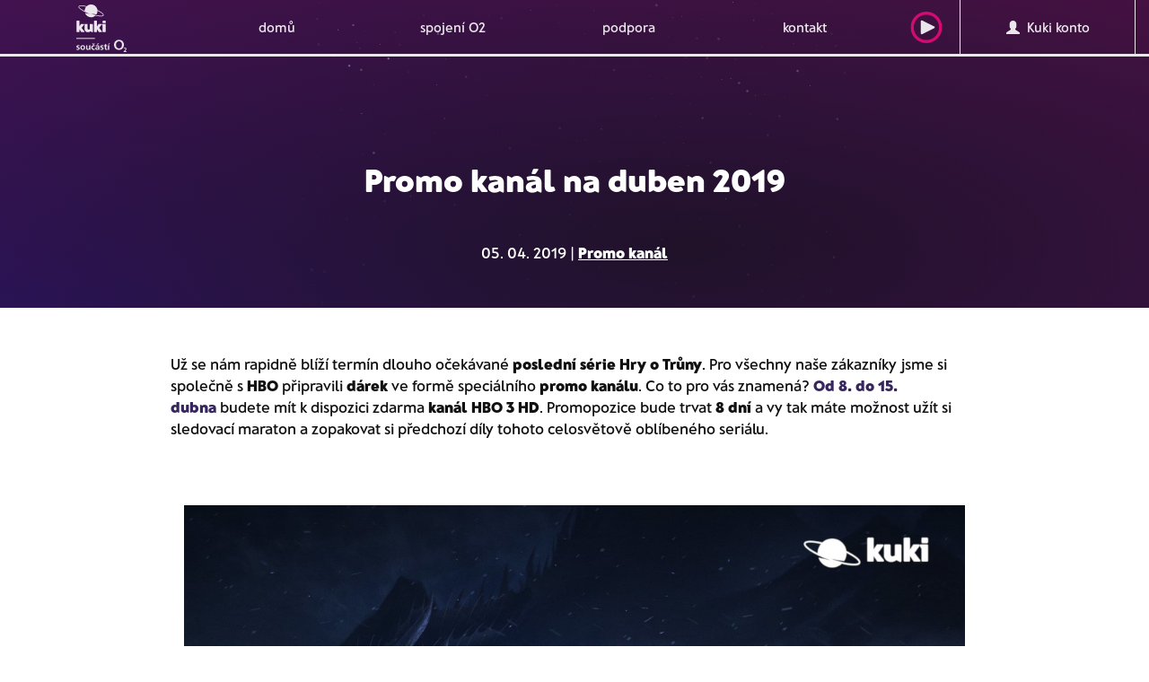

--- FILE ---
content_type: text/html; charset=utf-8
request_url: https://www.kuki.cz/novinky/promo-kanal-na-duben-2019
body_size: 672906
content:
<!DOCTYPE html><html lang="cs"><head><meta charset="utf-8"><meta http-equiv="X-UA-Compatible" content="IE=edge"><meta name="robots" content="all"/><meta name="googlebot" content="snippet,archive"/><meta name="viewport" content="width=device-width, initial-scale=1"><meta name="format-detection" content="telephone=no"><meta name="author" content="webmill - www.webmill.cz"/><title>
Kuki.cz | Promo kanál na duben 2019
</title><meta property="og:url" content="https://www.kuki.cz/novinky/promo-kanal-na-duben-2019" /><meta property="og:type" content="article" /><meta property="og:title" content="Promo kanál na duben 2019" /><meta property="og:description" content="Už se nám rapidně blíží termín dlouho očekávané&amp;nbsp;poslední série Hry&amp;nbsp;o Trůny. Pro všechny naše zákazníky jsme si společně s&amp;nbsp;HBO&amp;nbsp;připravili&amp;nbsp;dárek&amp;nbsp;ve formě speciálního&amp;nbsp;promo kanálu. Co to pro vás znamená?&amp;nbsp;Od 8. do 15. dubna&amp;nbsp;budete mít k dispozici zdarma&amp;nb...;" /><meta property="og:image:type" content="image/jpeg" /><meta property="og:image" content="https://www.kuki.cz/static/images/ogimg.jpg" /><meta property="og:image:width" content="1200" /><meta property="og:image:height" content="628" /><meta property="og:locale" content="cs_CZ" /><meta property="og:site_name" content="kuki" /><link href="/static/css/a.4aba7ef16b34.css" rel="stylesheet" type="text/css" /><script type="text/javascript"> /* <![CDATA[

                                              ..::"created by"::..

                                                        .d°
                                                       ,ad
                                                     ,add
                                                    ,ad88
                                                    ,ad8PYaaa,,
                                                    a8PYPYPYPY8áaa,,
                                            "ba-,____            """""
                                              "88888888" "8d88"
                                              `"YdYdYd8  |d8'
                                                         ,8'
                                                    88  ,8'                                  88
                                                    88  8'                               88  88
                                                    88                               ""  88  88
                    8b      db      d8   ,adPPYba,  8" dPPYba,   88,dPYba,,adPYba,   88  88  88
                    °8b    d88b    d8'  a8P_____88  ,8P'    "8a  88P'   "88"    "8a  88  88  88
                     °8b  d8'°8b  d8'   8PP""""""".;88       d8  88      88      88  88  88  88
                      °8bd8'  °8bd8'    "8b,   ,aa; 88b,   ,a8"  88      88      88  88  88  88
                        YP      YP       `"Ybbd8"'  8Y"Ybbd8"'   88      88      88  88  88  88

                                                www.webmill.cz

            ]]> */ </script><!--[if lt IE 9]><script src="https://oss.maxcdn.com/html5shiv/3.7.2/html5shiv.min.js"></script><script src="https://oss.maxcdn.com/respond/1.4.2/respond.min.js"></script><![endif]--><link rel="apple-touch-icon" sizes="180x180" href="/static/images/favicons/apple-touch-icon.png?v=476ExLyq74"><link rel="icon" type="image/png" sizes="32x32" href="/static/images/favicons/favicon-32x32.png?v=476ExLyq74"><link rel="icon" type="image/png" sizes="192x192" href="/static/images/favicons/android-chrome-192x192.png?v=476ExLyq74"><link rel="icon" type="image/png" sizes="16x16" href="/static/images/favicons/favicon-16x16.png?v=476ExLyq74"><link rel="manifest" href="/static/images/favicons/site.webmanifest?v=476ExLyq74"><link rel="mask-icon" href="/static/images/favicons/safari-pinned-tab.svg?v=476ExLyq74" color="#36255f"><link rel="shortcut icon" href="/static/images/favicons/favicon.ico?v=476ExLyq74"><meta name="msapplication-TileColor" content="#e50b76"><meta name="msapplication-TileImage" content="/static/images/favicons/mstile-144x144.png?v=476ExLyq74"><meta name="msapplication-config" content="/static/images/favicons/browserconfig.xml?v=476ExLyq74"><meta name="theme-color" content="#e50b76"><script>
    window.NXCMS_CONSENT_MODE = true;
    window.dataLayer = window.dataLayer || [];
    function gtag(){dataLayer.push(arguments);}

    gtag('consent', 'default', {
        'ad_storage': 'denied',
        'analytics_storage': 'denied',
        'personalization_storage': 'denied',
        'ad_user_data': 'denied',
        'ad_personalization': 'denied',
        'wait_for_update': 10000
    });
    gtag('js', new Date());

    
</script><script>(function(w,d,s,l,i){w[l]=w[l]||[];w[l].push({'gtm.start':
                new Date().getTime(),event:'gtm.js'});var f=d.getElementsByTagName(s)[0],
                j=d.createElement(s),dl=l!='dataLayer'?'&l='+l:'';j.async=true;j.src=
                'https://www.googletagmanager.com/gtm.js?id='+i+dl;f.parentNode.insertBefore(j,f);
                })(window,document,'script','dataLayer','GTM-KM3XT3J');</script><script>
                (function(d,e,f,k,g,h,a,c,b){d[g]=b=d[g]||{};b.ls=[];b.configure=function(){this.cfg=h.call(arguments)};
                b.instantiate=function(){var a=new b.widget;a.init.apply(a,arguments);return a};b.widget=function(){};
                b.widget.prototype.init=function(){this.cfg=h.call(arguments);b.ls.push(this)};a=e.createElement(f);
                c=e.getElementsByTagName(f)[0];a.async=1;a.src=k;c.parentNode.insertBefore(a,c)})(window,document,"script",
                "https://cmb.o2.cz/scripts/init.js","O2remoteCmb",Array.prototype.slice);
                O2remoteCmb.configure("netboxkuki", "cs", {
                    "styleVersion": 2
                  });
            </script></head><body><link href="/static/css/a.4aba7ef16b34.css" rel="stylesheet" type="text/css" /><noscript><iframe src="https://www.googletagmanager.com/ns.html?id=GTM-KM3XT3J"
                height="0" width="0" style="display:none;visibility:hidden"></iframe></noscript><!--navigacni menu--><div class="container navMain redesign2021 
"><nav class="navbar"><!-- Brand and toggle get grouped for better mobile display --><div class="navbar-header"><button type="button" class="navbar-toggle collapsed" data-toggle="collapse" data-target="#kuki-menu" aria-expanded="false"><i class="glyphicon glyphicon-menu-hamburger"></i> MENU
            </button><div class="hidden-md hidden-lg logo-mobile"><a href="/" class="logonewmobile"><svg version="1.1" id="Vrstva_1" xmlns="http://www.w3.org/2000/svg" xmlns:xlink="http://www.w3.org/1999/xlink" x="0px" y="0px"
	 width="203.783px" height="193.926px" viewBox="0 0 203.783 193.926" enable-background="new 0 0 203.783 193.926"
	 xml:space="preserve"><path fill="#FFFFFF" d="M71.979,68.023v42.47c0,1.196,0.795,1.991,1.991,1.991h7.963c1.195,0,1.991-0.795,1.991-1.991v-9.355
	l7.045,10.293c0.531,0.738,1.328,1.068,2.323,1.068h9.214c1.129,0,1.726-0.795,1.726-1.525c-0.019-0.391-0.158-0.764-0.396-1.07
	L92.752,95.419l9.755-13.342c0.93-1.255,0.463-2.779-1.197-2.779h-9.022c-0.931,0-1.792,0.271-2.325,1.067l-6.038,9.156v-21.5
	c0-1.194-0.796-1.992-1.991-1.992h-7.963C72.774,66.031,71.979,66.828,71.979,68.023 M33.486,81.296v19.184
	c0,6.705,5.316,12.676,13.869,12.676c4.049,0,7.434-1.457,10.156-3.584l4.445,2.326c1.527,0.795,2.455,1.258,3.186,1.258
	c0.995,0,1.792-0.661,1.792-1.924V81.296c0-1.265-0.731-1.992-1.989-2H56.58c-1.326-0.002-1.989,0.662-1.989,1.99v19.244
	c-1.527,1.33-3.519,1.992-4.646,1.992c-3.119,0-4.115-2.123-4.115-4.977v-16.25c0-1.265-0.73-1.992-1.991-1.992h-8.362
	C34.149,79.304,33.486,80.033,33.486,81.296 M10.654,66.031H2.691c-1.195,0-1.99,0.798-1.99,1.992v42.47
	c0,1.196,0.795,1.991,1.99,1.991h7.963c1.196,0,1.991-0.795,1.991-1.991v-9.355l7.035,10.293c0.533,0.738,1.328,1.068,2.325,1.068
	h9.225c1.126,0,1.727-0.795,1.727-1.525c-0.019-0.391-0.155-0.762-0.395-1.07l-11.088-14.47l9.757-13.354
	c0.928-1.255,0.465-2.779-1.195-2.779H21.01c-0.931,0-1.792,0.271-2.322,1.068l-6.041,9.155v-21.5
	C12.646,66.828,11.851,66.031,10.654,66.031 M108.55,43.468h-0.006c-0.354,0.998-1.926,1.758-4.424,2.139
	c-2.828,0.427-6.842,0.359-11.596-0.215c-3.208-0.381-6.678-0.969-10.356-1.74c-0.807-0.172-1.625-0.352-2.45-0.537
	c-5.418-1.231-11.22-2.84-17.179-4.771L58.689,37l22.946,3.602c2.887-4.293,4.425-9.352,4.418-14.522v-0.47
	c3.865,1.896,7.63,3.982,11.28,6.261c4.048,2.565,7.207,5.034,9.13,7.151C108.166,40.89,108.903,42.47,108.55,43.468 M40.009,9.277
	c-3.968,4.699-6.14,10.652-6.131,16.802c0,0.254,0,0.51,0.013,0.762c-3.868-1.892-7.635-3.982-11.286-6.264
	c-4.05-2.566-7.207-5.033-9.131-7.152c-1.7-1.869-2.44-3.447-2.081-4.451c0.359-1.006,1.926-1.756,4.422-2.139
	c1.417-0.197,2.848-0.289,4.277-0.275c2.445,0.021,4.889,0.185,7.314,0.49C31.643,7.573,35.849,8.318,40.009,9.277 M111.054,44.359
	c0.719-2.021-0.166-4.422-2.625-7.129c-2.115-2.324-5.369-4.883-9.679-7.61c-4.178-2.603-8.498-4.97-12.942-7.086
	C83.843,8.259,70.679-1.719,56.406,0.248c-5.346,0.735-10.332,3.11-14.271,6.8c-4.752-1.146-9.564-2.025-14.413-2.637
	c-5.065-0.601-9.208-0.668-12.313-0.193C11.794,4.759,9.597,6.064,8.88,8.089c-0.719,2.022,0.162,4.42,2.623,7.127
	c2.113,2.322,5.369,4.885,9.679,7.611c4.181,2.606,8.506,4.979,12.954,7.1l0.027,0.016c6.953,3.326,14.078,6.275,21.348,8.838
	l0.594,0.214l0.975,0.407L35.3,34.582c4.696,13.621,19.545,20.856,33.166,16.162c3.364-1.16,6.456-2.996,9.084-5.396
	c4.833,1.174,9.728,2.072,14.663,2.691c2.529,0.317,5.077,0.487,7.626,0.508c1.566,0.012,3.133-0.092,4.684-0.313
	C108.138,47.687,110.335,46.382,111.054,44.359 M119.229,74.326v-6.304c0-1.194-0.797-1.992-1.987-1.992h-8.365
	c-1.194,0-1.989,0.798-1.989,1.992v6.304c0,1.194,0.795,1.991,1.989,1.991h8.36C118.433,76.318,119.229,75.521,119.229,74.326
	 M119.229,110.496v-29.2c0-1.197-0.797-1.992-1.987-1.992h-11.884c-1.328,0-2.057,0.664-2.057,1.594
	c0,0.795,0.596,1.658,1.129,2.588l2.455,4.115v22.896c0,1.196,0.795,1.991,1.99,1.991h8.361
	C118.433,112.488,119.229,111.693,119.229,110.496"/><rect y="136.695" fill="#FFFFFF" width="75.467" height="3.461"/><path fill="#FFFFFF" d="M153.037,164.553c0,11.246,8.164,20.564,20.024,20.564c11.783,0,19.947-9.318,19.947-20.564
	c0-11.938-8.01-20.563-19.947-20.563C161.046,143.99,153.037,152.615,153.037,164.553 M160.737,164.553
	c0-7.471,4.546-14.709,12.324-14.709c7.701,0,12.246,7.238,12.246,14.709c0,7.01-3.774,14.711-12.246,14.711
	C164.513,179.264,160.737,171.563,160.737,164.553"/><path fill="#FFFFFF" d="M203.783,193.926v-2.74h-7.103c2.842-2.791,6.555-6.18,6.555-9.867c0-3.414-2.145-5.084-5.457-5.084
	c-1.771,0-3.59,0.447-5.159,1.246l0.274,2.892c1.146-0.748,2.541-1.396,4.012-1.396c1.421,0,2.841,0.748,2.841,2.344
	c0,3.189-5.906,8.123-7.524,9.691v2.916L203.783,193.926L203.783,193.926z"/><path fill="#FFFFFF" d="M12.745,170.234c-1.485-0.508-2.573-0.797-4.347-0.797c-1.305,0-2.863,0.471-2.863,2.064
	c0,2.971,8.441,1.088,8.441,7.824c0,4.348-3.877,6.086-7.824,6.086c-1.848,0-3.73-0.326-5.508-0.798l0.291-3.983
	c1.521,0.76,3.115,1.229,4.781,1.229c1.232,0,3.188-0.471,3.188-2.28c0-3.658-8.439-1.158-8.439-7.896
	c0-4.021,3.514-5.797,7.316-5.797c2.283,0,3.77,0.363,5.29,0.689L12.745,170.234z"/><path fill="#FFFFFF" d="M26.293,165.887c5.541,0,9.779,3.732,9.779,9.891c0,5.359-3.586,9.636-9.779,9.636
	c-6.16,0-9.746-4.275-9.746-9.636C16.547,169.619,20.787,165.887,26.293,165.887 M26.293,181.645c3.73,0,4.709-3.332,4.709-6.447
	c0-2.862-1.522-5.543-4.709-5.543c-3.152,0-4.674,2.755-4.674,5.543C21.619,178.275,22.597,181.645,26.293,181.645"/><path fill="#FFFFFF" d="M57.011,184.979H52.41v-2.537h-0.072c-1.485,1.813-3.586,2.972-6.122,2.972
	c-4.419,0-6.341-3.115-6.341-7.318v-11.771h4.854v9.962c0,2.282,0.036,5.36,3.152,5.36c3.514,0,4.274-3.803,4.274-6.192v-9.13h4.854
	v18.655H57.011z"/><path fill="#FFFFFF" d="M74.108,170.342c-0.87-0.398-1.812-0.688-3.297-0.688c-3.007,0-4.927,2.392-4.927,5.904
	c0,3.441,1.629,6.086,5.035,6.086c1.377,0,2.897-0.508,3.731-0.869l0.217,4.021c-1.413,0.434-2.862,0.615-4.854,0.615
	c-6.121,0-9.2-4.166-9.2-9.854c0-5.396,3.188-9.672,9.021-9.672c1.955,0,3.368,0.217,4.709,0.615L74.108,170.342z M67.623,163.785
	l-3.586-5.289h3.297l2.463,3.188l2.463-3.188h3.225l-3.586,5.289H67.623z"/><path fill="#FFFFFF" d="M78.926,167.301c1.885-0.871,4.42-1.414,6.484-1.414c5.687,0,8.042,2.355,8.042,7.861v2.391
	c0,1.883,0.036,3.297,0.071,4.674c0.036,1.412,0.11,2.717,0.219,4.166h-4.275c-0.181-0.979-0.181-2.211-0.217-2.791h-0.072
	c-1.123,2.066-3.55,3.226-5.76,3.226c-3.297,0-6.521-1.992-6.521-5.543c0-2.789,1.34-4.418,3.188-5.324
	c1.847-0.906,4.239-1.088,6.267-1.088h2.682c0-3.006-1.342-4.021-4.203-4.021c-2.065,0-4.131,0.797-5.76,2.029L78.926,167.301z
	 M84.613,181.861c1.484,0,2.644-0.649,3.405-1.666c0.796-1.051,1.015-2.391,1.015-3.84h-2.102c-2.174,0-5.398,0.363-5.398,3.226
	C81.533,181.174,82.874,181.861,84.613,181.861 M86.787,158.496h4.962l-4.962,5.289h-3.008L86.787,158.496z"/><path fill="#FFFFFF" d="M109.317,170.234c-1.485-0.508-2.571-0.797-4.346-0.797c-1.305,0-2.861,0.471-2.861,2.064
	c0,2.971,8.439,1.088,8.439,7.824c0,4.348-3.877,6.086-7.824,6.086c-1.85,0-3.731-0.326-5.506-0.798l0.291-3.983
	c1.521,0.76,3.113,1.229,4.781,1.229c1.231,0,3.188-0.471,3.188-2.28c0-3.658-8.441-1.158-8.441-7.896
	c0-4.021,3.513-5.797,7.318-5.797c2.283,0,3.768,0.363,5.289,0.689L109.317,170.234z"/><path fill="#FFFFFF" d="M115.91,169.871h-3.586v-3.55h3.586v-3.731l4.854-1.557v5.288h4.31v3.55h-4.31v8.694
	c0,1.595,0.435,3.078,2.281,3.078c0.869,0,1.701-0.182,2.211-0.506l0.145,3.84c-1.016,0.289-2.139,0.435-3.586,0.435
	c-3.805,0-5.905-2.354-5.905-6.05V169.871z"/><path fill="#FFFFFF" d="M128.517,166.322h4.854v18.656h-4.854V166.322z M131.776,158.496h4.961l-4.961,5.289h-3.008L131.776,158.496
	z"/></svg></a></div><div class="hidden-md hidden-lg"><a href="https://play.kuki.tv/" target="_blank" rel="nofollow" class="SearchMobile playSVGbutton" title="Kuki play">
                    Pustit&nbsp;<svg width="62px" height="62px" viewBox="0 0 62 62" version="1.1" xmlns="http://www.w3.org/2000/svg" xmlns:xlink="http://www.w3.org/1999/xlink"><g class="SVGPlay-Kuki-UI-TV" stroke="none" stroke-width="1" fill="none" fill-rule="evenodd"><g class="SVGPlay-00-00-kuki-styleguide" transform="translate(-2707.000000, -8733.000000)"><g class="SVGPlay-buttons/play-button" transform="translate(2707.000000, 8733.000000)"><g class="SVGPlay-Button-play"><path d="M31,62 C13.8791728,62 0,48.1208272 0,31 C0,13.8791728 13.8791728,0 31,0 C48.1208272,0 62,13.8791728 62,31 C62,48.1208272 48.1208272,62 31,62 Z M31,56 C44.8071187,56 56,44.8071187 56,31 C56,17.1928813 44.8071187,6 31,6 C17.1928813,6 6,17.1928813 6,31 C6,44.8071187 17.1928813,56 31,56 Z" class="SVGPlay-Oval" fill="#E50B76" fill-rule="nonzero"/><path d="M33.6986844,16.3984642 L45.4626165,39.9263282 C45.956595,40.9142852 45.5561463,42.1156313 44.5681893,42.6096098 C44.2904784,42.7484652 43.9842523,42.8207554 43.6737621,42.8207554 L20.145898,42.8207554 C19.0413285,42.8207554 18.145898,41.9253249 18.145898,40.8207554 C18.145898,40.5102652 18.2181882,40.2040391 18.3570437,39.9263282 L30.1209757,16.3984642 C30.6149542,15.4105072 31.8163003,15.0100585 32.8042572,15.504037 C33.1913121,15.6975644 33.505157,16.0114094 33.6986844,16.3984642 Z" class="SVGPlay-Triangle" fill="#FFFFFF" transform="translate(31.910378, 30.910378) rotate(90.000000) translate(-31.910378, -30.910378) "/></g></g></g></g></svg></a></div></div><!-- Collect the nav links, forms, and other content for toggling --><div class="collapse navbar-collapse new" id="kuki-menu"><ul class="nav navbar-nav hidden-sm hidden-xs"><li><a href="/" class="logonew"><svg version="1.1" id="Vrstva_1" xmlns="http://www.w3.org/2000/svg" xmlns:xlink="http://www.w3.org/1999/xlink" x="0px" y="0px"
	 width="203.783px" height="193.926px" viewBox="0 0 203.783 193.926" enable-background="new 0 0 203.783 193.926"
	 xml:space="preserve"><path fill="#FFFFFF" d="M71.979,68.023v42.47c0,1.196,0.795,1.991,1.991,1.991h7.963c1.195,0,1.991-0.795,1.991-1.991v-9.355
	l7.045,10.293c0.531,0.738,1.328,1.068,2.323,1.068h9.214c1.129,0,1.726-0.795,1.726-1.525c-0.019-0.391-0.158-0.764-0.396-1.07
	L92.752,95.419l9.755-13.342c0.93-1.255,0.463-2.779-1.197-2.779h-9.022c-0.931,0-1.792,0.271-2.325,1.067l-6.038,9.156v-21.5
	c0-1.194-0.796-1.992-1.991-1.992h-7.963C72.774,66.031,71.979,66.828,71.979,68.023 M33.486,81.296v19.184
	c0,6.705,5.316,12.676,13.869,12.676c4.049,0,7.434-1.457,10.156-3.584l4.445,2.326c1.527,0.795,2.455,1.258,3.186,1.258
	c0.995,0,1.792-0.661,1.792-1.924V81.296c0-1.265-0.731-1.992-1.989-2H56.58c-1.326-0.002-1.989,0.662-1.989,1.99v19.244
	c-1.527,1.33-3.519,1.992-4.646,1.992c-3.119,0-4.115-2.123-4.115-4.977v-16.25c0-1.265-0.73-1.992-1.991-1.992h-8.362
	C34.149,79.304,33.486,80.033,33.486,81.296 M10.654,66.031H2.691c-1.195,0-1.99,0.798-1.99,1.992v42.47
	c0,1.196,0.795,1.991,1.99,1.991h7.963c1.196,0,1.991-0.795,1.991-1.991v-9.355l7.035,10.293c0.533,0.738,1.328,1.068,2.325,1.068
	h9.225c1.126,0,1.727-0.795,1.727-1.525c-0.019-0.391-0.155-0.762-0.395-1.07l-11.088-14.47l9.757-13.354
	c0.928-1.255,0.465-2.779-1.195-2.779H21.01c-0.931,0-1.792,0.271-2.322,1.068l-6.041,9.155v-21.5
	C12.646,66.828,11.851,66.031,10.654,66.031 M108.55,43.468h-0.006c-0.354,0.998-1.926,1.758-4.424,2.139
	c-2.828,0.427-6.842,0.359-11.596-0.215c-3.208-0.381-6.678-0.969-10.356-1.74c-0.807-0.172-1.625-0.352-2.45-0.537
	c-5.418-1.231-11.22-2.84-17.179-4.771L58.689,37l22.946,3.602c2.887-4.293,4.425-9.352,4.418-14.522v-0.47
	c3.865,1.896,7.63,3.982,11.28,6.261c4.048,2.565,7.207,5.034,9.13,7.151C108.166,40.89,108.903,42.47,108.55,43.468 M40.009,9.277
	c-3.968,4.699-6.14,10.652-6.131,16.802c0,0.254,0,0.51,0.013,0.762c-3.868-1.892-7.635-3.982-11.286-6.264
	c-4.05-2.566-7.207-5.033-9.131-7.152c-1.7-1.869-2.44-3.447-2.081-4.451c0.359-1.006,1.926-1.756,4.422-2.139
	c1.417-0.197,2.848-0.289,4.277-0.275c2.445,0.021,4.889,0.185,7.314,0.49C31.643,7.573,35.849,8.318,40.009,9.277 M111.054,44.359
	c0.719-2.021-0.166-4.422-2.625-7.129c-2.115-2.324-5.369-4.883-9.679-7.61c-4.178-2.603-8.498-4.97-12.942-7.086
	C83.843,8.259,70.679-1.719,56.406,0.248c-5.346,0.735-10.332,3.11-14.271,6.8c-4.752-1.146-9.564-2.025-14.413-2.637
	c-5.065-0.601-9.208-0.668-12.313-0.193C11.794,4.759,9.597,6.064,8.88,8.089c-0.719,2.022,0.162,4.42,2.623,7.127
	c2.113,2.322,5.369,4.885,9.679,7.611c4.181,2.606,8.506,4.979,12.954,7.1l0.027,0.016c6.953,3.326,14.078,6.275,21.348,8.838
	l0.594,0.214l0.975,0.407L35.3,34.582c4.696,13.621,19.545,20.856,33.166,16.162c3.364-1.16,6.456-2.996,9.084-5.396
	c4.833,1.174,9.728,2.072,14.663,2.691c2.529,0.317,5.077,0.487,7.626,0.508c1.566,0.012,3.133-0.092,4.684-0.313
	C108.138,47.687,110.335,46.382,111.054,44.359 M119.229,74.326v-6.304c0-1.194-0.797-1.992-1.987-1.992h-8.365
	c-1.194,0-1.989,0.798-1.989,1.992v6.304c0,1.194,0.795,1.991,1.989,1.991h8.36C118.433,76.318,119.229,75.521,119.229,74.326
	 M119.229,110.496v-29.2c0-1.197-0.797-1.992-1.987-1.992h-11.884c-1.328,0-2.057,0.664-2.057,1.594
	c0,0.795,0.596,1.658,1.129,2.588l2.455,4.115v22.896c0,1.196,0.795,1.991,1.99,1.991h8.361
	C118.433,112.488,119.229,111.693,119.229,110.496"/><rect y="136.695" fill="#FFFFFF" width="75.467" height="3.461"/><path fill="#FFFFFF" d="M153.037,164.553c0,11.246,8.164,20.564,20.024,20.564c11.783,0,19.947-9.318,19.947-20.564
	c0-11.938-8.01-20.563-19.947-20.563C161.046,143.99,153.037,152.615,153.037,164.553 M160.737,164.553
	c0-7.471,4.546-14.709,12.324-14.709c7.701,0,12.246,7.238,12.246,14.709c0,7.01-3.774,14.711-12.246,14.711
	C164.513,179.264,160.737,171.563,160.737,164.553"/><path fill="#FFFFFF" d="M203.783,193.926v-2.74h-7.103c2.842-2.791,6.555-6.18,6.555-9.867c0-3.414-2.145-5.084-5.457-5.084
	c-1.771,0-3.59,0.447-5.159,1.246l0.274,2.892c1.146-0.748,2.541-1.396,4.012-1.396c1.421,0,2.841,0.748,2.841,2.344
	c0,3.189-5.906,8.123-7.524,9.691v2.916L203.783,193.926L203.783,193.926z"/><path fill="#FFFFFF" d="M12.745,170.234c-1.485-0.508-2.573-0.797-4.347-0.797c-1.305,0-2.863,0.471-2.863,2.064
	c0,2.971,8.441,1.088,8.441,7.824c0,4.348-3.877,6.086-7.824,6.086c-1.848,0-3.73-0.326-5.508-0.798l0.291-3.983
	c1.521,0.76,3.115,1.229,4.781,1.229c1.232,0,3.188-0.471,3.188-2.28c0-3.658-8.439-1.158-8.439-7.896
	c0-4.021,3.514-5.797,7.316-5.797c2.283,0,3.77,0.363,5.29,0.689L12.745,170.234z"/><path fill="#FFFFFF" d="M26.293,165.887c5.541,0,9.779,3.732,9.779,9.891c0,5.359-3.586,9.636-9.779,9.636
	c-6.16,0-9.746-4.275-9.746-9.636C16.547,169.619,20.787,165.887,26.293,165.887 M26.293,181.645c3.73,0,4.709-3.332,4.709-6.447
	c0-2.862-1.522-5.543-4.709-5.543c-3.152,0-4.674,2.755-4.674,5.543C21.619,178.275,22.597,181.645,26.293,181.645"/><path fill="#FFFFFF" d="M57.011,184.979H52.41v-2.537h-0.072c-1.485,1.813-3.586,2.972-6.122,2.972
	c-4.419,0-6.341-3.115-6.341-7.318v-11.771h4.854v9.962c0,2.282,0.036,5.36,3.152,5.36c3.514,0,4.274-3.803,4.274-6.192v-9.13h4.854
	v18.655H57.011z"/><path fill="#FFFFFF" d="M74.108,170.342c-0.87-0.398-1.812-0.688-3.297-0.688c-3.007,0-4.927,2.392-4.927,5.904
	c0,3.441,1.629,6.086,5.035,6.086c1.377,0,2.897-0.508,3.731-0.869l0.217,4.021c-1.413,0.434-2.862,0.615-4.854,0.615
	c-6.121,0-9.2-4.166-9.2-9.854c0-5.396,3.188-9.672,9.021-9.672c1.955,0,3.368,0.217,4.709,0.615L74.108,170.342z M67.623,163.785
	l-3.586-5.289h3.297l2.463,3.188l2.463-3.188h3.225l-3.586,5.289H67.623z"/><path fill="#FFFFFF" d="M78.926,167.301c1.885-0.871,4.42-1.414,6.484-1.414c5.687,0,8.042,2.355,8.042,7.861v2.391
	c0,1.883,0.036,3.297,0.071,4.674c0.036,1.412,0.11,2.717,0.219,4.166h-4.275c-0.181-0.979-0.181-2.211-0.217-2.791h-0.072
	c-1.123,2.066-3.55,3.226-5.76,3.226c-3.297,0-6.521-1.992-6.521-5.543c0-2.789,1.34-4.418,3.188-5.324
	c1.847-0.906,4.239-1.088,6.267-1.088h2.682c0-3.006-1.342-4.021-4.203-4.021c-2.065,0-4.131,0.797-5.76,2.029L78.926,167.301z
	 M84.613,181.861c1.484,0,2.644-0.649,3.405-1.666c0.796-1.051,1.015-2.391,1.015-3.84h-2.102c-2.174,0-5.398,0.363-5.398,3.226
	C81.533,181.174,82.874,181.861,84.613,181.861 M86.787,158.496h4.962l-4.962,5.289h-3.008L86.787,158.496z"/><path fill="#FFFFFF" d="M109.317,170.234c-1.485-0.508-2.571-0.797-4.346-0.797c-1.305,0-2.861,0.471-2.861,2.064
	c0,2.971,8.439,1.088,8.439,7.824c0,4.348-3.877,6.086-7.824,6.086c-1.85,0-3.731-0.326-5.506-0.798l0.291-3.983
	c1.521,0.76,3.113,1.229,4.781,1.229c1.231,0,3.188-0.471,3.188-2.28c0-3.658-8.441-1.158-8.441-7.896
	c0-4.021,3.513-5.797,7.318-5.797c2.283,0,3.768,0.363,5.289,0.689L109.317,170.234z"/><path fill="#FFFFFF" d="M115.91,169.871h-3.586v-3.55h3.586v-3.731l4.854-1.557v5.288h4.31v3.55h-4.31v8.694
	c0,1.595,0.435,3.078,2.281,3.078c0.869,0,1.701-0.182,2.211-0.506l0.145,3.84c-1.016,0.289-2.139,0.435-3.586,0.435
	c-3.805,0-5.905-2.354-5.905-6.05V169.871z"/><path fill="#FFFFFF" d="M128.517,166.322h4.854v18.656h-4.854V166.322z M131.776,158.496h4.961l-4.961,5.289h-3.008L131.776,158.496
	z"/></svg></a></li><li ><a href="/"  >domů</a><div class="arrowsub"><div class="arrINOne"></div><div class="arrINTwo"></div></div></li><li ><a href="/podpora#spojeni-s-o2"  >spojení O2</a><div class="arrowsub"><div class="arrINOne"></div><div class="arrINTwo"></div></div></li><li ><a href="/podpora"  >podpora</a><div class="arrowsub"><div class="arrINOne"></div><div class="arrINTwo"></div></div></li><li ><a href="/kontakt"  >kontakt</a><div class="arrowsub"><div class="arrINOne"></div><div class="arrINTwo"></div></div></li><!--
                <li class="menuicon1 invert"><a href="#" ><img class="iconGray" src="/static/images/cart.png"><img class="iconwhite" src="/static/images/cart-white.png"></a></li>
                --><li class="menuicon1 invert serchIcoMenu"><a href="https://play.kuki.tv/" target="_blank" rel="nofollow" class="playSVGbutton" title="Kuki play"><svg width="62px" height="62px" viewBox="0 0 62 62" version="1.1" xmlns="http://www.w3.org/2000/svg" xmlns:xlink="http://www.w3.org/1999/xlink"><g class="SVGPlay-Kuki-UI-TV" stroke="none" stroke-width="1" fill="none" fill-rule="evenodd"><g class="SVGPlay-00-00-kuki-styleguide" transform="translate(-2707.000000, -8733.000000)"><g class="SVGPlay-buttons/play-button" transform="translate(2707.000000, 8733.000000)"><g class="SVGPlay-Button-play"><path d="M31,62 C13.8791728,62 0,48.1208272 0,31 C0,13.8791728 13.8791728,0 31,0 C48.1208272,0 62,13.8791728 62,31 C62,48.1208272 48.1208272,62 31,62 Z M31,56 C44.8071187,56 56,44.8071187 56,31 C56,17.1928813 44.8071187,6 31,6 C17.1928813,6 6,17.1928813 6,31 C6,44.8071187 17.1928813,56 31,56 Z" class="SVGPlay-Oval" fill="#E50B76" fill-rule="nonzero"/><path d="M33.6986844,16.3984642 L45.4626165,39.9263282 C45.956595,40.9142852 45.5561463,42.1156313 44.5681893,42.6096098 C44.2904784,42.7484652 43.9842523,42.8207554 43.6737621,42.8207554 L20.145898,42.8207554 C19.0413285,42.8207554 18.145898,41.9253249 18.145898,40.8207554 C18.145898,40.5102652 18.2181882,40.2040391 18.3570437,39.9263282 L30.1209757,16.3984642 C30.6149542,15.4105072 31.8163003,15.0100585 32.8042572,15.504037 C33.1913121,15.6975644 33.505157,16.0114094 33.6986844,16.3984642 Z" class="SVGPlay-Triangle" fill="#FFFFFF" transform="translate(31.910378, 30.910378) rotate(90.000000) translate(-31.910378, -30.910378) "/></g></g></g></g></svg></a></li><li class="orderbtn konto"><a href="https://konto.kuki.cz" title="Přihlásit na Kuki konto"><span class="glyphicon glyphicon-user" aria-hidden="true"></span>&nbsp;&nbsp;Kuki konto
                    </a></li><!--
                <li class="menuicon2 invert"><a href="#"><img class="iconGray" src="/static/images/lang.png"><img src="/static/images/lang-white.png"></a></li>--></ul><ul class="nav navbar-nav navbar mobile hidden-md hidden-lg"><li ><a href="/"  >domů</a><div class="arrowsub"><div class="arrINOne"></div><div class="arrINTwo"></div></div></li><li ><a href="/podpora#spojeni-s-o2"  >spojení O2</a><div class="arrowsub"><div class="arrINOne"></div><div class="arrINTwo"></div></div></li><li ><a href="/podpora"  >podpora</a><div class="arrowsub"><div class="arrINOne"></div><div class="arrINTwo"></div></div></li><li ><a href="/kontakt"  >kontakt</a><div class="arrowsub"><div class="arrINOne"></div><div class="arrINTwo"></div></div></li><!--
                <li><a href="#" >e-shop</a></li>
                --><li><a href="https://konto.kuki.cz"><span class="glyphicon glyphicon-user" aria-hidden="true"></span> Kuki konto
                    </a></li></ul></div><!-- /.navbar-collapse --></nav></div><div class="container searchFormCont"><div class="container mainIn searchContIn "><form action="/vyhledat/" method="get" id="search-form" data-ga-event="jsform" data-ga-event-label="vyhledavaci formular v menu"><div class="input-field"><input id="search" type="search" name="q" required value="" autocomplete="off" placeholder="Co chceš najít?" required oninvalid="this.setCustomValidity('Vyplň, prosím, toto pole.')" oninput="setCustomValidity('')"><button type="submit" form="search-form" value="Submit"><span class="glyphicon glyphicon-ok" aria-hidden="true"></span></button></div><div id="search-autocomplete"></div></form></div></div><!--navigacni menu end--><div class="container main transition newgradient baseContainer"><div class="gradientCont"><svg version="1.1" id="kukistars" xmlns="http://www.w3.org/2000/svg" xmlns:xlink="http://www.w3.org/1999/xlink" x="0px" y="0px"
	 viewBox="0 0 1920 1080" enable-background="new 0 0 1920 1080" xml:space="preserve"><g><g><defs><polygon id="SVGID_1_" points="383.819,687.122 385.492,684.064 387.165,687.122 390.223,688.795 387.165,690.468 
				385.492,693.527 383.819,690.468 380.76,688.795 			"/></defs><clipPath id="SVGID_2_"><use xlink:href="#SVGID_1_"  overflow="visible"/></clipPath><defs><filter id="Adobe_OpacityMaskFilter" filterUnits="userSpaceOnUse" x="376.029" y="679.332" width="18.926" height="18.926"><feColorMatrix  type="matrix" values="1 0 0 0 0  0 1 0 0 0  0 0 1 0 0  0 0 0 1 0"/></filter></defs><mask maskUnits="userSpaceOnUse" x="376.029" y="679.332" width="18.926" height="18.926" id="SVGID_3_"><g filter="url(#Adobe_OpacityMaskFilter)"><radialGradient id="SVGID_4_" cx="31.7695" cy="1053.3568" r="0.5834" gradientTransform="matrix(5.0907 -5.0907 -5.0907 -5.0907 5586.0869 6212.8477)" gradientUnits="userSpaceOnUse"><stop  offset="0" style="stop-color:#FFFFFF"/><stop  offset="1" style="stop-color:#000000"/></radialGradient><polygon clip-path="url(#SVGID_2_)" fill="url(#SVGID_4_)" points="376.029,688.795 385.492,679.332 394.955,688.795 
					385.492,698.258 				"/></g></mask><radialGradient id="SVGID_5_" cx="31.7679" cy="1053.3553" r="0.5834" gradientTransform="matrix(5.0907 -5.0907 -5.0907 -5.0907 5586.0869 6212.832)" gradientUnits="userSpaceOnUse"><stop  offset="0" style="stop-color:#FFFFFF"/><stop  offset="1" style="stop-color:#FFFFFF"/></radialGradient><polygon clip-path="url(#SVGID_2_)" mask="url(#SVGID_3_)" fill="url(#SVGID_5_)" points="376.029,688.795 385.492,679.332 
			394.955,688.795 385.492,698.258 		"/></g><g><defs><polygon id="SVGID_6_" points="916.452,860.515 918.125,857.456 919.797,860.515 922.857,862.188 919.797,863.861 
				918.125,866.919 916.452,863.861 913.393,862.188 			"/></defs><clipPath id="SVGID_7_"><use xlink:href="#SVGID_6_"  overflow="visible"/></clipPath><defs><filter id="Adobe_OpacityMaskFilter_1_" filterUnits="userSpaceOnUse" x="908.662" y="852.725" width="18.927" height="18.926"><feColorMatrix  type="matrix" values="1 0 0 0 0  0 1 0 0 0  0 0 1 0 0  0 0 0 1 0"/></filter></defs><mask maskUnits="userSpaceOnUse" x="908.662" y="852.725" width="18.927" height="18.926" id="SVGID_8_"><g filter="url(#Adobe_OpacityMaskFilter_1_)"><radialGradient id="SVGID_9_" cx="6.596" cy="1102.8298" r="0.5832" gradientTransform="matrix(5.0907 -5.0907 -5.0907 -5.0907 6498.7227 6509.9414)" gradientUnits="userSpaceOnUse"><stop  offset="0" style="stop-color:#FFFFFF"/><stop  offset="1" style="stop-color:#000000"/></radialGradient><polygon clip-path="url(#SVGID_7_)" fill="url(#SVGID_9_)" points="908.662,862.188 918.125,852.725 927.588,862.188 
					918.125,871.651 				"/></g></mask><radialGradient id="SVGID_10_" cx="6.5944" cy="1102.8282" r="0.5836" gradientTransform="matrix(5.0907 -5.0907 -5.0907 -5.0907 6498.7227 6509.9258)" gradientUnits="userSpaceOnUse"><stop  offset="0" style="stop-color:#FFFFFF"/><stop  offset="1" style="stop-color:#FFFFFF"/></radialGradient><polygon clip-path="url(#SVGID_7_)" mask="url(#SVGID_8_)" fill="url(#SVGID_10_)" points="908.662,862.188 918.125,852.725 
			927.588,862.188 918.125,871.651 		"/></g><g><defs><polygon id="SVGID_11_" points="1151.476,85.982 1153.148,82.923 1154.821,85.982 1157.88,87.655 1154.821,89.328 
				1153.148,92.386 1151.476,89.328 1148.417,87.655 			"/></defs><clipPath id="SVGID_12_"><use xlink:href="#SVGID_11_"  overflow="visible"/></clipPath><defs><filter id="Adobe_OpacityMaskFilter_2_" filterUnits="userSpaceOnUse" x="1143.685" y="78.192" width="18.927" height="18.926"><feColorMatrix  type="matrix" values="1 0 0 0 0  0 1 0 0 0  0 0 1 0 0  0 0 0 1 0"/></filter></defs><mask maskUnits="userSpaceOnUse" x="1143.685" y="78.192" width="18.927" height="18.926" id="SVGID_13_"><g filter="url(#Adobe_OpacityMaskFilter_2_)"><radialGradient id="SVGID_14_" cx="105.753" cy="1155.8195" r="0.5832" gradientTransform="matrix(5.0907 -5.0907 -5.0907 -5.0907 6498.7227 6509.9414)" gradientUnits="userSpaceOnUse"><stop  offset="0" style="stop-color:#FFFFFF"/><stop  offset="1" style="stop-color:#000000"/></radialGradient><polygon clip-path="url(#SVGID_12_)" fill="url(#SVGID_14_)" points="1143.685,87.655 1153.149,78.192 1162.612,87.655 
					1153.149,97.117 				"/></g></mask><radialGradient id="SVGID_15_" cx="105.7514" cy="1155.818" r="0.5836" gradientTransform="matrix(5.0907 -5.0907 -5.0907 -5.0907 6498.7227 6509.9258)" gradientUnits="userSpaceOnUse"><stop  offset="0" style="stop-color:#FFFFFF"/><stop  offset="1" style="stop-color:#FFFFFF"/></radialGradient><polygon clip-path="url(#SVGID_12_)" mask="url(#SVGID_13_)" fill="url(#SVGID_15_)" points="1143.685,87.655 1153.149,78.192 
			1162.612,87.655 1153.149,97.117 		"/></g><g opacity="0.3"><g><g><defs><path id="SVGID_16_" d="M506.06,771.484c0,1.509-1.223,2.731-2.731,2.731c-1.508,0-2.73-1.222-2.73-2.731
						c0-1.508,1.222-2.73,2.73-2.73C504.837,768.753,506.06,769.976,506.06,771.484"/></defs><clipPath id="SVGID_17_"><use xlink:href="#SVGID_16_"  overflow="visible"/></clipPath><defs><filter id="Adobe_OpacityMaskFilter_3_" filterUnits="userSpaceOnUse" x="500.6" y="768.753" width="5.461" height="5.461"><feColorMatrix  type="matrix" values="1 0 0 0 0  0 1 0 0 0  0 0 1 0 0  0 0 0 1 0"/></filter></defs><mask maskUnits="userSpaceOnUse" x="500.6" y="768.753" width="5.461" height="5.461" id="SVGID_18_"><g filter="url(#Adobe_OpacityMaskFilter_3_)"><radialGradient id="SVGID_19_" cx="-60.7008" cy="963.0561" r="0.5832" gradientTransform="matrix(5.8758 0 0 -5.8758 859.9961 6430.2085)" gradientUnits="userSpaceOnUse"><stop  offset="0" style="stop-color:#FFFFFF"/><stop  offset="1" style="stop-color:#000000"/></radialGradient><rect x="500.6" y="768.753" clip-path="url(#SVGID_17_)" fill="url(#SVGID_19_)" width="5.461" height="5.461"/></g></mask><radialGradient id="SVGID_20_" cx="-60.7008" cy="963.0561" r="0.5832" gradientTransform="matrix(5.8758 0 0 -5.8758 859.9961 6430.2085)" gradientUnits="userSpaceOnUse"><stop  offset="0" style="stop-color:#FFFFFF"/><stop  offset="1" style="stop-color:#FFFFFF"/></radialGradient><rect x="500.6" y="768.753" clip-path="url(#SVGID_17_)" mask="url(#SVGID_18_)" fill="url(#SVGID_20_)" width="5.461" height="5.461"/></g><g opacity="0.56"><g><defs><rect id="SVGID_21_" x="354.399" y="787.981" width="5.462" height="5.462"/></defs><clipPath id="SVGID_22_"><use xlink:href="#SVGID_21_"  overflow="visible"/></clipPath><g clip-path="url(#SVGID_22_)"><defs><path id="SVGID_23_" d="M359.861,790.711c0,1.509-1.223,2.732-2.731,2.732c-1.508,0-2.73-1.223-2.73-2.732
								c0-1.508,1.222-2.73,2.73-2.73C358.638,787.981,359.861,789.203,359.861,790.711"/></defs><clipPath id="SVGID_24_"><use xlink:href="#SVGID_23_"  overflow="visible"/></clipPath><defs><filter id="Adobe_OpacityMaskFilter_4_" filterUnits="userSpaceOnUse" x="354.4" y="787.981" width="5.461" height="5.462"><feColorMatrix  type="matrix" values="1 0 0 0 0  0 1 0 0 0  0 0 1 0 0  0 0 0 1 0"/></filter></defs><mask maskUnits="userSpaceOnUse" x="354.4" y="787.981" width="5.461" height="5.462" id="SVGID_25_"><g filter="url(#Adobe_OpacityMaskFilter_4_)"><radialGradient id="SVGID_26_" cx="-42.95" cy="965.3906" r="0.5839" gradientTransform="matrix(5.8758 0 0 -5.8758 609.4961 6463.1538)" gradientUnits="userSpaceOnUse"><stop  offset="0" style="stop-color:#FFFFFF"/><stop  offset="1" style="stop-color:#000000"/></radialGradient><rect x="354.4" y="787.981" clip-path="url(#SVGID_24_)" fill="url(#SVGID_26_)" width="5.461" height="5.462"/></g></mask><radialGradient id="SVGID_27_" cx="-42.95" cy="965.3906" r="0.5839" gradientTransform="matrix(5.8758 0 0 -5.8758 609.4961 6463.1538)" gradientUnits="userSpaceOnUse"><stop  offset="0" style="stop-color:#FFFFFF"/><stop  offset="1" style="stop-color:#FFFFFF"/></radialGradient><rect x="354.4" y="787.981" clip-path="url(#SVGID_24_)" mask="url(#SVGID_25_)" fill="url(#SVGID_27_)" width="5.461" height="5.462"/></g></g></g><g><defs><path id="SVGID_28_" d="M595.027,754.19c0,1.508-1.222,2.73-2.731,2.73c-1.508,0-2.73-1.223-2.73-2.73
						c0-1.509,1.223-2.731,2.73-2.731C593.805,751.459,595.027,752.681,595.027,754.19"/></defs><clipPath id="SVGID_29_"><use xlink:href="#SVGID_28_"  overflow="visible"/></clipPath><defs><filter id="Adobe_OpacityMaskFilter_5_" filterUnits="userSpaceOnUse" x="589.566" y="751.459" width="5.461" height="5.461"><feColorMatrix  type="matrix" values="1 0 0 0 0  0 1 0 0 0  0 0 1 0 0  0 0 0 1 0"/></filter></defs><mask maskUnits="userSpaceOnUse" x="589.566" y="751.459" width="5.461" height="5.461" id="SVGID_30_"><g filter="url(#Adobe_OpacityMaskFilter_5_)"><radialGradient id="SVGID_31_" cx="-71.5043" cy="960.9561" r="0.5837" gradientTransform="matrix(5.8758 0 0 -5.8758 1012.4414 6400.5757)" gradientUnits="userSpaceOnUse"><stop  offset="0" style="stop-color:#FFFFFF"/><stop  offset="1" style="stop-color:#000000"/></radialGradient><rect x="589.566" y="751.459" clip-path="url(#SVGID_29_)" fill="url(#SVGID_31_)" width="5.461" height="5.461"/></g></mask><radialGradient id="SVGID_32_" cx="-71.5043" cy="960.9561" r="0.5837" gradientTransform="matrix(5.8758 0 0 -5.8758 1012.4414 6400.5757)" gradientUnits="userSpaceOnUse"><stop  offset="0" style="stop-color:#FFFFFF"/><stop  offset="1" style="stop-color:#FFFFFF"/></radialGradient><rect x="589.566" y="751.459" clip-path="url(#SVGID_29_)" mask="url(#SVGID_30_)" fill="url(#SVGID_32_)" width="5.461" height="5.461"/></g><g opacity="0.2"><g><defs><rect id="SVGID_33_" x="533.593" y="823.82" width="5.46" height="5.462"/></defs><clipPath id="SVGID_34_"><use xlink:href="#SVGID_33_"  overflow="visible"/></clipPath><g clip-path="url(#SVGID_34_)"><defs><path id="SVGID_35_" d="M539.053,826.55c0,1.508-1.222,2.731-2.73,2.731c-1.509,0-2.73-1.224-2.73-2.731
								s1.222-2.73,2.73-2.73C537.831,823.82,539.053,825.042,539.053,826.55"/></defs><clipPath id="SVGID_36_"><use xlink:href="#SVGID_35_"  overflow="visible"/></clipPath><defs><filter id="Adobe_OpacityMaskFilter_6_" filterUnits="userSpaceOnUse" x="533.593" y="823.82" width="5.46" height="5.462"><feColorMatrix  type="matrix" values="1 0 0 0 0  0 1 0 0 0  0 0 1 0 0  0 0 0 1 0"/></filter></defs><mask maskUnits="userSpaceOnUse" x="533.593" y="823.82" width="5.46" height="5.462" id="SVGID_37_"><g filter="url(#Adobe_OpacityMaskFilter_6_)"><radialGradient id="SVGID_38_" cx="-64.7075" cy="969.7419" r="0.5835" gradientTransform="matrix(5.8758 0 0 -5.8758 916.5313 6524.5601)" gradientUnits="userSpaceOnUse"><stop  offset="0" style="stop-color:#FFFFFF"/><stop  offset="1" style="stop-color:#000000"/></radialGradient><rect x="533.593" y="823.82" clip-path="url(#SVGID_36_)" fill="url(#SVGID_38_)" width="5.46" height="5.462"/></g></mask><radialGradient id="SVGID_39_" cx="-64.7075" cy="969.7419" r="0.5835" gradientTransform="matrix(5.8758 0 0 -5.8758 916.5313 6524.5601)" gradientUnits="userSpaceOnUse"><stop  offset="0" style="stop-color:#FFFFFF"/><stop  offset="1" style="stop-color:#FFFFFF"/></radialGradient><rect x="533.593" y="823.82" clip-path="url(#SVGID_36_)" mask="url(#SVGID_37_)" fill="url(#SVGID_39_)" width="5.46" height="5.462"/></g></g></g><g><defs><path id="SVGID_40_" d="M696.059,854.538c0,1.508-1.224,2.731-2.732,2.731c-1.508,0-2.73-1.223-2.73-2.731
						s1.223-2.73,2.73-2.73C694.835,851.808,696.059,853.031,696.059,854.538"/></defs><clipPath id="SVGID_41_"><use xlink:href="#SVGID_40_"  overflow="visible"/></clipPath><defs><filter id="Adobe_OpacityMaskFilter_7_" filterUnits="userSpaceOnUse" x="690.597" y="851.808" width="5.462" height="5.461"><feColorMatrix  type="matrix" values="1 0 0 0 0  0 1 0 0 0  0 0 1 0 0  0 0 0 1 0"/></filter></defs><mask maskUnits="userSpaceOnUse" x="690.597" y="851.808" width="5.462" height="5.461" id="SVGID_42_"><g filter="url(#Adobe_OpacityMaskFilter_7_)"><radialGradient id="SVGID_43_" cx="-83.7718" cy="973.1405" r="0.5839" gradientTransform="matrix(5.8758 0 0 -5.8758 1185.5547 6572.5171)" gradientUnits="userSpaceOnUse"><stop  offset="0" style="stop-color:#FFFFFF"/><stop  offset="1" style="stop-color:#000000"/></radialGradient><rect x="690.597" y="851.808" clip-path="url(#SVGID_41_)" fill="url(#SVGID_43_)" width="5.462" height="5.461"/></g></mask><radialGradient id="SVGID_44_" cx="-83.7718" cy="973.1405" r="0.5839" gradientTransform="matrix(5.8758 0 0 -5.8758 1185.5547 6572.5171)" gradientUnits="userSpaceOnUse"><stop  offset="0" style="stop-color:#FFFFFF"/><stop  offset="1" style="stop-color:#FFFFFF"/></radialGradient><rect x="690.597" y="851.808" clip-path="url(#SVGID_41_)" mask="url(#SVGID_42_)" fill="url(#SVGID_44_)" width="5.462" height="5.461"/></g><g opacity="0.2"><g><defs><rect id="SVGID_45_" x="491.779" y="825.354" width="3.076" height="3.076"/></defs><clipPath id="SVGID_46_"><use xlink:href="#SVGID_45_"  overflow="visible"/></clipPath><g clip-path="url(#SVGID_46_)"><defs><path id="SVGID_47_" d="M494.855,826.892c0,0.85-0.689,1.538-1.538,1.538c-0.849,0-1.539-0.688-1.539-1.538
								s0.689-1.539,1.539-1.539C494.167,825.353,494.855,826.042,494.855,826.892"/></defs><clipPath id="SVGID_48_"><use xlink:href="#SVGID_47_"  overflow="visible"/></clipPath><defs><filter id="Adobe_OpacityMaskFilter_8_" filterUnits="userSpaceOnUse" x="491.779" y="825.353" width="3.076" height="3.077"><feColorMatrix  type="matrix" values="1 0 0 0 0  0 1 0 0 0  0 0 1 0 0  0 0 0 1 0"/></filter></defs><mask maskUnits="userSpaceOnUse" x="491.779" y="825.353" width="3.076" height="3.077" id="SVGID_49_"><g filter="url(#Adobe_OpacityMaskFilter_8_)"><radialGradient id="SVGID_50_" cx="-105.976" cy="884.7427" r="0.5836" gradientTransform="matrix(3.3099 0 0 -3.3099 844.0878 3755.3013)" gradientUnits="userSpaceOnUse"><stop  offset="0" style="stop-color:#FFFFFF"/><stop  offset="1" style="stop-color:#000000"/></radialGradient><rect x="491.779" y="825.353" clip-path="url(#SVGID_48_)" fill="url(#SVGID_50_)" width="3.077" height="3.077"/></g></mask><radialGradient id="SVGID_51_" cx="-105.9773" cy="884.7415" r="0.5834" gradientTransform="matrix(3.3099 0 0 -3.3099 844.0917 3755.2974)" gradientUnits="userSpaceOnUse"><stop  offset="0" style="stop-color:#FFFFFF"/><stop  offset="1" style="stop-color:#FFFFFF"/></radialGradient><rect x="491.779" y="825.353" clip-path="url(#SVGID_48_)" mask="url(#SVGID_49_)" fill="url(#SVGID_51_)" width="3.076" height="3.077"/></g></g></g><g><defs><path id="SVGID_52_" d="M654.818,725.519c0,0.85-0.688,1.538-1.537,1.538c-0.852,0-1.539-0.688-1.539-1.538
						c0-0.85,0.688-1.538,1.539-1.538C654.129,723.981,654.818,724.669,654.818,725.519"/></defs><clipPath id="SVGID_53_"><use xlink:href="#SVGID_52_"  overflow="visible"/></clipPath><defs><filter id="Adobe_OpacityMaskFilter_9_" filterUnits="userSpaceOnUse" x="651.742" y="723.981" width="3.076" height="3.076"><feColorMatrix  type="matrix" values="1 0 0 0 0  0 1 0 0 0  0 0 1 0 0  0 0 0 1 0"/></filter></defs><mask maskUnits="userSpaceOnUse" x="651.742" y="723.981" width="3.076" height="3.076" id="SVGID_54_"><g filter="url(#Adobe_OpacityMaskFilter_9_)"><radialGradient id="SVGID_55_" cx="-140.457" cy="862.8923" r="0.5837" gradientTransform="matrix(3.3099 0 0 -3.3099 1118.1786 3581.606)" gradientUnits="userSpaceOnUse"><stop  offset="0" style="stop-color:#FFFFFF"/><stop  offset="1" style="stop-color:#000000"/></radialGradient><rect x="651.742" y="723.981" clip-path="url(#SVGID_53_)" fill="url(#SVGID_55_)" width="3.076" height="3.076"/></g></mask><radialGradient id="SVGID_56_" cx="-140.4582" cy="862.8911" r="0.5837" gradientTransform="matrix(3.3099 0 0 -3.3099 1118.1825 3581.6021)" gradientUnits="userSpaceOnUse"><stop  offset="0" style="stop-color:#FFFFFF"/><stop  offset="1" style="stop-color:#FFFFFF"/></radialGradient><rect x="651.742" y="723.981" clip-path="url(#SVGID_53_)" mask="url(#SVGID_54_)" fill="url(#SVGID_56_)" width="3.076" height="3.076"/></g><g opacity="0.56"><g><defs><rect id="SVGID_57_" x="324.838" y="730.955" width="4.841" height="4.838"/></defs><clipPath id="SVGID_58_"><use xlink:href="#SVGID_57_"  overflow="visible"/></clipPath><g clip-path="url(#SVGID_58_)"><defs><path id="SVGID_59_" d="M327.258,730.954c1.337,0,2.421,1.084,2.421,2.421s-1.084,2.42-2.421,2.42
								c-1.336,0-2.42-1.083-2.42-2.42S325.922,730.954,327.258,730.954"/></defs><clipPath id="SVGID_60_"><use xlink:href="#SVGID_59_"  overflow="visible"/></clipPath><defs><filter id="Adobe_OpacityMaskFilter_10_" filterUnits="userSpaceOnUse" x="324.838" y="730.954" width="4.841" height="4.842"><feColorMatrix  type="matrix" values="1 0 0 0 0  0 1 0 0 0  0 0 1 0 0  0 0 0 1 0"/></filter></defs><mask maskUnits="userSpaceOnUse" x="324.838" y="730.954" width="4.841" height="4.842" id="SVGID_61_"><g filter="url(#Adobe_OpacityMaskFilter_10_)"><radialGradient id="SVGID_62_" cx="-136.0677" cy="1124.5438" r="0.5839" gradientTransform="matrix(0 -5.2088 -5.2088 0 6184.7822 24.6255)" gradientUnits="userSpaceOnUse"><stop  offset="0" style="stop-color:#FFFFFF"/><stop  offset="1" style="stop-color:#000000"/></radialGradient><rect x="324.838" y="730.954" clip-path="url(#SVGID_60_)" fill="url(#SVGID_62_)" width="4.841" height="4.842"/></g></mask><radialGradient id="SVGID_63_" cx="-136.0677" cy="1124.5438" r="0.5839" gradientTransform="matrix(0 -5.2088 -5.2088 0 6184.7822 24.6255)" gradientUnits="userSpaceOnUse"><stop  offset="0" style="stop-color:#FFFFFF"/><stop  offset="1" style="stop-color:#FFFFFF"/></radialGradient><rect x="324.838" y="730.954" clip-path="url(#SVGID_60_)" mask="url(#SVGID_61_)" fill="url(#SVGID_63_)" width="4.841" height="4.842"/></g></g></g><g opacity="0.56"><g><defs><rect id="SVGID_64_" x="325.443" y="777.096" width="2.727" height="2.727"/></defs><clipPath id="SVGID_65_"><use xlink:href="#SVGID_64_"  overflow="visible"/></clipPath><g clip-path="url(#SVGID_65_)"><defs><path id="SVGID_66_" d="M326.807,777.096c0.753,0,1.363,0.609,1.363,1.363c0,0.753-0.61,1.363-1.363,1.363
								c-0.753,0-1.364-0.61-1.364-1.363C325.443,777.705,326.054,777.096,326.807,777.096"/></defs><clipPath id="SVGID_67_"><use xlink:href="#SVGID_66_"  overflow="visible"/></clipPath><defs><filter id="Adobe_OpacityMaskFilter_11_" filterUnits="userSpaceOnUse" x="325.443" y="777.096" width="2.727" height="2.727"><feColorMatrix  type="matrix" values="1 0 0 0 0  0 1 0 0 0  0 0 1 0 0  0 0 0 1 0"/></filter></defs><mask maskUnits="userSpaceOnUse" x="325.443" y="777.096" width="2.727" height="2.727" id="SVGID_68_"><g filter="url(#Adobe_OpacityMaskFilter_11_)"><radialGradient id="SVGID_69_" cx="-231.0486" cy="1159.2607" r="0.584" gradientTransform="matrix(0 -2.9342 -2.9342 0 3728.3093 100.5165)" gradientUnits="userSpaceOnUse"><stop  offset="0" style="stop-color:#FFFFFF"/><stop  offset="1" style="stop-color:#000000"/></radialGradient><rect x="325.443" y="777.096" clip-path="url(#SVGID_67_)" fill="url(#SVGID_69_)" width="2.727" height="2.727"/></g></mask><radialGradient id="SVGID_70_" cx="-231.0486" cy="1159.2607" r="0.5831" gradientTransform="matrix(0 -2.9342 -2.9342 0 3728.3093 100.5165)" gradientUnits="userSpaceOnUse"><stop  offset="0" style="stop-color:#FFFFFF"/><stop  offset="1" style="stop-color:#FFFFFF"/></radialGradient><rect x="325.443" y="777.096" clip-path="url(#SVGID_67_)" mask="url(#SVGID_68_)" fill="url(#SVGID_70_)" width="2.727" height="2.727"/></g></g></g><g><defs><path id="SVGID_71_" d="M674.388,789.515c0.849,0,1.537,0.689,1.537,1.537c0,0.85-0.688,1.539-1.537,1.539
						c-0.852,0-1.539-0.689-1.539-1.539C672.849,790.203,673.537,789.515,674.388,789.515"/></defs><clipPath id="SVGID_72_"><use xlink:href="#SVGID_71_"  overflow="visible"/></clipPath><defs><filter id="Adobe_OpacityMaskFilter_12_" filterUnits="userSpaceOnUse" x="672.849" y="789.515" width="3.076" height="3.076"><feColorMatrix  type="matrix" values="1 0 0 0 0  0 1 0 0 0  0 0 1 0 0  0 0 0 1 0"/></filter></defs><mask maskUnits="userSpaceOnUse" x="672.849" y="789.515" width="3.076" height="3.076" id="SVGID_73_"><g filter="url(#Adobe_OpacityMaskFilter_12_)"><radialGradient id="SVGID_74_" cx="-201.9995" cy="1225.1903" r="0.5834" gradientTransform="matrix(0 -3.3099 -3.3099 0 4729.6445 122.4545)" gradientUnits="userSpaceOnUse"><stop  offset="0" style="stop-color:#FFFFFF"/><stop  offset="1" style="stop-color:#000000"/></radialGradient><rect x="672.849" y="789.514" clip-path="url(#SVGID_72_)" fill="url(#SVGID_74_)" width="3.076" height="3.077"/></g></mask><radialGradient id="SVGID_75_" cx="-202.0008" cy="1225.1892" r="0.5831" gradientTransform="matrix(0 -3.3099 -3.3099 0 4729.6406 122.4506)" gradientUnits="userSpaceOnUse"><stop  offset="0" style="stop-color:#FFFFFF"/><stop  offset="1" style="stop-color:#FFFFFF"/></radialGradient><rect x="672.849" y="789.515" clip-path="url(#SVGID_72_)" mask="url(#SVGID_73_)" fill="url(#SVGID_75_)" width="3.076" height="3.076"/></g><g opacity="0.2"><g><defs><rect id="SVGID_76_" x="630.35" y="840.031" width="3.081" height="3.076"/></defs><clipPath id="SVGID_77_"><use xlink:href="#SVGID_76_"  overflow="visible"/></clipPath><g clip-path="url(#SVGID_77_)"><defs><path id="SVGID_78_" d="M631.89,840.031c0.85,0,1.537,0.689,1.537,1.538c0,0.849-0.688,1.538-1.537,1.538
								c-0.85,0-1.538-0.689-1.538-1.538C630.352,840.719,631.041,840.031,631.89,840.031"/></defs><clipPath id="SVGID_79_"><use xlink:href="#SVGID_78_"  overflow="visible"/></clipPath><defs><filter id="Adobe_OpacityMaskFilter_13_" filterUnits="userSpaceOnUse" x="630.352" y="840.031" width="3.075" height="3.076"><feColorMatrix  type="matrix" values="1 0 0 0 0  0 1 0 0 0  0 0 1 0 0  0 0 0 1 0"/></filter></defs><mask maskUnits="userSpaceOnUse" x="630.352" y="840.031" width="3.075" height="3.076" id="SVGID_80_"><g filter="url(#Adobe_OpacityMaskFilter_13_)"><radialGradient id="SVGID_81_" cx="-191.1113" cy="1216.0315" r="0.583" gradientTransform="matrix(0 -3.3099 -3.3099 0 4656.832 209.0092)" gradientUnits="userSpaceOnUse"><stop  offset="0" style="stop-color:#FFFFFF"/><stop  offset="1" style="stop-color:#000000"/></radialGradient><rect x="630.352" y="840.031" clip-path="url(#SVGID_79_)" fill="url(#SVGID_81_)" width="3.075" height="3.076"/></g></mask><radialGradient id="SVGID_82_" cx="-191.1125" cy="1216.0292" r="0.5834" gradientTransform="matrix(0 -3.3099 -3.3099 0 4656.8281 209.0053)" gradientUnits="userSpaceOnUse"><stop  offset="0" style="stop-color:#FFFFFF"/><stop  offset="1" style="stop-color:#FFFFFF"/></radialGradient><rect x="630.352" y="840.031" clip-path="url(#SVGID_79_)" mask="url(#SVGID_80_)" fill="url(#SVGID_82_)" width="3.075" height="3.076"/></g></g></g><g><defs><path id="SVGID_83_" d="M544.515,718.693c0,3.016-2.445,5.461-5.461,5.461c-3.016,0-5.46-2.445-5.46-5.461
						c0-3.017,2.444-5.461,5.46-5.461C542.07,713.232,544.515,715.676,544.515,718.693"/></defs><clipPath id="SVGID_84_"><use xlink:href="#SVGID_83_"  overflow="visible"/></clipPath><defs><filter id="Adobe_OpacityMaskFilter_14_" filterUnits="userSpaceOnUse" x="533.593" y="713.232" width="10.922" height="10.922"><feColorMatrix  type="matrix" values="1 0 0 0 0  0 1 0 0 0  0 0 1 0 0  0 0 0 1 0"/></filter></defs><mask maskUnits="userSpaceOnUse" x="533.593" y="713.232" width="10.922" height="10.922" id="SVGID_85_"><g filter="url(#Adobe_OpacityMaskFilter_14_)"><radialGradient id="SVGID_86_" cx="-32.3103" cy="1018.0241" r="0.5837" gradientTransform="matrix(11.7517 0 0 -11.7517 918.7545 12682.2061)" gradientUnits="userSpaceOnUse"><stop  offset="0" style="stop-color:#FFFFFF"/><stop  offset="1" style="stop-color:#000000"/></radialGradient><rect x="533.593" y="713.232" clip-path="url(#SVGID_84_)" fill="url(#SVGID_86_)" width="10.922" height="10.922"/></g></mask><radialGradient id="SVGID_87_" cx="-32.3103" cy="1018.0241" r="0.5837" gradientTransform="matrix(11.7517 0 0 -11.7517 918.7545 12682.2061)" gradientUnits="userSpaceOnUse"><stop  offset="0" style="stop-color:#FFFFFF"/><stop  offset="1" style="stop-color:#FFFFFF"/></radialGradient><rect x="533.593" y="713.232" clip-path="url(#SVGID_84_)" mask="url(#SVGID_85_)" fill="url(#SVGID_87_)" width="10.922" height="10.922"/></g><g opacity="0.2"><g><defs><rect id="SVGID_88_" x="597.305" y="811.531" width="10.919" height="10.923"/></defs><clipPath id="SVGID_89_"><use xlink:href="#SVGID_88_"  overflow="visible"/></clipPath><g clip-path="url(#SVGID_89_)"><defs><path id="SVGID_90_" d="M608.226,816.993c0,3.016-2.445,5.461-5.462,5.461s-5.461-2.445-5.461-5.461
								c0-3.017,2.444-5.462,5.461-5.462S608.226,813.977,608.226,816.993"/></defs><clipPath id="SVGID_91_"><use xlink:href="#SVGID_90_"  overflow="visible"/></clipPath><defs><filter id="Adobe_OpacityMaskFilter_15_" filterUnits="userSpaceOnUse" x="597.303" y="811.531" width="10.923" height="10.923"><feColorMatrix  type="matrix" values="1 0 0 0 0  0 1 0 0 0  0 0 1 0 0  0 0 0 1 0"/></filter></defs><mask maskUnits="userSpaceOnUse" x="597.303" y="811.531" width="10.923" height="10.923" id="SVGID_92_"><g filter="url(#Adobe_OpacityMaskFilter_15_)"><radialGradient id="SVGID_93_" cx="-36.1787" cy="1023.9917" r="0.5837" gradientTransform="matrix(11.7517 0 0 -11.7517 1027.9264 12850.6357)" gradientUnits="userSpaceOnUse"><stop  offset="0" style="stop-color:#FFFFFF"/><stop  offset="1" style="stop-color:#000000"/></radialGradient><rect x="597.303" y="811.531" clip-path="url(#SVGID_91_)" fill="url(#SVGID_93_)" width="10.923" height="10.923"/></g></mask><radialGradient id="SVGID_94_" cx="-36.1787" cy="1023.9917" r="0.5837" gradientTransform="matrix(11.7517 0 0 -11.7517 1027.9264 12850.6357)" gradientUnits="userSpaceOnUse"><stop  offset="0" style="stop-color:#FFFFFF"/><stop  offset="1" style="stop-color:#FFFFFF"/></radialGradient><rect x="597.303" y="811.531" clip-path="url(#SVGID_91_)" mask="url(#SVGID_92_)" fill="url(#SVGID_94_)" width="10.923" height="10.923"/></g></g></g><g><defs><path id="SVGID_95_" d="M726.613,775.06c-1.282,0.793-2.966,0.395-3.758-0.888c-0.793-1.284-0.395-2.965,0.888-3.758
						c1.283-0.793,2.966-0.396,3.759,0.889C728.292,772.585,727.896,774.268,726.613,775.06"/></defs><clipPath id="SVGID_96_"><use xlink:href="#SVGID_95_"  overflow="visible"/></clipPath><defs><filter id="Adobe_OpacityMaskFilter_16_" filterUnits="userSpaceOnUse" x="719.277" y="766.835" width="11.803" height="11.804"><feColorMatrix  type="matrix" values="1 0 0 0 0  0 1 0 0 0  0 0 1 0 0  0 0 0 1 0"/></filter></defs><mask maskUnits="userSpaceOnUse" x="719.277" y="766.835" width="11.803" height="11.804" id="SVGID_97_"><g filter="url(#Adobe_OpacityMaskFilter_16_)"><radialGradient id="SVGID_98_" cx="53.0977" cy="943.359" r="0.5832" gradientTransform="matrix(3.0878 4.9991 4.9991 -3.0878 -4154.7236 3420.2002)" gradientUnits="userSpaceOnUse"><stop  offset="0" style="stop-color:#FFFFFF"/><stop  offset="1" style="stop-color:#000000"/></radialGradient><polygon clip-path="url(#SVGID_96_)" fill="url(#SVGID_98_)" points="726.573,766.835 731.08,774.132 723.783,778.639 
							719.277,771.343 						"/></g></mask><radialGradient id="SVGID_99_" cx="53.0977" cy="943.359" r="0.5832" gradientTransform="matrix(3.0878 4.9991 4.9991 -3.0878 -4154.7236 3420.2002)" gradientUnits="userSpaceOnUse"><stop  offset="0" style="stop-color:#FFFFFF"/><stop  offset="1" style="stop-color:#FFFFFF"/></radialGradient><polygon clip-path="url(#SVGID_96_)" mask="url(#SVGID_97_)" fill="url(#SVGID_99_)" points="726.573,766.835 731.08,774.132 
					723.783,778.639 719.277,771.343 				"/></g><g><defs><path id="SVGID_100_" d="M783.992,922.667c-1.138,0.702-2.63,0.35-3.332-0.788s-0.35-2.629,0.787-3.331
						c1.137-0.703,2.629-0.351,3.331,0.787C785.48,920.473,785.128,921.964,783.992,922.667"/></defs><clipPath id="SVGID_101_"><use xlink:href="#SVGID_100_"  overflow="visible"/></clipPath><defs><filter id="Adobe_OpacityMaskFilter_17_" filterUnits="userSpaceOnUse" x="777.488" y="915.376" width="10.463" height="10.463"><feColorMatrix  type="matrix" values="1 0 0 0 0  0 1 0 0 0  0 0 1 0 0  0 0 0 1 0"/></filter></defs><mask maskUnits="userSpaceOnUse" x="777.488" y="915.376" width="10.463" height="10.463" id="SVGID_102_"><g filter="url(#Adobe_OpacityMaskFilter_17_)"><radialGradient id="SVGID_103_" cx="38.5388" cy="929.8677" r="0.5841" gradientTransform="matrix(2.7373 4.4316 4.4316 -2.7373 -3443.575 3295.1453)" gradientUnits="userSpaceOnUse"><stop  offset="0" style="stop-color:#FFFFFF"/><stop  offset="1" style="stop-color:#000000"/></radialGradient><polygon clip-path="url(#SVGID_101_)" fill="url(#SVGID_103_)" points="783.956,915.376 787.951,921.844 781.483,925.839 
							777.488,919.37 						"/></g></mask><radialGradient id="SVGID_104_" cx="38.5388" cy="929.8677" r="0.5841" gradientTransform="matrix(2.7373 4.4316 4.4316 -2.7373 -3443.575 3295.1453)" gradientUnits="userSpaceOnUse"><stop  offset="0" style="stop-color:#FFFFFF"/><stop  offset="1" style="stop-color:#FFFFFF"/></radialGradient><polygon clip-path="url(#SVGID_101_)" mask="url(#SVGID_102_)" fill="url(#SVGID_104_)" points="783.956,915.376 
					787.951,921.844 781.483,925.839 777.488,919.37 				"/></g><g><defs><path id="SVGID_105_" d="M763.933,861.131c0.445,0.722,0.223,1.67-0.5,2.116c-0.723,0.446-1.672,0.223-2.119-0.5
						c-0.445-0.723-0.222-1.671,0.502-2.117C762.539,860.184,763.486,860.408,763.933,861.131"/></defs><clipPath id="SVGID_106_"><use xlink:href="#SVGID_105_"  overflow="visible"/></clipPath><defs><filter id="Adobe_OpacityMaskFilter_18_" filterUnits="userSpaceOnUse" x="759.3" y="858.615" width="6.648" height="6.648"><feColorMatrix  type="matrix" values="1 0 0 0 0  0 1 0 0 0  0 0 1 0 0  0 0 0 1 0"/></filter></defs><mask maskUnits="userSpaceOnUse" x="759.3" y="858.615" width="6.648" height="6.648" id="SVGID_107_"><g filter="url(#Adobe_OpacityMaskFilter_18_)"><radialGradient id="SVGID_108_" cx="-238.1407" cy="1006.6218" r="0.5838" gradientTransform="matrix(2.8161 -1.7394 -1.7394 -2.8161 3184.1707 3282.4648)" gradientUnits="userSpaceOnUse"><stop  offset="0" style="stop-color:#FFFFFF"/><stop  offset="1" style="stop-color:#000000"/></radialGradient><polygon clip-path="url(#SVGID_106_)" fill="url(#SVGID_108_)" points="759.3,861.154 763.41,858.615 765.949,862.724 
							761.839,865.263 						"/></g></mask><radialGradient id="SVGID_109_" cx="-238.1392" cy="1006.6252" r="0.5838" gradientTransform="matrix(2.8161 -1.7394 -1.7394 -2.8161 3184.1724 3282.4766)" gradientUnits="userSpaceOnUse"><stop  offset="0" style="stop-color:#FFFFFF"/><stop  offset="1" style="stop-color:#FFFFFF"/></radialGradient><polygon clip-path="url(#SVGID_106_)" mask="url(#SVGID_107_)" fill="url(#SVGID_109_)" points="759.3,861.153 763.41,858.615 
					765.949,862.724 761.839,865.263 				"/></g><g><defs><path id="SVGID_110_" d="M771.096,828.89c-2.565,1.586-5.931,0.79-7.517-1.775c-1.584-2.566-0.789-5.932,1.777-7.517
						c2.566-1.585,5.931-0.79,7.516,1.776C774.458,823.941,773.662,827.306,771.096,828.89"/></defs><clipPath id="SVGID_111_"><use xlink:href="#SVGID_110_"  overflow="visible"/></clipPath><defs><filter id="Adobe_OpacityMaskFilter_19_" filterUnits="userSpaceOnUse" x="756.423" y="812.441" width="23.605" height="23.607"><feColorMatrix  type="matrix" values="1 0 0 0 0  0 1 0 0 0  0 0 1 0 0  0 0 0 1 0"/></filter></defs><mask maskUnits="userSpaceOnUse" x="756.423" y="812.441" width="23.605" height="23.607" id="SVGID_112_"><g filter="url(#Adobe_OpacityMaskFilter_19_)"><radialGradient id="SVGID_113_" cx="22.7426" cy="1010.8582" r="0.5832" gradientTransform="matrix(6.1756 9.9982 9.9982 -6.1756 -9478.9863 6839.5146)" gradientUnits="userSpaceOnUse"><stop  offset="0" style="stop-color:#FFFFFF"/><stop  offset="1" style="stop-color:#000000"/></radialGradient><polygon clip-path="url(#SVGID_111_)" fill="url(#SVGID_113_)" points="771.015,812.441 780.029,827.033 765.437,836.047 
							756.423,821.454 						"/></g></mask><radialGradient id="SVGID_114_" cx="22.7426" cy="1010.8582" r="0.5832" gradientTransform="matrix(6.1756 9.9982 9.9982 -6.1756 -9478.9863 6839.5146)" gradientUnits="userSpaceOnUse"><stop  offset="0" style="stop-color:#FFFFFF"/><stop  offset="1" style="stop-color:#FFFFFF"/></radialGradient><polygon clip-path="url(#SVGID_111_)" mask="url(#SVGID_112_)" fill="url(#SVGID_114_)" points="771.015,812.441 
					780.029,827.033 765.437,836.047 756.423,821.454 				"/></g><g opacity="0.2"><g><defs><rect id="SVGID_115_" x="481.996" y="1026.948" width="2.727" height="2.727"/></defs><clipPath id="SVGID_116_"><use xlink:href="#SVGID_115_"  overflow="visible"/></clipPath><g clip-path="url(#SVGID_116_)"><defs><path id="SVGID_117_" d="M482.396,1029.276c-0.533-0.532-0.533-1.396,0-1.928c0.533-0.533,1.396-0.533,1.929,0
								c0.532,0.532,0.532,1.396,0,1.928C483.792,1029.808,482.928,1029.808,482.396,1029.276"/></defs><clipPath id="SVGID_118_"><use xlink:href="#SVGID_117_"  overflow="visible"/></clipPath><defs><filter id="Adobe_OpacityMaskFilter_20_" filterUnits="userSpaceOnUse" x="480.366" y="1025.318" width="5.987" height="5.987"><feColorMatrix  type="matrix" values="1 0 0 0 0  0 1 0 0 0  0 0 1 0 0  0 0 0 1 0"/></filter></defs><mask maskUnits="userSpaceOnUse" x="480.366" y="1025.318" width="5.987" height="5.987" id="SVGID_119_"><g filter="url(#Adobe_OpacityMaskFilter_20_)"><radialGradient id="SVGID_120_" cx="204.592" cy="1117.0256" r="0.584" gradientTransform="matrix(-2.0748 2.0748 2.0748 2.0748 -1409.7574 -1713.7811)" gradientUnits="userSpaceOnUse"><stop  offset="0" style="stop-color:#FFFFFF"/><stop  offset="1" style="stop-color:#000000"/></radialGradient><polygon clip-path="url(#SVGID_118_)" fill="url(#SVGID_120_)" points="486.353,1028.311 483.36,1031.305 480.366,1028.311 
									483.36,1025.318 								"/></g></mask><radialGradient id="SVGID_121_" cx="204.592" cy="1117.0256" r="0.584" gradientTransform="matrix(-2.0748 2.0748 2.0748 2.0748 -1409.7574 -1713.7811)" gradientUnits="userSpaceOnUse"><stop  offset="0" style="stop-color:#FFFFFF"/><stop  offset="1" style="stop-color:#FFFFFF"/></radialGradient><polygon clip-path="url(#SVGID_118_)" mask="url(#SVGID_119_)" fill="url(#SVGID_121_)" points="486.353,1028.311 
							483.36,1031.305 480.366,1028.311 483.36,1025.318 						"/></g></g></g><g opacity="0.2"><g><defs><rect id="SVGID_122_" x="481.371" y="1057.132" width="9.683" height="9.684"/></defs><clipPath id="SVGID_123_"><use xlink:href="#SVGID_122_"  overflow="visible"/></clipPath><g clip-path="url(#SVGID_123_)"><defs><path id="SVGID_124_" d="M482.79,1058.551c1.89-1.891,4.955-1.891,6.846,0c1.891,1.89,1.891,4.955,0,6.846
								c-1.891,1.892-4.956,1.892-6.846,0C480.898,1063.506,480.898,1060.441,482.79,1058.551"/></defs><clipPath id="SVGID_125_"><use xlink:href="#SVGID_124_"  overflow="visible"/></clipPath><defs><filter id="Adobe_OpacityMaskFilter_21_" filterUnits="userSpaceOnUse" x="475.585" y="1051.346" width="21.255" height="21.256"><feColorMatrix  type="matrix" values="1 0 0 0 0  0 1 0 0 0  0 0 1 0 0  0 0 0 1 0"/></filter></defs><mask maskUnits="userSpaceOnUse" x="475.585" y="1051.346" width="21.255" height="21.256" id="SVGID_126_"><g filter="url(#Adobe_OpacityMaskFilter_21_)"><radialGradient id="SVGID_127_" cx="-8.2795" cy="1135.5116" r="0.5838" gradientTransform="matrix(-7.3664 -7.3664 -7.3664 7.3664 8789.8555 -7363.6489)" gradientUnits="userSpaceOnUse"><stop  offset="0" style="stop-color:#FFFFFF"/><stop  offset="1" style="stop-color:#000000"/></radialGradient><polygon clip-path="url(#SVGID_125_)" fill="url(#SVGID_127_)" points="486.212,1072.602 475.585,1061.974 
									486.212,1051.347 496.84,1061.974 								"/></g></mask><radialGradient id="SVGID_128_" cx="-8.2784" cy="1135.5127" r="0.5837" gradientTransform="matrix(-7.3664 -7.3664 -7.3664 7.3664 8789.8701 -7363.6489)" gradientUnits="userSpaceOnUse"><stop  offset="0" style="stop-color:#FFFFFF"/><stop  offset="1" style="stop-color:#FFFFFF"/></radialGradient><polygon clip-path="url(#SVGID_125_)" mask="url(#SVGID_126_)" fill="url(#SVGID_128_)" points="486.212,1072.602 
							475.585,1061.974 486.212,1051.346 496.84,1061.974 						"/></g></g></g><g opacity="0.2"><g><defs><rect id="SVGID_129_" x="356.256" y="1009.797" width="4.843" height="4.842"/></defs><clipPath id="SVGID_130_"><use xlink:href="#SVGID_129_"  overflow="visible"/></clipPath><g clip-path="url(#SVGID_130_)"><defs><path id="SVGID_131_" d="M359.342,1009.89c1.286,0.367,2.03,1.707,1.664,2.992c-0.367,1.285-1.707,2.03-2.992,1.664
								c-1.286-0.367-2.03-1.707-1.664-2.993C356.716,1010.268,358.056,1009.524,359.342,1009.89"/></defs><clipPath id="SVGID_132_"><use xlink:href="#SVGID_131_"  overflow="visible"/></clipPath><defs><filter id="Adobe_OpacityMaskFilter_22_" filterUnits="userSpaceOnUse" x="354.561" y="1008.101" width="8.233" height="8.233"><feColorMatrix  type="matrix" values="1 0 0 0 0  0 1 0 0 0  0 0 1 0 0  0 0 0 1 0"/></filter></defs><mask maskUnits="userSpaceOnUse" x="354.561" y="1008.101" width="8.233" height="8.233" id="SVGID_133_"><g filter="url(#Adobe_OpacityMaskFilter_22_)"><radialGradient id="SVGID_134_" cx="-107.6829" cy="1099.816" r="0.5837" gradientTransform="matrix(1.4294 -5.0089 -5.0089 -1.4294 6021.4683 2044.922)" gradientUnits="userSpaceOnUse"><stop  offset="0" style="stop-color:#FFFFFF"/><stop  offset="1" style="stop-color:#000000"/></radialGradient><polygon clip-path="url(#SVGID_132_)" fill="url(#SVGID_134_)" points="354.561,1014.506 356.389,1008.101 
									362.794,1009.929 360.966,1016.334 								"/></g></mask><radialGradient id="SVGID_135_" cx="-107.6829" cy="1099.816" r="0.5837" gradientTransform="matrix(1.4294 -5.0089 -5.0089 -1.4294 6021.4683 2044.922)" gradientUnits="userSpaceOnUse"><stop  offset="0" style="stop-color:#FFFFFF"/><stop  offset="1" style="stop-color:#FFFFFF"/></radialGradient><polygon clip-path="url(#SVGID_132_)" mask="url(#SVGID_133_)" fill="url(#SVGID_135_)" points="354.561,1014.506 
							356.389,1008.101 362.794,1009.929 360.966,1016.334 						"/></g></g></g><g opacity="0.2"><g><defs><rect id="SVGID_136_" x="411.225" y="995.067" width="4.842" height="4.842"/></defs><clipPath id="SVGID_137_"><use xlink:href="#SVGID_136_"  overflow="visible"/></clipPath><g clip-path="url(#SVGID_137_)"><defs><path id="SVGID_138_" d="M414.31,995.16c1.285,0.366,2.03,1.706,1.663,2.992c-0.367,1.285-1.707,2.029-2.992,1.663
								c-1.285-0.367-2.03-1.707-1.663-2.992C411.685,995.538,413.025,994.793,414.31,995.16"/></defs><clipPath id="SVGID_139_"><use xlink:href="#SVGID_138_"  overflow="visible"/></clipPath><defs><filter id="Adobe_OpacityMaskFilter_23_" filterUnits="userSpaceOnUse" x="409.529" y="993.371" width="8.233" height="8.233"><feColorMatrix  type="matrix" values="1 0 0 0 0  0 1 0 0 0  0 0 1 0 0  0 0 0 1 0"/></filter></defs><mask maskUnits="userSpaceOnUse" x="409.529" y="993.371" width="8.233" height="8.233" id="SVGID_140_"><g filter="url(#Adobe_OpacityMaskFilter_23_)"><radialGradient id="SVGID_141_" cx="-111.6889" cy="1106.5027" r="0.5834" gradientTransform="matrix(1.4294 -5.0089 -5.0089 -1.4294 6115.6558 2019.6838)" gradientUnits="userSpaceOnUse"><stop  offset="0" style="stop-color:#FFFFFF"/><stop  offset="1" style="stop-color:#000000"/></radialGradient><polygon clip-path="url(#SVGID_139_)" fill="url(#SVGID_141_)" points="409.529,999.776 411.357,993.371 417.763,995.198 
									415.935,1001.605 								"/></g></mask><radialGradient id="SVGID_142_" cx="-111.6889" cy="1106.5027" r="0.5834" gradientTransform="matrix(1.4294 -5.0089 -5.0089 -1.4294 6115.6558 2019.6838)" gradientUnits="userSpaceOnUse"><stop  offset="0" style="stop-color:#FFFFFF"/><stop  offset="1" style="stop-color:#FFFFFF"/></radialGradient><polygon clip-path="url(#SVGID_139_)" mask="url(#SVGID_140_)" fill="url(#SVGID_142_)" points="409.529,999.776 
							411.357,993.371 417.763,995.198 415.935,1001.605 						"/></g></g></g><g opacity="0.2"><g><defs><rect id="SVGID_143_" x="402.111" y="1032.867" width="2.728" height="2.728"/></defs><clipPath id="SVGID_144_"><use xlink:href="#SVGID_143_"  overflow="visible"/></clipPath><g clip-path="url(#SVGID_144_)"><defs><path id="SVGID_145_" d="M403.849,1032.92c0.725,0.207,1.145,0.962,0.938,1.686c-0.207,0.725-0.961,1.144-1.685,0.938
								c-0.725-0.207-1.145-0.962-0.938-1.686C402.37,1033.133,403.125,1032.714,403.849,1032.92"/></defs><clipPath id="SVGID_146_"><use xlink:href="#SVGID_145_"  overflow="visible"/></clipPath><defs><filter id="Adobe_OpacityMaskFilter_24_" filterUnits="userSpaceOnUse" x="401.156" y="1031.912" width="4.638" height="4.639"><feColorMatrix  type="matrix" values="1 0 0 0 0  0 1 0 0 0  0 0 1 0 0  0 0 0 1 0"/></filter></defs><mask maskUnits="userSpaceOnUse" x="401.156" y="1031.912" width="4.638" height="4.639" id="SVGID_147_"><g filter="url(#Adobe_OpacityMaskFilter_24_)"><radialGradient id="SVGID_148_" cx="-189.4097" cy="1127.4841" r="0.5834" gradientTransform="matrix(0.8052 -2.8216 -2.8216 -0.8052 3737.2969 1407.6436)" gradientUnits="userSpaceOnUse"><stop  offset="0" style="stop-color:#FFFFFF"/><stop  offset="1" style="stop-color:#000000"/></radialGradient><polygon clip-path="url(#SVGID_146_)" fill="url(#SVGID_148_)" points="401.156,1035.521 402.185,1031.912 
									405.793,1032.943 404.764,1036.551 								"/></g></mask><radialGradient id="SVGID_149_" cx="-189.4097" cy="1127.4841" r="0.5844" gradientTransform="matrix(0.8052 -2.8216 -2.8216 -0.8052 3737.2969 1407.6436)" gradientUnits="userSpaceOnUse"><stop  offset="0" style="stop-color:#FFFFFF"/><stop  offset="1" style="stop-color:#FFFFFF"/></radialGradient><polygon clip-path="url(#SVGID_146_)" mask="url(#SVGID_147_)" fill="url(#SVGID_149_)" points="401.156,1035.521 
							402.185,1031.912 405.794,1032.943 404.764,1036.551 						"/></g></g></g><g opacity="0.2"><g><defs><rect id="SVGID_150_" x="627.794" y="906.42" width="10.926" height="10.922"/></defs><clipPath id="SVGID_151_"><use xlink:href="#SVGID_150_"  overflow="visible"/></clipPath><g clip-path="url(#SVGID_151_)"><defs><path id="SVGID_152_" d="M638.716,911.88c0,3.018-2.444,5.462-5.461,5.462c-3.016,0-5.461-2.444-5.461-5.462
								c0-3.016,2.445-5.46,5.461-5.46C636.272,906.42,638.716,908.865,638.716,911.88"/></defs><clipPath id="SVGID_153_"><use xlink:href="#SVGID_152_"  overflow="visible"/></clipPath><defs><filter id="Adobe_OpacityMaskFilter_25_" filterUnits="userSpaceOnUse" x="627.794" y="906.42" width="10.922" height="10.922"><feColorMatrix  type="matrix" values="1 0 0 0 0  0 1 0 0 0  0 0 1 0 0  0 0 0 1 0"/></filter></defs><mask maskUnits="userSpaceOnUse" x="627.794" y="906.42" width="10.922" height="10.922" id="SVGID_154_"><g filter="url(#Adobe_OpacityMaskFilter_25_)"><radialGradient id="SVGID_155_" cx="-38.0297" cy="1029.7524" r="0.5833" gradientTransform="matrix(11.7517 0 0 -11.7517 1080.1686 13013.2217)" gradientUnits="userSpaceOnUse"><stop  offset="0" style="stop-color:#FFFFFF"/><stop  offset="1" style="stop-color:#000000"/></radialGradient><rect x="627.794" y="906.42" clip-path="url(#SVGID_153_)" fill="url(#SVGID_155_)" width="10.922" height="10.922"/></g></mask><radialGradient id="SVGID_156_" cx="-38.0297" cy="1029.7524" r="0.5833" gradientTransform="matrix(11.7517 0 0 -11.7517 1080.1686 13013.2217)" gradientUnits="userSpaceOnUse"><stop  offset="0" style="stop-color:#FFFFFF"/><stop  offset="1" style="stop-color:#FFFFFF"/></radialGradient><rect x="627.794" y="906.42" clip-path="url(#SVGID_153_)" mask="url(#SVGID_154_)" fill="url(#SVGID_156_)" width="10.922" height="10.922"/></g></g></g><g><defs><path id="SVGID_157_" d="M700.987,910.205c1.509,0,2.729,1.222,2.729,2.73c0,1.508-1.221,2.732-2.729,2.732
						c-1.508,0-2.731-1.224-2.731-2.732C698.255,911.427,699.479,910.205,700.987,910.205"/></defs><clipPath id="SVGID_158_"><use xlink:href="#SVGID_157_"  overflow="visible"/></clipPath><defs><filter id="Adobe_OpacityMaskFilter_26_" filterUnits="userSpaceOnUse" x="698.255" y="910.205" width="5.461" height="5.462"><feColorMatrix  type="matrix" values="1 0 0 0 0  0 1 0 0 0  0 0 1 0 0  0 0 0 1 0"/></filter></defs><mask maskUnits="userSpaceOnUse" x="698.255" y="910.205" width="5.461" height="5.462" id="SVGID_159_"><g filter="url(#Adobe_OpacityMaskFilter_26_)"><radialGradient id="SVGID_160_" cx="-98.7782" cy="1164.7915" r="0.5837" gradientTransform="matrix(0 -5.8758 -5.8758 0 7545.0679 332.5353)" gradientUnits="userSpaceOnUse"><stop  offset="0" style="stop-color:#FFFFFF"/><stop  offset="1" style="stop-color:#000000"/></radialGradient><rect x="698.255" y="910.205" clip-path="url(#SVGID_158_)" fill="url(#SVGID_160_)" width="5.461" height="5.462"/></g></mask><radialGradient id="SVGID_161_" cx="-98.7782" cy="1164.7915" r="0.5837" gradientTransform="matrix(0 -5.8758 -5.8758 0 7545.0679 332.5353)" gradientUnits="userSpaceOnUse"><stop  offset="0" style="stop-color:#FFFFFF"/><stop  offset="1" style="stop-color:#FFFFFF"/></radialGradient><rect x="698.255" y="910.205" clip-path="url(#SVGID_158_)" mask="url(#SVGID_159_)" fill="url(#SVGID_161_)" width="5.461" height="5.462"/></g><g><defs><path id="SVGID_162_" d="M717.106,989.08c1.337,0,2.421,1.084,2.421,2.421c0,1.336-1.084,2.42-2.421,2.42
						c-1.337,0-2.42-1.084-2.42-2.42C714.686,990.164,715.769,989.08,717.106,989.08"/></defs><clipPath id="SVGID_163_"><use xlink:href="#SVGID_162_"  overflow="visible"/></clipPath><defs><filter id="Adobe_OpacityMaskFilter_27_" filterUnits="userSpaceOnUse" x="714.686" y="989.08" width="4.841" height="4.841"><feColorMatrix  type="matrix" values="1 0 0 0 0  0 1 0 0 0  0 0 1 0 0  0 0 0 1 0"/></filter></defs><mask maskUnits="userSpaceOnUse" x="714.686" y="989.08" width="4.841" height="4.841" id="SVGID_164_"><g filter="url(#Adobe_OpacityMaskFilter_27_)"><radialGradient id="SVGID_165_" cx="-100.713" cy="1177.9412" r="0.5837" gradientTransform="matrix(0 -5.2088 -5.2088 0 6852.7666 466.9068)" gradientUnits="userSpaceOnUse"><stop  offset="0" style="stop-color:#FFFFFF"/><stop  offset="1" style="stop-color:#000000"/></radialGradient><rect x="714.686" y="989.08" clip-path="url(#SVGID_163_)" fill="url(#SVGID_165_)" width="4.841" height="4.841"/></g></mask><radialGradient id="SVGID_166_" cx="-100.713" cy="1177.9412" r="0.5837" gradientTransform="matrix(0 -5.2088 -5.2088 0 6852.7666 466.9068)" gradientUnits="userSpaceOnUse"><stop  offset="0" style="stop-color:#FFFFFF"/><stop  offset="1" style="stop-color:#FFFFFF"/></radialGradient><rect x="714.686" y="989.08" clip-path="url(#SVGID_163_)" mask="url(#SVGID_164_)" fill="url(#SVGID_166_)" width="4.841" height="4.841"/></g><g opacity="0.3"><g><defs><rect id="SVGID_167_" x="865.165" y="942.887" width="4.844" height="4.842"/></defs><clipPath id="SVGID_168_"><use xlink:href="#SVGID_167_"  overflow="visible"/></clipPath><g clip-path="url(#SVGID_168_)"><defs><path id="SVGID_169_" d="M867.588,942.887c1.337,0,2.42,1.084,2.42,2.421c0,1.337-1.083,2.421-2.42,2.421
								c-1.336,0-2.42-1.084-2.42-2.421C865.169,943.971,866.252,942.887,867.588,942.887"/></defs><clipPath id="SVGID_170_"><use xlink:href="#SVGID_169_"  overflow="visible"/></clipPath><defs><filter id="Adobe_OpacityMaskFilter_28_" filterUnits="userSpaceOnUse" x="865.169" y="942.887" width="4.84" height="4.842"><feColorMatrix  type="matrix" values="1 0 0 0 0  0 1 0 0 0  0 0 1 0 0  0 0 0 1 0"/></filter></defs><mask maskUnits="userSpaceOnUse" x="865.169" y="942.887" width="4.84" height="4.842" id="SVGID_171_"><g filter="url(#Adobe_OpacityMaskFilter_28_)"><radialGradient id="SVGID_172_" cx="-107.0399" cy="1198.5513" r="0.5838" gradientTransform="matrix(0 -5.2088 -5.2088 0 7110.6025 387.7583)" gradientUnits="userSpaceOnUse"><stop  offset="0" style="stop-color:#FFFFFF"/><stop  offset="1" style="stop-color:#000000"/></radialGradient><rect x="865.169" y="942.887" clip-path="url(#SVGID_170_)" fill="url(#SVGID_172_)" width="4.84" height="4.842"/></g></mask><radialGradient id="SVGID_173_" cx="-107.0399" cy="1198.5513" r="0.5838" gradientTransform="matrix(0 -5.2088 -5.2088 0 7110.6025 387.7583)" gradientUnits="userSpaceOnUse"><stop  offset="0" style="stop-color:#FFFFFF"/><stop  offset="1" style="stop-color:#FFFFFF"/></radialGradient><rect x="865.169" y="942.887" clip-path="url(#SVGID_170_)" mask="url(#SVGID_171_)" fill="url(#SVGID_173_)" width="4.84" height="4.842"/></g></g></g><g opacity="0.3"><g><defs><rect id="SVGID_174_" x="890.81" y="906.62" width="5.93" height="5.929"/></defs><clipPath id="SVGID_175_"><use xlink:href="#SVGID_174_"  overflow="visible"/></clipPath><g clip-path="url(#SVGID_175_)"><defs><path id="SVGID_176_" d="M893.773,906.62c1.638,0,2.965,1.327,2.965,2.965c0,1.637-1.327,2.964-2.965,2.964
								c-1.638,0-2.964-1.327-2.964-2.964C890.809,907.948,892.135,906.62,893.773,906.62"/></defs><clipPath id="SVGID_177_"><use xlink:href="#SVGID_176_"  overflow="visible"/></clipPath><defs><filter id="Adobe_OpacityMaskFilter_29_" filterUnits="userSpaceOnUse" x="890.809" y="906.62" width="5.929" height="5.929"><feColorMatrix  type="matrix" values="1 0 0 0 0  0 1 0 0 0  0 0 1 0 0  0 0 0 1 0"/></filter></defs><mask maskUnits="userSpaceOnUse" x="890.809" y="906.62" width="5.929" height="5.929" id="SVGID_178_"><g filter="url(#Adobe_OpacityMaskFilter_29_)"><radialGradient id="SVGID_179_" cx="-91.3382" cy="1179.6174" r="0.5836" gradientTransform="matrix(0 -6.3786 -6.3786 0 8418.0811 326.9746)" gradientUnits="userSpaceOnUse"><stop  offset="0" style="stop-color:#FFFFFF"/><stop  offset="1" style="stop-color:#000000"/></radialGradient><rect x="890.809" y="906.62" clip-path="url(#SVGID_177_)" fill="url(#SVGID_179_)" width="5.929" height="5.929"/></g></mask><radialGradient id="SVGID_180_" cx="-91.337" cy="1179.6187" r="0.5839" gradientTransform="matrix(0 -6.3786 -6.3786 0 8418.0889 326.9825)" gradientUnits="userSpaceOnUse"><stop  offset="0" style="stop-color:#FFFFFF"/><stop  offset="1" style="stop-color:#FFFFFF"/></radialGradient><rect x="890.809" y="906.62" clip-path="url(#SVGID_177_)" mask="url(#SVGID_178_)" fill="url(#SVGID_180_)" width="5.929" height="5.929"/></g></g></g><g opacity="0.3"><g><defs><rect id="SVGID_181_" x="857.502" y="1022.666" width="4.839" height="4.842"/></defs><clipPath id="SVGID_182_"><use xlink:href="#SVGID_181_"  overflow="visible"/></clipPath><g clip-path="url(#SVGID_182_)"><defs><path id="SVGID_183_" d="M859.922,1022.666c1.337,0,2.421,1.084,2.421,2.421c0,1.336-1.084,2.42-2.421,2.42
								c-1.337,0-2.42-1.084-2.42-2.42C857.502,1023.75,858.585,1022.666,859.922,1022.666"/></defs><clipPath id="SVGID_184_"><use xlink:href="#SVGID_183_"  overflow="visible"/></clipPath><defs><filter id="Adobe_OpacityMaskFilter_30_" filterUnits="userSpaceOnUse" x="857.502" y="1022.666" width="4.841" height="4.841"><feColorMatrix  type="matrix" values="1 0 0 0 0  0 1 0 0 0  0 0 1 0 0  0 0 0 1 0"/></filter></defs><mask maskUnits="userSpaceOnUse" x="857.502" y="1022.666" width="4.841" height="4.841" id="SVGID_185_"><g filter="url(#Adobe_OpacityMaskFilter_30_)"><radialGradient id="SVGID_186_" cx="-96.1129" cy="1197.5017" r="0.5837" gradientTransform="matrix(0 -5.2088 -5.2088 0 7097.4697 524.4537)" gradientUnits="userSpaceOnUse"><stop  offset="0" style="stop-color:#FFFFFF"/><stop  offset="1" style="stop-color:#000000"/></radialGradient><rect x="857.502" y="1022.666" clip-path="url(#SVGID_184_)" fill="url(#SVGID_186_)" width="4.841" height="4.841"/></g></mask><radialGradient id="SVGID_187_" cx="-96.1129" cy="1197.5017" r="0.5837" gradientTransform="matrix(0 -5.2088 -5.2088 0 7097.4697 524.4537)" gradientUnits="userSpaceOnUse"><stop  offset="0" style="stop-color:#FFFFFF"/><stop  offset="1" style="stop-color:#FFFFFF"/></radialGradient><rect x="857.502" y="1022.666" clip-path="url(#SVGID_184_)" mask="url(#SVGID_185_)" fill="url(#SVGID_187_)" width="4.841" height="4.841"/></g></g></g><g><defs><path id="SVGID_188_" d="M796.381,976.371c2.674,0,4.841,2.169,4.841,4.843c0,2.673-2.167,4.841-4.841,4.841
						c-2.673,0-4.841-2.168-4.841-4.841C791.54,978.54,793.708,976.371,796.381,976.371"/></defs><clipPath id="SVGID_189_"><use xlink:href="#SVGID_188_"  overflow="visible"/></clipPath><defs><filter id="Adobe_OpacityMaskFilter_31_" filterUnits="userSpaceOnUse" x="791.54" y="976.371" width="9.682" height="9.684"><feColorMatrix  type="matrix" values="1 0 0 0 0  0 1 0 0 0  0 0 1 0 0  0 0 0 1 0"/></filter></defs><mask maskUnits="userSpaceOnUse" x="791.54" y="976.371" width="9.682" height="9.684" id="SVGID_190_"><g filter="url(#Adobe_OpacityMaskFilter_31_)"><radialGradient id="SVGID_191_" cx="-50.8485" cy="1134.1031" r="0.5837" gradientTransform="matrix(0 -10.4177 -10.4177 0 12611.127 451.4886)" gradientUnits="userSpaceOnUse"><stop  offset="0" style="stop-color:#FFFFFF"/><stop  offset="1" style="stop-color:#000000"/></radialGradient><rect x="791.54" y="976.371" clip-path="url(#SVGID_189_)" fill="url(#SVGID_191_)" width="9.682" height="9.684"/></g></mask><radialGradient id="SVGID_192_" cx="-50.8485" cy="1134.1031" r="0.5837" gradientTransform="matrix(0 -10.4177 -10.4177 0 12611.127 451.4886)" gradientUnits="userSpaceOnUse"><stop  offset="0" style="stop-color:#FFFFFF"/><stop  offset="1" style="stop-color:#FFFFFF"/></radialGradient><rect x="791.54" y="976.371" clip-path="url(#SVGID_189_)" mask="url(#SVGID_190_)" fill="url(#SVGID_192_)" width="9.682" height="9.684"/></g><g opacity="0.5"><g><defs><rect id="SVGID_193_" x="1002.547" y="938.58" width="3.338" height="3.339"/></defs><clipPath id="SVGID_194_"><use xlink:href="#SVGID_193_"  overflow="visible"/></clipPath><g clip-path="url(#SVGID_194_)"><defs><path id="SVGID_195_" d="M1005.396,941.431c-0.651,0.651-1.708,0.651-2.36,0c-0.652-0.652-0.652-1.71,0-2.361
								c0.652-0.652,1.709-0.652,2.36,0C1006.05,939.721,1006.05,940.779,1005.396,941.431"/></defs><clipPath id="SVGID_196_"><use xlink:href="#SVGID_195_"  overflow="visible"/></clipPath><defs><filter id="Adobe_OpacityMaskFilter_32_" filterUnits="userSpaceOnUse" x="1000.551" y="936.583" width="7.331" height="7.332"><feColorMatrix  type="matrix" values="1 0 0 0 0  0 1 0 0 0  0 0 1 0 0  0 0 0 1 0"/></filter></defs><mask maskUnits="userSpaceOnUse" x="1000.551" y="936.583" width="7.331" height="7.332" id="SVGID_197_"><g filter="url(#Adobe_OpacityMaskFilter_32_)"><radialGradient id="SVGID_198_" cx="-29.7657" cy="827.1949" r="0.5835" gradientTransform="matrix(2.5408 2.5408 2.5408 -2.5408 -1021.8914 3117.6147)" gradientUnits="userSpaceOnUse"><stop  offset="0" style="stop-color:#FFFFFF"/><stop  offset="1" style="stop-color:#000000"/></radialGradient><polygon clip-path="url(#SVGID_196_)" fill="url(#SVGID_198_)" points="1004.217,936.583 1007.882,940.249 
									1004.217,943.915 1000.551,940.249 								"/></g></mask><radialGradient id="SVGID_199_" cx="-29.7657" cy="827.1949" r="0.5835" gradientTransform="matrix(2.5408 2.5408 2.5408 -2.5408 -1021.8914 3117.6147)" gradientUnits="userSpaceOnUse"><stop  offset="0" style="stop-color:#FFFFFF"/><stop  offset="1" style="stop-color:#FFFFFF"/></radialGradient><polygon clip-path="url(#SVGID_196_)" mask="url(#SVGID_197_)" fill="url(#SVGID_199_)" points="1004.217,936.583 
							1007.882,940.249 1004.217,943.915 1000.551,940.249 						"/></g></g></g><g opacity="0.5"><g><defs><rect id="SVGID_200_" x="1039.507" y="930.828" width="11.859" height="11.856"/></defs><clipPath id="SVGID_201_"><use xlink:href="#SVGID_200_"  overflow="visible"/></clipPath><g clip-path="url(#SVGID_201_)"><defs><path id="SVGID_202_" d="M1041.246,940.948c-2.314-2.315-2.314-6.068,0-8.384c2.315-2.315,6.069-2.315,8.384,0
								c2.315,2.315,2.315,6.068,0,8.384C1047.315,943.264,1043.562,943.264,1041.246,940.948"/></defs><clipPath id="SVGID_203_"><use xlink:href="#SVGID_202_"  overflow="visible"/></clipPath><defs><filter id="Adobe_OpacityMaskFilter_33_" filterUnits="userSpaceOnUse" x="1032.424" y="923.741" width="26.029" height="26.029"><feColorMatrix  type="matrix" values="1 0 0 0 0  0 1 0 0 0  0 0 1 0 0  0 0 0 1 0"/></filter></defs><mask maskUnits="userSpaceOnUse" x="1032.424" y="923.741" width="26.029" height="26.029" id="SVGID_204_"><g filter="url(#Adobe_OpacityMaskFilter_33_)"><radialGradient id="SVGID_205_" cx="73.318" cy="1069.5577" r="0.5838" gradientTransform="matrix(-9.0207 9.0207 9.0207 9.0207 -7941.3413 -9372.7832)" gradientUnits="userSpaceOnUse"><stop  offset="0" style="stop-color:#FFFFFF"/><stop  offset="1" style="stop-color:#000000"/></radialGradient><polygon clip-path="url(#SVGID_203_)" fill="url(#SVGID_205_)" points="1058.453,936.756 1045.438,949.771 
									1032.424,936.756 1045.438,923.741 								"/></g></mask><radialGradient id="SVGID_206_" cx="73.318" cy="1069.5577" r="0.5833" gradientTransform="matrix(-9.0207 9.0207 9.0207 9.0207 -7941.3423 -9372.7832)" gradientUnits="userSpaceOnUse"><stop  offset="0" style="stop-color:#FFFFFF"/><stop  offset="1" style="stop-color:#FFFFFF"/></radialGradient><polygon clip-path="url(#SVGID_203_)" mask="url(#SVGID_204_)" fill="url(#SVGID_206_)" points="1058.453,936.756 
							1045.438,949.771 1032.424,936.756 1045.438,923.741 						"/></g></g></g><g><defs><path id="SVGID_207_" d="M993.617,1064.714c0.367-1.285,1.706-2.029,2.992-1.662c1.284,0.366,2.03,1.706,1.663,2.991
						c-0.367,1.286-1.707,2.03-2.992,1.663C993.995,1067.34,993.25,1066,993.617,1064.714"/></defs><clipPath id="SVGID_208_"><use xlink:href="#SVGID_207_"  overflow="visible"/></clipPath><defs><filter id="Adobe_OpacityMaskFilter_34_" filterUnits="userSpaceOnUse" x="991.828" y="1061.262" width="8.233" height="8.233"><feColorMatrix  type="matrix" values="1 0 0 0 0  0 1 0 0 0  0 0 1 0 0  0 0 0 1 0"/></filter></defs><mask maskUnits="userSpaceOnUse" x="991.828" y="1061.262" width="8.233" height="8.233" id="SVGID_209_"><g filter="url(#Adobe_OpacityMaskFilter_34_)"><radialGradient id="SVGID_210_" cx="106.7957" cy="1204.5793" r="0.584" gradientTransform="matrix(-5.0089 -1.4294 -1.4294 5.0089 3252.6992 -4815.5854)" gradientUnits="userSpaceOnUse"><stop  offset="0" style="stop-color:#FFFFFF"/><stop  offset="1" style="stop-color:#000000"/></radialGradient><polygon clip-path="url(#SVGID_208_)" fill="url(#SVGID_210_)" points="998.233,1069.495 991.828,1067.667 993.655,1061.262 
							1000.061,1063.09 						"/></g></mask><radialGradient id="SVGID_211_" cx="106.7957" cy="1204.5793" r="0.584" gradientTransform="matrix(-5.0089 -1.4294 -1.4294 5.0089 3252.6992 -4815.5854)" gradientUnits="userSpaceOnUse"><stop  offset="0" style="stop-color:#FFFFFF"/><stop  offset="1" style="stop-color:#FFFFFF"/></radialGradient><polygon clip-path="url(#SVGID_208_)" mask="url(#SVGID_209_)" fill="url(#SVGID_211_)" points="998.233,1069.495 
					991.828,1067.667 993.655,1061.262 1000.061,1063.09 				"/></g><g opacity="0.3"><g><defs><rect id="SVGID_212_" x="913.478" y="1056.056" width="4.845" height="4.842"/></defs><clipPath id="SVGID_213_"><use xlink:href="#SVGID_212_"  overflow="visible"/></clipPath><g clip-path="url(#SVGID_213_)"><defs><path id="SVGID_214_" d="M913.57,1057.813c0.368-1.285,1.707-2.03,2.992-1.663c1.286,0.366,2.03,1.706,1.665,2.992
								c-0.367,1.285-1.707,2.029-2.993,1.663C913.949,1060.438,913.203,1059.098,913.57,1057.813"/></defs><clipPath id="SVGID_215_"><use xlink:href="#SVGID_214_"  overflow="visible"/></clipPath><defs><filter id="Adobe_OpacityMaskFilter_35_" filterUnits="userSpaceOnUse" x="911.782" y="1054.361" width="8.233" height="8.233"><feColorMatrix  type="matrix" values="1 0 0 0 0  0 1 0 0 0  0 0 1 0 0  0 0 0 1 0"/></filter></defs><mask maskUnits="userSpaceOnUse" x="911.782" y="1054.361" width="8.233" height="8.233" id="SVGID_216_"><g filter="url(#Adobe_OpacityMaskFilter_35_)"><radialGradient id="SVGID_217_" cx="95.9916" cy="1202.4799" r="0.5838" gradientTransform="matrix(-5.0089 -1.4294 -1.4294 5.0089 3115.5352 -4827.4136)" gradientUnits="userSpaceOnUse"><stop  offset="0" style="stop-color:#FFFFFF"/><stop  offset="1" style="stop-color:#000000"/></radialGradient><polygon clip-path="url(#SVGID_215_)" fill="url(#SVGID_217_)" points="918.187,1062.594 911.782,1060.766 
									913.609,1054.361 920.015,1056.189 								"/></g></mask><radialGradient id="SVGID_218_" cx="95.9916" cy="1202.4799" r="0.5838" gradientTransform="matrix(-5.0089 -1.4294 -1.4294 5.0089 3115.5352 -4827.4136)" gradientUnits="userSpaceOnUse"><stop  offset="0" style="stop-color:#FFFFFF"/><stop  offset="1" style="stop-color:#FFFFFF"/></radialGradient><polygon clip-path="url(#SVGID_215_)" mask="url(#SVGID_216_)" fill="url(#SVGID_218_)" points="918.187,1062.594 
							911.782,1060.766 913.609,1054.361 920.015,1056.189 						"/></g></g></g><g><defs><path id="SVGID_219_" d="M978.888,1009.746c0.367-1.285,1.706-2.03,2.99-1.663c1.286,0.366,2.03,1.707,1.665,2.991
						c-0.367,1.286-1.707,2.031-2.992,1.664C979.265,1012.372,978.521,1011.032,978.888,1009.746"/></defs><clipPath id="SVGID_220_"><use xlink:href="#SVGID_219_"  overflow="visible"/></clipPath><defs><filter id="Adobe_OpacityMaskFilter_36_" filterUnits="userSpaceOnUse" x="977.098" y="1006.294" width="8.233" height="8.233"><feColorMatrix  type="matrix" values="1 0 0 0 0  0 1 0 0 0  0 0 1 0 0  0 0 0 1 0"/></filter></defs><mask maskUnits="userSpaceOnUse" x="977.098" y="1006.294" width="8.233" height="8.233" id="SVGID_221_"><g filter="url(#Adobe_OpacityMaskFilter_36_)"><radialGradient id="SVGID_222_" cx="102.7904" cy="1211.266" r="0.5836" gradientTransform="matrix(-5.0089 -1.4294 -1.4294 5.0089 3227.4648 -4909.771)" gradientUnits="userSpaceOnUse"><stop  offset="0" style="stop-color:#FFFFFF"/><stop  offset="1" style="stop-color:#000000"/></radialGradient><polygon clip-path="url(#SVGID_220_)" fill="url(#SVGID_222_)" points="983.503,1014.528 977.098,1012.699 978.926,1006.294 
							985.331,1008.122 						"/></g></mask><radialGradient id="SVGID_223_" cx="102.7904" cy="1211.266" r="0.5836" gradientTransform="matrix(-5.0089 -1.4294 -1.4294 5.0089 3227.4648 -4909.771)" gradientUnits="userSpaceOnUse"><stop  offset="0" style="stop-color:#FFFFFF"/><stop  offset="1" style="stop-color:#FFFFFF"/></radialGradient><polygon clip-path="url(#SVGID_220_)" mask="url(#SVGID_221_)" fill="url(#SVGID_223_)" points="983.503,1014.528 
					977.098,1012.699 978.926,1006.294 985.331,1008.122 				"/></g><g><defs><path id="SVGID_224_" d="M1016.647,1020.208c0.206-0.726,0.961-1.145,1.686-0.938c0.725,0.207,1.144,0.961,0.936,1.686
						c-0.207,0.724-0.961,1.143-1.684,0.936C1016.86,1021.687,1016.441,1020.931,1016.647,1020.208"/></defs><clipPath id="SVGID_225_"><use xlink:href="#SVGID_224_"  overflow="visible"/></clipPath><defs><filter id="Adobe_OpacityMaskFilter_37_" filterUnits="userSpaceOnUse" x="1015.64" y="1018.263" width="4.639" height="4.638"><feColorMatrix  type="matrix" values="1 0 0 0 0  0 1 0 0 0  0 0 1 0 0  0 0 0 1 0"/></filter></defs><mask maskUnits="userSpaceOnUse" x="1015.64" y="1018.263" width="4.639" height="4.638" id="SVGID_226_"><g filter="url(#Adobe_OpacityMaskFilter_37_)"><radialGradient id="SVGID_227_" cx="191.3316" cy="1313.4583" r="0.5837" gradientTransform="matrix(-2.8216 -0.8052 -0.8052 2.8216 2615.4167 -2531.4119)" gradientUnits="userSpaceOnUse"><stop  offset="0" style="stop-color:#FFFFFF"/><stop  offset="1" style="stop-color:#000000"/></radialGradient><polygon clip-path="url(#SVGID_225_)" fill="url(#SVGID_227_)" points="1019.247,1022.901 1015.64,1021.871 
							1016.669,1018.263 1020.278,1019.292 						"/></g></mask><radialGradient id="SVGID_228_" cx="191.3327" cy="1313.4591" r="0.5837" gradientTransform="matrix(-2.8216 -0.8052 -0.8052 2.8216 2615.4207 -2531.4138)" gradientUnits="userSpaceOnUse"><stop  offset="0" style="stop-color:#FFFFFF"/><stop  offset="1" style="stop-color:#FFFFFF"/></radialGradient><polygon clip-path="url(#SVGID_225_)" mask="url(#SVGID_226_)" fill="url(#SVGID_228_)" points="1019.249,1022.901 
					1015.64,1021.87 1016.669,1018.263 1020.278,1019.292 				"/></g><g opacity="0.3"><g><defs><rect id="SVGID_229_" x="902.039" y="972.995" width="2.726" height="2.728"/></defs><clipPath id="SVGID_230_"><use xlink:href="#SVGID_229_"  overflow="visible"/></clipPath><g clip-path="url(#SVGID_230_)"><defs><path id="SVGID_231_" d="M903.03,975.671c-0.726-0.207-1.144-0.962-0.938-1.687c0.208-0.724,0.962-1.144,1.686-0.936
								c0.725,0.206,1.144,0.961,0.938,1.685C904.508,975.457,903.753,975.877,903.03,975.671"/></defs><clipPath id="SVGID_232_"><use xlink:href="#SVGID_231_"  overflow="visible"/></clipPath><defs><filter id="Adobe_OpacityMaskFilter_38_" filterUnits="userSpaceOnUse" x="901.083" y="972.04" width="4.639" height="4.638"><feColorMatrix  type="matrix" values="1 0 0 0 0  0 1 0 0 0  0 0 1 0 0  0 0 0 1 0"/></filter></defs><mask maskUnits="userSpaceOnUse" x="901.083" y="972.04" width="4.639" height="4.638" id="SVGID_233_"><g filter="url(#Adobe_OpacityMaskFilter_38_)"><radialGradient id="SVGID_234_" cx="237.7062" cy="918.395" r="0.5837" gradientTransform="matrix(-0.8052 2.8216 2.8216 0.8052 -1496.5391 -435.8441)" gradientUnits="userSpaceOnUse"><stop  offset="0" style="stop-color:#FFFFFF"/><stop  offset="1" style="stop-color:#000000"/></radialGradient><polygon clip-path="url(#SVGID_232_)" fill="url(#SVGID_234_)" points="905.722,973.07 904.693,976.678 901.083,975.649 
									902.115,972.04 								"/></g></mask><radialGradient id="SVGID_235_" cx="237.7066" cy="918.3958" r="0.5839" gradientTransform="matrix(-0.8052 2.8216 2.8216 0.8052 -1496.5411 -435.8462)" gradientUnits="userSpaceOnUse"><stop  offset="0" style="stop-color:#FFFFFF"/><stop  offset="1" style="stop-color:#FFFFFF"/></radialGradient><polygon clip-path="url(#SVGID_232_)" mask="url(#SVGID_233_)" fill="url(#SVGID_235_)" points="905.722,973.07 
							904.693,976.678 901.083,975.649 902.115,972.04 						"/></g></g></g><g opacity="0.3"><g><defs><rect id="SVGID_236_" x="917.412" y="997.551" width="9.683" height="9.686"/></defs><clipPath id="SVGID_237_"><use xlink:href="#SVGID_236_"  overflow="visible"/></clipPath><g clip-path="url(#SVGID_237_)"><defs><path id="SVGID_238_" d="M917.598,1001.066c0.733-2.571,3.413-4.061,5.983-3.327c2.572,0.733,4.061,3.413,3.328,5.983
								c-0.734,2.571-3.413,4.062-5.985,3.327C918.354,1006.316,916.865,1003.637,917.598,1001.066"/></defs><clipPath id="SVGID_239_"><use xlink:href="#SVGID_238_"  overflow="visible"/></clipPath><defs><filter id="Adobe_OpacityMaskFilter_39_" filterUnits="userSpaceOnUse" x="914.02" y="994.161" width="16.466" height="16.466"><feColorMatrix  type="matrix" values="1 0 0 0 0  0 1 0 0 0  0 0 1 0 0  0 0 0 1 0"/></filter></defs><mask maskUnits="userSpaceOnUse" x="914.02" y="994.161" width="16.466" height="16.466" id="SVGID_240_"><g filter="url(#Adobe_OpacityMaskFilter_39_)"><radialGradient id="SVGID_241_" cx="47.6084" cy="1144.7776" r="0.5838" gradientTransform="matrix(-10.0178 -2.8588 -2.8588 10.0178 4671.875 -10329.6553)" gradientUnits="userSpaceOnUse"><stop  offset="0" style="stop-color:#FFFFFF"/><stop  offset="1" style="stop-color:#000000"/></radialGradient><polygon clip-path="url(#SVGID_239_)" fill="url(#SVGID_241_)" points="926.831,1010.627 914.02,1006.972 917.676,994.161 
									930.486,997.817 								"/></g></mask><radialGradient id="SVGID_242_" cx="47.6084" cy="1144.7776" r="0.5838" gradientTransform="matrix(-10.0178 -2.8588 -2.8588 10.0178 4671.875 -10329.6553)" gradientUnits="userSpaceOnUse"><stop  offset="0" style="stop-color:#FFFFFF"/><stop  offset="1" style="stop-color:#FFFFFF"/></radialGradient><polygon clip-path="url(#SVGID_239_)" mask="url(#SVGID_240_)" fill="url(#SVGID_242_)" points="926.831,1010.627 
							914.02,1006.972 917.676,994.161 930.486,997.817 						"/></g></g></g><g opacity="0.5"><g><defs><rect id="SVGID_243_" x="1102.147" y="799.568" width="5.93" height="5.929"/></defs><clipPath id="SVGID_244_"><use xlink:href="#SVGID_243_"  overflow="visible"/></clipPath><g clip-path="url(#SVGID_244_)"><defs><path id="SVGID_245_" d="M1105.113,805.496c-1.637,0-2.964-1.327-2.964-2.964c0-1.637,1.327-2.965,2.964-2.965
								c1.638,0,2.965,1.328,2.965,2.965C1108.078,804.169,1106.751,805.496,1105.113,805.496"/></defs><clipPath id="SVGID_246_"><use xlink:href="#SVGID_245_"  overflow="visible"/></clipPath><defs><filter id="Adobe_OpacityMaskFilter_40_" filterUnits="userSpaceOnUse" x="1102.149" y="799.568" width="5.929" height="5.929"><feColorMatrix  type="matrix" values="1 0 0 0 0  0 1 0 0 0  0 0 1 0 0  0 0 0 1 0"/></filter></defs><mask maskUnits="userSpaceOnUse" x="1102.149" y="799.568" width="5.929" height="5.929" id="SVGID_247_"><g filter="url(#Adobe_OpacityMaskFilter_40_)"><radialGradient id="SVGID_248_" cx="104.3642" cy="955.8082" r="0.5834" gradientTransform="matrix(0 6.3786 6.3786 0 -4991.6045 136.8344)" gradientUnits="userSpaceOnUse"><stop  offset="0" style="stop-color:#FFFFFF"/><stop  offset="1" style="stop-color:#000000"/></radialGradient><rect x="1102.149" y="799.568" clip-path="url(#SVGID_246_)" fill="url(#SVGID_248_)" width="5.929" height="5.929"/></g></mask><radialGradient id="SVGID_249_" cx="104.3654" cy="955.8094" r="0.5837" gradientTransform="matrix(0 6.3786 6.3786 0 -4991.6123 136.8266)" gradientUnits="userSpaceOnUse"><stop  offset="0" style="stop-color:#FFFFFF"/><stop  offset="1" style="stop-color:#FFFFFF"/></radialGradient><rect x="1102.149" y="799.568" clip-path="url(#SVGID_246_)" mask="url(#SVGID_247_)" fill="url(#SVGID_249_)" width="5.929" height="5.929"/></g></g></g><g><defs><path id="SVGID_250_" d="M1072.647,985.93c-0.754,0-1.365-0.61-1.365-1.363c0-0.754,0.611-1.364,1.365-1.364
						c0.752,0,1.363,0.61,1.363,1.364C1074.011,985.32,1073.399,985.93,1072.647,985.93"/></defs><clipPath id="SVGID_251_"><use xlink:href="#SVGID_250_"  overflow="visible"/></clipPath><defs><filter id="Adobe_OpacityMaskFilter_41_" filterUnits="userSpaceOnUse" x="1071.282" y="983.202" width="2.728" height="2.728"><feColorMatrix  type="matrix" values="1 0 0 0 0  0 1 0 0 0  0 0 1 0 0  0 0 0 1 0"/></filter></defs><mask maskUnits="userSpaceOnUse" x="1071.282" y="983.202" width="2.728" height="2.728" id="SVGID_252_"><g filter="url(#Adobe_OpacityMaskFilter_41_)"><radialGradient id="SVGID_253_" cx="182.0067" cy="818.4755" r="0.5839" gradientTransform="matrix(0 2.9342 2.9342 0 -1328.9246 450.522)" gradientUnits="userSpaceOnUse"><stop  offset="0" style="stop-color:#FFFFFF"/><stop  offset="1" style="stop-color:#000000"/></radialGradient><rect x="1071.282" y="983.202" clip-path="url(#SVGID_251_)" fill="url(#SVGID_253_)" width="2.728" height="2.728"/></g></mask><radialGradient id="SVGID_254_" cx="182.0061" cy="818.4749" r="0.5834" gradientTransform="matrix(0 2.9342 2.9342 0 -1328.9225 450.524)" gradientUnits="userSpaceOnUse"><stop  offset="0" style="stop-color:#FFFFFF"/><stop  offset="1" style="stop-color:#FFFFFF"/></radialGradient><rect x="1071.282" y="983.202" clip-path="url(#SVGID_251_)" mask="url(#SVGID_252_)" fill="url(#SVGID_254_)" width="2.728" height="2.728"/></g><g opacity="0.5"><g><defs><rect id="SVGID_255_" x="1079.917" y="864.04" width="11.859" height="11.856"/></defs><clipPath id="SVGID_256_"><use xlink:href="#SVGID_255_"  overflow="visible"/></clipPath><g clip-path="url(#SVGID_256_)"><defs><path id="SVGID_257_" d="M1085.847,875.897c-3.274,0-5.929-2.654-5.929-5.929c0-3.273,2.654-5.928,5.929-5.928
								s5.929,2.654,5.929,5.928C1091.775,873.242,1089.121,875.897,1085.847,875.897"/></defs><clipPath id="SVGID_258_"><use xlink:href="#SVGID_257_"  overflow="visible"/></clipPath><defs><filter id="Adobe_OpacityMaskFilter_42_" filterUnits="userSpaceOnUse" x="1079.918" y="864.04" width="11.857" height="11.856"><feColorMatrix  type="matrix" values="1 0 0 0 0  0 1 0 0 0  0 0 1 0 0  0 0 0 1 0"/></filter></defs><mask maskUnits="userSpaceOnUse" x="1079.918" y="864.04" width="11.857" height="11.856" id="SVGID_259_"><g filter="url(#Adobe_OpacityMaskFilter_42_)"><radialGradient id="SVGID_260_" cx="48.6737" cy="1018.7477" r="0.5835" gradientTransform="matrix(0 12.7572 12.7572 0 -11910.5215 249.0279)" gradientUnits="userSpaceOnUse"><stop  offset="0" style="stop-color:#FFFFFF"/><stop  offset="1" style="stop-color:#000000"/></radialGradient><rect x="1079.918" y="864.04" clip-path="url(#SVGID_258_)" fill="url(#SVGID_260_)" width="11.856" height="11.856"/></g></mask><radialGradient id="SVGID_261_" cx="48.675" cy="1018.749" r="0.5839" gradientTransform="matrix(0 12.7572 12.7572 0 -11910.5371 249.0123)" gradientUnits="userSpaceOnUse"><stop  offset="0" style="stop-color:#FFFFFF"/><stop  offset="1" style="stop-color:#FFFFFF"/></radialGradient><rect x="1079.918" y="864.04" clip-path="url(#SVGID_258_)" mask="url(#SVGID_259_)" fill="url(#SVGID_261_)" width="11.857" height="11.856"/></g></g></g><g opacity="0.2"><g><defs><rect id="SVGID_262_" x="585.352" y="1020.521" width="4.845" height="4.842"/></defs><clipPath id="SVGID_263_"><use xlink:href="#SVGID_262_"  overflow="visible"/></clipPath><g clip-path="url(#SVGID_263_)"><defs><path id="SVGID_264_" d="M585.353,1022.941c0-1.336,1.084-2.42,2.421-2.42c1.337,0,2.42,1.084,2.42,2.42
								c0,1.337-1.083,2.422-2.42,2.422C586.437,1025.363,585.353,1024.278,585.353,1022.941"/></defs><clipPath id="SVGID_265_"><use xlink:href="#SVGID_264_"  overflow="visible"/></clipPath><defs><filter id="Adobe_OpacityMaskFilter_43_" filterUnits="userSpaceOnUse" x="585.353" y="1020.521" width="4.841" height="4.842"><feColorMatrix  type="matrix" values="1 0 0 0 0  0 1 0 0 0  0 0 1 0 0  0 0 0 1 0"/></filter></defs><mask maskUnits="userSpaceOnUse" x="585.353" y="1020.521" width="4.841" height="4.842" id="SVGID_266_"><g filter="url(#Adobe_OpacityMaskFilter_43_)"><radialGradient id="SVGID_267_" cx="81.2133" cy="1176.545" r="0.5839" gradientTransform="matrix(-5.2088 0 0 5.2088 1010.7972 -5105.4458)" gradientUnits="userSpaceOnUse"><stop  offset="0" style="stop-color:#FFFFFF"/><stop  offset="1" style="stop-color:#000000"/></radialGradient><rect x="585.353" y="1020.521" clip-path="url(#SVGID_265_)" fill="url(#SVGID_267_)" width="4.841" height="4.842"/></g></mask><radialGradient id="SVGID_268_" cx="81.2133" cy="1176.545" r="0.5839" gradientTransform="matrix(-5.2088 0 0 5.2088 1010.7972 -5105.4458)" gradientUnits="userSpaceOnUse"><stop  offset="0" style="stop-color:#FFFFFF"/><stop  offset="1" style="stop-color:#FFFFFF"/></radialGradient><rect x="585.353" y="1020.521" clip-path="url(#SVGID_265_)" mask="url(#SVGID_266_)" fill="url(#SVGID_268_)" width="4.841" height="4.842"/></g></g></g><g opacity="0.2"><g><defs><rect id="SVGID_269_" x="590.797" y="949.415" width="4.845" height="4.841"/></defs><clipPath id="SVGID_270_"><use xlink:href="#SVGID_269_"  overflow="visible"/></clipPath><g clip-path="url(#SVGID_270_)"><defs><path id="SVGID_271_" d="M590.799,951.835c0-1.337,1.084-2.42,2.421-2.42c1.336,0,2.42,1.083,2.42,2.42
								c0,1.338-1.084,2.421-2.42,2.421C591.883,954.256,590.799,953.173,590.799,951.835"/></defs><clipPath id="SVGID_272_"><use xlink:href="#SVGID_271_"  overflow="visible"/></clipPath><defs><filter id="Adobe_OpacityMaskFilter_44_" filterUnits="userSpaceOnUse" x="590.799" y="949.415" width="4.841" height="4.841"><feColorMatrix  type="matrix" values="1 0 0 0 0  0 1 0 0 0  0 0 1 0 0  0 0 0 1 0"/></filter></defs><mask maskUnits="userSpaceOnUse" x="590.799" y="949.415" width="4.841" height="4.841" id="SVGID_273_"><g filter="url(#Adobe_OpacityMaskFilter_44_)"><radialGradient id="SVGID_274_" cx="81.9593" cy="1186.2843" r="0.5838" gradientTransform="matrix(-5.2088 0 0 5.2088 1020.1292 -5227.2817)" gradientUnits="userSpaceOnUse"><stop  offset="0" style="stop-color:#FFFFFF"/><stop  offset="1" style="stop-color:#000000"/></radialGradient><rect x="590.799" y="949.415" clip-path="url(#SVGID_272_)" fill="url(#SVGID_274_)" width="4.841" height="4.841"/></g></mask><radialGradient id="SVGID_275_" cx="81.9593" cy="1186.2843" r="0.5838" gradientTransform="matrix(-5.2088 0 0 5.2088 1020.1292 -5227.2817)" gradientUnits="userSpaceOnUse"><stop  offset="0" style="stop-color:#FFFFFF"/><stop  offset="1" style="stop-color:#FFFFFF"/></radialGradient><rect x="590.799" y="949.415" clip-path="url(#SVGID_272_)" mask="url(#SVGID_273_)" fill="url(#SVGID_275_)" width="4.841" height="4.841"/></g></g></g><g opacity="0.2"><g><defs><rect id="SVGID_276_" x="544.507" y="1010.535" width="9.682" height="9.683"/></defs><clipPath id="SVGID_277_"><use xlink:href="#SVGID_276_"  overflow="visible"/></clipPath><g clip-path="url(#SVGID_277_)"><defs><path id="SVGID_278_" d="M544.507,1015.376c0-2.673,2.168-4.841,4.842-4.841c2.672,0,4.84,2.168,4.84,4.841
								c0,2.674-2.168,4.842-4.84,4.842C546.675,1020.218,544.507,1018.05,544.507,1015.376"/></defs><clipPath id="SVGID_279_"><use xlink:href="#SVGID_278_"  overflow="visible"/></clipPath><defs><filter id="Adobe_OpacityMaskFilter_45_" filterUnits="userSpaceOnUse" x="544.507" y="1010.535" width="9.682" height="9.683"><feColorMatrix  type="matrix" values="1 0 0 0 0  0 1 0 0 0  0 0 1 0 0  0 0 0 1 0"/></filter></defs><mask maskUnits="userSpaceOnUse" x="544.507" y="1010.535" width="9.682" height="9.683" id="SVGID_280_"><g filter="url(#Adobe_OpacityMaskFilter_45_)"><radialGradient id="SVGID_281_" cx="38.1862" cy="1128.4944" r="0.5839" gradientTransform="matrix(-10.4177 0 0 10.4177 947.1603 -10740.9395)" gradientUnits="userSpaceOnUse"><stop  offset="0" style="stop-color:#FFFFFF"/><stop  offset="1" style="stop-color:#000000"/></radialGradient><rect x="544.507" y="1010.535" clip-path="url(#SVGID_279_)" fill="url(#SVGID_281_)" width="9.682" height="9.683"/></g></mask><radialGradient id="SVGID_282_" cx="38.1862" cy="1128.4944" r="0.5839" gradientTransform="matrix(-10.4177 0 0 10.4177 947.1603 -10740.9395)" gradientUnits="userSpaceOnUse"><stop  offset="0" style="stop-color:#FFFFFF"/><stop  offset="1" style="stop-color:#FFFFFF"/></radialGradient><rect x="544.507" y="1010.535" clip-path="url(#SVGID_279_)" mask="url(#SVGID_280_)" fill="url(#SVGID_282_)" width="9.682" height="9.683"/></g></g></g><g opacity="0.5"><g><defs><rect id="SVGID_283_" x="982.68" y="862.106" width="5.924" height="5.928"/></defs><clipPath id="SVGID_284_"><use xlink:href="#SVGID_283_"  overflow="visible"/></clipPath><g clip-path="url(#SVGID_284_)"><defs><path id="SVGID_285_" d="M983.545,862.973c1.158-1.157,3.035-1.157,4.193,0c1.157,1.158,1.157,3.035,0,4.192
								c-1.158,1.158-3.035,1.158-4.193,0C982.388,866.008,982.388,864.131,983.545,862.973"/></defs><clipPath id="SVGID_286_"><use xlink:href="#SVGID_285_"  overflow="visible"/></clipPath><defs><filter id="Adobe_OpacityMaskFilter_46_" filterUnits="userSpaceOnUse" x="979.135" y="858.562" width="13.014" height="13.015"><feColorMatrix  type="matrix" values="1 0 0 0 0  0 1 0 0 0  0 0 1 0 0  0 0 0 1 0"/></filter></defs><mask maskUnits="userSpaceOnUse" x="979.135" y="858.562" width="13.014" height="13.015" id="SVGID_287_"><g filter="url(#Adobe_OpacityMaskFilter_46_)"><radialGradient id="SVGID_288_" cx="10.0085" cy="1225.954" r="0.5839" gradientTransform="matrix(-4.5104 -4.5104 -4.5104 4.5104 6560.3271 -4619.3311)" gradientUnits="userSpaceOnUse"><stop  offset="0" style="stop-color:#FFFFFF"/><stop  offset="1" style="stop-color:#000000"/></radialGradient><polygon clip-path="url(#SVGID_286_)" fill="url(#SVGID_288_)" points="985.642,871.576 979.135,865.07 985.643,858.562 
									992.148,865.07 								"/></g></mask><radialGradient id="SVGID_289_" cx="10.0086" cy="1225.954" r="0.5831" gradientTransform="matrix(-4.5104 -4.5104 -4.5104 4.5104 6560.3271 -4619.3311)" gradientUnits="userSpaceOnUse"><stop  offset="0" style="stop-color:#FFFFFF"/><stop  offset="1" style="stop-color:#FFFFFF"/></radialGradient><polygon clip-path="url(#SVGID_286_)" mask="url(#SVGID_287_)" fill="url(#SVGID_289_)" points="985.642,871.576 
							979.135,865.07 985.642,858.562 992.148,865.07 						"/></g></g></g><g><defs><path id="SVGID_290_" d="M1000.488,795.376c1.158-1.157,3.034-1.157,4.192,0c1.157,1.158,1.157,3.034,0,4.192
						c-1.158,1.157-3.034,1.157-4.192,0C999.331,798.41,999.331,796.534,1000.488,795.376"/></defs><clipPath id="SVGID_291_"><use xlink:href="#SVGID_290_"  overflow="visible"/></clipPath><defs><filter id="Adobe_OpacityMaskFilter_47_" filterUnits="userSpaceOnUse" x="996.078" y="790.966" width="13.013" height="13.013"><feColorMatrix  type="matrix" values="1 0 0 0 0  0 1 0 0 0  0 0 1 0 0  0 0 0 1 0"/></filter></defs><mask maskUnits="userSpaceOnUse" x="996.078" y="790.966" width="13.013" height="13.013" id="SVGID_292_"><g filter="url(#Adobe_OpacityMaskFilter_47_)"><radialGradient id="SVGID_293_" cx="6.0026" cy="1232.64" r="0.5836" gradientTransform="matrix(-4.5104 -4.5104 -4.5104 4.5104 6589.3584 -4735.1533)" gradientUnits="userSpaceOnUse"><stop  offset="0" style="stop-color:#FFFFFF"/><stop  offset="1" style="stop-color:#000000"/></radialGradient><polygon clip-path="url(#SVGID_291_)" fill="url(#SVGID_293_)" points="1002.585,803.979 996.078,797.472 1002.585,790.966 
							1009.091,797.472 						"/></g></mask><radialGradient id="SVGID_294_" cx="6.0026" cy="1232.64" r="0.5834" gradientTransform="matrix(-4.5104 -4.5104 -4.5104 4.5104 6589.3584 -4735.1533)" gradientUnits="userSpaceOnUse"><stop  offset="0" style="stop-color:#FFFFFF"/><stop  offset="1" style="stop-color:#FFFFFF"/></radialGradient><polygon clip-path="url(#SVGID_291_)" mask="url(#SVGID_292_)" fill="url(#SVGID_294_)" points="1002.585,803.979 
					996.078,797.472 1002.585,790.966 1009.091,797.472 				"/></g><g opacity="0.5"><g><defs><rect id="SVGID_295_" x="1034.19" y="828.553" width="3.339" height="3.34"/></defs><clipPath id="SVGID_296_"><use xlink:href="#SVGID_295_"  overflow="visible"/></clipPath><g clip-path="url(#SVGID_296_)"><defs><path id="SVGID_297_" d="M1034.679,829.042c0.651-0.652,1.708-0.652,2.361,0c0.652,0.651,0.652,1.709,0,2.361
								c-0.653,0.652-1.71,0.652-2.361,0C1034.026,830.751,1034.026,829.694,1034.679,829.042"/></defs><clipPath id="SVGID_298_"><use xlink:href="#SVGID_297_"  overflow="visible"/></clipPath><defs><filter id="Adobe_OpacityMaskFilter_48_" filterUnits="userSpaceOnUse" x="1032.194" y="826.558" width="7.33" height="7.33"><feColorMatrix  type="matrix" values="1 0 0 0 0  0 1 0 0 0  0 0 1 0 0  0 0 0 1 0"/></filter></defs><mask maskUnits="userSpaceOnUse" x="1032.194" y="826.558" width="7.33" height="7.33" id="SVGID_299_"><g filter="url(#Adobe_OpacityMaskFilter_48_)"><radialGradient id="SVGID_300_" cx="19.4934" cy="1351.3719" r="0.5831" gradientTransform="matrix(-2.5408 -2.5408 -2.5408 2.5408 4518.9541 -2553.814)" gradientUnits="userSpaceOnUse"><stop  offset="0" style="stop-color:#FFFFFF"/><stop  offset="1" style="stop-color:#000000"/></radialGradient><polygon clip-path="url(#SVGID_298_)" fill="url(#SVGID_300_)" points="1035.859,833.888 1032.194,830.223 
									1035.859,826.558 1039.524,830.223 								"/></g></mask><radialGradient id="SVGID_301_" cx="19.4934" cy="1351.3719" r="0.5831" gradientTransform="matrix(-2.5408 -2.5408 -2.5408 2.5408 4518.9541 -2553.814)" gradientUnits="userSpaceOnUse"><stop  offset="0" style="stop-color:#FFFFFF"/><stop  offset="1" style="stop-color:#FFFFFF"/></radialGradient><polygon clip-path="url(#SVGID_298_)" mask="url(#SVGID_299_)" fill="url(#SVGID_301_)" points="1035.859,833.888 
							1032.194,830.223 1035.859,826.558 1039.524,830.223 						"/></g></g></g><g><defs><path id="SVGID_302_" d="M940.058,749.613c2.315-2.314,6.068-2.314,8.384,0c2.315,2.315,2.315,6.07,0,8.385
						c-2.315,2.315-6.069,2.315-8.384,0C937.742,755.683,937.742,751.928,940.058,749.613"/></defs><clipPath id="SVGID_303_"><use xlink:href="#SVGID_302_"  overflow="visible"/></clipPath><defs><filter id="Adobe_OpacityMaskFilter_49_" filterUnits="userSpaceOnUse" x="931.235" y="740.79" width="26.026" height="26.029"><feColorMatrix  type="matrix" values="1 0 0 0 0  0 1 0 0 0  0 0 1 0 0  0 0 0 1 0"/></filter></defs><mask maskUnits="userSpaceOnUse" x="931.235" y="740.79" width="26.026" height="26.029" id="SVGID_304_"><g filter="url(#Adobe_OpacityMaskFilter_49_)"><radialGradient id="SVGID_305_" cx="-0.7272" cy="1155.5575" r="0.5835" gradientTransform="matrix(-9.0207 -9.0207 -9.0207 9.0207 11361.627 -9676.6924)" gradientUnits="userSpaceOnUse"><stop  offset="0" style="stop-color:#FFFFFF"/><stop  offset="1" style="stop-color:#000000"/></radialGradient><polygon clip-path="url(#SVGID_303_)" fill="url(#SVGID_305_)" points="944.25,766.82 931.235,753.805 944.25,740.79 
							957.261,753.805 						"/></g></mask><radialGradient id="SVGID_306_" cx="-0.7272" cy="1155.5575" r="0.583" gradientTransform="matrix(-9.0207 -9.0207 -9.0207 9.0207 11361.627 -9676.6914)" gradientUnits="userSpaceOnUse"><stop  offset="0" style="stop-color:#FFFFFF"/><stop  offset="1" style="stop-color:#FFFFFF"/></radialGradient><polygon clip-path="url(#SVGID_303_)" mask="url(#SVGID_304_)" fill="url(#SVGID_306_)" points="944.25,766.82 931.235,753.805 
					944.25,740.79 957.261,753.805 				"/></g><g><defs><path id="SVGID_307_" d="M1031.196,793.823c0-1.638,1.326-2.965,2.965-2.965c1.637,0,2.963,1.327,2.963,2.965
						c0,1.637-1.326,2.964-2.963,2.964C1032.522,796.786,1031.196,795.459,1031.196,793.823"/></defs><clipPath id="SVGID_308_"><use xlink:href="#SVGID_307_"  overflow="visible"/></clipPath><defs><filter id="Adobe_OpacityMaskFilter_50_" filterUnits="userSpaceOnUse" x="1031.196" y="790.858" width="5.928" height="5.929"><feColorMatrix  type="matrix" values="1 0 0 0 0  0 1 0 0 0  0 0 1 0 0  0 0 0 1 0"/></filter></defs><mask maskUnits="userSpaceOnUse" x="1031.196" y="790.858" width="5.928" height="5.929" id="SVGID_309_"><g filter="url(#Adobe_OpacityMaskFilter_50_)"><radialGradient id="SVGID_310_" cx="116.3145" cy="1184.3441" r="0.5839" gradientTransform="matrix(-6.3786 0 0 6.3786 1776.0837 -6760.6357)" gradientUnits="userSpaceOnUse"><stop  offset="0" style="stop-color:#FFFFFF"/><stop  offset="1" style="stop-color:#000000"/></radialGradient><rect x="1031.196" y="790.858" clip-path="url(#SVGID_308_)" fill="url(#SVGID_310_)" width="5.928" height="5.929"/></g></mask><radialGradient id="SVGID_311_" cx="116.3157" cy="1184.3453" r="0.5839" gradientTransform="matrix(-6.3786 0 0 6.3786 1776.0916 -6760.6436)" gradientUnits="userSpaceOnUse"><stop  offset="0" style="stop-color:#FFFFFF"/><stop  offset="1" style="stop-color:#FFFFFF"/></radialGradient><rect x="1031.196" y="790.858" clip-path="url(#SVGID_308_)" mask="url(#SVGID_309_)" fill="url(#SVGID_311_)" width="5.928" height="5.929"/></g><g opacity="0.2"><g><defs><rect id="SVGID_312_" x="385.594" y="1063.384" width="9.683" height="9.684"/></defs><clipPath id="SVGID_313_"><use xlink:href="#SVGID_312_"  overflow="visible"/></clipPath><g clip-path="url(#SVGID_313_)"><defs><path id="SVGID_314_" d="M390.435,1073.068c-2.674,0-4.841-2.167-4.841-4.842c0-2.674,2.167-4.842,4.841-4.842
								c2.674,0,4.842,2.168,4.842,4.842C395.277,1070.901,393.11,1073.068,390.435,1073.068"/></defs><clipPath id="SVGID_315_"><use xlink:href="#SVGID_314_"  overflow="visible"/></clipPath><defs><filter id="Adobe_OpacityMaskFilter_51_" filterUnits="userSpaceOnUse" x="385.594" y="1063.384" width="9.683" height="9.684"><feColorMatrix  type="matrix" values="1 0 0 0 0  0 1 0 0 0  0 0 1 0 0  0 0 0 1 0"/></filter></defs><mask maskUnits="userSpaceOnUse" x="385.594" y="1063.384" width="9.683" height="9.684" id="SVGID_316_"><g filter="url(#Adobe_OpacityMaskFilter_51_)"><radialGradient id="SVGID_317_" cx="45.8762" cy="1052.6819" r="0.5838" gradientTransform="matrix(0 10.4177 10.4177 0 -10576.0879 590.3009)" gradientUnits="userSpaceOnUse"><stop  offset="0" style="stop-color:#FFFFFF"/><stop  offset="1" style="stop-color:#000000"/></radialGradient><rect x="385.594" y="1063.384" clip-path="url(#SVGID_315_)" fill="url(#SVGID_317_)" width="9.683" height="9.684"/></g></mask><radialGradient id="SVGID_318_" cx="45.8762" cy="1052.6819" r="0.5838" gradientTransform="matrix(0 10.4177 10.4177 0 -10576.0879 590.3009)" gradientUnits="userSpaceOnUse"><stop  offset="0" style="stop-color:#FFFFFF"/><stop  offset="1" style="stop-color:#FFFFFF"/></radialGradient><rect x="385.594" y="1063.384" clip-path="url(#SVGID_315_)" mask="url(#SVGID_316_)" fill="url(#SVGID_318_)" width="9.683" height="9.684"/></g></g></g><g opacity="0.2"><g><defs><rect id="SVGID_319_" x="643.75" y="950.02" width="9.682" height="9.683"/></defs><clipPath id="SVGID_320_"><use xlink:href="#SVGID_319_"  overflow="visible"/></clipPath><g clip-path="url(#SVGID_320_)"><defs><path id="SVGID_321_" d="M643.75,954.862c0-2.674,2.167-4.842,4.841-4.842c2.674,0,4.842,2.168,4.842,4.842
								c0,2.674-2.168,4.841-4.842,4.841C645.917,959.702,643.75,957.535,643.75,954.862"/></defs><clipPath id="SVGID_322_"><use xlink:href="#SVGID_321_"  overflow="visible"/></clipPath><defs><filter id="Adobe_OpacityMaskFilter_52_" filterUnits="userSpaceOnUse" x="643.75" y="950.02" width="9.683" height="9.683"><feColorMatrix  type="matrix" values="1 0 0 0 0  0 1 0 0 0  0 0 1 0 0  0 0 0 1 0"/></filter></defs><mask maskUnits="userSpaceOnUse" x="643.75" y="950.02" width="9.683" height="9.683" id="SVGID_323_"><g filter="url(#Adobe_OpacityMaskFilter_52_)"><radialGradient id="SVGID_324_" cx="44.9834" cy="1132.6385" r="0.5837" gradientTransform="matrix(-10.4177 0 0 10.4177 1117.215 -10844.627)" gradientUnits="userSpaceOnUse"><stop  offset="0" style="stop-color:#FFFFFF"/><stop  offset="1" style="stop-color:#000000"/></radialGradient><rect x="643.75" y="950.02" clip-path="url(#SVGID_322_)" fill="url(#SVGID_324_)" width="9.683" height="9.683"/></g></mask><radialGradient id="SVGID_325_" cx="44.9834" cy="1132.6385" r="0.5837" gradientTransform="matrix(-10.4177 0 0 10.4177 1117.215 -10844.627)" gradientUnits="userSpaceOnUse"><stop  offset="0" style="stop-color:#FFFFFF"/><stop  offset="1" style="stop-color:#FFFFFF"/></radialGradient><rect x="643.75" y="950.02" clip-path="url(#SVGID_322_)" mask="url(#SVGID_323_)" fill="url(#SVGID_325_)" width="9.683" height="9.683"/></g></g></g></g></g><g opacity="0.3"><g><g><defs><path id="SVGID_326_" d="M809.211,36.048c0,1.508-1.223,2.73-2.73,2.73c-1.509,0-2.731-1.223-2.731-2.73
						c0-1.508,1.222-2.73,2.731-2.73C807.989,33.318,809.211,34.54,809.211,36.048"/></defs><clipPath id="SVGID_327_"><use xlink:href="#SVGID_326_"  overflow="visible"/></clipPath><defs><filter id="Adobe_OpacityMaskFilter_53_" filterUnits="userSpaceOnUse" x="803.75" y="33.318" width="5.461" height="5.461"><feColorMatrix  type="matrix" values="1 0 0 0 0  0 1 0 0 0  0 0 1 0 0  0 0 0 1 0"/></filter></defs><mask maskUnits="userSpaceOnUse" x="803.75" y="33.318" width="5.461" height="5.461" id="SVGID_328_"><g filter="url(#Adobe_OpacityMaskFilter_53_)"><radialGradient id="SVGID_329_" cx="-9.1077" cy="1088.2196" r="0.5831" gradientTransform="matrix(5.8758 0 0 -5.8758 859.9961 6430.2085)" gradientUnits="userSpaceOnUse"><stop  offset="0" style="stop-color:#FFFFFF"/><stop  offset="1" style="stop-color:#000000"/></radialGradient><rect x="803.75" y="33.318" clip-path="url(#SVGID_327_)" fill="url(#SVGID_329_)" width="5.461" height="5.461"/></g></mask><radialGradient id="SVGID_330_" cx="-9.1077" cy="1088.2196" r="0.5831" gradientTransform="matrix(5.8758 0 0 -5.8758 859.9961 6430.2085)" gradientUnits="userSpaceOnUse"><stop  offset="0" style="stop-color:#FFFFFF"/><stop  offset="1" style="stop-color:#FFFFFF"/></radialGradient><rect x="803.75" y="33.318" clip-path="url(#SVGID_327_)" mask="url(#SVGID_328_)" fill="url(#SVGID_330_)" width="5.461" height="5.461"/></g><g opacity="0.56"><g><defs><rect id="SVGID_331_" x="657.55" y="52.545" width="5.463" height="5.461"/></defs><clipPath id="SVGID_332_"><use xlink:href="#SVGID_331_"  overflow="visible"/></clipPath><g clip-path="url(#SVGID_332_)"><defs><path id="SVGID_333_" d="M663.013,55.276c0,1.509-1.224,2.73-2.732,2.73c-1.508,0-2.73-1.222-2.73-2.73
								c0-1.508,1.222-2.731,2.73-2.731C661.79,52.545,663.013,53.768,663.013,55.276"/></defs><clipPath id="SVGID_334_"><use xlink:href="#SVGID_333_"  overflow="visible"/></clipPath><defs><filter id="Adobe_OpacityMaskFilter_54_" filterUnits="userSpaceOnUse" x="657.551" y="52.545" width="5.462" height="5.461"><feColorMatrix  type="matrix" values="1 0 0 0 0  0 1 0 0 0  0 0 1 0 0  0 0 0 1 0"/></filter></defs><mask maskUnits="userSpaceOnUse" x="657.551" y="52.545" width="5.462" height="5.461" id="SVGID_335_"><g filter="url(#Adobe_OpacityMaskFilter_54_)"><radialGradient id="SVGID_336_" cx="8.6433" cy="1090.5542" r="0.5839" gradientTransform="matrix(5.8758 0 0 -5.8758 609.4961 6463.1538)" gradientUnits="userSpaceOnUse"><stop  offset="0" style="stop-color:#FFFFFF"/><stop  offset="1" style="stop-color:#000000"/></radialGradient><rect x="657.551" y="52.545" clip-path="url(#SVGID_334_)" fill="url(#SVGID_336_)" width="5.462" height="5.461"/></g></mask><radialGradient id="SVGID_337_" cx="8.6433" cy="1090.5542" r="0.5839" gradientTransform="matrix(5.8758 0 0 -5.8758 609.4961 6463.1538)" gradientUnits="userSpaceOnUse"><stop  offset="0" style="stop-color:#FFFFFF"/><stop  offset="1" style="stop-color:#FFFFFF"/></radialGradient><rect x="657.551" y="52.545" clip-path="url(#SVGID_334_)" mask="url(#SVGID_335_)" fill="url(#SVGID_337_)" width="5.462" height="5.461"/></g></g></g><g><defs><path id="SVGID_338_" d="M898.182,18.754c0,1.508-1.223,2.731-2.73,2.731c-1.508,0-2.731-1.223-2.731-2.731
						c0-1.508,1.223-2.73,2.731-2.73C896.959,16.024,898.182,17.246,898.182,18.754"/></defs><clipPath id="SVGID_339_"><use xlink:href="#SVGID_338_"  overflow="visible"/></clipPath><defs><filter id="Adobe_OpacityMaskFilter_55_" filterUnits="userSpaceOnUse" x="892.72" y="16.024" width="5.462" height="5.461"><feColorMatrix  type="matrix" values="1 0 0 0 0  0 1 0 0 0  0 0 1 0 0  0 0 0 1 0"/></filter></defs><mask maskUnits="userSpaceOnUse" x="892.72" y="16.024" width="5.462" height="5.461" id="SVGID_340_"><g filter="url(#Adobe_OpacityMaskFilter_55_)"><radialGradient id="SVGID_341_" cx="-19.9105" cy="1086.1196" r="0.5837" gradientTransform="matrix(5.8758 0 0 -5.8758 1012.4414 6400.5757)" gradientUnits="userSpaceOnUse"><stop  offset="0" style="stop-color:#FFFFFF"/><stop  offset="1" style="stop-color:#000000"/></radialGradient><rect x="892.72" y="16.024" clip-path="url(#SVGID_339_)" fill="url(#SVGID_341_)" width="5.462" height="5.461"/></g></mask><radialGradient id="SVGID_342_" cx="-19.9105" cy="1086.1196" r="0.5837" gradientTransform="matrix(5.8758 0 0 -5.8758 1012.4414 6400.5757)" gradientUnits="userSpaceOnUse"><stop  offset="0" style="stop-color:#FFFFFF"/><stop  offset="1" style="stop-color:#FFFFFF"/></radialGradient><rect x="892.72" y="16.024" clip-path="url(#SVGID_339_)" mask="url(#SVGID_340_)" fill="url(#SVGID_342_)" width="5.462" height="5.461"/></g><g opacity="0.2"><g><defs><rect id="SVGID_343_" x="836.745" y="88.384" width="5.461" height="5.461"/></defs><clipPath id="SVGID_344_"><use xlink:href="#SVGID_343_"  overflow="visible"/></clipPath><g clip-path="url(#SVGID_344_)"><defs><path id="SVGID_345_" d="M842.206,91.115c0,1.508-1.222,2.73-2.73,2.73c-1.508,0-2.731-1.223-2.731-2.73
								c0-1.509,1.223-2.73,2.731-2.73C840.984,88.384,842.206,89.606,842.206,91.115"/></defs><clipPath id="SVGID_346_"><use xlink:href="#SVGID_345_"  overflow="visible"/></clipPath><defs><filter id="Adobe_OpacityMaskFilter_56_" filterUnits="userSpaceOnUse" x="836.745" y="88.384" width="5.461" height="5.461"><feColorMatrix  type="matrix" values="1 0 0 0 0  0 1 0 0 0  0 0 1 0 0  0 0 0 1 0"/></filter></defs><mask maskUnits="userSpaceOnUse" x="836.745" y="88.384" width="5.461" height="5.461" id="SVGID_347_"><g filter="url(#Adobe_OpacityMaskFilter_56_)"><radialGradient id="SVGID_348_" cx="-13.1142" cy="1094.9055" r="0.5835" gradientTransform="matrix(5.8758 0 0 -5.8758 916.5313 6524.5601)" gradientUnits="userSpaceOnUse"><stop  offset="0" style="stop-color:#FFFFFF"/><stop  offset="1" style="stop-color:#000000"/></radialGradient><rect x="836.745" y="88.384" clip-path="url(#SVGID_346_)" fill="url(#SVGID_348_)" width="5.461" height="5.461"/></g></mask><radialGradient id="SVGID_349_" cx="-13.1142" cy="1094.9055" r="0.5835" gradientTransform="matrix(5.8758 0 0 -5.8758 916.5313 6524.5601)" gradientUnits="userSpaceOnUse"><stop  offset="0" style="stop-color:#FFFFFF"/><stop  offset="1" style="stop-color:#FFFFFF"/></radialGradient><rect x="836.745" y="88.384" clip-path="url(#SVGID_346_)" mask="url(#SVGID_347_)" fill="url(#SVGID_349_)" width="5.461" height="5.461"/></g></g></g><g><defs><path id="SVGID_350_" d="M999.209,119.103c0,1.508-1.223,2.73-2.73,2.73c-1.509,0-2.731-1.223-2.731-2.73
						c0-1.509,1.223-2.73,2.731-2.73C997.986,116.372,999.209,117.594,999.209,119.103"/></defs><clipPath id="SVGID_351_"><use xlink:href="#SVGID_350_"  overflow="visible"/></clipPath><defs><filter id="Adobe_OpacityMaskFilter_57_" filterUnits="userSpaceOnUse" x="993.747" y="116.372" width="5.462" height="5.461"><feColorMatrix  type="matrix" values="1 0 0 0 0  0 1 0 0 0  0 0 1 0 0  0 0 0 1 0"/></filter></defs><mask maskUnits="userSpaceOnUse" x="993.747" y="116.372" width="5.462" height="5.461" id="SVGID_352_"><g filter="url(#Adobe_OpacityMaskFilter_57_)"><radialGradient id="SVGID_353_" cx="-32.1789" cy="1098.304" r="0.5839" gradientTransform="matrix(5.8758 0 0 -5.8758 1185.5547 6572.5171)" gradientUnits="userSpaceOnUse"><stop  offset="0" style="stop-color:#FFFFFF"/><stop  offset="1" style="stop-color:#000000"/></radialGradient><rect x="993.747" y="116.372" clip-path="url(#SVGID_351_)" fill="url(#SVGID_353_)" width="5.462" height="5.461"/></g></mask><radialGradient id="SVGID_354_" cx="-32.1789" cy="1098.304" r="0.5839" gradientTransform="matrix(5.8758 0 0 -5.8758 1185.5547 6572.5171)" gradientUnits="userSpaceOnUse"><stop  offset="0" style="stop-color:#FFFFFF"/><stop  offset="1" style="stop-color:#FFFFFF"/></radialGradient><rect x="993.747" y="116.372" clip-path="url(#SVGID_351_)" mask="url(#SVGID_352_)" fill="url(#SVGID_354_)" width="5.462" height="5.461"/></g><g opacity="0.2"><g><defs><rect id="SVGID_355_" x="794.931" y="89.918" width="3.075" height="3.076"/></defs><clipPath id="SVGID_356_"><use xlink:href="#SVGID_355_"  overflow="visible"/></clipPath><g clip-path="url(#SVGID_356_)"><defs><path id="SVGID_357_" d="M798.006,91.456c0,0.849-0.688,1.538-1.537,1.538c-0.85,0-1.538-0.689-1.538-1.538
								c0-0.85,0.688-1.539,1.538-1.539C797.318,89.917,798.006,90.607,798.006,91.456"/></defs><clipPath id="SVGID_358_"><use xlink:href="#SVGID_357_"  overflow="visible"/></clipPath><defs><filter id="Adobe_OpacityMaskFilter_58_" filterUnits="userSpaceOnUse" x="794.931" y="89.917" width="3.075" height="3.077"><feColorMatrix  type="matrix" values="1 0 0 0 0  0 1 0 0 0  0 0 1 0 0  0 0 0 1 0"/></filter></defs><mask maskUnits="userSpaceOnUse" x="794.931" y="89.917" width="3.075" height="3.077" id="SVGID_359_"><g filter="url(#Adobe_OpacityMaskFilter_58_)"><radialGradient id="SVGID_360_" cx="-14.3867" cy="1106.9354" r="0.5836" gradientTransform="matrix(3.3099 0 0 -3.3099 844.0878 3755.3013)" gradientUnits="userSpaceOnUse"><stop  offset="0" style="stop-color:#FFFFFF"/><stop  offset="1" style="stop-color:#000000"/></radialGradient><rect x="794.931" y="89.917" clip-path="url(#SVGID_358_)" fill="url(#SVGID_360_)" width="3.076" height="3.077"/></g></mask><radialGradient id="SVGID_361_" cx="-14.388" cy="1106.9342" r="0.5833" gradientTransform="matrix(3.3099 0 0 -3.3099 844.0917 3755.2974)" gradientUnits="userSpaceOnUse"><stop  offset="0" style="stop-color:#FFFFFF"/><stop  offset="1" style="stop-color:#FFFFFF"/></radialGradient><rect x="794.931" y="89.917" clip-path="url(#SVGID_358_)" mask="url(#SVGID_359_)" fill="url(#SVGID_361_)" width="3.075" height="3.077"/></g></g></g><g opacity="0.56"><g><defs><rect id="SVGID_362_" x="628.595" y="41.659" width="2.727" height="2.727"/></defs><clipPath id="SVGID_363_"><use xlink:href="#SVGID_362_"  overflow="visible"/></clipPath><g clip-path="url(#SVGID_363_)"><defs><path id="SVGID_364_" d="M629.958,41.659c0.752,0,1.363,0.61,1.363,1.363c0,0.754-0.611,1.364-1.363,1.364
								c-0.754,0-1.364-0.61-1.364-1.364C628.594,42.27,629.205,41.659,629.958,41.659"/></defs><clipPath id="SVGID_365_"><use xlink:href="#SVGID_364_"  overflow="visible"/></clipPath><defs><filter id="Adobe_OpacityMaskFilter_59_" filterUnits="userSpaceOnUse" x="628.594" y="41.659" width="2.728" height="2.727"><feColorMatrix  type="matrix" values="1 0 0 0 0  0 1 0 0 0  0 0 1 0 0  0 0 0 1 0"/></filter></defs><mask maskUnits="userSpaceOnUse" x="628.594" y="41.659" width="2.728" height="2.727" id="SVGID_366_"><g filter="url(#Adobe_OpacityMaskFilter_59_)"><radialGradient id="SVGID_367_" cx="19.5942" cy="1055.9441" r="0.5842" gradientTransform="matrix(0 -2.9342 -2.9342 0 3728.3093 100.5165)" gradientUnits="userSpaceOnUse"><stop  offset="0" style="stop-color:#FFFFFF"/><stop  offset="1" style="stop-color:#000000"/></radialGradient><rect x="628.594" y="41.659" clip-path="url(#SVGID_365_)" fill="url(#SVGID_367_)" width="2.728" height="2.727"/></g></mask><radialGradient id="SVGID_368_" cx="19.5942" cy="1055.9441" r="0.5833" gradientTransform="matrix(0 -2.9342 -2.9342 0 3728.3093 100.5165)" gradientUnits="userSpaceOnUse"><stop  offset="0" style="stop-color:#FFFFFF"/><stop  offset="1" style="stop-color:#FFFFFF"/></radialGradient><rect x="628.594" y="41.659" clip-path="url(#SVGID_365_)" mask="url(#SVGID_366_)" fill="url(#SVGID_368_)" width="2.728" height="2.727"/></g></g></g><g><defs><path id="SVGID_369_" d="M977.538,54.079c0.849,0,1.537,0.688,1.537,1.538c0,0.85-0.688,1.538-1.537,1.538
						c-0.851,0-1.539-0.688-1.539-1.538C975.999,54.767,976.688,54.079,977.538,54.079"/></defs><clipPath id="SVGID_370_"><use xlink:href="#SVGID_369_"  overflow="visible"/></clipPath><defs><filter id="Adobe_OpacityMaskFilter_60_" filterUnits="userSpaceOnUse" x="975.999" y="54.079" width="3.076" height="3.076"><feColorMatrix  type="matrix" values="1 0 0 0 0  0 1 0 0 0  0 0 1 0 0  0 0 0 1 0"/></filter></defs><mask maskUnits="userSpaceOnUse" x="975.999" y="54.079" width="3.076" height="3.076" id="SVGID_371_"><g filter="url(#Adobe_OpacityMaskFilter_60_)"><radialGradient id="SVGID_372_" cx="20.1932" cy="1133.6016" r="0.5834" gradientTransform="matrix(0 -3.3099 -3.3099 0 4729.6445 122.4545)" gradientUnits="userSpaceOnUse"><stop  offset="0" style="stop-color:#FFFFFF"/><stop  offset="1" style="stop-color:#000000"/></radialGradient><rect x="975.999" y="54.078" clip-path="url(#SVGID_370_)" fill="url(#SVGID_372_)" width="3.076" height="3.077"/></g></mask><radialGradient id="SVGID_373_" cx="20.1919" cy="1133.6003" r="0.5831" gradientTransform="matrix(0 -3.3099 -3.3099 0 4729.6406 122.4506)" gradientUnits="userSpaceOnUse"><stop  offset="0" style="stop-color:#FFFFFF"/><stop  offset="1" style="stop-color:#FFFFFF"/></radialGradient><rect x="975.999" y="54.079" clip-path="url(#SVGID_370_)" mask="url(#SVGID_371_)" fill="url(#SVGID_373_)" width="3.076" height="3.076"/></g><g opacity="0.2"><g><defs><rect id="SVGID_374_" x="933.504" y="104.594" width="3.081" height="3.076"/></defs><clipPath id="SVGID_375_"><use xlink:href="#SVGID_374_"  overflow="visible"/></clipPath><g clip-path="url(#SVGID_375_)"><defs><path id="SVGID_376_" d="M935.044,104.594c0.85,0,1.538,0.689,1.538,1.539c0,0.849-0.689,1.537-1.538,1.537
								c-0.849,0-1.537-0.689-1.537-1.537C933.507,105.283,934.196,104.594,935.044,104.594"/></defs><clipPath id="SVGID_377_"><use xlink:href="#SVGID_376_"  overflow="visible"/></clipPath><defs><filter id="Adobe_OpacityMaskFilter_61_" filterUnits="userSpaceOnUse" x="933.507" y="104.594" width="3.075" height="3.076"><feColorMatrix  type="matrix" values="1 0 0 0 0  0 1 0 0 0  0 0 1 0 0  0 0 0 1 0"/></filter></defs><mask maskUnits="userSpaceOnUse" x="933.507" y="104.594" width="3.075" height="3.076" id="SVGID_378_"><g filter="url(#Adobe_OpacityMaskFilter_61_)"><radialGradient id="SVGID_379_" cx="31.0816" cy="1124.441" r="0.5831" gradientTransform="matrix(0 -3.3099 -3.3099 0 4656.832 209.0092)" gradientUnits="userSpaceOnUse"><stop  offset="0" style="stop-color:#FFFFFF"/><stop  offset="1" style="stop-color:#000000"/></radialGradient><rect x="933.507" y="104.594" clip-path="url(#SVGID_377_)" fill="url(#SVGID_379_)" width="3.075" height="3.076"/></g></mask><radialGradient id="SVGID_380_" cx="31.0805" cy="1124.4387" r="0.5834" gradientTransform="matrix(0 -3.3099 -3.3099 0 4656.8281 209.0053)" gradientUnits="userSpaceOnUse"><stop  offset="0" style="stop-color:#FFFFFF"/><stop  offset="1" style="stop-color:#FFFFFF"/></radialGradient><rect x="933.507" y="104.594" clip-path="url(#SVGID_377_)" mask="url(#SVGID_378_)" fill="url(#SVGID_380_)" width="3.075" height="3.076"/></g></g></g><g opacity="0.56"><g><defs><rect id="SVGID_381_" x="698.167" y="58.348" width="10.923" height="10.922"/></defs><clipPath id="SVGID_382_"><use xlink:href="#SVGID_381_"  overflow="visible"/></clipPath><g clip-path="url(#SVGID_382_)"><defs><path id="SVGID_383_" d="M709.09,63.809c0,3.017-2.444,5.461-5.461,5.461s-5.462-2.444-5.462-5.461
								c0-3.017,2.445-5.461,5.462-5.461S709.09,60.792,709.09,63.809"/></defs><clipPath id="SVGID_384_"><use xlink:href="#SVGID_383_"  overflow="visible"/></clipPath><defs><filter id="Adobe_OpacityMaskFilter_62_" filterUnits="userSpaceOnUse" x="698.167" y="58.348" width="10.923" height="10.922"><feColorMatrix  type="matrix" values="1 0 0 0 0  0 1 0 0 0  0 0 1 0 0  0 0 0 1 0"/></filter></defs><mask maskUnits="userSpaceOnUse" x="698.167" y="58.348" width="10.923" height="10.922" id="SVGID_385_"><g filter="url(#Adobe_OpacityMaskFilter_62_)"><radialGradient id="SVGID_386_" cx="1.8986" cy="1085.4958" r="0.5835" gradientTransform="matrix(11.7517 0 0 -11.7517 681.317 12820.2295)" gradientUnits="userSpaceOnUse"><stop  offset="0" style="stop-color:#FFFFFF"/><stop  offset="1" style="stop-color:#000000"/></radialGradient><rect x="698.167" y="58.348" clip-path="url(#SVGID_384_)" fill="url(#SVGID_386_)" width="10.923" height="10.922"/></g></mask><radialGradient id="SVGID_387_" cx="1.8986" cy="1085.4958" r="0.5835" gradientTransform="matrix(11.7517 0 0 -11.7517 681.317 12820.2295)" gradientUnits="userSpaceOnUse"><stop  offset="0" style="stop-color:#FFFFFF"/><stop  offset="1" style="stop-color:#FFFFFF"/></radialGradient><rect x="698.167" y="58.348" clip-path="url(#SVGID_384_)" mask="url(#SVGID_385_)" fill="url(#SVGID_387_)" width="10.923" height="10.922"/></g></g></g><g opacity="0.2"><g><defs><rect id="SVGID_388_" x="900.459" y="76.097" width="10.92" height="10.922"/></defs><clipPath id="SVGID_389_"><use xlink:href="#SVGID_388_"  overflow="visible"/></clipPath><g clip-path="url(#SVGID_389_)"><defs><path id="SVGID_390_" d="M911.38,81.557c0,3.017-2.445,5.462-5.462,5.462c-3.016,0-5.461-2.445-5.461-5.462
								c0-3.016,2.445-5.46,5.461-5.46C908.935,76.097,911.38,78.541,911.38,81.557"/></defs><clipPath id="SVGID_391_"><use xlink:href="#SVGID_390_"  overflow="visible"/></clipPath><defs><filter id="Adobe_OpacityMaskFilter_63_" filterUnits="userSpaceOnUse" x="900.458" y="76.097" width="10.923" height="10.922"><feColorMatrix  type="matrix" values="1 0 0 0 0  0 1 0 0 0  0 0 1 0 0  0 0 0 1 0"/></filter></defs><mask maskUnits="userSpaceOnUse" x="900.458" y="76.097" width="10.923" height="10.922" id="SVGID_392_"><g filter="url(#Adobe_OpacityMaskFilter_63_)"><radialGradient id="SVGID_393_" cx="-10.3821" cy="1086.5729" r="0.5837" gradientTransform="matrix(11.7517 0 0 -11.7517 1027.9264 12850.6357)" gradientUnits="userSpaceOnUse"><stop  offset="0" style="stop-color:#FFFFFF"/><stop  offset="1" style="stop-color:#000000"/></radialGradient><rect x="900.458" y="76.097" clip-path="url(#SVGID_391_)" fill="url(#SVGID_393_)" width="10.923" height="10.922"/></g></mask><radialGradient id="SVGID_394_" cx="-10.3821" cy="1086.5729" r="0.5837" gradientTransform="matrix(11.7517 0 0 -11.7517 1027.9264 12850.6357)" gradientUnits="userSpaceOnUse"><stop  offset="0" style="stop-color:#FFFFFF"/><stop  offset="1" style="stop-color:#FFFFFF"/></radialGradient><rect x="900.458" y="76.097" clip-path="url(#SVGID_391_)" mask="url(#SVGID_392_)" fill="url(#SVGID_394_)" width="10.923" height="10.922"/></g></g></g><g><defs><path id="SVGID_395_" d="M1029.763,39.624c-1.282,0.793-2.966,0.395-3.758-0.888c-0.792-1.284-0.395-2.966,0.888-3.758
						c1.284-0.793,2.966-0.396,3.759,0.888C1031.443,37.15,1031.047,38.832,1029.763,39.624"/></defs><clipPath id="SVGID_396_"><use xlink:href="#SVGID_395_"  overflow="visible"/></clipPath><defs><filter id="Adobe_OpacityMaskFilter_64_" filterUnits="userSpaceOnUse" x="1022.427" y="31.4" width="11.804" height="11.804"><feColorMatrix  type="matrix" values="1 0 0 0 0  0 1 0 0 0  0 0 1 0 0  0 0 0 1 0"/></filter></defs><mask maskUnits="userSpaceOnUse" x="1022.427" y="31.4" width="11.804" height="11.804" id="SVGID_397_"><g filter="url(#Adobe_OpacityMaskFilter_64_)"><radialGradient id="SVGID_398_" cx="-26.2768" cy="1053.0275" r="0.5832" gradientTransform="matrix(3.0878 4.9991 4.9991 -3.0878 -4154.7236 3420.2002)" gradientUnits="userSpaceOnUse"><stop  offset="0" style="stop-color:#FFFFFF"/><stop  offset="1" style="stop-color:#000000"/></radialGradient><polygon clip-path="url(#SVGID_396_)" fill="url(#SVGID_398_)" points="1029.724,31.4 1034.23,38.697 1026.933,43.203 
							1022.427,35.906 						"/></g></mask><radialGradient id="SVGID_399_" cx="-26.2768" cy="1053.0275" r="0.5832" gradientTransform="matrix(3.0878 4.9991 4.9991 -3.0878 -4154.7236 3420.2002)" gradientUnits="userSpaceOnUse"><stop  offset="0" style="stop-color:#FFFFFF"/><stop  offset="1" style="stop-color:#FFFFFF"/></radialGradient><polygon clip-path="url(#SVGID_396_)" mask="url(#SVGID_397_)" fill="url(#SVGID_399_)" points="1029.724,31.4 1034.23,38.697 
					1026.933,43.203 1022.427,35.906 				"/></g><g><defs><path id="SVGID_400_" d="M1087.142,187.231c-1.138,0.703-2.63,0.351-3.332-0.787c-0.702-1.138-0.35-2.629,0.787-3.331
						c1.138-0.703,2.63-0.351,3.332,0.787S1088.278,186.529,1087.142,187.231"/></defs><clipPath id="SVGID_401_"><use xlink:href="#SVGID_400_"  overflow="visible"/></clipPath><defs><filter id="Adobe_OpacityMaskFilter_65_" filterUnits="userSpaceOnUse" x="1080.638" y="179.941" width="10.463" height="10.463"><feColorMatrix  type="matrix" values="1 0 0 0 0  0 1 0 0 0  0 0 1 0 0  0 0 0 1 0"/></filter></defs><mask maskUnits="userSpaceOnUse" x="1080.638" y="179.941" width="10.463" height="10.463" id="SVGID_402_"><g filter="url(#Adobe_OpacityMaskFilter_65_)"><radialGradient id="SVGID_403_" cx="-50.9995" cy="1053.58" r="0.5841" gradientTransform="matrix(2.7373 4.4316 4.4316 -2.7373 -3443.575 3295.1453)" gradientUnits="userSpaceOnUse"><stop  offset="0" style="stop-color:#FFFFFF"/><stop  offset="1" style="stop-color:#000000"/></radialGradient><polygon clip-path="url(#SVGID_401_)" fill="url(#SVGID_403_)" points="1087.105,179.941 1091.101,186.408 1084.633,190.404 
							1080.638,183.935 						"/></g></mask><radialGradient id="SVGID_404_" cx="-50.9995" cy="1053.58" r="0.5841" gradientTransform="matrix(2.7373 4.4316 4.4316 -2.7373 -3443.575 3295.1453)" gradientUnits="userSpaceOnUse"><stop  offset="0" style="stop-color:#FFFFFF"/><stop  offset="1" style="stop-color:#FFFFFF"/></radialGradient><polygon clip-path="url(#SVGID_401_)" mask="url(#SVGID_402_)" fill="url(#SVGID_404_)" points="1087.105,179.941 
					1091.101,186.408 1084.633,190.404 1080.638,183.935 				"/></g><g><defs><path id="SVGID_405_" d="M1067.083,125.695c0.446,0.723,0.223,1.671-0.5,2.117s-1.672,0.223-2.118-0.5
						c-0.445-0.723-0.223-1.671,0.502-2.117C1065.689,124.748,1066.637,124.972,1067.083,125.695"/></defs><clipPath id="SVGID_406_"><use xlink:href="#SVGID_405_"  overflow="visible"/></clipPath><defs><filter id="Adobe_OpacityMaskFilter_66_" filterUnits="userSpaceOnUse" x="1062.45" y="123.179" width="6.648" height="6.648"><feColorMatrix  type="matrix" values="1 0 0 0 0  0 1 0 0 0  0 0 1 0 0  0 0 0 1 0"/></filter></defs><mask maskUnits="userSpaceOnUse" x="1062.45" y="123.179" width="6.648" height="6.648" id="SVGID_407_"><g filter="url(#Adobe_OpacityMaskFilter_66_)"><radialGradient id="SVGID_408_" cx="-43.4593" cy="1147.5283" r="0.5838" gradientTransform="matrix(2.8161 -1.7394 -1.7394 -2.8161 3184.1707 3282.4648)" gradientUnits="userSpaceOnUse"><stop  offset="0" style="stop-color:#FFFFFF"/><stop  offset="1" style="stop-color:#000000"/></radialGradient><polygon clip-path="url(#SVGID_406_)" fill="url(#SVGID_408_)" points="1062.45,125.718 1066.56,123.179 1069.099,127.289 
							1064.989,129.827 						"/></g></mask><radialGradient id="SVGID_409_" cx="-43.4577" cy="1147.5316" r="0.5838" gradientTransform="matrix(2.8161 -1.7394 -1.7394 -2.8161 3184.1724 3282.4766)" gradientUnits="userSpaceOnUse"><stop  offset="0" style="stop-color:#FFFFFF"/><stop  offset="1" style="stop-color:#FFFFFF"/></radialGradient><polygon clip-path="url(#SVGID_406_)" mask="url(#SVGID_407_)" fill="url(#SVGID_409_)" points="1062.45,125.717 
					1066.56,123.179 1069.099,127.288 1064.989,129.827 				"/></g><g><defs><path id="SVGID_410_" d="M1074.246,93.454c-2.565,1.586-5.931,0.79-7.517-1.775c-1.584-2.566-0.788-5.932,1.777-7.517
						c2.566-1.585,5.931-0.79,7.516,1.776C1077.607,88.505,1076.812,91.87,1074.246,93.454"/></defs><clipPath id="SVGID_411_"><use xlink:href="#SVGID_410_"  overflow="visible"/></clipPath><defs><filter id="Adobe_OpacityMaskFilter_67_" filterUnits="userSpaceOnUse" x="1059.573" y="77.005" width="23.606" height="23.606"><feColorMatrix  type="matrix" values="1 0 0 0 0  0 1 0 0 0  0 0 1 0 0  0 0 0 1 0"/></filter></defs><mask maskUnits="userSpaceOnUse" x="1059.573" y="77.005" width="23.606" height="23.606" id="SVGID_412_"><g filter="url(#Adobe_OpacityMaskFilter_67_)"><radialGradient id="SVGID_413_" cx="-16.9447" cy="1065.6924" r="0.5833" gradientTransform="matrix(6.1756 9.9982 9.9982 -6.1756 -9478.9863 6839.5146)" gradientUnits="userSpaceOnUse"><stop  offset="0" style="stop-color:#FFFFFF"/><stop  offset="1" style="stop-color:#000000"/></radialGradient><polygon clip-path="url(#SVGID_411_)" fill="url(#SVGID_413_)" points="1074.165,77.005 1083.18,91.598 1068.587,100.612 
							1059.573,86.019 						"/></g></mask><radialGradient id="SVGID_414_" cx="-16.9447" cy="1065.6924" r="0.5833" gradientTransform="matrix(6.1756 9.9982 9.9982 -6.1756 -9478.9863 6839.5146)" gradientUnits="userSpaceOnUse"><stop  offset="0" style="stop-color:#FFFFFF"/><stop  offset="1" style="stop-color:#FFFFFF"/></radialGradient><polygon clip-path="url(#SVGID_411_)" mask="url(#SVGID_412_)" fill="url(#SVGID_414_)" points="1074.165,77.005 
					1083.18,91.598 1068.587,100.612 1059.573,86.019 				"/></g><g opacity="0.2"><g><defs><rect id="SVGID_415_" x="930.948" y="170.984" width="10.926" height="10.923"/></defs><clipPath id="SVGID_416_"><use xlink:href="#SVGID_415_"  overflow="visible"/></clipPath><g clip-path="url(#SVGID_416_)"><defs><path id="SVGID_417_" d="M941.872,176.445c0,3.017-2.445,5.462-5.462,5.462c-3.016,0-5.461-2.445-5.461-5.462
								c0-3.016,2.445-5.461,5.461-5.461C939.426,170.984,941.872,173.429,941.872,176.445"/></defs><clipPath id="SVGID_418_"><use xlink:href="#SVGID_417_"  overflow="visible"/></clipPath><defs><filter id="Adobe_OpacityMaskFilter_68_" filterUnits="userSpaceOnUse" x="930.949" y="170.984" width="10.923" height="10.923"><feColorMatrix  type="matrix" values="1 0 0 0 0  0 1 0 0 0  0 0 1 0 0  0 0 0 1 0"/></filter></defs><mask maskUnits="userSpaceOnUse" x="930.949" y="170.984" width="10.923" height="10.923" id="SVGID_419_"><g filter="url(#Adobe_OpacityMaskFilter_68_)"><radialGradient id="SVGID_420_" cx="-12.233" cy="1092.3336" r="0.5834" gradientTransform="matrix(11.7517 0 0 -11.7517 1080.1686 13013.2217)" gradientUnits="userSpaceOnUse"><stop  offset="0" style="stop-color:#FFFFFF"/><stop  offset="1" style="stop-color:#000000"/></radialGradient><rect x="930.949" y="170.984" clip-path="url(#SVGID_418_)" fill="url(#SVGID_420_)" width="10.923" height="10.923"/></g></mask><radialGradient id="SVGID_421_" cx="-12.233" cy="1092.3336" r="0.5834" gradientTransform="matrix(11.7517 0 0 -11.7517 1080.1686 13013.2217)" gradientUnits="userSpaceOnUse"><stop  offset="0" style="stop-color:#FFFFFF"/><stop  offset="1" style="stop-color:#FFFFFF"/></radialGradient><rect x="930.949" y="170.984" clip-path="url(#SVGID_418_)" mask="url(#SVGID_419_)" fill="url(#SVGID_421_)" width="10.923" height="10.923"/></g></g></g><g><defs><path id="SVGID_422_" d="M1004.137,174.77c1.509,0,2.73,1.223,2.73,2.73c0,1.508-1.222,2.731-2.73,2.731
						c-1.508,0-2.73-1.223-2.73-2.731C1001.406,175.992,1002.629,174.77,1004.137,174.77"/></defs><clipPath id="SVGID_423_"><use xlink:href="#SVGID_422_"  overflow="visible"/></clipPath><defs><filter id="Adobe_OpacityMaskFilter_69_" filterUnits="userSpaceOnUse" x="1001.406" y="174.77" width="5.461" height="5.461"><feColorMatrix  type="matrix" values="1 0 0 0 0  0 1 0 0 0  0 0 1 0 0  0 0 0 1 0"/></filter></defs><mask maskUnits="userSpaceOnUse" x="1001.406" y="174.77" width="5.461" height="5.461" id="SVGID_424_"><g filter="url(#Adobe_OpacityMaskFilter_69_)"><radialGradient id="SVGID_425_" cx="26.3854" cy="1113.1984" r="0.5837" gradientTransform="matrix(0 -5.8758 -5.8758 0 7545.0679 332.5353)" gradientUnits="userSpaceOnUse"><stop  offset="0" style="stop-color:#FFFFFF"/><stop  offset="1" style="stop-color:#000000"/></radialGradient><rect x="1001.406" y="174.77" clip-path="url(#SVGID_423_)" fill="url(#SVGID_425_)" width="5.461" height="5.461"/></g></mask><radialGradient id="SVGID_426_" cx="26.3854" cy="1113.1984" r="0.5837" gradientTransform="matrix(0 -5.8758 -5.8758 0 7545.0679 332.5353)" gradientUnits="userSpaceOnUse"><stop  offset="0" style="stop-color:#FFFFFF"/><stop  offset="1" style="stop-color:#FFFFFF"/></radialGradient><rect x="1001.406" y="174.77" clip-path="url(#SVGID_423_)" mask="url(#SVGID_424_)" fill="url(#SVGID_426_)" width="5.461" height="5.461"/></g><g><defs><path id="SVGID_427_" d="M1020.257,253.645c1.337,0,2.421,1.084,2.421,2.421c0,1.336-1.084,2.42-2.421,2.42
						c-1.338,0-2.421-1.084-2.421-2.42C1017.836,254.729,1018.919,253.645,1020.257,253.645"/></defs><clipPath id="SVGID_428_"><use xlink:href="#SVGID_427_"  overflow="visible"/></clipPath><defs><filter id="Adobe_OpacityMaskFilter_70_" filterUnits="userSpaceOnUse" x="1017.836" y="253.645" width="4.842" height="4.841"><feColorMatrix  type="matrix" values="1 0 0 0 0  0 1 0 0 0  0 0 1 0 0  0 0 0 1 0"/></filter></defs><mask maskUnits="userSpaceOnUse" x="1017.836" y="253.645" width="4.842" height="4.841" id="SVGID_429_"><g filter="url(#Adobe_OpacityMaskFilter_70_)"><radialGradient id="SVGID_430_" cx="40.478" cy="1119.7416" r="0.5837" gradientTransform="matrix(0 -5.2088 -5.2088 0 6852.7666 466.9068)" gradientUnits="userSpaceOnUse"><stop  offset="0" style="stop-color:#FFFFFF"/><stop  offset="1" style="stop-color:#000000"/></radialGradient><rect x="1017.836" y="253.645" clip-path="url(#SVGID_428_)" fill="url(#SVGID_430_)" width="4.842" height="4.841"/></g></mask><radialGradient id="SVGID_431_" cx="40.478" cy="1119.7416" r="0.5837" gradientTransform="matrix(0 -5.2088 -5.2088 0 6852.7666 466.9068)" gradientUnits="userSpaceOnUse"><stop  offset="0" style="stop-color:#FFFFFF"/><stop  offset="1" style="stop-color:#FFFFFF"/></radialGradient><rect x="1017.836" y="253.645" clip-path="url(#SVGID_428_)" mask="url(#SVGID_429_)" fill="url(#SVGID_431_)" width="4.842" height="4.841"/></g><g opacity="0.3"><g><defs><rect id="SVGID_432_" x="1168.315" y="207.451" width="4.844" height="4.841"/></defs><clipPath id="SVGID_433_"><use xlink:href="#SVGID_432_"  overflow="visible"/></clipPath><g clip-path="url(#SVGID_433_)"><defs><path id="SVGID_434_" d="M1170.738,207.451c1.337,0,2.42,1.084,2.42,2.421c0,1.336-1.083,2.42-2.42,2.42
								c-1.336,0-2.42-1.084-2.42-2.42C1168.318,208.535,1169.402,207.451,1170.738,207.451"/></defs><clipPath id="SVGID_435_"><use xlink:href="#SVGID_434_"  overflow="visible"/></clipPath><defs><filter id="Adobe_OpacityMaskFilter_71_" filterUnits="userSpaceOnUse" x="1168.318" y="207.451" width="4.84" height="4.841"><feColorMatrix  type="matrix" values="1 0 0 0 0  0 1 0 0 0  0 0 1 0 0  0 0 0 1 0"/></filter></defs><mask maskUnits="userSpaceOnUse" x="1168.318" y="207.451" width="4.84" height="4.841" id="SVGID_436_"><g filter="url(#Adobe_OpacityMaskFilter_71_)"><radialGradient id="SVGID_437_" cx="34.1511" cy="1140.3518" r="0.5838" gradientTransform="matrix(0 -5.2088 -5.2088 0 7110.6025 387.7583)" gradientUnits="userSpaceOnUse"><stop  offset="0" style="stop-color:#FFFFFF"/><stop  offset="1" style="stop-color:#000000"/></radialGradient><rect x="1168.318" y="207.451" clip-path="url(#SVGID_435_)" fill="url(#SVGID_437_)" width="4.84" height="4.841"/></g></mask><radialGradient id="SVGID_438_" cx="34.1511" cy="1140.3518" r="0.5838" gradientTransform="matrix(0 -5.2088 -5.2088 0 7110.6025 387.7583)" gradientUnits="userSpaceOnUse"><stop  offset="0" style="stop-color:#FFFFFF"/><stop  offset="1" style="stop-color:#FFFFFF"/></radialGradient><rect x="1168.318" y="207.451" clip-path="url(#SVGID_435_)" mask="url(#SVGID_436_)" fill="url(#SVGID_438_)" width="4.84" height="4.841"/></g></g></g><g opacity="0.3"><g><defs><rect id="SVGID_439_" x="1193.96" y="171.185" width="5.93" height="5.929"/></defs><clipPath id="SVGID_440_"><use xlink:href="#SVGID_439_"  overflow="visible"/></clipPath><g clip-path="url(#SVGID_440_)"><defs><path id="SVGID_441_" d="M1196.923,171.185c1.638,0,2.965,1.327,2.965,2.964c0,1.638-1.327,2.965-2.965,2.965
								c-1.637,0-2.964-1.327-2.964-2.965C1193.959,172.512,1195.286,171.185,1196.923,171.185"/></defs><clipPath id="SVGID_442_"><use xlink:href="#SVGID_441_"  overflow="visible"/></clipPath><defs><filter id="Adobe_OpacityMaskFilter_72_" filterUnits="userSpaceOnUse" x="1193.959" y="171.185" width="5.929" height="5.929"><feColorMatrix  type="matrix" values="1 0 0 0 0  0 1 0 0 0  0 0 1 0 0  0 0 0 1 0"/></filter></defs><mask maskUnits="userSpaceOnUse" x="1193.959" y="171.185" width="5.929" height="5.929" id="SVGID_443_"><g filter="url(#Adobe_OpacityMaskFilter_72_)"><radialGradient id="SVGID_444_" cx="23.9591" cy="1132.0913" r="0.5836" gradientTransform="matrix(0 -6.3786 -6.3786 0 8418.0811 326.9746)" gradientUnits="userSpaceOnUse"><stop  offset="0" style="stop-color:#FFFFFF"/><stop  offset="1" style="stop-color:#000000"/></radialGradient><rect x="1193.959" y="171.185" clip-path="url(#SVGID_442_)" fill="url(#SVGID_444_)" width="5.929" height="5.929"/></g></mask><radialGradient id="SVGID_445_" cx="23.9603" cy="1132.0925" r="0.5839" gradientTransform="matrix(0 -6.3786 -6.3786 0 8418.0889 326.9825)" gradientUnits="userSpaceOnUse"><stop  offset="0" style="stop-color:#FFFFFF"/><stop  offset="1" style="stop-color:#FFFFFF"/></radialGradient><rect x="1193.959" y="171.185" clip-path="url(#SVGID_442_)" mask="url(#SVGID_443_)" fill="url(#SVGID_445_)" width="5.929" height="5.929"/></g></g></g><g opacity="0.3"><g><defs><rect id="SVGID_446_" x="1160.652" y="287.231" width="4.839" height="4.842"/></defs><clipPath id="SVGID_447_"><use xlink:href="#SVGID_446_"  overflow="visible"/></clipPath><g clip-path="url(#SVGID_447_)"><defs><path id="SVGID_448_" d="M1163.072,287.231c1.337,0,2.421,1.084,2.421,2.421c0,1.336-1.084,2.42-2.421,2.42
								s-2.42-1.084-2.42-2.42C1160.652,288.315,1161.735,287.231,1163.072,287.231"/></defs><clipPath id="SVGID_449_"><use xlink:href="#SVGID_448_"  overflow="visible"/></clipPath><defs><filter id="Adobe_OpacityMaskFilter_73_" filterUnits="userSpaceOnUse" x="1160.652" y="287.231" width="4.841" height="4.841"><feColorMatrix  type="matrix" values="1 0 0 0 0  0 1 0 0 0  0 0 1 0 0  0 0 0 1 0"/></filter></defs><mask maskUnits="userSpaceOnUse" x="1160.652" y="287.231" width="4.841" height="4.841" id="SVGID_450_"><g filter="url(#Adobe_OpacityMaskFilter_73_)"><radialGradient id="SVGID_451_" cx="45.078" cy="1139.3021" r="0.5837" gradientTransform="matrix(0 -5.2088 -5.2088 0 7097.4697 524.4537)" gradientUnits="userSpaceOnUse"><stop  offset="0" style="stop-color:#FFFFFF"/><stop  offset="1" style="stop-color:#000000"/></radialGradient><rect x="1160.652" y="287.231" clip-path="url(#SVGID_449_)" fill="url(#SVGID_451_)" width="4.841" height="4.841"/></g></mask><radialGradient id="SVGID_452_" cx="45.078" cy="1139.3021" r="0.5837" gradientTransform="matrix(0 -5.2088 -5.2088 0 7097.4697 524.4537)" gradientUnits="userSpaceOnUse"><stop  offset="0" style="stop-color:#FFFFFF"/><stop  offset="1" style="stop-color:#FFFFFF"/></radialGradient><rect x="1160.652" y="287.231" clip-path="url(#SVGID_449_)" mask="url(#SVGID_450_)" fill="url(#SVGID_452_)" width="4.841" height="4.841"/></g></g></g><g><defs><path id="SVGID_453_" d="M1099.531,240.937c2.675,0,4.841,2.167,4.841,4.841c0,2.674-2.166,4.842-4.841,4.842
						c-2.673,0-4.841-2.168-4.841-4.842C1094.69,243.104,1096.858,240.937,1099.531,240.937"/></defs><clipPath id="SVGID_454_"><use xlink:href="#SVGID_453_"  overflow="visible"/></clipPath><defs><filter id="Adobe_OpacityMaskFilter_74_" filterUnits="userSpaceOnUse" x="1094.69" y="240.937" width="9.682" height="9.683"><feColorMatrix  type="matrix" values="1 0 0 0 0  0 1 0 0 0  0 0 1 0 0  0 0 0 1 0"/></filter></defs><mask maskUnits="userSpaceOnUse" x="1094.69" y="240.937" width="9.682" height="9.683" id="SVGID_455_"><g filter="url(#Adobe_OpacityMaskFilter_74_)"><radialGradient id="SVGID_456_" cx="19.7463" cy="1105.0037" r="0.5837" gradientTransform="matrix(0 -10.4177 -10.4177 0 12611.127 451.4886)" gradientUnits="userSpaceOnUse"><stop  offset="0" style="stop-color:#FFFFFF"/><stop  offset="1" style="stop-color:#000000"/></radialGradient><rect x="1094.69" y="240.937" clip-path="url(#SVGID_454_)" fill="url(#SVGID_456_)" width="9.682" height="9.683"/></g></mask><radialGradient id="SVGID_457_" cx="19.7463" cy="1105.0037" r="0.5837" gradientTransform="matrix(0 -10.4177 -10.4177 0 12611.127 451.4886)" gradientUnits="userSpaceOnUse"><stop  offset="0" style="stop-color:#FFFFFF"/><stop  offset="1" style="stop-color:#FFFFFF"/></radialGradient><rect x="1094.69" y="240.937" clip-path="url(#SVGID_454_)" mask="url(#SVGID_455_)" fill="url(#SVGID_457_)" width="9.682" height="9.683"/></g><g opacity="0.5"><g><defs><rect id="SVGID_458_" x="1305.701" y="203.145" width="3.338" height="3.34"/></defs><clipPath id="SVGID_459_"><use xlink:href="#SVGID_458_"  overflow="visible"/></clipPath><g clip-path="url(#SVGID_459_)"><defs><path id="SVGID_460_" d="M1308.552,205.995c-0.652,0.651-1.709,0.651-2.361,0c-0.652-0.652-0.652-1.71,0-2.361
								c0.652-0.652,1.709-0.652,2.361,0C1309.204,204.285,1309.204,205.343,1308.552,205.995"/></defs><clipPath id="SVGID_461_"><use xlink:href="#SVGID_460_"  overflow="visible"/></clipPath><defs><filter id="Adobe_OpacityMaskFilter_75_" filterUnits="userSpaceOnUse" x="1303.706" y="201.149" width="7.33" height="7.331"><feColorMatrix  type="matrix" values="1 0 0 0 0  0 1 0 0 0  0 0 1 0 0  0 0 0 1 0"/></filter></defs><mask maskUnits="userSpaceOnUse" x="1303.706" y="201.149" width="7.33" height="7.331" id="SVGID_462_"><g filter="url(#Adobe_OpacityMaskFilter_75_)"><radialGradient id="SVGID_463_" cx="-114.8335" cy="1031.5773" r="0.5835" gradientTransform="matrix(2.5408 2.5408 2.5408 -2.5408 -1021.8914 3117.6147)" gradientUnits="userSpaceOnUse"><stop  offset="0" style="stop-color:#FFFFFF"/><stop  offset="1" style="stop-color:#000000"/></radialGradient><polygon clip-path="url(#SVGID_461_)" fill="url(#SVGID_463_)" points="1307.371,201.149 1311.036,204.814 1307.371,208.48 
									1303.706,204.814 								"/></g></mask><radialGradient id="SVGID_464_" cx="-114.8335" cy="1031.5773" r="0.5835" gradientTransform="matrix(2.5408 2.5408 2.5408 -2.5408 -1021.8914 3117.6147)" gradientUnits="userSpaceOnUse"><stop  offset="0" style="stop-color:#FFFFFF"/><stop  offset="1" style="stop-color:#FFFFFF"/></radialGradient><polygon clip-path="url(#SVGID_461_)" mask="url(#SVGID_462_)" fill="url(#SVGID_464_)" points="1307.371,201.149 
							1311.036,204.814 1307.371,208.48 1303.706,204.814 						"/></g></g></g><g opacity="0.5"><g><defs><rect id="SVGID_465_" x="1342.661" y="195.393" width="11.859" height="11.856"/></defs><clipPath id="SVGID_466_"><use xlink:href="#SVGID_465_"  overflow="visible"/></clipPath><g clip-path="url(#SVGID_466_)"><defs><path id="SVGID_467_" d="M1344.401,205.513c-2.315-2.315-2.315-6.069,0-8.384c2.314-2.315,6.068-2.315,8.384,0
								c2.314,2.314,2.314,6.068,0,8.384C1350.47,207.828,1346.716,207.828,1344.401,205.513"/></defs><clipPath id="SVGID_468_"><use xlink:href="#SVGID_467_"  overflow="visible"/></clipPath><defs><filter id="Adobe_OpacityMaskFilter_76_" filterUnits="userSpaceOnUse" x="1335.578" y="188.306" width="26.029" height="26.03"><feColorMatrix  type="matrix" values="1 0 0 0 0  0 1 0 0 0  0 0 1 0 0  0 0 0 1 0"/></filter></defs><mask maskUnits="userSpaceOnUse" x="1335.578" y="188.306" width="26.029" height="26.03" id="SVGID_469_"><g filter="url(#Adobe_OpacityMaskFilter_76_)"><radialGradient id="SVGID_470_" cx="15.751" cy="1045.5973" r="0.5839" gradientTransform="matrix(-9.0207 9.0207 9.0207 9.0207 -7941.3413 -9372.7832)" gradientUnits="userSpaceOnUse"><stop  offset="0" style="stop-color:#FFFFFF"/><stop  offset="1" style="stop-color:#000000"/></radialGradient><polygon clip-path="url(#SVGID_468_)" fill="url(#SVGID_470_)" points="1361.607,201.321 1348.594,214.336 
									1335.578,201.321 1348.593,188.306 								"/></g></mask><radialGradient id="SVGID_471_" cx="15.7509" cy="1045.5973" r="0.5833" gradientTransform="matrix(-9.0207 9.0207 9.0207 9.0207 -7941.3423 -9372.7832)" gradientUnits="userSpaceOnUse"><stop  offset="0" style="stop-color:#FFFFFF"/><stop  offset="1" style="stop-color:#FFFFFF"/></radialGradient><polygon clip-path="url(#SVGID_468_)" mask="url(#SVGID_469_)" fill="url(#SVGID_471_)" points="1361.607,201.321 
							1348.593,214.336 1335.578,201.321 1348.593,188.306 						"/></g></g></g><g><defs><path id="SVGID_472_" d="M1296.771,329.279c0.367-1.285,1.706-2.03,2.992-1.663c1.285,0.367,2.03,1.707,1.663,2.992
						c-0.367,1.285-1.706,2.03-2.992,1.663C1297.15,331.904,1296.404,330.564,1296.771,329.279"/></defs><clipPath id="SVGID_473_"><use xlink:href="#SVGID_472_"  overflow="visible"/></clipPath><defs><filter id="Adobe_OpacityMaskFilter_77_" filterUnits="userSpaceOnUse" x="1294.983" y="325.826" width="8.233" height="8.233"><feColorMatrix  type="matrix" values="1 0 0 0 0  0 1 0 0 0  0 0 1 0 0  0 0 0 1 0"/></filter></defs><mask maskUnits="userSpaceOnUse" x="1294.983" y="325.826" width="8.233" height="8.233" id="SVGID_474_"><g filter="url(#Adobe_OpacityMaskFilter_77_)"><radialGradient id="SVGID_475_" cx="89.5748" cy="1052.8394" r="0.584" gradientTransform="matrix(-5.0089 -1.4294 -1.4294 5.0089 3252.6992 -4815.5854)" gradientUnits="userSpaceOnUse"><stop  offset="0" style="stop-color:#FFFFFF"/><stop  offset="1" style="stop-color:#000000"/></radialGradient><polygon clip-path="url(#SVGID_473_)" fill="url(#SVGID_475_)" points="1301.388,334.06 1294.983,332.232 1296.81,325.826 
							1303.217,327.655 						"/></g></mask><radialGradient id="SVGID_476_" cx="89.5748" cy="1052.8394" r="0.584" gradientTransform="matrix(-5.0089 -1.4294 -1.4294 5.0089 3252.6992 -4815.5854)" gradientUnits="userSpaceOnUse"><stop  offset="0" style="stop-color:#FFFFFF"/><stop  offset="1" style="stop-color:#FFFFFF"/></radialGradient><polygon clip-path="url(#SVGID_473_)" mask="url(#SVGID_474_)" fill="url(#SVGID_476_)" points="1301.388,334.06 
					1294.983,332.232 1296.81,325.826 1303.217,327.655 				"/></g><g opacity="0.3"><g><defs><rect id="SVGID_477_" x="1216.628" y="320.62" width="4.845" height="4.842"/></defs><clipPath id="SVGID_478_"><use xlink:href="#SVGID_477_"  overflow="visible"/></clipPath><g clip-path="url(#SVGID_478_)"><defs><path id="SVGID_479_" d="M1216.721,322.377c0.368-1.285,1.706-2.03,2.992-1.663c1.285,0.366,2.03,1.705,1.664,2.992
								c-0.367,1.285-1.706,2.029-2.992,1.663C1217.099,325.002,1216.354,323.662,1216.721,322.377"/></defs><clipPath id="SVGID_480_"><use xlink:href="#SVGID_479_"  overflow="visible"/></clipPath><defs><filter id="Adobe_OpacityMaskFilter_78_" filterUnits="userSpaceOnUse" x="1214.932" y="318.925" width="8.233" height="8.233"><feColorMatrix  type="matrix" values="1 0 0 0 0  0 1 0 0 0  0 0 1 0 0  0 0 0 1 0"/></filter></defs><mask maskUnits="userSpaceOnUse" x="1214.932" y="318.925" width="8.233" height="8.233" id="SVGID_481_"><g filter="url(#Adobe_OpacityMaskFilter_78_)"><radialGradient id="SVGID_482_" cx="78.7717" cy="1050.7399" r="0.5839" gradientTransform="matrix(-5.0089 -1.4294 -1.4294 5.0089 3115.5352 -4827.4136)" gradientUnits="userSpaceOnUse"><stop  offset="0" style="stop-color:#FFFFFF"/><stop  offset="1" style="stop-color:#000000"/></radialGradient><polygon clip-path="url(#SVGID_480_)" fill="url(#SVGID_482_)" points="1221.337,327.158 1214.932,325.329 
									1216.759,318.925 1223.165,320.752 								"/></g></mask><radialGradient id="SVGID_483_" cx="78.7717" cy="1050.7399" r="0.5839" gradientTransform="matrix(-5.0089 -1.4294 -1.4294 5.0089 3115.5352 -4827.4136)" gradientUnits="userSpaceOnUse"><stop  offset="0" style="stop-color:#FFFFFF"/><stop  offset="1" style="stop-color:#FFFFFF"/></radialGradient><polygon clip-path="url(#SVGID_480_)" mask="url(#SVGID_481_)" fill="url(#SVGID_483_)" points="1221.337,327.158 
							1214.932,325.329 1216.759,318.925 1223.165,320.752 						"/></g></g></g><g><defs><path id="SVGID_484_" d="M1282.042,274.311c0.367-1.286,1.706-2.03,2.991-1.663c1.285,0.366,2.03,1.706,1.664,2.991
						c-0.367,1.286-1.706,2.03-2.992,1.664C1282.419,276.936,1281.675,275.596,1282.042,274.311"/></defs><clipPath id="SVGID_485_"><use xlink:href="#SVGID_484_"  overflow="visible"/></clipPath><defs><filter id="Adobe_OpacityMaskFilter_79_" filterUnits="userSpaceOnUse" x="1280.252" y="270.859" width="8.233" height="8.233"><feColorMatrix  type="matrix" values="1 0 0 0 0  0 1 0 0 0  0 0 1 0 0  0 0 0 1 0"/></filter></defs><mask maskUnits="userSpaceOnUse" x="1280.252" y="270.859" width="8.233" height="8.233" id="SVGID_486_"><g filter="url(#Adobe_OpacityMaskFilter_79_)"><radialGradient id="SVGID_487_" cx="85.5696" cy="1059.5259" r="0.5836" gradientTransform="matrix(-5.0089 -1.4294 -1.4294 5.0089 3227.4648 -4909.771)" gradientUnits="userSpaceOnUse"><stop  offset="0" style="stop-color:#FFFFFF"/><stop  offset="1" style="stop-color:#000000"/></radialGradient><polygon clip-path="url(#SVGID_485_)" fill="url(#SVGID_487_)" points="1286.657,279.092 1280.252,277.264 1282.081,270.859 
							1288.485,272.687 						"/></g></mask><radialGradient id="SVGID_488_" cx="85.5696" cy="1059.5259" r="0.5836" gradientTransform="matrix(-5.0089 -1.4294 -1.4294 5.0089 3227.4648 -4909.771)" gradientUnits="userSpaceOnUse"><stop  offset="0" style="stop-color:#FFFFFF"/><stop  offset="1" style="stop-color:#FFFFFF"/></radialGradient><polygon clip-path="url(#SVGID_485_)" mask="url(#SVGID_486_)" fill="url(#SVGID_488_)" points="1286.657,279.092 
					1280.252,277.264 1282.081,270.859 1288.485,272.687 				"/></g><g><defs><path id="SVGID_489_" d="M1319.802,284.773c0.207-0.726,0.961-1.145,1.687-0.938c0.724,0.206,1.143,0.961,0.936,1.686
						c-0.206,0.724-0.961,1.144-1.685,0.936C1320.016,286.251,1319.596,285.495,1319.802,284.773"/></defs><clipPath id="SVGID_490_"><use xlink:href="#SVGID_489_"  overflow="visible"/></clipPath><defs><filter id="Adobe_OpacityMaskFilter_80_" filterUnits="userSpaceOnUse" x="1318.794" y="282.827" width="4.639" height="4.638"><feColorMatrix  type="matrix" values="1 0 0 0 0  0 1 0 0 0  0 0 1 0 0  0 0 0 1 0"/></filter></defs><mask maskUnits="userSpaceOnUse" x="1318.794" y="282.827" width="4.639" height="4.638" id="SVGID_491_"><g filter="url(#Adobe_OpacityMaskFilter_80_)"><radialGradient id="SVGID_492_" cx="160.7609" cy="1044.0895" r="0.5837" gradientTransform="matrix(-2.8216 -0.8052 -0.8052 2.8216 2615.4167 -2531.4119)" gradientUnits="userSpaceOnUse"><stop  offset="0" style="stop-color:#FFFFFF"/><stop  offset="1" style="stop-color:#000000"/></radialGradient><polygon clip-path="url(#SVGID_490_)" fill="url(#SVGID_492_)" points="1322.402,287.465 1318.794,286.436 1319.823,282.827 
							1323.433,283.857 						"/></g></mask><radialGradient id="SVGID_493_" cx="160.7619" cy="1044.0903" r="0.5837" gradientTransform="matrix(-2.8216 -0.8052 -0.8052 2.8216 2615.4207 -2531.4138)" gradientUnits="userSpaceOnUse"><stop  offset="0" style="stop-color:#FFFFFF"/><stop  offset="1" style="stop-color:#FFFFFF"/></radialGradient><polygon clip-path="url(#SVGID_490_)" mask="url(#SVGID_491_)" fill="url(#SVGID_493_)" points="1322.403,287.465 
					1318.794,286.435 1319.823,282.827 1323.433,283.857 				"/></g><g opacity="0.3"><g><defs><rect id="SVGID_494_" x="1205.189" y="237.56" width="2.726" height="2.727"/></defs><clipPath id="SVGID_495_"><use xlink:href="#SVGID_494_"  overflow="visible"/></clipPath><g clip-path="url(#SVGID_495_)"><defs><path id="SVGID_496_" d="M1206.18,240.235c-0.725-0.206-1.145-0.961-0.938-1.686c0.208-0.724,0.963-1.143,1.687-0.938
								c0.725,0.207,1.145,0.962,0.937,1.687C1207.658,240.022,1206.903,240.442,1206.18,240.235"/></defs><clipPath id="SVGID_497_"><use xlink:href="#SVGID_496_"  overflow="visible"/></clipPath><defs><filter id="Adobe_OpacityMaskFilter_81_" filterUnits="userSpaceOnUse" x="1204.234" y="236.604" width="4.638" height="4.639"><feColorMatrix  type="matrix" values="1 0 0 0 0  0 1 0 0 0  0 0 1 0 0  0 0 0 1 0"/></filter></defs><mask maskUnits="userSpaceOnUse" x="1204.234" y="236.604" width="4.638" height="4.639" id="SVGID_498_"><g filter="url(#Adobe_OpacityMaskFilter_81_)"><radialGradient id="SVGID_499_" cx="-31.6624" cy="948.9644" r="0.5837" gradientTransform="matrix(-0.8052 2.8216 2.8216 0.8052 -1496.5391 -435.8441)" gradientUnits="userSpaceOnUse"><stop  offset="0" style="stop-color:#FFFFFF"/><stop  offset="1" style="stop-color:#000000"/></radialGradient><polygon clip-path="url(#SVGID_497_)" fill="url(#SVGID_499_)" points="1208.872,237.634 1207.843,241.242 
									1204.234,240.213 1205.265,236.604 								"/></g></mask><radialGradient id="SVGID_500_" cx="-31.662" cy="948.9653" r="0.5839" gradientTransform="matrix(-0.8052 2.8216 2.8216 0.8052 -1496.5411 -435.8462)" gradientUnits="userSpaceOnUse"><stop  offset="0" style="stop-color:#FFFFFF"/><stop  offset="1" style="stop-color:#FFFFFF"/></radialGradient><polygon clip-path="url(#SVGID_497_)" mask="url(#SVGID_498_)" fill="url(#SVGID_500_)" points="1208.872,237.634 
							1207.843,241.242 1204.234,240.213 1205.265,236.604 						"/></g></g></g><g opacity="0.3"><g><defs><rect id="SVGID_501_" x="1220.562" y="262.115" width="9.683" height="9.686"/></defs><clipPath id="SVGID_502_"><use xlink:href="#SVGID_501_"  overflow="visible"/></clipPath><g clip-path="url(#SVGID_502_)"><defs><path id="SVGID_503_" d="M1220.749,265.629c0.732-2.57,3.412-4.06,5.983-3.326s4.06,3.413,3.327,5.983
								c-0.734,2.571-3.413,4.062-5.984,3.327C1221.505,270.879,1220.015,268.2,1220.749,265.629"/></defs><clipPath id="SVGID_504_"><use xlink:href="#SVGID_503_"  overflow="visible"/></clipPath><defs><filter id="Adobe_OpacityMaskFilter_82_" filterUnits="userSpaceOnUse" x="1217.171" y="258.725" width="16.466" height="16.467"><feColorMatrix  type="matrix" values="1 0 0 0 0  0 1 0 0 0  0 0 1 0 0  0 0 0 1 0"/></filter></defs><mask maskUnits="userSpaceOnUse" x="1217.171" y="258.725" width="16.466" height="16.467" id="SVGID_505_"><g filter="url(#Adobe_OpacityMaskFilter_82_)"><radialGradient id="SVGID_506_" cx="38.9984" cy="1068.9076" r="0.5838" gradientTransform="matrix(-10.0178 -2.8588 -2.8588 10.0178 4671.875 -10329.6553)" gradientUnits="userSpaceOnUse"><stop  offset="0" style="stop-color:#FFFFFF"/><stop  offset="1" style="stop-color:#000000"/></radialGradient><polygon clip-path="url(#SVGID_504_)" fill="url(#SVGID_506_)" points="1229.98,275.192 1217.171,271.535 1220.826,258.725 
									1233.637,262.381 								"/></g></mask><radialGradient id="SVGID_507_" cx="38.9984" cy="1068.9076" r="0.5838" gradientTransform="matrix(-10.0178 -2.8588 -2.8588 10.0178 4671.875 -10329.6553)" gradientUnits="userSpaceOnUse"><stop  offset="0" style="stop-color:#FFFFFF"/><stop  offset="1" style="stop-color:#FFFFFF"/></radialGradient><polygon clip-path="url(#SVGID_504_)" mask="url(#SVGID_505_)" fill="url(#SVGID_507_)" points="1229.98,275.192 
							1217.171,271.535 1220.826,258.725 1233.637,262.381 						"/></g></g></g><g opacity="0.5"><g><defs><rect id="SVGID_508_" x="1405.302" y="64.132" width="5.93" height="5.929"/></defs><clipPath id="SVGID_509_"><use xlink:href="#SVGID_508_"  overflow="visible"/></clipPath><g clip-path="url(#SVGID_509_)"><defs><path id="SVGID_510_" d="M1408.269,70.061c-1.638,0-2.965-1.327-2.965-2.965c0-1.637,1.327-2.964,2.965-2.964
								s2.965,1.327,2.965,2.964C1411.233,68.734,1409.906,70.061,1408.269,70.061"/></defs><clipPath id="SVGID_511_"><use xlink:href="#SVGID_510_"  overflow="visible"/></clipPath><defs><filter id="Adobe_OpacityMaskFilter_83_" filterUnits="userSpaceOnUse" x="1405.304" y="64.132" width="5.93" height="5.929"><feColorMatrix  type="matrix" values="1 0 0 0 0  0 1 0 0 0  0 0 1 0 0  0 0 0 1 0"/></filter></defs><mask maskUnits="userSpaceOnUse" x="1405.304" y="64.132" width="5.93" height="5.929" id="SVGID_512_"><g filter="url(#Adobe_OpacityMaskFilter_83_)"><radialGradient id="SVGID_513_" cx="-10.9331" cy="1003.3351" r="0.5834" gradientTransform="matrix(0 6.3786 6.3786 0 -4991.6045 136.8344)" gradientUnits="userSpaceOnUse"><stop  offset="0" style="stop-color:#FFFFFF"/><stop  offset="1" style="stop-color:#000000"/></radialGradient><rect x="1405.304" y="64.132" clip-path="url(#SVGID_511_)" fill="url(#SVGID_513_)" width="5.93" height="5.929"/></g></mask><radialGradient id="SVGID_514_" cx="-10.9319" cy="1003.3363" r="0.5838" gradientTransform="matrix(0 6.3786 6.3786 0 -4991.6123 136.8266)" gradientUnits="userSpaceOnUse"><stop  offset="0" style="stop-color:#FFFFFF"/><stop  offset="1" style="stop-color:#FFFFFF"/></radialGradient><rect x="1405.304" y="64.132" clip-path="url(#SVGID_511_)" mask="url(#SVGID_512_)" fill="url(#SVGID_514_)" width="5.93" height="5.929"/></g></g></g><g><defs><path id="SVGID_515_" d="M1375.802,250.494c-0.754,0-1.364-0.61-1.364-1.363c0-0.754,0.61-1.364,1.364-1.364
						c0.752,0,1.363,0.61,1.363,1.364C1377.165,249.884,1376.554,250.494,1375.802,250.494"/></defs><clipPath id="SVGID_516_"><use xlink:href="#SVGID_515_"  overflow="visible"/></clipPath><defs><filter id="Adobe_OpacityMaskFilter_84_" filterUnits="userSpaceOnUse" x="1374.438" y="247.767" width="2.728" height="2.727"><feColorMatrix  type="matrix" values="1 0 0 0 0  0 1 0 0 0  0 0 1 0 0  0 0 0 1 0"/></filter></defs><mask maskUnits="userSpaceOnUse" x="1374.438" y="247.767" width="2.728" height="2.727" id="SVGID_517_"><g filter="url(#Adobe_OpacityMaskFilter_84_)"><radialGradient id="SVGID_518_" cx="-68.6359" cy="921.7933" r="0.5838" gradientTransform="matrix(0 2.9342 2.9342 0 -1328.9246 450.522)" gradientUnits="userSpaceOnUse"><stop  offset="0" style="stop-color:#FFFFFF"/><stop  offset="1" style="stop-color:#000000"/></radialGradient><rect x="1374.438" y="247.767" clip-path="url(#SVGID_516_)" fill="url(#SVGID_518_)" width="2.728" height="2.727"/></g></mask><radialGradient id="SVGID_519_" cx="-68.6365" cy="921.7925" r="0.5833" gradientTransform="matrix(0 2.9342 2.9342 0 -1328.9225 450.524)" gradientUnits="userSpaceOnUse"><stop  offset="0" style="stop-color:#FFFFFF"/><stop  offset="1" style="stop-color:#FFFFFF"/></radialGradient><rect x="1374.438" y="247.767" clip-path="url(#SVGID_516_)" mask="url(#SVGID_517_)" fill="url(#SVGID_519_)" width="2.728" height="2.727"/></g><g opacity="0.5"><g><defs><rect id="SVGID_520_" x="1383.072" y="128.604" width="11.859" height="11.857"/></defs><clipPath id="SVGID_521_"><use xlink:href="#SVGID_520_"  overflow="visible"/></clipPath><g clip-path="url(#SVGID_521_)"><defs><path id="SVGID_522_" d="M1389.002,140.461c-3.275,0-5.929-2.654-5.929-5.929s2.653-5.929,5.929-5.929
								c3.273,0,5.928,2.654,5.928,5.929S1392.275,140.461,1389.002,140.461"/></defs><clipPath id="SVGID_523_"><use xlink:href="#SVGID_522_"  overflow="visible"/></clipPath><defs><filter id="Adobe_OpacityMaskFilter_85_" filterUnits="userSpaceOnUse" x="1383.073" y="128.604" width="11.856" height="11.857"><feColorMatrix  type="matrix" values="1 0 0 0 0  0 1 0 0 0  0 0 1 0 0  0 0 0 1 0"/></filter></defs><mask maskUnits="userSpaceOnUse" x="1383.073" y="128.604" width="11.856" height="11.857" id="SVGID_524_"><g filter="url(#Adobe_OpacityMaskFilter_85_)"><radialGradient id="SVGID_525_" cx="-8.975" cy="1042.5111" r="0.5835" gradientTransform="matrix(0 12.7572 12.7572 0 -11910.5215 249.0279)" gradientUnits="userSpaceOnUse"><stop  offset="0" style="stop-color:#FFFFFF"/><stop  offset="1" style="stop-color:#000000"/></radialGradient><rect x="1383.073" y="128.604" clip-path="url(#SVGID_523_)" fill="url(#SVGID_525_)" width="11.855" height="11.857"/></g></mask><radialGradient id="SVGID_526_" cx="-8.9737" cy="1042.5123" r="0.5839" gradientTransform="matrix(0 12.7572 12.7572 0 -11910.5371 249.0123)" gradientUnits="userSpaceOnUse"><stop  offset="0" style="stop-color:#FFFFFF"/><stop  offset="1" style="stop-color:#FFFFFF"/></radialGradient><rect x="1383.073" y="128.604" clip-path="url(#SVGID_523_)" mask="url(#SVGID_524_)" fill="url(#SVGID_526_)" width="11.856" height="11.857"/></g></g></g><g opacity="0.2"><g><defs><rect id="SVGID_527_" x="893.952" y="213.98" width="4.845" height="4.841"/></defs><clipPath id="SVGID_528_"><use xlink:href="#SVGID_527_"  overflow="visible"/></clipPath><g clip-path="url(#SVGID_528_)"><defs><path id="SVGID_529_" d="M893.954,216.4c0-1.337,1.084-2.42,2.421-2.42c1.337,0,2.42,1.083,2.42,2.42
								c0,1.338-1.083,2.421-2.42,2.421C895.038,218.821,893.954,217.738,893.954,216.4"/></defs><clipPath id="SVGID_530_"><use xlink:href="#SVGID_529_"  overflow="visible"/></clipPath><defs><filter id="Adobe_OpacityMaskFilter_86_" filterUnits="userSpaceOnUse" x="893.954" y="213.98" width="4.841" height="4.841"><feColorMatrix  type="matrix" values="1 0 0 0 0  0 1 0 0 0  0 0 1 0 0  0 0 0 1 0"/></filter></defs><mask maskUnits="userSpaceOnUse" x="893.954" y="213.98" width="4.841" height="4.841" id="SVGID_531_"><g filter="url(#Adobe_OpacityMaskFilter_86_)"><radialGradient id="SVGID_532_" cx="23.7589" cy="1045.0933" r="0.5838" gradientTransform="matrix(-5.2088 0 0 5.2088 1020.1292 -5227.2817)" gradientUnits="userSpaceOnUse"><stop  offset="0" style="stop-color:#FFFFFF"/><stop  offset="1" style="stop-color:#000000"/></radialGradient><rect x="893.954" y="213.98" clip-path="url(#SVGID_530_)" fill="url(#SVGID_532_)" width="4.841" height="4.841"/></g></mask><radialGradient id="SVGID_533_" cx="23.7589" cy="1045.0933" r="0.5838" gradientTransform="matrix(-5.2088 0 0 5.2088 1020.1292 -5227.2817)" gradientUnits="userSpaceOnUse"><stop  offset="0" style="stop-color:#FFFFFF"/><stop  offset="1" style="stop-color:#FFFFFF"/></radialGradient><rect x="893.954" y="213.98" clip-path="url(#SVGID_530_)" mask="url(#SVGID_531_)" fill="url(#SVGID_533_)" width="4.841" height="4.841"/></g></g></g><g opacity="0.5"><g><defs><rect id="SVGID_534_" x="1285.834" y="126.669" width="5.925" height="5.929"/></defs><clipPath id="SVGID_535_"><use xlink:href="#SVGID_534_"  overflow="visible"/></clipPath><g clip-path="url(#SVGID_535_)"><defs><path id="SVGID_536_" d="M1286.699,127.537c1.158-1.157,3.036-1.157,4.194,0c1.156,1.157,1.156,3.035,0,4.192
								c-1.158,1.157-3.036,1.157-4.194,0C1285.543,130.573,1285.543,128.695,1286.699,127.537"/></defs><clipPath id="SVGID_537_"><use xlink:href="#SVGID_536_"  overflow="visible"/></clipPath><defs><filter id="Adobe_OpacityMaskFilter_87_" filterUnits="userSpaceOnUse" x="1282.289" y="123.126" width="13.015" height="13.015"><feColorMatrix  type="matrix" values="1 0 0 0 0  0 1 0 0 0  0 0 1 0 0  0 0 0 1 0"/></filter></defs><mask maskUnits="userSpaceOnUse" x="1282.289" y="123.126" width="13.015" height="13.015" id="SVGID_538_"><g filter="url(#Adobe_OpacityMaskFilter_87_)"><radialGradient id="SVGID_539_" cx="57.9291" cy="1110.8212" r="0.584" gradientTransform="matrix(-4.5104 -4.5104 -4.5104 4.5104 6560.3271 -4619.3311)" gradientUnits="userSpaceOnUse"><stop  offset="0" style="stop-color:#FFFFFF"/><stop  offset="1" style="stop-color:#000000"/></radialGradient><polygon clip-path="url(#SVGID_537_)" fill="url(#SVGID_539_)" points="1288.796,136.141 1282.289,129.633 
									1288.797,123.126 1295.304,129.633 								"/></g></mask><radialGradient id="SVGID_540_" cx="57.9291" cy="1110.8212" r="0.5832" gradientTransform="matrix(-4.5104 -4.5104 -4.5104 4.5104 6560.3271 -4619.3311)" gradientUnits="userSpaceOnUse"><stop  offset="0" style="stop-color:#FFFFFF"/><stop  offset="1" style="stop-color:#FFFFFF"/></radialGradient><polygon clip-path="url(#SVGID_537_)" mask="url(#SVGID_538_)" fill="url(#SVGID_540_)" points="1288.796,136.141 
							1282.289,129.634 1288.796,123.126 1295.304,129.633 						"/></g></g></g><g><defs><path id="SVGID_541_" d="M1303.643,59.941c1.158-1.157,3.035-1.157,4.192,0c1.157,1.158,1.157,3.034,0,4.192
						c-1.157,1.157-3.034,1.157-4.192,0C1302.486,62.975,1302.486,61.099,1303.643,59.941"/></defs><clipPath id="SVGID_542_"><use xlink:href="#SVGID_541_"  overflow="visible"/></clipPath><defs><filter id="Adobe_OpacityMaskFilter_88_" filterUnits="userSpaceOnUse" x="1299.232" y="55.531" width="13.014" height="13.013"><feColorMatrix  type="matrix" values="1 0 0 0 0  0 1 0 0 0  0 0 1 0 0  0 0 0 1 0"/></filter></defs><mask maskUnits="userSpaceOnUse" x="1299.232" y="55.531" width="13.014" height="13.013" id="SVGID_543_"><g filter="url(#Adobe_OpacityMaskFilter_88_)"><radialGradient id="SVGID_544_" cx="53.9231" cy="1117.5072" r="0.5837" gradientTransform="matrix(-4.5104 -4.5104 -4.5104 4.5104 6589.3584 -4735.1533)" gradientUnits="userSpaceOnUse"><stop  offset="0" style="stop-color:#FFFFFF"/><stop  offset="1" style="stop-color:#000000"/></radialGradient><polygon clip-path="url(#SVGID_542_)" fill="url(#SVGID_544_)" points="1305.739,68.543 1299.232,62.036 1305.739,55.531 
							1312.246,62.036 						"/></g></mask><radialGradient id="SVGID_545_" cx="53.9231" cy="1117.5072" r="0.5834" gradientTransform="matrix(-4.5104 -4.5104 -4.5104 4.5104 6589.3584 -4735.1533)" gradientUnits="userSpaceOnUse"><stop  offset="0" style="stop-color:#FFFFFF"/><stop  offset="1" style="stop-color:#FFFFFF"/></radialGradient><polygon clip-path="url(#SVGID_542_)" mask="url(#SVGID_543_)" fill="url(#SVGID_545_)" points="1305.739,68.543 
					1299.232,62.036 1305.739,55.531 1312.246,62.036 				"/></g><g opacity="0.5"><g><defs><rect id="SVGID_546_" x="1337.345" y="93.117" width="3.339" height="3.34"/></defs><clipPath id="SVGID_547_"><use xlink:href="#SVGID_546_"  overflow="visible"/></clipPath><g clip-path="url(#SVGID_547_)"><defs><path id="SVGID_548_" d="M1337.833,93.607c0.652-0.652,1.709-0.652,2.361,0c0.652,0.651,0.652,1.709,0,2.361
								c-0.652,0.651-1.709,0.651-2.361,0C1337.181,95.316,1337.181,94.258,1337.833,93.607"/></defs><clipPath id="SVGID_549_"><use xlink:href="#SVGID_548_"  overflow="visible"/></clipPath><defs><filter id="Adobe_OpacityMaskFilter_89_" filterUnits="userSpaceOnUse" x="1335.349" y="91.122" width="7.33" height="7.33"><feColorMatrix  type="matrix" values="1 0 0 0 0  0 1 0 0 0  0 0 1 0 0  0 0 0 1 0"/></filter></defs><mask maskUnits="userSpaceOnUse" x="1335.349" y="91.122" width="7.33" height="7.33" id="SVGID_550_"><g filter="url(#Adobe_OpacityMaskFilter_89_)"><radialGradient id="SVGID_551_" cx="104.5613" cy="1146.9895" r="0.5831" gradientTransform="matrix(-2.5408 -2.5408 -2.5408 2.5408 4518.9541 -2553.814)" gradientUnits="userSpaceOnUse"><stop  offset="0" style="stop-color:#FFFFFF"/><stop  offset="1" style="stop-color:#000000"/></radialGradient><polygon clip-path="url(#SVGID_549_)" fill="url(#SVGID_551_)" points="1339.014,98.452 1335.349,94.787 1339.014,91.122 
									1342.679,94.787 								"/></g></mask><radialGradient id="SVGID_552_" cx="104.5613" cy="1146.9895" r="0.5831" gradientTransform="matrix(-2.5408 -2.5408 -2.5408 2.5408 4518.9541 -2553.814)" gradientUnits="userSpaceOnUse"><stop  offset="0" style="stop-color:#FFFFFF"/><stop  offset="1" style="stop-color:#FFFFFF"/></radialGradient><polygon clip-path="url(#SVGID_549_)" mask="url(#SVGID_550_)" fill="url(#SVGID_552_)" points="1339.014,98.452 
							1335.349,94.787 1339.014,91.122 1342.679,94.787 						"/></g></g></g><g><defs><path id="SVGID_553_" d="M1243.208,14.177c2.315-2.316,6.068-2.316,8.384,0c2.315,2.315,2.315,6.069,0,8.385
						c-2.315,2.315-6.068,2.315-8.384,0C1240.892,20.246,1240.892,16.492,1243.208,14.177"/></defs><clipPath id="SVGID_554_"><use xlink:href="#SVGID_553_"  overflow="visible"/></clipPath><defs><filter id="Adobe_OpacityMaskFilter_90_" filterUnits="userSpaceOnUse" x="1234.386" y="5.355" width="26.029" height="26.029"><feColorMatrix  type="matrix" values="1 0 0 0 0  0 1 0 0 0  0 0 1 0 0  0 0 0 1 0"/></filter></defs><mask maskUnits="userSpaceOnUse" x="1234.386" y="5.355" width="26.029" height="26.029" id="SVGID_555_"><g filter="url(#Adobe_OpacityMaskFilter_90_)"><radialGradient id="SVGID_556_" cx="23.2335" cy="1097.9907" r="0.5835" gradientTransform="matrix(-9.0207 -9.0207 -9.0207 9.0207 11361.627 -9676.6924)" gradientUnits="userSpaceOnUse"><stop  offset="0" style="stop-color:#FFFFFF"/><stop  offset="1" style="stop-color:#000000"/></radialGradient><polygon clip-path="url(#SVGID_554_)" fill="url(#SVGID_556_)" points="1247.399,31.384 1234.386,18.369 1247.399,5.355 
							1260.415,18.369 						"/></g></mask><radialGradient id="SVGID_557_" cx="23.2336" cy="1097.9906" r="0.583" gradientTransform="matrix(-9.0207 -9.0207 -9.0207 9.0207 11361.627 -9676.6914)" gradientUnits="userSpaceOnUse"><stop  offset="0" style="stop-color:#FFFFFF"/><stop  offset="1" style="stop-color:#FFFFFF"/></radialGradient><polygon clip-path="url(#SVGID_554_)" mask="url(#SVGID_555_)" fill="url(#SVGID_557_)" points="1247.399,31.384 
					1234.386,18.369 1247.399,5.355 1260.415,18.369 				"/></g><g><defs><path id="SVGID_558_" d="M1334.351,58.386c0-1.637,1.327-2.964,2.965-2.964c1.637,0,2.964,1.327,2.964,2.964
						c0,1.638-1.327,2.965-2.964,2.965C1335.678,61.351,1334.351,60.024,1334.351,58.386"/></defs><clipPath id="SVGID_559_"><use xlink:href="#SVGID_558_"  overflow="visible"/></clipPath><defs><filter id="Adobe_OpacityMaskFilter_91_" filterUnits="userSpaceOnUse" x="1334.351" y="55.422" width="5.929" height="5.929"><feColorMatrix  type="matrix" values="1 0 0 0 0  0 1 0 0 0  0 0 1 0 0  0 0 0 1 0"/></filter></defs><mask maskUnits="userSpaceOnUse" x="1334.351" y="55.422" width="5.929" height="5.929" id="SVGID_560_"><g filter="url(#Adobe_OpacityMaskFilter_91_)"><radialGradient id="SVGID_561_" cx="68.7876" cy="1069.0469" r="0.5839" gradientTransform="matrix(-6.3786 0 0 6.3786 1776.0837 -6760.6357)" gradientUnits="userSpaceOnUse"><stop  offset="0" style="stop-color:#FFFFFF"/><stop  offset="1" style="stop-color:#000000"/></radialGradient><rect x="1334.351" y="55.422" clip-path="url(#SVGID_559_)" fill="url(#SVGID_561_)" width="5.929" height="5.929"/></g></mask><radialGradient id="SVGID_562_" cx="68.7889" cy="1069.0481" r="0.5839" gradientTransform="matrix(-6.3786 0 0 6.3786 1776.0916 -6760.6436)" gradientUnits="userSpaceOnUse"><stop  offset="0" style="stop-color:#FFFFFF"/><stop  offset="1" style="stop-color:#FFFFFF"/></radialGradient><rect x="1334.351" y="55.422" clip-path="url(#SVGID_559_)" mask="url(#SVGID_560_)" fill="url(#SVGID_562_)" width="5.929" height="5.929"/></g><g opacity="0.2"><g><defs><rect id="SVGID_563_" x="946.904" y="214.584" width="9.679" height="9.683"/></defs><clipPath id="SVGID_564_"><use xlink:href="#SVGID_563_"  overflow="visible"/></clipPath><g clip-path="url(#SVGID_564_)"><defs><path id="SVGID_565_" d="M946.905,219.426c0-2.674,2.167-4.842,4.841-4.842c2.671,0,4.838,2.168,4.838,4.842
								c0,2.673-2.167,4.841-4.838,4.841C949.072,224.267,946.905,222.099,946.905,219.426"/></defs><clipPath id="SVGID_566_"><use xlink:href="#SVGID_565_"  overflow="visible"/></clipPath><defs><filter id="Adobe_OpacityMaskFilter_92_" filterUnits="userSpaceOnUse" x="946.905" y="214.584" width="9.679" height="9.683"><feColorMatrix  type="matrix" values="1 0 0 0 0  0 1 0 0 0  0 0 1 0 0  0 0 0 1 0"/></filter></defs><mask maskUnits="userSpaceOnUse" x="946.905" y="214.584" width="9.679" height="9.683" id="SVGID_567_"><g filter="url(#Adobe_OpacityMaskFilter_92_)"><radialGradient id="SVGID_568_" cx="15.8836" cy="1062.0437" r="0.5836" gradientTransform="matrix(-10.4177 0 0 10.4177 1117.215 -10844.627)" gradientUnits="userSpaceOnUse"><stop  offset="0" style="stop-color:#FFFFFF"/><stop  offset="1" style="stop-color:#000000"/></radialGradient><rect x="946.905" y="214.584" clip-path="url(#SVGID_566_)" fill="url(#SVGID_568_)" width="9.679" height="9.683"/></g></mask><radialGradient id="SVGID_569_" cx="15.8836" cy="1062.0437" r="0.5836" gradientTransform="matrix(-10.4177 0 0 10.4177 1117.215 -10844.627)" gradientUnits="userSpaceOnUse"><stop  offset="0" style="stop-color:#FFFFFF"/><stop  offset="1" style="stop-color:#FFFFFF"/></radialGradient><rect x="946.905" y="214.584" clip-path="url(#SVGID_566_)" mask="url(#SVGID_567_)" fill="url(#SVGID_569_)" width="9.679" height="9.683"/></g></g></g></g></g><g opacity="0.5"><g><defs><path id="SVGID_570_" d="M261.49,758.211c0,1.509-1.223,2.731-2.731,2.731s-2.73-1.222-2.73-2.731c0-1.508,1.222-2.73,2.73-2.73
					S261.49,756.703,261.49,758.211"/></defs><clipPath id="SVGID_571_"><use xlink:href="#SVGID_570_"  overflow="visible"/></clipPath><defs><filter id="Adobe_OpacityMaskFilter_93_" filterUnits="userSpaceOnUse" x="256.029" y="755.481" width="5.461" height="5.461"><feColorMatrix  type="matrix" values="1 0 0 0 0  0 1 0 0 0  0 0 1 0 0  0 0 0 1 0"/></filter></defs><mask maskUnits="userSpaceOnUse" x="256.029" y="755.481" width="5.461" height="5.461" id="SVGID_572_"><g filter="url(#Adobe_OpacityMaskFilter_93_)"><radialGradient id="SVGID_573_" cx="-102.3242" cy="965.3149" r="0.5832" gradientTransform="matrix(5.8758 0 0 -5.8758 859.9961 6430.2085)" gradientUnits="userSpaceOnUse"><stop  offset="0" style="stop-color:#FFFFFF"/><stop  offset="1" style="stop-color:#000000"/></radialGradient><rect x="256.029" y="755.481" clip-path="url(#SVGID_571_)" fill="url(#SVGID_573_)" width="5.461" height="5.461"/></g></mask><radialGradient id="SVGID_574_" cx="-102.3242" cy="965.3149" r="0.5832" gradientTransform="matrix(5.8758 0 0 -5.8758 859.9961 6430.2085)" gradientUnits="userSpaceOnUse"><stop  offset="0" style="stop-color:#FFFFFF"/><stop  offset="1" style="stop-color:#FFFFFF"/></radialGradient><rect x="256.029" y="755.481" clip-path="url(#SVGID_571_)" mask="url(#SVGID_572_)" fill="url(#SVGID_574_)" width="5.461" height="5.461"/></g><g opacity="0.2"><g><defs><rect id="SVGID_575_" x="289.023" y="810.547" width="5.462" height="5.462"/></defs><clipPath id="SVGID_576_"><use xlink:href="#SVGID_575_"  overflow="visible"/></clipPath><g clip-path="url(#SVGID_576_)"><defs><path id="SVGID_577_" d="M294.484,813.278c0,1.508-1.223,2.732-2.731,2.732c-1.508,0-2.73-1.224-2.73-2.732
							c0-1.508,1.223-2.73,2.73-2.73C293.262,810.547,294.484,811.77,294.484,813.278"/></defs><clipPath id="SVGID_578_"><use xlink:href="#SVGID_577_"  overflow="visible"/></clipPath><defs><filter id="Adobe_OpacityMaskFilter_94_" filterUnits="userSpaceOnUse" x="289.023" y="810.547" width="5.462" height="5.462"><feColorMatrix  type="matrix" values="1 0 0 0 0  0 1 0 0 0  0 0 1 0 0  0 0 0 1 0"/></filter></defs><mask maskUnits="userSpaceOnUse" x="289.023" y="810.547" width="5.462" height="5.462" id="SVGID_579_"><g filter="url(#Adobe_OpacityMaskFilter_94_)"><radialGradient id="SVGID_580_" cx="-106.3307" cy="972.0008" r="0.5836" gradientTransform="matrix(5.8758 0 0 -5.8758 916.5313 6524.5601)" gradientUnits="userSpaceOnUse"><stop  offset="0" style="stop-color:#FFFFFF"/><stop  offset="1" style="stop-color:#000000"/></radialGradient><rect x="289.023" y="810.547" clip-path="url(#SVGID_578_)" fill="url(#SVGID_580_)" width="5.462" height="5.462"/></g></mask><radialGradient id="SVGID_581_" cx="-106.3307" cy="972.0008" r="0.5836" gradientTransform="matrix(5.8758 0 0 -5.8758 916.5313 6524.5601)" gradientUnits="userSpaceOnUse"><stop  offset="0" style="stop-color:#FFFFFF"/><stop  offset="1" style="stop-color:#FFFFFF"/></radialGradient><rect x="289.023" y="810.547" clip-path="url(#SVGID_578_)" mask="url(#SVGID_579_)" fill="url(#SVGID_581_)" width="5.462" height="5.462"/></g></g></g><g opacity="0.2"><g><defs><rect id="SVGID_582_" x="247.209" y="812.081" width="3.076" height="3.076"/></defs><clipPath id="SVGID_583_"><use xlink:href="#SVGID_582_"  overflow="visible"/></clipPath><g clip-path="url(#SVGID_583_)"><defs><path id="SVGID_584_" d="M250.285,813.619c0,0.85-0.688,1.538-1.538,1.538c-0.849,0-1.538-0.688-1.538-1.538
							c0-0.849,0.689-1.539,1.538-1.539C249.596,812.08,250.285,812.771,250.285,813.619"/></defs><clipPath id="SVGID_585_"><use xlink:href="#SVGID_584_"  overflow="visible"/></clipPath><defs><filter id="Adobe_OpacityMaskFilter_95_" filterUnits="userSpaceOnUse" x="247.209" y="812.08" width="3.076" height="3.077"><feColorMatrix  type="matrix" values="1 0 0 0 0  0 1 0 0 0  0 0 1 0 0  0 0 0 1 0"/></filter></defs><mask maskUnits="userSpaceOnUse" x="247.209" y="812.08" width="3.076" height="3.077" id="SVGID_586_"><g filter="url(#Adobe_OpacityMaskFilter_95_)"><radialGradient id="SVGID_587_" cx="-179.8667" cy="888.7526" r="0.5836" gradientTransform="matrix(3.3099 0 0 -3.3099 844.0878 3755.3013)" gradientUnits="userSpaceOnUse"><stop  offset="0" style="stop-color:#FFFFFF"/><stop  offset="1" style="stop-color:#000000"/></radialGradient><rect x="247.209" y="812.08" clip-path="url(#SVGID_585_)" fill="url(#SVGID_587_)" width="3.076" height="3.077"/></g></mask><radialGradient id="SVGID_588_" cx="-179.8679" cy="888.7515" r="0.5834" gradientTransform="matrix(3.3099 0 0 -3.3099 844.0917 3755.2974)" gradientUnits="userSpaceOnUse"><stop  offset="0" style="stop-color:#FFFFFF"/><stop  offset="1" style="stop-color:#FFFFFF"/></radialGradient><rect x="247.209" y="812.08" clip-path="url(#SVGID_585_)" mask="url(#SVGID_586_)" fill="url(#SVGID_588_)" width="3.076" height="3.077"/></g></g></g><g><defs><path id="SVGID_589_" d="M299.945,705.42c0,3.017-2.445,5.461-5.461,5.461c-3.017,0-5.462-2.444-5.462-5.461
					c0-3.016,2.445-5.461,5.462-5.461C297.5,699.959,299.945,702.405,299.945,705.42"/></defs><clipPath id="SVGID_590_"><use xlink:href="#SVGID_589_"  overflow="visible"/></clipPath><defs><filter id="Adobe_OpacityMaskFilter_96_" filterUnits="userSpaceOnUse" x="289.023" y="699.959" width="10.922" height="10.922"><feColorMatrix  type="matrix" values="1 0 0 0 0  0 1 0 0 0  0 0 1 0 0  0 0 0 1 0"/></filter></defs><mask maskUnits="userSpaceOnUse" x="289.023" y="699.959" width="10.922" height="10.922" id="SVGID_591_"><g filter="url(#Adobe_OpacityMaskFilter_96_)"><radialGradient id="SVGID_592_" cx="-53.1217" cy="1019.1535" r="0.5837" gradientTransform="matrix(11.7517 0 0 -11.7517 918.7545 12682.2061)" gradientUnits="userSpaceOnUse"><stop  offset="0" style="stop-color:#FFFFFF"/><stop  offset="1" style="stop-color:#000000"/></radialGradient><rect x="289.023" y="699.959" clip-path="url(#SVGID_590_)" fill="url(#SVGID_592_)" width="10.922" height="10.922"/></g></mask><radialGradient id="SVGID_593_" cx="-53.1217" cy="1019.1535" r="0.5837" gradientTransform="matrix(11.7517 0 0 -11.7517 918.7545 12682.2061)" gradientUnits="userSpaceOnUse"><stop  offset="0" style="stop-color:#FFFFFF"/><stop  offset="1" style="stop-color:#FFFFFF"/></radialGradient><rect x="289.023" y="699.959" clip-path="url(#SVGID_590_)" mask="url(#SVGID_591_)" fill="url(#SVGID_593_)" width="10.922" height="10.922"/></g><g opacity="0.3"><g><defs><rect id="SVGID_594_" x="25.916" y="585.242" width="4.844" height="4.841"/></defs><clipPath id="SVGID_595_"><use xlink:href="#SVGID_594_"  overflow="visible"/></clipPath><g clip-path="url(#SVGID_595_)"><defs><path id="SVGID_596_" d="M28.338,585.242c1.337,0,2.42,1.083,2.42,2.421c0,1.336-1.083,2.42-2.42,2.42
							c-1.336,0-2.42-1.084-2.42-2.42C25.918,586.325,27.002,585.242,28.338,585.242"/></defs><clipPath id="SVGID_597_"><use xlink:href="#SVGID_596_"  overflow="visible"/></clipPath><defs><filter id="Adobe_OpacityMaskFilter_97_" filterUnits="userSpaceOnUse" x="25.918" y="585.242" width="4.84" height="4.841"><feColorMatrix  type="matrix" values="1 0 0 0 0  0 1 0 0 0  0 0 1 0 0  0 0 0 1 0"/></filter></defs><mask maskUnits="userSpaceOnUse" x="25.918" y="585.242" width="4.84" height="4.841" id="SVGID_598_"><g filter="url(#Adobe_OpacityMaskFilter_97_)"><radialGradient id="SVGID_599_" cx="-38.3782" cy="1359.673" r="0.5838" gradientTransform="matrix(0 -5.2088 -5.2088 0 7110.6025 387.7583)" gradientUnits="userSpaceOnUse"><stop  offset="0" style="stop-color:#FFFFFF"/><stop  offset="1" style="stop-color:#000000"/></radialGradient><rect x="25.918" y="585.242" clip-path="url(#SVGID_597_)" fill="url(#SVGID_599_)" width="4.84" height="4.841"/></g></mask><radialGradient id="SVGID_600_" cx="-38.3782" cy="1359.673" r="0.5838" gradientTransform="matrix(0 -5.2088 -5.2088 0 7110.6025 387.7583)" gradientUnits="userSpaceOnUse"><stop  offset="0" style="stop-color:#FFFFFF"/><stop  offset="1" style="stop-color:#FFFFFF"/></radialGradient><rect x="25.918" y="585.242" clip-path="url(#SVGID_597_)" mask="url(#SVGID_598_)" fill="url(#SVGID_600_)" width="4.84" height="4.841"/></g></g></g><g opacity="0.3"><g><defs><rect id="SVGID_601_" x="51.56" y="548.976" width="5.93" height="5.929"/></defs><clipPath id="SVGID_602_"><use xlink:href="#SVGID_601_"  overflow="visible"/></clipPath><g clip-path="url(#SVGID_602_)"><defs><path id="SVGID_603_" d="M54.523,548.976c1.638,0,2.964,1.326,2.964,2.964c0,1.637-1.327,2.965-2.964,2.965
							c-1.637,0-2.964-1.328-2.964-2.965C51.559,550.302,52.886,548.976,54.523,548.976"/></defs><clipPath id="SVGID_604_"><use xlink:href="#SVGID_603_"  overflow="visible"/></clipPath><defs><filter id="Adobe_OpacityMaskFilter_98_" filterUnits="userSpaceOnUse" x="51.559" y="548.976" width="5.929" height="5.929"><feColorMatrix  type="matrix" values="1 0 0 0 0  0 1 0 0 0  0 0 1 0 0  0 0 0 1 0"/></filter></defs><mask maskUnits="userSpaceOnUse" x="51.559" y="548.976" width="5.929" height="5.929" id="SVGID_605_"><g filter="url(#Adobe_OpacityMaskFilter_98_)"><radialGradient id="SVGID_606_" cx="-35.2688" cy="1311.1903" r="0.5836" gradientTransform="matrix(0 -6.3786 -6.3786 0 8418.0811 326.9746)" gradientUnits="userSpaceOnUse"><stop  offset="0" style="stop-color:#FFFFFF"/><stop  offset="1" style="stop-color:#000000"/></radialGradient><rect x="51.559" y="548.976" clip-path="url(#SVGID_604_)" fill="url(#SVGID_606_)" width="5.929" height="5.929"/></g></mask><radialGradient id="SVGID_607_" cx="-35.2676" cy="1311.1915" r="0.5839" gradientTransform="matrix(0 -6.3786 -6.3786 0 8418.0889 326.9825)" gradientUnits="userSpaceOnUse"><stop  offset="0" style="stop-color:#FFFFFF"/><stop  offset="1" style="stop-color:#FFFFFF"/></radialGradient><rect x="51.559" y="548.976" clip-path="url(#SVGID_604_)" mask="url(#SVGID_605_)" fill="url(#SVGID_607_)" width="5.929" height="5.929"/></g></g></g><g opacity="0.3"><g><defs><rect id="SVGID_608_" x="38.183" y="782.341" width="4.838" height="4.842"/></defs><clipPath id="SVGID_609_"><use xlink:href="#SVGID_608_"  overflow="visible"/></clipPath><g clip-path="url(#SVGID_609_)"><defs><path id="SVGID_610_" d="M40.603,782.341c1.337,0,2.421,1.084,2.421,2.422c0,1.336-1.084,2.42-2.421,2.42
							c-1.337,0-2.42-1.084-2.42-2.42C38.183,783.425,39.266,782.341,40.603,782.341"/></defs><clipPath id="SVGID_611_"><use xlink:href="#SVGID_610_"  overflow="visible"/></clipPath><defs><filter id="Adobe_OpacityMaskFilter_99_" filterUnits="userSpaceOnUse" x="38.183" y="782.341" width="4.842" height="4.842"><feColorMatrix  type="matrix" values="1 0 0 0 0  0 1 0 0 0  0 0 1 0 0  0 0 0 1 0"/></filter></defs><mask maskUnits="userSpaceOnUse" x="38.183" y="782.341" width="4.842" height="4.842" id="SVGID_612_"><g filter="url(#Adobe_OpacityMaskFilter_99_)"><radialGradient id="SVGID_613_" cx="-49.9747" cy="1354.7969" r="0.5838" gradientTransform="matrix(0 -5.2088 -5.2088 0 7097.4697 524.4537)" gradientUnits="userSpaceOnUse"><stop  offset="0" style="stop-color:#FFFFFF"/><stop  offset="1" style="stop-color:#000000"/></radialGradient><rect x="38.183" y="782.341" clip-path="url(#SVGID_611_)" fill="url(#SVGID_613_)" width="4.842" height="4.842"/></g></mask><radialGradient id="SVGID_614_" cx="-49.9747" cy="1354.7969" r="0.5838" gradientTransform="matrix(0 -5.2088 -5.2088 0 7097.4697 524.4537)" gradientUnits="userSpaceOnUse"><stop  offset="0" style="stop-color:#FFFFFF"/><stop  offset="1" style="stop-color:#FFFFFF"/></radialGradient><rect x="38.183" y="782.341" clip-path="url(#SVGID_611_)" mask="url(#SVGID_612_)" fill="url(#SVGID_614_)" width="4.842" height="4.842"/></g></g></g><g><defs><path id="SVGID_615_" d="M174.302,824.39c0.367-1.286,1.706-2.03,2.992-1.663c1.285,0.366,2.031,1.706,1.664,2.991
					c-0.367,1.286-1.706,2.03-2.992,1.663C174.68,827.015,173.936,825.675,174.302,824.39"/></defs><clipPath id="SVGID_616_"><use xlink:href="#SVGID_615_"  overflow="visible"/></clipPath><defs><filter id="Adobe_OpacityMaskFilter_100_" filterUnits="userSpaceOnUse" x="172.513" y="820.937" width="8.233" height="8.233"><feColorMatrix  type="matrix" values="1 0 0 0 0  0 1 0 0 0  0 0 1 0 0  0 0 0 1 0"/></filter></defs><mask maskUnits="userSpaceOnUse" x="172.513" y="820.937" width="8.233" height="8.233" id="SVGID_617_"><g filter="url(#Adobe_OpacityMaskFilter_100_)"><radialGradient id="SVGID_618_" cx="270.7107" cy="1203.3766" r="0.584" gradientTransform="matrix(-5.0089 -1.4294 -1.4294 5.0089 3252.6992 -4815.5854)" gradientUnits="userSpaceOnUse"><stop  offset="0" style="stop-color:#FFFFFF"/><stop  offset="1" style="stop-color:#000000"/></radialGradient><polygon clip-path="url(#SVGID_616_)" fill="url(#SVGID_618_)" points="178.919,829.17 172.513,827.343 174.341,820.937 
						180.747,822.766 					"/></g></mask><radialGradient id="SVGID_619_" cx="270.7107" cy="1203.3766" r="0.584" gradientTransform="matrix(-5.0089 -1.4294 -1.4294 5.0089 3252.6992 -4815.5854)" gradientUnits="userSpaceOnUse"><stop  offset="0" style="stop-color:#FFFFFF"/><stop  offset="1" style="stop-color:#FFFFFF"/></radialGradient><polygon clip-path="url(#SVGID_616_)" mask="url(#SVGID_617_)" fill="url(#SVGID_619_)" points="178.919,829.17 172.513,827.343 
				174.341,820.937 180.747,822.766 			"/></g><g opacity="0.3"><g><defs><rect id="SVGID_620_" x="94.158" y="815.731" width="4.845" height="4.843"/></defs><clipPath id="SVGID_621_"><use xlink:href="#SVGID_620_"  overflow="visible"/></clipPath><g clip-path="url(#SVGID_621_)"><defs><path id="SVGID_622_" d="M94.251,817.488c0.368-1.285,1.706-2.03,2.992-1.663c1.285,0.366,2.03,1.706,1.664,2.992
							c-0.367,1.285-1.707,2.03-2.992,1.663C94.629,820.113,93.884,818.774,94.251,817.488"/></defs><clipPath id="SVGID_623_"><use xlink:href="#SVGID_622_"  overflow="visible"/></clipPath><defs><filter id="Adobe_OpacityMaskFilter_101_" filterUnits="userSpaceOnUse" x="92.462" y="814.035" width="8.233" height="8.233"><feColorMatrix  type="matrix" values="1 0 0 0 0  0 1 0 0 0  0 0 1 0 0  0 0 0 1 0"/></filter></defs><mask maskUnits="userSpaceOnUse" x="92.462" y="814.035" width="8.233" height="8.233" id="SVGID_624_"><g filter="url(#Adobe_OpacityMaskFilter_101_)"><radialGradient id="SVGID_625_" cx="259.9075" cy="1201.2772" r="0.5838" gradientTransform="matrix(-5.0089 -1.4294 -1.4294 5.0089 3115.5352 -4827.4136)" gradientUnits="userSpaceOnUse"><stop  offset="0" style="stop-color:#FFFFFF"/><stop  offset="1" style="stop-color:#000000"/></radialGradient><polygon clip-path="url(#SVGID_623_)" fill="url(#SVGID_625_)" points="98.868,822.269 92.462,820.441 94.29,814.035 
								100.695,815.864 							"/></g></mask><radialGradient id="SVGID_626_" cx="259.9075" cy="1201.2772" r="0.5838" gradientTransform="matrix(-5.0089 -1.4294 -1.4294 5.0089 3115.5352 -4827.4136)" gradientUnits="userSpaceOnUse"><stop  offset="0" style="stop-color:#FFFFFF"/><stop  offset="1" style="stop-color:#FFFFFF"/></radialGradient><polygon clip-path="url(#SVGID_623_)" mask="url(#SVGID_624_)" fill="url(#SVGID_626_)" points="98.868,822.269 
						92.462,820.441 94.29,814.035 100.695,815.864 					"/></g></g></g><g><defs><path id="SVGID_627_" d="M159.572,769.422c0.367-1.286,1.706-2.031,2.991-1.663c1.286,0.365,2.031,1.706,1.664,2.991
					c-0.367,1.285-1.706,2.03-2.992,1.663C159.949,772.047,159.205,770.706,159.572,769.422"/></defs><clipPath id="SVGID_628_"><use xlink:href="#SVGID_627_"  overflow="visible"/></clipPath><defs><filter id="Adobe_OpacityMaskFilter_102_" filterUnits="userSpaceOnUse" x="157.783" y="765.969" width="8.233" height="8.233"><feColorMatrix  type="matrix" values="1 0 0 0 0  0 1 0 0 0  0 0 1 0 0  0 0 0 1 0"/></filter></defs><mask maskUnits="userSpaceOnUse" x="157.783" y="765.969" width="8.233" height="8.233" id="SVGID_629_"><g filter="url(#Adobe_OpacityMaskFilter_102_)"><radialGradient id="SVGID_630_" cx="266.7055" cy="1210.0631" r="0.5836" gradientTransform="matrix(-5.0089 -1.4294 -1.4294 5.0089 3227.4648 -4909.771)" gradientUnits="userSpaceOnUse"><stop  offset="0" style="stop-color:#FFFFFF"/><stop  offset="1" style="stop-color:#000000"/></radialGradient><polygon clip-path="url(#SVGID_628_)" fill="url(#SVGID_630_)" points="164.188,774.202 157.783,772.374 159.611,765.969 
						166.016,767.797 					"/></g></mask><radialGradient id="SVGID_631_" cx="266.7055" cy="1210.0631" r="0.5836" gradientTransform="matrix(-5.0089 -1.4294 -1.4294 5.0089 3227.4648 -4909.771)" gradientUnits="userSpaceOnUse"><stop  offset="0" style="stop-color:#FFFFFF"/><stop  offset="1" style="stop-color:#FFFFFF"/></radialGradient><polygon clip-path="url(#SVGID_628_)" mask="url(#SVGID_629_)" fill="url(#SVGID_631_)" points="164.188,774.202 
				157.783,772.374 159.611,765.969 166.016,767.797 			"/></g><g><defs><path id="SVGID_632_" d="M197.332,779.883c0.207-0.725,0.962-1.143,1.686-0.938c0.724,0.207,1.144,0.962,0.937,1.686
					c-0.207,0.725-0.961,1.143-1.685,0.936C197.545,781.362,197.126,780.607,197.332,779.883"/></defs><clipPath id="SVGID_633_"><use xlink:href="#SVGID_632_"  overflow="visible"/></clipPath><defs><filter id="Adobe_OpacityMaskFilter_103_" filterUnits="userSpaceOnUse" x="196.325" y="777.938" width="4.638" height="4.639"><feColorMatrix  type="matrix" values="1 0 0 0 0  0 1 0 0 0  0 0 1 0 0  0 0 0 1 0"/></filter></defs><mask maskUnits="userSpaceOnUse" x="196.325" y="777.938" width="4.638" height="4.639" id="SVGID_634_"><g filter="url(#Adobe_OpacityMaskFilter_103_)"><radialGradient id="SVGID_635_" cx="482.3136" cy="1311.3226" r="0.5836" gradientTransform="matrix(-2.8216 -0.8052 -0.8052 2.8216 2615.4167 -2531.4119)" gradientUnits="userSpaceOnUse"><stop  offset="0" style="stop-color:#FFFFFF"/><stop  offset="1" style="stop-color:#000000"/></radialGradient><polygon clip-path="url(#SVGID_633_)" fill="url(#SVGID_635_)" points="199.933,782.576 196.325,781.546 197.355,777.938 
						200.963,778.968 					"/></g></mask><radialGradient id="SVGID_636_" cx="482.3146" cy="1311.3236" r="0.5837" gradientTransform="matrix(-2.8216 -0.8052 -0.8052 2.8216 2615.4207 -2531.4138)" gradientUnits="userSpaceOnUse"><stop  offset="0" style="stop-color:#FFFFFF"/><stop  offset="1" style="stop-color:#FFFFFF"/></radialGradient><polygon clip-path="url(#SVGID_633_)" mask="url(#SVGID_634_)" fill="url(#SVGID_636_)" points="199.934,782.576 
				196.325,781.546 197.355,777.938 200.963,778.968 			"/></g><g opacity="0.3"><g><defs><rect id="SVGID_637_" x="62.789" y="615.351" width="2.726" height="2.727"/></defs><clipPath id="SVGID_638_"><use xlink:href="#SVGID_637_"  overflow="visible"/></clipPath><g clip-path="url(#SVGID_638_)"><defs><path id="SVGID_639_" d="M63.779,618.026c-0.724-0.207-1.144-0.961-0.938-1.686c0.207-0.724,0.961-1.144,1.686-0.938
							c0.725,0.207,1.144,0.961,0.937,1.687C65.258,617.813,64.503,618.232,63.779,618.026"/></defs><clipPath id="SVGID_640_"><use xlink:href="#SVGID_639_"  overflow="visible"/></clipPath><defs><filter id="Adobe_OpacityMaskFilter_104_" filterUnits="userSpaceOnUse" x="61.834" y="614.395" width="4.638" height="4.639"><feColorMatrix  type="matrix" values="1 0 0 0 0  0 1 0 0 0  0 0 1 0 0  0 0 0 1 0"/></filter></defs><mask maskUnits="userSpaceOnUse" x="61.834" y="614.395" width="4.638" height="4.639" id="SVGID_641_"><g filter="url(#Adobe_OpacityMaskFilter_104_)"><radialGradient id="SVGID_642_" cx="198.9865" cy="609.9081" r="0.5836" gradientTransform="matrix(-0.8052 2.8216 2.8216 0.8052 -1496.5391 -435.8441)" gradientUnits="userSpaceOnUse"><stop  offset="0" style="stop-color:#FFFFFF"/><stop  offset="1" style="stop-color:#000000"/></radialGradient><polygon clip-path="url(#SVGID_640_)" fill="url(#SVGID_642_)" points="66.473,615.425 65.442,619.033 61.834,618.003 
								62.864,614.395 							"/></g></mask><radialGradient id="SVGID_643_" cx="198.987" cy="609.9089" r="0.5839" gradientTransform="matrix(-0.8052 2.8216 2.8216 0.8052 -1496.5411 -435.8462)" gradientUnits="userSpaceOnUse"><stop  offset="0" style="stop-color:#FFFFFF"/><stop  offset="1" style="stop-color:#FFFFFF"/></radialGradient><polygon clip-path="url(#SVGID_640_)" mask="url(#SVGID_641_)" fill="url(#SVGID_643_)" points="66.473,615.425 
						65.442,619.033 61.834,618.003 62.864,614.395 					"/></g></g></g><g opacity="0.3"><g><defs><rect id="SVGID_644_" x="98.092" y="757.226" width="9.683" height="9.686"/></defs><clipPath id="SVGID_645_"><use xlink:href="#SVGID_644_"  overflow="visible"/></clipPath><g clip-path="url(#SVGID_645_)"><defs><path id="SVGID_646_" d="M98.279,760.74c0.734-2.571,3.413-4.06,5.984-3.327c2.571,0.733,4.06,3.414,3.327,5.984
							c-0.734,2.571-3.413,4.06-5.984,3.326C99.035,765.99,97.545,763.312,98.279,760.74"/></defs><clipPath id="SVGID_647_"><use xlink:href="#SVGID_646_"  overflow="visible"/></clipPath><defs><filter id="Adobe_OpacityMaskFilter_105_" filterUnits="userSpaceOnUse" x="94.701" y="753.836" width="16.466" height="16.466"><feColorMatrix  type="matrix" values="1 0 0 0 0  0 1 0 0 0  0 0 1 0 0  0 0 0 1 0"/></filter></defs><mask maskUnits="userSpaceOnUse" x="94.701" y="753.836" width="16.466" height="16.466" id="SVGID_648_"><g filter="url(#Adobe_OpacityMaskFilter_105_)"><radialGradient id="SVGID_649_" cx="129.5664" cy="1144.1763" r="0.5838" gradientTransform="matrix(-10.0178 -2.8588 -2.8588 10.0178 4671.875 -10329.6553)" gradientUnits="userSpaceOnUse"><stop  offset="0" style="stop-color:#FFFFFF"/><stop  offset="1" style="stop-color:#000000"/></radialGradient><polygon clip-path="url(#SVGID_647_)" fill="url(#SVGID_649_)" points="107.512,770.302 94.701,766.647 98.357,753.836 
								111.167,757.491 							"/></g></mask><radialGradient id="SVGID_650_" cx="129.5664" cy="1144.1763" r="0.5838" gradientTransform="matrix(-10.0178 -2.8588 -2.8588 10.0178 4671.875 -10329.6553)" gradientUnits="userSpaceOnUse"><stop  offset="0" style="stop-color:#FFFFFF"/><stop  offset="1" style="stop-color:#FFFFFF"/></radialGradient><polygon clip-path="url(#SVGID_647_)" mask="url(#SVGID_648_)" fill="url(#SVGID_650_)" points="107.512,770.302 
						94.701,766.647 98.357,753.836 111.167,757.491 					"/></g></g></g><g><defs><path id="SVGID_651_" d="M256.476,924.306c0.592-0.592,1.55-0.592,2.14,0c0.591,0.591,0.591,1.549,0,2.141
					c-0.59,0.591-1.548,0.591-2.14,0C255.885,925.855,255.885,924.897,256.476,924.306"/></defs><clipPath id="SVGID_652_"><use xlink:href="#SVGID_651_"  overflow="visible"/></clipPath><defs><filter id="Adobe_OpacityMaskFilter_106_" filterUnits="userSpaceOnUse" x="254.224" y="922.053" width="6.646" height="6.646"><feColorMatrix  type="matrix" values="1 0 0 0 0  0 1 0 0 0  0 0 1 0 0  0 0 0 1 0"/></filter></defs><mask maskUnits="userSpaceOnUse" x="254.224" y="922.053" width="6.646" height="6.646" id="SVGID_653_"><g filter="url(#Adobe_OpacityMaskFilter_106_)"><radialGradient id="SVGID_654_" cx="1.7471" cy="1116.3191" r="0.5839" gradientTransform="matrix(-2.3031 -2.3031 -2.3031 2.3031 2832.5649 -1641.5948)" gradientUnits="userSpaceOnUse"><stop  offset="0" style="stop-color:#FFFFFF"/><stop  offset="1" style="stop-color:#000000"/></radialGradient><polygon clip-path="url(#SVGID_652_)" fill="url(#SVGID_654_)" points="257.546,928.698 254.224,925.376 257.546,922.053 
						260.869,925.376 					"/></g></mask><radialGradient id="SVGID_655_" cx="1.7471" cy="1116.3191" r="0.5839" gradientTransform="matrix(-2.3031 -2.3031 -2.3031 2.3031 2832.5649 -1641.5948)" gradientUnits="userSpaceOnUse"><stop  offset="0" style="stop-color:#FFFFFF"/><stop  offset="1" style="stop-color:#FFFFFF"/></radialGradient><polygon clip-path="url(#SVGID_652_)" mask="url(#SVGID_653_)" fill="url(#SVGID_655_)" points="257.546,928.698 
				254.224,925.376 257.546,922.053 260.869,925.376 			"/></g><g><defs><path id="SVGID_656_" d="M223.98,924.742c2.099,2.099,2.099,5.501,0,7.601c-2.099,2.099-5.501,2.099-7.6,0
					c-2.099-2.1-2.099-5.502,0-7.601C218.479,922.644,221.881,922.644,223.98,924.742"/></defs><clipPath id="SVGID_657_"><use xlink:href="#SVGID_656_"  overflow="visible"/></clipPath><defs><filter id="Adobe_OpacityMaskFilter_107_" filterUnits="userSpaceOnUse" x="208.383" y="916.745" width="23.595" height="23.595"><feColorMatrix  type="matrix" values="1 0 0 0 0  0 1 0 0 0  0 0 1 0 0  0 0 0 1 0"/></filter></defs><mask maskUnits="userSpaceOnUse" x="208.383" y="916.745" width="23.595" height="23.595" id="SVGID_658_"><g filter="url(#Adobe_OpacityMaskFilter_107_)"><radialGradient id="SVGID_659_" cx="-8.0947" cy="1078.3505" r="0.5835" gradientTransform="matrix(8.177 -8.177 -8.177 -8.177 9104.043 9680.0234)" gradientUnits="userSpaceOnUse"><stop  offset="0" style="stop-color:#FFFFFF"/><stop  offset="1" style="stop-color:#000000"/></radialGradient><polygon clip-path="url(#SVGID_657_)" fill="url(#SVGID_659_)" points="208.383,928.542 220.18,916.745 231.977,928.542 
						220.18,940.34 					"/></g></mask><radialGradient id="SVGID_660_" cx="-8.0947" cy="1078.3505" r="0.5835" gradientTransform="matrix(8.177 -8.177 -8.177 -8.177 9104.043 9680.0234)" gradientUnits="userSpaceOnUse"><stop  offset="0" style="stop-color:#FFFFFF"/><stop  offset="1" style="stop-color:#FFFFFF"/></radialGradient><polygon clip-path="url(#SVGID_657_)" mask="url(#SVGID_658_)" fill="url(#SVGID_660_)" points="208.383,928.542 220.18,916.745 
				231.977,928.542 220.18,940.34 			"/></g><g opacity="0.15"><g><defs><rect id="SVGID_661_" x="163.399" y="1047.526" width="5.373" height="5.374"/></defs><clipPath id="SVGID_662_"><use xlink:href="#SVGID_661_"  overflow="visible"/></clipPath><g clip-path="url(#SVGID_662_)"><defs><path id="SVGID_663_" d="M166.086,1047.526c1.484,0,2.687,1.203,2.687,2.688c0,1.483-1.203,2.687-2.687,2.687
							c-1.484,0-2.687-1.203-2.687-2.687C163.399,1048.729,164.602,1047.526,166.086,1047.526"/></defs><clipPath id="SVGID_664_"><use xlink:href="#SVGID_663_"  overflow="visible"/></clipPath><defs><filter id="Adobe_OpacityMaskFilter_108_" filterUnits="userSpaceOnUse" x="163.399" y="1047.526" width="5.373" height="5.374"><feColorMatrix  type="matrix" values="1 0 0 0 0  0 1 0 0 0  0 0 1 0 0  0 0 0 1 0"/></filter></defs><mask maskUnits="userSpaceOnUse" x="163.399" y="1047.526" width="5.373" height="5.374" id="SVGID_665_"><g filter="url(#Adobe_OpacityMaskFilter_108_)"><radialGradient id="SVGID_666_" cx="1.7506" cy="1083.3724" r="0.5831" gradientTransform="matrix(0 -5.782 -5.782 0 6430.1455 1060.3345)" gradientUnits="userSpaceOnUse"><stop  offset="0" style="stop-color:#FFFFFF"/><stop  offset="1" style="stop-color:#000000"/></radialGradient><rect x="163.399" y="1047.526" clip-path="url(#SVGID_664_)" fill="url(#SVGID_666_)" width="5.373" height="5.374"/></g></mask><radialGradient id="SVGID_667_" cx="1.7506" cy="1083.3724" r="0.5831" gradientTransform="matrix(0 -5.782 -5.782 0 6430.1455 1060.3345)" gradientUnits="userSpaceOnUse"><stop  offset="0" style="stop-color:#FFFFFF"/><stop  offset="1" style="stop-color:#FFFFFF"/></radialGradient><rect x="163.399" y="1047.526" clip-path="url(#SVGID_664_)" mask="url(#SVGID_665_)" fill="url(#SVGID_667_)" width="5.373" height="5.374"/></g></g></g><g opacity="0.15"><g><defs><rect id="SVGID_668_" x="134.515" y="992.443" width="5.374" height="5.374"/></defs><clipPath id="SVGID_669_"><use xlink:href="#SVGID_668_"  overflow="visible"/></clipPath><g clip-path="url(#SVGID_669_)"><defs><path id="SVGID_670_" d="M137.201,992.443c1.484,0,2.688,1.203,2.688,2.688c0,1.483-1.203,2.687-2.688,2.687
							c-1.484,0-2.687-1.203-2.687-2.687C134.515,993.646,135.717,992.443,137.201,992.443"/></defs><clipPath id="SVGID_671_"><use xlink:href="#SVGID_670_"  overflow="visible"/></clipPath><defs><filter id="Adobe_OpacityMaskFilter_109_" filterUnits="userSpaceOnUse" x="134.515" y="992.443" width="5.374" height="5.374"><feColorMatrix  type="matrix" values="1 0 0 0 0  0 1 0 0 0  0 0 1 0 0  0 0 0 1 0"/></filter></defs><mask maskUnits="userSpaceOnUse" x="134.515" y="992.443" width="5.374" height="5.374" id="SVGID_672_"><g filter="url(#Adobe_OpacityMaskFilter_109_)"><radialGradient id="SVGID_673_" cx="-5.0464" cy="1079.809" r="0.5835" gradientTransform="matrix(0 -5.782 -5.782 0 6380.6572 965.9517)" gradientUnits="userSpaceOnUse"><stop  offset="0" style="stop-color:#FFFFFF"/><stop  offset="1" style="stop-color:#000000"/></radialGradient><rect x="134.515" y="992.443" clip-path="url(#SVGID_671_)" fill="url(#SVGID_673_)" width="5.374" height="5.374"/></g></mask><radialGradient id="SVGID_674_" cx="-5.0464" cy="1079.809" r="0.5835" gradientTransform="matrix(0 -5.782 -5.782 0 6380.6572 965.9517)" gradientUnits="userSpaceOnUse"><stop  offset="0" style="stop-color:#FFFFFF"/><stop  offset="1" style="stop-color:#FFFFFF"/></radialGradient><rect x="134.515" y="992.443" clip-path="url(#SVGID_671_)" mask="url(#SVGID_672_)" fill="url(#SVGID_674_)" width="5.374" height="5.374"/></g></g></g><g><defs><path id="SVGID_675_" d="M190.269,875.165c0.836,0,1.514,0.678,1.514,1.514c0,0.836-0.678,1.514-1.514,1.514
					c-0.836,0-1.514-0.678-1.514-1.514C188.755,875.843,189.433,875.165,190.269,875.165"/></defs><clipPath id="SVGID_676_"><use xlink:href="#SVGID_675_"  overflow="visible"/></clipPath><defs><filter id="Adobe_OpacityMaskFilter_110_" filterUnits="userSpaceOnUse" x="188.755" y="875.165" width="3.028" height="3.027"><feColorMatrix  type="matrix" values="1 0 0 0 0  0 1 0 0 0  0 0 1 0 0  0 0 0 1 0"/></filter></defs><mask maskUnits="userSpaceOnUse" x="188.755" y="875.165" width="3.028" height="3.027" id="SVGID_677_"><g filter="url(#Adobe_OpacityMaskFilter_110_)"><radialGradient id="SVGID_678_" cx="-35.3455" cy="1091.6045" r="0.584" gradientTransform="matrix(0 -3.2571 -3.2571 0 3745.7336 761.555)" gradientUnits="userSpaceOnUse"><stop  offset="0" style="stop-color:#FFFFFF"/><stop  offset="1" style="stop-color:#000000"/></radialGradient><rect x="188.755" y="875.165" clip-path="url(#SVGID_676_)" fill="url(#SVGID_678_)" width="3.028" height="3.027"/></g></mask><radialGradient id="SVGID_679_" cx="-35.3455" cy="1091.6057" r="0.5838" gradientTransform="matrix(0 -3.2571 -3.2571 0 3745.7375 761.555)" gradientUnits="userSpaceOnUse"><stop  offset="0" style="stop-color:#FFFFFF"/><stop  offset="1" style="stop-color:#FFFFFF"/></radialGradient><rect x="188.755" y="875.165" clip-path="url(#SVGID_676_)" mask="url(#SVGID_677_)" fill="url(#SVGID_679_)" width="3.028" height="3.027"/></g><g><defs><path id="SVGID_680_" d="M118.895,890.391c0-0.836,0.677-1.514,1.513-1.514c0.836,0,1.514,0.678,1.514,1.514
					c0,0.837-0.678,1.515-1.514,1.515C119.572,891.906,118.895,891.228,118.895,890.391"/></defs><clipPath id="SVGID_681_"><use xlink:href="#SVGID_680_"  overflow="visible"/></clipPath><defs><filter id="Adobe_OpacityMaskFilter_111_" filterUnits="userSpaceOnUse" x="118.895" y="888.877" width="3.027" height="3.028"><feColorMatrix  type="matrix" values="1 0 0 0 0  0 1 0 0 0  0 0 1 0 0  0 0 0 1 0"/></filter></defs><mask maskUnits="userSpaceOnUse" x="118.895" y="888.877" width="3.027" height="3.028" id="SVGID_682_"><g filter="url(#Adobe_OpacityMaskFilter_111_)"><radialGradient id="SVGID_683_" cx="-2.6917" cy="1112.2756" r="0.5836" gradientTransform="matrix(-3.2571 0 0 3.2571 111.6407 -2732.4016)" gradientUnits="userSpaceOnUse"><stop  offset="0" style="stop-color:#FFFFFF"/><stop  offset="1" style="stop-color:#000000"/></radialGradient><rect x="118.895" y="888.877" clip-path="url(#SVGID_681_)" fill="url(#SVGID_683_)" width="3.027" height="3.028"/></g></mask><radialGradient id="SVGID_684_" cx="-2.6911" cy="1112.2762" r="0.5836" gradientTransform="matrix(-3.2571 0 0 3.2571 111.6426 -2732.4033)" gradientUnits="userSpaceOnUse"><stop  offset="0" style="stop-color:#FFFFFF"/><stop  offset="1" style="stop-color:#FFFFFF"/></radialGradient><rect x="118.895" y="888.877" clip-path="url(#SVGID_681_)" mask="url(#SVGID_682_)" fill="url(#SVGID_684_)" width="3.027" height="3.028"/></g><g opacity="0.15"><g><defs><rect id="SVGID_685_" x="178.178" y="983.71" width="10.748" height="10.748"/></defs><clipPath id="SVGID_686_"><use xlink:href="#SVGID_685_"  overflow="visible"/></clipPath><g clip-path="url(#SVGID_686_)"><defs><path id="SVGID_687_" d="M183.551,983.71c2.968,0,5.375,2.406,5.375,5.374c0,2.968-2.407,5.374-5.375,5.374
							c-2.968,0-5.373-2.406-5.373-5.374C178.178,986.116,180.583,983.71,183.551,983.71"/></defs><clipPath id="SVGID_688_"><use xlink:href="#SVGID_687_"  overflow="visible"/></clipPath><defs><filter id="Adobe_OpacityMaskFilter_112_" filterUnits="userSpaceOnUse" x="178.178" y="983.71" width="10.748" height="10.748"><feColorMatrix  type="matrix" values="1 0 0 0 0  0 1 0 0 0  0 0 1 0 0  0 0 0 1 0"/></filter></defs><mask maskUnits="userSpaceOnUse" x="178.178" y="983.71" width="10.748" height="10.748" id="SVGID_689_"><g filter="url(#Adobe_OpacityMaskFilter_112_)"><radialGradient id="SVGID_690_" cx="-2.639" cy="1082.5221" r="0.5837" gradientTransform="matrix(0 -11.564 -11.564 0 12701.8379 958.567)" gradientUnits="userSpaceOnUse"><stop  offset="0" style="stop-color:#FFFFFF"/><stop  offset="1" style="stop-color:#000000"/></radialGradient><rect x="178.178" y="983.71" clip-path="url(#SVGID_688_)" fill="url(#SVGID_690_)" width="10.748" height="10.748"/></g></mask><radialGradient id="SVGID_691_" cx="-2.639" cy="1082.5221" r="0.5837" gradientTransform="matrix(0 -11.564 -11.564 0 12701.8379 958.567)" gradientUnits="userSpaceOnUse"><stop  offset="0" style="stop-color:#FFFFFF"/><stop  offset="1" style="stop-color:#FFFFFF"/></radialGradient><rect x="178.178" y="983.71" clip-path="url(#SVGID_688_)" mask="url(#SVGID_689_)" fill="url(#SVGID_691_)" width="10.748" height="10.748"/></g></g></g><g><defs><path id="SVGID_692_" d="M82.79,948.331c2.968,0,5.375,2.406,5.375,5.374c0,2.968-2.406,5.374-5.375,5.374
					c-2.967,0-5.374-2.406-5.374-5.374C77.416,950.738,79.822,948.331,82.79,948.331"/></defs><clipPath id="SVGID_693_"><use xlink:href="#SVGID_692_"  overflow="visible"/></clipPath><defs><filter id="Adobe_OpacityMaskFilter_113_" filterUnits="userSpaceOnUse" x="77.416" y="948.331" width="10.748" height="10.748"><feColorMatrix  type="matrix" values="1 0 0 0 0  0 1 0 0 0  0 0 1 0 0  0 0 0 1 0"/></filter></defs><mask maskUnits="userSpaceOnUse" x="77.416" y="948.331" width="10.748" height="10.748" id="SVGID_694_"><g filter="url(#Adobe_OpacityMaskFilter_113_)"><radialGradient id="SVGID_695_" cx="-4.8215" cy="1076.3058" r="0.5832" gradientTransform="matrix(0 -11.564 -11.564 0 12529.1895 897.9498)" gradientUnits="userSpaceOnUse"><stop  offset="0" style="stop-color:#FFFFFF"/><stop  offset="1" style="stop-color:#000000"/></radialGradient><rect x="77.416" y="948.331" clip-path="url(#SVGID_693_)" fill="url(#SVGID_695_)" width="10.748" height="10.748"/></g></mask><radialGradient id="SVGID_696_" cx="-4.8215" cy="1076.3058" r="0.5832" gradientTransform="matrix(0 -11.564 -11.564 0 12529.1895 897.9498)" gradientUnits="userSpaceOnUse"><stop  offset="0" style="stop-color:#FFFFFF"/><stop  offset="1" style="stop-color:#FFFFFF"/></radialGradient><rect x="77.416" y="948.331" clip-path="url(#SVGID_693_)" mask="url(#SVGID_694_)" fill="url(#SVGID_696_)" width="10.748" height="10.748"/></g><g><defs><path id="SVGID_697_" d="M260.925,1056.698c-1.049,1.05-2.75,1.05-3.799,0c-1.05-1.049-1.05-2.75,0-3.8
					c1.049-1.049,2.75-1.049,3.799,0C261.975,1053.948,261.975,1055.65,260.925,1056.698"/></defs><clipPath id="SVGID_698_"><use xlink:href="#SVGID_697_"  overflow="visible"/></clipPath><defs><filter id="Adobe_OpacityMaskFilter_114_" filterUnits="userSpaceOnUse" x="253.127" y="1048.901" width="11.797" height="11.797"><feColorMatrix  type="matrix" values="1 0 0 0 0  0 1 0 0 0  0 0 1 0 0  0 0 0 1 0"/></filter></defs><mask maskUnits="userSpaceOnUse" x="253.127" y="1048.901" width="11.797" height="11.797" id="SVGID_699_"><g filter="url(#Adobe_OpacityMaskFilter_114_)"><radialGradient id="SVGID_700_" cx="-11.6111" cy="1069.9374" r="0.5837" gradientTransform="matrix(4.0885 4.0885 4.0885 -4.0885 -4067.9414 5476.71)" gradientUnits="userSpaceOnUse"><stop  offset="0" style="stop-color:#FFFFFF"/><stop  offset="1" style="stop-color:#000000"/></radialGradient><polygon clip-path="url(#SVGID_698_)" fill="url(#SVGID_700_)" points="259.026,1048.901 264.924,1054.799 259.026,1060.698 
						253.127,1054.799 					"/></g></mask><radialGradient id="SVGID_701_" cx="-11.6111" cy="1069.9374" r="0.5837" gradientTransform="matrix(4.0885 4.0885 4.0885 -4.0885 -4067.9414 5476.71)" gradientUnits="userSpaceOnUse"><stop  offset="0" style="stop-color:#FFFFFF"/><stop  offset="1" style="stop-color:#FFFFFF"/></radialGradient><polygon clip-path="url(#SVGID_698_)" mask="url(#SVGID_699_)" fill="url(#SVGID_701_)" points="259.026,1048.901 
				264.924,1054.799 259.026,1060.698 253.127,1054.799 			"/></g><g opacity="0.15"><g><defs><rect id="SVGID_702_" x="227.35" y="1023.598" width="3.027" height="3.027"/></defs><clipPath id="SVGID_703_"><use xlink:href="#SVGID_702_"  overflow="visible"/></clipPath><g clip-path="url(#SVGID_703_)"><defs><path id="SVGID_704_" d="M229.934,1026.182c-0.59,0.592-1.549,0.592-2.141,0c-0.59-0.591-0.59-1.549,0-2.141
							c0.592-0.591,1.55-0.591,2.141,0C230.525,1024.633,230.525,1025.591,229.934,1026.182"/></defs><clipPath id="SVGID_705_"><use xlink:href="#SVGID_704_"  overflow="visible"/></clipPath><defs><filter id="Adobe_OpacityMaskFilter_115_" filterUnits="userSpaceOnUse" x="225.54" y="1021.789" width="6.646" height="6.646"><feColorMatrix  type="matrix" values="1 0 0 0 0  0 1 0 0 0  0 0 1 0 0  0 0 0 1 0"/></filter></defs><mask maskUnits="userSpaceOnUse" x="225.54" y="1021.789" width="6.646" height="6.646" id="SVGID_706_"><g filter="url(#Adobe_OpacityMaskFilter_115_)"><radialGradient id="SVGID_707_" cx="-11.7023" cy="1062.6322" r="0.5838" gradientTransform="matrix(2.3031 2.3031 2.3031 -2.3031 -2191.5334 3499.4116)" gradientUnits="userSpaceOnUse"><stop  offset="0" style="stop-color:#FFFFFF"/><stop  offset="1" style="stop-color:#000000"/></radialGradient><polygon clip-path="url(#SVGID_705_)" fill="url(#SVGID_707_)" points="228.863,1021.789 232.186,1025.112 228.863,1028.435 
								225.54,1025.112 							"/></g></mask><radialGradient id="SVGID_708_" cx="-11.7023" cy="1062.6322" r="0.5838" gradientTransform="matrix(2.3031 2.3031 2.3031 -2.3031 -2191.5334 3499.4116)" gradientUnits="userSpaceOnUse"><stop  offset="0" style="stop-color:#FFFFFF"/><stop  offset="1" style="stop-color:#FFFFFF"/></radialGradient><polygon clip-path="url(#SVGID_705_)" mask="url(#SVGID_706_)" fill="url(#SVGID_708_)" points="228.863,1021.789 
						232.186,1025.112 228.863,1028.435 225.54,1025.112 					"/></g></g></g><g opacity="0.15"><g><defs><rect id="SVGID_709_" x="227.717" y="1055.421" width="5.373" height="5.374"/></defs><clipPath id="SVGID_710_"><use xlink:href="#SVGID_709_"  overflow="visible"/></clipPath><g clip-path="url(#SVGID_710_)"><defs><path id="SVGID_711_" d="M233.09,1058.108c0,1.484-1.203,2.688-2.687,2.688c-1.483,0-2.687-1.203-2.687-2.688
							s1.203-2.687,2.687-2.687C231.888,1055.421,233.09,1056.623,233.09,1058.108"/></defs><clipPath id="SVGID_712_"><use xlink:href="#SVGID_711_"  overflow="visible"/></clipPath><defs><filter id="Adobe_OpacityMaskFilter_116_" filterUnits="userSpaceOnUse" x="227.717" y="1055.421" width="5.373" height="5.374"><feColorMatrix  type="matrix" values="1 0 0 0 0  0 1 0 0 0  0 0 1 0 0  0 0 0 1 0"/></filter></defs><mask maskUnits="userSpaceOnUse" x="227.717" y="1055.421" width="5.373" height="5.374" id="SVGID_713_"><g filter="url(#Adobe_OpacityMaskFilter_116_)"><radialGradient id="SVGID_714_" cx="-11.2777" cy="1081.7277" r="0.5837" gradientTransform="matrix(5.782 0 0 -5.782 295.6111 7312.6577)" gradientUnits="userSpaceOnUse"><stop  offset="0" style="stop-color:#FFFFFF"/><stop  offset="1" style="stop-color:#000000"/></radialGradient><rect x="227.717" y="1055.421" clip-path="url(#SVGID_712_)" fill="url(#SVGID_714_)" width="5.373" height="5.374"/></g></mask><radialGradient id="SVGID_715_" cx="-11.2777" cy="1081.7277" r="0.5837" gradientTransform="matrix(5.782 0 0 -5.782 295.6111 7312.6577)" gradientUnits="userSpaceOnUse"><stop  offset="0" style="stop-color:#FFFFFF"/><stop  offset="1" style="stop-color:#FFFFFF"/></radialGradient><rect x="227.717" y="1055.421" clip-path="url(#SVGID_712_)" mask="url(#SVGID_713_)" fill="url(#SVGID_715_)" width="5.373" height="5.374"/></g></g></g><g opacity="0.15"><g><defs><rect id="SVGID_716_" x="110.833" y="1055.421" width="5.374" height="5.374"/></defs><clipPath id="SVGID_717_"><use xlink:href="#SVGID_716_"  overflow="visible"/></clipPath><g clip-path="url(#SVGID_717_)"><defs><path id="SVGID_718_" d="M113.52,1055.421c1.484,0,2.687,1.202,2.687,2.687s-1.203,2.688-2.687,2.688
							c-1.484,0-2.687-1.203-2.687-2.688S112.036,1055.421,113.52,1055.421"/></defs><clipPath id="SVGID_719_"><use xlink:href="#SVGID_718_"  overflow="visible"/></clipPath><defs><filter id="Adobe_OpacityMaskFilter_117_" filterUnits="userSpaceOnUse" x="110.833" y="1055.421" width="5.374" height="5.374"><feColorMatrix  type="matrix" values="1 0 0 0 0  0 1 0 0 0  0 0 1 0 0  0 0 0 1 0"/></filter></defs><mask maskUnits="userSpaceOnUse" x="110.833" y="1055.421" width="5.374" height="5.374" id="SVGID_720_"><g filter="url(#Adobe_OpacityMaskFilter_117_)"><radialGradient id="SVGID_721_" cx="2.7246" cy="1076.8861" r="0.5835" gradientTransform="matrix(0 -5.782 -5.782 0 6340.0752 1073.8617)" gradientUnits="userSpaceOnUse"><stop  offset="0" style="stop-color:#FFFFFF"/><stop  offset="1" style="stop-color:#000000"/></radialGradient><rect x="110.833" y="1055.421" clip-path="url(#SVGID_719_)" fill="url(#SVGID_721_)" width="5.374" height="5.374"/></g></mask><radialGradient id="SVGID_722_" cx="2.7246" cy="1076.8861" r="0.5835" gradientTransform="matrix(0 -5.782 -5.782 0 6340.0752 1073.8617)" gradientUnits="userSpaceOnUse"><stop  offset="0" style="stop-color:#FFFFFF"/><stop  offset="1" style="stop-color:#FFFFFF"/></radialGradient><rect x="110.833" y="1055.421" clip-path="url(#SVGID_719_)" mask="url(#SVGID_720_)" fill="url(#SVGID_722_)" width="5.374" height="5.374"/></g></g></g></g><g opacity="0.56"><g><defs><rect id="SVGID_723_" x="41.818" y="997.108" width="5.956" height="5.955"/></defs><clipPath id="SVGID_724_"><use xlink:href="#SVGID_723_"  overflow="visible"/></clipPath><g clip-path="url(#SVGID_724_)"><defs><path id="SVGID_725_" d="M41.818,1000.085c0-1.646,1.334-2.978,2.978-2.978c1.645,0,2.977,1.332,2.977,2.978
						c0,1.644-1.333,2.977-2.977,2.977C43.152,1003.063,41.818,1001.73,41.818,1000.085"/></defs><clipPath id="SVGID_726_"><use xlink:href="#SVGID_725_"  overflow="visible"/></clipPath><defs><filter id="Adobe_OpacityMaskFilter_118_" filterUnits="userSpaceOnUse" x="41.818" y="997.108" width="5.955" height="5.955"><feColorMatrix  type="matrix" values="1 0 0 0 0  0 1 0 0 0  0 0 1 0 0  0 0 0 1 0"/></filter></defs><mask maskUnits="userSpaceOnUse" x="41.818" y="997.108" width="5.955" height="5.955" id="SVGID_727_"><g filter="url(#Adobe_OpacityMaskFilter_118_)"><radialGradient id="SVGID_728_" cx="209.61" cy="881.1786" r="0.6367" gradientTransform="matrix(-5.8758 0 0 5.8758 1276.4218 -4177.5439)" gradientUnits="userSpaceOnUse"><stop  offset="0" style="stop-color:#FFFFFF"/><stop  offset="1" style="stop-color:#000000"/></radialGradient><rect x="41.818" y="997.108" clip-path="url(#SVGID_726_)" fill="url(#SVGID_728_)" width="5.955" height="5.955"/></g></mask><radialGradient id="SVGID_729_" cx="209.61" cy="881.1786" r="0.6367" gradientTransform="matrix(-5.8758 0 0 5.8758 1276.4218 -4177.5439)" gradientUnits="userSpaceOnUse"><stop  offset="0" style="stop-color:#FFFFFF"/><stop  offset="1" style="stop-color:#FFFFFF"/></radialGradient><rect x="41.818" y="997.108" clip-path="url(#SVGID_726_)" mask="url(#SVGID_727_)" fill="url(#SVGID_729_)" width="5.955" height="5.955"/></g></g></g><g opacity="0.56"><g><defs><rect id="SVGID_730_" x="74.728" y="1059.968" width="5.278" height="5.274"/></defs><clipPath id="SVGID_731_"><use xlink:href="#SVGID_730_"  overflow="visible"/></clipPath><g clip-path="url(#SVGID_731_)"><defs><path id="SVGID_732_" d="M77.368,1065.243c-1.457,0-2.64-1.183-2.64-2.64c0-1.458,1.182-2.639,2.64-2.639
						c1.457,0,2.639,1.181,2.639,2.639C80.006,1064.061,78.825,1065.243,77.368,1065.243"/></defs><clipPath id="SVGID_733_"><use xlink:href="#SVGID_732_"  overflow="visible"/></clipPath><defs><filter id="Adobe_OpacityMaskFilter_119_" filterUnits="userSpaceOnUse" x="74.728" y="1059.963" width="5.278" height="5.28"><feColorMatrix  type="matrix" values="1 0 0 0 0  0 1 0 0 0  0 0 1 0 0  0 0 0 1 0"/></filter></defs><mask maskUnits="userSpaceOnUse" x="74.728" y="1059.963" width="5.278" height="5.28" id="SVGID_734_"><g filter="url(#Adobe_OpacityMaskFilter_119_)"><radialGradient id="SVGID_735_" cx="-230.0689" cy="840.1611" r="0.6367" gradientTransform="matrix(0 5.2088 5.2088 0 -4298.8643 2260.9863)" gradientUnits="userSpaceOnUse"><stop  offset="0" style="stop-color:#FFFFFF"/><stop  offset="1" style="stop-color:#000000"/></radialGradient><rect x="74.728" y="1059.963" clip-path="url(#SVGID_733_)" fill="url(#SVGID_735_)" width="5.278" height="5.28"/></g></mask><radialGradient id="SVGID_736_" cx="-230.0689" cy="840.1611" r="0.6367" gradientTransform="matrix(0 5.2088 5.2088 0 -4298.8643 2260.9863)" gradientUnits="userSpaceOnUse"><stop  offset="0" style="stop-color:#FFFFFF"/><stop  offset="1" style="stop-color:#FFFFFF"/></radialGradient><rect x="74.728" y="1059.963" clip-path="url(#SVGID_733_)" mask="url(#SVGID_734_)" fill="url(#SVGID_736_)" width="5.278" height="5.28"/></g></g></g><g opacity="0.56"><g><defs><rect id="SVGID_737_" x="76.373" y="1011.958" width="2.973" height="2.974"/></defs><clipPath id="SVGID_738_"><use xlink:href="#SVGID_737_"  overflow="visible"/></clipPath><g clip-path="url(#SVGID_738_)"><defs><path id="SVGID_739_" d="M77.86,1014.932c-0.821,0-1.486-0.665-1.486-1.487c0-0.821,0.666-1.486,1.486-1.486
						c0.821,0,1.487,0.665,1.487,1.486C79.347,1014.267,78.681,1014.932,77.86,1014.932"/></defs><clipPath id="SVGID_740_"><use xlink:href="#SVGID_739_"  overflow="visible"/></clipPath><defs><filter id="Adobe_OpacityMaskFilter_120_" filterUnits="userSpaceOnUse" x="76.373" y="1011.958" width="2.974" height="2.974"><feColorMatrix  type="matrix" values="1 0 0 0 0  0 1 0 0 0  0 0 1 0 0  0 0 0 1 0"/></filter></defs><mask maskUnits="userSpaceOnUse" x="76.373" y="1011.958" width="2.974" height="2.974" id="SVGID_741_"><g filter="url(#Adobe_OpacityMaskFilter_120_)"><radialGradient id="SVGID_742_" cx="-399.3082" cy="654.4379" r="0.6369" gradientTransform="matrix(0 2.9342 2.9342 0 -1842.3914 2185.0952)" gradientUnits="userSpaceOnUse"><stop  offset="0" style="stop-color:#FFFFFF"/><stop  offset="1" style="stop-color:#000000"/></radialGradient><rect x="76.373" y="1011.958" clip-path="url(#SVGID_740_)" fill="url(#SVGID_742_)" width="2.974" height="2.974"/></g></mask><radialGradient id="SVGID_743_" cx="-399.3082" cy="654.4379" r="0.6359" gradientTransform="matrix(0 2.9342 2.9342 0 -1842.3914 2185.0952)" gradientUnits="userSpaceOnUse"><stop  offset="0" style="stop-color:#FFFFFF"/><stop  offset="1" style="stop-color:#FFFFFF"/></radialGradient><rect x="76.373" y="1011.958" clip-path="url(#SVGID_740_)" mask="url(#SVGID_741_)" fill="url(#SVGID_743_)" width="2.974" height="2.974"/></g></g></g><g opacity="0.56"><g><defs><rect id="SVGID_744_" x="31.972" y="940.81" width="11.91" height="11.909"/></defs><clipPath id="SVGID_745_"><use xlink:href="#SVGID_744_"  overflow="visible"/></clipPath><g clip-path="url(#SVGID_745_)"><defs><path id="SVGID_746_" d="M31.972,946.763c0-3.288,2.666-5.953,5.955-5.953c3.289,0,5.955,2.665,5.955,5.953
						c0,3.29-2.666,5.956-5.955,5.956C34.638,952.719,31.972,950.053,31.972,946.763"/></defs><clipPath id="SVGID_747_"><use xlink:href="#SVGID_746_"  overflow="visible"/></clipPath><defs><filter id="Adobe_OpacityMaskFilter_121_" filterUnits="userSpaceOnUse" x="31.972" y="940.81" width="11.91" height="11.909"><feColorMatrix  type="matrix" values="1 0 0 0 0  0 1 0 0 0  0 0 1 0 0  0 0 0 1 0"/></filter></defs><mask maskUnits="userSpaceOnUse" x="31.972" y="940.81" width="11.91" height="11.909" id="SVGID_748_"><g filter="url(#Adobe_OpacityMaskFilter_121_)"><radialGradient id="SVGID_749_" cx="99.2767" cy="976.9977" r="0.6363" gradientTransform="matrix(-11.7517 0 0 11.7517 1204.597 -10534.6201)" gradientUnits="userSpaceOnUse"><stop  offset="0" style="stop-color:#FFFFFF"/><stop  offset="1" style="stop-color:#000000"/></radialGradient><rect x="31.972" y="940.81" clip-path="url(#SVGID_747_)" fill="url(#SVGID_749_)" width="11.91" height="11.909"/></g></mask><radialGradient id="SVGID_750_" cx="99.2767" cy="976.9977" r="0.6363" gradientTransform="matrix(-11.7517 0 0 11.7517 1204.597 -10534.6201)" gradientUnits="userSpaceOnUse"><stop  offset="0" style="stop-color:#FFFFFF"/><stop  offset="1" style="stop-color:#FFFFFF"/></radialGradient><rect x="31.972" y="940.81" clip-path="url(#SVGID_747_)" mask="url(#SVGID_748_)" fill="url(#SVGID_750_)" width="11.91" height="11.909"/></g></g></g><g opacity="0.2"><g><defs><rect id="SVGID_751_" x="40.468" y="755.918" width="5.281" height="5.28"/></defs><clipPath id="SVGID_752_"><use xlink:href="#SVGID_751_"  overflow="visible"/></clipPath><g clip-path="url(#SVGID_752_)"><defs><path id="SVGID_753_" d="M42.385,761.097c-1.402-0.399-2.214-1.86-1.815-3.263c0.4-1.401,1.861-2.213,3.263-1.813
						c1.402,0.4,2.213,1.86,1.814,3.263S43.786,761.497,42.385,761.097"/></defs><clipPath id="SVGID_754_"><use xlink:href="#SVGID_753_"  overflow="visible"/></clipPath><defs><filter id="Adobe_OpacityMaskFilter_122_" filterUnits="userSpaceOnUse" x="38.62" y="754.071" width="8.978" height="8.978"><feColorMatrix  type="matrix" values="1 0 0 0 0  0 1 0 0 0  0 0 1 0 0  0 0 0 1 0"/></filter></defs><mask maskUnits="userSpaceOnUse" x="38.62" y="754.071" width="8.978" height="8.978" id="SVGID_755_"><g filter="url(#Adobe_OpacityMaskFilter_122_)"><radialGradient id="SVGID_756_" cx="-124.5384" cy="798.7072" r="0.6365" gradientTransform="matrix(-1.4294 5.0089 5.0089 1.4294 -4135.5503 240.6877)" gradientUnits="userSpaceOnUse"><stop  offset="0" style="stop-color:#FFFFFF"/><stop  offset="1" style="stop-color:#000000"/></radialGradient><polygon clip-path="url(#SVGID_754_)" fill="url(#SVGID_756_)" points="47.598,756.065 45.604,763.048 38.62,761.055 
							40.614,754.071 						"/></g></mask><radialGradient id="SVGID_757_" cx="-124.5384" cy="798.7072" r="0.6365" gradientTransform="matrix(-1.4294 5.0089 5.0089 1.4294 -4135.5503 240.6877)" gradientUnits="userSpaceOnUse"><stop  offset="0" style="stop-color:#FFFFFF"/><stop  offset="1" style="stop-color:#FFFFFF"/></radialGradient><polygon clip-path="url(#SVGID_754_)" mask="url(#SVGID_755_)" fill="url(#SVGID_757_)" points="47.598,756.065 45.604,763.048 
					38.62,761.055 40.614,754.071 				"/></g></g></g><g opacity="0.2"><g><defs><rect id="SVGID_758_" x="64.167" y="716.973" width="2.974" height="2.975"/></defs><clipPath id="SVGID_759_"><use xlink:href="#SVGID_758_"  overflow="visible"/></clipPath><g clip-path="url(#SVGID_759_)"><defs><path id="SVGID_760_" d="M65.247,719.891c-0.79-0.226-1.248-1.049-1.022-1.838c0.226-0.79,1.048-1.246,1.837-1.021
						c0.79,0.226,1.248,1.048,1.022,1.837C66.858,719.658,66.036,720.116,65.247,719.891"/></defs><clipPath id="SVGID_761_"><use xlink:href="#SVGID_760_"  overflow="visible"/></clipPath><defs><filter id="Adobe_OpacityMaskFilter_123_" filterUnits="userSpaceOnUse" x="63.125" y="715.933" width="5.057" height="5.057"><feColorMatrix  type="matrix" values="1 0 0 0 0  0 1 0 0 0  0 0 1 0 0  0 0 0 1 0"/></filter></defs><mask maskUnits="userSpaceOnUse" x="63.125" y="715.933" width="5.057" height="5.057" id="SVGID_762_"><g filter="url(#Adobe_OpacityMaskFilter_123_)"><radialGradient id="SVGID_763_" cx="-231.5578" cy="613.3338" r="0.636" gradientTransform="matrix(-0.8052 2.8216 2.8216 0.8052 -1851.379 877.9683)" gradientUnits="userSpaceOnUse"><stop  offset="0" style="stop-color:#FFFFFF"/><stop  offset="1" style="stop-color:#000000"/></radialGradient><polygon clip-path="url(#SVGID_761_)" fill="url(#SVGID_763_)" points="68.183,717.056 67.06,720.99 63.126,719.866 
							64.248,715.933 						"/></g></mask><radialGradient id="SVGID_764_" cx="-231.5578" cy="613.3338" r="0.6371" gradientTransform="matrix(-0.8052 2.8216 2.8216 0.8052 -1851.379 877.9683)" gradientUnits="userSpaceOnUse"><stop  offset="0" style="stop-color:#FFFFFF"/><stop  offset="1" style="stop-color:#FFFFFF"/></radialGradient><polygon clip-path="url(#SVGID_761_)" mask="url(#SVGID_762_)" fill="url(#SVGID_764_)" points="68.183,717.056 67.06,720.99 
					63.125,719.866 64.248,715.933 				"/></g></g></g><g><defs><path id="SVGID_765_" d="M33.577,407.436c-0.775,0.479-1.792,0.238-2.271-0.538c-0.479-0.775-0.238-1.792,0.537-2.272
				c0.776-0.478,1.793-0.238,2.272,0.537C34.593,405.939,34.353,406.955,33.577,407.436"/></defs><clipPath id="SVGID_766_"><use xlink:href="#SVGID_765_"  overflow="visible"/></clipPath><defs><filter id="Adobe_OpacityMaskFilter_124_" filterUnits="userSpaceOnUse" x="29.143" y="402.464" width="7.135" height="7.134"><feColorMatrix  type="matrix" values="1 0 0 0 0  0 1 0 0 0  0 0 1 0 0  0 0 0 1 0"/></filter></defs><mask maskUnits="userSpaceOnUse" x="29.143" y="402.464" width="7.135" height="7.134" id="SVGID_767_"><g filter="url(#Adobe_OpacityMaskFilter_124_)"><radialGradient id="SVGID_768_" cx="-412.4706" cy="893.8098" r="0.6362" gradientTransform="matrix(1.7116 2.7711 2.7711 -1.7116 -1738.142 3078.8735)" gradientUnits="userSpaceOnUse"><stop  offset="0" style="stop-color:#FFFFFF"/><stop  offset="1" style="stop-color:#000000"/></radialGradient><polygon clip-path="url(#SVGID_766_)" fill="url(#SVGID_768_)" points="33.553,402.464 36.277,406.875 31.866,409.598 
					29.143,405.188 				"/></g></mask><radialGradient id="SVGID_769_" cx="-412.4709" cy="893.8086" r="0.6361" gradientTransform="matrix(1.7116 2.7711 2.7711 -1.7116 -1738.1382 3078.8723)" gradientUnits="userSpaceOnUse"><stop  offset="0" style="stop-color:#FFFFFF"/><stop  offset="1" style="stop-color:#FFFFFF"/></radialGradient><polygon clip-path="url(#SVGID_766_)" mask="url(#SVGID_767_)" fill="url(#SVGID_769_)" points="33.553,402.464 36.277,406.875 
			31.866,409.598 29.143,405.188 		"/></g><g opacity="0.2"><g><defs><rect id="SVGID_770_" x="9.14" y="634.473" width="5.279" height="5.279"/></defs><clipPath id="SVGID_771_"><use xlink:href="#SVGID_770_"  overflow="visible"/></clipPath><g clip-path="url(#SVGID_771_)"><defs><path id="SVGID_772_" d="M11.78,634.473c1.457,0,2.639,1.183,2.639,2.641c0,1.456-1.181,2.639-2.639,2.639
						c-1.458,0-2.64-1.183-2.64-2.639C9.14,635.656,10.322,634.473,11.78,634.473"/></defs><clipPath id="SVGID_773_"><use xlink:href="#SVGID_772_"  overflow="visible"/></clipPath><defs><filter id="Adobe_OpacityMaskFilter_125_" filterUnits="userSpaceOnUse" x="9.14" y="634.473" width="5.279" height="5.279"><feColorMatrix  type="matrix" values="1 0 0 0 0  0 1 0 0 0  0 0 1 0 0  0 0 0 1 0"/></filter></defs><mask maskUnits="userSpaceOnUse" x="9.14" y="634.473" width="5.279" height="5.279" id="SVGID_774_"><g filter="url(#Adobe_OpacityMaskFilter_125_)"><radialGradient id="SVGID_775_" cx="184.5175" cy="1311.795" r="0.6367" gradientTransform="matrix(0 -5.2088 -5.2088 0 6844.6572 1598.2272)" gradientUnits="userSpaceOnUse"><stop  offset="0" style="stop-color:#FFFFFF"/><stop  offset="1" style="stop-color:#000000"/></radialGradient><rect x="9.14" y="634.473" clip-path="url(#SVGID_773_)" fill="url(#SVGID_775_)" width="5.279" height="5.279"/></g></mask><radialGradient id="SVGID_776_" cx="184.5175" cy="1311.795" r="0.6367" gradientTransform="matrix(0 -5.2088 -5.2088 0 6844.6572 1598.2272)" gradientUnits="userSpaceOnUse"><stop  offset="0" style="stop-color:#FFFFFF"/><stop  offset="1" style="stop-color:#FFFFFF"/></radialGradient><rect x="9.14" y="634.473" clip-path="url(#SVGID_773_)" mask="url(#SVGID_774_)" fill="url(#SVGID_776_)" width="5.279" height="5.279"/></g></g></g><g><defs><path id="SVGID_777_" d="M216.245,540.822c-0.645,0.643-1.689,0.643-2.333,0c-0.644-0.646-0.644-1.69,0-2.334
				c0.644-0.646,1.688-0.646,2.333,0C216.89,539.131,216.89,540.176,216.245,540.822"/></defs><clipPath id="SVGID_778_"><use xlink:href="#SVGID_777_"  overflow="visible"/></clipPath><defs><filter id="Adobe_OpacityMaskFilter_126_" filterUnits="userSpaceOnUse" x="211.455" y="536.031" width="7.246" height="7.247"><feColorMatrix  type="matrix" values="1 0 0 0 0  0 1 0 0 0  0 0 1 0 0  0 0 0 1 0"/></filter></defs><mask maskUnits="userSpaceOnUse" x="211.455" y="536.031" width="7.246" height="7.247" id="SVGID_779_"><g filter="url(#Adobe_OpacityMaskFilter_126_)"><radialGradient id="SVGID_780_" cx="-483.2242" cy="987.6422" r="0.6367" gradientTransform="matrix(2.3031 2.3031 2.3031 -2.3031 -946.6469 3927.2065)" gradientUnits="userSpaceOnUse"><stop  offset="0" style="stop-color:#FFFFFF"/><stop  offset="1" style="stop-color:#000000"/></radialGradient><polygon clip-path="url(#SVGID_778_)" fill="url(#SVGID_780_)" points="215.078,536.031 218.701,539.655 215.078,543.278 
					211.455,539.655 				"/></g></mask><radialGradient id="SVGID_781_" cx="-483.2242" cy="987.6422" r="0.6367" gradientTransform="matrix(2.3031 2.3031 2.3031 -2.3031 -946.6469 3927.2065)" gradientUnits="userSpaceOnUse"><stop  offset="0" style="stop-color:#FFFFFF"/><stop  offset="1" style="stop-color:#FFFFFF"/></radialGradient><polygon clip-path="url(#SVGID_778_)" mask="url(#SVGID_779_)" fill="url(#SVGID_781_)" points="215.078,536.031 218.701,539.655 
			215.078,543.278 211.455,539.655 		"/></g><g><defs><path id="SVGID_782_" d="M251.678,540.344c-2.289-2.288-2.289-5.998,0-8.287c2.288-2.287,5.998-2.287,8.287,0
				c2.288,2.289,2.288,5.999,0,8.287C257.676,542.632,253.966,542.632,251.678,540.344"/></defs><clipPath id="SVGID_783_"><use xlink:href="#SVGID_782_"  overflow="visible"/></clipPath><defs><filter id="Adobe_OpacityMaskFilter_127_" filterUnits="userSpaceOnUse" x="242.958" y="523.337" width="25.727" height="25.728"><feColorMatrix  type="matrix" values="1 0 0 0 0  0 1 0 0 0  0 0 1 0 0  0 0 0 1 0"/></filter></defs><mask maskUnits="userSpaceOnUse" x="242.958" y="523.337" width="25.727" height="25.728" id="SVGID_784_"><g filter="url(#Adobe_OpacityMaskFilter_127_)"><radialGradient id="SVGID_785_" cx="27.924" cy="941.9446" r="0.6362" gradientTransform="matrix(-8.177 8.177 8.177 8.177 -7218.125 -7394.4141)" gradientUnits="userSpaceOnUse"><stop  offset="0" style="stop-color:#FFFFFF"/><stop  offset="1" style="stop-color:#000000"/></radialGradient><polygon clip-path="url(#SVGID_783_)" fill="url(#SVGID_785_)" points="268.685,536.201 255.821,549.065 242.958,536.201 
					255.821,523.337 				"/></g></mask><radialGradient id="SVGID_786_" cx="27.924" cy="941.9446" r="0.6362" gradientTransform="matrix(-8.177 8.177 8.177 8.177 -7218.125 -7394.4141)" gradientUnits="userSpaceOnUse"><stop  offset="0" style="stop-color:#FFFFFF"/><stop  offset="1" style="stop-color:#FFFFFF"/></radialGradient><polygon clip-path="url(#SVGID_783_)" mask="url(#SVGID_784_)" fill="url(#SVGID_786_)" points="268.685,536.201 255.821,549.065 
			242.958,536.201 255.821,523.337 		"/></g><g opacity="0.2"><g><defs><rect id="SVGID_787_" x="157.46" y="678.407" width="5.28" height="5.279"/></defs><clipPath id="SVGID_788_"><use xlink:href="#SVGID_787_"  overflow="visible"/></clipPath><g clip-path="url(#SVGID_788_)"><defs><path id="SVGID_789_" d="M157.562,680.323c0.4-1.402,1.86-2.214,3.263-1.814c1.401,0.399,2.213,1.861,1.813,3.263
						c-0.4,1.4-1.861,2.214-3.263,1.814C157.975,683.185,157.162,681.724,157.562,680.323"/></defs><clipPath id="SVGID_790_"><use xlink:href="#SVGID_789_"  overflow="visible"/></clipPath><defs><filter id="Adobe_OpacityMaskFilter_128_" filterUnits="userSpaceOnUse" x="155.611" y="676.558" width="8.978" height="8.977"><feColorMatrix  type="matrix" values="1 0 0 0 0  0 1 0 0 0  0 0 1 0 0  0 0 0 1 0"/></filter></defs><mask maskUnits="userSpaceOnUse" x="155.611" y="676.558" width="8.978" height="8.977" id="SVGID_791_"><g filter="url(#Adobe_OpacityMaskFilter_128_)"><radialGradient id="SVGID_792_" cx="291.2463" cy="966.114" r="0.6362" gradientTransform="matrix(-5.0089 -1.4294 -1.4294 5.0089 2999.8867 -3741.8137)" gradientUnits="userSpaceOnUse"><stop  offset="0" style="stop-color:#FFFFFF"/><stop  offset="1" style="stop-color:#000000"/></radialGradient><polygon clip-path="url(#SVGID_790_)" fill="url(#SVGID_792_)" points="162.595,685.534 155.611,683.543 157.605,676.558 
							164.588,678.551 						"/></g></mask><radialGradient id="SVGID_793_" cx="291.2463" cy="966.114" r="0.6362" gradientTransform="matrix(-5.0089 -1.4294 -1.4294 5.0089 2999.8867 -3741.8137)" gradientUnits="userSpaceOnUse"><stop  offset="0" style="stop-color:#FFFFFF"/><stop  offset="1" style="stop-color:#FFFFFF"/></radialGradient><polygon clip-path="url(#SVGID_790_)" mask="url(#SVGID_791_)" fill="url(#SVGID_793_)" points="162.595,685.534 
					155.611,683.543 157.605,676.558 164.588,678.551 				"/></g></g></g><g opacity="0.2"><g><defs><rect id="SVGID_794_" x="70.174" y="670.881" width="5.281" height="5.28"/></defs><clipPath id="SVGID_795_"><use xlink:href="#SVGID_794_"  overflow="visible"/></clipPath><g clip-path="url(#SVGID_795_)"><defs><path id="SVGID_796_" d="M70.276,672.796c0.4-1.401,1.86-2.213,3.262-1.813c1.402,0.4,2.213,1.86,1.813,3.264
						c-0.399,1.401-1.861,2.213-3.262,1.812C70.688,675.658,69.877,674.198,70.276,672.796"/></defs><clipPath id="SVGID_797_"><use xlink:href="#SVGID_796_"  overflow="visible"/></clipPath><defs><filter id="Adobe_OpacityMaskFilter_129_" filterUnits="userSpaceOnUse" x="68.326" y="669.032" width="8.978" height="8.978"><feColorMatrix  type="matrix" values="1 0 0 0 0  0 1 0 0 0  0 0 1 0 0  0 0 0 1 0"/></filter></defs><mask maskUnits="userSpaceOnUse" x="68.326" y="669.032" width="8.978" height="8.978" id="SVGID_798_"><g filter="url(#Adobe_OpacityMaskFilter_129_)"><radialGradient id="SVGID_799_" cx="281.8117" cy="964.2797" r="0.6368" gradientTransform="matrix(-5.0089 -1.4294 -1.4294 5.0089 2862.7227 -3753.6379)" gradientUnits="userSpaceOnUse"><stop  offset="0" style="stop-color:#FFFFFF"/><stop  offset="1" style="stop-color:#000000"/></radialGradient><polygon clip-path="url(#SVGID_797_)" fill="url(#SVGID_799_)" points="75.31,678.01 68.326,676.017 70.319,669.032 
							77.304,671.025 						"/></g></mask><radialGradient id="SVGID_800_" cx="281.8117" cy="964.2797" r="0.6368" gradientTransform="matrix(-5.0089 -1.4294 -1.4294 5.0089 2862.7227 -3753.6379)" gradientUnits="userSpaceOnUse"><stop  offset="0" style="stop-color:#FFFFFF"/><stop  offset="1" style="stop-color:#FFFFFF"/></radialGradient><polygon clip-path="url(#SVGID_797_)" mask="url(#SVGID_798_)" fill="url(#SVGID_800_)" points="75.31,678.01 68.326,676.017 
					70.319,669.032 77.304,671.025 				"/></g></g></g><g opacity="0.2"><g><defs><rect id="SVGID_801_" x="182.617" y="630.714" width="2.974" height="2.974"/></defs><clipPath id="SVGID_802_"><use xlink:href="#SVGID_801_"  overflow="visible"/></clipPath><g clip-path="url(#SVGID_802_)"><defs><path id="SVGID_803_" d="M182.674,631.792c0.225-0.789,1.048-1.246,1.838-1.021c0.79,0.227,1.247,1.05,1.021,1.839
						c-0.225,0.789-1.048,1.246-1.837,1.022C182.905,633.406,182.449,632.583,182.674,631.792"/></defs><clipPath id="SVGID_804_"><use xlink:href="#SVGID_803_"  overflow="visible"/></clipPath><defs><filter id="Adobe_OpacityMaskFilter_130_" filterUnits="userSpaceOnUse" x="181.575" y="629.672" width="5.057" height="5.058"><feColorMatrix  type="matrix" values="1 0 0 0 0  0 1 0 0 0  0 0 1 0 0  0 0 0 1 0"/></filter></defs><mask maskUnits="userSpaceOnUse" x="181.575" y="629.672" width="5.057" height="5.058" id="SVGID_805_"><g filter="url(#Adobe_OpacityMaskFilter_130_)"><radialGradient id="SVGID_806_" cx="518.4944" cy="888.6204" r="0.6361" gradientTransform="matrix(-2.8216 -0.8052 -0.8052 2.8216 2362.6042 -1457.6384)" gradientUnits="userSpaceOnUse"><stop  offset="0" style="stop-color:#FFFFFF"/><stop  offset="1" style="stop-color:#000000"/></radialGradient><polygon clip-path="url(#SVGID_804_)" fill="url(#SVGID_806_)" points="185.509,634.73 181.575,633.606 182.697,629.672 
							186.632,630.795 						"/></g></mask><radialGradient id="SVGID_807_" cx="518.4954" cy="888.622" r="0.6361" gradientTransform="matrix(-2.8216 -0.8052 -0.8052 2.8216 2362.6082 -1457.6423)" gradientUnits="userSpaceOnUse"><stop  offset="0" style="stop-color:#FFFFFF"/><stop  offset="1" style="stop-color:#FFFFFF"/></radialGradient><polygon clip-path="url(#SVGID_804_)" mask="url(#SVGID_805_)" fill="url(#SVGID_807_)" points="185.509,634.73 
					181.575,633.606 182.697,629.672 186.632,630.795 				"/></g></g></g><g opacity="0.2"><g><defs><rect id="SVGID_808_" x="3.201" y="692.21" width="10.558" height="10.559"/></defs><clipPath id="SVGID_809_"><use xlink:href="#SVGID_808_"  overflow="visible"/></clipPath><g clip-path="url(#SVGID_809_)"><defs><path id="SVGID_810_" d="M8.481,692.21c2.915,0,5.279,2.363,5.279,5.279c0,2.915-2.364,5.279-5.279,5.279
						c-2.916,0-5.279-2.364-5.279-5.279C3.201,694.573,5.565,692.21,8.481,692.21"/></defs><clipPath id="SVGID_811_"><use xlink:href="#SVGID_810_"  overflow="visible"/></clipPath><defs><filter id="Adobe_OpacityMaskFilter_131_" filterUnits="userSpaceOnUse" x="3.201" y="692.21" width="10.558" height="10.559"><feColorMatrix  type="matrix" values="1 0 0 0 0  0 1 0 0 0  0 0 1 0 0  0 0 0 1 0"/></filter></defs><mask maskUnits="userSpaceOnUse" x="3.201" y="692.21" width="10.558" height="10.559" id="SVGID_812_"><g filter="url(#Adobe_OpacityMaskFilter_131_)"><radialGradient id="SVGID_813_" cx="95.7812" cy="1195.4196" r="0.6365" gradientTransform="matrix(0 -10.4177 -10.4177 0 12462.002 1695.309)" gradientUnits="userSpaceOnUse"><stop  offset="0" style="stop-color:#FFFFFF"/><stop  offset="1" style="stop-color:#000000"/></radialGradient><rect x="3.201" y="692.21" clip-path="url(#SVGID_811_)" fill="url(#SVGID_813_)" width="10.558" height="10.559"/></g></mask><radialGradient id="SVGID_814_" cx="95.7812" cy="1195.4196" r="0.6365" gradientTransform="matrix(0 -10.4177 -10.4177 0 12462.002 1695.309)" gradientUnits="userSpaceOnUse"><stop  offset="0" style="stop-color:#FFFFFF"/><stop  offset="1" style="stop-color:#FFFFFF"/></radialGradient><rect x="3.201" y="692.21" clip-path="url(#SVGID_811_)" mask="url(#SVGID_812_)" fill="url(#SVGID_814_)" width="10.558" height="10.559"/></g></g></g><g opacity="0.15"><g><defs><rect id="SVGID_815_" x="311.875" y="400.605" width="5.859" height="5.859"/></defs><clipPath id="SVGID_816_"><use xlink:href="#SVGID_815_"  overflow="visible"/></clipPath><g clip-path="url(#SVGID_816_)"><defs><path id="SVGID_817_" d="M314.805,406.464c-1.618,0-2.93-1.312-2.93-2.931c0-1.618,1.311-2.929,2.93-2.929
						c1.618,0,2.929,1.31,2.929,2.929C317.734,405.153,316.423,406.464,314.805,406.464"/></defs><clipPath id="SVGID_818_"><use xlink:href="#SVGID_817_"  overflow="visible"/></clipPath><defs><filter id="Adobe_OpacityMaskFilter_132_" filterUnits="userSpaceOnUse" x="311.875" y="400.605" width="5.859" height="5.859"><feColorMatrix  type="matrix" values="1 0 0 0 0  0 1 0 0 0  0 0 1 0 0  0 0 0 1 0"/></filter></defs><mask maskUnits="userSpaceOnUse" x="311.875" y="400.605" width="5.859" height="5.859" id="SVGID_819_"><g filter="url(#Adobe_OpacityMaskFilter_132_)"><radialGradient id="SVGID_820_" cx="-142.1205" cy="840.3722" r="0.6358" gradientTransform="matrix(0 5.782 5.782 0 -4544.2275 1225.2754)" gradientUnits="userSpaceOnUse"><stop  offset="0" style="stop-color:#FFFFFF"/><stop  offset="1" style="stop-color:#000000"/></radialGradient><rect x="311.875" y="400.605" clip-path="url(#SVGID_818_)" fill="url(#SVGID_820_)" width="5.859" height="5.859"/></g></mask><radialGradient id="SVGID_821_" cx="-142.1205" cy="840.3722" r="0.6358" gradientTransform="matrix(0 5.782 5.782 0 -4544.2275 1225.2754)" gradientUnits="userSpaceOnUse"><stop  offset="0" style="stop-color:#FFFFFF"/><stop  offset="1" style="stop-color:#FFFFFF"/></radialGradient><rect x="311.875" y="400.605" clip-path="url(#SVGID_818_)" mask="url(#SVGID_819_)" fill="url(#SVGID_821_)" width="5.859" height="5.859"/></g></g></g><g opacity="0.15"><g><defs><rect id="SVGID_822_" x="343.37" y="460.666" width="5.86" height="5.859"/></defs><clipPath id="SVGID_823_"><use xlink:href="#SVGID_822_"  overflow="visible"/></clipPath><g clip-path="url(#SVGID_823_)"><defs><path id="SVGID_824_" d="M346.3,466.526c-1.618,0-2.93-1.312-2.93-2.931c0-1.618,1.312-2.929,2.93-2.929
						c1.619,0,2.93,1.311,2.93,2.929C349.229,465.213,347.918,466.526,346.3,466.526"/></defs><clipPath id="SVGID_825_"><use xlink:href="#SVGID_824_"  overflow="visible"/></clipPath><defs><filter id="Adobe_OpacityMaskFilter_133_" filterUnits="userSpaceOnUse" x="343.37" y="460.666" width="5.86" height="5.859"><feColorMatrix  type="matrix" values="1 0 0 0 0  0 1 0 0 0  0 0 1 0 0  0 0 0 1 0"/></filter></defs><mask maskUnits="userSpaceOnUse" x="343.37" y="460.666" width="5.86" height="5.859" id="SVGID_826_"><g filter="url(#Adobe_OpacityMaskFilter_133_)"><radialGradient id="SVGID_827_" cx="-148.0564" cy="837.2596" r="0.6363" gradientTransform="matrix(0 5.782 5.782 0 -4494.7354 1319.6582)" gradientUnits="userSpaceOnUse"><stop  offset="0" style="stop-color:#FFFFFF"/><stop  offset="1" style="stop-color:#000000"/></radialGradient><rect x="343.37" y="460.666" clip-path="url(#SVGID_825_)" fill="url(#SVGID_827_)" width="5.86" height="5.859"/></g></mask><radialGradient id="SVGID_828_" cx="-148.0564" cy="837.2596" r="0.6363" gradientTransform="matrix(0 5.782 5.782 0 -4494.7354 1319.6582)" gradientUnits="userSpaceOnUse"><stop  offset="0" style="stop-color:#FFFFFF"/><stop  offset="1" style="stop-color:#FFFFFF"/></radialGradient><rect x="343.37" y="460.666" clip-path="url(#SVGID_825_)" mask="url(#SVGID_826_)" fill="url(#SVGID_828_)" width="5.86" height="5.859"/></g></g></g><g><defs><path id="SVGID_829_" d="M288.436,594.402c-0.912,0-1.651-0.737-1.651-1.65c0-0.911,0.739-1.65,1.651-1.65
				c0.912,0,1.651,0.739,1.651,1.65C290.087,593.664,289.348,594.402,288.436,594.402"/></defs><clipPath id="SVGID_830_"><use xlink:href="#SVGID_829_"  overflow="visible"/></clipPath><defs><filter id="Adobe_OpacityMaskFilter_134_" filterUnits="userSpaceOnUse" x="286.785" y="591.101" width="3.302" height="3.301"><feColorMatrix  type="matrix" values="1 0 0 0 0  0 1 0 0 0  0 0 1 0 0  0 0 0 1 0"/></filter></defs><mask maskUnits="userSpaceOnUse" x="286.785" y="591.101" width="3.302" height="3.301" id="SVGID_831_"><g filter="url(#Adobe_OpacityMaskFilter_134_)"><radialGradient id="SVGID_832_" cx="-285.9309" cy="659.5597" r="0.6367" gradientTransform="matrix(0 3.2571 3.2571 0 -1859.8158 1524.0568)" gradientUnits="userSpaceOnUse"><stop  offset="0" style="stop-color:#FFFFFF"/><stop  offset="1" style="stop-color:#000000"/></radialGradient><rect x="286.785" y="591.101" clip-path="url(#SVGID_830_)" fill="url(#SVGID_832_)" width="3.302" height="3.301"/></g></mask><radialGradient id="SVGID_833_" cx="-285.9309" cy="659.5609" r="0.6365" gradientTransform="matrix(0 3.2571 3.2571 0 -1859.8197 1524.0568)" gradientUnits="userSpaceOnUse"><stop  offset="0" style="stop-color:#FFFFFF"/><stop  offset="1" style="stop-color:#FFFFFF"/></radialGradient><rect x="286.785" y="591.101" clip-path="url(#SVGID_830_)" mask="url(#SVGID_831_)" fill="url(#SVGID_833_)" width="3.302" height="3.301"/></g><g><defs><path id="SVGID_834_" d="M366.261,577.8c0,0.912-0.738,1.65-1.649,1.65c-0.912,0-1.651-0.738-1.651-1.65s0.739-1.65,1.651-1.65
				C365.523,576.15,366.261,576.888,366.261,577.8"/></defs><clipPath id="SVGID_835_"><use xlink:href="#SVGID_834_"  overflow="visible"/></clipPath><defs><filter id="Adobe_OpacityMaskFilter_135_" filterUnits="userSpaceOnUse" x="362.961" y="576.15" width="3.3" height="3.301"><feColorMatrix  type="matrix" values="1 0 0 0 0  0 1 0 0 0  0 0 1 0 0  0 0 0 1 0"/></filter></defs><mask maskUnits="userSpaceOnUse" x="362.961" y="576.15" width="3.3" height="3.301" id="SVGID_836_"><g filter="url(#Adobe_OpacityMaskFilter_135_)"><radialGradient id="SVGID_837_" cx="-432.7979" cy="1363.2407" r="0.6362" gradientTransform="matrix(3.2571 0 0 -3.2571 1774.2772 5018.0112)" gradientUnits="userSpaceOnUse"><stop  offset="0" style="stop-color:#FFFFFF"/><stop  offset="1" style="stop-color:#000000"/></radialGradient><rect x="362.961" y="576.15" clip-path="url(#SVGID_835_)" fill="url(#SVGID_837_)" width="3.3" height="3.301"/></g></mask><radialGradient id="SVGID_838_" cx="-432.7973" cy="1363.2419" r="0.6362" gradientTransform="matrix(3.2571 0 0 -3.2571 1774.2753 5018.0151)" gradientUnits="userSpaceOnUse"><stop  offset="0" style="stop-color:#FFFFFF"/><stop  offset="1" style="stop-color:#FFFFFF"/></radialGradient><rect x="362.961" y="576.15" clip-path="url(#SVGID_835_)" mask="url(#SVGID_836_)" fill="url(#SVGID_838_)" width="3.3" height="3.301"/></g><g opacity="0.15"><g><defs><rect id="SVGID_839_" x="289.9" y="464.328" width="11.719" height="11.719"/></defs><clipPath id="SVGID_840_"><use xlink:href="#SVGID_839_"  overflow="visible"/></clipPath><g clip-path="url(#SVGID_840_)"><defs><path id="SVGID_841_" d="M295.761,476.046c-3.237,0-5.86-2.622-5.86-5.858s2.624-5.859,5.86-5.859
						c3.236,0,5.859,2.623,5.859,5.859S298.997,476.046,295.761,476.046"/></defs><clipPath id="SVGID_842_"><use xlink:href="#SVGID_841_"  overflow="visible"/></clipPath><defs><filter id="Adobe_OpacityMaskFilter_136_" filterUnits="userSpaceOnUse" x="289.9" y="464.328" width="11.719" height="11.718"><feColorMatrix  type="matrix" values="1 0 0 0 0  0 1 0 0 0  0 0 1 0 0  0 0 0 1 0"/></filter></defs><mask maskUnits="userSpaceOnUse" x="289.9" y="464.328" width="11.719" height="11.718" id="SVGID_843_"><g filter="url(#Adobe_OpacityMaskFilter_136_)"><radialGradient id="SVGID_844_" cx="-74.0968" cy="960.8852" r="0.6364" gradientTransform="matrix(0 11.564 11.564 0 -10815.916 1327.0428)" gradientUnits="userSpaceOnUse"><stop  offset="0" style="stop-color:#FFFFFF"/><stop  offset="1" style="stop-color:#000000"/></radialGradient><rect x="289.9" y="464.328" clip-path="url(#SVGID_842_)" fill="url(#SVGID_844_)" width="11.719" height="11.718"/></g></mask><radialGradient id="SVGID_845_" cx="-74.0968" cy="960.8852" r="0.6364" gradientTransform="matrix(0 11.564 11.564 0 -10815.916 1327.0428)" gradientUnits="userSpaceOnUse"><stop  offset="0" style="stop-color:#FFFFFF"/><stop  offset="1" style="stop-color:#FFFFFF"/></radialGradient><rect x="289.9" y="464.328" clip-path="url(#SVGID_842_)" mask="url(#SVGID_843_)" fill="url(#SVGID_845_)" width="11.719" height="11.718"/></g></g></g><g><defs><path id="SVGID_846_" d="M211.394,396.461c1.144-1.145,2.999-1.145,4.143,0c1.145,1.146,1.145,2.999,0,4.145
				c-1.144,1.143-2.999,1.143-4.143,0C210.249,399.46,210.249,397.607,211.394,396.461"/></defs><clipPath id="SVGID_847_"><use xlink:href="#SVGID_846_"  overflow="visible"/></clipPath><defs><filter id="Adobe_OpacityMaskFilter_137_" filterUnits="userSpaceOnUse" x="207.033" y="392.102" width="12.864" height="12.863"><feColorMatrix  type="matrix" values="1 0 0 0 0  0 1 0 0 0  0 0 1 0 0  0 0 0 1 0"/></filter></defs><mask maskUnits="userSpaceOnUse" x="207.033" y="392.102" width="12.864" height="12.863" id="SVGID_848_"><g filter="url(#Adobe_OpacityMaskFilter_137_)"><radialGradient id="SVGID_849_" cx="263.0254" cy="1141.0081" r="0.6365" gradientTransform="matrix(-4.0885 -4.0885 -4.0885 4.0885 5953.8555 -3191.0984)" gradientUnits="userSpaceOnUse"><stop  offset="0" style="stop-color:#FFFFFF"/><stop  offset="1" style="stop-color:#000000"/></radialGradient><polygon clip-path="url(#SVGID_847_)" fill="url(#SVGID_849_)" points="213.464,404.965 207.033,398.533 213.464,392.102 
					219.897,398.533 				"/></g></mask><radialGradient id="SVGID_850_" cx="263.0254" cy="1141.0081" r="0.6365" gradientTransform="matrix(-4.0885 -4.0885 -4.0885 4.0885 5953.8555 -3191.0984)" gradientUnits="userSpaceOnUse"><stop  offset="0" style="stop-color:#FFFFFF"/><stop  offset="1" style="stop-color:#FFFFFF"/></radialGradient><polygon clip-path="url(#SVGID_847_)" mask="url(#SVGID_848_)" fill="url(#SVGID_850_)" points="213.464,404.965 207.033,398.533 
			213.464,392.102 219.897,398.533 		"/></g><g opacity="0.15"><g><defs><rect id="SVGID_851_" x="244.703" y="429.253" width="3.301" height="3.301"/></defs><clipPath id="SVGID_852_"><use xlink:href="#SVGID_851_"  overflow="visible"/></clipPath><g clip-path="url(#SVGID_852_)"><defs><path id="SVGID_853_" d="M245.186,429.737c0.644-0.645,1.689-0.645,2.335,0c0.644,0.644,0.644,1.69,0,2.334
						c-0.645,0.645-1.69,0.645-2.335,0C244.542,431.426,244.542,430.38,245.186,429.737"/></defs><clipPath id="SVGID_854_"><use xlink:href="#SVGID_853_"  overflow="visible"/></clipPath><defs><filter id="Adobe_OpacityMaskFilter_138_" filterUnits="userSpaceOnUse" x="242.73" y="427.281" width="7.246" height="7.246"><feColorMatrix  type="matrix" values="1 0 0 0 0  0 1 0 0 0  0 0 1 0 0  0 0 0 1 0"/></filter></defs><mask maskUnits="userSpaceOnUse" x="242.73" y="427.281" width="7.246" height="7.246" id="SVGID_855_"><g filter="url(#Adobe_OpacityMaskFilter_138_)"><radialGradient id="SVGID_856_" cx="474.6634" cy="1188.7893" r="0.6365" gradientTransform="matrix(-2.3031 -2.3031 -2.3031 2.3031 4077.4517 -1213.7999)" gradientUnits="userSpaceOnUse"><stop  offset="0" style="stop-color:#FFFFFF"/><stop  offset="1" style="stop-color:#000000"/></radialGradient><polygon clip-path="url(#SVGID_854_)" fill="url(#SVGID_856_)" points="246.354,434.527 242.73,430.904 246.354,427.281 
							249.977,430.904 						"/></g></mask><radialGradient id="SVGID_857_" cx="474.6634" cy="1188.7893" r="0.6365" gradientTransform="matrix(-2.3031 -2.3031 -2.3031 2.3031 4077.4517 -1213.7999)" gradientUnits="userSpaceOnUse"><stop  offset="0" style="stop-color:#FFFFFF"/><stop  offset="1" style="stop-color:#FFFFFF"/></radialGradient><polygon clip-path="url(#SVGID_854_)" mask="url(#SVGID_855_)" fill="url(#SVGID_857_)" points="246.354,434.527 
					242.73,430.904 246.354,427.281 249.977,430.904 				"/></g></g></g><g opacity="0.15"><g><defs><rect id="SVGID_858_" x="241.745" y="391.995" width="5.859" height="5.859"/></defs><clipPath id="SVGID_859_"><use xlink:href="#SVGID_858_"  overflow="visible"/></clipPath><g clip-path="url(#SVGID_859_)"><defs><path id="SVGID_860_" d="M241.745,394.925c0-1.618,1.311-2.93,2.93-2.93c1.618,0,2.93,1.311,2.93,2.93s-1.312,2.93-2.93,2.93
						C243.056,397.855,241.745,396.543,241.745,394.925"/></defs><clipPath id="SVGID_861_"><use xlink:href="#SVGID_860_"  overflow="visible"/></clipPath><defs><filter id="Adobe_OpacityMaskFilter_139_" filterUnits="userSpaceOnUse" x="241.745" y="391.995" width="5.859" height="5.859"><feColorMatrix  type="matrix" values="1 0 0 0 0  0 1 0 0 0  0 0 1 0 0  0 0 0 1 0"/></filter></defs><mask maskUnits="userSpaceOnUse" x="241.745" y="391.995" width="5.859" height="5.859" id="SVGID_862_"><g filter="url(#Adobe_OpacityMaskFilter_139_)"><radialGradient id="SVGID_863_" cx="232.7279" cy="937.7324" r="0.6364" gradientTransform="matrix(-5.782 0 0 5.782 1590.3068 -5027.0439)" gradientUnits="userSpaceOnUse"><stop  offset="0" style="stop-color:#FFFFFF"/><stop  offset="1" style="stop-color:#000000"/></radialGradient><rect x="241.745" y="391.995" clip-path="url(#SVGID_861_)" fill="url(#SVGID_863_)" width="5.859" height="5.859"/></g></mask><radialGradient id="SVGID_864_" cx="232.7279" cy="937.7324" r="0.6364" gradientTransform="matrix(-5.782 0 0 5.782 1590.3068 -5027.0439)" gradientUnits="userSpaceOnUse"><stop  offset="0" style="stop-color:#FFFFFF"/><stop  offset="1" style="stop-color:#FFFFFF"/></radialGradient><rect x="241.745" y="391.995" clip-path="url(#SVGID_861_)" mask="url(#SVGID_862_)" fill="url(#SVGID_864_)" width="5.859" height="5.859"/></g></g></g><g opacity="0.15"><g><defs><rect id="SVGID_865_" x="369.191" y="391.995" width="5.859" height="5.859"/></defs><clipPath id="SVGID_866_"><use xlink:href="#SVGID_865_"  overflow="visible"/></clipPath><g clip-path="url(#SVGID_866_)"><defs><path id="SVGID_867_" d="M372.122,397.855c-1.618,0-2.93-1.312-2.93-2.93s1.312-2.93,2.93-2.93c1.618,0,2.929,1.311,2.929,2.93
						S373.74,397.855,372.122,397.855"/></defs><clipPath id="SVGID_868_"><use xlink:href="#SVGID_867_"  overflow="visible"/></clipPath><defs><filter id="Adobe_OpacityMaskFilter_140_" filterUnits="userSpaceOnUse" x="369.191" y="391.995" width="5.859" height="5.859"><feColorMatrix  type="matrix" values="1 0 0 0 0  0 1 0 0 0  0 0 1 0 0  0 0 0 1 0"/></filter></defs><mask maskUnits="userSpaceOnUse" x="369.191" y="391.995" width="5.859" height="5.859" id="SVGID_869_"><g filter="url(#Adobe_OpacityMaskFilter_140_)"><radialGradient id="SVGID_870_" cx="-141.2706" cy="834.7075" r="0.6362" gradientTransform="matrix(0 5.782 5.782 0 -4454.1572 1211.752)" gradientUnits="userSpaceOnUse"><stop  offset="0" style="stop-color:#FFFFFF"/><stop  offset="1" style="stop-color:#000000"/></radialGradient><rect x="369.191" y="391.995" clip-path="url(#SVGID_868_)" fill="url(#SVGID_870_)" width="5.859" height="5.859"/></g></mask><radialGradient id="SVGID_871_" cx="-141.2706" cy="834.7075" r="0.6362" gradientTransform="matrix(0 5.782 5.782 0 -4454.1572 1211.752)" gradientUnits="userSpaceOnUse"><stop  offset="0" style="stop-color:#FFFFFF"/><stop  offset="1" style="stop-color:#FFFFFF"/></radialGradient><rect x="369.191" y="391.995" clip-path="url(#SVGID_868_)" mask="url(#SVGID_869_)" fill="url(#SVGID_871_)" width="5.859" height="5.859"/></g></g></g><g opacity="0.56"><g><defs><rect id="SVGID_872_" x="135.609" y="382.52" width="5.462" height="5.462"/></defs><clipPath id="SVGID_873_"><use xlink:href="#SVGID_872_"  overflow="visible"/></clipPath><g clip-path="url(#SVGID_873_)"><defs><path id="SVGID_874_" d="M135.609,385.251c0-1.509,1.223-2.732,2.731-2.732c1.508,0,2.73,1.223,2.73,2.732
						c0,1.508-1.222,2.73-2.73,2.73C136.833,387.982,135.609,386.759,135.609,385.251"/></defs><clipPath id="SVGID_875_"><use xlink:href="#SVGID_874_"  overflow="visible"/></clipPath><defs><filter id="Adobe_OpacityMaskFilter_141_" filterUnits="userSpaceOnUse" x="135.609" y="382.52" width="5.461" height="5.462"><feColorMatrix  type="matrix" values="1 0 0 0 0  0 1 0 0 0  0 0 1 0 0  0 0 0 1 0"/></filter></defs><mask maskUnits="userSpaceOnUse" x="135.609" y="382.52" width="5.461" height="5.462" id="SVGID_876_"><g filter="url(#Adobe_OpacityMaskFilter_141_)"><radialGradient id="SVGID_877_" cx="198.8705" cy="1413.5864" r="0.5839" gradientTransform="matrix(-5.8758 0 0 5.8758 1306.8632 -7920.7002)" gradientUnits="userSpaceOnUse"><stop  offset="0" style="stop-color:#FFFFFF"/><stop  offset="1" style="stop-color:#000000"/></radialGradient><rect x="135.609" y="382.52" clip-path="url(#SVGID_875_)" fill="url(#SVGID_877_)" width="5.461" height="5.462"/></g></mask><radialGradient id="SVGID_878_" cx="198.8705" cy="1413.5864" r="0.5839" gradientTransform="matrix(-5.8758 0 0 5.8758 1306.8632 -7920.7002)" gradientUnits="userSpaceOnUse"><stop  offset="0" style="stop-color:#FFFFFF"/><stop  offset="1" style="stop-color:#FFFFFF"/></radialGradient><rect x="135.609" y="382.52" clip-path="url(#SVGID_875_)" mask="url(#SVGID_876_)" fill="url(#SVGID_878_)" width="5.461" height="5.462"/></g></g></g><g opacity="0.56"><g><defs><rect id="SVGID_879_" x="21.435" y="337.355" width="4.841" height="4.838"/></defs><clipPath id="SVGID_880_"><use xlink:href="#SVGID_879_"  overflow="visible"/></clipPath><g clip-path="url(#SVGID_880_)"><defs><path id="SVGID_881_" d="M23.857,342.194c-1.337,0-2.421-1.084-2.421-2.421c0-1.337,1.084-2.421,2.421-2.421
						c1.336,0,2.42,1.084,2.42,2.421C26.277,341.11,25.193,342.194,23.857,342.194"/></defs><clipPath id="SVGID_882_"><use xlink:href="#SVGID_881_"  overflow="visible"/></clipPath><defs><filter id="Adobe_OpacityMaskFilter_142_" filterUnits="userSpaceOnUse" x="21.435" y="337.352" width="4.841" height="4.842"><feColorMatrix  type="matrix" values="1 0 0 0 0  0 1 0 0 0  0 0 1 0 0  0 0 0 1 0"/></filter></defs><mask maskUnits="userSpaceOnUse" x="21.435" y="337.352" width="4.841" height="4.842" id="SVGID_883_"><g filter="url(#Adobe_OpacityMaskFilter_142_)"><radialGradient id="SVGID_884_" cx="349.7824" cy="824.0445" r="0.5839" gradientTransform="matrix(0 5.2088 5.2088 0 -4268.4268 -1482.1738)" gradientUnits="userSpaceOnUse"><stop  offset="0" style="stop-color:#FFFFFF"/><stop  offset="1" style="stop-color:#000000"/></radialGradient><rect x="21.435" y="337.352" clip-path="url(#SVGID_882_)" fill="url(#SVGID_884_)" width="4.841" height="4.842"/></g></mask><radialGradient id="SVGID_885_" cx="349.7824" cy="824.0445" r="0.5839" gradientTransform="matrix(0 5.2088 5.2088 0 -4268.4268 -1482.1738)" gradientUnits="userSpaceOnUse"><stop  offset="0" style="stop-color:#FFFFFF"/><stop  offset="1" style="stop-color:#FFFFFF"/></radialGradient><rect x="21.435" y="337.352" clip-path="url(#SVGID_882_)" mask="url(#SVGID_883_)" fill="url(#SVGID_885_)" width="4.841" height="4.842"/></g></g></g><g opacity="0.56"><g><defs><rect id="SVGID_886_" x="22.945" y="293.324" width="2.727" height="2.728"/></defs><clipPath id="SVGID_887_"><use xlink:href="#SVGID_886_"  overflow="visible"/></clipPath><g clip-path="url(#SVGID_887_)"><defs><path id="SVGID_888_" d="M24.308,296.052c-0.753,0-1.363-0.61-1.363-1.363c0-0.753,0.61-1.364,1.363-1.364
						c0.753,0,1.364,0.611,1.364,1.364C25.672,295.442,25.061,296.052,24.308,296.052"/></defs><clipPath id="SVGID_889_"><use xlink:href="#SVGID_888_"  overflow="visible"/></clipPath><defs><filter id="Adobe_OpacityMaskFilter_143_" filterUnits="userSpaceOnUse" x="22.945" y="293.324" width="2.727" height="2.728"><feColorMatrix  type="matrix" values="1 0 0 0 0  0 1 0 0 0  0 0 1 0 0  0 0 0 1 0"/></filter></defs><mask maskUnits="userSpaceOnUse" x="22.945" y="293.324" width="2.727" height="2.728" id="SVGID_890_"><g filter="url(#Adobe_OpacityMaskFilter_143_)"><radialGradient id="SVGID_891_" cx="631.434" cy="625.8135" r="0.584" gradientTransform="matrix(0 2.9342 2.9342 0 -1811.9539 -1558.0648)" gradientUnits="userSpaceOnUse"><stop  offset="0" style="stop-color:#FFFFFF"/><stop  offset="1" style="stop-color:#000000"/></radialGradient><rect x="22.945" y="293.325" clip-path="url(#SVGID_889_)" fill="url(#SVGID_891_)" width="2.727" height="2.727"/></g></mask><radialGradient id="SVGID_892_" cx="631.4338" cy="625.8135" r="0.5832" gradientTransform="matrix(0 2.9342 2.9342 0 -1811.9539 -1558.0648)" gradientUnits="userSpaceOnUse"><stop  offset="0" style="stop-color:#FFFFFF"/><stop  offset="1" style="stop-color:#FFFFFF"/></radialGradient><rect x="22.945" y="293.324" clip-path="url(#SVGID_889_)" mask="url(#SVGID_890_)" fill="url(#SVGID_892_)" width="2.727" height="2.728"/></g></g></g><g opacity="0.2"><g><defs><rect id="SVGID_893_" x="74.552" y="306.066" width="4.843" height="4.842"/></defs><clipPath id="SVGID_894_"><use xlink:href="#SVGID_893_"  overflow="visible"/></clipPath><g clip-path="url(#SVGID_894_)"><defs><path id="SVGID_895_" d="M76.31,310.815c-1.286-0.367-2.03-1.707-1.665-2.992c0.367-1.285,1.707-2.03,2.992-1.664
						c1.286,0.367,2.03,1.707,1.664,2.992C78.935,310.436,77.595,311.182,76.31,310.815"/></defs><clipPath id="SVGID_896_"><use xlink:href="#SVGID_895_"  overflow="visible"/></clipPath><defs><filter id="Adobe_OpacityMaskFilter_144_" filterUnits="userSpaceOnUse" x="72.857" y="304.37" width="8.234" height="8.233"><feColorMatrix  type="matrix" values="1 0 0 0 0  0 1 0 0 0  0 0 1 0 0  0 0 0 1 0"/></filter></defs><mask maskUnits="userSpaceOnUse" x="72.857" y="304.37" width="8.234" height="8.233" id="SVGID_897_"><g filter="url(#Adobe_OpacityMaskFilter_144_)"><radialGradient id="SVGID_898_" cx="483.2188" cy="972.8283" r="0.5837" gradientTransform="matrix(-1.4294 5.0089 5.0089 1.4294 -4105.1128 -3502.4685)" gradientUnits="userSpaceOnUse"><stop  offset="0" style="stop-color:#FFFFFF"/><stop  offset="1" style="stop-color:#000000"/></radialGradient><polygon clip-path="url(#SVGID_896_)" fill="url(#SVGID_898_)" points="81.091,306.198 79.262,312.604 72.857,310.776 
							74.686,304.37 						"/></g></mask><radialGradient id="SVGID_899_" cx="483.2188" cy="972.8283" r="0.5837" gradientTransform="matrix(-1.4294 5.0089 5.0089 1.4294 -4105.1128 -3502.4685)" gradientUnits="userSpaceOnUse"><stop  offset="0" style="stop-color:#FFFFFF"/><stop  offset="1" style="stop-color:#FFFFFF"/></radialGradient><polygon clip-path="url(#SVGID_896_)" mask="url(#SVGID_897_)" fill="url(#SVGID_899_)" points="81.091,306.198 79.262,312.604 
					72.857,310.776 74.686,304.37 				"/></g></g></g><g opacity="0.2"><g><defs><rect id="SVGID_900_" x="41.936" y="192.655" width="4.841" height="4.841"/></defs><clipPath id="SVGID_901_"><use xlink:href="#SVGID_900_"  overflow="visible"/></clipPath><g clip-path="url(#SVGID_901_)"><defs><path id="SVGID_902_" d="M44.356,192.655c1.337,0,2.421,1.083,2.421,2.421c0,1.336-1.083,2.42-2.421,2.42
						c-1.336,0-2.42-1.084-2.42-2.42C41.936,193.738,43.02,192.655,44.356,192.655"/></defs><clipPath id="SVGID_903_"><use xlink:href="#SVGID_902_"  overflow="visible"/></clipPath><defs><filter id="Adobe_OpacityMaskFilter_145_" filterUnits="userSpaceOnUse" x="41.936" y="192.655" width="4.841" height="4.841"><feColorMatrix  type="matrix" values="1 0 0 0 0  0 1 0 0 0  0 0 1 0 0  0 0 0 1 0"/></filter></defs><mask maskUnits="userSpaceOnUse" x="41.936" y="192.655" width="4.841" height="4.841" id="SVGID_904_"><g filter="url(#Adobe_OpacityMaskFilter_145_)"><radialGradient id="SVGID_905_" cx="-451.0329" cy="1287.9945" r="0.5839" gradientTransform="matrix(0 -5.2088 -5.2088 0 6753.2627 -2154.2651)" gradientUnits="userSpaceOnUse"><stop  offset="0" style="stop-color:#FFFFFF"/><stop  offset="1" style="stop-color:#000000"/></radialGradient><rect x="41.936" y="192.655" clip-path="url(#SVGID_903_)" fill="url(#SVGID_905_)" width="4.841" height="4.841"/></g></mask><radialGradient id="SVGID_906_" cx="-451.0329" cy="1287.9945" r="0.5839" gradientTransform="matrix(0 -5.2088 -5.2088 0 6753.2627 -2154.2651)" gradientUnits="userSpaceOnUse"><stop  offset="0" style="stop-color:#FFFFFF"/><stop  offset="1" style="stop-color:#FFFFFF"/></radialGradient><rect x="41.936" y="192.655" clip-path="url(#SVGID_903_)" mask="url(#SVGID_904_)" fill="url(#SVGID_906_)" width="4.841" height="4.841"/></g></g></g><g opacity="0.2"><g><defs><rect id="SVGID_907_" x="113.041" y="198.101" width="4.841" height="4.841"/></defs><clipPath id="SVGID_908_"><use xlink:href="#SVGID_907_"  overflow="visible"/></clipPath><g clip-path="url(#SVGID_908_)"><defs><path id="SVGID_909_" d="M115.462,198.101c1.336,0,2.42,1.084,2.42,2.421c0,1.336-1.084,2.42-2.42,2.42
						c-1.337,0-2.421-1.084-2.421-2.42C113.041,199.185,114.126,198.101,115.462,198.101"/></defs><clipPath id="SVGID_910_"><use xlink:href="#SVGID_909_"  overflow="visible"/></clipPath><defs><filter id="Adobe_OpacityMaskFilter_146_" filterUnits="userSpaceOnUse" x="113.041" y="198.101" width="4.842" height="4.841"><feColorMatrix  type="matrix" values="1 0 0 0 0  0 1 0 0 0  0 0 1 0 0  0 0 0 1 0"/></filter></defs><mask maskUnits="userSpaceOnUse" x="113.041" y="198.101" width="4.842" height="4.841" id="SVGID_911_"><g filter="url(#Adobe_OpacityMaskFilter_146_)"><radialGradient id="SVGID_912_" cx="-450.2869" cy="1297.7332" r="0.5839" gradientTransform="matrix(0 -5.2088 -5.2088 0 6875.0947 -2144.9331)" gradientUnits="userSpaceOnUse"><stop  offset="0" style="stop-color:#FFFFFF"/><stop  offset="1" style="stop-color:#000000"/></radialGradient><rect x="113.041" y="198.101" clip-path="url(#SVGID_910_)" fill="url(#SVGID_912_)" width="4.842" height="4.841"/></g></mask><radialGradient id="SVGID_913_" cx="-450.2869" cy="1297.7332" r="0.5839" gradientTransform="matrix(0 -5.2088 -5.2088 0 6875.0947 -2144.9331)" gradientUnits="userSpaceOnUse"><stop  offset="0" style="stop-color:#FFFFFF"/><stop  offset="1" style="stop-color:#FFFFFF"/></radialGradient><rect x="113.041" y="198.101" clip-path="url(#SVGID_910_)" mask="url(#SVGID_911_)" fill="url(#SVGID_913_)" width="4.842" height="4.841"/></g></g></g><g opacity="0.2"><g><defs><rect id="SVGID_914_" x="57.144" y="150.741" width="10.748" height="10.747"/></defs><clipPath id="SVGID_915_"><use xlink:href="#SVGID_914_"  overflow="visible"/></clipPath><g clip-path="url(#SVGID_915_)"><defs><path id="SVGID_916_" d="M62.518,150.741c2.968,0,5.374,2.405,5.374,5.374c0,2.968-2.406,5.373-5.374,5.373
						c-2.967,0-5.374-2.405-5.374-5.373C57.144,153.147,59.55,150.741,62.518,150.741"/></defs><clipPath id="SVGID_917_"><use xlink:href="#SVGID_916_"  overflow="visible"/></clipPath><defs><filter id="Adobe_OpacityMaskFilter_147_" filterUnits="userSpaceOnUse" x="57.144" y="150.741" width="10.748" height="10.747"><feColorMatrix  type="matrix" values="1 0 0 0 0  0 1 0 0 0  0 0 1 0 0  0 0 0 1 0"/></filter></defs><mask maskUnits="userSpaceOnUse" x="57.144" y="150.741" width="10.748" height="10.747" id="SVGID_918_"><g filter="url(#Adobe_OpacityMaskFilter_147_)"><radialGradient id="SVGID_919_" cx="-205.3025" cy="1174.5159" r="0.5835" gradientTransform="matrix(0 -11.564 -11.564 0 13644.6191 -2218.0032)" gradientUnits="userSpaceOnUse"><stop  offset="0" style="stop-color:#FFFFFF"/><stop  offset="1" style="stop-color:#000000"/></radialGradient><rect x="57.144" y="150.741" clip-path="url(#SVGID_917_)" fill="url(#SVGID_919_)" width="10.748" height="10.747"/></g></mask><radialGradient id="SVGID_920_" cx="-205.3025" cy="1174.5159" r="0.5835" gradientTransform="matrix(0 -11.564 -11.564 0 13644.6191 -2218.0032)" gradientUnits="userSpaceOnUse"><stop  offset="0" style="stop-color:#FFFFFF"/><stop  offset="1" style="stop-color:#FFFFFF"/></radialGradient><rect x="57.144" y="150.741" clip-path="url(#SVGID_917_)" mask="url(#SVGID_918_)" fill="url(#SVGID_920_)" width="10.748" height="10.747"/></g></g></g><g><defs><path id="SVGID_921_" d="M133.712,234.778c-0.592,0.591-1.55,0.591-2.14,0c-0.591-0.591-0.591-1.55,0-2.141
				c0.59-0.591,1.548-0.591,2.14,0C134.303,233.228,134.303,234.187,133.712,234.778"/></defs><clipPath id="SVGID_922_"><use xlink:href="#SVGID_921_"  overflow="visible"/></clipPath><defs><filter id="Adobe_OpacityMaskFilter_148_" filterUnits="userSpaceOnUse" x="129.319" y="230.385" width="6.646" height="6.645"><feColorMatrix  type="matrix" values="1 0 0 0 0  0 1 0 0 0  0 0 1 0 0  0 0 0 1 0"/></filter></defs><mask maskUnits="userSpaceOnUse" x="129.319" y="230.385" width="6.646" height="6.645" id="SVGID_923_"><g filter="url(#Adobe_OpacityMaskFilter_148_)"><radialGradient id="SVGID_924_" cx="238.4856" cy="216.9229" r="0.5839" gradientTransform="matrix(2.3031 2.3031 2.3031 -2.3031 -916.2094 184.0465)" gradientUnits="userSpaceOnUse"><stop  offset="0" style="stop-color:#FFFFFF"/><stop  offset="1" style="stop-color:#000000"/></radialGradient><polygon clip-path="url(#SVGID_922_)" fill="url(#SVGID_924_)" points="132.642,230.385 135.965,233.707 132.642,237.031 
					129.319,233.707 				"/></g></mask><radialGradient id="SVGID_925_" cx="238.4856" cy="216.9229" r="0.5839" gradientTransform="matrix(2.3031 2.3031 2.3031 -2.3031 -916.2094 184.0465)" gradientUnits="userSpaceOnUse"><stop  offset="0" style="stop-color:#FFFFFF"/><stop  offset="1" style="stop-color:#FFFFFF"/></radialGradient><polygon clip-path="url(#SVGID_922_)" mask="url(#SVGID_923_)" fill="url(#SVGID_925_)" points="132.642,230.385 135.965,233.707 
			132.642,237.031 129.319,233.707 		"/></g><g><defs><path id="SVGID_926_" d="M166.208,234.341c-2.099-2.099-2.099-5.502,0-7.601c2.098-2.099,5.501-2.099,7.6,0
				c2.099,2.099,2.099,5.502,0,7.601C171.71,236.439,168.307,236.439,166.208,234.341"/></defs><clipPath id="SVGID_927_"><use xlink:href="#SVGID_926_"  overflow="visible"/></clipPath><defs><filter id="Adobe_OpacityMaskFilter_149_" filterUnits="userSpaceOnUse" x="158.211" y="218.743" width="23.595" height="23.594"><feColorMatrix  type="matrix" values="1 0 0 0 0  0 1 0 0 0  0 0 1 0 0  0 0 0 1 0"/></filter></defs><mask maskUnits="userSpaceOnUse" x="158.211" y="218.743" width="23.595" height="23.594" id="SVGID_928_"><g filter="url(#Adobe_OpacityMaskFilter_149_)"><radialGradient id="SVGID_929_" cx="245.2253" cy="1145.0291" r="0.5835" gradientTransform="matrix(-8.177 8.177 8.177 8.177 -7187.6875 -11137.5703)" gradientUnits="userSpaceOnUse"><stop  offset="0" style="stop-color:#FFFFFF"/><stop  offset="1" style="stop-color:#000000"/></radialGradient><polygon clip-path="url(#SVGID_927_)" fill="url(#SVGID_929_)" points="181.806,230.54 170.008,242.337 158.211,230.54 
					170.008,218.743 				"/></g></mask><radialGradient id="SVGID_930_" cx="245.2253" cy="1145.0291" r="0.5835" gradientTransform="matrix(-8.177 8.177 8.177 8.177 -7187.6875 -11137.5703)" gradientUnits="userSpaceOnUse"><stop  offset="0" style="stop-color:#FFFFFF"/><stop  offset="1" style="stop-color:#FFFFFF"/></radialGradient><polygon clip-path="url(#SVGID_927_)" mask="url(#SVGID_928_)" fill="url(#SVGID_930_)" points="181.806,230.54 170.008,242.337 
			158.211,230.54 170.008,218.743 		"/></g><g opacity="0.2"><g><defs><rect id="SVGID_931_" x="97.034" y="57.004" width="2.728" height="2.727"/></defs><clipPath id="SVGID_932_"><use xlink:href="#SVGID_931_"  overflow="visible"/></clipPath><g clip-path="url(#SVGID_932_)"><defs><path id="SVGID_933_" d="M97.087,57.994c0.206-0.725,0.961-1.144,1.686-0.938c0.724,0.207,1.143,0.962,0.936,1.686
						c-0.206,0.724-0.961,1.144-1.685,0.937C97.299,59.473,96.88,58.718,97.087,57.994"/></defs><clipPath id="SVGID_934_"><use xlink:href="#SVGID_933_"  overflow="visible"/></clipPath><defs><filter id="Adobe_OpacityMaskFilter_150_" filterUnits="userSpaceOnUse" x="96.079" y="56.049" width="4.638" height="4.638"><feColorMatrix  type="matrix" values="1 0 0 0 0  0 1 0 0 0  0 0 1 0 0  0 0 0 1 0"/></filter></defs><mask maskUnits="userSpaceOnUse" x="96.079" y="56.049" width="4.638" height="4.638" id="SVGID_935_"><g filter="url(#Adobe_OpacityMaskFilter_150_)"><radialGradient id="SVGID_936_" cx="260.1562" cy="1938.1359" r="0.5833" gradientTransform="matrix(-2.8216 -0.8052 -0.8052 2.8216 2393.0417 -5200.7988)" gradientUnits="userSpaceOnUse"><stop  offset="0" style="stop-color:#FFFFFF"/><stop  offset="1" style="stop-color:#000000"/></radialGradient><polygon clip-path="url(#SVGID_934_)" fill="url(#SVGID_936_)" points="99.687,60.687 96.079,59.657 97.108,56.049 
							100.717,57.078 						"/></g></mask><radialGradient id="SVGID_937_" cx="260.1572" cy="1938.1376" r="0.5833" gradientTransform="matrix(-2.8216 -0.8052 -0.8052 2.8216 2393.0457 -5200.8027)" gradientUnits="userSpaceOnUse"><stop  offset="0" style="stop-color:#FFFFFF"/><stop  offset="1" style="stop-color:#FFFFFF"/></radialGradient><polygon clip-path="url(#SVGID_934_)" mask="url(#SVGID_935_)" fill="url(#SVGID_937_)" points="99.687,60.687 96.079,59.657 
					97.108,56.049 100.717,57.078 				"/></g></g></g><g opacity="0.15"><g><defs><rect id="SVGID_938_" x="221.415" y="106.184" width="5.374" height="5.374"/></defs><clipPath id="SVGID_939_"><use xlink:href="#SVGID_938_"  overflow="visible"/></clipPath><g clip-path="url(#SVGID_939_)"><defs><path id="SVGID_940_" d="M224.102,111.558c-1.484,0-2.687-1.203-2.687-2.688s1.203-2.687,2.687-2.687
						c1.484,0,2.687,1.202,2.687,2.687S225.586,111.558,224.102,111.558"/></defs><clipPath id="SVGID_941_"><use xlink:href="#SVGID_940_"  overflow="visible"/></clipPath><defs><filter id="Adobe_OpacityMaskFilter_151_" filterUnits="userSpaceOnUse" x="221.415" y="106.184" width="5.374" height="5.374"><feColorMatrix  type="matrix" values="1 0 0 0 0  0 1 0 0 0  0 0 1 0 0  0 0 0 1 0"/></filter></defs><mask maskUnits="userSpaceOnUse" x="221.415" y="106.184" width="5.374" height="5.374" id="SVGID_942_"><g filter="url(#Adobe_OpacityMaskFilter_151_)"><radialGradient id="SVGID_943_" cx="454.2981" cy="819.421" r="0.5832" gradientTransform="matrix(0 5.782 5.782 0 -4513.79 -2517.8809)" gradientUnits="userSpaceOnUse"><stop  offset="0" style="stop-color:#FFFFFF"/><stop  offset="1" style="stop-color:#000000"/></radialGradient><rect x="221.415" y="106.184" clip-path="url(#SVGID_941_)" fill="url(#SVGID_943_)" width="5.374" height="5.374"/></g></mask><radialGradient id="SVGID_944_" cx="454.2981" cy="819.421" r="0.5832" gradientTransform="matrix(0 5.782 5.782 0 -4513.79 -2517.8809)" gradientUnits="userSpaceOnUse"><stop  offset="0" style="stop-color:#FFFFFF"/><stop  offset="1" style="stop-color:#FFFFFF"/></radialGradient><rect x="221.415" y="106.184" clip-path="url(#SVGID_941_)" mask="url(#SVGID_942_)" fill="url(#SVGID_944_)" width="5.374" height="5.374"/></g></g></g><g opacity="0.15"><g><defs><rect id="SVGID_945_" x="250.3" y="161.267" width="5.374" height="5.374"/></defs><clipPath id="SVGID_946_"><use xlink:href="#SVGID_945_"  overflow="visible"/></clipPath><g clip-path="url(#SVGID_946_)"><defs><path id="SVGID_947_" d="M252.987,166.641c-1.484,0-2.688-1.203-2.688-2.688c0-1.484,1.203-2.686,2.688-2.686
						c1.484,0,2.686,1.202,2.686,2.686C255.674,165.438,254.471,166.641,252.987,166.641"/></defs><clipPath id="SVGID_948_"><use xlink:href="#SVGID_947_"  overflow="visible"/></clipPath><defs><filter id="Adobe_OpacityMaskFilter_152_" filterUnits="userSpaceOnUse" x="250.3" y="161.267" width="5.374" height="5.374"><feColorMatrix  type="matrix" values="1 0 0 0 0  0 1 0 0 0  0 0 1 0 0  0 0 0 1 0"/></filter></defs><mask maskUnits="userSpaceOnUse" x="250.3" y="161.267" width="5.374" height="5.374" id="SVGID_949_"><g filter="url(#Adobe_OpacityMaskFilter_152_)"><radialGradient id="SVGID_950_" cx="447.5012" cy="815.8569" r="0.5835" gradientTransform="matrix(0 5.782 5.782 0 -4464.2979 -2423.498)" gradientUnits="userSpaceOnUse"><stop  offset="0" style="stop-color:#FFFFFF"/><stop  offset="1" style="stop-color:#000000"/></radialGradient><rect x="250.3" y="161.267" clip-path="url(#SVGID_948_)" fill="url(#SVGID_950_)" width="5.374" height="5.374"/></g></mask><radialGradient id="SVGID_951_" cx="447.5012" cy="815.8569" r="0.5835" gradientTransform="matrix(0 5.782 5.782 0 -4464.2979 -2423.498)" gradientUnits="userSpaceOnUse"><stop  offset="0" style="stop-color:#FFFFFF"/><stop  offset="1" style="stop-color:#FFFFFF"/></radialGradient><rect x="250.3" y="161.267" clip-path="url(#SVGID_948_)" mask="url(#SVGID_949_)" fill="url(#SVGID_951_)" width="5.374" height="5.374"/></g></g></g><g><defs><path id="SVGID_952_" d="M194.083,23.702c-0.836,0-1.514-0.678-1.514-1.514c0-0.836,0.678-1.514,1.514-1.514
				c0.836,0,1.514,0.678,1.514,1.514C195.597,23.025,194.919,23.702,194.083,23.702"/></defs><clipPath id="SVGID_953_"><use xlink:href="#SVGID_952_"  overflow="visible"/></clipPath><defs><filter id="Adobe_OpacityMaskFilter_153_" filterUnits="userSpaceOnUse" x="192.569" y="20.675" width="3.028" height="3.027"><feColorMatrix  type="matrix" values="1 0 0 0 0  0 1 0 0 0  0 0 1 0 0  0 0 0 1 0"/></filter></defs><mask maskUnits="userSpaceOnUse" x="192.569" y="20.675" width="3.028" height="3.027" id="SVGID_954_"><g filter="url(#Adobe_OpacityMaskFilter_153_)"><radialGradient id="SVGID_955_" cx="688.1251" cy="621.2462" r="0.584" gradientTransform="matrix(0 3.2571 3.2571 0 -1829.3783 -2219.1035)" gradientUnits="userSpaceOnUse"><stop  offset="0" style="stop-color:#FFFFFF"/><stop  offset="1" style="stop-color:#000000"/></radialGradient><rect x="192.569" y="20.675" clip-path="url(#SVGID_953_)" fill="url(#SVGID_955_)" width="3.028" height="3.027"/></g></mask><radialGradient id="SVGID_956_" cx="688.1251" cy="621.2474" r="0.5838" gradientTransform="matrix(0 3.2571 3.2571 0 -1829.3822 -2219.1035)" gradientUnits="userSpaceOnUse"><stop  offset="0" style="stop-color:#FFFFFF"/><stop  offset="1" style="stop-color:#FFFFFF"/></radialGradient><rect x="192.569" y="20.675" clip-path="url(#SVGID_953_)" mask="url(#SVGID_954_)" fill="url(#SVGID_956_)" width="3.028" height="3.027"/></g><g><defs><path id="SVGID_957_" d="M265.457,8.477c0,0.836-0.677,1.514-1.513,1.514c-0.836,0-1.514-0.678-1.514-1.514
				c0-0.837,0.678-1.514,1.514-1.514C264.78,6.963,265.457,7.64,265.457,8.477"/></defs><clipPath id="SVGID_958_"><use xlink:href="#SVGID_957_"  overflow="visible"/></clipPath><defs><filter id="Adobe_OpacityMaskFilter_154_" filterUnits="userSpaceOnUse" x="262.43" y="6.963" width="3.027" height="3.027"><feColorMatrix  type="matrix" values="1 0 0 0 0  0 1 0 0 0  0 0 1 0 0  0 0 0 1 0"/></filter></defs><mask maskUnits="userSpaceOnUse" x="262.43" y="6.963" width="3.027" height="3.027" id="SVGID_959_"><g filter="url(#Adobe_OpacityMaskFilter_154_)"><radialGradient id="SVGID_960_" cx="-473.05" cy="388.8055" r="0.5835" gradientTransform="matrix(3.2571 0 0 -3.2571 1804.7147 1274.8551)" gradientUnits="userSpaceOnUse"><stop  offset="0" style="stop-color:#FFFFFF"/><stop  offset="1" style="stop-color:#000000"/></radialGradient><rect x="262.43" y="6.963" clip-path="url(#SVGID_958_)" fill="url(#SVGID_960_)" width="3.027" height="3.027"/></g></mask><radialGradient id="SVGID_961_" cx="-473.0494" cy="388.8055" r="0.5835" gradientTransform="matrix(3.2571 0 0 -3.2571 1804.7128 1274.8551)" gradientUnits="userSpaceOnUse"><stop  offset="0" style="stop-color:#FFFFFF"/><stop  offset="1" style="stop-color:#FFFFFF"/></radialGradient><rect x="262.43" y="6.963" clip-path="url(#SVGID_958_)" mask="url(#SVGID_959_)" fill="url(#SVGID_961_)" width="3.027" height="3.027"/></g><g opacity="0.15"><g><defs><rect id="SVGID_962_" x="201.262" y="164.625" width="10.748" height="10.748"/></defs><clipPath id="SVGID_963_"><use xlink:href="#SVGID_962_"  overflow="visible"/></clipPath><g clip-path="url(#SVGID_963_)"><defs><path id="SVGID_964_" d="M206.637,175.372c-2.968,0-5.374-2.405-5.374-5.374c0-2.967,2.406-5.373,5.374-5.373
						c2.968,0,5.374,2.406,5.374,5.373C212.01,172.967,209.605,175.372,206.637,175.372"/></defs><clipPath id="SVGID_965_"><use xlink:href="#SVGID_964_"  overflow="visible"/></clipPath><defs><filter id="Adobe_OpacityMaskFilter_155_" filterUnits="userSpaceOnUse" x="201.262" y="164.625" width="10.748" height="10.747"><feColorMatrix  type="matrix" values="1 0 0 0 0  0 1 0 0 0  0 0 1 0 0  0 0 0 1 0"/></filter></defs><mask maskUnits="userSpaceOnUse" x="201.262" y="164.625" width="10.748" height="10.747" id="SVGID_966_"><g filter="url(#Adobe_OpacityMaskFilter_155_)"><radialGradient id="SVGID_967_" cx="223.6348" cy="950.5461" r="0.5837" gradientTransform="matrix(0 11.564 11.564 0 -10785.4785 -2416.1135)" gradientUnits="userSpaceOnUse"><stop  offset="0" style="stop-color:#FFFFFF"/><stop  offset="1" style="stop-color:#000000"/></radialGradient><rect x="201.262" y="164.625" clip-path="url(#SVGID_965_)" fill="url(#SVGID_967_)" width="10.748" height="10.747"/></g></mask><radialGradient id="SVGID_968_" cx="223.6348" cy="950.5461" r="0.5837" gradientTransform="matrix(0 11.564 11.564 0 -10785.4785 -2416.1135)" gradientUnits="userSpaceOnUse"><stop  offset="0" style="stop-color:#FFFFFF"/><stop  offset="1" style="stop-color:#FFFFFF"/></radialGradient><rect x="201.262" y="164.625" clip-path="url(#SVGID_965_)" mask="url(#SVGID_966_)" fill="url(#SVGID_968_)" width="10.748" height="10.747"/></g></g></g><g><defs><path id="SVGID_969_" d="M307.399,210.751c-2.968,0-5.374-2.405-5.374-5.374c0-2.968,2.406-5.374,5.374-5.374
				c2.967,0,5.374,2.406,5.374,5.374C312.772,208.346,310.366,210.751,307.399,210.751"/></defs><clipPath id="SVGID_970_"><use xlink:href="#SVGID_969_"  overflow="visible"/></clipPath><defs><filter id="Adobe_OpacityMaskFilter_156_" filterUnits="userSpaceOnUse" x="302.024" y="200.003" width="10.748" height="10.748"><feColorMatrix  type="matrix" values="1 0 0 0 0  0 1 0 0 0  0 0 1 0 0  0 0 0 1 0"/></filter></defs><mask maskUnits="userSpaceOnUse" x="302.024" y="200.003" width="10.748" height="10.748" id="SVGID_971_"><g filter="url(#Adobe_OpacityMaskFilter_156_)"><radialGradient id="SVGID_972_" cx="221.4522" cy="944.3304" r="0.5832" gradientTransform="matrix(0 11.564 11.564 0 -10612.8379 -2355.4963)" gradientUnits="userSpaceOnUse"><stop  offset="0" style="stop-color:#FFFFFF"/><stop  offset="1" style="stop-color:#000000"/></radialGradient><rect x="302.024" y="200.003" clip-path="url(#SVGID_970_)" fill="url(#SVGID_972_)" width="10.748" height="10.748"/></g></mask><radialGradient id="SVGID_973_" cx="221.4522" cy="944.3304" r="0.5832" gradientTransform="matrix(0 11.564 11.564 0 -10612.8379 -2355.4963)" gradientUnits="userSpaceOnUse"><stop  offset="0" style="stop-color:#FFFFFF"/><stop  offset="1" style="stop-color:#FFFFFF"/></radialGradient><rect x="302.024" y="200.003" clip-path="url(#SVGID_970_)" mask="url(#SVGID_971_)" fill="url(#SVGID_973_)" width="10.748" height="10.748"/></g><g><defs><path id="SVGID_974_" d="M129.263,102.384c1.049-1.05,2.75-1.05,3.799,0c1.05,1.05,1.05,2.751,0,3.8
				c-1.049,1.05-2.751,1.05-3.799,0C128.213,105.135,128.213,103.434,129.263,102.384"/></defs><clipPath id="SVGID_975_"><use xlink:href="#SVGID_974_"  overflow="visible"/></clipPath><defs><filter id="Adobe_OpacityMaskFilter_157_" filterUnits="userSpaceOnUse" x="125.264" y="98.386" width="11.797" height="11.797"><feColorMatrix  type="matrix" values="1 0 0 0 0  0 1 0 0 0  0 0 1 0 0  0 0 0 1 0"/></filter></defs><mask maskUnits="userSpaceOnUse" x="125.264" y="98.386" width="11.797" height="11.797" id="SVGID_976_"><g filter="url(#Adobe_OpacityMaskFilter_157_)"><radialGradient id="SVGID_977_" cx="-144.969" cy="1576.5774" r="0.5837" gradientTransform="matrix(-4.0885 -4.0885 -4.0885 4.0885 5984.293 -6934.2583)" gradientUnits="userSpaceOnUse"><stop  offset="0" style="stop-color:#FFFFFF"/><stop  offset="1" style="stop-color:#000000"/></radialGradient><polygon clip-path="url(#SVGID_975_)" fill="url(#SVGID_977_)" points="131.162,110.183 125.264,104.283 131.162,98.386 
					137.061,104.283 				"/></g></mask><radialGradient id="SVGID_978_" cx="-144.969" cy="1576.5774" r="0.5837" gradientTransform="matrix(-4.0885 -4.0885 -4.0885 4.0885 5984.293 -6934.2583)" gradientUnits="userSpaceOnUse"><stop  offset="0" style="stop-color:#FFFFFF"/><stop  offset="1" style="stop-color:#FFFFFF"/></radialGradient><polygon clip-path="url(#SVGID_975_)" mask="url(#SVGID_976_)" fill="url(#SVGID_978_)" points="131.162,110.183 125.264,104.283 
			131.162,98.386 137.061,104.283 		"/></g><g opacity="0.15"><g><defs><rect id="SVGID_979_" x="159.811" y="132.457" width="3.028" height="3.027"/></defs><clipPath id="SVGID_980_"><use xlink:href="#SVGID_979_"  overflow="visible"/></clipPath><g clip-path="url(#SVGID_980_)"><defs><path id="SVGID_981_" d="M160.255,132.902c0.59-0.592,1.549-0.592,2.141,0c0.59,0.59,0.59,1.549,0,2.14
						c-0.592,0.592-1.55,0.592-2.141,0C159.664,134.45,159.664,133.491,160.255,132.902"/></defs><clipPath id="SVGID_982_"><use xlink:href="#SVGID_981_"  overflow="visible"/></clipPath><defs><filter id="Adobe_OpacityMaskFilter_158_" filterUnits="userSpaceOnUse" x="158.002" y="130.649" width="6.646" height="6.645"><feColorMatrix  type="matrix" values="1 0 0 0 0  0 1 0 0 0  0 0 1 0 0  0 0 0 1 0"/></filter></defs><mask maskUnits="userSpaceOnUse" x="158.002" y="130.649" width="6.646" height="6.645" id="SVGID_983_"><g filter="url(#Adobe_OpacityMaskFilter_158_)"><radialGradient id="SVGID_984_" cx="-248.4406" cy="1962.0283" r="0.5838" gradientTransform="matrix(-2.3031 -2.3031 -2.3031 2.3031 4107.8892 -4956.96)" gradientUnits="userSpaceOnUse"><stop  offset="0" style="stop-color:#FFFFFF"/><stop  offset="1" style="stop-color:#000000"/></radialGradient><polygon clip-path="url(#SVGID_982_)" fill="url(#SVGID_984_)" points="161.325,137.294 158.002,133.971 161.325,130.649 
							164.648,133.971 						"/></g></mask><radialGradient id="SVGID_985_" cx="-248.4406" cy="1962.0283" r="0.5838" gradientTransform="matrix(-2.3031 -2.3031 -2.3031 2.3031 4107.8892 -4956.96)" gradientUnits="userSpaceOnUse"><stop  offset="0" style="stop-color:#FFFFFF"/><stop  offset="1" style="stop-color:#FFFFFF"/></radialGradient><polygon clip-path="url(#SVGID_982_)" mask="url(#SVGID_983_)" fill="url(#SVGID_985_)" points="161.325,137.294 
					158.002,133.971 161.325,130.649 164.648,133.971 				"/></g></g></g><g opacity="0.15"><g><defs><rect id="SVGID_986_" x="157.098" y="98.288" width="5.374" height="5.374"/></defs><clipPath id="SVGID_987_"><use xlink:href="#SVGID_986_"  overflow="visible"/></clipPath><g clip-path="url(#SVGID_987_)"><defs><path id="SVGID_988_" d="M157.098,100.976c0-1.484,1.203-2.688,2.687-2.688c1.483,0,2.686,1.203,2.686,2.688
						c0,1.483-1.203,2.687-2.686,2.687C158.301,103.662,157.098,102.459,157.098,100.976"/></defs><clipPath id="SVGID_989_"><use xlink:href="#SVGID_988_"  overflow="visible"/></clipPath><defs><filter id="Adobe_OpacityMaskFilter_159_" filterUnits="userSpaceOnUse" x="157.098" y="98.288" width="5.374" height="5.374"><feColorMatrix  type="matrix" values="1 0 0 0 0  0 1 0 0 0  0 0 1 0 0  0 0 0 1 0"/></filter></defs><mask maskUnits="userSpaceOnUse" x="157.098" y="98.288" width="5.374" height="5.374" id="SVGID_990_"><g filter="url(#Adobe_OpacityMaskFilter_159_)"><radialGradient id="SVGID_991_" cx="252.6737" cy="1534.2759" r="0.5837" gradientTransform="matrix(-5.782 0 0 5.782 1620.7443 -8770.208)" gradientUnits="userSpaceOnUse"><stop  offset="0" style="stop-color:#FFFFFF"/><stop  offset="1" style="stop-color:#000000"/></radialGradient><rect x="157.098" y="98.288" clip-path="url(#SVGID_989_)" fill="url(#SVGID_991_)" width="5.374" height="5.374"/></g></mask><radialGradient id="SVGID_992_" cx="252.6737" cy="1534.2759" r="0.5837" gradientTransform="matrix(-5.782 0 0 5.782 1620.7443 -8770.208)" gradientUnits="userSpaceOnUse"><stop  offset="0" style="stop-color:#FFFFFF"/><stop  offset="1" style="stop-color:#FFFFFF"/></radialGradient><rect x="157.098" y="98.288" clip-path="url(#SVGID_989_)" mask="url(#SVGID_990_)" fill="url(#SVGID_992_)" width="5.374" height="5.374"/></g></g></g><g opacity="0.15"><g><defs><rect id="SVGID_993_" x="273.981" y="98.288" width="5.374" height="5.374"/></defs><clipPath id="SVGID_994_"><use xlink:href="#SVGID_993_"  overflow="visible"/></clipPath><g clip-path="url(#SVGID_994_)"><defs><path id="SVGID_995_" d="M276.668,103.662c-1.484,0-2.687-1.203-2.687-2.687c0-1.484,1.203-2.688,2.687-2.688
						c1.484,0,2.687,1.203,2.687,2.688C279.355,102.459,278.153,103.662,276.668,103.662"/></defs><clipPath id="SVGID_996_"><use xlink:href="#SVGID_995_"  overflow="visible"/></clipPath><defs><filter id="Adobe_OpacityMaskFilter_160_" filterUnits="userSpaceOnUse" x="273.981" y="98.288" width="5.374" height="5.374"><feColorMatrix  type="matrix" values="1 0 0 0 0  0 1 0 0 0  0 0 1 0 0  0 0 0 1 0"/></filter></defs><mask maskUnits="userSpaceOnUse" x="273.981" y="98.288" width="5.374" height="5.374" id="SVGID_997_"><g filter="url(#Adobe_OpacityMaskFilter_160_)"><radialGradient id="SVGID_998_" cx="455.2728" cy="812.9347" r="0.5835" gradientTransform="matrix(0 5.782 5.782 0 -4423.7197 -2531.4121)" gradientUnits="userSpaceOnUse"><stop  offset="0" style="stop-color:#FFFFFF"/><stop  offset="1" style="stop-color:#000000"/></radialGradient><rect x="273.981" y="98.288" clip-path="url(#SVGID_996_)" fill="url(#SVGID_998_)" width="5.374" height="5.374"/></g></mask><radialGradient id="SVGID_999_" cx="455.2728" cy="812.9347" r="0.5835" gradientTransform="matrix(0 5.782 5.782 0 -4423.7197 -2531.4121)" gradientUnits="userSpaceOnUse"><stop  offset="0" style="stop-color:#FFFFFF"/><stop  offset="1" style="stop-color:#FFFFFF"/></radialGradient><rect x="273.981" y="98.288" clip-path="url(#SVGID_996_)" mask="url(#SVGID_997_)" fill="url(#SVGID_999_)" width="5.374" height="5.374"/></g></g></g><g opacity="0.6"><g><defs><path id="SVGID_1000_" d="M474.106,297.779c0-1.508,1.223-2.729,2.731-2.729c1.508,0,2.73,1.222,2.73,2.729
					c0,1.508-1.222,2.73-2.73,2.73C475.33,300.509,474.106,299.286,474.106,297.779"/></defs><clipPath id="SVGID_1001_"><use xlink:href="#SVGID_1000_"  overflow="visible"/></clipPath><defs><filter id="Adobe_OpacityMaskFilter_161_" filterUnits="userSpaceOnUse" x="474.106" y="295.049" width="5.462" height="5.46"><feColorMatrix  type="matrix" values="1 0 0 0 0  0 1 0 0 0  0 0 1 0 0  0 0 0 1 0"/></filter></defs><mask maskUnits="userSpaceOnUse" x="474.106" y="295.049" width="5.462" height="5.46" id="SVGID_1002_"><g filter="url(#Adobe_OpacityMaskFilter_161_)"><radialGradient id="SVGID_1003_" cx="98.6293" cy="1393.0927" r="0.5831" gradientTransform="matrix(-5.8758 0 0 5.8758 1056.3632 -7887.7549)" gradientUnits="userSpaceOnUse"><stop  offset="0" style="stop-color:#FFFFFF"/><stop  offset="1" style="stop-color:#000000"/></radialGradient><rect x="474.106" y="295.049" clip-path="url(#SVGID_1001_)" fill="url(#SVGID_1003_)" width="5.462" height="5.46"/></g></mask><radialGradient id="SVGID_1004_" cx="98.6293" cy="1393.0927" r="0.5831" gradientTransform="matrix(-5.8758 0 0 5.8758 1056.3632 -7887.7549)" gradientUnits="userSpaceOnUse"><stop  offset="0" style="stop-color:#FFFFFF"/><stop  offset="1" style="stop-color:#FFFFFF"/></radialGradient><rect x="474.106" y="295.049" clip-path="url(#SVGID_1001_)" mask="url(#SVGID_1002_)" fill="url(#SVGID_1004_)" width="5.462" height="5.46"/></g><g opacity="0.56"><g><defs><rect id="SVGID_1005_" x="620.302" y="275.821" width="5.462" height="5.462"/></defs><clipPath id="SVGID_1006_"><use xlink:href="#SVGID_1005_"  overflow="visible"/></clipPath><g clip-path="url(#SVGID_1006_)"><defs><path id="SVGID_1007_" d="M620.302,278.552c0-1.509,1.223-2.732,2.732-2.732c1.508,0,2.729,1.223,2.729,2.732
							c0,1.508-1.222,2.73-2.729,2.73C621.525,281.282,620.302,280.06,620.302,278.552"/></defs><clipPath id="SVGID_1008_"><use xlink:href="#SVGID_1007_"  overflow="visible"/></clipPath><defs><filter id="Adobe_OpacityMaskFilter_162_" filterUnits="userSpaceOnUse" x="620.302" y="275.821" width="5.461" height="5.462"><feColorMatrix  type="matrix" values="1 0 0 0 0  0 1 0 0 0  0 0 1 0 0  0 0 0 1 0"/></filter></defs><mask maskUnits="userSpaceOnUse" x="620.302" y="275.821" width="5.461" height="5.462" id="SVGID_1009_"><g filter="url(#Adobe_OpacityMaskFilter_162_)"><radialGradient id="SVGID_1010_" cx="116.3808" cy="1395.4274" r="0.5839" gradientTransform="matrix(-5.8758 0 0 5.8758 1306.8632 -7920.7002)" gradientUnits="userSpaceOnUse"><stop  offset="0" style="stop-color:#FFFFFF"/><stop  offset="1" style="stop-color:#000000"/></radialGradient><rect x="620.302" y="275.821" clip-path="url(#SVGID_1008_)" fill="url(#SVGID_1010_)" width="5.461" height="5.462"/></g></mask><radialGradient id="SVGID_1011_" cx="116.3808" cy="1395.4274" r="0.5839" gradientTransform="matrix(-5.8758 0 0 5.8758 1306.8632 -7920.7002)" gradientUnits="userSpaceOnUse"><stop  offset="0" style="stop-color:#FFFFFF"/><stop  offset="1" style="stop-color:#FFFFFF"/></radialGradient><rect x="620.302" y="275.821" clip-path="url(#SVGID_1008_)" mask="url(#SVGID_1009_)" fill="url(#SVGID_1011_)" width="5.461" height="5.462"/></g></g></g><g opacity="0.2"><g><defs><rect id="SVGID_1012_" x="441.112" y="239.982" width="5.461" height="5.461"/></defs><clipPath id="SVGID_1013_"><use xlink:href="#SVGID_1012_"  overflow="visible"/></clipPath><g clip-path="url(#SVGID_1013_)"><defs><path id="SVGID_1014_" d="M441.112,242.713c0-1.509,1.223-2.732,2.73-2.732c1.508,0,2.731,1.223,2.731,2.732
							c0,1.508-1.223,2.729-2.731,2.729C442.335,245.443,441.112,244.221,441.112,242.713"/></defs><clipPath id="SVGID_1015_"><use xlink:href="#SVGID_1014_"  overflow="visible"/></clipPath><defs><filter id="Adobe_OpacityMaskFilter_163_" filterUnits="userSpaceOnUse" x="441.112" y="239.982" width="5.461" height="5.461"><feColorMatrix  type="matrix" values="1 0 0 0 0  0 1 0 0 0  0 0 1 0 0  0 0 0 1 0"/></filter></defs><mask maskUnits="userSpaceOnUse" x="441.112" y="239.982" width="5.461" height="5.461" id="SVGID_1016_"><g filter="url(#Adobe_OpacityMaskFilter_163_)"><radialGradient id="SVGID_1017_" cx="94.6222" cy="1399.7786" r="0.5835" gradientTransform="matrix(-5.8758 0 0 5.8758 999.8242 -7982.1064)" gradientUnits="userSpaceOnUse"><stop  offset="0" style="stop-color:#FFFFFF"/><stop  offset="1" style="stop-color:#000000"/></radialGradient><rect x="441.112" y="239.982" clip-path="url(#SVGID_1015_)" fill="url(#SVGID_1017_)" width="5.461" height="5.461"/></g></mask><radialGradient id="SVGID_1018_" cx="94.6222" cy="1399.7786" r="0.5835" gradientTransform="matrix(-5.8758 0 0 5.8758 999.8242 -7982.1064)" gradientUnits="userSpaceOnUse"><stop  offset="0" style="stop-color:#FFFFFF"/><stop  offset="1" style="stop-color:#FFFFFF"/></radialGradient><rect x="441.112" y="239.982" clip-path="url(#SVGID_1015_)" mask="url(#SVGID_1016_)" fill="url(#SVGID_1018_)" width="5.461" height="5.461"/></g></g></g><g opacity="0.2"><g><defs><rect id="SVGID_1019_" x="485.311" y="240.833" width="3.076" height="3.076"/></defs><clipPath id="SVGID_1020_"><use xlink:href="#SVGID_1019_"  overflow="visible"/></clipPath><g clip-path="url(#SVGID_1020_)"><defs><path id="SVGID_1021_" d="M485.311,242.371c0-0.85,0.689-1.538,1.538-1.538c0.849,0,1.538,0.689,1.538,1.538
							c0,0.849-0.689,1.538-1.538,1.538C486,243.909,485.311,243.22,485.311,242.371"/></defs><clipPath id="SVGID_1022_"><use xlink:href="#SVGID_1021_"  overflow="visible"/></clipPath><defs><filter id="Adobe_OpacityMaskFilter_164_" filterUnits="userSpaceOnUse" x="485.311" y="240.833" width="3.076" height="3.076"><feColorMatrix  type="matrix" values="1 0 0 0 0  0 1 0 0 0  0 0 1 0 0  0 0 0 1 0"/></filter></defs><mask maskUnits="userSpaceOnUse" x="485.311" y="240.833" width="3.076" height="3.076" id="SVGID_1023_"><g filter="url(#Adobe_OpacityMaskFilter_164_)"><radialGradient id="SVGID_1024_" cx="176.8686" cy="1648.1528" r="0.5836" gradientTransform="matrix(-3.3099 0 0 3.3099 1072.2667 -5212.8496)" gradientUnits="userSpaceOnUse"><stop  offset="0" style="stop-color:#FFFFFF"/><stop  offset="1" style="stop-color:#000000"/></radialGradient><rect x="485.311" y="240.833" clip-path="url(#SVGID_1022_)" fill="url(#SVGID_1024_)" width="3.077" height="3.076"/></g></mask><radialGradient id="SVGID_1025_" cx="176.8674" cy="1648.1516" r="0.5833" gradientTransform="matrix(-3.3099 0 0 3.3099 1072.2628 -5212.8457)" gradientUnits="userSpaceOnUse"><stop  offset="0" style="stop-color:#FFFFFF"/><stop  offset="1" style="stop-color:#FFFFFF"/></radialGradient><rect x="485.311" y="240.833" clip-path="url(#SVGID_1022_)" mask="url(#SVGID_1023_)" fill="url(#SVGID_1025_)" width="3.076" height="3.076"/></g></g></g><g><defs><path id="SVGID_1026_" d="M325.345,343.744c0-0.85,0.689-1.539,1.539-1.539c0.85,0,1.538,0.689,1.538,1.539
					c0,0.849-0.689,1.538-1.538,1.538C326.034,345.282,325.345,344.593,325.345,343.744"/></defs><clipPath id="SVGID_1027_"><use xlink:href="#SVGID_1026_"  overflow="visible"/></clipPath><defs><filter id="Adobe_OpacityMaskFilter_165_" filterUnits="userSpaceOnUse" x="325.345" y="342.205" width="3.077" height="3.077"><feColorMatrix  type="matrix" values="1 0 0 0 0  0 1 0 0 0  0 0 1 0 0  0 0 0 1 0"/></filter></defs><mask maskUnits="userSpaceOnUse" x="325.345" y="342.205" width="3.077" height="3.077" id="SVGID_1028_"><g filter="url(#Adobe_OpacityMaskFilter_165_)"><radialGradient id="SVGID_1029_" cx="142.389" cy="1626.3024" r="0.5838" gradientTransform="matrix(-3.3099 0 0 3.3099 798.1769 -5039.1543)" gradientUnits="userSpaceOnUse"><stop  offset="0" style="stop-color:#FFFFFF"/><stop  offset="1" style="stop-color:#000000"/></radialGradient><rect x="325.345" y="342.205" clip-path="url(#SVGID_1027_)" fill="url(#SVGID_1029_)" width="3.077" height="3.077"/></g></mask><radialGradient id="SVGID_1030_" cx="142.3878" cy="1626.3011" r="0.5838" gradientTransform="matrix(-3.3099 0 0 3.3099 798.173 -5039.1504)" gradientUnits="userSpaceOnUse"><stop  offset="0" style="stop-color:#FFFFFF"/><stop  offset="1" style="stop-color:#FFFFFF"/></radialGradient><rect x="325.345" y="342.205" clip-path="url(#SVGID_1027_)" mask="url(#SVGID_1028_)" fill="url(#SVGID_1030_)" width="3.077" height="3.077"/></g><g opacity="0.56"><g><defs><rect id="SVGID_1031_" x="650.484" y="333.469" width="4.842" height="4.839"/></defs><clipPath id="SVGID_1032_"><use xlink:href="#SVGID_1031_"  overflow="visible"/></clipPath><g clip-path="url(#SVGID_1032_)"><defs><path id="SVGID_1033_" d="M652.906,338.308c-1.338,0-2.422-1.084-2.422-2.42c0-1.337,1.084-2.421,2.422-2.421
							c1.336,0,2.42,1.084,2.42,2.421C655.326,337.224,654.242,338.308,652.906,338.308"/></defs><clipPath id="SVGID_1034_"><use xlink:href="#SVGID_1033_"  overflow="visible"/></clipPath><defs><filter id="Adobe_OpacityMaskFilter_166_" filterUnits="userSpaceOnUse" x="650.484" y="333.467" width="4.842" height="4.841"><feColorMatrix  type="matrix" values="1 0 0 0 0  0 1 0 0 0  0 0 1 0 0  0 0 0 1 0"/></filter></defs><mask maskUnits="userSpaceOnUse" x="650.484" y="333.467" width="4.842" height="4.841" id="SVGID_1035_"><g filter="url(#Adobe_OpacityMaskFilter_166_)"><radialGradient id="SVGID_1036_" cx="349.0365" cy="944.811" r="0.5839" gradientTransform="matrix(0 5.2088 5.2088 0 -4268.4268 -1482.1738)" gradientUnits="userSpaceOnUse"><stop  offset="0" style="stop-color:#FFFFFF"/><stop  offset="1" style="stop-color:#000000"/></radialGradient><rect x="650.484" y="333.467" clip-path="url(#SVGID_1034_)" fill="url(#SVGID_1036_)" width="4.842" height="4.841"/></g></mask><radialGradient id="SVGID_1037_" cx="349.0365" cy="944.811" r="0.5839" gradientTransform="matrix(0 5.2088 5.2088 0 -4268.4268 -1482.1738)" gradientUnits="userSpaceOnUse"><stop  offset="0" style="stop-color:#FFFFFF"/><stop  offset="1" style="stop-color:#FFFFFF"/></radialGradient><rect x="650.484" y="333.467" clip-path="url(#SVGID_1034_)" mask="url(#SVGID_1035_)" fill="url(#SVGID_1037_)" width="4.842" height="4.841"/></g></g></g><g opacity="0.56"><g><defs><rect id="SVGID_1038_" x="651.994" y="289.44" width="2.726" height="2.727"/></defs><clipPath id="SVGID_1039_"><use xlink:href="#SVGID_1038_"  overflow="visible"/></clipPath><g clip-path="url(#SVGID_1039_)"><defs><path id="SVGID_1040_" d="M653.357,292.167c-0.753,0-1.363-0.61-1.363-1.363s0.61-1.364,1.363-1.364
							c0.753,0,1.363,0.611,1.363,1.364S654.11,292.167,653.357,292.167"/></defs><clipPath id="SVGID_1041_"><use xlink:href="#SVGID_1040_"  overflow="visible"/></clipPath><defs><filter id="Adobe_OpacityMaskFilter_167_" filterUnits="userSpaceOnUse" x="651.994" y="289.44" width="2.726" height="2.727"><feColorMatrix  type="matrix" values="1 0 0 0 0  0 1 0 0 0  0 0 1 0 0  0 0 0 1 0"/></filter></defs><mask maskUnits="userSpaceOnUse" x="651.994" y="289.44" width="2.726" height="2.727" id="SVGID_1042_"><g filter="url(#Adobe_OpacityMaskFilter_167_)"><radialGradient id="SVGID_1043_" cx="630.1099" cy="840.1986" r="0.584" gradientTransform="matrix(0 2.9342 2.9342 0 -1811.9539 -1558.0648)" gradientUnits="userSpaceOnUse"><stop  offset="0" style="stop-color:#FFFFFF"/><stop  offset="1" style="stop-color:#000000"/></radialGradient><rect x="651.994" y="289.44" clip-path="url(#SVGID_1041_)" fill="url(#SVGID_1043_)" width="2.726" height="2.727"/></g></mask><radialGradient id="SVGID_1044_" cx="630.1099" cy="840.1986" r="0.5831" gradientTransform="matrix(0 2.9342 2.9342 0 -1811.9539 -1558.0648)" gradientUnits="userSpaceOnUse"><stop  offset="0" style="stop-color:#FFFFFF"/><stop  offset="1" style="stop-color:#FFFFFF"/></radialGradient><rect x="651.994" y="289.44" clip-path="url(#SVGID_1041_)" mask="url(#SVGID_1042_)" fill="url(#SVGID_1044_)" width="2.726" height="2.727"/></g></g></g><g><defs><path id="SVGID_1045_" d="M305.776,279.748c-0.849,0-1.538-0.688-1.538-1.539c0-0.849,0.689-1.538,1.538-1.538
					c0.85,0,1.539,0.689,1.539,1.538C307.315,279.06,306.626,279.748,305.776,279.748"/></defs><clipPath id="SVGID_1046_"><use xlink:href="#SVGID_1045_"  overflow="visible"/></clipPath><defs><filter id="Adobe_OpacityMaskFilter_168_" filterUnits="userSpaceOnUse" x="304.238" y="276.671" width="3.077" height="3.077"><feColorMatrix  type="matrix" values="1 0 0 0 0  0 1 0 0 0  0 0 1 0 0  0 0 0 1 0"/></filter></defs><mask maskUnits="userSpaceOnUse" x="304.238" y="276.671" width="3.077" height="3.077" id="SVGID_1047_"><g filter="url(#Adobe_OpacityMaskFilter_168_)"><radialGradient id="SVGID_1048_" cx="561.4106" cy="942.3444" r="0.5834" gradientTransform="matrix(0 3.3099 3.3099 0 -2813.2893 -1580.0028)" gradientUnits="userSpaceOnUse"><stop  offset="0" style="stop-color:#FFFFFF"/><stop  offset="1" style="stop-color:#000000"/></radialGradient><rect x="304.238" y="276.672" clip-path="url(#SVGID_1046_)" fill="url(#SVGID_1048_)" width="3.077" height="3.076"/></g></mask><radialGradient id="SVGID_1049_" cx="561.4093" cy="942.3433" r="0.5833" gradientTransform="matrix(0 3.3099 3.3099 0 -2813.2854 -1579.9989)" gradientUnits="userSpaceOnUse"><stop  offset="0" style="stop-color:#FFFFFF"/><stop  offset="1" style="stop-color:#FFFFFF"/></radialGradient><rect x="304.238" y="276.671" clip-path="url(#SVGID_1046_)" mask="url(#SVGID_1047_)" fill="url(#SVGID_1049_)" width="3.077" height="3.077"/></g><g opacity="0.2"><g><defs><rect id="SVGID_1050_" x="346.732" y="226.156" width="3.082" height="3.076"/></defs><clipPath id="SVGID_1051_"><use xlink:href="#SVGID_1050_"  overflow="visible"/></clipPath><g clip-path="url(#SVGID_1051_)"><defs><path id="SVGID_1052_" d="M348.274,229.233c-0.85,0-1.538-0.689-1.538-1.538c0-0.85,0.688-1.538,1.538-1.538
							c0.849,0,1.538,0.688,1.538,1.538C349.811,228.544,349.123,229.233,348.274,229.233"/></defs><clipPath id="SVGID_1053_"><use xlink:href="#SVGID_1052_"  overflow="visible"/></clipPath><defs><filter id="Adobe_OpacityMaskFilter_169_" filterUnits="userSpaceOnUse" x="346.735" y="226.156" width="3.076" height="3.076"><feColorMatrix  type="matrix" values="1 0 0 0 0  0 1 0 0 0  0 0 1 0 0  0 0 0 1 0"/></filter></defs><mask maskUnits="userSpaceOnUse" x="346.735" y="226.156" width="3.076" height="3.076" id="SVGID_1054_"><g filter="url(#Adobe_OpacityMaskFilter_169_)"><radialGradient id="SVGID_1055_" cx="572.2989" cy="933.1854" r="0.5831" gradientTransform="matrix(0 3.3099 3.3099 0 -2740.4768 -1666.5575)" gradientUnits="userSpaceOnUse"><stop  offset="0" style="stop-color:#FFFFFF"/><stop  offset="1" style="stop-color:#000000"/></radialGradient><rect x="346.735" y="226.156" clip-path="url(#SVGID_1053_)" fill="url(#SVGID_1055_)" width="3.076" height="3.076"/></g></mask><radialGradient id="SVGID_1056_" cx="572.2977" cy="933.183" r="0.5835" gradientTransform="matrix(0 3.3099 3.3099 0 -2740.4729 -1666.5536)" gradientUnits="userSpaceOnUse"><stop  offset="0" style="stop-color:#FFFFFF"/><stop  offset="1" style="stop-color:#FFFFFF"/></radialGradient><rect x="346.735" y="226.156" clip-path="url(#SVGID_1053_)" mask="url(#SVGID_1054_)" fill="url(#SVGID_1056_)" width="3.076" height="3.076"/></g></g></g><g opacity="0.56"><g><defs><rect id="SVGID_1057_" x="574.224" y="264.557" width="10.923" height="10.922"/></defs><clipPath id="SVGID_1058_"><use xlink:href="#SVGID_1057_"  overflow="visible"/></clipPath><g clip-path="url(#SVGID_1058_)"><defs><path id="SVGID_1059_" d="M574.224,270.019c0-3.017,2.445-5.462,5.461-5.462c3.017,0,5.462,2.445,5.462,5.462
							c0,3.016-2.445,5.46-5.462,5.46C576.669,275.479,574.224,273.034,574.224,270.019"/></defs><clipPath id="SVGID_1060_"><use xlink:href="#SVGID_1059_"  overflow="visible"/></clipPath><defs><filter id="Adobe_OpacityMaskFilter_170_" filterUnits="userSpaceOnUse" x="574.224" y="264.557" width="10.923" height="10.922"><feColorMatrix  type="matrix" values="1 0 0 0 0  0 1 0 0 0  0 0 1 0 0  0 0 0 1 0"/></filter></defs><mask maskUnits="userSpaceOnUse" x="574.224" y="264.557" width="10.923" height="10.922" id="SVGID_1061_"><g filter="url(#Adobe_OpacityMaskFilter_170_)"><radialGradient id="SVGID_1062_" cx="55.7663" cy="1237.931" r="0.5835" gradientTransform="matrix(-11.7517 0 0 11.7517 1235.0345 -14277.7764)" gradientUnits="userSpaceOnUse"><stop  offset="0" style="stop-color:#FFFFFF"/><stop  offset="1" style="stop-color:#000000"/></radialGradient><rect x="574.224" y="264.557" clip-path="url(#SVGID_1060_)" fill="url(#SVGID_1062_)" width="10.923" height="10.922"/></g></mask><radialGradient id="SVGID_1063_" cx="55.7663" cy="1237.931" r="0.5835" gradientTransform="matrix(-11.7517 0 0 11.7517 1235.0345 -14277.7764)" gradientUnits="userSpaceOnUse"><stop  offset="0" style="stop-color:#FFFFFF"/><stop  offset="1" style="stop-color:#FFFFFF"/></radialGradient><rect x="574.224" y="264.557" clip-path="url(#SVGID_1060_)" mask="url(#SVGID_1061_)" fill="url(#SVGID_1063_)" width="10.923" height="10.922"/></g></g></g><g opacity="0.2"><g><defs><rect id="SVGID_1064_" x="371.939" y="246.809" width="10.92" height="10.922"/></defs><clipPath id="SVGID_1065_"><use xlink:href="#SVGID_1064_"  overflow="visible"/></clipPath><g clip-path="url(#SVGID_1065_)"><defs><path id="SVGID_1066_" d="M371.938,252.27c0-3.017,2.446-5.461,5.462-5.461c3.016,0,5.461,2.444,5.461,5.461
							c0,3.016-2.444,5.461-5.461,5.461C374.384,257.731,371.938,255.285,371.938,252.27"/></defs><clipPath id="SVGID_1067_"><use xlink:href="#SVGID_1066_"  overflow="visible"/></clipPath><defs><filter id="Adobe_OpacityMaskFilter_171_" filterUnits="userSpaceOnUse" x="371.938" y="246.809" width="10.922" height="10.922"><feColorMatrix  type="matrix" values="1 0 0 0 0  0 1 0 0 0  0 0 1 0 0  0 0 0 1 0"/></filter></defs><mask maskUnits="userSpaceOnUse" x="371.938" y="246.809" width="10.922" height="10.922" id="SVGID_1068_"><g filter="url(#Adobe_OpacityMaskFilter_171_)"><radialGradient id="SVGID_1069_" cx="43.4853" cy="1239.0082" r="0.5837" gradientTransform="matrix(-11.7517 0 0 11.7517 888.4252 -14308.1826)" gradientUnits="userSpaceOnUse"><stop  offset="0" style="stop-color:#FFFFFF"/><stop  offset="1" style="stop-color:#000000"/></radialGradient><rect x="371.938" y="246.809" clip-path="url(#SVGID_1067_)" fill="url(#SVGID_1069_)" width="10.922" height="10.922"/></g></mask><radialGradient id="SVGID_1070_" cx="43.4853" cy="1239.0082" r="0.5837" gradientTransform="matrix(-11.7517 0 0 11.7517 888.4252 -14308.1826)" gradientUnits="userSpaceOnUse"><stop  offset="0" style="stop-color:#FFFFFF"/><stop  offset="1" style="stop-color:#FFFFFF"/></radialGradient><rect x="371.938" y="246.809" clip-path="url(#SVGID_1067_)" mask="url(#SVGID_1068_)" fill="url(#SVGID_1070_)" width="10.922" height="10.922"/></g></g></g><g><defs><path id="SVGID_1071_" d="M253.551,294.202c1.283-0.792,2.965-0.395,3.758,0.888c0.793,1.284,0.395,2.966-0.888,3.759
					c-1.283,0.793-2.965,0.396-3.758-0.889C251.87,296.678,252.268,294.994,253.551,294.202"/></defs><clipPath id="SVGID_1072_"><use xlink:href="#SVGID_1071_"  overflow="visible"/></clipPath><defs><filter id="Adobe_OpacityMaskFilter_172_" filterUnits="userSpaceOnUse" x="249.083" y="290.623" width="11.804" height="11.804"><feColorMatrix  type="matrix" values="1 0 0 0 0  0 1 0 0 0  0 0 1 0 0  0 0 0 1 0"/></filter></defs><mask maskUnits="userSpaceOnUse" x="249.083" y="290.623" width="11.804" height="11.804" id="SVGID_1073_"><g filter="url(#Adobe_OpacityMaskFilter_172_)"><radialGradient id="SVGID_1074_" cx="-229.0418" cy="1304.9006" r="0.5832" gradientTransform="matrix(-3.0878 -4.9991 -4.9991 3.0878 6071.0791 -4877.749)" gradientUnits="userSpaceOnUse"><stop  offset="0" style="stop-color:#FFFFFF"/><stop  offset="1" style="stop-color:#000000"/></radialGradient><polygon clip-path="url(#SVGID_1072_)" fill="url(#SVGID_1074_)" points="253.591,302.427 249.083,295.131 256.381,290.623 
						260.887,297.921 					"/></g></mask><radialGradient id="SVGID_1075_" cx="-229.0418" cy="1304.9006" r="0.5832" gradientTransform="matrix(-3.0878 -4.9991 -4.9991 3.0878 6071.0791 -4877.749)" gradientUnits="userSpaceOnUse"><stop  offset="0" style="stop-color:#FFFFFF"/><stop  offset="1" style="stop-color:#FFFFFF"/></radialGradient><polygon clip-path="url(#SVGID_1072_)" mask="url(#SVGID_1073_)" fill="url(#SVGID_1075_)" points="253.591,302.427 
				249.083,295.131 256.381,290.623 260.887,297.921 			"/></g><g><defs><path id="SVGID_1076_" d="M196.172,146.596c1.138-0.702,2.629-0.35,3.332,0.787c0.702,1.138,0.35,2.629-0.787,3.331
					c-1.138,0.703-2.629,0.351-3.332-0.787C194.683,148.79,195.036,147.298,196.172,146.596"/></defs><clipPath id="SVGID_1077_"><use xlink:href="#SVGID_1076_"  overflow="visible"/></clipPath><defs><filter id="Adobe_OpacityMaskFilter_173_" filterUnits="userSpaceOnUse" x="192.213" y="143.424" width="10.463" height="10.463"><feColorMatrix  type="matrix" values="1 0 0 0 0  0 1 0 0 0  0 0 1 0 0  0 0 0 1 0"/></filter></defs><mask maskUnits="userSpaceOnUse" x="192.213" y="143.424" width="10.463" height="10.463" id="SVGID_1078_"><g filter="url(#Adobe_OpacityMaskFilter_173_)"><radialGradient id="SVGID_1079_" cx="-279.728" cy="1337.7076" r="0.584" gradientTransform="matrix(-2.7373 -4.4316 -4.4316 2.7373 5359.9302 -4752.6943)" gradientUnits="userSpaceOnUse"><stop  offset="0" style="stop-color:#FFFFFF"/><stop  offset="1" style="stop-color:#000000"/></radialGradient><polygon clip-path="url(#SVGID_1077_)" fill="url(#SVGID_1079_)" points="196.208,153.887 192.213,147.419 198.681,143.424 
						202.676,149.892 					"/></g></mask><radialGradient id="SVGID_1080_" cx="-279.728" cy="1337.7076" r="0.584" gradientTransform="matrix(-2.7373 -4.4316 -4.4316 2.7373 5359.9302 -4752.6943)" gradientUnits="userSpaceOnUse"><stop  offset="0" style="stop-color:#FFFFFF"/><stop  offset="1" style="stop-color:#FFFFFF"/></radialGradient><polygon clip-path="url(#SVGID_1077_)" mask="url(#SVGID_1078_)" fill="url(#SVGID_1080_)" points="196.208,153.887 
				192.213,147.419 198.681,143.424 202.676,149.892 			"/></g><g><defs><path id="SVGID_1081_" d="M216.231,208.132c-0.446-0.723-0.223-1.67,0.5-2.117c0.723-0.445,1.671-0.222,2.117,0.501
					c0.446,0.723,0.222,1.67-0.501,2.116C217.625,209.078,216.678,208.855,216.231,208.132"/></defs><clipPath id="SVGID_1082_"><use xlink:href="#SVGID_1081_"  overflow="visible"/></clipPath><defs><filter id="Adobe_OpacityMaskFilter_174_" filterUnits="userSpaceOnUse" x="214.215" y="203.999" width="6.648" height="6.649"><feColorMatrix  type="matrix" values="1 0 0 0 0  0 1 0 0 0  0 0 1 0 0  0 0 0 1 0"/></filter></defs><mask maskUnits="userSpaceOnUse" x="214.215" y="203.999" width="6.648" height="6.649" id="SVGID_1083_"><g filter="url(#Adobe_OpacityMaskFilter_174_)"><radialGradient id="SVGID_1084_" cx="403.662" cy="1507.4774" r="0.5838" gradientTransform="matrix(-2.8161 1.7394 1.7394 2.8161 -1267.8146 -4740.0132)" gradientUnits="userSpaceOnUse"><stop  offset="0" style="stop-color:#FFFFFF"/><stop  offset="1" style="stop-color:#000000"/></radialGradient><polygon clip-path="url(#SVGID_1082_)" fill="url(#SVGID_1084_)" points="220.863,208.11 216.754,210.648 214.215,206.538 
						218.325,203.999 					"/></g></mask><radialGradient id="SVGID_1085_" cx="403.6632" cy="1507.4795" r="0.5838" gradientTransform="matrix(-2.8161 1.7394 1.7394 2.8161 -1267.8146 -4740.021)" gradientUnits="userSpaceOnUse"><stop  offset="0" style="stop-color:#FFFFFF"/><stop  offset="1" style="stop-color:#FFFFFF"/></radialGradient><polygon clip-path="url(#SVGID_1082_)" mask="url(#SVGID_1083_)" fill="url(#SVGID_1085_)" points="220.863,208.11 
				216.754,210.648 214.215,206.538 218.325,203.999 			"/></g><g><defs><path id="SVGID_1086_" d="M209.068,240.372c2.566-1.585,5.931-0.79,7.516,1.776c1.585,2.565,0.79,5.931-1.776,7.516
					c-2.566,1.586-5.931,0.79-7.515-1.776C205.706,245.322,206.502,241.956,209.068,240.372"/></defs><clipPath id="SVGID_1087_"><use xlink:href="#SVGID_1086_"  overflow="visible"/></clipPath><defs><filter id="Adobe_OpacityMaskFilter_175_" filterUnits="userSpaceOnUse" x="200.134" y="233.215" width="23.606" height="23.606"><feColorMatrix  type="matrix" values="1 0 0 0 0  0 1 0 0 0  0 0 1 0 0  0 0 0 1 0"/></filter></defs><mask maskUnits="userSpaceOnUse" x="200.134" y="233.215" width="23.606" height="23.606" id="SVGID_1088_"><g filter="url(#Adobe_OpacityMaskFilter_175_)"><radialGradient id="SVGID_1089_" cx="-118.3268" cy="1191.6293" r="0.5832" gradientTransform="matrix(-6.1756 -9.9982 -9.9982 6.1756 11395.3457 -8297.0625)" gradientUnits="userSpaceOnUse"><stop  offset="0" style="stop-color:#FFFFFF"/><stop  offset="1" style="stop-color:#000000"/></radialGradient><polygon clip-path="url(#SVGID_1087_)" fill="url(#SVGID_1089_)" points="209.148,256.822 200.134,242.229 214.727,233.215 
						223.74,247.808 					"/></g></mask><radialGradient id="SVGID_1090_" cx="-118.3268" cy="1191.6293" r="0.5832" gradientTransform="matrix(-6.1756 -9.9982 -9.9982 6.1756 11395.3457 -8297.0625)" gradientUnits="userSpaceOnUse"><stop  offset="0" style="stop-color:#FFFFFF"/><stop  offset="1" style="stop-color:#FFFFFF"/></radialGradient><polygon clip-path="url(#SVGID_1087_)" mask="url(#SVGID_1088_)" fill="url(#SVGID_1090_)" points="209.148,256.822 
				200.134,242.229 214.727,233.215 223.74,247.808 			"/></g><g opacity="0.2"><g><defs><rect id="SVGID_1091_" x="609.483" y="164.981" width="4.841" height="4.841"/></defs><clipPath id="SVGID_1092_"><use xlink:href="#SVGID_1091_"  overflow="visible"/></clipPath><g clip-path="url(#SVGID_1092_)"><defs><path id="SVGID_1093_" d="M613.616,169.113c-0.945,0.945-2.478,0.945-3.424,0c-0.945-0.945-0.945-2.478,0-3.423
							c0.946-0.946,2.479-0.946,3.424,0C614.561,166.635,614.561,168.167,613.616,169.113"/></defs><clipPath id="SVGID_1094_"><use xlink:href="#SVGID_1093_"  overflow="visible"/></clipPath><defs><filter id="Adobe_OpacityMaskFilter_176_" filterUnits="userSpaceOnUse" x="606.589" y="162.087" width="10.629" height="10.627"><feColorMatrix  type="matrix" values="1 0 0 0 0  0 1 0 0 0  0 0 1 0 0  0 0 0 1 0"/></filter></defs><mask maskUnits="userSpaceOnUse" x="606.589" y="162.087" width="10.629" height="10.627" id="SVGID_1095_"><g filter="url(#Adobe_OpacityMaskFilter_176_)"><radialGradient id="SVGID_1096_" cx="265.5963" cy="702.3989" r="0.5841" gradientTransform="matrix(3.6832 3.6832 3.6832 -3.6832 -2953.4158 1776.2319)" gradientUnits="userSpaceOnUse"><stop  offset="0" style="stop-color:#FFFFFF"/><stop  offset="1" style="stop-color:#000000"/></radialGradient><polygon clip-path="url(#SVGID_1094_)" fill="url(#SVGID_1096_)" points="611.904,162.087 617.218,167.401 611.904,172.714 
								606.59,167.401 							"/></g></mask><radialGradient id="SVGID_1097_" cx="265.5973" cy="702.3999" r="0.584" gradientTransform="matrix(3.6832 3.6832 3.6832 -3.6832 -2953.4236 1776.2319)" gradientUnits="userSpaceOnUse"><stop  offset="0" style="stop-color:#FFFFFF"/><stop  offset="1" style="stop-color:#FFFFFF"/></radialGradient><polygon clip-path="url(#SVGID_1094_)" mask="url(#SVGID_1095_)" fill="url(#SVGID_1097_)" points="611.904,162.087 
						617.218,167.401 611.904,172.714 606.589,167.401 					"/></g></g></g><g opacity="0.2"><g><defs><rect id="SVGID_1098_" x="495.444" y="39.588" width="2.727" height="2.727"/></defs><clipPath id="SVGID_1099_"><use xlink:href="#SVGID_1098_"  overflow="visible"/></clipPath><g clip-path="url(#SVGID_1099_)"><defs><path id="SVGID_1100_" d="M497.772,39.987c0.532,0.532,0.532,1.396,0,1.929c-0.533,0.533-1.397,0.533-1.929,0
							c-0.532-0.532-0.532-1.396,0-1.929C496.375,39.455,497.239,39.455,497.772,39.987"/></defs><clipPath id="SVGID_1101_"><use xlink:href="#SVGID_1100_"  overflow="visible"/></clipPath><defs><filter id="Adobe_OpacityMaskFilter_177_" filterUnits="userSpaceOnUse" x="493.814" y="37.958" width="5.987" height="5.986"><feColorMatrix  type="matrix" values="1 0 0 0 0  0 1 0 0 0  0 0 1 0 0  0 0 0 1 0"/></filter></defs><mask maskUnits="userSpaceOnUse" x="493.814" y="37.958" width="5.987" height="5.986" id="SVGID_1102_"><g filter="url(#Adobe_OpacityMaskFilter_177_)"><radialGradient id="SVGID_1103_" cx="-629.946" cy="733.7061" r="0.5839" gradientTransform="matrix(2.0748 -2.0748 -2.0748 -2.0748 3326.1128 256.2328)" gradientUnits="userSpaceOnUse"><stop  offset="0" style="stop-color:#FFFFFF"/><stop  offset="1" style="stop-color:#000000"/></radialGradient><polygon clip-path="url(#SVGID_1101_)" fill="url(#SVGID_1103_)" points="493.814,40.951 496.808,37.958 499.801,40.951 
								496.808,43.945 							"/></g></mask><radialGradient id="SVGID_1104_" cx="-629.946" cy="733.7061" r="0.5839" gradientTransform="matrix(2.0748 -2.0748 -2.0748 -2.0748 3326.1128 256.2328)" gradientUnits="userSpaceOnUse"><stop  offset="0" style="stop-color:#FFFFFF"/><stop  offset="1" style="stop-color:#FFFFFF"/></radialGradient><polygon clip-path="url(#SVGID_1101_)" mask="url(#SVGID_1102_)" fill="url(#SVGID_1104_)" points="493.814,40.951 
						496.808,37.958 499.801,40.951 496.808,43.945 					"/></g></g></g><g opacity="0.2"><g><defs><rect id="SVGID_1105_" x="619.064" y="54.624" width="4.844" height="4.842"/></defs><clipPath id="SVGID_1106_"><use xlink:href="#SVGID_1105_"  overflow="visible"/></clipPath><g clip-path="url(#SVGID_1106_)"><defs><path id="SVGID_1107_" d="M620.822,59.372c-1.285-0.367-2.029-1.706-1.664-2.992c0.367-1.284,1.707-2.029,2.992-1.663
							c1.286,0.367,2.03,1.707,1.664,2.992C623.447,58.994,622.107,59.74,620.822,59.372"/></defs><clipPath id="SVGID_1108_"><use xlink:href="#SVGID_1107_"  overflow="visible"/></clipPath><defs><filter id="Adobe_OpacityMaskFilter_178_" filterUnits="userSpaceOnUse" x="617.37" y="52.929" width="8.233" height="8.232"><feColorMatrix  type="matrix" values="1 0 0 0 0  0 1 0 0 0  0 0 1 0 0  0 0 0 1 0"/></filter></defs><mask maskUnits="userSpaceOnUse" x="617.37" y="52.929" width="8.233" height="8.232" id="SVGID_1109_"><g filter="url(#Adobe_OpacityMaskFilter_178_)"><radialGradient id="SVGID_1110_" cx="408.1136" cy="1060.1044" r="0.5837" gradientTransform="matrix(-1.4294 5.0089 5.0089 1.4294 -4105.1128 -3502.4685)" gradientUnits="userSpaceOnUse"><stop  offset="0" style="stop-color:#FFFFFF"/><stop  offset="1" style="stop-color:#000000"/></radialGradient><polygon clip-path="url(#SVGID_1108_)" fill="url(#SVGID_1110_)" points="625.603,54.757 623.775,61.161 617.37,59.333 
								619.198,52.929 							"/></g></mask><radialGradient id="SVGID_1111_" cx="408.1136" cy="1060.1044" r="0.5837" gradientTransform="matrix(-1.4294 5.0089 5.0089 1.4294 -4105.1128 -3502.4685)" gradientUnits="userSpaceOnUse"><stop  offset="0" style="stop-color:#FFFFFF"/><stop  offset="1" style="stop-color:#FFFFFF"/></radialGradient><polygon clip-path="url(#SVGID_1108_)" mask="url(#SVGID_1109_)" fill="url(#SVGID_1111_)" points="625.603,54.757 
						623.775,61.161 617.37,59.333 619.198,52.929 					"/></g></g></g><g opacity="0.2"><g><defs><rect id="SVGID_1112_" x="564.098" y="69.354" width="4.841" height="4.843"/></defs><clipPath id="SVGID_1113_"><use xlink:href="#SVGID_1112_"  overflow="visible"/></clipPath><g clip-path="url(#SVGID_1113_)"><defs><path id="SVGID_1114_" d="M565.853,74.103c-1.285-0.367-2.03-1.706-1.663-2.992c0.367-1.285,1.706-2.03,2.992-1.663
							c1.285,0.367,2.03,1.706,1.663,2.992C568.478,73.725,567.139,74.47,565.853,74.103"/></defs><clipPath id="SVGID_1115_"><use xlink:href="#SVGID_1114_"  overflow="visible"/></clipPath><defs><filter id="Adobe_OpacityMaskFilter_179_" filterUnits="userSpaceOnUse" x="562.401" y="67.658" width="8.233" height="8.233"><feColorMatrix  type="matrix" values="1 0 0 0 0  0 1 0 0 0  0 0 1 0 0  0 0 0 1 0"/></filter></defs><mask maskUnits="userSpaceOnUse" x="562.401" y="67.658" width="8.233" height="8.233" id="SVGID_1116_"><g filter="url(#Adobe_OpacityMaskFilter_179_)"><radialGradient id="SVGID_1117_" cx="404.1082" cy="1066.7913" r="0.5833" gradientTransform="matrix(-1.4294 5.0089 5.0089 1.4294 -4199.3003 -3477.2341)" gradientUnits="userSpaceOnUse"><stop  offset="0" style="stop-color:#FFFFFF"/><stop  offset="1" style="stop-color:#000000"/></radialGradient><polygon clip-path="url(#SVGID_1115_)" fill="url(#SVGID_1117_)" points="570.634,69.487 568.806,75.892 562.401,74.064 
								564.229,67.658 							"/></g></mask><radialGradient id="SVGID_1118_" cx="404.1082" cy="1066.7913" r="0.5833" gradientTransform="matrix(-1.4294 5.0089 5.0089 1.4294 -4199.3003 -3477.2341)" gradientUnits="userSpaceOnUse"><stop  offset="0" style="stop-color:#FFFFFF"/><stop  offset="1" style="stop-color:#FFFFFF"/></radialGradient><polygon clip-path="url(#SVGID_1115_)" mask="url(#SVGID_1116_)" fill="url(#SVGID_1118_)" points="570.634,69.487 
						568.806,75.892 562.401,74.064 564.229,67.658 					"/></g></g></g><g opacity="0.2"><g><defs><rect id="SVGID_1119_" x="575.326" y="33.666" width="2.727" height="2.729"/></defs><clipPath id="SVGID_1120_"><use xlink:href="#SVGID_1119_"  overflow="visible"/></clipPath><g clip-path="url(#SVGID_1120_)"><defs><path id="SVGID_1121_" d="M576.315,36.342c-0.724-0.206-1.144-0.961-0.938-1.686c0.207-0.725,0.962-1.144,1.686-0.937
							c0.724,0.207,1.145,0.961,0.938,1.685C577.794,36.129,577.039,36.549,576.315,36.342"/></defs><clipPath id="SVGID_1122_"><use xlink:href="#SVGID_1121_"  overflow="visible"/></clipPath><defs><filter id="Adobe_OpacityMaskFilter_180_" filterUnits="userSpaceOnUse" x="574.37" y="32.712" width="4.639" height="4.638"><feColorMatrix  type="matrix" values="1 0 0 0 0  0 1 0 0 0  0 0 1 0 0  0 0 0 1 0"/></filter></defs><mask maskUnits="userSpaceOnUse" x="574.37" y="32.712" width="4.639" height="4.638" id="SVGID_1123_"><g filter="url(#Adobe_OpacityMaskFilter_180_)"><radialGradient id="SVGID_1124_" cx="726.2324" cy="1056.9865" r="0.5833" gradientTransform="matrix(-0.8052 2.8216 2.8216 0.8052 -1820.9415 -2865.1919)" gradientUnits="userSpaceOnUse"><stop  offset="0" style="stop-color:#FFFFFF"/><stop  offset="1" style="stop-color:#000000"/></radialGradient><polygon clip-path="url(#SVGID_1122_)" fill="url(#SVGID_1124_)" points="579.008,33.741 577.978,37.35 574.371,36.32 
								575.4,32.712 							"/></g></mask><radialGradient id="SVGID_1125_" cx="726.2324" cy="1056.9863" r="0.5844" gradientTransform="matrix(-0.8052 2.8216 2.8216 0.8052 -1820.9415 -2865.1919)" gradientUnits="userSpaceOnUse"><stop  offset="0" style="stop-color:#FFFFFF"/><stop  offset="1" style="stop-color:#FFFFFF"/></radialGradient><polygon clip-path="url(#SVGID_1122_)" mask="url(#SVGID_1123_)" fill="url(#SVGID_1125_)" points="579.008,33.741 
						577.978,37.35 574.37,36.32 575.4,32.712 					"/></g></g></g><g opacity="0.2"><g><defs><rect id="SVGID_1126_" x="341.445" y="151.921" width="10.926" height="10.922"/></defs><clipPath id="SVGID_1127_"><use xlink:href="#SVGID_1126_"  overflow="visible"/></clipPath><g clip-path="url(#SVGID_1127_)"><defs><path id="SVGID_1128_" d="M341.447,157.382c0-3.016,2.445-5.461,5.461-5.461c3.016,0,5.461,2.445,5.461,5.461
							c0,3.017-2.444,5.461-5.461,5.461C343.892,162.843,341.447,160.399,341.447,157.382"/></defs><clipPath id="SVGID_1129_"><use xlink:href="#SVGID_1128_"  overflow="visible"/></clipPath><defs><filter id="Adobe_OpacityMaskFilter_181_" filterUnits="userSpaceOnUse" x="341.447" y="151.921" width="10.922" height="10.922"><feColorMatrix  type="matrix" values="1 0 0 0 0  0 1 0 0 0  0 0 1 0 0  0 0 0 1 0"/></filter></defs><mask maskUnits="userSpaceOnUse" x="341.447" y="151.921" width="10.922" height="10.922" id="SVGID_1130_"><g filter="url(#Adobe_OpacityMaskFilter_181_)"><radialGradient id="SVGID_1131_" cx="41.6351" cy="1244.7689" r="0.5833" gradientTransform="matrix(-11.7517 0 0 11.7517 836.1909 -14470.7686)" gradientUnits="userSpaceOnUse"><stop  offset="0" style="stop-color:#FFFFFF"/><stop  offset="1" style="stop-color:#000000"/></radialGradient><rect x="341.447" y="151.921" clip-path="url(#SVGID_1129_)" fill="url(#SVGID_1131_)" width="10.922" height="10.922"/></g></mask><radialGradient id="SVGID_1132_" cx="41.6351" cy="1244.7689" r="0.5833" gradientTransform="matrix(-11.7517 0 0 11.7517 836.1909 -14470.7686)" gradientUnits="userSpaceOnUse"><stop  offset="0" style="stop-color:#FFFFFF"/><stop  offset="1" style="stop-color:#FFFFFF"/></radialGradient><rect x="341.447" y="151.921" clip-path="url(#SVGID_1129_)" mask="url(#SVGID_1130_)" fill="url(#SVGID_1132_)" width="10.922" height="10.922"/></g></g></g><g><defs><path id="SVGID_1133_" d="M279.177,159.057c-1.508,0-2.73-1.222-2.73-2.73c0-1.508,1.223-2.73,2.73-2.73
					c1.508,0,2.73,1.223,2.73,2.73C281.907,157.835,280.685,159.057,279.177,159.057"/></defs><clipPath id="SVGID_1134_"><use xlink:href="#SVGID_1133_"  overflow="visible"/></clipPath><defs><filter id="Adobe_OpacityMaskFilter_182_" filterUnits="userSpaceOnUse" x="276.446" y="153.596" width="5.461" height="5.461"><feColorMatrix  type="matrix" values="1 0 0 0 0  0 1 0 0 0  0 0 1 0 0  0 0 0 1 0"/></filter></defs><mask maskUnits="userSpaceOnUse" x="276.446" y="153.596" width="5.461" height="5.461" id="SVGID_1135_"><g filter="url(#Adobe_OpacityMaskFilter_182_)"><radialGradient id="SVGID_1136_" cx="331.2584" cy="1005.4612" r="0.5837" gradientTransform="matrix(0 5.8758 5.8758 0 -5628.7124 -1790.0818)" gradientUnits="userSpaceOnUse"><stop  offset="0" style="stop-color:#FFFFFF"/><stop  offset="1" style="stop-color:#000000"/></radialGradient><rect x="276.446" y="153.596" clip-path="url(#SVGID_1134_)" fill="url(#SVGID_1136_)" width="5.461" height="5.461"/></g></mask><radialGradient id="SVGID_1137_" cx="331.2584" cy="1005.4612" r="0.5837" gradientTransform="matrix(0 5.8758 5.8758 0 -5628.7124 -1790.0818)" gradientUnits="userSpaceOnUse"><stop  offset="0" style="stop-color:#FFFFFF"/><stop  offset="1" style="stop-color:#FFFFFF"/></radialGradient><rect x="276.446" y="153.596" clip-path="url(#SVGID_1134_)" mask="url(#SVGID_1135_)" fill="url(#SVGID_1137_)" width="5.461" height="5.461"/></g><g opacity="0.3"><g><defs><rect id="SVGID_1138_" x="110.154" y="121.534" width="4.844" height="4.841"/></defs><clipPath id="SVGID_1139_"><use xlink:href="#SVGID_1138_"  overflow="visible"/></clipPath><g clip-path="url(#SVGID_1139_)"><defs><path id="SVGID_1140_" d="M112.576,126.375c-1.337,0-2.42-1.083-2.42-2.42c0-1.337,1.084-2.421,2.42-2.421
							c1.336,0,2.42,1.084,2.42,2.421C114.996,125.292,113.912,126.375,112.576,126.375"/></defs><clipPath id="SVGID_1141_"><use xlink:href="#SVGID_1140_"  overflow="visible"/></clipPath><defs><filter id="Adobe_OpacityMaskFilter_183_" filterUnits="userSpaceOnUse" x="110.155" y="121.534" width="4.84" height="4.841"><feColorMatrix  type="matrix" values="1 0 0 0 0  0 1 0 0 0  0 0 1 0 0  0 0 0 1 0"/></filter></defs><mask maskUnits="userSpaceOnUse" x="110.155" y="121.534" width="4.84" height="4.841" id="SVGID_1142_"><g filter="url(#Adobe_OpacityMaskFilter_183_)"><radialGradient id="SVGID_1143_" cx="378.0643" cy="1018.8186" r="0.5838" gradientTransform="matrix(0 5.2088 5.2088 0 -5194.2471 -1845.3066)" gradientUnits="userSpaceOnUse"><stop  offset="0" style="stop-color:#FFFFFF"/><stop  offset="1" style="stop-color:#000000"/></radialGradient><rect x="110.155" y="121.534" clip-path="url(#SVGID_1141_)" fill="url(#SVGID_1143_)" width="4.84" height="4.841"/></g></mask><radialGradient id="SVGID_1144_" cx="378.0643" cy="1018.8186" r="0.5838" gradientTransform="matrix(0 5.2088 5.2088 0 -5194.2471 -1845.3066)" gradientUnits="userSpaceOnUse"><stop  offset="0" style="stop-color:#FFFFFF"/><stop  offset="1" style="stop-color:#FFFFFF"/></radialGradient><rect x="110.155" y="121.534" clip-path="url(#SVGID_1141_)" mask="url(#SVGID_1142_)" fill="url(#SVGID_1144_)" width="4.84" height="4.841"/></g></g></g><g opacity="0.3"><g><defs><rect id="SVGID_1145_" x="117.823" y="41.755" width="4.838" height="4.842"/></defs><clipPath id="SVGID_1146_"><use xlink:href="#SVGID_1145_"  overflow="visible"/></clipPath><g clip-path="url(#SVGID_1146_)"><defs><path id="SVGID_1147_" d="M120.241,46.597c-1.337,0-2.421-1.084-2.421-2.421s1.084-2.42,2.421-2.42
							c1.337,0,2.42,1.083,2.42,2.42S121.578,46.597,120.241,46.597"/></defs><clipPath id="SVGID_1148_"><use xlink:href="#SVGID_1147_"  overflow="visible"/></clipPath><defs><filter id="Adobe_OpacityMaskFilter_184_" filterUnits="userSpaceOnUse" x="117.82" y="41.756" width="4.842" height="4.841"><feColorMatrix  type="matrix" values="1 0 0 0 0  0 1 0 0 0  0 0 1 0 0  0 0 0 1 0"/></filter></defs><mask maskUnits="userSpaceOnUse" x="117.82" y="41.756" width="4.842" height="4.841" id="SVGID_1149_"><g filter="url(#Adobe_OpacityMaskFilter_184_)"><radialGradient id="SVGID_1150_" cx="388.9915" cy="1017.7689" r="0.5837" gradientTransform="matrix(0 5.2088 5.2088 0 -5181.1143 -1982.0021)" gradientUnits="userSpaceOnUse"><stop  offset="0" style="stop-color:#FFFFFF"/><stop  offset="1" style="stop-color:#000000"/></radialGradient><rect x="117.82" y="41.756" clip-path="url(#SVGID_1148_)" fill="url(#SVGID_1150_)" width="4.842" height="4.841"/></g></mask><radialGradient id="SVGID_1151_" cx="388.9915" cy="1017.7689" r="0.5837" gradientTransform="matrix(0 5.2088 5.2088 0 -5181.1143 -1982.0021)" gradientUnits="userSpaceOnUse"><stop  offset="0" style="stop-color:#FFFFFF"/><stop  offset="1" style="stop-color:#FFFFFF"/></radialGradient><rect x="117.82" y="41.756" clip-path="url(#SVGID_1148_)" mask="url(#SVGID_1149_)" fill="url(#SVGID_1151_)" width="4.842" height="4.841"/></g></g></g><g><defs><path id="SVGID_1152_" d="M183.782,92.891c-2.674,0-4.841-2.168-4.841-4.842c0-2.674,2.167-4.841,4.841-4.841
					c2.673,0,4.841,2.167,4.841,4.841C188.623,90.723,186.456,92.891,183.782,92.891"/></defs><clipPath id="SVGID_1153_"><use xlink:href="#SVGID_1152_"  overflow="visible"/></clipPath><defs><filter id="Adobe_OpacityMaskFilter_185_" filterUnits="userSpaceOnUse" x="178.941" y="83.208" width="9.682" height="9.683"><feColorMatrix  type="matrix" values="1 0 0 0 0  0 1 0 0 0  0 0 1 0 0  0 0 0 1 0"/></filter></defs><mask maskUnits="userSpaceOnUse" x="178.941" y="83.208" width="9.682" height="9.683" id="SVGID_1154_"><g filter="url(#Adobe_OpacityMaskFilter_185_)"><radialGradient id="SVGID_1155_" cx="191.7011" cy="1044.2372" r="0.5837" gradientTransform="matrix(0 10.4177 10.4177 0 -10694.7676 -1909.035)" gradientUnits="userSpaceOnUse"><stop  offset="0" style="stop-color:#FFFFFF"/><stop  offset="1" style="stop-color:#000000"/></radialGradient><rect x="178.941" y="83.208" clip-path="url(#SVGID_1153_)" fill="url(#SVGID_1155_)" width="9.682" height="9.683"/></g></mask><radialGradient id="SVGID_1156_" cx="191.7011" cy="1044.2372" r="0.5837" gradientTransform="matrix(0 10.4177 10.4177 0 -10694.7676 -1909.035)" gradientUnits="userSpaceOnUse"><stop  offset="0" style="stop-color:#FFFFFF"/><stop  offset="1" style="stop-color:#FFFFFF"/></radialGradient><rect x="178.941" y="83.208" clip-path="url(#SVGID_1153_)" mask="url(#SVGID_1154_)" fill="url(#SVGID_1156_)" width="9.682" height="9.683"/></g><g opacity="0.3"><g><defs><rect id="SVGID_1157_" x="61.841" y="8.365" width="4.845" height="4.843"/></defs><clipPath id="SVGID_1158_"><use xlink:href="#SVGID_1157_"  overflow="visible"/></clipPath><g clip-path="url(#SVGID_1158_)"><defs><path id="SVGID_1159_" d="M66.593,11.45c-0.367,1.285-1.706,2.03-2.992,1.663c-1.285-0.367-2.03-1.706-1.664-2.992
							c0.367-1.285,1.707-2.03,2.992-1.663C66.215,8.825,66.96,10.164,66.593,11.45"/></defs><clipPath id="SVGID_1160_"><use xlink:href="#SVGID_1159_"  overflow="visible"/></clipPath><defs><filter id="Adobe_OpacityMaskFilter_186_" filterUnits="userSpaceOnUse" x="60.148" y="6.669" width="8.233" height="8.233"><feColorMatrix  type="matrix" values="1 0 0 0 0  0 1 0 0 0  0 0 1 0 0  0 0 0 1 0"/></filter></defs><mask maskUnits="userSpaceOnUse" x="60.148" y="6.669" width="8.233" height="8.233" id="SVGID_1161_"><g filter="url(#Adobe_OpacityMaskFilter_186_)"><radialGradient id="SVGID_1162_" cx="56.2798" cy="686.6832" r="0.5838" gradientTransform="matrix(5.0089 1.4294 1.4294 -5.0089 -1199.1797 3369.8669)" gradientUnits="userSpaceOnUse"><stop  offset="0" style="stop-color:#FFFFFF"/><stop  offset="1" style="stop-color:#000000"/></radialGradient><polygon clip-path="url(#SVGID_1160_)" fill="url(#SVGID_1162_)" points="61.977,6.669 68.382,8.497 66.554,14.903 
								60.148,13.074 							"/></g></mask><radialGradient id="SVGID_1163_" cx="56.2798" cy="686.6832" r="0.5838" gradientTransform="matrix(5.0089 1.4294 1.4294 -5.0089 -1199.1797 3369.8669)" gradientUnits="userSpaceOnUse"><stop  offset="0" style="stop-color:#FFFFFF"/><stop  offset="1" style="stop-color:#FFFFFF"/></radialGradient><polygon clip-path="url(#SVGID_1160_)" mask="url(#SVGID_1161_)" fill="url(#SVGID_1163_)" points="61.977,6.669 68.382,8.497 
						66.554,14.903 60.148,13.074 					"/></g></g></g><g opacity="0.3"><g><defs><rect id="SVGID_1164_" x="75.399" y="93.54" width="2.726" height="2.728"/></defs><clipPath id="SVGID_1165_"><use xlink:href="#SVGID_1164_"  overflow="visible"/></clipPath><g clip-path="url(#SVGID_1165_)"><defs><path id="SVGID_1166_" d="M77.134,93.592c0.724,0.207,1.144,0.962,0.938,1.686c-0.207,0.725-0.961,1.145-1.686,0.938
							c-0.724-0.206-1.143-0.961-0.936-1.687C75.656,93.806,76.41,93.386,77.134,93.592"/></defs><clipPath id="SVGID_1167_"><use xlink:href="#SVGID_1166_"  overflow="visible"/></clipPath><defs><filter id="Adobe_OpacityMaskFilter_187_" filterUnits="userSpaceOnUse" x="74.441" y="92.584" width="4.638" height="4.639"><feColorMatrix  type="matrix" values="1 0 0 0 0  0 1 0 0 0  0 0 1 0 0  0 0 0 1 0"/></filter></defs><mask maskUnits="userSpaceOnUse" x="74.441" y="92.584" width="4.638" height="4.639" id="SVGID_1168_"><g filter="url(#Adobe_OpacityMaskFilter_187_)"><radialGradient id="SVGID_1169_" cx="-677.9361" cy="988.8928" r="0.5837" gradientTransform="matrix(0.8052 -2.8216 -2.8216 -0.8052 3412.8945 -1021.7042)" gradientUnits="userSpaceOnUse"><stop  offset="0" style="stop-color:#FFFFFF"/><stop  offset="1" style="stop-color:#000000"/></radialGradient><polygon clip-path="url(#SVGID_1167_)" fill="url(#SVGID_1169_)" points="74.441,96.194 75.471,92.584 79.08,93.615 
								78.049,97.223 							"/></g></mask><radialGradient id="SVGID_1170_" cx="-677.935" cy="988.8939" r="0.5839" gradientTransform="matrix(0.8052 -2.8216 -2.8216 -0.8052 3412.8965 -1021.7003)" gradientUnits="userSpaceOnUse"><stop  offset="0" style="stop-color:#FFFFFF"/><stop  offset="1" style="stop-color:#FFFFFF"/></radialGradient><polygon clip-path="url(#SVGID_1167_)" mask="url(#SVGID_1168_)" fill="url(#SVGID_1170_)" points="74.441,96.194 
						75.471,92.584 79.08,93.615 78.049,97.223 					"/></g></g></g><g opacity="0.3"><g><defs><rect id="SVGID_1171_" x="53.07" y="62.027" width="9.682" height="9.686"/></defs><clipPath id="SVGID_1172_"><use xlink:href="#SVGID_1171_"  overflow="visible"/></clipPath><g clip-path="url(#SVGID_1172_)"><defs><path id="SVGID_1173_" d="M62.565,68.198c-0.734,2.571-3.413,4.061-5.984,3.327c-2.571-0.733-4.061-3.413-3.327-5.984
							c0.734-2.571,3.413-4.06,5.984-3.327C61.81,62.948,63.299,65.626,62.565,68.198"/></defs><clipPath id="SVGID_1174_"><use xlink:href="#SVGID_1173_"  overflow="visible"/></clipPath><defs><filter id="Adobe_OpacityMaskFilter_188_" filterUnits="userSpaceOnUse" x="49.677" y="58.635" width="16.467" height="16.467"><feColorMatrix  type="matrix" values="1 0 0 0 0  0 1 0 0 0  0 0 1 0 0  0 0 0 1 0"/></filter></defs><mask maskUnits="userSpaceOnUse" x="49.677" y="58.635" width="16.467" height="16.467" id="SVGID_1175_"><g filter="url(#Adobe_OpacityMaskFilter_188_)"><radialGradient id="SVGID_1176_" cx="27.7522" cy="886.8792" r="0.5838" gradientTransform="matrix(10.0178 2.8588 2.8588 -10.0178 -2755.5156 8872.1084)" gradientUnits="userSpaceOnUse"><stop  offset="0" style="stop-color:#FFFFFF"/><stop  offset="1" style="stop-color:#000000"/></radialGradient><polygon clip-path="url(#SVGID_1174_)" fill="url(#SVGID_1176_)" points="53.333,58.635 66.144,62.291 62.487,75.102 
								49.677,71.447 							"/></g></mask><radialGradient id="SVGID_1177_" cx="27.7522" cy="886.8792" r="0.5838" gradientTransform="matrix(10.0178 2.8588 2.8588 -10.0178 -2755.5156 8872.1084)" gradientUnits="userSpaceOnUse"><stop  offset="0" style="stop-color:#FFFFFF"/><stop  offset="1" style="stop-color:#FFFFFF"/></radialGradient><polygon clip-path="url(#SVGID_1174_)" mask="url(#SVGID_1175_)" fill="url(#SVGID_1177_)" points="53.333,58.635 
						66.144,62.291 62.487,75.102 49.677,71.447 					"/></g></g></g><g><defs><path id="SVGID_1178_" d="M481.215,123.439c-2.968,0-5.374-2.405-5.374-5.374c0-2.967,2.406-5.374,5.374-5.374
					c2.968,0,5.374,2.407,5.374,5.374C486.589,121.033,484.183,123.439,481.215,123.439"/></defs><clipPath id="SVGID_1179_"><use xlink:href="#SVGID_1178_"  overflow="visible"/></clipPath><defs><filter id="Adobe_OpacityMaskFilter_189_" filterUnits="userSpaceOnUse" x="475.841" y="112.691" width="10.748" height="10.748"><feColorMatrix  type="matrix" values="1 0 0 0 0  0 1 0 0 0  0 0 1 0 0  0 0 0 1 0"/></filter></defs><mask maskUnits="userSpaceOnUse" x="475.841" y="112.691" width="10.748" height="10.748" id="SVGID_1180_"><g filter="url(#Adobe_OpacityMaskFilter_189_)"><radialGradient id="SVGID_1181_" cx="226.2631" cy="1026.8132" r="0.5832" gradientTransform="matrix(0 11.564 11.564 0 -11392.8535 -2498.4417)" gradientUnits="userSpaceOnUse"><stop  offset="0" style="stop-color:#FFFFFF"/><stop  offset="1" style="stop-color:#000000"/></radialGradient><rect x="475.841" y="112.691" clip-path="url(#SVGID_1179_)" fill="url(#SVGID_1181_)" width="10.748" height="10.748"/></g></mask><radialGradient id="SVGID_1182_" cx="226.2631" cy="1026.8132" r="0.5832" gradientTransform="matrix(0 11.564 11.564 0 -11392.8535 -2498.4417)" gradientUnits="userSpaceOnUse"><stop  offset="0" style="stop-color:#FFFFFF"/><stop  offset="1" style="stop-color:#FFFFFF"/></radialGradient><rect x="475.841" y="112.691" clip-path="url(#SVGID_1179_)" mask="url(#SVGID_1180_)" fill="url(#SVGID_1182_)" width="10.748" height="10.748"/></g><g opacity="0.2"><g><defs><rect id="SVGID_1183_" x="384.522" y="115.007" width="4.844" height="4.841"/></defs><clipPath id="SVGID_1184_"><use xlink:href="#SVGID_1183_"  overflow="visible"/></clipPath><g clip-path="url(#SVGID_1184_)"><defs><path id="SVGID_1185_" d="M389.365,117.427c0,1.337-1.084,2.421-2.421,2.421c-1.336,0-2.42-1.084-2.42-2.421
							c0-1.337,1.083-2.42,2.42-2.42C388.281,115.007,389.365,116.09,389.365,117.427"/></defs><clipPath id="SVGID_1186_"><use xlink:href="#SVGID_1185_"  overflow="visible"/></clipPath><defs><filter id="Adobe_OpacityMaskFilter_190_" filterUnits="userSpaceOnUse" x="384.523" y="115.007" width="4.841" height="4.841"><feColorMatrix  type="matrix" values="1 0 0 0 0  0 1 0 0 0  0 0 1 0 0  0 0 0 1 0"/></filter></defs><mask maskUnits="userSpaceOnUse" x="384.523" y="115.007" width="4.841" height="4.841" id="SVGID_1187_"><g filter="url(#Adobe_OpacityMaskFilter_190_)"><radialGradient id="SVGID_1188_" cx="-97.7734" cy="701.1803" r="0.5839" gradientTransform="matrix(5.2088 0 0 -5.2088 896.2263 3769.7356)" gradientUnits="userSpaceOnUse"><stop  offset="0" style="stop-color:#FFFFFF"/><stop  offset="1" style="stop-color:#000000"/></radialGradient><rect x="384.523" y="115.007" clip-path="url(#SVGID_1186_)" fill="url(#SVGID_1188_)" width="4.841" height="4.841"/></g></mask><radialGradient id="SVGID_1189_" cx="-97.7734" cy="701.1803" r="0.5839" gradientTransform="matrix(5.2088 0 0 -5.2088 896.2263 3769.7356)" gradientUnits="userSpaceOnUse"><stop  offset="0" style="stop-color:#FFFFFF"/><stop  offset="1" style="stop-color:#FFFFFF"/></radialGradient><rect x="384.523" y="115.007" clip-path="url(#SVGID_1186_)" mask="url(#SVGID_1187_)" fill="url(#SVGID_1189_)" width="4.841" height="4.841"/></g></g></g><g opacity="0.2"><g><defs><rect id="SVGID_1190_" x="425.976" y="49.044" width="9.683" height="9.683"/></defs><clipPath id="SVGID_1191_"><use xlink:href="#SVGID_1190_"  overflow="visible"/></clipPath><g clip-path="url(#SVGID_1191_)"><defs><path id="SVGID_1192_" d="M435.658,53.886c0,2.674-2.167,4.841-4.841,4.841c-2.673,0-4.841-2.167-4.841-4.841
							c0-2.674,2.168-4.842,4.841-4.842C433.491,49.044,435.658,51.212,435.658,53.886"/></defs><clipPath id="SVGID_1193_"><use xlink:href="#SVGID_1192_"  overflow="visible"/></clipPath><defs><filter id="Adobe_OpacityMaskFilter_191_" filterUnits="userSpaceOnUse" x="425.976" y="49.044" width="9.683" height="9.683"><feColorMatrix  type="matrix" values="1 0 0 0 0  0 1 0 0 0  0 0 1 0 0  0 0 0 1 0"/></filter></defs><mask maskUnits="userSpaceOnUse" x="425.976" y="49.044" width="9.683" height="9.683" id="SVGID_1194_"><g filter="url(#Adobe_OpacityMaskFilter_191_)"><radialGradient id="SVGID_1195_" cx="-51.6788" cy="885.9448" r="0.5839" gradientTransform="matrix(10.4177 0 0 -10.4177 969.1912 9283.3936)" gradientUnits="userSpaceOnUse"><stop  offset="0" style="stop-color:#FFFFFF"/><stop  offset="1" style="stop-color:#000000"/></radialGradient><rect x="425.976" y="49.044" clip-path="url(#SVGID_1193_)" fill="url(#SVGID_1195_)" width="9.683" height="9.683"/></g></mask><radialGradient id="SVGID_1196_" cx="-51.6788" cy="885.9448" r="0.5839" gradientTransform="matrix(10.4177 0 0 -10.4177 969.1912 9283.3936)" gradientUnits="userSpaceOnUse"><stop  offset="0" style="stop-color:#FFFFFF"/><stop  offset="1" style="stop-color:#FFFFFF"/></radialGradient><rect x="425.976" y="49.044" clip-path="url(#SVGID_1193_)" mask="url(#SVGID_1194_)" fill="url(#SVGID_1196_)" width="9.683" height="9.683"/></g></g></g><g><defs><path id="SVGID_1197_" d="M508.548,209.809c-1.262,0.779-2.918,0.388-3.698-0.874c-0.78-1.263-0.389-2.919,0.874-3.698
					c1.262-0.779,2.919-0.389,3.699,0.874C510.203,207.372,509.811,209.029,508.548,209.809"/></defs><clipPath id="SVGID_1198_"><use xlink:href="#SVGID_1197_"  overflow="visible"/></clipPath><defs><filter id="Adobe_OpacityMaskFilter_192_" filterUnits="userSpaceOnUse" x="501.329" y="201.715" width="11.615" height="11.614"><feColorMatrix  type="matrix" values="1 0 0 0 0  0 1 0 0 0  0 0 1 0 0  0 0 0 1 0"/></filter></defs><mask maskUnits="userSpaceOnUse" x="501.329" y="201.715" width="11.615" height="11.614" id="SVGID_1199_"><g filter="url(#Adobe_OpacityMaskFilter_192_)"><radialGradient id="SVGID_1200_" cx="318.0786" cy="755.6311" r="0.5837" gradientTransform="matrix(3.0385 4.9193 4.9193 -3.0385 -4176.5215 938.7835)" gradientUnits="userSpaceOnUse"><stop  offset="0" style="stop-color:#FFFFFF"/><stop  offset="1" style="stop-color:#000000"/></radialGradient><polygon clip-path="url(#SVGID_1198_)" fill="url(#SVGID_1200_)" points="508.509,201.715 512.944,208.895 505.764,213.329 
						501.329,206.151 					"/></g></mask><radialGradient id="SVGID_1201_" cx="318.0783" cy="755.6313" r="0.5835" gradientTransform="matrix(3.0385 4.9193 4.9193 -3.0385 -4176.5215 938.7854)" gradientUnits="userSpaceOnUse"><stop  offset="0" style="stop-color:#FFFFFF"/><stop  offset="1" style="stop-color:#FFFFFF"/></radialGradient><polygon clip-path="url(#SVGID_1198_)" mask="url(#SVGID_1199_)" fill="url(#SVGID_1201_)" points="508.509,201.715 
				512.944,208.895 505.764,213.329 501.329,206.151 			"/></g><g><defs><path id="SVGID_1202_" d="M595.234,108.563c-0.711,0.44-1.644,0.219-2.083-0.492c-0.439-0.711-0.219-1.644,0.492-2.084
					c0.712-0.438,1.644-0.219,2.083,0.493C596.166,107.191,595.945,108.123,595.234,108.563"/></defs><clipPath id="SVGID_1203_"><use xlink:href="#SVGID_1202_"  overflow="visible"/></clipPath><defs><filter id="Adobe_OpacityMaskFilter_193_" filterUnits="userSpaceOnUse" x="591.167" y="104.004" width="6.544" height="6.543"><feColorMatrix  type="matrix" values="1 0 0 0 0  0 1 0 0 0  0 0 1 0 0  0 0 0 1 0"/></filter></defs><mask maskUnits="userSpaceOnUse" x="591.167" y="104.004" width="6.544" height="6.543" id="SVGID_1204_"><g filter="url(#Adobe_OpacityMaskFilter_193_)"><radialGradient id="SVGID_1205_" cx="572.973" cy="476.8656" r="0.5835" gradientTransform="matrix(1.7116 2.7711 2.7711 -1.7116 -1707.7045 -664.2866)" gradientUnits="userSpaceOnUse"><stop  offset="0" style="stop-color:#FFFFFF"/><stop  offset="1" style="stop-color:#000000"/></radialGradient><polygon clip-path="url(#SVGID_1203_)" fill="url(#SVGID_1205_)" points="595.211,104.004 597.71,108.049 593.666,110.547 
						591.167,106.502 					"/></g></mask><radialGradient id="SVGID_1206_" cx="572.9726" cy="476.8645" r="0.5834" gradientTransform="matrix(1.7116 2.7711 2.7711 -1.7116 -1707.7007 -664.2875)" gradientUnits="userSpaceOnUse"><stop  offset="0" style="stop-color:#FFFFFF"/><stop  offset="1" style="stop-color:#FFFFFF"/></radialGradient><polygon clip-path="url(#SVGID_1203_)" mask="url(#SVGID_1204_)" fill="url(#SVGID_1206_)" points="595.211,104.004 
				597.71,108.049 593.666,110.547 591.167,106.502 			"/></g><g><defs><path id="SVGID_1207_" d="M551.777,158.039c0.44,0.711,0.22,1.645-0.492,2.084c-0.71,0.44-1.643,0.219-2.083-0.493
					c-0.439-0.711-0.219-1.644,0.492-2.083C550.406,157.108,551.338,157.328,551.777,158.039"/></defs><clipPath id="SVGID_1208_"><use xlink:href="#SVGID_1207_"  overflow="visible"/></clipPath><defs><filter id="Adobe_OpacityMaskFilter_194_" filterUnits="userSpaceOnUse" x="547.219" y="155.564" width="6.543" height="6.543"><feColorMatrix  type="matrix" values="1 0 0 0 0  0 1 0 0 0  0 0 1 0 0  0 0 0 1 0"/></filter></defs><mask maskUnits="userSpaceOnUse" x="547.219" y="155.564" width="6.543" height="6.543" id="SVGID_1209_"><g filter="url(#Adobe_OpacityMaskFilter_194_)"><radialGradient id="SVGID_1210_" cx="-588.1976" cy="511.5931" r="0.5836" gradientTransform="matrix(2.7711 -1.7116 -1.7116 -2.7711 3056.0872 569.7516)" gradientUnits="userSpaceOnUse"><stop  offset="0" style="stop-color:#FFFFFF"/><stop  offset="1" style="stop-color:#000000"/></radialGradient><polygon clip-path="url(#SVGID_1208_)" fill="url(#SVGID_1210_)" points="547.219,158.062 551.262,155.564 553.762,159.609 
						549.717,162.107 					"/></g></mask><radialGradient id="SVGID_1211_" cx="-588.1973" cy="511.5929" r="0.5837" gradientTransform="matrix(2.7711 -1.7116 -1.7116 -2.7711 3056.0862 569.7516)" gradientUnits="userSpaceOnUse"><stop  offset="0" style="stop-color:#FFFFFF"/><stop  offset="1" style="stop-color:#FFFFFF"/></radialGradient><polygon clip-path="url(#SVGID_1208_)" mask="url(#SVGID_1209_)" fill="url(#SVGID_1211_)" points="547.219,158.062 
				551.262,155.564 553.762,159.609 549.717,162.107 			"/></g><g opacity="0.2"><g><defs><rect id="SVGID_1212_" x="326.731" y="109.56" width="9.682" height="9.683"/></defs><clipPath id="SVGID_1213_"><use xlink:href="#SVGID_1212_"  overflow="visible"/></clipPath><g clip-path="url(#SVGID_1213_)"><defs><path id="SVGID_1214_" d="M336.413,114.402c0,2.673-2.167,4.841-4.841,4.841c-2.674,0-4.841-2.168-4.841-4.841
							c0-2.674,2.167-4.842,4.841-4.842C334.246,109.56,336.413,111.728,336.413,114.402"/></defs><clipPath id="SVGID_1215_"><use xlink:href="#SVGID_1214_"  overflow="visible"/></clipPath><defs><filter id="Adobe_OpacityMaskFilter_195_" filterUnits="userSpaceOnUse" x="326.731" y="109.56" width="9.682" height="9.683"><feColorMatrix  type="matrix" values="1 0 0 0 0  0 1 0 0 0  0 0 1 0 0  0 0 0 1 0"/></filter></defs><mask maskUnits="userSpaceOnUse" x="326.731" y="109.56" width="9.682" height="9.683" id="SVGID_1216_"><g filter="url(#Adobe_OpacityMaskFilter_195_)"><radialGradient id="SVGID_1217_" cx="-44.8825" cy="890.0889" r="0.5837" gradientTransform="matrix(10.4177 0 0 -10.4177 799.1445 9387.0811)" gradientUnits="userSpaceOnUse"><stop  offset="0" style="stop-color:#FFFFFF"/><stop  offset="1" style="stop-color:#000000"/></radialGradient><rect x="326.731" y="109.56" clip-path="url(#SVGID_1215_)" fill="url(#SVGID_1217_)" width="9.682" height="9.683"/></g></mask><radialGradient id="SVGID_1218_" cx="-44.8825" cy="890.0889" r="0.5837" gradientTransform="matrix(10.4177 0 0 -10.4177 799.1445 9387.0811)" gradientUnits="userSpaceOnUse"><stop  offset="0" style="stop-color:#FFFFFF"/><stop  offset="1" style="stop-color:#FFFFFF"/></radialGradient><rect x="326.731" y="109.56" clip-path="url(#SVGID_1215_)" mask="url(#SVGID_1216_)" fill="url(#SVGID_1218_)" width="9.682" height="9.683"/></g></g></g></g><g><defs><polygon id="SVGID_1219_" points="1052.959,451.443 1054.632,448.384 1056.305,451.443 1059.362,453.115 1056.305,454.788 
				1054.632,457.847 1052.959,454.788 1049.9,453.115 			"/></defs><clipPath id="SVGID_1220_"><use xlink:href="#SVGID_1219_"  overflow="visible"/></clipPath><defs><filter id="Adobe_OpacityMaskFilter_196_" filterUnits="userSpaceOnUse" x="1045.169" y="443.653" width="18.926" height="18.926"><feColorMatrix  type="matrix" values="1 0 0 0 0  0 1 0 0 0  0 0 1 0 0  0 0 0 1 0"/></filter></defs><mask maskUnits="userSpaceOnUse" x="1045.169" y="443.653" width="18.926" height="18.926" id="SVGID_1221_"><g filter="url(#Adobe_OpacityMaskFilter_196_)"><radialGradient id="SVGID_1222_" cx="-32.4265" cy="1080.9374" r="0.5833" gradientTransform="matrix(5.0907 -5.0907 -5.0907 -5.0907 6722.4336 5790.7695)" gradientUnits="userSpaceOnUse"><stop  offset="0" style="stop-color:#FFFFFF"/><stop  offset="1" style="stop-color:#000000"/></radialGradient><polygon clip-path="url(#SVGID_1220_)" fill="url(#SVGID_1222_)" points="1045.169,453.115 1054.632,443.653 1064.095,453.115 
					1054.632,462.578 				"/></g></mask><radialGradient id="SVGID_1223_" cx="-32.4281" cy="1080.9359" r="0.5836" gradientTransform="matrix(5.0907 -5.0907 -5.0907 -5.0907 6722.4336 5790.7539)" gradientUnits="userSpaceOnUse"><stop  offset="0" style="stop-color:#FFFFFF"/><stop  offset="1" style="stop-color:#FFFFFF"/></radialGradient><polygon clip-path="url(#SVGID_1220_)" mask="url(#SVGID_1221_)" fill="url(#SVGID_1223_)" points="1045.169,453.115 
			1054.632,443.653 1064.095,453.115 1054.632,462.578 		"/></g><g><defs><polygon id="SVGID_1224_" points="1488.52,695.818 1490.192,692.759 1491.865,695.818 1494.924,697.49 1491.865,699.163 
				1490.192,702.222 1488.52,699.163 1485.461,697.49 			"/></defs><clipPath id="SVGID_1225_"><use xlink:href="#SVGID_1224_"  overflow="visible"/></clipPath><defs><filter id="Adobe_OpacityMaskFilter_197_" filterUnits="userSpaceOnUse" x="1480.729" y="688.028" width="18.926" height="18.926"><feColorMatrix  type="matrix" values="1 0 0 0 0  0 1 0 0 0  0 0 1 0 0  0 0 0 1 0"/></filter></defs><mask maskUnits="userSpaceOnUse" x="1480.729" y="688.028" width="18.926" height="18.926" id="SVGID_1226_"><g filter="url(#Adobe_OpacityMaskFilter_197_)"><radialGradient id="SVGID_1227_" cx="139.4173" cy="944.001" r="0.5834" gradientTransform="matrix(5.0907 -5.0907 -5.0907 -5.0907 5586.0869 6212.8477)" gradientUnits="userSpaceOnUse"><stop  offset="0" style="stop-color:#FFFFFF"/><stop  offset="1" style="stop-color:#000000"/></radialGradient><polygon clip-path="url(#SVGID_1225_)" fill="url(#SVGID_1227_)" points="1480.729,697.49 1490.192,688.028 1499.655,697.49 
					1490.192,706.953 				"/></g></mask><radialGradient id="SVGID_1228_" cx="139.4157" cy="943.9995" r="0.5834" gradientTransform="matrix(5.0907 -5.0907 -5.0907 -5.0907 5586.0869 6212.832)" gradientUnits="userSpaceOnUse"><stop  offset="0" style="stop-color:#FFFFFF"/><stop  offset="1" style="stop-color:#FFFFFF"/></radialGradient><polygon clip-path="url(#SVGID_1225_)" mask="url(#SVGID_1226_)" fill="url(#SVGID_1228_)" points="1480.729,697.49 
			1490.192,688.028 1499.655,697.49 1490.192,706.953 		"/></g><g opacity="0.3"><g><g><defs><path id="SVGID_1229_" d="M470.772,468.118c0,1.508-1.223,2.73-2.732,2.73c-1.508,0-2.73-1.223-2.73-2.73
						c0-1.508,1.222-2.73,2.73-2.73C469.549,465.388,470.772,466.611,470.772,468.118"/></defs><clipPath id="SVGID_1230_"><use xlink:href="#SVGID_1229_"  overflow="visible"/></clipPath><defs><filter id="Adobe_OpacityMaskFilter_198_" filterUnits="userSpaceOnUse" x="465.31" y="465.388" width="5.462" height="5.461"><feColorMatrix  type="matrix" values="1 0 0 0 0  0 1 0 0 0  0 0 1 0 0  0 0 0 1 0"/></filter></defs><mask maskUnits="userSpaceOnUse" x="465.31" y="465.388" width="5.462" height="5.461" id="SVGID_1231_"><g filter="url(#Adobe_OpacityMaskFilter_198_)"><radialGradient id="SVGID_1232_" cx="-66.7066" cy="1014.6857" r="0.5832" gradientTransform="matrix(5.8758 0 0 -5.8758 859.9961 6430.2085)" gradientUnits="userSpaceOnUse"><stop  offset="0" style="stop-color:#FFFFFF"/><stop  offset="1" style="stop-color:#000000"/></radialGradient><rect x="465.31" y="465.388" clip-path="url(#SVGID_1230_)" fill="url(#SVGID_1232_)" width="5.462" height="5.461"/></g></mask><radialGradient id="SVGID_1233_" cx="-66.7066" cy="1014.6857" r="0.5832" gradientTransform="matrix(5.8758 0 0 -5.8758 859.9961 6430.2085)" gradientUnits="userSpaceOnUse"><stop  offset="0" style="stop-color:#FFFFFF"/><stop  offset="1" style="stop-color:#FFFFFF"/></radialGradient><rect x="465.31" y="465.388" clip-path="url(#SVGID_1230_)" mask="url(#SVGID_1231_)" fill="url(#SVGID_1233_)" width="5.462" height="5.461"/></g><g><defs><path id="SVGID_1234_" d="M559.739,450.824c0,1.508-1.223,2.73-2.73,2.73c-1.509,0-2.731-1.223-2.731-2.73
						c0-1.508,1.223-2.73,2.731-2.73C558.517,448.095,559.739,449.317,559.739,450.824"/></defs><clipPath id="SVGID_1235_"><use xlink:href="#SVGID_1234_"  overflow="visible"/></clipPath><defs><filter id="Adobe_OpacityMaskFilter_199_" filterUnits="userSpaceOnUse" x="554.278" y="448.095" width="5.461" height="5.46"><feColorMatrix  type="matrix" values="1 0 0 0 0  0 1 0 0 0  0 0 1 0 0  0 0 0 1 0"/></filter></defs><mask maskUnits="userSpaceOnUse" x="554.278" y="448.095" width="5.461" height="5.46" id="SVGID_1236_"><g filter="url(#Adobe_OpacityMaskFilter_199_)"><radialGradient id="SVGID_1237_" cx="-77.5099" cy="1012.5856" r="0.5837" gradientTransform="matrix(5.8758 0 0 -5.8758 1012.4414 6400.5757)" gradientUnits="userSpaceOnUse"><stop  offset="0" style="stop-color:#FFFFFF"/><stop  offset="1" style="stop-color:#000000"/></radialGradient><rect x="554.278" y="448.095" clip-path="url(#SVGID_1235_)" fill="url(#SVGID_1237_)" width="5.461" height="5.46"/></g></mask><radialGradient id="SVGID_1238_" cx="-77.5099" cy="1012.5856" r="0.5837" gradientTransform="matrix(5.8758 0 0 -5.8758 1012.4414 6400.5757)" gradientUnits="userSpaceOnUse"><stop  offset="0" style="stop-color:#FFFFFF"/><stop  offset="1" style="stop-color:#FFFFFF"/></radialGradient><rect x="554.278" y="448.095" clip-path="url(#SVGID_1235_)" mask="url(#SVGID_1236_)" fill="url(#SVGID_1238_)" width="5.461" height="5.46"/></g><g opacity="0.2"><g><defs><rect id="SVGID_1239_" x="498.305" y="520.454" width="5.461" height="5.461"/></defs><clipPath id="SVGID_1240_"><use xlink:href="#SVGID_1239_"  overflow="visible"/></clipPath><g clip-path="url(#SVGID_1240_)"><defs><path id="SVGID_1241_" d="M503.766,523.185c0,1.508-1.223,2.73-2.731,2.73c-1.508,0-2.73-1.223-2.73-2.73
								c0-1.509,1.223-2.731,2.73-2.731C502.543,520.454,503.766,521.676,503.766,523.185"/></defs><clipPath id="SVGID_1242_"><use xlink:href="#SVGID_1241_"  overflow="visible"/></clipPath><defs><filter id="Adobe_OpacityMaskFilter_200_" filterUnits="userSpaceOnUse" x="498.305" y="520.454" width="5.461" height="5.461"><feColorMatrix  type="matrix" values="1 0 0 0 0  0 1 0 0 0  0 0 1 0 0  0 0 0 1 0"/></filter></defs><mask maskUnits="userSpaceOnUse" x="498.305" y="520.454" width="5.461" height="5.461" id="SVGID_1243_"><g filter="url(#Adobe_OpacityMaskFilter_200_)"><radialGradient id="SVGID_1244_" cx="-70.7131" cy="1021.3716" r="0.5835" gradientTransform="matrix(5.8758 0 0 -5.8758 916.5313 6524.5601)" gradientUnits="userSpaceOnUse"><stop  offset="0" style="stop-color:#FFFFFF"/><stop  offset="1" style="stop-color:#000000"/></radialGradient><rect x="498.305" y="520.454" clip-path="url(#SVGID_1242_)" fill="url(#SVGID_1244_)" width="5.461" height="5.461"/></g></mask><radialGradient id="SVGID_1245_" cx="-70.7131" cy="1021.3716" r="0.5835" gradientTransform="matrix(5.8758 0 0 -5.8758 916.5313 6524.5601)" gradientUnits="userSpaceOnUse"><stop  offset="0" style="stop-color:#FFFFFF"/><stop  offset="1" style="stop-color:#FFFFFF"/></radialGradient><rect x="498.305" y="520.454" clip-path="url(#SVGID_1242_)" mask="url(#SVGID_1243_)" fill="url(#SVGID_1245_)" width="5.461" height="5.461"/></g></g></g><g><defs><path id="SVGID_1246_" d="M660.771,551.173c0,1.508-1.224,2.73-2.732,2.73c-1.508,0-2.73-1.223-2.73-2.73
						c0-1.509,1.223-2.731,2.73-2.731C659.547,548.443,660.771,549.664,660.771,551.173"/></defs><clipPath id="SVGID_1247_"><use xlink:href="#SVGID_1246_"  overflow="visible"/></clipPath><defs><filter id="Adobe_OpacityMaskFilter_201_" filterUnits="userSpaceOnUse" x="655.308" y="548.443" width="5.463" height="5.461"><feColorMatrix  type="matrix" values="1 0 0 0 0  0 1 0 0 0  0 0 1 0 0  0 0 0 1 0"/></filter></defs><mask maskUnits="userSpaceOnUse" x="655.308" y="548.443" width="5.463" height="5.461" id="SVGID_1248_"><g filter="url(#Adobe_OpacityMaskFilter_201_)"><radialGradient id="SVGID_1249_" cx="-89.7776" cy="1024.7701" r="0.584" gradientTransform="matrix(5.8758 0 0 -5.8758 1185.5547 6572.5171)" gradientUnits="userSpaceOnUse"><stop  offset="0" style="stop-color:#FFFFFF"/><stop  offset="1" style="stop-color:#000000"/></radialGradient><rect x="655.308" y="548.443" clip-path="url(#SVGID_1247_)" fill="url(#SVGID_1249_)" width="5.463" height="5.461"/></g></mask><radialGradient id="SVGID_1250_" cx="-89.7776" cy="1024.7701" r="0.584" gradientTransform="matrix(5.8758 0 0 -5.8758 1185.5547 6572.5171)" gradientUnits="userSpaceOnUse"><stop  offset="0" style="stop-color:#FFFFFF"/><stop  offset="1" style="stop-color:#FFFFFF"/></radialGradient><rect x="655.308" y="548.443" clip-path="url(#SVGID_1247_)" mask="url(#SVGID_1248_)" fill="url(#SVGID_1250_)" width="5.463" height="5.461"/></g><g opacity="0.2"><g><defs><rect id="SVGID_1251_" x="456.491" y="521.989" width="3.076" height="3.076"/></defs><clipPath id="SVGID_1252_"><use xlink:href="#SVGID_1251_"  overflow="visible"/></clipPath><g clip-path="url(#SVGID_1252_)"><defs><path id="SVGID_1253_" d="M459.566,523.526c0,0.85-0.689,1.539-1.538,1.539c-0.849,0-1.538-0.69-1.538-1.539
								c0-0.849,0.689-1.538,1.538-1.538C458.878,521.988,459.566,522.677,459.566,523.526"/></defs><clipPath id="SVGID_1254_"><use xlink:href="#SVGID_1253_"  overflow="visible"/></clipPath><defs><filter id="Adobe_OpacityMaskFilter_202_" filterUnits="userSpaceOnUse" x="456.491" y="521.988" width="3.076" height="3.077"><feColorMatrix  type="matrix" values="1 0 0 0 0  0 1 0 0 0  0 0 1 0 0  0 0 0 1 0"/></filter></defs><mask maskUnits="userSpaceOnUse" x="456.491" y="521.988" width="3.076" height="3.077" id="SVGID_1255_"><g filter="url(#Adobe_OpacityMaskFilter_202_)"><radialGradient id="SVGID_1256_" cx="-116.6376" cy="976.3966" r="0.5836" gradientTransform="matrix(3.3099 0 0 -3.3099 844.0878 3755.3013)" gradientUnits="userSpaceOnUse"><stop  offset="0" style="stop-color:#FFFFFF"/><stop  offset="1" style="stop-color:#000000"/></radialGradient><rect x="456.491" y="521.988" clip-path="url(#SVGID_1254_)" fill="url(#SVGID_1256_)" width="3.077" height="3.077"/></g></mask><radialGradient id="SVGID_1257_" cx="-116.6389" cy="976.3954" r="0.5834" gradientTransform="matrix(3.3099 0 0 -3.3099 844.0917 3755.2974)" gradientUnits="userSpaceOnUse"><stop  offset="0" style="stop-color:#FFFFFF"/><stop  offset="1" style="stop-color:#FFFFFF"/></radialGradient><rect x="456.491" y="521.988" clip-path="url(#SVGID_1254_)" mask="url(#SVGID_1255_)" fill="url(#SVGID_1257_)" width="3.076" height="3.077"/></g></g></g><g><defs><path id="SVGID_1258_" d="M619.529,422.153c0,0.851-0.689,1.539-1.537,1.539c-0.851,0-1.539-0.689-1.539-1.539
						c0-0.849,0.689-1.537,1.539-1.537C618.84,420.615,619.529,421.304,619.529,422.153"/></defs><clipPath id="SVGID_1259_"><use xlink:href="#SVGID_1258_"  overflow="visible"/></clipPath><defs><filter id="Adobe_OpacityMaskFilter_203_" filterUnits="userSpaceOnUse" x="616.453" y="420.615" width="3.076" height="3.076"><feColorMatrix  type="matrix" values="1 0 0 0 0  0 1 0 0 0  0 0 1 0 0  0 0 0 1 0"/></filter></defs><mask maskUnits="userSpaceOnUse" x="616.453" y="420.615" width="3.076" height="3.076" id="SVGID_1260_"><g filter="url(#Adobe_OpacityMaskFilter_203_)"><radialGradient id="SVGID_1261_" cx="-151.1187" cy="954.5461" r="0.5837" gradientTransform="matrix(3.3099 0 0 -3.3099 1118.1786 3581.606)" gradientUnits="userSpaceOnUse"><stop  offset="0" style="stop-color:#FFFFFF"/><stop  offset="1" style="stop-color:#000000"/></radialGradient><rect x="616.453" y="420.615" clip-path="url(#SVGID_1259_)" fill="url(#SVGID_1261_)" width="3.076" height="3.076"/></g></mask><radialGradient id="SVGID_1262_" cx="-151.1199" cy="954.545" r="0.5837" gradientTransform="matrix(3.3099 0 0 -3.3099 1118.1825 3581.6021)" gradientUnits="userSpaceOnUse"><stop  offset="0" style="stop-color:#FFFFFF"/><stop  offset="1" style="stop-color:#FFFFFF"/></radialGradient><rect x="616.453" y="420.615" clip-path="url(#SVGID_1259_)" mask="url(#SVGID_1260_)" fill="url(#SVGID_1262_)" width="3.076" height="3.076"/></g><g><defs><path id="SVGID_1263_" d="M639.099,486.149c0.849,0,1.537,0.689,1.537,1.539c0,0.849-0.688,1.538-1.537,1.538
						c-0.851,0-1.539-0.69-1.539-1.538C637.56,486.837,638.248,486.149,639.099,486.149"/></defs><clipPath id="SVGID_1264_"><use xlink:href="#SVGID_1263_"  overflow="visible"/></clipPath><defs><filter id="Adobe_OpacityMaskFilter_204_" filterUnits="userSpaceOnUse" x="637.56" y="486.149" width="3.076" height="3.077"><feColorMatrix  type="matrix" values="1 0 0 0 0  0 1 0 0 0  0 0 1 0 0  0 0 0 1 0"/></filter></defs><mask maskUnits="userSpaceOnUse" x="637.56" y="486.149" width="3.076" height="3.077" id="SVGID_1265_"><g filter="url(#Adobe_OpacityMaskFilter_204_)"><radialGradient id="SVGID_1266_" cx="-110.3454" cy="1235.8521" r="0.5833" gradientTransform="matrix(0 -3.3099 -3.3099 0 4729.6445 122.4545)" gradientUnits="userSpaceOnUse"><stop  offset="0" style="stop-color:#FFFFFF"/><stop  offset="1" style="stop-color:#000000"/></radialGradient><rect x="637.56" y="486.149" clip-path="url(#SVGID_1264_)" fill="url(#SVGID_1266_)" width="3.076" height="3.076"/></g></mask><radialGradient id="SVGID_1267_" cx="-110.3467" cy="1235.8508" r="0.5832" gradientTransform="matrix(0 -3.3099 -3.3099 0 4729.6406 122.4506)" gradientUnits="userSpaceOnUse"><stop  offset="0" style="stop-color:#FFFFFF"/><stop  offset="1" style="stop-color:#FFFFFF"/></radialGradient><rect x="637.56" y="486.149" clip-path="url(#SVGID_1264_)" mask="url(#SVGID_1265_)" fill="url(#SVGID_1267_)" width="3.076" height="3.077"/></g><g opacity="0.2"><g><defs><rect id="SVGID_1268_" x="595.061" y="536.664" width="3.081" height="3.076"/></defs><clipPath id="SVGID_1269_"><use xlink:href="#SVGID_1268_"  overflow="visible"/></clipPath><g clip-path="url(#SVGID_1269_)"><defs><path id="SVGID_1270_" d="M596.601,536.664c0.85,0,1.538,0.688,1.538,1.539c0,0.849-0.689,1.537-1.538,1.537
								c-0.85,0-1.537-0.688-1.537-1.537C595.064,537.353,595.752,536.664,596.601,536.664"/></defs><clipPath id="SVGID_1271_"><use xlink:href="#SVGID_1270_"  overflow="visible"/></clipPath><defs><filter id="Adobe_OpacityMaskFilter_205_" filterUnits="userSpaceOnUse" x="595.064" y="536.664" width="3.075" height="3.076"><feColorMatrix  type="matrix" values="1 0 0 0 0  0 1 0 0 0  0 0 1 0 0  0 0 0 1 0"/></filter></defs><mask maskUnits="userSpaceOnUse" x="595.064" y="536.664" width="3.075" height="3.076" id="SVGID_1272_"><g filter="url(#Adobe_OpacityMaskFilter_205_)"><radialGradient id="SVGID_1273_" cx="-99.4571" cy="1226.6929" r="0.583" gradientTransform="matrix(0 -3.3099 -3.3099 0 4656.832 209.0092)" gradientUnits="userSpaceOnUse"><stop  offset="0" style="stop-color:#FFFFFF"/><stop  offset="1" style="stop-color:#000000"/></radialGradient><rect x="595.064" y="536.664" clip-path="url(#SVGID_1271_)" fill="url(#SVGID_1273_)" width="3.075" height="3.076"/></g></mask><radialGradient id="SVGID_1274_" cx="-99.4583" cy="1226.6906" r="0.5834" gradientTransform="matrix(0 -3.3099 -3.3099 0 4656.8281 209.0053)" gradientUnits="userSpaceOnUse"><stop  offset="0" style="stop-color:#FFFFFF"/><stop  offset="1" style="stop-color:#FFFFFF"/></radialGradient><rect x="595.064" y="536.664" clip-path="url(#SVGID_1271_)" mask="url(#SVGID_1272_)" fill="url(#SVGID_1274_)" width="3.075" height="3.076"/></g></g></g><g><defs><path id="SVGID_1275_" d="M509.227,415.327c0,3.016-2.445,5.461-5.461,5.461c-3.016,0-5.461-2.445-5.461-5.461
						c0-3.017,2.445-5.462,5.461-5.462C506.782,409.865,509.227,412.311,509.227,415.327"/></defs><clipPath id="SVGID_1276_"><use xlink:href="#SVGID_1275_"  overflow="visible"/></clipPath><defs><filter id="Adobe_OpacityMaskFilter_206_" filterUnits="userSpaceOnUse" x="498.305" y="409.865" width="10.922" height="10.923"><feColorMatrix  type="matrix" values="1 0 0 0 0  0 1 0 0 0  0 0 1 0 0  0 0 0 1 0"/></filter></defs><mask maskUnits="userSpaceOnUse" x="498.305" y="409.865" width="10.922" height="10.923" id="SVGID_1277_"><g filter="url(#Adobe_OpacityMaskFilter_206_)"><radialGradient id="SVGID_1278_" cx="-35.3131" cy="1043.8387" r="0.5837" gradientTransform="matrix(11.7517 0 0 -11.7517 918.7545 12682.2061)" gradientUnits="userSpaceOnUse"><stop  offset="0" style="stop-color:#FFFFFF"/><stop  offset="1" style="stop-color:#000000"/></radialGradient><rect x="498.305" y="409.865" clip-path="url(#SVGID_1276_)" fill="url(#SVGID_1278_)" width="10.922" height="10.923"/></g></mask><radialGradient id="SVGID_1279_" cx="-35.3131" cy="1043.8387" r="0.5837" gradientTransform="matrix(11.7517 0 0 -11.7517 918.7545 12682.2061)" gradientUnits="userSpaceOnUse"><stop  offset="0" style="stop-color:#FFFFFF"/><stop  offset="1" style="stop-color:#FFFFFF"/></radialGradient><rect x="498.305" y="409.865" clip-path="url(#SVGID_1276_)" mask="url(#SVGID_1277_)" fill="url(#SVGID_1279_)" width="10.922" height="10.923"/></g><g opacity="0.2"><g><defs><rect id="SVGID_1280_" x="562.017" y="508.167" width="10.919" height="10.922"/></defs><clipPath id="SVGID_1281_"><use xlink:href="#SVGID_1280_"  overflow="visible"/></clipPath><g clip-path="url(#SVGID_1281_)"><defs><path id="SVGID_1282_" d="M572.937,513.627c0,3.017-2.445,5.462-5.462,5.462c-3.016,0-5.459-2.445-5.459-5.462
								c0-3.016,2.443-5.46,5.459-5.46C570.492,508.167,572.937,510.612,572.937,513.627"/></defs><clipPath id="SVGID_1283_"><use xlink:href="#SVGID_1282_"  overflow="visible"/></clipPath><defs><filter id="Adobe_OpacityMaskFilter_207_" filterUnits="userSpaceOnUse" x="562.016" y="508.167" width="10.921" height="10.922"><feColorMatrix  type="matrix" values="1 0 0 0 0  0 1 0 0 0  0 0 1 0 0  0 0 0 1 0"/></filter></defs><mask maskUnits="userSpaceOnUse" x="562.016" y="508.167" width="10.921" height="10.922" id="SVGID_1284_"><g filter="url(#Adobe_OpacityMaskFilter_207_)"><radialGradient id="SVGID_1285_" cx="-39.1816" cy="1049.8063" r="0.5837" gradientTransform="matrix(11.7517 0 0 -11.7517 1027.9264 12850.6357)" gradientUnits="userSpaceOnUse"><stop  offset="0" style="stop-color:#FFFFFF"/><stop  offset="1" style="stop-color:#000000"/></radialGradient><rect x="562.016" y="508.167" clip-path="url(#SVGID_1283_)" fill="url(#SVGID_1285_)" width="10.921" height="10.922"/></g></mask><radialGradient id="SVGID_1286_" cx="-39.1816" cy="1049.8063" r="0.5837" gradientTransform="matrix(11.7517 0 0 -11.7517 1027.9264 12850.6357)" gradientUnits="userSpaceOnUse"><stop  offset="0" style="stop-color:#FFFFFF"/><stop  offset="1" style="stop-color:#FFFFFF"/></radialGradient><rect x="562.016" y="508.167" clip-path="url(#SVGID_1283_)" mask="url(#SVGID_1284_)" fill="url(#SVGID_1286_)" width="10.921" height="10.922"/></g></g></g><g><defs><path id="SVGID_1287_" d="M691.324,471.695c-1.282,0.793-2.966,0.395-3.758-0.888c-0.793-1.283-0.395-2.966,0.888-3.758
						c1.284-0.793,2.966-0.395,3.759,0.888C693.004,469.22,692.607,470.903,691.324,471.695"/></defs><clipPath id="SVGID_1288_"><use xlink:href="#SVGID_1287_"  overflow="visible"/></clipPath><defs><filter id="Adobe_OpacityMaskFilter_208_" filterUnits="userSpaceOnUse" x="683.988" y="463.47" width="11.804" height="11.804"><feColorMatrix  type="matrix" values="1 0 0 0 0  0 1 0 0 0  0 0 1 0 0  0 0 0 1 0"/></filter></defs><mask maskUnits="userSpaceOnUse" x="683.988" y="463.47" width="11.804" height="11.804" id="SVGID_1289_"><g filter="url(#Adobe_OpacityMaskFilter_208_)"><radialGradient id="SVGID_1290_" cx="6.0161" cy="965.381" r="0.5832" gradientTransform="matrix(3.0878 4.9991 4.9991 -3.0878 -4154.7236 3420.2002)" gradientUnits="userSpaceOnUse"><stop  offset="0" style="stop-color:#FFFFFF"/><stop  offset="1" style="stop-color:#000000"/></radialGradient><polygon clip-path="url(#SVGID_1288_)" fill="url(#SVGID_1290_)" points="691.285,463.47 695.792,470.767 688.494,475.274 
							683.988,467.977 						"/></g></mask><radialGradient id="SVGID_1291_" cx="6.0161" cy="965.381" r="0.5832" gradientTransform="matrix(3.0878 4.9991 4.9991 -3.0878 -4154.7236 3420.2002)" gradientUnits="userSpaceOnUse"><stop  offset="0" style="stop-color:#FFFFFF"/><stop  offset="1" style="stop-color:#FFFFFF"/></radialGradient><polygon clip-path="url(#SVGID_1288_)" mask="url(#SVGID_1289_)" fill="url(#SVGID_1291_)" points="691.285,463.47 
					695.792,470.767 688.494,475.274 683.988,467.977 				"/></g><g><defs><path id="SVGID_1292_" d="M748.703,619.301c-1.137,0.703-2.629,0.351-3.332-0.787c-0.701-1.138-0.35-2.628,0.787-3.332
						c1.137-0.702,2.629-0.35,3.332,0.788C750.191,617.108,749.839,618.599,748.703,619.301"/></defs><clipPath id="SVGID_1293_"><use xlink:href="#SVGID_1292_"  overflow="visible"/></clipPath><defs><filter id="Adobe_OpacityMaskFilter_209_" filterUnits="userSpaceOnUse" x="742.199" y="612.011" width="10.463" height="10.462"><feColorMatrix  type="matrix" values="1 0 0 0 0  0 1 0 0 0  0 0 1 0 0  0 0 0 1 0"/></filter></defs><mask maskUnits="userSpaceOnUse" x="742.199" y="612.011" width="10.463" height="10.462" id="SVGID_1294_"><g filter="url(#Adobe_OpacityMaskFilter_209_)"><radialGradient id="SVGID_1295_" cx="-14.5717" cy="954.7098" r="0.584" gradientTransform="matrix(2.7373 4.4316 4.4316 -2.7373 -3443.575 3295.1453)" gradientUnits="userSpaceOnUse"><stop  offset="0" style="stop-color:#FFFFFF"/><stop  offset="1" style="stop-color:#000000"/></radialGradient><polygon clip-path="url(#SVGID_1293_)" fill="url(#SVGID_1295_)" points="748.667,612.011 752.662,618.479 746.194,622.473 
							742.199,616.005 						"/></g></mask><radialGradient id="SVGID_1296_" cx="-14.5717" cy="954.7098" r="0.584" gradientTransform="matrix(2.7373 4.4316 4.4316 -2.7373 -3443.575 3295.1453)" gradientUnits="userSpaceOnUse"><stop  offset="0" style="stop-color:#FFFFFF"/><stop  offset="1" style="stop-color:#FFFFFF"/></radialGradient><polygon clip-path="url(#SVGID_1293_)" mask="url(#SVGID_1294_)" fill="url(#SVGID_1296_)" points="748.667,612.011 
					752.662,618.479 746.194,622.473 742.199,616.005 				"/></g><g><defs><path id="SVGID_1297_" d="M728.644,557.765c0.445,0.723,0.223,1.67-0.5,2.118c-0.723,0.445-1.672,0.221-2.118-0.501
						c-0.446-0.723-0.222-1.671,0.501-2.117C727.25,556.819,728.197,557.042,728.644,557.765"/></defs><clipPath id="SVGID_1298_"><use xlink:href="#SVGID_1297_"  overflow="visible"/></clipPath><defs><filter id="Adobe_OpacityMaskFilter_210_" filterUnits="userSpaceOnUse" x="724.011" y="555.249" width="6.648" height="6.649"><feColorMatrix  type="matrix" values="1 0 0 0 0  0 1 0 0 0  0 0 1 0 0  0 0 0 1 0"/></filter></defs><mask maskUnits="userSpaceOnUse" x="724.011" y="555.249" width="6.648" height="6.649" id="SVGID_1299_"><g filter="url(#Adobe_OpacityMaskFilter_210_)"><radialGradient id="SVGID_1300_" cx="-199.0481" cy="1090.2012" r="0.5838" gradientTransform="matrix(2.8161 -1.7394 -1.7394 -2.8161 3184.1707 3282.4648)" gradientUnits="userSpaceOnUse"><stop  offset="0" style="stop-color:#FFFFFF"/><stop  offset="1" style="stop-color:#000000"/></radialGradient><polygon clip-path="url(#SVGID_1298_)" fill="url(#SVGID_1300_)" points="724.011,557.787 728.121,555.249 730.66,559.36 
							726.55,561.898 						"/></g></mask><radialGradient id="SVGID_1301_" cx="-199.0466" cy="1090.2045" r="0.5838" gradientTransform="matrix(2.8161 -1.7394 -1.7394 -2.8161 3184.1724 3282.4766)" gradientUnits="userSpaceOnUse"><stop  offset="0" style="stop-color:#FFFFFF"/><stop  offset="1" style="stop-color:#FFFFFF"/></radialGradient><polygon clip-path="url(#SVGID_1298_)" mask="url(#SVGID_1299_)" fill="url(#SVGID_1301_)" points="724.011,557.787 
					728.121,555.249 730.66,559.359 726.55,561.898 				"/></g><g><defs><path id="SVGID_1302_" d="M735.807,525.526c-2.565,1.584-5.931,0.789-7.517-1.776c-1.584-2.566-0.789-5.932,1.777-7.517
						c2.566-1.586,5.931-0.79,7.516,1.776C739.169,520.575,738.373,523.941,735.807,525.526"/></defs><clipPath id="SVGID_1303_"><use xlink:href="#SVGID_1302_"  overflow="visible"/></clipPath><defs><filter id="Adobe_OpacityMaskFilter_211_" filterUnits="userSpaceOnUse" x="721.134" y="509.075" width="23.606" height="23.606"><feColorMatrix  type="matrix" values="1 0 0 0 0  0 1 0 0 0  0 0 1 0 0  0 0 0 1 0"/></filter></defs><mask maskUnits="userSpaceOnUse" x="721.134" y="509.075" width="23.606" height="23.606" id="SVGID_1304_"><g filter="url(#Adobe_OpacityMaskFilter_211_)"><radialGradient id="SVGID_1305_" cx="-0.7982" cy="1021.8692" r="0.5833" gradientTransform="matrix(6.1756 9.9982 9.9982 -6.1756 -9478.9863 6839.5146)" gradientUnits="userSpaceOnUse"><stop  offset="0" style="stop-color:#FFFFFF"/><stop  offset="1" style="stop-color:#000000"/></radialGradient><polygon clip-path="url(#SVGID_1303_)" fill="url(#SVGID_1305_)" points="735.726,509.075 744.741,523.668 730.148,532.682 
							721.134,518.089 						"/></g></mask><radialGradient id="SVGID_1306_" cx="-0.7982" cy="1021.8692" r="0.5833" gradientTransform="matrix(6.1756 9.9982 9.9982 -6.1756 -9478.9863 6839.5146)" gradientUnits="userSpaceOnUse"><stop  offset="0" style="stop-color:#FFFFFF"/><stop  offset="1" style="stop-color:#FFFFFF"/></radialGradient><polygon clip-path="url(#SVGID_1303_)" mask="url(#SVGID_1304_)" fill="url(#SVGID_1306_)" points="735.726,509.075 
					744.741,523.668 730.148,532.682 721.134,518.089 				"/></g><g opacity="0.2"><g><defs><rect id="SVGID_1307_" x="592.504" y="603.054" width="10.926" height="10.922"/></defs><clipPath id="SVGID_1308_"><use xlink:href="#SVGID_1307_"  overflow="visible"/></clipPath><g clip-path="url(#SVGID_1308_)"><defs><path id="SVGID_1309_" d="M603.428,608.515c0,3.017-2.445,5.461-5.462,5.461c-3.016,0-5.461-2.444-5.461-5.461
								c0-3.016,2.445-5.461,5.461-5.461C600.983,603.054,603.428,605.499,603.428,608.515"/></defs><clipPath id="SVGID_1310_"><use xlink:href="#SVGID_1309_"  overflow="visible"/></clipPath><defs><filter id="Adobe_OpacityMaskFilter_212_" filterUnits="userSpaceOnUse" x="592.505" y="603.054" width="10.923" height="10.922"><feColorMatrix  type="matrix" values="1 0 0 0 0  0 1 0 0 0  0 0 1 0 0  0 0 0 1 0"/></filter></defs><mask maskUnits="userSpaceOnUse" x="592.505" y="603.054" width="10.923" height="10.922" id="SVGID_1311_"><g filter="url(#Adobe_OpacityMaskFilter_212_)"><radialGradient id="SVGID_1312_" cx="-41.0325" cy="1055.567" r="0.5834" gradientTransform="matrix(11.7517 0 0 -11.7517 1080.1686 13013.2217)" gradientUnits="userSpaceOnUse"><stop  offset="0" style="stop-color:#FFFFFF"/><stop  offset="1" style="stop-color:#000000"/></radialGradient><rect x="592.505" y="603.054" clip-path="url(#SVGID_1310_)" fill="url(#SVGID_1312_)" width="10.923" height="10.922"/></g></mask><radialGradient id="SVGID_1313_" cx="-41.0325" cy="1055.567" r="0.5834" gradientTransform="matrix(11.7517 0 0 -11.7517 1080.1686 13013.2217)" gradientUnits="userSpaceOnUse"><stop  offset="0" style="stop-color:#FFFFFF"/><stop  offset="1" style="stop-color:#FFFFFF"/></radialGradient><rect x="592.505" y="603.054" clip-path="url(#SVGID_1310_)" mask="url(#SVGID_1311_)" fill="url(#SVGID_1313_)" width="10.923" height="10.922"/></g></g></g><g><defs><path id="SVGID_1314_" d="M665.699,606.841c1.508,0,2.73,1.222,2.73,2.729s-1.222,2.73-2.73,2.73
						c-1.509,0-2.732-1.223-2.732-2.73S664.19,606.841,665.699,606.841"/></defs><clipPath id="SVGID_1315_"><use xlink:href="#SVGID_1314_"  overflow="visible"/></clipPath><defs><filter id="Adobe_OpacityMaskFilter_213_" filterUnits="userSpaceOnUse" x="662.966" y="606.841" width="5.462" height="5.46"><feColorMatrix  type="matrix" values="1 0 0 0 0  0 1 0 0 0  0 0 1 0 0  0 0 0 1 0"/></filter></defs><mask maskUnits="userSpaceOnUse" x="662.966" y="606.841" width="5.462" height="5.46" id="SVGID_1316_"><g filter="url(#Adobe_OpacityMaskFilter_213_)"><radialGradient id="SVGID_1317_" cx="-47.1486" cy="1170.7972" r="0.5837" gradientTransform="matrix(0 -5.8758 -5.8758 0 7545.0679 332.5353)" gradientUnits="userSpaceOnUse"><stop  offset="0" style="stop-color:#FFFFFF"/><stop  offset="1" style="stop-color:#000000"/></radialGradient><rect x="662.966" y="606.841" clip-path="url(#SVGID_1315_)" fill="url(#SVGID_1317_)" width="5.462" height="5.46"/></g></mask><radialGradient id="SVGID_1318_" cx="-47.1486" cy="1170.7972" r="0.5837" gradientTransform="matrix(0 -5.8758 -5.8758 0 7545.0679 332.5353)" gradientUnits="userSpaceOnUse"><stop  offset="0" style="stop-color:#FFFFFF"/><stop  offset="1" style="stop-color:#FFFFFF"/></radialGradient><rect x="662.966" y="606.841" clip-path="url(#SVGID_1315_)" mask="url(#SVGID_1316_)" fill="url(#SVGID_1318_)" width="5.462" height="5.46"/></g><g><defs><path id="SVGID_1319_" d="M681.818,685.715c1.336,0,2.42,1.083,2.42,2.421c0,1.337-1.084,2.42-2.42,2.42
						c-1.338,0-2.42-1.083-2.42-2.42C679.398,686.798,680.48,685.715,681.818,685.715"/></defs><clipPath id="SVGID_1320_"><use xlink:href="#SVGID_1319_"  overflow="visible"/></clipPath><defs><filter id="Adobe_OpacityMaskFilter_214_" filterUnits="userSpaceOnUse" x="679.398" y="685.715" width="4.84" height="4.841"><feColorMatrix  type="matrix" values="1 0 0 0 0  0 1 0 0 0  0 0 1 0 0  0 0 0 1 0"/></filter></defs><mask maskUnits="userSpaceOnUse" x="679.398" y="685.715" width="4.84" height="4.841" id="SVGID_1321_"><g filter="url(#Adobe_OpacityMaskFilter_214_)"><radialGradient id="SVGID_1322_" cx="-42.4721" cy="1184.7159" r="0.5836" gradientTransform="matrix(0 -5.2088 -5.2088 0 6852.7666 466.9068)" gradientUnits="userSpaceOnUse"><stop  offset="0" style="stop-color:#FFFFFF"/><stop  offset="1" style="stop-color:#000000"/></radialGradient><rect x="679.398" y="685.715" clip-path="url(#SVGID_1320_)" fill="url(#SVGID_1322_)" width="4.84" height="4.841"/></g></mask><radialGradient id="SVGID_1323_" cx="-42.4721" cy="1184.7159" r="0.5836" gradientTransform="matrix(0 -5.2088 -5.2088 0 6852.7666 466.9068)" gradientUnits="userSpaceOnUse"><stop  offset="0" style="stop-color:#FFFFFF"/><stop  offset="1" style="stop-color:#FFFFFF"/></radialGradient><rect x="679.398" y="685.715" clip-path="url(#SVGID_1320_)" mask="url(#SVGID_1321_)" fill="url(#SVGID_1323_)" width="4.84" height="4.841"/></g><g opacity="0.3"><g><defs><rect id="SVGID_1324_" x="829.876" y="639.522" width="4.844" height="4.841"/></defs><clipPath id="SVGID_1325_"><use xlink:href="#SVGID_1324_"  overflow="visible"/></clipPath><g clip-path="url(#SVGID_1325_)"><defs><path id="SVGID_1326_" d="M832.299,639.522c1.337,0,2.42,1.084,2.42,2.421c0,1.336-1.083,2.42-2.42,2.42
								c-1.336,0-2.42-1.084-2.42-2.42C829.879,640.606,830.963,639.522,832.299,639.522"/></defs><clipPath id="SVGID_1327_"><use xlink:href="#SVGID_1326_"  overflow="visible"/></clipPath><defs><filter id="Adobe_OpacityMaskFilter_215_" filterUnits="userSpaceOnUse" x="829.879" y="639.522" width="4.84" height="4.841"><feColorMatrix  type="matrix" values="1 0 0 0 0  0 1 0 0 0  0 0 1 0 0  0 0 0 1 0"/></filter></defs><mask maskUnits="userSpaceOnUse" x="829.879" y="639.522" width="4.84" height="4.841" id="SVGID_1328_"><g filter="url(#Adobe_OpacityMaskFilter_215_)"><radialGradient id="SVGID_1329_" cx="-48.7989" cy="1205.3262" r="0.5838" gradientTransform="matrix(0 -5.2088 -5.2088 0 7110.6025 387.7583)" gradientUnits="userSpaceOnUse"><stop  offset="0" style="stop-color:#FFFFFF"/><stop  offset="1" style="stop-color:#000000"/></radialGradient><rect x="829.879" y="639.522" clip-path="url(#SVGID_1327_)" fill="url(#SVGID_1329_)" width="4.84" height="4.841"/></g></mask><radialGradient id="SVGID_1330_" cx="-48.7989" cy="1205.3262" r="0.5838" gradientTransform="matrix(0 -5.2088 -5.2088 0 7110.6025 387.7583)" gradientUnits="userSpaceOnUse"><stop  offset="0" style="stop-color:#FFFFFF"/><stop  offset="1" style="stop-color:#FFFFFF"/></radialGradient><rect x="829.879" y="639.522" clip-path="url(#SVGID_1327_)" mask="url(#SVGID_1328_)" fill="url(#SVGID_1330_)" width="4.84" height="4.841"/></g></g></g><g opacity="0.3"><g><defs><rect id="SVGID_1331_" x="855.521" y="603.255" width="5.93" height="5.929"/></defs><clipPath id="SVGID_1332_"><use xlink:href="#SVGID_1331_"  overflow="visible"/></clipPath><g clip-path="url(#SVGID_1332_)"><defs><path id="SVGID_1333_" d="M858.484,603.255c1.638,0,2.965,1.327,2.965,2.964c0,1.638-1.327,2.965-2.965,2.965
								c-1.637,0-2.964-1.327-2.964-2.965C855.52,604.582,856.847,603.255,858.484,603.255"/></defs><clipPath id="SVGID_1334_"><use xlink:href="#SVGID_1333_"  overflow="visible"/></clipPath><defs><filter id="Adobe_OpacityMaskFilter_216_" filterUnits="userSpaceOnUse" x="855.52" y="603.255" width="5.929" height="5.929"><feColorMatrix  type="matrix" values="1 0 0 0 0  0 1 0 0 0  0 0 1 0 0  0 0 0 1 0"/></filter></defs><mask maskUnits="userSpaceOnUse" x="855.52" y="603.255" width="5.929" height="5.929" id="SVGID_1335_"><g filter="url(#Adobe_OpacityMaskFilter_216_)"><radialGradient id="SVGID_1336_" cx="-43.7784" cy="1185.1499" r="0.5836" gradientTransform="matrix(0 -6.3786 -6.3786 0 8418.0811 326.9746)" gradientUnits="userSpaceOnUse"><stop  offset="0" style="stop-color:#FFFFFF"/><stop  offset="1" style="stop-color:#000000"/></radialGradient><rect x="855.52" y="603.255" clip-path="url(#SVGID_1334_)" fill="url(#SVGID_1336_)" width="5.929" height="5.929"/></g></mask><radialGradient id="SVGID_1337_" cx="-43.7772" cy="1185.1511" r="0.5839" gradientTransform="matrix(0 -6.3786 -6.3786 0 8418.0889 326.9825)" gradientUnits="userSpaceOnUse"><stop  offset="0" style="stop-color:#FFFFFF"/><stop  offset="1" style="stop-color:#FFFFFF"/></radialGradient><rect x="855.52" y="603.255" clip-path="url(#SVGID_1334_)" mask="url(#SVGID_1335_)" fill="url(#SVGID_1337_)" width="5.929" height="5.929"/></g></g></g><g opacity="0.3"><g><defs><rect id="SVGID_1338_" x="822.213" y="719.301" width="4.839" height="4.842"/></defs><clipPath id="SVGID_1339_"><use xlink:href="#SVGID_1338_"  overflow="visible"/></clipPath><g clip-path="url(#SVGID_1339_)"><defs><path id="SVGID_1340_" d="M824.633,719.301c1.337,0,2.421,1.083,2.421,2.42c0,1.338-1.084,2.421-2.421,2.421
								s-2.42-1.083-2.42-2.421C822.213,720.384,823.296,719.301,824.633,719.301"/></defs><clipPath id="SVGID_1341_"><use xlink:href="#SVGID_1340_"  overflow="visible"/></clipPath><defs><filter id="Adobe_OpacityMaskFilter_217_" filterUnits="userSpaceOnUse" x="822.213" y="719.301" width="4.841" height="4.841"><feColorMatrix  type="matrix" values="1 0 0 0 0  0 1 0 0 0  0 0 1 0 0  0 0 0 1 0"/></filter></defs><mask maskUnits="userSpaceOnUse" x="822.213" y="719.301" width="4.841" height="4.841" id="SVGID_1342_"><g filter="url(#Adobe_OpacityMaskFilter_217_)"><radialGradient id="SVGID_1343_" cx="-37.872" cy="1204.2766" r="0.5837" gradientTransform="matrix(0 -5.2088 -5.2088 0 7097.4697 524.4537)" gradientUnits="userSpaceOnUse"><stop  offset="0" style="stop-color:#FFFFFF"/><stop  offset="1" style="stop-color:#000000"/></radialGradient><rect x="822.213" y="719.301" clip-path="url(#SVGID_1341_)" fill="url(#SVGID_1343_)" width="4.841" height="4.841"/></g></mask><radialGradient id="SVGID_1344_" cx="-37.872" cy="1204.2766" r="0.5837" gradientTransform="matrix(0 -5.2088 -5.2088 0 7097.4697 524.4537)" gradientUnits="userSpaceOnUse"><stop  offset="0" style="stop-color:#FFFFFF"/><stop  offset="1" style="stop-color:#FFFFFF"/></radialGradient><rect x="822.213" y="719.301" clip-path="url(#SVGID_1341_)" mask="url(#SVGID_1342_)" fill="url(#SVGID_1344_)" width="4.841" height="4.841"/></g></g></g><g><defs><path id="SVGID_1345_" d="M761.092,673.007c2.675,0,4.841,2.167,4.841,4.841c0,2.674-2.166,4.841-4.841,4.841
						c-2.673,0-4.841-2.167-4.841-4.841C756.251,675.174,758.419,673.007,761.092,673.007"/></defs><clipPath id="SVGID_1346_"><use xlink:href="#SVGID_1345_"  overflow="visible"/></clipPath><defs><filter id="Adobe_OpacityMaskFilter_218_" filterUnits="userSpaceOnUse" x="756.251" y="673.007" width="9.682" height="9.682"><feColorMatrix  type="matrix" values="1 0 0 0 0  0 1 0 0 0  0 0 1 0 0  0 0 0 1 0"/></filter></defs><mask maskUnits="userSpaceOnUse" x="756.251" y="673.007" width="9.682" height="9.682" id="SVGID_1347_"><g filter="url(#Adobe_OpacityMaskFilter_218_)"><radialGradient id="SVGID_1348_" cx="-21.7283" cy="1137.4905" r="0.5837" gradientTransform="matrix(0 -10.4177 -10.4177 0 12611.127 451.4886)" gradientUnits="userSpaceOnUse"><stop  offset="0" style="stop-color:#FFFFFF"/><stop  offset="1" style="stop-color:#000000"/></radialGradient><rect x="756.251" y="673.007" clip-path="url(#SVGID_1346_)" fill="url(#SVGID_1348_)" width="9.682" height="9.682"/></g></mask><radialGradient id="SVGID_1349_" cx="-21.7283" cy="1137.4905" r="0.5837" gradientTransform="matrix(0 -10.4177 -10.4177 0 12611.127 451.4886)" gradientUnits="userSpaceOnUse"><stop  offset="0" style="stop-color:#FFFFFF"/><stop  offset="1" style="stop-color:#FFFFFF"/></radialGradient><rect x="756.251" y="673.007" clip-path="url(#SVGID_1346_)" mask="url(#SVGID_1347_)" fill="url(#SVGID_1349_)" width="9.682" height="9.682"/></g><g opacity="0.5"><g><defs><rect id="SVGID_1350_" x="967.258" y="635.215" width="3.338" height="3.34"/></defs><clipPath id="SVGID_1351_"><use xlink:href="#SVGID_1350_"  overflow="visible"/></clipPath><g clip-path="url(#SVGID_1351_)"><defs><path id="SVGID_1352_" d="M970.108,638.066c-0.652,0.651-1.709,0.651-2.361,0c-0.652-0.652-0.652-1.71,0-2.362
								c0.652-0.651,1.709-0.651,2.361,0C970.761,636.356,970.761,637.413,970.108,638.066"/></defs><clipPath id="SVGID_1353_"><use xlink:href="#SVGID_1352_"  overflow="visible"/></clipPath><defs><filter id="Adobe_OpacityMaskFilter_219_" filterUnits="userSpaceOnUse" x="965.263" y="633.219" width="7.33" height="7.331"><feColorMatrix  type="matrix" values="1 0 0 0 0  0 1 0 0 0  0 0 1 0 0  0 0 0 1 0"/></filter></defs><mask maskUnits="userSpaceOnUse" x="965.263" y="633.219" width="7.33" height="7.331" id="SVGID_1354_"><g filter="url(#Adobe_OpacityMaskFilter_219_)"><radialGradient id="SVGID_1355_" cx="-96.4089" cy="879.9491" r="0.5835" gradientTransform="matrix(2.5408 2.5408 2.5408 -2.5408 -1021.8914 3117.6147)" gradientUnits="userSpaceOnUse"><stop  offset="0" style="stop-color:#FFFFFF"/><stop  offset="1" style="stop-color:#000000"/></radialGradient><polygon clip-path="url(#SVGID_1353_)" fill="url(#SVGID_1355_)" points="968.928,633.219 972.593,636.885 968.928,640.55 
									965.263,636.885 								"/></g></mask><radialGradient id="SVGID_1356_" cx="-96.4089" cy="879.9491" r="0.5835" gradientTransform="matrix(2.5408 2.5408 2.5408 -2.5408 -1021.8914 3117.6147)" gradientUnits="userSpaceOnUse"><stop  offset="0" style="stop-color:#FFFFFF"/><stop  offset="1" style="stop-color:#FFFFFF"/></radialGradient><polygon clip-path="url(#SVGID_1353_)" mask="url(#SVGID_1354_)" fill="url(#SVGID_1356_)" points="968.928,633.219 
							972.593,636.885 968.928,640.55 965.263,636.885 						"/></g></g></g><g opacity="0.5"><g><defs><rect id="SVGID_1357_" x="1004.218" y="627.462" width="11.859" height="11.857"/></defs><clipPath id="SVGID_1358_"><use xlink:href="#SVGID_1357_"  overflow="visible"/></clipPath><g clip-path="url(#SVGID_1358_)"><defs><path id="SVGID_1359_" d="M1005.958,637.583c-2.315-2.314-2.315-6.069,0-8.384c2.314-2.316,6.068-2.316,8.384,0
								c2.315,2.315,2.315,6.069,0,8.384C1012.026,639.899,1008.272,639.899,1005.958,637.583"/></defs><clipPath id="SVGID_1360_"><use xlink:href="#SVGID_1359_"  overflow="visible"/></clipPath><defs><filter id="Adobe_OpacityMaskFilter_220_" filterUnits="userSpaceOnUse" x="997.135" y="620.376" width="26.029" height="26.03"><feColorMatrix  type="matrix" values="1 0 0 0 0  0 1 0 0 0  0 0 1 0 0  0 0 0 1 0"/></filter></defs><mask maskUnits="userSpaceOnUse" x="997.135" y="620.376" width="26.029" height="26.03" id="SVGID_1361_"><g filter="url(#Adobe_OpacityMaskFilter_220_)"><radialGradient id="SVGID_1362_" cx="58.4591" cy="1050.7869" r="0.5839" gradientTransform="matrix(-9.0207 9.0207 9.0207 9.0207 -7941.3413 -9372.7832)" gradientUnits="userSpaceOnUse"><stop  offset="0" style="stop-color:#FFFFFF"/><stop  offset="1" style="stop-color:#000000"/></radialGradient><polygon clip-path="url(#SVGID_1360_)" fill="url(#SVGID_1362_)" points="1023.164,633.391 1010.15,646.406 
									997.135,633.391 1010.149,620.376 								"/></g></mask><radialGradient id="SVGID_1363_" cx="58.459" cy="1050.7869" r="0.5833" gradientTransform="matrix(-9.0207 9.0207 9.0207 9.0207 -7941.3423 -9372.7832)" gradientUnits="userSpaceOnUse"><stop  offset="0" style="stop-color:#FFFFFF"/><stop  offset="1" style="stop-color:#FFFFFF"/></radialGradient><polygon clip-path="url(#SVGID_1360_)" mask="url(#SVGID_1361_)" fill="url(#SVGID_1363_)" points="1023.164,633.391 
							1010.149,646.406 997.135,633.391 1010.149,620.376 						"/></g></g></g><g><defs><path id="SVGID_1364_" d="M958.329,761.349c0.367-1.285,1.706-2.03,2.991-1.663c1.285,0.366,2.03,1.707,1.663,2.992
						c-0.367,1.285-1.706,2.03-2.992,1.663C958.708,763.974,957.962,762.634,958.329,761.349"/></defs><clipPath id="SVGID_1365_"><use xlink:href="#SVGID_1364_"  overflow="visible"/></clipPath><defs><filter id="Adobe_OpacityMaskFilter_221_" filterUnits="userSpaceOnUse" x="956.541" y="757.897" width="8.232" height="8.233"><feColorMatrix  type="matrix" values="1 0 0 0 0  0 1 0 0 0  0 0 1 0 0  0 0 0 1 0"/></filter></defs><mask maskUnits="userSpaceOnUse" x="956.541" y="757.897" width="8.232" height="8.233" id="SVGID_1366_"><g filter="url(#Adobe_OpacityMaskFilter_221_)"><radialGradient id="SVGID_1367_" cx="129.2923" cy="1150.4341" r="0.584" gradientTransform="matrix(-5.0089 -1.4294 -1.4294 5.0089 3252.6992 -4815.5854)" gradientUnits="userSpaceOnUse"><stop  offset="0" style="stop-color:#FFFFFF"/><stop  offset="1" style="stop-color:#000000"/></radialGradient><polygon clip-path="url(#SVGID_1365_)" fill="url(#SVGID_1367_)" points="962.944,766.13 956.541,764.302 958.368,757.897 
							964.773,759.725 						"/></g></mask><radialGradient id="SVGID_1368_" cx="129.2923" cy="1150.4341" r="0.584" gradientTransform="matrix(-5.0089 -1.4294 -1.4294 5.0089 3252.6992 -4815.5854)" gradientUnits="userSpaceOnUse"><stop  offset="0" style="stop-color:#FFFFFF"/><stop  offset="1" style="stop-color:#FFFFFF"/></radialGradient><polygon clip-path="url(#SVGID_1365_)" mask="url(#SVGID_1366_)" fill="url(#SVGID_1368_)" points="962.944,766.13 
					956.541,764.302 958.368,757.897 964.773,759.725 				"/></g><g opacity="0.3"><g><defs><rect id="SVGID_1369_" x="878.189" y="752.691" width="4.845" height="4.842"/></defs><clipPath id="SVGID_1370_"><use xlink:href="#SVGID_1369_"  overflow="visible"/></clipPath><g clip-path="url(#SVGID_1370_)"><defs><path id="SVGID_1371_" d="M878.282,754.448c0.368-1.286,1.706-2.03,2.992-1.663c1.285,0.366,2.03,1.705,1.664,2.992
								c-0.367,1.285-1.707,2.029-2.992,1.663C878.66,757.073,877.915,755.733,878.282,754.448"/></defs><clipPath id="SVGID_1372_"><use xlink:href="#SVGID_1371_"  overflow="visible"/></clipPath><defs><filter id="Adobe_OpacityMaskFilter_222_" filterUnits="userSpaceOnUse" x="876.493" y="750.995" width="8.233" height="8.233"><feColorMatrix  type="matrix" values="1 0 0 0 0  0 1 0 0 0  0 0 1 0 0  0 0 0 1 0"/></filter></defs><mask maskUnits="userSpaceOnUse" x="876.493" y="750.995" width="8.233" height="8.233" id="SVGID_1373_"><g filter="url(#Adobe_OpacityMaskFilter_222_)"><radialGradient id="SVGID_1374_" cx="118.4885" cy="1148.3345" r="0.5839" gradientTransform="matrix(-5.0089 -1.4294 -1.4294 5.0089 3115.5352 -4827.4136)" gradientUnits="userSpaceOnUse"><stop  offset="0" style="stop-color:#FFFFFF"/><stop  offset="1" style="stop-color:#000000"/></radialGradient><polygon clip-path="url(#SVGID_1372_)" fill="url(#SVGID_1374_)" points="882.898,759.229 876.493,757.4 878.32,750.995 
									884.726,752.823 								"/></g></mask><radialGradient id="SVGID_1375_" cx="118.4885" cy="1148.3345" r="0.5839" gradientTransform="matrix(-5.0089 -1.4294 -1.4294 5.0089 3115.5352 -4827.4136)" gradientUnits="userSpaceOnUse"><stop  offset="0" style="stop-color:#FFFFFF"/><stop  offset="1" style="stop-color:#FFFFFF"/></radialGradient><polygon clip-path="url(#SVGID_1372_)" mask="url(#SVGID_1373_)" fill="url(#SVGID_1375_)" points="882.898,759.229 
							876.493,757.4 878.32,750.995 884.726,752.823 						"/></g></g></g><g><defs><path id="SVGID_1376_" d="M943.603,706.381c0.367-1.286,1.706-2.03,2.991-1.663c1.285,0.366,2.03,1.706,1.664,2.992
						c-0.367,1.285-1.706,2.029-2.992,1.663C943.98,709.006,943.236,707.666,943.603,706.381"/></defs><clipPath id="SVGID_1377_"><use xlink:href="#SVGID_1376_"  overflow="visible"/></clipPath><defs><filter id="Adobe_OpacityMaskFilter_223_" filterUnits="userSpaceOnUse" x="941.813" y="702.929" width="8.233" height="8.233"><feColorMatrix  type="matrix" values="1 0 0 0 0  0 1 0 0 0  0 0 1 0 0  0 0 0 1 0"/></filter></defs><mask maskUnits="userSpaceOnUse" x="941.813" y="702.929" width="8.233" height="8.233" id="SVGID_1378_"><g filter="url(#Adobe_OpacityMaskFilter_223_)"><radialGradient id="SVGID_1379_" cx="125.2864" cy="1157.1205" r="0.5836" gradientTransform="matrix(-5.0089 -1.4294 -1.4294 5.0089 3227.4648 -4909.771)" gradientUnits="userSpaceOnUse"><stop  offset="0" style="stop-color:#FFFFFF"/><stop  offset="1" style="stop-color:#000000"/></radialGradient><polygon clip-path="url(#SVGID_1377_)" fill="url(#SVGID_1379_)" points="948.218,711.162 941.813,709.334 943.642,702.929 
							950.046,704.756 						"/></g></mask><radialGradient id="SVGID_1380_" cx="125.2864" cy="1157.1205" r="0.5836" gradientTransform="matrix(-5.0089 -1.4294 -1.4294 5.0089 3227.4648 -4909.771)" gradientUnits="userSpaceOnUse"><stop  offset="0" style="stop-color:#FFFFFF"/><stop  offset="1" style="stop-color:#FFFFFF"/></radialGradient><polygon clip-path="url(#SVGID_1377_)" mask="url(#SVGID_1378_)" fill="url(#SVGID_1380_)" points="948.218,711.162 
					941.813,709.334 943.642,702.929 950.046,704.756 				"/></g><g><defs><path id="SVGID_1381_" d="M981.358,716.843c0.207-0.726,0.961-1.145,1.686-0.938c0.724,0.206,1.143,0.961,0.936,1.685
						c-0.206,0.726-0.961,1.145-1.685,0.938C981.571,718.321,981.152,717.567,981.358,716.843"/></defs><clipPath id="SVGID_1382_"><use xlink:href="#SVGID_1381_"  overflow="visible"/></clipPath><defs><filter id="Adobe_OpacityMaskFilter_224_" filterUnits="userSpaceOnUse" x="980.351" y="714.898" width="4.639" height="4.638"><feColorMatrix  type="matrix" values="1 0 0 0 0  0 1 0 0 0  0 0 1 0 0  0 0 0 1 0"/></filter></defs><mask maskUnits="userSpaceOnUse" x="980.351" y="714.898" width="4.639" height="4.638" id="SVGID_1383_"><g filter="url(#Adobe_OpacityMaskFilter_224_)"><radialGradient id="SVGID_1384_" cx="231.2678" cy="1217.3396" r="0.5837" gradientTransform="matrix(-2.8216 -0.8052 -0.8052 2.8216 2615.4167 -2531.4119)" gradientUnits="userSpaceOnUse"><stop  offset="0" style="stop-color:#FFFFFF"/><stop  offset="1" style="stop-color:#000000"/></radialGradient><polygon clip-path="url(#SVGID_1382_)" fill="url(#SVGID_1384_)" points="983.959,719.535 980.351,718.506 981.38,714.898 
							984.989,715.927 						"/></g></mask><radialGradient id="SVGID_1385_" cx="231.2688" cy="1217.3406" r="0.5837" gradientTransform="matrix(-2.8216 -0.8052 -0.8052 2.8216 2615.4207 -2531.4138)" gradientUnits="userSpaceOnUse"><stop  offset="0" style="stop-color:#FFFFFF"/><stop  offset="1" style="stop-color:#FFFFFF"/></radialGradient><polygon clip-path="url(#SVGID_1382_)" mask="url(#SVGID_1383_)" fill="url(#SVGID_1385_)" points="983.96,719.535 
					980.351,718.506 981.38,714.898 984.989,715.927 				"/></g><g opacity="0.3"><g><defs><rect id="SVGID_1386_" x="866.75" y="669.629" width="2.726" height="2.727"/></defs><clipPath id="SVGID_1387_"><use xlink:href="#SVGID_1386_"  overflow="visible"/></clipPath><g clip-path="url(#SVGID_1387_)"><defs><path id="SVGID_1388_" d="M867.741,672.305c-0.725-0.207-1.144-0.961-0.938-1.686c0.208-0.725,0.963-1.143,1.687-0.938
								c0.725,0.207,1.145,0.961,0.937,1.687C869.219,672.091,868.464,672.512,867.741,672.305"/></defs><clipPath id="SVGID_1389_"><use xlink:href="#SVGID_1388_"  overflow="visible"/></clipPath><defs><filter id="Adobe_OpacityMaskFilter_225_" filterUnits="userSpaceOnUse" x="865.795" y="668.674" width="4.638" height="4.639"><feColorMatrix  type="matrix" values="1 0 0 0 0  0 1 0 0 0  0 0 1 0 0  0 0 0 1 0"/></filter></defs><mask maskUnits="userSpaceOnUse" x="865.795" y="668.674" width="4.638" height="4.639" id="SVGID_1390_"><g filter="url(#Adobe_OpacityMaskFilter_225_)"><radialGradient id="SVGID_1391_" cx="141.5872" cy="878.4589" r="0.5837" gradientTransform="matrix(-0.8052 2.8216 2.8216 0.8052 -1496.5391 -435.8441)" gradientUnits="userSpaceOnUse"><stop  offset="0" style="stop-color:#FFFFFF"/><stop  offset="1" style="stop-color:#000000"/></radialGradient><polygon clip-path="url(#SVGID_1389_)" fill="url(#SVGID_1391_)" points="870.433,669.704 869.404,673.313 865.795,672.283 
									866.826,668.674 								"/></g></mask><radialGradient id="SVGID_1392_" cx="141.5877" cy="878.4598" r="0.5839" gradientTransform="matrix(-0.8052 2.8216 2.8216 0.8052 -1496.5411 -435.8462)" gradientUnits="userSpaceOnUse"><stop  offset="0" style="stop-color:#FFFFFF"/><stop  offset="1" style="stop-color:#FFFFFF"/></radialGradient><polygon clip-path="url(#SVGID_1389_)" mask="url(#SVGID_1390_)" fill="url(#SVGID_1392_)" points="870.433,669.704 
							869.404,673.313 865.795,672.283 866.826,668.674 						"/></g></g></g><g opacity="0.3"><g><defs><rect id="SVGID_1393_" x="882.123" y="694.186" width="9.683" height="9.685"/></defs><clipPath id="SVGID_1394_"><use xlink:href="#SVGID_1393_"  overflow="visible"/></clipPath><g clip-path="url(#SVGID_1394_)"><defs><path id="SVGID_1395_" d="M882.31,697.699c0.732-2.57,3.412-4.06,5.983-3.326c2.571,0.733,4.06,3.412,3.327,5.983
								c-0.734,2.571-3.413,4.061-5.984,3.327C883.066,702.949,881.576,700.271,882.31,697.699"/></defs><clipPath id="SVGID_1396_"><use xlink:href="#SVGID_1395_"  overflow="visible"/></clipPath><defs><filter id="Adobe_OpacityMaskFilter_226_" filterUnits="userSpaceOnUse" x="878.732" y="690.795" width="16.466" height="16.467"><feColorMatrix  type="matrix" values="1 0 0 0 0  0 1 0 0 0  0 0 1 0 0  0 0 0 1 0"/></filter></defs><mask maskUnits="userSpaceOnUse" x="878.732" y="690.795" width="16.466" height="16.467" id="SVGID_1397_"><g filter="url(#Adobe_OpacityMaskFilter_226_)"><radialGradient id="SVGID_1398_" cx="58.8568" cy="1117.7048" r="0.5838" gradientTransform="matrix(-10.0178 -2.8588 -2.8588 10.0178 4671.875 -10329.6553)" gradientUnits="userSpaceOnUse"><stop  offset="0" style="stop-color:#FFFFFF"/><stop  offset="1" style="stop-color:#000000"/></radialGradient><polygon clip-path="url(#SVGID_1396_)" fill="url(#SVGID_1398_)" points="891.542,707.262 878.732,703.606 882.387,690.795 
									895.198,694.451 								"/></g></mask><radialGradient id="SVGID_1399_" cx="58.8568" cy="1117.7048" r="0.5838" gradientTransform="matrix(-10.0178 -2.8588 -2.8588 10.0178 4671.875 -10329.6553)" gradientUnits="userSpaceOnUse"><stop  offset="0" style="stop-color:#FFFFFF"/><stop  offset="1" style="stop-color:#FFFFFF"/></radialGradient><polygon clip-path="url(#SVGID_1396_)" mask="url(#SVGID_1397_)" fill="url(#SVGID_1399_)" points="891.542,707.262 
							878.732,703.606 882.387,690.795 895.198,694.451 						"/></g></g></g><g opacity="0.5"><g><defs><rect id="SVGID_1400_" x="1066.858" y="496.202" width="5.93" height="5.929"/></defs><clipPath id="SVGID_1401_"><use xlink:href="#SVGID_1400_"  overflow="visible"/></clipPath><g clip-path="url(#SVGID_1401_)"><defs><path id="SVGID_1402_" d="M1069.824,502.131c-1.637,0-2.964-1.327-2.964-2.965c0-1.637,1.327-2.964,2.964-2.964
								c1.639,0,2.965,1.327,2.965,2.964C1072.789,500.804,1071.463,502.131,1069.824,502.131"/></defs><clipPath id="SVGID_1403_"><use xlink:href="#SVGID_1402_"  overflow="visible"/></clipPath><defs><filter id="Adobe_OpacityMaskFilter_227_" filterUnits="userSpaceOnUse" x="1066.86" y="496.202" width="5.929" height="5.929"><feColorMatrix  type="matrix" values="1 0 0 0 0  0 1 0 0 0  0 0 1 0 0  0 0 0 1 0"/></filter></defs><mask maskUnits="userSpaceOnUse" x="1066.86" y="496.202" width="5.929" height="5.929" id="SVGID_1404_"><g filter="url(#Adobe_OpacityMaskFilter_227_)"><radialGradient id="SVGID_1405_" cx="56.8044" cy="950.2758" r="0.5834" gradientTransform="matrix(0 6.3786 6.3786 0 -4991.6045 136.8344)" gradientUnits="userSpaceOnUse"><stop  offset="0" style="stop-color:#FFFFFF"/><stop  offset="1" style="stop-color:#000000"/></radialGradient><rect x="1066.86" y="496.202" clip-path="url(#SVGID_1403_)" fill="url(#SVGID_1405_)" width="5.929" height="5.929"/></g></mask><radialGradient id="SVGID_1406_" cx="56.8056" cy="950.277" r="0.5837" gradientTransform="matrix(0 6.3786 6.3786 0 -4991.6123 136.8266)" gradientUnits="userSpaceOnUse"><stop  offset="0" style="stop-color:#FFFFFF"/><stop  offset="1" style="stop-color:#FFFFFF"/></radialGradient><rect x="1066.86" y="496.202" clip-path="url(#SVGID_1403_)" mask="url(#SVGID_1404_)" fill="url(#SVGID_1406_)" width="5.929" height="5.929"/></g></g></g><g><defs><path id="SVGID_1407_" d="M1037.358,682.565c-0.754,0-1.364-0.61-1.364-1.364c0-0.752,0.61-1.363,1.364-1.363
						c0.752,0,1.363,0.611,1.363,1.363C1038.722,681.954,1038.11,682.565,1037.358,682.565"/></defs><clipPath id="SVGID_1408_"><use xlink:href="#SVGID_1407_"  overflow="visible"/></clipPath><defs><filter id="Adobe_OpacityMaskFilter_228_" filterUnits="userSpaceOnUse" x="1035.994" y="679.837" width="2.728" height="2.728"><feColorMatrix  type="matrix" values="1 0 0 0 0  0 1 0 0 0  0 0 1 0 0  0 0 0 1 0"/></filter></defs><mask maskUnits="userSpaceOnUse" x="1035.994" y="679.837" width="2.728" height="2.728" id="SVGID_1409_"><g filter="url(#Adobe_OpacityMaskFilter_228_)"><radialGradient id="SVGID_1410_" cx="78.6173" cy="806.4489" r="0.5838" gradientTransform="matrix(0 2.9342 2.9342 0 -1328.9246 450.522)" gradientUnits="userSpaceOnUse"><stop  offset="0" style="stop-color:#FFFFFF"/><stop  offset="1" style="stop-color:#000000"/></radialGradient><rect x="1035.994" y="679.837" clip-path="url(#SVGID_1408_)" fill="url(#SVGID_1410_)" width="2.728" height="2.728"/></g></mask><radialGradient id="SVGID_1411_" cx="78.6167" cy="806.4482" r="0.5833" gradientTransform="matrix(0 2.9342 2.9342 0 -1328.9225 450.524)" gradientUnits="userSpaceOnUse"><stop  offset="0" style="stop-color:#FFFFFF"/><stop  offset="1" style="stop-color:#FFFFFF"/></radialGradient><rect x="1035.994" y="679.837" clip-path="url(#SVGID_1408_)" mask="url(#SVGID_1409_)" fill="url(#SVGID_1411_)" width="2.728" height="2.728"/></g><g opacity="0.5"><g><defs><rect id="SVGID_1412_" x="1044.628" y="560.674" width="11.86" height="11.856"/></defs><clipPath id="SVGID_1413_"><use xlink:href="#SVGID_1412_"  overflow="visible"/></clipPath><g clip-path="url(#SVGID_1413_)"><defs><path id="SVGID_1414_" d="M1050.558,572.531c-3.274,0-5.928-2.653-5.928-5.928c0-3.274,2.653-5.929,5.928-5.929
								s5.929,2.654,5.929,5.929C1056.486,569.877,1053.832,572.531,1050.558,572.531"/></defs><clipPath id="SVGID_1415_"><use xlink:href="#SVGID_1414_"  overflow="visible"/></clipPath><defs><filter id="Adobe_OpacityMaskFilter_229_" filterUnits="userSpaceOnUse" x="1044.63" y="560.674" width="11.856" height="11.856"><feColorMatrix  type="matrix" values="1 0 0 0 0  0 1 0 0 0  0 0 1 0 0  0 0 0 1 0"/></filter></defs><mask maskUnits="userSpaceOnUse" x="1044.63" y="560.674" width="11.856" height="11.856" id="SVGID_1416_"><g filter="url(#Adobe_OpacityMaskFilter_229_)"><radialGradient id="SVGID_1417_" cx="24.8937" cy="1015.9815" r="0.5835" gradientTransform="matrix(0 12.7572 12.7572 0 -11910.5215 249.0279)" gradientUnits="userSpaceOnUse"><stop  offset="0" style="stop-color:#FFFFFF"/><stop  offset="1" style="stop-color:#000000"/></radialGradient><rect x="1044.63" y="560.674" clip-path="url(#SVGID_1415_)" fill="url(#SVGID_1417_)" width="11.855" height="11.856"/></g></mask><radialGradient id="SVGID_1418_" cx="24.895" cy="1015.9828" r="0.5839" gradientTransform="matrix(0 12.7572 12.7572 0 -11910.5371 249.0123)" gradientUnits="userSpaceOnUse"><stop  offset="0" style="stop-color:#FFFFFF"/><stop  offset="1" style="stop-color:#FFFFFF"/></radialGradient><rect x="1044.63" y="560.674" clip-path="url(#SVGID_1415_)" mask="url(#SVGID_1416_)" fill="url(#SVGID_1418_)" width="11.856" height="11.856"/></g></g></g><g opacity="0.2"><g><defs><rect id="SVGID_1419_" x="555.51" y="646.049" width="4.843" height="4.842"/></defs><clipPath id="SVGID_1420_"><use xlink:href="#SVGID_1419_"  overflow="visible"/></clipPath><g clip-path="url(#SVGID_1420_)"><defs><path id="SVGID_1421_" d="M555.511,648.471c0-1.338,1.084-2.422,2.421-2.422c1.336,0,2.419,1.084,2.419,2.422
								c0,1.337-1.083,2.42-2.419,2.42C556.595,650.891,555.511,649.808,555.511,648.471"/></defs><clipPath id="SVGID_1422_"><use xlink:href="#SVGID_1421_"  overflow="visible"/></clipPath><defs><filter id="Adobe_OpacityMaskFilter_230_" filterUnits="userSpaceOnUse" x="555.511" y="646.049" width="4.84" height="4.842"><feColorMatrix  type="matrix" values="1 0 0 0 0  0 1 0 0 0  0 0 1 0 0  0 0 0 1 0"/></filter></defs><mask maskUnits="userSpaceOnUse" x="555.511" y="646.049" width="4.84" height="4.842" id="SVGID_1423_"><g filter="url(#Adobe_OpacityMaskFilter_230_)"><radialGradient id="SVGID_1424_" cx="88.734" cy="1128.0433" r="0.5839" gradientTransform="matrix(-5.2088 0 0 5.2088 1020.1292 -5227.2817)" gradientUnits="userSpaceOnUse"><stop  offset="0" style="stop-color:#FFFFFF"/><stop  offset="1" style="stop-color:#000000"/></radialGradient><rect x="555.511" y="646.049" clip-path="url(#SVGID_1422_)" fill="url(#SVGID_1424_)" width="4.84" height="4.842"/></g></mask><radialGradient id="SVGID_1425_" cx="88.734" cy="1128.0433" r="0.5839" gradientTransform="matrix(-5.2088 0 0 5.2088 1020.1292 -5227.2817)" gradientUnits="userSpaceOnUse"><stop  offset="0" style="stop-color:#FFFFFF"/><stop  offset="1" style="stop-color:#FFFFFF"/></radialGradient><rect x="555.511" y="646.049" clip-path="url(#SVGID_1422_)" mask="url(#SVGID_1423_)" fill="url(#SVGID_1425_)" width="4.84" height="4.842"/></g></g></g><g opacity="0.5"><g><defs><rect id="SVGID_1426_" x="947.395" y="558.74" width="5.923" height="5.929"/></defs><clipPath id="SVGID_1427_"><use xlink:href="#SVGID_1426_"  overflow="visible"/></clipPath><g clip-path="url(#SVGID_1427_)"><defs><path id="SVGID_1428_" d="M948.26,559.608c1.158-1.158,3.036-1.158,4.193,0c1.156,1.157,1.156,3.035,0,4.191
								c-1.157,1.158-3.035,1.158-4.193,0C947.103,562.643,947.103,560.765,948.26,559.608"/></defs><clipPath id="SVGID_1429_"><use xlink:href="#SVGID_1428_"  overflow="visible"/></clipPath><defs><filter id="Adobe_OpacityMaskFilter_231_" filterUnits="userSpaceOnUse" x="943.85" y="555.197" width="13.011" height="13.015"><feColorMatrix  type="matrix" values="1 0 0 0 0  0 1 0 0 0  0 0 1 0 0  0 0 0 1 0"/></filter></defs><mask maskUnits="userSpaceOnUse" x="943.85" y="555.197" width="13.011" height="13.015" id="SVGID_1430_"><g filter="url(#Adobe_OpacityMaskFilter_231_)"><radialGradient id="SVGID_1431_" cx="47.5496" cy="1196.236" r="0.584" gradientTransform="matrix(-4.5104 -4.5104 -4.5104 4.5104 6560.3271 -4619.3311)" gradientUnits="userSpaceOnUse"><stop  offset="0" style="stop-color:#FFFFFF"/><stop  offset="1" style="stop-color:#000000"/></radialGradient><polygon clip-path="url(#SVGID_1429_)" fill="url(#SVGID_1431_)" points="950.357,568.211 943.85,561.703 950.358,555.197 
									956.861,561.703 								"/></g></mask><radialGradient id="SVGID_1432_" cx="47.5496" cy="1196.236" r="0.5831" gradientTransform="matrix(-4.5104 -4.5104 -4.5104 4.5104 6560.3271 -4619.3311)" gradientUnits="userSpaceOnUse"><stop  offset="0" style="stop-color:#FFFFFF"/><stop  offset="1" style="stop-color:#FFFFFF"/></radialGradient><polygon clip-path="url(#SVGID_1429_)" mask="url(#SVGID_1430_)" fill="url(#SVGID_1432_)" points="950.357,568.211 
							943.85,561.704 950.357,555.197 956.861,561.703 						"/></g></g></g><g><defs><path id="SVGID_1433_" d="M965.199,492.011c1.158-1.157,3.034-1.157,4.192,0c1.157,1.158,1.157,3.034,0,4.192
						c-1.158,1.157-3.034,1.157-4.192,0C964.042,495.045,964.042,493.169,965.199,492.011"/></defs><clipPath id="SVGID_1434_"><use xlink:href="#SVGID_1433_"  overflow="visible"/></clipPath><defs><filter id="Adobe_OpacityMaskFilter_232_" filterUnits="userSpaceOnUse" x="960.789" y="487.6" width="13.013" height="13.014"><feColorMatrix  type="matrix" values="1 0 0 0 0  0 1 0 0 0  0 0 1 0 0  0 0 0 1 0"/></filter></defs><mask maskUnits="userSpaceOnUse" x="960.789" y="487.6" width="13.013" height="13.014" id="SVGID_1435_"><g filter="url(#Adobe_OpacityMaskFilter_232_)"><radialGradient id="SVGID_1436_" cx="43.5441" cy="1202.9225" r="0.5837" gradientTransform="matrix(-4.5104 -4.5104 -4.5104 4.5104 6589.3584 -4735.1533)" gradientUnits="userSpaceOnUse"><stop  offset="0" style="stop-color:#FFFFFF"/><stop  offset="1" style="stop-color:#000000"/></radialGradient><polygon clip-path="url(#SVGID_1434_)" fill="url(#SVGID_1436_)" points="967.296,500.614 960.789,494.107 967.296,487.6 
							973.802,494.107 						"/></g></mask><radialGradient id="SVGID_1437_" cx="43.5441" cy="1202.9225" r="0.5834" gradientTransform="matrix(-4.5104 -4.5104 -4.5104 4.5104 6589.3584 -4735.1533)" gradientUnits="userSpaceOnUse"><stop  offset="0" style="stop-color:#FFFFFF"/><stop  offset="1" style="stop-color:#FFFFFF"/></radialGradient><polygon clip-path="url(#SVGID_1434_)" mask="url(#SVGID_1435_)" fill="url(#SVGID_1437_)" points="967.296,500.614 
					960.789,494.107 967.296,487.6 973.802,494.107 				"/></g><g opacity="0.5"><g><defs><rect id="SVGID_1438_" x="998.901" y="525.188" width="3.339" height="3.339"/></defs><clipPath id="SVGID_1439_"><use xlink:href="#SVGID_1438_"  overflow="visible"/></clipPath><g clip-path="url(#SVGID_1439_)"><defs><path id="SVGID_1440_" d="M999.39,525.677c0.652-0.652,1.709-0.652,2.361,0c0.652,0.651,0.652,1.709,0,2.361
								c-0.652,0.651-1.709,0.651-2.361,0C998.737,527.386,998.737,526.328,999.39,525.677"/></defs><clipPath id="SVGID_1441_"><use xlink:href="#SVGID_1440_"  overflow="visible"/></clipPath><defs><filter id="Adobe_OpacityMaskFilter_233_" filterUnits="userSpaceOnUse" x="996.905" y="523.192" width="7.33" height="7.331"><feColorMatrix  type="matrix" values="1 0 0 0 0  0 1 0 0 0  0 0 1 0 0  0 0 0 1 0"/></filter></defs><mask maskUnits="userSpaceOnUse" x="996.905" y="523.192" width="7.33" height="7.331" id="SVGID_1442_"><g filter="url(#Adobe_OpacityMaskFilter_233_)"><radialGradient id="SVGID_1443_" cx="86.1367" cy="1298.6176" r="0.5832" gradientTransform="matrix(-2.5408 -2.5408 -2.5408 2.5408 4518.9541 -2553.814)" gradientUnits="userSpaceOnUse"><stop  offset="0" style="stop-color:#FFFFFF"/><stop  offset="1" style="stop-color:#000000"/></radialGradient><polygon clip-path="url(#SVGID_1441_)" fill="url(#SVGID_1443_)" points="1000.57,530.523 996.905,526.858 1000.57,523.192 
									1004.235,526.858 								"/></g></mask><radialGradient id="SVGID_1444_" cx="86.1367" cy="1298.6176" r="0.5832" gradientTransform="matrix(-2.5408 -2.5408 -2.5408 2.5408 4518.9541 -2553.814)" gradientUnits="userSpaceOnUse"><stop  offset="0" style="stop-color:#FFFFFF"/><stop  offset="1" style="stop-color:#FFFFFF"/></radialGradient><polygon clip-path="url(#SVGID_1441_)" mask="url(#SVGID_1442_)" fill="url(#SVGID_1444_)" points="1000.57,530.523 
							996.905,526.858 1000.57,523.192 1004.235,526.858 						"/></g></g></g><g><defs><path id="SVGID_1445_" d="M904.769,446.248c2.315-2.316,6.068-2.316,8.384,0c2.315,2.315,2.315,6.068,0,8.384
						c-2.315,2.315-6.068,2.315-8.384,0C902.453,452.317,902.453,448.563,904.769,446.248"/></defs><clipPath id="SVGID_1446_"><use xlink:href="#SVGID_1445_"  overflow="visible"/></clipPath><defs><filter id="Adobe_OpacityMaskFilter_234_" filterUnits="userSpaceOnUse" x="895.947" y="437.425" width="26.029" height="26.029"><feColorMatrix  type="matrix" values="1 0 0 0 0  0 1 0 0 0  0 0 1 0 0  0 0 0 1 0"/></filter></defs><mask maskUnits="userSpaceOnUse" x="895.947" y="437.425" width="26.029" height="26.029" id="SVGID_1447_"><g filter="url(#Adobe_OpacityMaskFilter_234_)"><radialGradient id="SVGID_1448_" cx="18.0437" cy="1140.6985" r="0.5835" gradientTransform="matrix(-9.0207 -9.0207 -9.0207 9.0207 11361.627 -9676.6924)" gradientUnits="userSpaceOnUse"><stop  offset="0" style="stop-color:#FFFFFF"/><stop  offset="1" style="stop-color:#000000"/></radialGradient><polygon clip-path="url(#SVGID_1446_)" fill="url(#SVGID_1448_)" points="908.96,463.454 895.947,450.44 908.96,437.425 
							921.976,450.44 						"/></g></mask><radialGradient id="SVGID_1449_" cx="18.0438" cy="1140.6985" r="0.583" gradientTransform="matrix(-9.0207 -9.0207 -9.0207 9.0207 11361.627 -9676.6914)" gradientUnits="userSpaceOnUse"><stop  offset="0" style="stop-color:#FFFFFF"/><stop  offset="1" style="stop-color:#FFFFFF"/></radialGradient><polygon clip-path="url(#SVGID_1446_)" mask="url(#SVGID_1447_)" fill="url(#SVGID_1449_)" points="908.96,463.454 
					895.947,450.44 908.96,437.425 921.976,450.44 				"/></g><g><defs><path id="SVGID_1450_" d="M995.907,490.456c0-1.637,1.326-2.964,2.965-2.964c1.637,0,2.964,1.327,2.964,2.964
						c0,1.638-1.327,2.965-2.964,2.965C997.233,493.421,995.907,492.094,995.907,490.456"/></defs><clipPath id="SVGID_1451_"><use xlink:href="#SVGID_1450_"  overflow="visible"/></clipPath><defs><filter id="Adobe_OpacityMaskFilter_235_" filterUnits="userSpaceOnUse" x="995.907" y="487.492" width="5.929" height="5.929"><feColorMatrix  type="matrix" values="1 0 0 0 0  0 1 0 0 0  0 0 1 0 0  0 0 0 1 0"/></filter></defs><mask maskUnits="userSpaceOnUse" x="995.907" y="487.492" width="5.929" height="5.929" id="SVGID_1452_"><g filter="url(#Adobe_OpacityMaskFilter_235_)"><radialGradient id="SVGID_1453_" cx="121.8468" cy="1136.7843" r="0.5839" gradientTransform="matrix(-6.3786 0 0 6.3786 1776.0837 -6760.6357)" gradientUnits="userSpaceOnUse"><stop  offset="0" style="stop-color:#FFFFFF"/><stop  offset="1" style="stop-color:#000000"/></radialGradient><rect x="995.907" y="487.492" clip-path="url(#SVGID_1451_)" fill="url(#SVGID_1453_)" width="5.929" height="5.929"/></g></mask><radialGradient id="SVGID_1454_" cx="121.8481" cy="1136.7855" r="0.5839" gradientTransform="matrix(-6.3786 0 0 6.3786 1776.0916 -6760.6436)" gradientUnits="userSpaceOnUse"><stop  offset="0" style="stop-color:#FFFFFF"/><stop  offset="1" style="stop-color:#FFFFFF"/></radialGradient><rect x="995.907" y="487.492" clip-path="url(#SVGID_1451_)" mask="url(#SVGID_1452_)" fill="url(#SVGID_1454_)" width="5.929" height="5.929"/></g><g opacity="0.2"><g><defs><rect id="SVGID_1455_" x="608.46" y="646.655" width="9.683" height="9.683"/></defs><clipPath id="SVGID_1456_"><use xlink:href="#SVGID_1455_"  overflow="visible"/></clipPath><g clip-path="url(#SVGID_1456_)"><defs><path id="SVGID_1457_" d="M608.462,651.496c0-2.674,2.166-4.842,4.84-4.842c2.674,0,4.842,2.168,4.842,4.842
								c0,2.673-2.168,4.841-4.842,4.841C610.628,656.337,608.462,654.169,608.462,651.496"/></defs><clipPath id="SVGID_1458_"><use xlink:href="#SVGID_1457_"  overflow="visible"/></clipPath><defs><filter id="Adobe_OpacityMaskFilter_236_" filterUnits="userSpaceOnUse" x="608.462" y="646.655" width="9.682" height="9.683"><feColorMatrix  type="matrix" values="1 0 0 0 0  0 1 0 0 0  0 0 1 0 0  0 0 0 1 0"/></filter></defs><mask maskUnits="userSpaceOnUse" x="608.462" y="646.655" width="9.682" height="9.683" id="SVGID_1459_"><g filter="url(#Adobe_OpacityMaskFilter_236_)"><radialGradient id="SVGID_1460_" cx="48.3707" cy="1103.5183" r="0.5837" gradientTransform="matrix(-10.4177 0 0 10.4177 1117.215 -10844.627)" gradientUnits="userSpaceOnUse"><stop  offset="0" style="stop-color:#FFFFFF"/><stop  offset="1" style="stop-color:#000000"/></radialGradient><rect x="608.462" y="646.655" clip-path="url(#SVGID_1458_)" fill="url(#SVGID_1460_)" width="9.682" height="9.683"/></g></mask><radialGradient id="SVGID_1461_" cx="48.3707" cy="1103.5183" r="0.5837" gradientTransform="matrix(-10.4177 0 0 10.4177 1117.215 -10844.627)" gradientUnits="userSpaceOnUse"><stop  offset="0" style="stop-color:#FFFFFF"/><stop  offset="1" style="stop-color:#FFFFFF"/></radialGradient><rect x="608.462" y="646.655" clip-path="url(#SVGID_1458_)" mask="url(#SVGID_1459_)" fill="url(#SVGID_1461_)" width="9.682" height="9.683"/></g></g></g></g></g><g opacity="0.5"><g opacity="0.56"><g><defs><rect id="SVGID_1462_" x="1274.337" y="657.972" width="5.462" height="5.462"/></defs><clipPath id="SVGID_1463_"><use xlink:href="#SVGID_1462_"  overflow="visible"/></clipPath><g clip-path="url(#SVGID_1463_)"><defs><path id="SVGID_1464_" d="M1279.799,660.702c0,1.509-1.223,2.732-2.73,2.732c-1.509,0-2.73-1.223-2.73-2.732
							c0-1.508,1.222-2.73,2.73-2.73C1278.576,657.972,1279.799,659.195,1279.799,660.702"/></defs><clipPath id="SVGID_1465_"><use xlink:href="#SVGID_1464_"  overflow="visible"/></clipPath><defs><filter id="Adobe_OpacityMaskFilter_237_" filterUnits="userSpaceOnUse" x="1274.338" y="657.972" width="5.461" height="5.462"><feColorMatrix  type="matrix" values="1 0 0 0 0  0 1 0 0 0  0 0 1 0 0  0 0 0 1 0"/></filter></defs><mask maskUnits="userSpaceOnUse" x="1274.338" y="657.972" width="5.461" height="5.462" id="SVGID_1466_"><g filter="url(#Adobe_OpacityMaskFilter_237_)"><radialGradient id="SVGID_1467_" cx="113.6138" cy="987.5168" r="0.5839" gradientTransform="matrix(5.8758 0 0 -5.8758 609.4961 6463.1538)" gradientUnits="userSpaceOnUse"><stop  offset="0" style="stop-color:#FFFFFF"/><stop  offset="1" style="stop-color:#000000"/></radialGradient><rect x="1274.338" y="657.972" clip-path="url(#SVGID_1465_)" fill="url(#SVGID_1467_)" width="5.461" height="5.462"/></g></mask><radialGradient id="SVGID_1468_" cx="113.6138" cy="987.5168" r="0.5839" gradientTransform="matrix(5.8758 0 0 -5.8758 609.4961 6463.1538)" gradientUnits="userSpaceOnUse"><stop  offset="0" style="stop-color:#FFFFFF"/><stop  offset="1" style="stop-color:#FFFFFF"/></radialGradient><rect x="1274.338" y="657.972" clip-path="url(#SVGID_1465_)" mask="url(#SVGID_1466_)" fill="url(#SVGID_1468_)" width="5.461" height="5.462"/></g></g></g><g><defs><path id="SVGID_1469_" d="M1235.985,344.016c0,1.509-1.223,2.731-2.73,2.731c-1.509,0-2.731-1.223-2.731-2.731
					c0-1.508,1.223-2.73,2.731-2.73C1234.763,341.286,1235.985,342.508,1235.985,344.016"/></defs><clipPath id="SVGID_1470_"><use xlink:href="#SVGID_1469_"  overflow="visible"/></clipPath><defs><filter id="Adobe_OpacityMaskFilter_238_" filterUnits="userSpaceOnUse" x="1230.523" y="341.286" width="5.462" height="5.461"><feColorMatrix  type="matrix" values="1 0 0 0 0  0 1 0 0 0  0 0 1 0 0  0 0 0 1 0"/></filter></defs><mask maskUnits="userSpaceOnUse" x="1230.523" y="341.286" width="5.462" height="5.461" id="SVGID_1471_"><g filter="url(#Adobe_OpacityMaskFilter_238_)"><radialGradient id="SVGID_1472_" cx="37.5801" cy="1030.7633" r="0.5837" gradientTransform="matrix(5.8758 0 0 -5.8758 1012.4414 6400.5757)" gradientUnits="userSpaceOnUse"><stop  offset="0" style="stop-color:#FFFFFF"/><stop  offset="1" style="stop-color:#000000"/></radialGradient><rect x="1230.523" y="341.286" clip-path="url(#SVGID_1470_)" fill="url(#SVGID_1472_)" width="5.462" height="5.461"/></g></mask><radialGradient id="SVGID_1473_" cx="37.5801" cy="1030.7633" r="0.5837" gradientTransform="matrix(5.8758 0 0 -5.8758 1012.4414 6400.5757)" gradientUnits="userSpaceOnUse"><stop  offset="0" style="stop-color:#FFFFFF"/><stop  offset="1" style="stop-color:#FFFFFF"/></radialGradient><rect x="1230.523" y="341.286" clip-path="url(#SVGID_1470_)" mask="url(#SVGID_1471_)" fill="url(#SVGID_1473_)" width="5.462" height="5.461"/></g><g><defs><path id="SVGID_1474_" d="M1337.017,444.362c0,1.509-1.223,2.732-2.731,2.732c-1.508,0-2.73-1.223-2.73-2.732
					c0-1.508,1.223-2.729,2.73-2.729C1335.794,441.632,1337.017,442.854,1337.017,444.362"/></defs><clipPath id="SVGID_1475_"><use xlink:href="#SVGID_1474_"  overflow="visible"/></clipPath><defs><filter id="Adobe_OpacityMaskFilter_239_" filterUnits="userSpaceOnUse" x="1331.555" y="441.632" width="5.462" height="5.461"><feColorMatrix  type="matrix" values="1 0 0 0 0  0 1 0 0 0  0 0 1 0 0  0 0 0 1 0"/></filter></defs><mask maskUnits="userSpaceOnUse" x="1331.555" y="441.632" width="5.462" height="5.461" id="SVGID_1476_"><g filter="url(#Adobe_OpacityMaskFilter_239_)"><radialGradient id="SVGID_1477_" cx="25.3125" cy="1042.9481" r="0.5839" gradientTransform="matrix(5.8758 0 0 -5.8758 1185.5547 6572.5171)" gradientUnits="userSpaceOnUse"><stop  offset="0" style="stop-color:#FFFFFF"/><stop  offset="1" style="stop-color:#000000"/></radialGradient><rect x="1331.555" y="441.632" clip-path="url(#SVGID_1475_)" fill="url(#SVGID_1477_)" width="5.462" height="5.461"/></g></mask><radialGradient id="SVGID_1478_" cx="25.3125" cy="1042.9481" r="0.5839" gradientTransform="matrix(5.8758 0 0 -5.8758 1185.5547 6572.5171)" gradientUnits="userSpaceOnUse"><stop  offset="0" style="stop-color:#FFFFFF"/><stop  offset="1" style="stop-color:#FFFFFF"/></radialGradient><rect x="1331.555" y="441.632" clip-path="url(#SVGID_1475_)" mask="url(#SVGID_1476_)" fill="url(#SVGID_1478_)" width="5.462" height="5.461"/></g><g><defs><path id="SVGID_1479_" d="M1295.776,315.347c0,0.85-0.689,1.538-1.539,1.538s-1.538-0.689-1.538-1.538
					c0-0.849,0.688-1.537,1.538-1.537S1295.776,314.498,1295.776,315.347"/></defs><clipPath id="SVGID_1480_"><use xlink:href="#SVGID_1479_"  overflow="visible"/></clipPath><defs><filter id="Adobe_OpacityMaskFilter_240_" filterUnits="userSpaceOnUse" x="1292.699" y="313.81" width="3.077" height="3.075"><feColorMatrix  type="matrix" values="1 0 0 0 0  0 1 0 0 0  0 0 1 0 0  0 0 0 1 0"/></filter></defs><mask maskUnits="userSpaceOnUse" x="1292.699" y="313.81" width="3.077" height="3.075" id="SVGID_1481_"><g filter="url(#Adobe_OpacityMaskFilter_240_)"><radialGradient id="SVGID_1482_" cx="53.1917" cy="986.815" r="0.5838" gradientTransform="matrix(3.3099 0 0 -3.3099 1118.1786 3581.606)" gradientUnits="userSpaceOnUse"><stop  offset="0" style="stop-color:#FFFFFF"/><stop  offset="1" style="stop-color:#000000"/></radialGradient><rect x="1292.699" y="313.809" clip-path="url(#SVGID_1480_)" fill="url(#SVGID_1482_)" width="3.077" height="3.076"/></g></mask><radialGradient id="SVGID_1483_" cx="53.1905" cy="986.8137" r="0.5837" gradientTransform="matrix(3.3099 0 0 -3.3099 1118.1825 3581.6021)" gradientUnits="userSpaceOnUse"><stop  offset="0" style="stop-color:#FFFFFF"/><stop  offset="1" style="stop-color:#FFFFFF"/></radialGradient><rect x="1292.699" y="313.81" clip-path="url(#SVGID_1480_)" mask="url(#SVGID_1481_)" fill="url(#SVGID_1483_)" width="3.077" height="3.075"/></g><g opacity="0.56"><g><defs><rect id="SVGID_1484_" x="1244.776" y="600.947" width="4.841" height="4.838"/></defs><clipPath id="SVGID_1485_"><use xlink:href="#SVGID_1484_"  overflow="visible"/></clipPath><g clip-path="url(#SVGID_1485_)"><defs><path id="SVGID_1486_" d="M1247.196,600.946c1.337,0,2.421,1.084,2.421,2.421s-1.084,2.42-2.421,2.42
							c-1.336,0-2.42-1.083-2.42-2.42S1245.86,600.946,1247.196,600.946"/></defs><clipPath id="SVGID_1487_"><use xlink:href="#SVGID_1486_"  overflow="visible"/></clipPath><defs><filter id="Adobe_OpacityMaskFilter_241_" filterUnits="userSpaceOnUse" x="1244.776" y="600.946" width="4.841" height="4.842"><feColorMatrix  type="matrix" values="1 0 0 0 0  0 1 0 0 0  0 0 1 0 0  0 0 0 1 0"/></filter></defs><mask maskUnits="userSpaceOnUse" x="1244.776" y="600.946" width="4.841" height="4.842" id="SVGID_1488_"><g filter="url(#Adobe_OpacityMaskFilter_241_)"><radialGradient id="SVGID_1489_" cx="-111.1083" cy="947.9315" r="0.5839" gradientTransform="matrix(0 -5.2088 -5.2088 0 6184.7822 24.6255)" gradientUnits="userSpaceOnUse"><stop  offset="0" style="stop-color:#FFFFFF"/><stop  offset="1" style="stop-color:#000000"/></radialGradient><rect x="1244.776" y="600.946" clip-path="url(#SVGID_1487_)" fill="url(#SVGID_1489_)" width="4.841" height="4.842"/></g></mask><radialGradient id="SVGID_1490_" cx="-111.1083" cy="947.9315" r="0.5839" gradientTransform="matrix(0 -5.2088 -5.2088 0 6184.7822 24.6255)" gradientUnits="userSpaceOnUse"><stop  offset="0" style="stop-color:#FFFFFF"/><stop  offset="1" style="stop-color:#FFFFFF"/></radialGradient><rect x="1244.776" y="600.946" clip-path="url(#SVGID_1487_)" mask="url(#SVGID_1488_)" fill="url(#SVGID_1490_)" width="4.841" height="4.842"/></g></g></g><g opacity="0.56"><g><defs><rect id="SVGID_1491_" x="1245.381" y="647.087" width="2.727" height="2.727"/></defs><clipPath id="SVGID_1492_"><use xlink:href="#SVGID_1491_"  overflow="visible"/></clipPath><g clip-path="url(#SVGID_1492_)"><defs><path id="SVGID_1493_" d="M1246.744,647.087c0.753,0,1.364,0.609,1.364,1.363c0,0.753-0.611,1.363-1.364,1.363
							s-1.363-0.61-1.363-1.363C1245.381,647.697,1245.991,647.087,1246.744,647.087"/></defs><clipPath id="SVGID_1494_"><use xlink:href="#SVGID_1493_"  overflow="visible"/></clipPath><defs><filter id="Adobe_OpacityMaskFilter_242_" filterUnits="userSpaceOnUse" x="1245.381" y="647.087" width="2.727" height="2.727"><feColorMatrix  type="matrix" values="1 0 0 0 0  0 1 0 0 0  0 0 1 0 0  0 0 0 1 0"/></filter></defs><mask maskUnits="userSpaceOnUse" x="1245.381" y="647.087" width="2.727" height="2.727" id="SVGID_1495_"><g filter="url(#Adobe_OpacityMaskFilter_242_)"><radialGradient id="SVGID_1496_" cx="-186.7405" cy="845.738" r="0.584" gradientTransform="matrix(0 -2.9342 -2.9342 0 3728.3093 100.5165)" gradientUnits="userSpaceOnUse"><stop  offset="0" style="stop-color:#FFFFFF"/><stop  offset="1" style="stop-color:#000000"/></radialGradient><rect x="1245.381" y="647.087" clip-path="url(#SVGID_1494_)" fill="url(#SVGID_1496_)" width="2.727" height="2.727"/></g></mask><radialGradient id="SVGID_1497_" cx="-186.7405" cy="845.738" r="0.5832" gradientTransform="matrix(0 -2.9342 -2.9342 0 3728.3093 100.5165)" gradientUnits="userSpaceOnUse"><stop  offset="0" style="stop-color:#FFFFFF"/><stop  offset="1" style="stop-color:#FFFFFF"/></radialGradient><rect x="1245.381" y="647.087" clip-path="url(#SVGID_1494_)" mask="url(#SVGID_1495_)" fill="url(#SVGID_1497_)" width="2.727" height="2.727"/></g></g></g><g><defs><path id="SVGID_1498_" d="M1315.345,379.34c0.85,0,1.538,0.689,1.538,1.537c0,0.85-0.688,1.539-1.538,1.539
					s-1.538-0.688-1.538-1.539C1313.807,380.029,1314.495,379.34,1315.345,379.34"/></defs><clipPath id="SVGID_1499_"><use xlink:href="#SVGID_1498_"  overflow="visible"/></clipPath><defs><filter id="Adobe_OpacityMaskFilter_243_" filterUnits="userSpaceOnUse" x="1313.807" y="379.34" width="3.076" height="3.076"><feColorMatrix  type="matrix" values="1 0 0 0 0  0 1 0 0 0  0 0 1 0 0  0 0 0 1 0"/></filter></defs><mask maskUnits="userSpaceOnUse" x="1313.807" y="379.34" width="3.076" height="3.076" id="SVGID_1500_"><g filter="url(#Adobe_OpacityMaskFilter_243_)"><radialGradient id="SVGID_1501_" cx="-78.0758" cy="1031.5417" r="0.5834" gradientTransform="matrix(0 -3.3099 -3.3099 0 4729.6445 122.4545)" gradientUnits="userSpaceOnUse"><stop  offset="0" style="stop-color:#FFFFFF"/><stop  offset="1" style="stop-color:#000000"/></radialGradient><rect x="1313.807" y="379.339" clip-path="url(#SVGID_1499_)" fill="url(#SVGID_1501_)" width="3.076" height="3.077"/></g></mask><radialGradient id="SVGID_1502_" cx="-78.0771" cy="1031.5405" r="0.5831" gradientTransform="matrix(0 -3.3099 -3.3099 0 4729.6406 122.4506)" gradientUnits="userSpaceOnUse"><stop  offset="0" style="stop-color:#FFFFFF"/><stop  offset="1" style="stop-color:#FFFFFF"/></radialGradient><rect x="1313.807" y="379.34" clip-path="url(#SVGID_1499_)" mask="url(#SVGID_1500_)" fill="url(#SVGID_1502_)" width="3.076" height="3.076"/></g><g opacity="0.2"><g><defs><rect id="SVGID_1503_" x="1271.308" y="429.854" width="3.081" height="3.076"/></defs><clipPath id="SVGID_1504_"><use xlink:href="#SVGID_1503_"  overflow="visible"/></clipPath><g clip-path="url(#SVGID_1504_)"><defs><path id="SVGID_1505_" d="M1272.848,429.854c0.85,0,1.538,0.688,1.538,1.538s-0.688,1.538-1.538,1.538
							s-1.538-0.689-1.538-1.538S1271.998,429.854,1272.848,429.854"/></defs><clipPath id="SVGID_1506_"><use xlink:href="#SVGID_1505_"  overflow="visible"/></clipPath><defs><filter id="Adobe_OpacityMaskFilter_244_" filterUnits="userSpaceOnUse" x="1271.31" y="429.854" width="3.076" height="3.076"><feColorMatrix  type="matrix" values="1 0 0 0 0  0 1 0 0 0  0 0 1 0 0  0 0 0 1 0"/></filter></defs><mask maskUnits="userSpaceOnUse" x="1271.31" y="429.854" width="3.076" height="3.076" id="SVGID_1507_"><g filter="url(#Adobe_OpacityMaskFilter_244_)"><radialGradient id="SVGID_1508_" cx="-67.1871" cy="1022.3828" r="0.5831" gradientTransform="matrix(0 -3.3099 -3.3099 0 4656.832 209.0092)" gradientUnits="userSpaceOnUse"><stop  offset="0" style="stop-color:#FFFFFF"/><stop  offset="1" style="stop-color:#000000"/></radialGradient><rect x="1271.31" y="429.854" clip-path="url(#SVGID_1506_)" fill="url(#SVGID_1508_)" width="3.076" height="3.076"/></g></mask><radialGradient id="SVGID_1509_" cx="-67.1883" cy="1022.3804" r="0.5835" gradientTransform="matrix(0 -3.3099 -3.3099 0 4656.8281 209.0053)" gradientUnits="userSpaceOnUse"><stop  offset="0" style="stop-color:#FFFFFF"/><stop  offset="1" style="stop-color:#FFFFFF"/></radialGradient><rect x="1271.31" y="429.854" clip-path="url(#SVGID_1506_)" mask="url(#SVGID_1507_)" fill="url(#SVGID_1509_)" width="3.076" height="3.076"/></g></g></g><g opacity="0.56"><g><defs><rect id="SVGID_1510_" x="1314.955" y="663.775" width="10.922" height="10.922"/></defs><clipPath id="SVGID_1511_"><use xlink:href="#SVGID_1510_"  overflow="visible"/></clipPath><g clip-path="url(#SVGID_1511_)"><defs><path id="SVGID_1512_" d="M1325.877,669.236c0,3.017-2.445,5.461-5.461,5.461c-3.017,0-5.461-2.444-5.461-5.461
							c0-3.016,2.444-5.461,5.461-5.461C1323.432,663.775,1325.877,666.22,1325.877,669.236"/></defs><clipPath id="SVGID_1513_"><use xlink:href="#SVGID_1512_"  overflow="visible"/></clipPath><defs><filter id="Adobe_OpacityMaskFilter_245_" filterUnits="userSpaceOnUse" x="1314.955" y="663.775" width="10.922" height="10.922"><feColorMatrix  type="matrix" values="1 0 0 0 0  0 1 0 0 0  0 0 1 0 0  0 0 0 1 0"/></filter></defs><mask maskUnits="userSpaceOnUse" x="1314.955" y="663.775" width="10.922" height="10.922" id="SVGID_1514_"><g filter="url(#Adobe_OpacityMaskFilter_245_)"><radialGradient id="SVGID_1515_" cx="54.3835" cy="1033.9775" r="0.5835" gradientTransform="matrix(11.7517 0 0 -11.7517 681.317 12820.2295)" gradientUnits="userSpaceOnUse"><stop  offset="0" style="stop-color:#FFFFFF"/><stop  offset="1" style="stop-color:#000000"/></radialGradient><rect x="1314.955" y="663.775" clip-path="url(#SVGID_1513_)" fill="url(#SVGID_1515_)" width="10.922" height="10.922"/></g></mask><radialGradient id="SVGID_1516_" cx="54.3835" cy="1033.9775" r="0.5835" gradientTransform="matrix(11.7517 0 0 -11.7517 681.317 12820.2295)" gradientUnits="userSpaceOnUse"><stop  offset="0" style="stop-color:#FFFFFF"/><stop  offset="1" style="stop-color:#FFFFFF"/></radialGradient><rect x="1314.955" y="663.775" clip-path="url(#SVGID_1513_)" mask="url(#SVGID_1514_)" fill="url(#SVGID_1516_)" width="10.922" height="10.922"/></g></g></g><g opacity="0.2"><g><defs><rect id="SVGID_1517_" x="1238.263" y="401.356" width="10.92" height="10.922"/></defs><clipPath id="SVGID_1518_"><use xlink:href="#SVGID_1517_"  overflow="visible"/></clipPath><g clip-path="url(#SVGID_1518_)"><defs><path id="SVGID_1519_" d="M1249.184,406.817c0,3.017-2.446,5.461-5.462,5.461c-3.017,0-5.461-2.444-5.461-5.461
							c0-3.016,2.444-5.461,5.461-5.461C1246.737,401.356,1249.184,403.801,1249.184,406.817"/></defs><clipPath id="SVGID_1520_"><use xlink:href="#SVGID_1519_"  overflow="visible"/></clipPath><defs><filter id="Adobe_OpacityMaskFilter_246_" filterUnits="userSpaceOnUse" x="1238.261" y="401.356" width="10.923" height="10.922"><feColorMatrix  type="matrix" values="1 0 0 0 0  0 1 0 0 0  0 0 1 0 0  0 0 0 1 0"/></filter></defs><mask maskUnits="userSpaceOnUse" x="1238.261" y="401.356" width="10.923" height="10.922" id="SVGID_1521_"><g filter="url(#Adobe_OpacityMaskFilter_246_)"><radialGradient id="SVGID_1522_" cx="18.3629" cy="1058.8953" r="0.5837" gradientTransform="matrix(11.7517 0 0 -11.7517 1027.9264 12850.6357)" gradientUnits="userSpaceOnUse"><stop  offset="0" style="stop-color:#FFFFFF"/><stop  offset="1" style="stop-color:#000000"/></radialGradient><rect x="1238.261" y="401.356" clip-path="url(#SVGID_1520_)" fill="url(#SVGID_1522_)" width="10.923" height="10.922"/></g></mask><radialGradient id="SVGID_1523_" cx="18.3629" cy="1058.8953" r="0.5837" gradientTransform="matrix(11.7517 0 0 -11.7517 1027.9264 12850.6357)" gradientUnits="userSpaceOnUse"><stop  offset="0" style="stop-color:#FFFFFF"/><stop  offset="1" style="stop-color:#FFFFFF"/></radialGradient><rect x="1238.261" y="401.356" clip-path="url(#SVGID_1520_)" mask="url(#SVGID_1521_)" fill="url(#SVGID_1523_)" width="10.923" height="10.922"/></g></g></g><g><defs><path id="SVGID_1524_" d="M1367.57,364.886c-1.282,0.793-2.966,0.395-3.758-0.889c-0.793-1.283-0.395-2.964,0.889-3.757
					c1.283-0.793,2.965-0.395,3.758,0.889C1369.251,362.411,1368.854,364.093,1367.57,364.886"/></defs><clipPath id="SVGID_1525_"><use xlink:href="#SVGID_1524_"  overflow="visible"/></clipPath><defs><filter id="Adobe_OpacityMaskFilter_247_" filterUnits="userSpaceOnUse" x="1360.234" y="356.661" width="11.804" height="11.804"><feColorMatrix  type="matrix" values="1 0 0 0 0  0 1 0 0 0  0 0 1 0 0  0 0 0 1 0"/></filter></defs><mask maskUnits="userSpaceOnUse" x="1360.234" y="356.661" width="11.804" height="11.804" id="SVGID_1526_"><g filter="url(#Adobe_OpacityMaskFilter_247_)"><radialGradient id="SVGID_1527_" cx="51.0312" cy="1072.8502" r="0.5832" gradientTransform="matrix(3.0878 4.9991 4.9991 -3.0878 -4154.7236 3420.2002)" gradientUnits="userSpaceOnUse"><stop  offset="0" style="stop-color:#FFFFFF"/><stop  offset="1" style="stop-color:#000000"/></radialGradient><polygon clip-path="url(#SVGID_1525_)" fill="url(#SVGID_1527_)" points="1367.53,356.661 1372.038,363.958 1364.74,368.465 
						1360.234,361.169 					"/></g></mask><radialGradient id="SVGID_1528_" cx="51.0312" cy="1072.8502" r="0.5832" gradientTransform="matrix(3.0878 4.9991 4.9991 -3.0878 -4154.7236 3420.2002)" gradientUnits="userSpaceOnUse"><stop  offset="0" style="stop-color:#FFFFFF"/><stop  offset="1" style="stop-color:#FFFFFF"/></radialGradient><polygon clip-path="url(#SVGID_1525_)" mask="url(#SVGID_1526_)" fill="url(#SVGID_1528_)" points="1367.53,356.661 
				1372.038,363.958 1364.74,368.465 1360.234,361.169 			"/></g><g><defs><path id="SVGID_1529_" d="M1424.949,512.49c-1.138,0.702-2.629,0.35-3.332-0.788c-0.702-1.137-0.35-2.628,0.787-3.33
					c1.138-0.703,2.629-0.351,3.332,0.787C1426.438,510.296,1426.086,511.788,1424.949,512.49"/></defs><clipPath id="SVGID_1530_"><use xlink:href="#SVGID_1529_"  overflow="visible"/></clipPath><defs><filter id="Adobe_OpacityMaskFilter_248_" filterUnits="userSpaceOnUse" x="1418.445" y="505.199" width="10.463" height="10.463"><feColorMatrix  type="matrix" values="1 0 0 0 0  0 1 0 0 0  0 0 1 0 0  0 0 0 1 0"/></filter></defs><mask maskUnits="userSpaceOnUse" x="1418.445" y="505.199" width="10.463" height="10.463" id="SVGID_1531_"><g filter="url(#Adobe_OpacityMaskFilter_248_)"><radialGradient id="SVGID_1532_" cx="36.2078" cy="1075.9409" r="0.584" gradientTransform="matrix(2.7373 4.4316 4.4316 -2.7373 -3443.575 3295.1453)" gradientUnits="userSpaceOnUse"><stop  offset="0" style="stop-color:#FFFFFF"/><stop  offset="1" style="stop-color:#000000"/></radialGradient><polygon clip-path="url(#SVGID_1530_)" fill="url(#SVGID_1532_)" points="1424.913,505.199 1428.908,511.667 1422.44,515.662 
						1418.445,509.195 					"/></g></mask><radialGradient id="SVGID_1533_" cx="36.2078" cy="1075.9409" r="0.584" gradientTransform="matrix(2.7373 4.4316 4.4316 -2.7373 -3443.575 3295.1453)" gradientUnits="userSpaceOnUse"><stop  offset="0" style="stop-color:#FFFFFF"/><stop  offset="1" style="stop-color:#FFFFFF"/></radialGradient><polygon clip-path="url(#SVGID_1530_)" mask="url(#SVGID_1531_)" fill="url(#SVGID_1533_)" points="1424.913,505.199 
				1428.908,511.667 1422.44,515.662 1418.445,509.195 			"/></g><g><defs><path id="SVGID_1534_" d="M1404.891,450.954c0.446,0.723,0.222,1.67-0.501,2.117c-0.723,0.445-1.67,0.222-2.117-0.501
					c-0.445-0.723-0.222-1.67,0.501-2.116C1403.496,450.007,1404.443,450.232,1404.891,450.954"/></defs><clipPath id="SVGID_1535_"><use xlink:href="#SVGID_1534_"  overflow="visible"/></clipPath><defs><filter id="Adobe_OpacityMaskFilter_249_" filterUnits="userSpaceOnUse" x="1400.258" y="448.438" width="6.648" height="6.648"><feColorMatrix  type="matrix" values="1 0 0 0 0  0 1 0 0 0  0 0 1 0 0  0 0 0 1 0"/></filter></defs><mask maskUnits="userSpaceOnUse" x="1400.258" y="448.438" width="6.648" height="6.648" id="SVGID_1536_"><g filter="url(#Adobe_OpacityMaskFilter_249_)"><radialGradient id="SVGID_1537_" cx="-8.2689" cy="1010.2927" r="0.5837" gradientTransform="matrix(2.8161 -1.7394 -1.7394 -2.8161 3184.1707 3282.4648)" gradientUnits="userSpaceOnUse"><stop  offset="0" style="stop-color:#FFFFFF"/><stop  offset="1" style="stop-color:#000000"/></radialGradient><polygon clip-path="url(#SVGID_1535_)" fill="url(#SVGID_1537_)" points="1400.258,450.977 1404.367,448.439 1406.905,452.548 
						1402.797,455.086 					"/></g></mask><radialGradient id="SVGID_1538_" cx="-8.2674" cy="1010.2961" r="0.5838" gradientTransform="matrix(2.8161 -1.7394 -1.7394 -2.8161 3184.1724 3282.4766)" gradientUnits="userSpaceOnUse"><stop  offset="0" style="stop-color:#FFFFFF"/><stop  offset="1" style="stop-color:#FFFFFF"/></radialGradient><polygon clip-path="url(#SVGID_1535_)" mask="url(#SVGID_1536_)" fill="url(#SVGID_1538_)" points="1400.258,450.977 
				1404.367,448.438 1406.905,452.548 1402.797,455.086 			"/></g><g><defs><path id="SVGID_1539_" d="M1412.054,418.714c-2.566,1.585-5.931,0.79-7.516-1.776c-1.586-2.565-0.79-5.931,1.776-7.517
					c2.565-1.585,5.931-0.789,7.515,1.777C1415.415,413.764,1414.619,417.129,1412.054,418.714"/></defs><clipPath id="SVGID_1540_"><use xlink:href="#SVGID_1539_"  overflow="visible"/></clipPath><defs><filter id="Adobe_OpacityMaskFilter_250_" filterUnits="userSpaceOnUse" x="1397.381" y="402.265" width="23.606" height="23.606"><feColorMatrix  type="matrix" values="1 0 0 0 0  0 1 0 0 0  0 0 1 0 0  0 0 0 1 0"/></filter></defs><mask maskUnits="userSpaceOnUse" x="1397.381" y="402.265" width="23.606" height="23.606" id="SVGID_1541_"><g filter="url(#Adobe_OpacityMaskFilter_250_)"><radialGradient id="SVGID_1542_" cx="21.7092" cy="1075.6039" r="0.5833" gradientTransform="matrix(6.1756 9.9982 9.9982 -6.1756 -9478.9863 6839.5146)" gradientUnits="userSpaceOnUse"><stop  offset="0" style="stop-color:#FFFFFF"/><stop  offset="1" style="stop-color:#000000"/></radialGradient><polygon clip-path="url(#SVGID_1540_)" fill="url(#SVGID_1542_)" points="1411.974,402.265 1420.987,416.858 1406.395,425.871 
						1397.381,411.279 					"/></g></mask><radialGradient id="SVGID_1543_" cx="21.7092" cy="1075.6039" r="0.5833" gradientTransform="matrix(6.1756 9.9982 9.9982 -6.1756 -9478.9863 6839.5146)" gradientUnits="userSpaceOnUse"><stop  offset="0" style="stop-color:#FFFFFF"/><stop  offset="1" style="stop-color:#FFFFFF"/></radialGradient><polygon clip-path="url(#SVGID_1540_)" mask="url(#SVGID_1541_)" fill="url(#SVGID_1543_)" points="1411.974,402.265 
				1420.987,416.858 1406.395,425.871 1397.381,411.279 			"/></g><g opacity="0.2"><g><defs><rect id="SVGID_1544_" x="1673.813" y="701.129" width="4.842" height="4.841"/></defs><clipPath id="SVGID_1545_"><use xlink:href="#SVGID_1544_"  overflow="visible"/></clipPath><g clip-path="url(#SVGID_1545_)"><defs><path id="SVGID_1546_" d="M1674.521,701.838c0.946-0.945,2.478-0.945,3.424,0c0.945,0.945,0.945,2.478,0,3.423
							c-0.946,0.945-2.478,0.945-3.424,0C1673.576,704.316,1673.576,702.783,1674.521,701.838"/></defs><clipPath id="SVGID_1547_"><use xlink:href="#SVGID_1546_"  overflow="visible"/></clipPath><defs><filter id="Adobe_OpacityMaskFilter_251_" filterUnits="userSpaceOnUse" x="1670.919" y="698.236" width="10.629" height="10.628"><feColorMatrix  type="matrix" values="1 0 0 0 0  0 1 0 0 0  0 0 1 0 0  0 0 0 1 0"/></filter></defs><mask maskUnits="userSpaceOnUse" x="1670.919" y="698.236" width="10.629" height="10.628" id="SVGID_1548_"><g filter="url(#Adobe_OpacityMaskFilter_251_)"><radialGradient id="SVGID_1549_" cx="-100.971" cy="968.0262" r="0.5841" gradientTransform="matrix(-3.6832 -3.6832 -3.6832 3.6832 4869.771 -3233.7803)" gradientUnits="userSpaceOnUse"><stop  offset="0" style="stop-color:#FFFFFF"/><stop  offset="1" style="stop-color:#000000"/></radialGradient><polygon clip-path="url(#SVGID_1547_)" fill="url(#SVGID_1549_)" points="1676.233,708.864 1670.919,703.55 
								1676.233,698.236 1681.548,703.55 							"/></g></mask><radialGradient id="SVGID_1550_" cx="-100.9699" cy="968.0273" r="0.584" gradientTransform="matrix(-3.6832 -3.6832 -3.6832 3.6832 4869.7793 -3233.7803)" gradientUnits="userSpaceOnUse"><stop  offset="0" style="stop-color:#FFFFFF"/><stop  offset="1" style="stop-color:#FFFFFF"/></radialGradient><polygon clip-path="url(#SVGID_1547_)" mask="url(#SVGID_1548_)" fill="url(#SVGID_1550_)" points="1676.233,708.864 
						1670.919,703.55 1676.233,698.236 1681.548,703.55 					"/></g></g></g><g opacity="0.2"><g><defs><rect id="SVGID_1551_" x="1607.202" y="656.199" width="4.841" height="4.841"/></defs><clipPath id="SVGID_1552_"><use xlink:href="#SVGID_1551_"  overflow="visible"/></clipPath><g clip-path="url(#SVGID_1552_)"><defs><path id="SVGID_1553_" d="M1607.911,656.908c0.945-0.946,2.479-0.946,3.423,0c0.946,0.944,0.946,2.477,0,3.423
							c-0.944,0.945-2.478,0.945-3.423,0C1606.966,659.386,1606.966,657.853,1607.911,656.908"/></defs><clipPath id="SVGID_1554_"><use xlink:href="#SVGID_1553_"  overflow="visible"/></clipPath><defs><filter id="Adobe_OpacityMaskFilter_252_" filterUnits="userSpaceOnUse" x="1604.31" y="653.306" width="10.628" height="10.627"><feColorMatrix  type="matrix" values="1 0 0 0 0  0 1 0 0 0  0 0 1 0 0  0 0 0 1 0"/></filter></defs><mask maskUnits="userSpaceOnUse" x="1604.31" y="653.306" width="10.628" height="10.627" id="SVGID_1555_"><g filter="url(#Adobe_OpacityMaskFilter_252_)"><radialGradient id="SVGID_1556_" cx="-111.7738" cy="965.9263" r="0.5837" gradientTransform="matrix(-3.6832 -3.6832 -3.6832 3.6832 4755.6382 -3310.7656)" gradientUnits="userSpaceOnUse"><stop  offset="0" style="stop-color:#FFFFFF"/><stop  offset="1" style="stop-color:#000000"/></radialGradient><polygon clip-path="url(#SVGID_1554_)" fill="url(#SVGID_1556_)" points="1609.623,663.933 1604.31,658.619 
								1609.623,653.306 1614.938,658.619 							"/></g></mask><radialGradient id="SVGID_1557_" cx="-111.7727" cy="965.9274" r="0.5837" gradientTransform="matrix(-3.6832 -3.6832 -3.6832 3.6832 4755.646 -3310.7656)" gradientUnits="userSpaceOnUse"><stop  offset="0" style="stop-color:#FFFFFF"/><stop  offset="1" style="stop-color:#FFFFFF"/></radialGradient><polygon clip-path="url(#SVGID_1554_)" mask="url(#SVGID_1555_)" fill="url(#SVGID_1557_)" points="1609.623,663.933 
						1604.31,658.619 1609.623,653.306 1614.938,658.619 					"/></g></g></g><g opacity="0.2"><g><defs><rect id="SVGID_1558_" x="1687.647" y="645.929" width="4.842" height="4.841"/></defs><clipPath id="SVGID_1559_"><use xlink:href="#SVGID_1558_"  overflow="visible"/></clipPath><g clip-path="url(#SVGID_1559_)"><defs><path id="SVGID_1560_" d="M1688.356,646.638c0.946-0.945,2.479-0.945,3.425,0c0.943,0.945,0.943,2.478,0,3.423
							c-0.946,0.945-2.479,0.945-3.425,0C1687.412,649.115,1687.412,647.583,1688.356,646.638"/></defs><clipPath id="SVGID_1561_"><use xlink:href="#SVGID_1560_"  overflow="visible"/></clipPath><defs><filter id="Adobe_OpacityMaskFilter_253_" filterUnits="userSpaceOnUse" x="1684.755" y="643.035" width="10.627" height="10.628"><feColorMatrix  type="matrix" values="1 0 0 0 0  0 1 0 0 0  0 0 1 0 0  0 0 0 1 0"/></filter></defs><mask maskUnits="userSpaceOnUse" x="1684.755" y="643.035" width="10.627" height="10.628" id="SVGID_1562_"><g filter="url(#Adobe_OpacityMaskFilter_253_)"><radialGradient id="SVGID_1563_" cx="-104.9763" cy="974.7127" r="0.5837" gradientTransform="matrix(-3.6832 -3.6832 -3.6832 3.6832 4893.4824 -3328.3616)" gradientUnits="userSpaceOnUse"><stop  offset="0" style="stop-color:#FFFFFF"/><stop  offset="1" style="stop-color:#000000"/></radialGradient><polygon clip-path="url(#SVGID_1561_)" fill="url(#SVGID_1563_)" points="1690.069,653.663 1684.755,648.349 
								1690.069,643.035 1695.382,648.349 							"/></g></mask><radialGradient id="SVGID_1564_" cx="-104.9763" cy="974.7127" r="0.5841" gradientTransform="matrix(-3.6832 -3.6832 -3.6832 3.6832 4893.4824 -3328.3616)" gradientUnits="userSpaceOnUse"><stop  offset="0" style="stop-color:#FFFFFF"/><stop  offset="1" style="stop-color:#FFFFFF"/></radialGradient><polygon clip-path="url(#SVGID_1561_)" mask="url(#SVGID_1562_)" fill="url(#SVGID_1564_)" points="1690.069,653.663 
						1684.755,648.349 1690.069,643.035 1695.382,648.349 					"/></g></g></g><g opacity="0.2"><g><defs><rect id="SVGID_1565_" x="1638.213" y="577.664" width="2.727" height="2.727"/></defs><clipPath id="SVGID_1566_"><use xlink:href="#SVGID_1565_"  overflow="visible"/></clipPath><g clip-path="url(#SVGID_1566_)"><defs><path id="SVGID_1567_" d="M1638.612,579.992c-0.533-0.532-0.533-1.396,0-1.928c0.533-0.533,1.396-0.533,1.929,0
							c0.532,0.532,0.532,1.396,0,1.928C1640.009,580.525,1639.146,580.525,1638.612,579.992"/></defs><clipPath id="SVGID_1568_"><use xlink:href="#SVGID_1567_"  overflow="visible"/></clipPath><defs><filter id="Adobe_OpacityMaskFilter_254_" filterUnits="userSpaceOnUse" x="1636.583" y="576.034" width="5.986" height="5.987"><feColorMatrix  type="matrix" values="1 0 0 0 0  0 1 0 0 0  0 0 1 0 0  0 0 0 1 0"/></filter></defs><mask maskUnits="userSpaceOnUse" x="1636.583" y="576.034" width="5.986" height="5.987" id="SVGID_1569_"><g filter="url(#Adobe_OpacityMaskFilter_254_)"><radialGradient id="SVGID_1570_" cx="-182.3126" cy="1287.3875" r="0.584" gradientTransform="matrix(-2.0748 2.0748 2.0748 2.0748 -1409.7574 -1713.7811)" gradientUnits="userSpaceOnUse"><stop  offset="0" style="stop-color:#FFFFFF"/><stop  offset="1" style="stop-color:#000000"/></radialGradient><polygon clip-path="url(#SVGID_1568_)" fill="url(#SVGID_1570_)" points="1642.569,579.028 1639.576,582.022 
								1636.583,579.028 1639.576,576.034 							"/></g></mask><radialGradient id="SVGID_1571_" cx="-182.3126" cy="1287.3875" r="0.584" gradientTransform="matrix(-2.0748 2.0748 2.0748 2.0748 -1409.7574 -1713.7811)" gradientUnits="userSpaceOnUse"><stop  offset="0" style="stop-color:#FFFFFF"/><stop  offset="1" style="stop-color:#FFFFFF"/></radialGradient><polygon clip-path="url(#SVGID_1568_)" mask="url(#SVGID_1569_)" fill="url(#SVGID_1571_)" points="1642.569,579.028 
						1639.576,582.022 1636.583,579.028 1639.576,576.034 					"/></g></g></g><g opacity="0.2"><g><defs><rect id="SVGID_1572_" x="1637.589" y="607.849" width="9.682" height="9.684"/></defs><clipPath id="SVGID_1573_"><use xlink:href="#SVGID_1572_"  overflow="visible"/></clipPath><g clip-path="url(#SVGID_1573_)"><defs><path id="SVGID_1574_" d="M1639.007,609.268c1.89-1.891,4.955-1.891,6.846,0c1.891,1.89,1.891,4.955,0,6.846
							c-1.891,1.892-4.956,1.892-6.846,0C1637.115,614.223,1637.115,611.157,1639.007,609.268"/></defs><clipPath id="SVGID_1575_"><use xlink:href="#SVGID_1574_"  overflow="visible"/></clipPath><defs><filter id="Adobe_OpacityMaskFilter_255_" filterUnits="userSpaceOnUse" x="1631.801" y="602.063" width="21.256" height="21.256"><feColorMatrix  type="matrix" values="1 0 0 0 0  0 1 0 0 0  0 0 1 0 0  0 0 0 1 0"/></filter></defs><mask maskUnits="userSpaceOnUse" x="1631.801" y="602.063" width="21.256" height="21.256" id="SVGID_1576_"><g filter="url(#Adobe_OpacityMaskFilter_255_)"><radialGradient id="SVGID_1577_" cx="-56.2631" cy="1026.5371" r="0.5838" gradientTransform="matrix(-7.3664 -7.3664 -7.3664 7.3664 8789.8555 -7363.6489)" gradientUnits="userSpaceOnUse"><stop  offset="0" style="stop-color:#FFFFFF"/><stop  offset="1" style="stop-color:#000000"/></radialGradient><polygon clip-path="url(#SVGID_1575_)" fill="url(#SVGID_1577_)" points="1642.43,623.319 1631.801,612.691 1642.43,602.064 
								1653.057,612.691 							"/></g></mask><radialGradient id="SVGID_1578_" cx="-56.2621" cy="1026.5381" r="0.5837" gradientTransform="matrix(-7.3664 -7.3664 -7.3664 7.3664 8789.8701 -7363.6489)" gradientUnits="userSpaceOnUse"><stop  offset="0" style="stop-color:#FFFFFF"/><stop  offset="1" style="stop-color:#FFFFFF"/></radialGradient><polygon clip-path="url(#SVGID_1575_)" mask="url(#SVGID_1576_)" fill="url(#SVGID_1578_)" points="1642.43,623.319 
						1631.801,612.691 1642.43,602.063 1653.057,612.691 					"/></g></g></g><g opacity="0.2"><g><defs><rect id="SVGID_1579_" x="1512.474" y="560.514" width="4.842" height="4.842"/></defs><clipPath id="SVGID_1580_"><use xlink:href="#SVGID_1579_"  overflow="visible"/></clipPath><g clip-path="url(#SVGID_1580_)"><defs><path id="SVGID_1581_" d="M1515.558,560.607c1.286,0.367,2.031,1.707,1.665,2.992c-0.367,1.285-1.707,2.03-2.992,1.663
							c-1.286-0.366-2.03-1.706-1.663-2.992C1512.933,560.985,1514.273,560.24,1515.558,560.607"/></defs><clipPath id="SVGID_1582_"><use xlink:href="#SVGID_1581_"  overflow="visible"/></clipPath><defs><filter id="Adobe_OpacityMaskFilter_256_" filterUnits="userSpaceOnUse" x="1510.777" y="558.818" width="8.233" height="8.233"><feColorMatrix  type="matrix" values="1 0 0 0 0  0 1 0 0 0  0 0 1 0 0  0 0 0 1 0"/></filter></defs><mask maskUnits="userSpaceOnUse" x="1510.777" y="558.818" width="8.233" height="8.233" id="SVGID_1583_"><g filter="url(#Adobe_OpacityMaskFilter_256_)"><radialGradient id="SVGID_1584_" cx="36.1721" cy="910.0359" r="0.5837" gradientTransform="matrix(1.4294 -5.0089 -5.0089 -1.4294 6021.4683 2044.922)" gradientUnits="userSpaceOnUse"><stop  offset="0" style="stop-color:#FFFFFF"/><stop  offset="1" style="stop-color:#000000"/></radialGradient><polygon clip-path="url(#SVGID_1582_)" fill="url(#SVGID_1584_)" points="1510.777,565.223 1512.605,558.818 
								1519.011,560.646 1517.183,567.051 							"/></g></mask><radialGradient id="SVGID_1585_" cx="36.1721" cy="910.0359" r="0.5837" gradientTransform="matrix(1.4294 -5.0089 -5.0089 -1.4294 6021.4683 2044.922)" gradientUnits="userSpaceOnUse"><stop  offset="0" style="stop-color:#FFFFFF"/><stop  offset="1" style="stop-color:#FFFFFF"/></radialGradient><polygon clip-path="url(#SVGID_1582_)" mask="url(#SVGID_1583_)" fill="url(#SVGID_1585_)" points="1510.777,565.223 
						1512.605,558.818 1519.011,560.646 1517.183,567.051 					"/></g></g></g><g opacity="0.2"><g><defs><rect id="SVGID_1586_" x="1567.441" y="545.783" width="4.843" height="4.842"/></defs><clipPath id="SVGID_1587_"><use xlink:href="#SVGID_1586_"  overflow="visible"/></clipPath><g clip-path="url(#SVGID_1587_)"><defs><path id="SVGID_1588_" d="M1570.527,545.877c1.284,0.366,2.03,1.706,1.663,2.992c-0.367,1.285-1.707,2.029-2.992,1.663
							c-1.285-0.367-2.03-1.707-1.663-2.992C1567.902,546.255,1569.241,545.51,1570.527,545.877"/></defs><clipPath id="SVGID_1589_"><use xlink:href="#SVGID_1588_"  overflow="visible"/></clipPath><defs><filter id="Adobe_OpacityMaskFilter_257_" filterUnits="userSpaceOnUse" x="1565.747" y="544.088" width="8.232" height="8.233"><feColorMatrix  type="matrix" values="1 0 0 0 0  0 1 0 0 0  0 0 1 0 0  0 0 0 1 0"/></filter></defs><mask maskUnits="userSpaceOnUse" x="1565.747" y="544.088" width="8.232" height="8.233" id="SVGID_1590_"><g filter="url(#Adobe_OpacityMaskFilter_257_)"><radialGradient id="SVGID_1591_" cx="32.166" cy="916.7225" r="0.5834" gradientTransform="matrix(1.4294 -5.0089 -5.0089 -1.4294 6115.6558 2019.6838)" gradientUnits="userSpaceOnUse"><stop  offset="0" style="stop-color:#FFFFFF"/><stop  offset="1" style="stop-color:#000000"/></radialGradient><polygon clip-path="url(#SVGID_1589_)" fill="url(#SVGID_1591_)" points="1565.747,550.492 1567.573,544.088 
								1573.979,545.915 1572.151,552.322 							"/></g></mask><radialGradient id="SVGID_1592_" cx="32.166" cy="916.7225" r="0.5834" gradientTransform="matrix(1.4294 -5.0089 -5.0089 -1.4294 6115.6558 2019.6838)" gradientUnits="userSpaceOnUse"><stop  offset="0" style="stop-color:#FFFFFF"/><stop  offset="1" style="stop-color:#FFFFFF"/></radialGradient><polygon clip-path="url(#SVGID_1589_)" mask="url(#SVGID_1590_)" fill="url(#SVGID_1592_)" points="1565.747,550.492 
						1567.573,544.088 1573.979,545.915 1572.151,552.322 					"/></g></g></g><g opacity="0.2"><g><defs><rect id="SVGID_1593_" x="1558.328" y="583.585" width="2.728" height="2.728"/></defs><clipPath id="SVGID_1594_"><use xlink:href="#SVGID_1593_"  overflow="visible"/></clipPath><g clip-path="url(#SVGID_1594_)"><defs><path id="SVGID_1595_" d="M1560.065,583.638c0.725,0.206,1.145,0.961,0.938,1.685c-0.207,0.725-0.962,1.143-1.686,0.936
							c-0.724-0.206-1.145-0.961-0.937-1.685C1558.587,583.851,1559.342,583.431,1560.065,583.638"/></defs><clipPath id="SVGID_1596_"><use xlink:href="#SVGID_1595_"  overflow="visible"/></clipPath><defs><filter id="Adobe_OpacityMaskFilter_258_" filterUnits="userSpaceOnUse" x="1557.373" y="582.63" width="4.638" height="4.638"><feColorMatrix  type="matrix" values="1 0 0 0 0  0 1 0 0 0  0 0 1 0 0  0 0 0 1 0"/></filter></defs><mask maskUnits="userSpaceOnUse" x="1557.373" y="582.63" width="4.638" height="4.638" id="SVGID_1597_"><g filter="url(#Adobe_OpacityMaskFilter_258_)"><radialGradient id="SVGID_1598_" cx="65.9608" cy="790.5859" r="0.5833" gradientTransform="matrix(0.8052 -2.8216 -2.8216 -0.8052 3737.2969 1407.6436)" gradientUnits="userSpaceOnUse"><stop  offset="0" style="stop-color:#FFFFFF"/><stop  offset="1" style="stop-color:#000000"/></radialGradient><polygon clip-path="url(#SVGID_1596_)" fill="url(#SVGID_1598_)" points="1557.373,586.238 1558.402,582.63 1562.01,583.659 
								1560.98,587.268 							"/></g></mask><radialGradient id="SVGID_1599_" cx="65.9608" cy="790.5858" r="0.5844" gradientTransform="matrix(0.8052 -2.8216 -2.8216 -0.8052 3737.2969 1407.6436)" gradientUnits="userSpaceOnUse"><stop  offset="0" style="stop-color:#FFFFFF"/><stop  offset="1" style="stop-color:#FFFFFF"/></radialGradient><polygon clip-path="url(#SVGID_1596_)" mask="url(#SVGID_1597_)" fill="url(#SVGID_1599_)" points="1557.373,586.238 
						1558.402,582.63 1562.011,583.659 1560.98,587.268 					"/></g></g></g><g opacity="0.2"><g><defs><rect id="SVGID_1600_" x="1268.751" y="496.243" width="10.926" height="10.922"/></defs><clipPath id="SVGID_1601_"><use xlink:href="#SVGID_1600_"  overflow="visible"/></clipPath><g clip-path="url(#SVGID_1601_)"><defs><path id="SVGID_1602_" d="M1279.675,501.704c0,3.017-2.445,5.461-5.462,5.461c-3.016,0-5.46-2.444-5.46-5.461
							s2.444-5.461,5.46-5.461C1277.229,496.243,1279.675,498.688,1279.675,501.704"/></defs><clipPath id="SVGID_1603_"><use xlink:href="#SVGID_1602_"  overflow="visible"/></clipPath><defs><filter id="Adobe_OpacityMaskFilter_259_" filterUnits="userSpaceOnUse" x="1268.752" y="496.243" width="10.923" height="10.922"><feColorMatrix  type="matrix" values="1 0 0 0 0  0 1 0 0 0  0 0 1 0 0  0 0 0 1 0"/></filter></defs><mask maskUnits="userSpaceOnUse" x="1268.752" y="496.243" width="10.923" height="10.922" id="SVGID_1604_"><g filter="url(#Adobe_OpacityMaskFilter_259_)"><radialGradient id="SVGID_1605_" cx="16.5121" cy="1064.656" r="0.5833" gradientTransform="matrix(11.7517 0 0 -11.7517 1080.1686 13013.2217)" gradientUnits="userSpaceOnUse"><stop  offset="0" style="stop-color:#FFFFFF"/><stop  offset="1" style="stop-color:#000000"/></radialGradient><rect x="1268.752" y="496.243" clip-path="url(#SVGID_1603_)" fill="url(#SVGID_1605_)" width="10.923" height="10.922"/></g></mask><radialGradient id="SVGID_1606_" cx="16.5121" cy="1064.656" r="0.5833" gradientTransform="matrix(11.7517 0 0 -11.7517 1080.1686 13013.2217)" gradientUnits="userSpaceOnUse"><stop  offset="0" style="stop-color:#FFFFFF"/><stop  offset="1" style="stop-color:#FFFFFF"/></radialGradient><rect x="1268.752" y="496.243" clip-path="url(#SVGID_1603_)" mask="url(#SVGID_1604_)" fill="url(#SVGID_1606_)" width="10.923" height="10.922"/></g></g></g><g><defs><path id="SVGID_1607_" d="M1341.944,500.03c1.508,0,2.73,1.222,2.73,2.73c0,1.508-1.223,2.731-2.73,2.731
					c-1.508,0-2.73-1.224-2.73-2.731C1339.214,501.251,1340.437,500.03,1341.944,500.03"/></defs><clipPath id="SVGID_1608_"><use xlink:href="#SVGID_1607_"  overflow="visible"/></clipPath><defs><filter id="Adobe_OpacityMaskFilter_260_" filterUnits="userSpaceOnUse" x="1339.214" y="500.03" width="5.461" height="5.461"><feColorMatrix  type="matrix" values="1 0 0 0 0  0 1 0 0 0  0 0 1 0 0  0 0 0 1 0"/></filter></defs><mask maskUnits="userSpaceOnUse" x="1339.214" y="500.03" width="5.461" height="5.461" id="SVGID_1609_"><g filter="url(#Adobe_OpacityMaskFilter_260_)"><radialGradient id="SVGID_1610_" cx="-28.9705" cy="1055.707" r="0.5837" gradientTransform="matrix(0 -5.8758 -5.8758 0 7545.0679 332.5353)" gradientUnits="userSpaceOnUse"><stop  offset="0" style="stop-color:#FFFFFF"/><stop  offset="1" style="stop-color:#000000"/></radialGradient><rect x="1339.214" y="500.03" clip-path="url(#SVGID_1608_)" fill="url(#SVGID_1610_)" width="5.461" height="5.461"/></g></mask><radialGradient id="SVGID_1611_" cx="-28.9705" cy="1055.707" r="0.5837" gradientTransform="matrix(0 -5.8758 -5.8758 0 7545.0679 332.5353)" gradientUnits="userSpaceOnUse"><stop  offset="0" style="stop-color:#FFFFFF"/><stop  offset="1" style="stop-color:#FFFFFF"/></radialGradient><rect x="1339.214" y="500.03" clip-path="url(#SVGID_1608_)" mask="url(#SVGID_1609_)" fill="url(#SVGID_1611_)" width="5.461" height="5.461"/></g><g><defs><path id="SVGID_1612_" d="M1358.063,578.905c1.337,0,2.421,1.084,2.421,2.421c0,1.336-1.084,2.42-2.421,2.42
					c-1.336,0-2.42-1.084-2.42-2.42C1355.644,579.989,1356.728,578.905,1358.063,578.905"/></defs><clipPath id="SVGID_1613_"><use xlink:href="#SVGID_1612_"  overflow="visible"/></clipPath><defs><filter id="Adobe_OpacityMaskFilter_261_" filterUnits="userSpaceOnUse" x="1355.644" y="578.905" width="4.841" height="4.841"><feColorMatrix  type="matrix" values="1 0 0 0 0  0 1 0 0 0  0 0 1 0 0  0 0 0 1 0"/></filter></defs><mask maskUnits="userSpaceOnUse" x="1355.644" y="578.905" width="4.841" height="4.841" id="SVGID_1614_"><g filter="url(#Adobe_OpacityMaskFilter_261_)"><radialGradient id="SVGID_1615_" cx="-21.9663" cy="1054.8883" r="0.5837" gradientTransform="matrix(0 -5.2088 -5.2088 0 6852.7666 466.9068)" gradientUnits="userSpaceOnUse"><stop  offset="0" style="stop-color:#FFFFFF"/><stop  offset="1" style="stop-color:#000000"/></radialGradient><rect x="1355.644" y="578.905" clip-path="url(#SVGID_1613_)" fill="url(#SVGID_1615_)" width="4.841" height="4.841"/></g></mask><radialGradient id="SVGID_1616_" cx="-21.9663" cy="1054.8883" r="0.5837" gradientTransform="matrix(0 -5.2088 -5.2088 0 6852.7666 466.9068)" gradientUnits="userSpaceOnUse"><stop  offset="0" style="stop-color:#FFFFFF"/><stop  offset="1" style="stop-color:#FFFFFF"/></radialGradient><rect x="1355.644" y="578.905" clip-path="url(#SVGID_1613_)" mask="url(#SVGID_1614_)" fill="url(#SVGID_1616_)" width="4.841" height="4.841"/></g><g><defs><path id="SVGID_1617_" d="M1437.339,566.196c2.674,0,4.842,2.168,4.842,4.842c0,2.674-2.168,4.842-4.842,4.842
					c-2.673,0-4.841-2.168-4.841-4.842C1432.498,568.364,1434.666,566.196,1437.339,566.196"/></defs><clipPath id="SVGID_1618_"><use xlink:href="#SVGID_1617_"  overflow="visible"/></clipPath><defs><filter id="Adobe_OpacityMaskFilter_262_" filterUnits="userSpaceOnUse" x="1432.498" y="566.196" width="9.683" height="9.684"><feColorMatrix  type="matrix" values="1 0 0 0 0  0 1 0 0 0  0 0 1 0 0  0 0 0 1 0"/></filter></defs><mask maskUnits="userSpaceOnUse" x="1432.498" y="566.196" width="9.683" height="9.684" id="SVGID_1619_"><g filter="url(#Adobe_OpacityMaskFilter_262_)"><radialGradient id="SVGID_1620_" cx="-11.4755" cy="1072.5773" r="0.5837" gradientTransform="matrix(0 -10.4177 -10.4177 0 12611.127 451.4886)" gradientUnits="userSpaceOnUse"><stop  offset="0" style="stop-color:#FFFFFF"/><stop  offset="1" style="stop-color:#000000"/></radialGradient><rect x="1432.498" y="566.196" clip-path="url(#SVGID_1618_)" fill="url(#SVGID_1620_)" width="9.683" height="9.684"/></g></mask><radialGradient id="SVGID_1621_" cx="-11.4755" cy="1072.5773" r="0.5837" gradientTransform="matrix(0 -10.4177 -10.4177 0 12611.127 451.4886)" gradientUnits="userSpaceOnUse"><stop  offset="0" style="stop-color:#FFFFFF"/><stop  offset="1" style="stop-color:#FFFFFF"/></radialGradient><rect x="1432.498" y="566.196" clip-path="url(#SVGID_1618_)" mask="url(#SVGID_1619_)" fill="url(#SVGID_1621_)" width="9.683" height="9.684"/></g><g opacity="0.5"><g><defs><rect id="SVGID_1622_" x="1595.383" y="475.872" width="3.339" height="3.34"/></defs><clipPath id="SVGID_1623_"><use xlink:href="#SVGID_1622_"  overflow="visible"/></clipPath><g clip-path="url(#SVGID_1623_)"><defs><path id="SVGID_1624_" d="M1598.233,478.723c-0.652,0.652-1.709,0.652-2.361,0c-0.652-0.652-0.652-1.709,0-2.36
							c0.652-0.653,1.709-0.653,2.361,0C1598.886,477.014,1598.886,478.071,1598.233,478.723"/></defs><clipPath id="SVGID_1625_"><use xlink:href="#SVGID_1624_"  overflow="visible"/></clipPath><defs><filter id="Adobe_OpacityMaskFilter_263_" filterUnits="userSpaceOnUse" x="1593.388" y="473.876" width="7.33" height="7.332"><feColorMatrix  type="matrix" values="1 0 0 0 0  0 1 0 0 0  0 0 1 0 0  0 0 0 1 0"/></filter></defs><mask maskUnits="userSpaceOnUse" x="1593.388" y="473.876" width="7.33" height="7.332" id="SVGID_1626_"><g filter="url(#Adobe_OpacityMaskFilter_263_)"><radialGradient id="SVGID_1627_" cx="-4.1576" cy="1034.9137" r="0.5835" gradientTransform="matrix(2.5408 2.5408 2.5408 -2.5408 -1021.8914 3117.6147)" gradientUnits="userSpaceOnUse"><stop  offset="0" style="stop-color:#FFFFFF"/><stop  offset="1" style="stop-color:#000000"/></radialGradient><polygon clip-path="url(#SVGID_1625_)" fill="url(#SVGID_1627_)" points="1597.054,473.876 1600.718,477.542 
								1597.054,481.208 1593.388,477.542 							"/></g></mask><radialGradient id="SVGID_1628_" cx="-4.1576" cy="1034.9137" r="0.5835" gradientTransform="matrix(2.5408 2.5408 2.5408 -2.5408 -1021.8914 3117.6147)" gradientUnits="userSpaceOnUse"><stop  offset="0" style="stop-color:#FFFFFF"/><stop  offset="1" style="stop-color:#FFFFFF"/></radialGradient><polygon clip-path="url(#SVGID_1625_)" mask="url(#SVGID_1626_)" fill="url(#SVGID_1628_)" points="1597.054,473.876 
						1600.718,477.542 1597.054,481.208 1593.388,477.542 					"/></g></g></g><g opacity="0.5"><g><defs><rect id="SVGID_1629_" x="1632.342" y="468.12" width="11.859" height="11.857"/></defs><clipPath id="SVGID_1630_"><use xlink:href="#SVGID_1629_"  overflow="visible"/></clipPath><g clip-path="url(#SVGID_1630_)"><defs><path id="SVGID_1631_" d="M1634.081,478.24c-2.315-2.314-2.315-6.068,0-8.383c2.314-2.316,6.068-2.316,8.384,0
							c2.315,2.314,2.315,6.068,0,8.383C1640.149,480.556,1636.396,480.556,1634.081,478.24"/></defs><clipPath id="SVGID_1632_"><use xlink:href="#SVGID_1631_"  overflow="visible"/></clipPath><defs><filter id="Adobe_OpacityMaskFilter_264_" filterUnits="userSpaceOnUse" x="1625.258" y="461.034" width="26.028" height="26.029"><feColorMatrix  type="matrix" values="1 0 0 0 0  0 1 0 0 0  0 0 1 0 0  0 0 0 1 0"/></filter></defs><mask maskUnits="userSpaceOnUse" x="1625.258" y="461.034" width="26.028" height="26.029" id="SVGID_1633_"><g filter="url(#Adobe_OpacityMaskFilter_264_)"><radialGradient id="SVGID_1634_" cx="14.8114" cy="1076.7704" r="0.5838" gradientTransform="matrix(-9.0207 9.0207 9.0207 9.0207 -7941.3413 -9372.7832)" gradientUnits="userSpaceOnUse"><stop  offset="0" style="stop-color:#FFFFFF"/><stop  offset="1" style="stop-color:#000000"/></radialGradient><polygon clip-path="url(#SVGID_1632_)" fill="url(#SVGID_1634_)" points="1651.287,474.049 1638.272,487.064 
								1625.258,474.049 1638.272,461.034 							"/></g></mask><radialGradient id="SVGID_1635_" cx="14.8113" cy="1076.7705" r="0.5833" gradientTransform="matrix(-9.0207 9.0207 9.0207 9.0207 -7941.3423 -9372.7832)" gradientUnits="userSpaceOnUse"><stop  offset="0" style="stop-color:#FFFFFF"/><stop  offset="1" style="stop-color:#FFFFFF"/></radialGradient><polygon clip-path="url(#SVGID_1632_)" mask="url(#SVGID_1633_)" fill="url(#SVGID_1635_)" points="1651.286,474.049 
						1638.272,487.064 1625.258,474.049 1638.272,461.034 					"/></g></g></g><g opacity="0.5"><g><defs><rect id="SVGID_1636_" x="1694.979" y="336.864" width="5.93" height="5.928"/></defs><clipPath id="SVGID_1637_"><use xlink:href="#SVGID_1636_"  overflow="visible"/></clipPath><g clip-path="url(#SVGID_1637_)"><defs><path id="SVGID_1638_" d="M1697.945,342.791c-1.638,0-2.965-1.326-2.965-2.963c0-1.638,1.327-2.965,2.965-2.965
							s2.964,1.327,2.964,2.965C1700.909,341.465,1699.583,342.791,1697.945,342.791"/></defs><clipPath id="SVGID_1639_"><use xlink:href="#SVGID_1638_"  overflow="visible"/></clipPath><defs><filter id="Adobe_OpacityMaskFilter_265_" filterUnits="userSpaceOnUse" x="1694.98" y="336.864" width="5.929" height="5.928"><feColorMatrix  type="matrix" values="1 0 0 0 0  0 1 0 0 0  0 0 1 0 0  0 0 0 1 0"/></filter></defs><mask maskUnits="userSpaceOnUse" x="1694.98" y="336.864" width="5.929" height="5.928" id="SVGID_1640_"><g filter="url(#Adobe_OpacityMaskFilter_265_)"><radialGradient id="SVGID_1641_" cx="31.8241" cy="1048.7489" r="0.5833" gradientTransform="matrix(0 6.3786 6.3786 0 -4991.6045 136.8344)" gradientUnits="userSpaceOnUse"><stop  offset="0" style="stop-color:#FFFFFF"/><stop  offset="1" style="stop-color:#000000"/></radialGradient><rect x="1694.98" y="336.865" clip-path="url(#SVGID_1639_)" fill="url(#SVGID_1641_)" width="5.929" height="5.927"/></g></mask><radialGradient id="SVGID_1642_" cx="31.8253" cy="1048.7501" r="0.5837" gradientTransform="matrix(0 6.3786 6.3786 0 -4991.6123 136.8266)" gradientUnits="userSpaceOnUse"><stop  offset="0" style="stop-color:#FFFFFF"/><stop  offset="1" style="stop-color:#FFFFFF"/></radialGradient><rect x="1694.98" y="336.864" clip-path="url(#SVGID_1639_)" mask="url(#SVGID_1640_)" fill="url(#SVGID_1642_)" width="5.929" height="5.928"/></g></g></g><g><defs><path id="SVGID_1643_" d="M1665.479,523.222c-0.753,0-1.363-0.61-1.363-1.363c0-0.754,0.61-1.364,1.363-1.364
					s1.363,0.61,1.363,1.364C1666.843,522.612,1666.232,523.222,1665.479,523.222"/></defs><clipPath id="SVGID_1644_"><use xlink:href="#SVGID_1643_"  overflow="visible"/></clipPath><defs><filter id="Adobe_OpacityMaskFilter_266_" filterUnits="userSpaceOnUse" x="1664.116" y="520.494" width="2.727" height="2.728"><feColorMatrix  type="matrix" values="1 0 0 0 0  0 1 0 0 0  0 0 1 0 0  0 0 0 1 0"/></filter></defs><mask maskUnits="userSpaceOnUse" x="1664.116" y="520.494" width="2.727" height="2.728" id="SVGID_1645_"><g filter="url(#Adobe_OpacityMaskFilter_266_)"><radialGradient id="SVGID_1646_" cx="24.3119" cy="1020.518" r="0.5837" gradientTransform="matrix(0 2.9342 2.9342 0 -1328.9246 450.522)" gradientUnits="userSpaceOnUse"><stop  offset="0" style="stop-color:#FFFFFF"/><stop  offset="1" style="stop-color:#000000"/></radialGradient><rect x="1664.116" y="520.494" clip-path="url(#SVGID_1644_)" fill="url(#SVGID_1646_)" width="2.727" height="2.728"/></g></mask><radialGradient id="SVGID_1647_" cx="24.3113" cy="1020.5173" r="0.5832" gradientTransform="matrix(0 2.9342 2.9342 0 -1328.9225 450.524)" gradientUnits="userSpaceOnUse"><stop  offset="0" style="stop-color:#FFFFFF"/><stop  offset="1" style="stop-color:#FFFFFF"/></radialGradient><rect x="1664.116" y="520.494" clip-path="url(#SVGID_1644_)" mask="url(#SVGID_1645_)" fill="url(#SVGID_1647_)" width="2.727" height="2.728"/></g><g opacity="0.5"><g><defs><rect id="SVGID_1648_" x="1672.75" y="401.332" width="11.858" height="11.858"/></defs><clipPath id="SVGID_1649_"><use xlink:href="#SVGID_1648_"  overflow="visible"/></clipPath><g clip-path="url(#SVGID_1649_)"><defs><path id="SVGID_1650_" d="M1678.679,413.19c-3.273,0-5.928-2.655-5.928-5.929c0-3.274,2.654-5.929,5.928-5.929
							c3.274,0,5.929,2.654,5.929,5.929C1684.607,410.534,1681.953,413.19,1678.679,413.19"/></defs><clipPath id="SVGID_1651_"><use xlink:href="#SVGID_1650_"  overflow="visible"/></clipPath><defs><filter id="Adobe_OpacityMaskFilter_267_" filterUnits="userSpaceOnUse" x="1672.751" y="401.332" width="11.856" height="11.858"><feColorMatrix  type="matrix" values="1 0 0 0 0  0 1 0 0 0  0 0 1 0 0  0 0 0 1 0"/></filter></defs><mask maskUnits="userSpaceOnUse" x="1672.751" y="401.332" width="11.856" height="11.858" id="SVGID_1652_"><g filter="url(#Adobe_OpacityMaskFilter_267_)"><radialGradient id="SVGID_1653_" cx="12.4034" cy="1065.2181" r="0.5835" gradientTransform="matrix(0 12.7572 12.7572 0 -11910.5215 249.0279)" gradientUnits="userSpaceOnUse"><stop  offset="0" style="stop-color:#FFFFFF"/><stop  offset="1" style="stop-color:#000000"/></radialGradient><rect x="1672.751" y="401.332" clip-path="url(#SVGID_1651_)" fill="url(#SVGID_1653_)" width="11.855" height="11.858"/></g></mask><radialGradient id="SVGID_1654_" cx="12.4047" cy="1065.2194" r="0.5839" gradientTransform="matrix(0 12.7572 12.7572 0 -11910.5371 249.0123)" gradientUnits="userSpaceOnUse"><stop  offset="0" style="stop-color:#FFFFFF"/><stop  offset="1" style="stop-color:#FFFFFF"/></radialGradient><rect x="1672.751" y="401.332" clip-path="url(#SVGID_1651_)" mask="url(#SVGID_1652_)" fill="url(#SVGID_1654_)" width="11.856" height="11.858"/></g></g></g><g opacity="0.15"><g><defs><rect id="SVGID_1655_" x="1414.807" y="952.337" width="3.584" height="3.582"/></defs><clipPath id="SVGID_1656_"><use xlink:href="#SVGID_1655_"  overflow="visible"/></clipPath><g clip-path="url(#SVGID_1656_)"><defs><path id="SVGID_1657_" d="M1416.599,955.919c-0.99,0-1.791-0.802-1.791-1.791c0-0.988,0.801-1.791,1.791-1.791
							c0.989,0,1.791,0.803,1.791,1.791C1418.39,955.117,1417.588,955.919,1416.599,955.919"/></defs><clipPath id="SVGID_1658_"><use xlink:href="#SVGID_1657_"  overflow="visible"/></clipPath><defs><filter id="Adobe_OpacityMaskFilter_268_" filterUnits="userSpaceOnUse" x="1414.808" y="952.337" width="3.582" height="3.582"><feColorMatrix  type="matrix" values="1 0 0 0 0  0 1 0 0 0  0 0 1 0 0  0 0 0 1 0"/></filter></defs><mask maskUnits="userSpaceOnUse" x="1414.808" y="952.337" width="3.582" height="3.582" id="SVGID_1659_"><g filter="url(#Adobe_OpacityMaskFilter_268_)"><radialGradient id="SVGID_1660_" cx="21.6021" cy="1113.2456" r="0.5836" gradientTransform="matrix(0 3.8535 3.8535 0 -2873.2935 870.8843)" gradientUnits="userSpaceOnUse"><stop  offset="0" style="stop-color:#FFFFFF"/><stop  offset="1" style="stop-color:#000000"/></radialGradient><rect x="1414.808" y="952.337" clip-path="url(#SVGID_1658_)" fill="url(#SVGID_1660_)" width="3.582" height="3.582"/></g></mask><radialGradient id="SVGID_1661_" cx="21.6016" cy="1113.2446" r="0.5838" gradientTransform="matrix(0 3.8535 3.8535 0 -2873.2896 870.8863)" gradientUnits="userSpaceOnUse"><stop  offset="0" style="stop-color:#FFFFFF"/><stop  offset="1" style="stop-color:#FFFFFF"/></radialGradient><rect x="1414.808" y="952.337" clip-path="url(#SVGID_1658_)" mask="url(#SVGID_1659_)" fill="url(#SVGID_1661_)" width="3.582" height="3.582"/></g></g></g><g><defs><path id="SVGID_1662_" d="M1869.937,897.512c2.967,0,5.373,2.406,5.373,5.374c0,2.968-2.406,5.374-5.373,5.374
					c-2.969,0-5.375-2.406-5.375-5.374C1864.562,899.918,1866.968,897.512,1869.937,897.512"/></defs><clipPath id="SVGID_1663_"><use xlink:href="#SVGID_1662_"  overflow="visible"/></clipPath><defs><filter id="Adobe_OpacityMaskFilter_269_" filterUnits="userSpaceOnUse" x="1864.562" y="897.512" width="10.748" height="10.748"><feColorMatrix  type="matrix" values="1 0 0 0 0  0 1 0 0 0  0 0 1 0 0  0 0 0 1 0"/></filter></defs><mask maskUnits="userSpaceOnUse" x="1864.562" y="897.512" width="10.748" height="10.748" id="SVGID_1664_"><g filter="url(#Adobe_OpacityMaskFilter_269_)"><radialGradient id="SVGID_1665_" cx="11.9344" cy="989.2139" r="0.5832" gradientTransform="matrix(0 -11.564 -11.564 0 13309.2051 1040.8951)" gradientUnits="userSpaceOnUse"><stop  offset="0" style="stop-color:#FFFFFF"/><stop  offset="1" style="stop-color:#000000"/></radialGradient><rect x="1864.562" y="897.512" clip-path="url(#SVGID_1663_)" fill="url(#SVGID_1665_)" width="10.748" height="10.748"/></g></mask><radialGradient id="SVGID_1666_" cx="11.9344" cy="989.2139" r="0.5832" gradientTransform="matrix(0 -11.564 -11.564 0 13309.2051 1040.8951)" gradientUnits="userSpaceOnUse"><stop  offset="0" style="stop-color:#FFFFFF"/><stop  offset="1" style="stop-color:#FFFFFF"/></radialGradient><rect x="1864.562" y="897.512" clip-path="url(#SVGID_1663_)" mask="url(#SVGID_1664_)" fill="url(#SVGID_1666_)" width="10.748" height="10.748"/></g><g opacity="0.2"><g><defs><rect id="SVGID_1667_" x="1741.569" y="571.238" width="4.843" height="4.842"/></defs><clipPath id="SVGID_1668_"><use xlink:href="#SVGID_1667_"  overflow="visible"/></clipPath><g clip-path="url(#SVGID_1668_)"><defs><path id="SVGID_1669_" d="M1741.569,573.657c0-1.336,1.084-2.42,2.421-2.42s2.42,1.084,2.42,2.42
							c0,1.337-1.083,2.422-2.42,2.422S1741.569,574.994,1741.569,573.657"/></defs><clipPath id="SVGID_1670_"><use xlink:href="#SVGID_1669_"  overflow="visible"/></clipPath><defs><filter id="Adobe_OpacityMaskFilter_270_" filterUnits="userSpaceOnUse" x="1741.569" y="571.238" width="4.841" height="4.842"><feColorMatrix  type="matrix" values="1 0 0 0 0  0 1 0 0 0  0 0 1 0 0  0 0 0 1 0"/></filter></defs><mask maskUnits="userSpaceOnUse" x="1741.569" y="571.238" width="4.841" height="4.842" id="SVGID_1671_"><g filter="url(#Adobe_OpacityMaskFilter_270_)"><radialGradient id="SVGID_1672_" cx="-140.7604" cy="1090.2904" r="0.5839" gradientTransform="matrix(-5.2088 0 0 5.2088 1010.7972 -5105.4458)" gradientUnits="userSpaceOnUse"><stop  offset="0" style="stop-color:#FFFFFF"/><stop  offset="1" style="stop-color:#000000"/></radialGradient><rect x="1741.569" y="571.238" clip-path="url(#SVGID_1670_)" fill="url(#SVGID_1672_)" width="4.841" height="4.842"/></g></mask><radialGradient id="SVGID_1673_" cx="-140.7604" cy="1090.2904" r="0.5839" gradientTransform="matrix(-5.2088 0 0 5.2088 1010.7972 -5105.4458)" gradientUnits="userSpaceOnUse"><stop  offset="0" style="stop-color:#FFFFFF"/><stop  offset="1" style="stop-color:#FFFFFF"/></radialGradient><rect x="1741.569" y="571.238" clip-path="url(#SVGID_1670_)" mask="url(#SVGID_1671_)" fill="url(#SVGID_1673_)" width="4.841" height="4.842"/></g></g></g><g opacity="0.2"><g><defs><rect id="SVGID_1674_" x="1231.755" y="539.239" width="4.844" height="4.841"/></defs><clipPath id="SVGID_1675_"><use xlink:href="#SVGID_1674_"  overflow="visible"/></clipPath><g clip-path="url(#SVGID_1675_)"><defs><path id="SVGID_1676_" d="M1231.757,541.659c0-1.337,1.084-2.421,2.421-2.421c1.337,0,2.42,1.084,2.42,2.421
							c0,1.337-1.083,2.42-2.42,2.42C1232.841,544.079,1231.757,542.996,1231.757,541.659"/></defs><clipPath id="SVGID_1677_"><use xlink:href="#SVGID_1676_"  overflow="visible"/></clipPath><defs><filter id="Adobe_OpacityMaskFilter_271_" filterUnits="userSpaceOnUse" x="1231.757" y="539.239" width="4.841" height="4.841"><feColorMatrix  type="matrix" values="1 0 0 0 0  0 1 0 0 0  0 0 1 0 0  0 0 0 1 0"/></filter></defs><mask maskUnits="userSpaceOnUse" x="1231.757" y="539.239" width="4.841" height="4.841" id="SVGID_1678_"><g filter="url(#Adobe_OpacityMaskFilter_271_)"><radialGradient id="SVGID_1679_" cx="-41.0935" cy="1107.5374" r="0.5838" gradientTransform="matrix(-5.2088 0 0 5.2088 1020.1292 -5227.2817)" gradientUnits="userSpaceOnUse"><stop  offset="0" style="stop-color:#FFFFFF"/><stop  offset="1" style="stop-color:#000000"/></radialGradient><rect x="1231.757" y="539.239" clip-path="url(#SVGID_1677_)" fill="url(#SVGID_1679_)" width="4.841" height="4.841"/></g></mask><radialGradient id="SVGID_1680_" cx="-41.0935" cy="1107.5374" r="0.5838" gradientTransform="matrix(-5.2088 0 0 5.2088 1020.1292 -5227.2817)" gradientUnits="userSpaceOnUse"><stop  offset="0" style="stop-color:#FFFFFF"/><stop  offset="1" style="stop-color:#FFFFFF"/></radialGradient><rect x="1231.757" y="539.239" clip-path="url(#SVGID_1677_)" mask="url(#SVGID_1678_)" fill="url(#SVGID_1680_)" width="4.841" height="4.841"/></g></g></g><g opacity="0.2"><g><defs><rect id="SVGID_1681_" x="1700.724" y="561.252" width="9.682" height="9.683"/></defs><clipPath id="SVGID_1682_"><use xlink:href="#SVGID_1681_"  overflow="visible"/></clipPath><g clip-path="url(#SVGID_1682_)"><defs><path id="SVGID_1683_" d="M1700.724,566.093c0-2.673,2.168-4.841,4.841-4.841s4.841,2.168,4.841,4.841
							c0,2.674-2.168,4.842-4.841,4.842S1700.724,568.767,1700.724,566.093"/></defs><clipPath id="SVGID_1684_"><use xlink:href="#SVGID_1683_"  overflow="visible"/></clipPath><defs><filter id="Adobe_OpacityMaskFilter_272_" filterUnits="userSpaceOnUse" x="1700.724" y="561.252" width="9.682" height="9.683"><feColorMatrix  type="matrix" values="1 0 0 0 0  0 1 0 0 0  0 0 1 0 0  0 0 0 1 0"/></filter></defs><mask maskUnits="userSpaceOnUse" x="1700.724" y="561.252" width="9.682" height="9.683" id="SVGID_1685_"><g filter="url(#Adobe_OpacityMaskFilter_272_)"><radialGradient id="SVGID_1686_" cx="-72.7996" cy="1085.3676" r="0.5839" gradientTransform="matrix(-10.4177 0 0 10.4177 947.1603 -10740.9395)" gradientUnits="userSpaceOnUse"><stop  offset="0" style="stop-color:#FFFFFF"/><stop  offset="1" style="stop-color:#000000"/></radialGradient><rect x="1700.724" y="561.252" clip-path="url(#SVGID_1684_)" fill="url(#SVGID_1686_)" width="9.682" height="9.683"/></g></mask><radialGradient id="SVGID_1687_" cx="-72.7996" cy="1085.3676" r="0.5839" gradientTransform="matrix(-10.4177 0 0 10.4177 947.1603 -10740.9395)" gradientUnits="userSpaceOnUse"><stop  offset="0" style="stop-color:#FFFFFF"/><stop  offset="1" style="stop-color:#FFFFFF"/></radialGradient><rect x="1700.724" y="561.252" clip-path="url(#SVGID_1684_)" mask="url(#SVGID_1685_)" fill="url(#SVGID_1687_)" width="9.682" height="9.683"/></g></g></g><g opacity="0.5"><g><defs><rect id="SVGID_1688_" x="1575.517" y="399.399" width="5.924" height="5.928"/></defs><clipPath id="SVGID_1689_"><use xlink:href="#SVGID_1688_"  overflow="visible"/></clipPath><g clip-path="url(#SVGID_1689_)"><defs><path id="SVGID_1690_" d="M1576.383,400.266c1.157-1.157,3.034-1.157,4.192,0c1.157,1.158,1.157,3.034,0,4.192
							c-1.158,1.157-3.035,1.157-4.192,0C1575.226,403.3,1575.226,401.424,1576.383,400.266"/></defs><clipPath id="SVGID_1691_"><use xlink:href="#SVGID_1690_"  overflow="visible"/></clipPath><defs><filter id="Adobe_OpacityMaskFilter_273_" filterUnits="userSpaceOnUse" x="1571.972" y="395.855" width="13.015" height="13.015"><feColorMatrix  type="matrix" values="1 0 0 0 0  0 1 0 0 0  0 0 1 0 0  0 0 0 1 0"/></filter></defs><mask maskUnits="userSpaceOnUse" x="1571.972" y="395.855" width="13.015" height="13.015" id="SVGID_1692_"><g filter="url(#Adobe_OpacityMaskFilter_273_)"><radialGradient id="SVGID_1693_" cx="-4.4169" cy="1108.9418" r="0.584" gradientTransform="matrix(-4.5104 -4.5104 -4.5104 4.5104 6560.3271 -4619.3311)" gradientUnits="userSpaceOnUse"><stop  offset="0" style="stop-color:#FFFFFF"/><stop  offset="1" style="stop-color:#000000"/></radialGradient><polygon clip-path="url(#SVGID_1691_)" fill="url(#SVGID_1693_)" points="1578.479,408.869 1571.972,402.362 
								1578.479,395.855 1584.986,402.362 							"/></g></mask><radialGradient id="SVGID_1694_" cx="-4.4169" cy="1108.9418" r="0.5832" gradientTransform="matrix(-4.5104 -4.5104 -4.5104 4.5104 6560.3271 -4619.3311)" gradientUnits="userSpaceOnUse"><stop  offset="0" style="stop-color:#FFFFFF"/><stop  offset="1" style="stop-color:#FFFFFF"/></radialGradient><polygon clip-path="url(#SVGID_1691_)" mask="url(#SVGID_1692_)" fill="url(#SVGID_1694_)" points="1578.479,408.869 
						1571.972,402.362 1578.479,395.855 1584.986,402.362 					"/></g></g></g><g><defs><path id="SVGID_1695_" d="M1593.325,332.672c1.157-1.157,3.034-1.157,4.191,0c1.158,1.158,1.158,3.034,0,4.192
					c-1.157,1.157-3.034,1.157-4.191,0C1592.167,335.706,1592.167,333.83,1593.325,332.672"/></defs><clipPath id="SVGID_1696_"><use xlink:href="#SVGID_1695_"  overflow="visible"/></clipPath><defs><filter id="Adobe_OpacityMaskFilter_274_" filterUnits="userSpaceOnUse" x="1588.914" y="328.262" width="13.013" height="13.013"><feColorMatrix  type="matrix" values="1 0 0 0 0  0 1 0 0 0  0 0 1 0 0  0 0 0 1 0"/></filter></defs><mask maskUnits="userSpaceOnUse" x="1588.914" y="328.262" width="13.013" height="13.013" id="SVGID_1697_"><g filter="url(#Adobe_OpacityMaskFilter_274_)"><radialGradient id="SVGID_1698_" cx="-8.4232" cy="1115.6283" r="0.5836" gradientTransform="matrix(-4.5104 -4.5104 -4.5104 4.5104 6589.3584 -4735.1533)" gradientUnits="userSpaceOnUse"><stop  offset="0" style="stop-color:#FFFFFF"/><stop  offset="1" style="stop-color:#000000"/></radialGradient><polygon clip-path="url(#SVGID_1696_)" fill="url(#SVGID_1698_)" points="1595.421,341.275 1588.914,334.769 1595.421,328.262 
						1601.927,334.769 					"/></g></mask><radialGradient id="SVGID_1699_" cx="-8.4232" cy="1115.6283" r="0.5834" gradientTransform="matrix(-4.5104 -4.5104 -4.5104 4.5104 6589.3584 -4735.1533)" gradientUnits="userSpaceOnUse"><stop  offset="0" style="stop-color:#FFFFFF"/><stop  offset="1" style="stop-color:#FFFFFF"/></radialGradient><polygon clip-path="url(#SVGID_1696_)" mask="url(#SVGID_1697_)" fill="url(#SVGID_1699_)" points="1595.421,341.275 
				1588.914,334.769 1595.421,328.262 1601.927,334.769 			"/></g><g opacity="0.5"><g><defs><rect id="SVGID_1700_" x="1627.025" y="365.847" width="3.338" height="3.34"/></defs><clipPath id="SVGID_1701_"><use xlink:href="#SVGID_1700_"  overflow="visible"/></clipPath><g clip-path="url(#SVGID_1701_)"><defs><path id="SVGID_1702_" d="M1627.514,366.337c0.651-0.652,1.708-0.652,2.361,0c0.651,0.651,0.651,1.709,0,2.36
							c-0.653,0.652-1.71,0.652-2.361,0C1626.861,368.046,1626.861,366.989,1627.514,366.337"/></defs><clipPath id="SVGID_1703_"><use xlink:href="#SVGID_1702_"  overflow="visible"/></clipPath><defs><filter id="Adobe_OpacityMaskFilter_275_" filterUnits="userSpaceOnUse" x="1625.029" y="363.853" width="7.33" height="7.329"><feColorMatrix  type="matrix" values="1 0 0 0 0  0 1 0 0 0  0 0 1 0 0  0 0 0 1 0"/></filter></defs><mask maskUnits="userSpaceOnUse" x="1625.029" y="363.853" width="7.33" height="7.329" id="SVGID_1704_"><g filter="url(#Adobe_OpacityMaskFilter_275_)"><radialGradient id="SVGID_1705_" cx="-6.1145" cy="1143.6538" r="0.5832" gradientTransform="matrix(-2.5408 -2.5408 -2.5408 2.5408 4518.9541 -2553.814)" gradientUnits="userSpaceOnUse"><stop  offset="0" style="stop-color:#FFFFFF"/><stop  offset="1" style="stop-color:#000000"/></radialGradient><polygon clip-path="url(#SVGID_1703_)" fill="url(#SVGID_1705_)" points="1628.693,371.182 1625.029,367.517 
								1628.693,363.853 1632.359,367.517 							"/></g></mask><radialGradient id="SVGID_1706_" cx="-6.1145" cy="1143.6538" r="0.5832" gradientTransform="matrix(-2.5408 -2.5408 -2.5408 2.5408 4518.9541 -2553.814)" gradientUnits="userSpaceOnUse"><stop  offset="0" style="stop-color:#FFFFFF"/><stop  offset="1" style="stop-color:#FFFFFF"/></radialGradient><polygon clip-path="url(#SVGID_1703_)" mask="url(#SVGID_1704_)" fill="url(#SVGID_1706_)" points="1628.693,371.182 
						1625.029,367.517 1628.693,363.853 1632.359,367.517 					"/></g></g></g><g><defs><path id="SVGID_1707_" d="M1532.893,286.911c2.315-2.315,6.068-2.315,8.384,0c2.314,2.315,2.314,6.068,0,8.384
					c-2.316,2.315-6.068,2.315-8.384,0C1530.577,292.98,1530.577,289.226,1532.893,286.911"/></defs><clipPath id="SVGID_1708_"><use xlink:href="#SVGID_1707_"  overflow="visible"/></clipPath><defs><filter id="Adobe_OpacityMaskFilter_276_" filterUnits="userSpaceOnUse" x="1524.07" y="278.089" width="26.028" height="26.028"><feColorMatrix  type="matrix" values="1 0 0 0 0  0 1 0 0 0  0 0 1 0 0  0 0 0 1 0"/></filter></defs><mask maskUnits="userSpaceOnUse" x="1524.07" y="278.089" width="26.028" height="26.028" id="SVGID_1709_"><g filter="url(#Adobe_OpacityMaskFilter_276_)"><radialGradient id="SVGID_1710_" cx="-7.9403" cy="1097.0511" r="0.5835" gradientTransform="matrix(-9.0207 -9.0207 -9.0207 9.0207 11361.627 -9676.6924)" gradientUnits="userSpaceOnUse"><stop  offset="0" style="stop-color:#FFFFFF"/><stop  offset="1" style="stop-color:#000000"/></radialGradient><polygon clip-path="url(#SVGID_1708_)" fill="url(#SVGID_1710_)" points="1537.085,304.117 1524.07,291.104 1537.085,278.089 
						1550.099,291.104 					"/></g></mask><radialGradient id="SVGID_1711_" cx="-7.9402" cy="1097.0511" r="0.583" gradientTransform="matrix(-9.0207 -9.0207 -9.0207 9.0207 11361.627 -9676.6914)" gradientUnits="userSpaceOnUse"><stop  offset="0" style="stop-color:#FFFFFF"/><stop  offset="1" style="stop-color:#FFFFFF"/></radialGradient><polygon clip-path="url(#SVGID_1708_)" mask="url(#SVGID_1709_)" fill="url(#SVGID_1711_)" points="1537.085,304.117 
				1524.07,291.104 1537.085,278.089 1550.099,291.104 			"/></g><g><defs><path id="SVGID_1712_" d="M1624.031,331.118c0-1.637,1.327-2.965,2.964-2.965s2.964,1.328,2.964,2.965
					c0,1.637-1.327,2.964-2.964,2.964S1624.031,332.755,1624.031,331.118"/></defs><clipPath id="SVGID_1713_"><use xlink:href="#SVGID_1712_"  overflow="visible"/></clipPath><defs><filter id="Adobe_OpacityMaskFilter_277_" filterUnits="userSpaceOnUse" x="1624.031" y="328.154" width="5.928" height="5.929"><feColorMatrix  type="matrix" values="1 0 0 0 0  0 1 0 0 0  0 0 1 0 0  0 0 0 1 0"/></filter></defs><mask maskUnits="userSpaceOnUse" x="1624.031" y="328.154" width="5.928" height="5.929" id="SVGID_1714_"><g filter="url(#Adobe_OpacityMaskFilter_277_)"><radialGradient id="SVGID_1715_" cx="23.3733" cy="1111.8041" r="0.5839" gradientTransform="matrix(-6.3786 0 0 6.3786 1776.0837 -6760.6357)" gradientUnits="userSpaceOnUse"><stop  offset="0" style="stop-color:#FFFFFF"/><stop  offset="1" style="stop-color:#000000"/></radialGradient><rect x="1624.03" y="328.154" clip-path="url(#SVGID_1713_)" fill="url(#SVGID_1715_)" width="5.929" height="5.929"/></g></mask><radialGradient id="SVGID_1716_" cx="23.3745" cy="1111.8053" r="0.5839" gradientTransform="matrix(-6.3786 0 0 6.3786 1776.0916 -6760.6436)" gradientUnits="userSpaceOnUse"><stop  offset="0" style="stop-color:#FFFFFF"/><stop  offset="1" style="stop-color:#FFFFFF"/></radialGradient><rect x="1624.031" y="328.154" clip-path="url(#SVGID_1713_)" mask="url(#SVGID_1714_)" fill="url(#SVGID_1716_)" width="5.928" height="5.929"/></g><g><defs><path id="SVGID_1717_" d="M1842.603,811.143c1.263-0.78,2.918-0.389,3.698,0.874s0.389,2.918-0.874,3.697
					c-1.262,0.78-2.918,0.39-3.698-0.873S1841.341,811.923,1842.603,811.143"/></defs><clipPath id="SVGID_1718_"><use xlink:href="#SVGID_1717_"  overflow="visible"/></clipPath><defs><filter id="Adobe_OpacityMaskFilter_278_" filterUnits="userSpaceOnUse" x="1838.207" y="807.621" width="11.615" height="11.615"><feColorMatrix  type="matrix" values="1 0 0 0 0  0 1 0 0 0  0 0 1 0 0  0 0 0 1 0"/></filter></defs><mask maskUnits="userSpaceOnUse" x="1838.207" y="807.621" width="11.615" height="11.615" id="SVGID_1719_"><g filter="url(#Adobe_OpacityMaskFilter_278_)"><radialGradient id="SVGID_1720_" cx="-86.1332" cy="916.9147" r="0.5838" gradientTransform="matrix(-3.0385 -4.9193 -4.9193 3.0385 6092.877 -2396.3318)" gradientUnits="userSpaceOnUse"><stop  offset="0" style="stop-color:#FFFFFF"/><stop  offset="1" style="stop-color:#000000"/></radialGradient><polygon clip-path="url(#SVGID_1718_)" fill="url(#SVGID_1720_)" points="1842.642,819.237 1838.207,812.056 1845.388,807.621 
						1849.822,814.801 					"/></g></mask><radialGradient id="SVGID_1721_" cx="-86.1335" cy="916.9149" r="0.5835" gradientTransform="matrix(-3.0385 -4.9193 -4.9193 3.0385 6092.877 -2396.3337)" gradientUnits="userSpaceOnUse"><stop  offset="0" style="stop-color:#FFFFFF"/><stop  offset="1" style="stop-color:#FFFFFF"/></radialGradient><polygon clip-path="url(#SVGID_1718_)" mask="url(#SVGID_1719_)" fill="url(#SVGID_1721_)" points="1842.642,819.237 
				1838.207,812.056 1845.388,807.621 1849.822,814.801 			"/></g><g><defs><path id="SVGID_1722_" d="M1755.914,912.388c0.711-0.44,1.644-0.219,2.083,0.493c0.439,0.71,0.219,1.643-0.492,2.083
					c-0.711,0.439-1.645,0.22-2.083-0.492C1754.982,913.76,1755.203,912.827,1755.914,912.388"/></defs><clipPath id="SVGID_1723_"><use xlink:href="#SVGID_1722_"  overflow="visible"/></clipPath><defs><filter id="Adobe_OpacityMaskFilter_279_" filterUnits="userSpaceOnUse" x="1753.438" y="910.405" width="6.543" height="6.543"><feColorMatrix  type="matrix" values="1 0 0 0 0  0 1 0 0 0  0 0 1 0 0  0 0 0 1 0"/></filter></defs><mask maskUnits="userSpaceOnUse" x="1753.438" y="910.405" width="6.543" height="6.543" id="SVGID_1724_"><g filter="url(#Adobe_OpacityMaskFilter_279_)"><radialGradient id="SVGID_1725_" cx="-144.5943" cy="763.1763" r="0.5834" gradientTransform="matrix(-1.7116 -2.7711 -2.7711 1.7116 3624.0601 -793.2618)" gradientUnits="userSpaceOnUse"><stop  offset="0" style="stop-color:#FFFFFF"/><stop  offset="1" style="stop-color:#000000"/></radialGradient><polygon clip-path="url(#SVGID_1723_)" fill="url(#SVGID_1725_)" points="1755.937,916.948 1753.438,912.903 1757.483,910.405 
						1759.981,914.449 					"/></g></mask><radialGradient id="SVGID_1726_" cx="-144.5947" cy="763.1751" r="0.5833" gradientTransform="matrix(-1.7116 -2.7711 -2.7711 1.7116 3624.0562 -793.2608)" gradientUnits="userSpaceOnUse"><stop  offset="0" style="stop-color:#FFFFFF"/><stop  offset="1" style="stop-color:#FFFFFF"/></radialGradient><polygon clip-path="url(#SVGID_1723_)" mask="url(#SVGID_1724_)" fill="url(#SVGID_1726_)" points="1755.937,916.948 
				1753.438,912.903 1757.483,910.405 1759.981,914.449 			"/></g><g><defs><path id="SVGID_1727_" d="M1799.372,862.911c-0.44-0.711-0.219-1.643,0.492-2.083s1.643-0.219,2.082,0.493
					c0.439,0.71,0.219,1.643-0.491,2.082C1800.743,863.843,1799.811,863.622,1799.372,862.911"/></defs><clipPath id="SVGID_1728_"><use xlink:href="#SVGID_1727_"  overflow="visible"/></clipPath><defs><filter id="Adobe_OpacityMaskFilter_280_" filterUnits="userSpaceOnUse" x="1797.387" y="858.844" width="6.544" height="6.544"><feColorMatrix  type="matrix" values="1 0 0 0 0  0 1 0 0 0  0 0 1 0 0  0 0 0 1 0"/></filter></defs><mask maskUnits="userSpaceOnUse" x="1797.387" y="858.844" width="6.544" height="6.544" id="SVGID_1729_"><g filter="url(#Adobe_OpacityMaskFilter_280_)"><radialGradient id="SVGID_1730_" cx="-301.8869" cy="1229.1609" r="0.5836" gradientTransform="matrix(-2.7711 1.7116 1.7116 2.7711 -1139.7318 -2027.302)" gradientUnits="userSpaceOnUse"><stop  offset="0" style="stop-color:#FFFFFF"/><stop  offset="1" style="stop-color:#000000"/></radialGradient><polygon clip-path="url(#SVGID_1728_)" fill="url(#SVGID_1730_)" points="1803.931,862.889 1799.886,865.388 1797.387,861.343 
						1801.433,858.844 					"/></g></mask><radialGradient id="SVGID_1731_" cx="-301.8873" cy="1229.1597" r="0.5837" gradientTransform="matrix(-2.7711 1.7116 1.7116 2.7711 -1139.7307 -2027.2981)" gradientUnits="userSpaceOnUse"><stop  offset="0" style="stop-color:#FFFFFF"/><stop  offset="1" style="stop-color:#FFFFFF"/></radialGradient><polygon clip-path="url(#SVGID_1728_)" mask="url(#SVGID_1729_)" fill="url(#SVGID_1731_)" points="1803.931,862.889 
				1799.886,865.388 1797.387,861.343 1801.433,858.844 			"/></g><g opacity="0.2"><g><defs><rect id="SVGID_1732_" x="1612.312" y="677.34" width="4.841" height="4.841"/></defs><clipPath id="SVGID_1733_"><use xlink:href="#SVGID_1732_"  overflow="visible"/></clipPath><g clip-path="url(#SVGID_1733_)"><defs><path id="SVGID_1734_" d="M1614.732,682.181c-1.337,0-2.42-1.083-2.42-2.42c0-1.337,1.083-2.421,2.42-2.421
							s2.421,1.084,2.421,2.421C1617.153,681.098,1616.069,682.181,1614.732,682.181"/></defs><clipPath id="SVGID_1735_"><use xlink:href="#SVGID_1734_"  overflow="visible"/></clipPath><defs><filter id="Adobe_OpacityMaskFilter_281_" filterUnits="userSpaceOnUse" x="1612.312" y="677.34" width="4.841" height="4.841"><feColorMatrix  type="matrix" values="1 0 0 0 0  0 1 0 0 0  0 0 1 0 0  0 0 0 1 0"/></filter></defs><mask maskUnits="userSpaceOnUse" x="1612.312" y="677.34" width="4.841" height="4.841" id="SVGID_1736_"><g filter="url(#Adobe_OpacityMaskFilter_281_)"><radialGradient id="SVGID_1737_" cx="-3.2553" cy="1238.6039" r="0.5838" gradientTransform="matrix(0 5.2088 5.2088 0 -4836.9072 696.7167)" gradientUnits="userSpaceOnUse"><stop  offset="0" style="stop-color:#FFFFFF"/><stop  offset="1" style="stop-color:#000000"/></radialGradient><rect x="1612.312" y="677.34" clip-path="url(#SVGID_1735_)" fill="url(#SVGID_1737_)" width="4.841" height="4.841"/></g></mask><radialGradient id="SVGID_1738_" cx="-3.2553" cy="1238.6039" r="0.5838" gradientTransform="matrix(0 5.2088 5.2088 0 -4836.9072 696.7167)" gradientUnits="userSpaceOnUse"><stop  offset="0" style="stop-color:#FFFFFF"/><stop  offset="1" style="stop-color:#FFFFFF"/></radialGradient><rect x="1612.312" y="677.34" clip-path="url(#SVGID_1735_)" mask="url(#SVGID_1736_)" fill="url(#SVGID_1738_)" width="4.841" height="4.841"/></g></g></g><g opacity="0.2"><g><defs><rect id="SVGID_1739_" x="1541.207" y="671.894" width="4.841" height="4.841"/></defs><clipPath id="SVGID_1740_"><use xlink:href="#SVGID_1739_"  overflow="visible"/></clipPath><g clip-path="url(#SVGID_1740_)"><defs><path id="SVGID_1741_" d="M1543.627,676.735c-1.337,0-2.42-1.083-2.42-2.42c0-1.337,1.083-2.421,2.42-2.421
							s2.421,1.084,2.421,2.421C1546.048,675.652,1544.964,676.735,1543.627,676.735"/></defs><clipPath id="SVGID_1742_"><use xlink:href="#SVGID_1741_"  overflow="visible"/></clipPath><defs><filter id="Adobe_OpacityMaskFilter_282_" filterUnits="userSpaceOnUse" x="1541.206" y="671.894" width="4.842" height="4.841"><feColorMatrix  type="matrix" values="1 0 0 0 0  0 1 0 0 0  0 0 1 0 0  0 0 0 1 0"/></filter></defs><mask maskUnits="userSpaceOnUse" x="1541.206" y="671.894" width="4.842" height="4.841" id="SVGID_1743_"><g filter="url(#Adobe_OpacityMaskFilter_282_)"><radialGradient id="SVGID_1744_" cx="-2.5093" cy="1248.3424" r="0.5839" gradientTransform="matrix(0 5.2088 5.2088 0 -4958.7393 687.3848)" gradientUnits="userSpaceOnUse"><stop  offset="0" style="stop-color:#FFFFFF"/><stop  offset="1" style="stop-color:#000000"/></radialGradient><rect x="1541.206" y="671.894" clip-path="url(#SVGID_1742_)" fill="url(#SVGID_1744_)" width="4.842" height="4.841"/></g></mask><radialGradient id="SVGID_1745_" cx="-2.5093" cy="1248.3424" r="0.5839" gradientTransform="matrix(0 5.2088 5.2088 0 -4958.7393 687.3848)" gradientUnits="userSpaceOnUse"><stop  offset="0" style="stop-color:#FFFFFF"/><stop  offset="1" style="stop-color:#FFFFFF"/></radialGradient><rect x="1541.206" y="671.894" clip-path="url(#SVGID_1742_)" mask="url(#SVGID_1743_)" fill="url(#SVGID_1745_)" width="4.842" height="4.841"/></g></g></g><g opacity="0.2"><g><defs><rect id="SVGID_1746_" x="1591.197" y="713.347" width="10.748" height="10.748"/></defs><clipPath id="SVGID_1747_"><use xlink:href="#SVGID_1746_"  overflow="visible"/></clipPath><g clip-path="url(#SVGID_1747_)"><defs><path id="SVGID_1748_" d="M1596.571,724.095c-2.968,0-5.374-2.406-5.374-5.374s2.406-5.374,5.374-5.374
							s5.374,2.406,5.374,5.374S1599.539,724.095,1596.571,724.095"/></defs><clipPath id="SVGID_1749_"><use xlink:href="#SVGID_1748_"  overflow="visible"/></clipPath><defs><filter id="Adobe_OpacityMaskFilter_283_" filterUnits="userSpaceOnUse" x="1591.197" y="713.347" width="10.748" height="10.748"><feColorMatrix  type="matrix" values="1 0 0 0 0  0 1 0 0 0  0 0 1 0 0  0 0 0 1 0"/></filter></defs><mask maskUnits="userSpaceOnUse" x="1591.197" y="713.347" width="10.748" height="10.748" id="SVGID_1750_"><g filter="url(#Adobe_OpacityMaskFilter_283_)"><radialGradient id="SVGID_1751_" cx="-3.6091" cy="1152.2683" r="0.5835" gradientTransform="matrix(0 11.564 11.564 0 -11728.2598 760.4568)" gradientUnits="userSpaceOnUse"><stop  offset="0" style="stop-color:#FFFFFF"/><stop  offset="1" style="stop-color:#000000"/></radialGradient><rect x="1591.197" y="713.347" clip-path="url(#SVGID_1749_)" fill="url(#SVGID_1751_)" width="10.748" height="10.748"/></g></mask><radialGradient id="SVGID_1752_" cx="-3.6091" cy="1152.2683" r="0.5835" gradientTransform="matrix(0 11.564 11.564 0 -11728.2598 760.4568)" gradientUnits="userSpaceOnUse"><stop  offset="0" style="stop-color:#FFFFFF"/><stop  offset="1" style="stop-color:#FFFFFF"/></radialGradient><rect x="1591.197" y="713.347" clip-path="url(#SVGID_1749_)" mask="url(#SVGID_1750_)" fill="url(#SVGID_1752_)" width="10.748" height="10.748"/></g></g></g><g opacity="0.2"><g><defs><rect id="SVGID_1753_" x="1405.18" y="631.602" width="4.842" height="4.842"/></defs><clipPath id="SVGID_1754_"><use xlink:href="#SVGID_1753_"  overflow="visible"/></clipPath><g clip-path="url(#SVGID_1754_)"><defs><path id="SVGID_1755_" d="M1409.929,634.687c-0.367,1.285-1.707,2.03-2.992,1.663s-2.03-1.706-1.664-2.992
							c0.367-1.284,1.707-2.03,2.992-1.663C1409.55,632.062,1410.295,633.402,1409.929,634.687"/></defs><clipPath id="SVGID_1756_"><use xlink:href="#SVGID_1755_"  overflow="visible"/></clipPath><defs><filter id="Adobe_OpacityMaskFilter_284_" filterUnits="userSpaceOnUse" x="1403.484" y="629.906" width="8.233" height="8.233"><feColorMatrix  type="matrix" values="1 0 0 0 0  0 1 0 0 0  0 0 1 0 0  0 0 0 1 0"/></filter></defs><mask maskUnits="userSpaceOnUse" x="1403.484" y="629.906" width="8.233" height="8.233" id="SVGID_1757_"><g filter="url(#Adobe_OpacityMaskFilter_284_)"><radialGradient id="SVGID_1758_" cx="181.3693" cy="1128.5217" r="0.5834" gradientTransform="matrix(5.0089 1.4294 1.4294 -5.0089 -1113.9688 6027.4258)" gradientUnits="userSpaceOnUse"><stop  offset="0" style="stop-color:#FFFFFF"/><stop  offset="1" style="stop-color:#000000"/></radialGradient><polygon clip-path="url(#SVGID_1756_)" fill="url(#SVGID_1758_)" points="1405.312,629.906 1411.718,631.734 
								1409.89,638.139 1403.484,636.311 							"/></g></mask><radialGradient id="SVGID_1759_" cx="181.3693" cy="1128.5217" r="0.5834" gradientTransform="matrix(5.0089 1.4294 1.4294 -5.0089 -1113.9688 6027.4258)" gradientUnits="userSpaceOnUse"><stop  offset="0" style="stop-color:#FFFFFF"/><stop  offset="1" style="stop-color:#FFFFFF"/></radialGradient><polygon clip-path="url(#SVGID_1756_)" mask="url(#SVGID_1757_)" fill="url(#SVGID_1759_)" points="1405.312,629.906 
						1411.718,631.734 1409.89,638.139 1403.484,636.311 					"/></g></g></g><g opacity="0.2"><g><defs><rect id="SVGID_1760_" x="1485.23" y="638.503" width="4.843" height="4.843"/></defs><clipPath id="SVGID_1761_"><use xlink:href="#SVGID_1760_"  overflow="visible"/></clipPath><g clip-path="url(#SVGID_1761_)"><defs><path id="SVGID_1762_" d="M1489.979,641.588c-0.367,1.286-1.706,2.03-2.992,1.663c-1.286-0.366-2.03-1.706-1.663-2.991
							c0.366-1.286,1.706-2.03,2.991-1.663C1489.601,638.963,1490.346,640.303,1489.979,641.588"/></defs><clipPath id="SVGID_1763_"><use xlink:href="#SVGID_1762_"  overflow="visible"/></clipPath><defs><filter id="Adobe_OpacityMaskFilter_285_" filterUnits="userSpaceOnUse" x="1483.534" y="636.807" width="8.234" height="8.233"><feColorMatrix  type="matrix" values="1 0 0 0 0  0 1 0 0 0  0 0 1 0 0  0 0 0 1 0"/></filter></defs><mask maskUnits="userSpaceOnUse" x="1483.534" y="636.807" width="8.234" height="8.233" id="SVGID_1764_"><g filter="url(#Adobe_OpacityMaskFilter_285_)"><radialGradient id="SVGID_1765_" cx="170.5662" cy="1126.4216" r="0.584" gradientTransform="matrix(5.0089 1.4294 1.4294 -5.0089 -976.8047 6039.25)" gradientUnits="userSpaceOnUse"><stop  offset="0" style="stop-color:#FFFFFF"/><stop  offset="1" style="stop-color:#000000"/></radialGradient><polygon clip-path="url(#SVGID_1763_)" fill="url(#SVGID_1765_)" points="1485.363,636.807 1491.769,638.636 1489.94,645.04 
								1483.534,643.213 							"/></g></mask><radialGradient id="SVGID_1766_" cx="170.5662" cy="1126.4216" r="0.584" gradientTransform="matrix(5.0089 1.4294 1.4294 -5.0089 -976.8047 6039.25)" gradientUnits="userSpaceOnUse"><stop  offset="0" style="stop-color:#FFFFFF"/><stop  offset="1" style="stop-color:#FFFFFF"/></radialGradient><polygon clip-path="url(#SVGID_1763_)" mask="url(#SVGID_1764_)" fill="url(#SVGID_1766_)" points="1485.363,636.807 
						1491.769,638.636 1489.94,645.04 1483.534,643.213 					"/></g></g></g><g opacity="0.2"><g><defs><rect id="SVGID_1767_" x="1384.223" y="677.456" width="2.727" height="2.727"/></defs><clipPath id="SVGID_1768_"><use xlink:href="#SVGID_1767_"  overflow="visible"/></clipPath><g clip-path="url(#SVGID_1768_)"><defs><path id="SVGID_1769_" d="M1386.897,679.194c-0.206,0.725-0.961,1.143-1.685,0.936c-0.725-0.206-1.144-0.961-0.937-1.685
							c0.206-0.724,0.961-1.145,1.685-0.938C1386.685,677.714,1387.104,678.469,1386.897,679.194"/></defs><clipPath id="SVGID_1770_"><use xlink:href="#SVGID_1769_"  overflow="visible"/></clipPath><defs><filter id="Adobe_OpacityMaskFilter_286_" filterUnits="userSpaceOnUse" x="1383.268" y="676.5" width="4.638" height="4.639"><feColorMatrix  type="matrix" values="1 0 0 0 0  0 1 0 0 0  0 0 1 0 0  0 0 0 1 0"/></filter></defs><mask maskUnits="userSpaceOnUse" x="1383.268" y="676.5" width="4.638" height="4.639" id="SVGID_1771_"><g filter="url(#Adobe_OpacityMaskFilter_286_)"><radialGradient id="SVGID_1772_" cx="323.7151" cy="1178.4407" r="0.5834" gradientTransform="matrix(2.8216 0.8052 0.8052 -2.8216 -476.6882 3743.2522)" gradientUnits="userSpaceOnUse"><stop  offset="0" style="stop-color:#FFFFFF"/><stop  offset="1" style="stop-color:#000000"/></radialGradient><polygon clip-path="url(#SVGID_1770_)" fill="url(#SVGID_1772_)" points="1384.298,676.5 1387.905,677.531 1386.876,681.139 
								1383.268,680.109 							"/></g></mask><radialGradient id="SVGID_1773_" cx="323.7155" cy="1178.4415" r="0.5834" gradientTransform="matrix(2.8216 0.8052 0.8052 -2.8216 -476.6901 3743.2542)" gradientUnits="userSpaceOnUse"><stop  offset="0" style="stop-color:#FFFFFF"/><stop  offset="1" style="stop-color:#FFFFFF"/></radialGradient><polygon clip-path="url(#SVGID_1770_)" mask="url(#SVGID_1771_)" fill="url(#SVGID_1773_)" points="1384.298,676.5 
						1387.905,677.531 1386.876,681.139 1383.268,680.109 					"/></g></g></g><g opacity="0.2"><g><defs><rect id="SVGID_1774_" x="1541.812" y="614.101" width="9.683" height="9.684"/></defs><clipPath id="SVGID_1775_"><use xlink:href="#SVGID_1774_"  overflow="visible"/></clipPath><g clip-path="url(#SVGID_1775_)"><defs><path id="SVGID_1776_" d="M1546.652,623.784c-2.673,0-4.841-2.167-4.841-4.842c0-2.674,2.168-4.842,4.841-4.842
							c2.674,0,4.842,2.168,4.842,4.842C1551.494,621.617,1549.326,623.784,1546.652,623.784"/></defs><clipPath id="SVGID_1777_"><use xlink:href="#SVGID_1776_"  overflow="visible"/></clipPath><defs><filter id="Adobe_OpacityMaskFilter_287_" filterUnits="userSpaceOnUse" x="1541.812" y="614.101" width="9.683" height="9.684"><feColorMatrix  type="matrix" values="1 0 0 0 0  0 1 0 0 0  0 0 1 0 0  0 0 0 1 0"/></filter></defs><mask maskUnits="userSpaceOnUse" x="1541.812" y="614.101" width="9.683" height="9.684" id="SVGID_1778_"><g filter="url(#Adobe_OpacityMaskFilter_287_)"><radialGradient id="SVGID_1779_" cx="2.7493" cy="1163.6677" r="0.5837" gradientTransform="matrix(0 10.4177 10.4177 0 -10576.0879 590.3009)" gradientUnits="userSpaceOnUse"><stop  offset="0" style="stop-color:#FFFFFF"/><stop  offset="1" style="stop-color:#000000"/></radialGradient><rect x="1541.812" y="614.101" clip-path="url(#SVGID_1777_)" fill="url(#SVGID_1779_)" width="9.683" height="9.684"/></g></mask><radialGradient id="SVGID_1780_" cx="2.7493" cy="1163.6677" r="0.5837" gradientTransform="matrix(0 10.4177 10.4177 0 -10576.0879 590.3009)" gradientUnits="userSpaceOnUse"><stop  offset="0" style="stop-color:#FFFFFF"/><stop  offset="1" style="stop-color:#FFFFFF"/></radialGradient><rect x="1541.812" y="614.101" clip-path="url(#SVGID_1777_)" mask="url(#SVGID_1778_)" fill="url(#SVGID_1780_)" width="9.683" height="9.684"/></g></g></g><g opacity="0.2"><g><defs><rect id="SVGID_1781_" x="1284.708" y="539.843" width="9.682" height="9.684"/></defs><clipPath id="SVGID_1782_"><use xlink:href="#SVGID_1781_"  overflow="visible"/></clipPath><g clip-path="url(#SVGID_1782_)"><defs><path id="SVGID_1783_" d="M1284.708,544.685c0-2.674,2.168-4.842,4.841-4.842c2.674,0,4.842,2.168,4.842,4.842
							c0,2.674-2.168,4.842-4.842,4.842C1286.876,549.527,1284.708,547.359,1284.708,544.685"/></defs><clipPath id="SVGID_1784_"><use xlink:href="#SVGID_1783_"  overflow="visible"/></clipPath><defs><filter id="Adobe_OpacityMaskFilter_288_" filterUnits="userSpaceOnUse" x="1284.708" y="539.843" width="9.683" height="9.684"><feColorMatrix  type="matrix" values="1 0 0 0 0  0 1 0 0 0  0 0 1 0 0  0 0 0 1 0"/></filter></defs><mask maskUnits="userSpaceOnUse" x="1284.708" y="539.843" width="9.683" height="9.684" id="SVGID_1785_"><g filter="url(#Adobe_OpacityMaskFilter_288_)"><radialGradient id="SVGID_1786_" cx="-16.5425" cy="1093.2655" r="0.5837" gradientTransform="matrix(-10.4177 0 0 10.4177 1117.215 -10844.627)" gradientUnits="userSpaceOnUse"><stop  offset="0" style="stop-color:#FFFFFF"/><stop  offset="1" style="stop-color:#000000"/></radialGradient><rect x="1284.708" y="539.843" clip-path="url(#SVGID_1784_)" fill="url(#SVGID_1786_)" width="9.683" height="9.684"/></g></mask><radialGradient id="SVGID_1787_" cx="-16.5425" cy="1093.2655" r="0.5837" gradientTransform="matrix(-10.4177 0 0 10.4177 1117.215 -10844.627)" gradientUnits="userSpaceOnUse"><stop  offset="0" style="stop-color:#FFFFFF"/><stop  offset="1" style="stop-color:#FFFFFF"/></radialGradient><rect x="1284.708" y="539.843" clip-path="url(#SVGID_1784_)" mask="url(#SVGID_1785_)" fill="url(#SVGID_1787_)" width="9.683" height="9.684"/></g></g></g><g opacity="0.2"><g><defs><rect id="SVGID_1788_" x="1511.093" y="1020.293" width="3.584" height="3.582"/></defs><clipPath id="SVGID_1789_"><use xlink:href="#SVGID_1788_"  overflow="visible"/></clipPath><g clip-path="url(#SVGID_1789_)"><defs><path id="SVGID_1790_" d="M1512.395,1023.806c-0.951-0.272-1.502-1.262-1.23-2.213c0.271-0.951,1.263-1.502,2.214-1.231
							c0.951,0.271,1.502,1.263,1.23,2.214C1514.336,1023.527,1513.345,1024.078,1512.395,1023.806"/></defs><clipPath id="SVGID_1791_"><use xlink:href="#SVGID_1790_"  overflow="visible"/></clipPath><defs><filter id="Adobe_OpacityMaskFilter_289_" filterUnits="userSpaceOnUse" x="1509.84" y="1019.038" width="6.092" height="6.092"><feColorMatrix  type="matrix" values="1 0 0 0 0  0 1 0 0 0  0 0 1 0 0  0 0 0 1 0"/></filter></defs><mask maskUnits="userSpaceOnUse" x="1509.84" y="1019.038" width="6.092" height="6.092" id="SVGID_1792_"><g filter="url(#Adobe_OpacityMaskFilter_289_)"><radialGradient id="SVGID_1793_" cx="4.2077" cy="1097.0858" r="0.5836" gradientTransform="matrix(-1.0575 3.7056 3.7056 1.0575 -2548.0261 -153.676)" gradientUnits="userSpaceOnUse"><stop  offset="0" style="stop-color:#FFFFFF"/><stop  offset="1" style="stop-color:#000000"/></radialGradient><polygon clip-path="url(#SVGID_1791_)" fill="url(#SVGID_1793_)" points="1515.932,1020.391 1514.579,1025.13 
								1509.84,1023.778 1511.192,1019.038 							"/></g></mask><radialGradient id="SVGID_1794_" cx="4.2069" cy="1097.0848" r="0.5836" gradientTransform="matrix(-1.0575 3.7056 3.7056 1.0575 -2548.0232 -153.6721)" gradientUnits="userSpaceOnUse"><stop  offset="0" style="stop-color:#FFFFFF"/><stop  offset="1" style="stop-color:#FFFFFF"/></radialGradient><polygon clip-path="url(#SVGID_1791_)" mask="url(#SVGID_1792_)" fill="url(#SVGID_1794_)" points="1515.932,1020.391 
						1514.579,1025.13 1509.84,1023.778 1511.192,1019.038 					"/></g></g></g></g><g opacity="0.4"><g><defs><path id="SVGID_1795_" d="M1855.374,1021.05c0-1.643,1.334-2.977,2.979-2.977s2.977,1.333,2.977,2.977
					c0,1.644-1.332,2.979-2.977,2.979S1855.374,1022.695,1855.374,1021.05"/></defs><clipPath id="SVGID_1796_"><use xlink:href="#SVGID_1795_"  overflow="visible"/></clipPath><defs><filter id="Adobe_OpacityMaskFilter_290_" filterUnits="userSpaceOnUse" x="1855.374" y="1018.073" width="5.955" height="5.955"><feColorMatrix  type="matrix" values="1 0 0 0 0  0 1 0 0 0  0 0 1 0 0  0 0 0 1 0"/></filter></defs><mask maskUnits="userSpaceOnUse" x="1855.374" y="1018.073" width="5.955" height="5.955" id="SVGID_1797_"><g filter="url(#Adobe_OpacityMaskFilter_290_)"><radialGradient id="SVGID_1798_" cx="-141.6709" cy="879.1398" r="0.6359" gradientTransform="matrix(-5.8758 0 0 5.8758 1025.9218 -4144.5986)" gradientUnits="userSpaceOnUse"><stop  offset="0" style="stop-color:#FFFFFF"/><stop  offset="1" style="stop-color:#000000"/></radialGradient><rect x="1855.374" y="1018.073" clip-path="url(#SVGID_1796_)" fill="url(#SVGID_1798_)" width="5.955" height="5.955"/></g></mask><radialGradient id="SVGID_1799_" cx="-141.6709" cy="879.1398" r="0.6359" gradientTransform="matrix(-5.8758 0 0 5.8758 1025.9218 -4144.5986)" gradientUnits="userSpaceOnUse"><stop  offset="0" style="stop-color:#FFFFFF"/><stop  offset="1" style="stop-color:#FFFFFF"/></radialGradient><rect x="1855.374" y="1018.073" clip-path="url(#SVGID_1796_)" mask="url(#SVGID_1797_)" fill="url(#SVGID_1799_)" width="5.955" height="5.955"/></g><g><defs><path id="SVGID_1800_" d="M1758.363,1039.907c0-1.645,1.333-2.978,2.978-2.978s2.977,1.333,2.977,2.978
					s-1.332,2.977-2.977,2.977S1758.363,1041.552,1758.363,1039.907"/></defs><clipPath id="SVGID_1801_"><use xlink:href="#SVGID_1800_"  overflow="visible"/></clipPath><defs><filter id="Adobe_OpacityMaskFilter_291_" filterUnits="userSpaceOnUse" x="1758.363" y="1036.93" width="5.955" height="5.954"><feColorMatrix  type="matrix" values="1 0 0 0 0  0 1 0 0 0  0 0 1 0 0  0 0 0 1 0"/></filter></defs><mask maskUnits="userSpaceOnUse" x="1758.363" y="1036.93" width="5.955" height="5.954" id="SVGID_1802_"><g filter="url(#Adobe_OpacityMaskFilter_291_)"><radialGradient id="SVGID_1803_" cx="-151.1053" cy="877.3057" r="0.6365" gradientTransform="matrix(-5.8758 0 0 5.8758 873.4765 -4114.9658)" gradientUnits="userSpaceOnUse"><stop  offset="0" style="stop-color:#FFFFFF"/><stop  offset="1" style="stop-color:#000000"/></radialGradient><rect x="1758.363" y="1036.93" clip-path="url(#SVGID_1801_)" fill="url(#SVGID_1803_)" width="5.955" height="5.954"/></g></mask><radialGradient id="SVGID_1804_" cx="-151.1053" cy="877.3057" r="0.6365" gradientTransform="matrix(-5.8758 0 0 5.8758 873.4765 -4114.9658)" gradientUnits="userSpaceOnUse"><stop  offset="0" style="stop-color:#FFFFFF"/><stop  offset="1" style="stop-color:#FFFFFF"/></radialGradient><rect x="1758.363" y="1036.93" clip-path="url(#SVGID_1801_)" mask="url(#SVGID_1802_)" fill="url(#SVGID_1804_)" width="5.955" height="5.954"/></g><g opacity="0.2"><g><defs><rect id="SVGID_1805_" x="1819.398" y="958.03" width="5.955" height="5.955"/></defs><clipPath id="SVGID_1806_"><use xlink:href="#SVGID_1805_"  overflow="visible"/></clipPath><g clip-path="url(#SVGID_1806_)"><defs><path id="SVGID_1807_" d="M1819.398,961.008c0-1.645,1.333-2.979,2.978-2.979s2.978,1.334,2.978,2.979
							c0,1.644-1.333,2.977-2.978,2.977S1819.398,962.652,1819.398,961.008"/></defs><clipPath id="SVGID_1808_"><use xlink:href="#SVGID_1807_"  overflow="visible"/></clipPath><defs><filter id="Adobe_OpacityMaskFilter_292_" filterUnits="userSpaceOnUse" x="1819.398" y="958.03" width="5.955" height="5.955"><feColorMatrix  type="matrix" values="1 0 0 0 0  0 1 0 0 0  0 0 1 0 0  0 0 0 1 0"/></filter></defs><mask maskUnits="userSpaceOnUse" x="1819.398" y="958.03" width="5.955" height="5.955" id="SVGID_1809_"><g filter="url(#Adobe_OpacityMaskFilter_292_)"><radialGradient id="SVGID_1810_" cx="-145.1699" cy="884.9786" r="0.6363" gradientTransform="matrix(-5.8758 0 0 5.8758 969.3867 -4238.9502)" gradientUnits="userSpaceOnUse"><stop  offset="0" style="stop-color:#FFFFFF"/><stop  offset="1" style="stop-color:#000000"/></radialGradient><rect x="1819.398" y="958.03" clip-path="url(#SVGID_1808_)" fill="url(#SVGID_1810_)" width="5.955" height="5.955"/></g></mask><radialGradient id="SVGID_1811_" cx="-145.1699" cy="884.9786" r="0.6363" gradientTransform="matrix(-5.8758 0 0 5.8758 969.3867 -4238.9502)" gradientUnits="userSpaceOnUse"><stop  offset="0" style="stop-color:#FFFFFF"/><stop  offset="1" style="stop-color:#FFFFFF"/></radialGradient><rect x="1819.398" y="958.03" clip-path="url(#SVGID_1808_)" mask="url(#SVGID_1809_)" fill="url(#SVGID_1811_)" width="5.955" height="5.955"/></g></g></g><g><defs><path id="SVGID_1812_" d="M1648.2,930.49c0-1.644,1.334-2.977,2.978-2.977c1.646,0,2.978,1.333,2.978,2.977
					c0,1.646-1.332,2.977-2.978,2.977C1649.534,933.467,1648.2,932.135,1648.2,930.49"/></defs><clipPath id="SVGID_1813_"><use xlink:href="#SVGID_1812_"  overflow="visible"/></clipPath><defs><filter id="Adobe_OpacityMaskFilter_293_" filterUnits="userSpaceOnUse" x="1648.2" y="927.513" width="5.955" height="5.954"><feColorMatrix  type="matrix" values="1 0 0 0 0  0 1 0 0 0  0 0 1 0 0  0 0 0 1 0"/></filter></defs><mask maskUnits="userSpaceOnUse" x="1648.2" y="927.513" width="5.955" height="5.954" id="SVGID_1814_"><g filter="url(#Adobe_OpacityMaskFilter_293_)"><radialGradient id="SVGID_1815_" cx="-161.8187" cy="887.946" r="0.6366" gradientTransform="matrix(-5.8758 0 0 5.8758 700.3632 -4286.9033)" gradientUnits="userSpaceOnUse"><stop  offset="0" style="stop-color:#FFFFFF"/><stop  offset="1" style="stop-color:#000000"/></radialGradient><rect x="1648.2" y="927.513" clip-path="url(#SVGID_1813_)" fill="url(#SVGID_1815_)" width="5.955" height="5.954"/></g></mask><radialGradient id="SVGID_1816_" cx="-161.8187" cy="887.946" r="0.6366" gradientTransform="matrix(-5.8758 0 0 5.8758 700.3632 -4286.9033)" gradientUnits="userSpaceOnUse"><stop  offset="0" style="stop-color:#FFFFFF"/><stop  offset="1" style="stop-color:#FFFFFF"/></radialGradient><rect x="1648.2" y="927.513" clip-path="url(#SVGID_1813_)" mask="url(#SVGID_1814_)" fill="url(#SVGID_1816_)" width="5.955" height="5.954"/></g><g opacity="0.2"><g><defs><rect id="SVGID_1817_" x="1867.593" y="958.958" width="3.353" height="3.355"/></defs><clipPath id="SVGID_1818_"><use xlink:href="#SVGID_1817_"  overflow="visible"/></clipPath><g clip-path="url(#SVGID_1818_)"><defs><path id="SVGID_1819_" d="M1867.593,960.634c0-0.926,0.75-1.676,1.677-1.676c0.925,0,1.677,0.75,1.677,1.676
							c0,0.927-0.752,1.679-1.677,1.679C1868.343,962.313,1867.593,961.561,1867.593,960.634"/></defs><clipPath id="SVGID_1820_"><use xlink:href="#SVGID_1819_"  overflow="visible"/></clipPath><defs><filter id="Adobe_OpacityMaskFilter_294_" filterUnits="userSpaceOnUse" x="1867.593" y="958.958" width="3.353" height="3.355"><feColorMatrix  type="matrix" values="1 0 0 0 0  0 1 0 0 0  0 0 1 0 0  0 0 0 1 0"/></filter></defs><mask maskUnits="userSpaceOnUse" x="1867.593" y="958.958" width="3.353" height="3.355" id="SVGID_1821_"><g filter="url(#Adobe_OpacityMaskFilter_294_)"><radialGradient id="SVGID_1822_" cx="-249.9894" cy="734.2593" r="0.6363" gradientTransform="matrix(-3.3099 0 0 3.3099 1041.8292 -1469.6895)" gradientUnits="userSpaceOnUse"><stop  offset="0" style="stop-color:#FFFFFF"/><stop  offset="1" style="stop-color:#000000"/></radialGradient><rect x="1867.592" y="958.958" clip-path="url(#SVGID_1820_)" fill="url(#SVGID_1822_)" width="3.355" height="3.355"/></g></mask><radialGradient id="SVGID_1823_" cx="-249.9907" cy="734.2581" r="0.636" gradientTransform="matrix(-3.3099 0 0 3.3099 1041.8253 -1469.6855)" gradientUnits="userSpaceOnUse"><stop  offset="0" style="stop-color:#FFFFFF"/><stop  offset="1" style="stop-color:#FFFFFF"/></radialGradient><rect x="1867.593" y="958.958" clip-path="url(#SVGID_1820_)" mask="url(#SVGID_1821_)" fill="url(#SVGID_1823_)" width="3.353" height="3.355"/></g></g></g><g><defs><path id="SVGID_1824_" d="M1693.169,1071.17c0-0.927,0.75-1.678,1.677-1.678s1.677,0.751,1.677,1.678
					c0,0.925-0.75,1.676-1.677,1.676S1693.169,1072.095,1693.169,1071.17"/></defs><clipPath id="SVGID_1825_"><use xlink:href="#SVGID_1824_"  overflow="visible"/></clipPath><defs><filter id="Adobe_OpacityMaskFilter_295_" filterUnits="userSpaceOnUse" x="1693.169" y="1069.492" width="3.354" height="3.353"><feColorMatrix  type="matrix" values="1 0 0 0 0  0 1 0 0 0  0 0 1 0 0  0 0 0 1 0"/></filter></defs><mask maskUnits="userSpaceOnUse" x="1693.169" y="1069.492" width="3.354" height="3.353" id="SVGID_1826_"><g filter="url(#Adobe_OpacityMaskFilter_295_)"><radialGradient id="SVGID_1827_" cx="-280.101" cy="715.1768" r="0.6364" gradientTransform="matrix(-3.3099 0 0 3.3099 767.7394 -1295.9941)" gradientUnits="userSpaceOnUse"><stop  offset="0" style="stop-color:#FFFFFF"/><stop  offset="1" style="stop-color:#000000"/></radialGradient><rect x="1693.169" y="1069.492" clip-path="url(#SVGID_1825_)" fill="url(#SVGID_1827_)" width="3.354" height="3.355"/></g></mask><radialGradient id="SVGID_1828_" cx="-280.1022" cy="715.1755" r="0.6363" gradientTransform="matrix(-3.3099 0 0 3.3099 767.7355 -1295.9902)" gradientUnits="userSpaceOnUse"><stop  offset="0" style="stop-color:#FFFFFF"/><stop  offset="1" style="stop-color:#FFFFFF"/></radialGradient><rect x="1693.169" y="1069.492" clip-path="url(#SVGID_1825_)" mask="url(#SVGID_1826_)" fill="url(#SVGID_1828_)" width="3.354" height="3.353"/></g><g><defs><path id="SVGID_1829_" d="M1671.831,1001.39c-0.927,0-1.678-0.751-1.678-1.677c0-0.928,0.751-1.678,1.678-1.678
					c0.926,0,1.678,0.75,1.678,1.678C1673.509,1000.639,1672.757,1001.39,1671.831,1001.39"/></defs><clipPath id="SVGID_1830_"><use xlink:href="#SVGID_1829_"  overflow="visible"/></clipPath><defs><filter id="Adobe_OpacityMaskFilter_296_" filterUnits="userSpaceOnUse" x="1670.153" y="998.035" width="3.355" height="3.354"><feColorMatrix  type="matrix" values="1 0 0 0 0  0 1 0 0 0  0 0 1 0 0  0 0 0 1 0"/></filter></defs><mask maskUnits="userSpaceOnUse" x="1670.153" y="998.035" width="3.355" height="3.354" id="SVGID_1831_"><g filter="url(#Adobe_OpacityMaskFilter_296_)"><radialGradient id="SVGID_1832_" cx="-351.5043" cy="1364.2581" r="0.6363" gradientTransform="matrix(0 3.3099 3.3099 0 -2843.7268 2163.1572)" gradientUnits="userSpaceOnUse"><stop  offset="0" style="stop-color:#FFFFFF"/><stop  offset="1" style="stop-color:#000000"/></radialGradient><rect x="1670.153" y="998.035" clip-path="url(#SVGID_1830_)" fill="url(#SVGID_1832_)" width="3.355" height="3.355"/></g></mask><radialGradient id="SVGID_1833_" cx="-351.5056" cy="1364.257" r="0.636" gradientTransform="matrix(0 3.3099 3.3099 0 -2843.7229 2163.1611)" gradientUnits="userSpaceOnUse"><stop  offset="0" style="stop-color:#FFFFFF"/><stop  offset="1" style="stop-color:#FFFFFF"/></radialGradient><rect x="1670.153" y="998.035" clip-path="url(#SVGID_1830_)" mask="url(#SVGID_1831_)" fill="url(#SVGID_1833_)" width="3.355" height="3.354"/></g><g opacity="0.2"><g><defs><rect id="SVGID_1834_" x="1716.489" y="942.955" width="3.359" height="3.353"/></defs><clipPath id="SVGID_1835_"><use xlink:href="#SVGID_1834_"  overflow="visible"/></clipPath><g clip-path="url(#SVGID_1835_)"><defs><path id="SVGID_1836_" d="M1718.169,946.309c-0.926,0-1.678-0.751-1.678-1.677c0-0.926,0.752-1.677,1.678-1.677
							s1.677,0.751,1.677,1.677C1719.846,945.558,1719.095,946.309,1718.169,946.309"/></defs><clipPath id="SVGID_1837_"><use xlink:href="#SVGID_1836_"  overflow="visible"/></clipPath><defs><filter id="Adobe_OpacityMaskFilter_297_" filterUnits="userSpaceOnUse" x="1716.491" y="942.955" width="3.355" height="3.353"><feColorMatrix  type="matrix" values="1 0 0 0 0  0 1 0 0 0  0 0 1 0 0  0 0 0 1 0"/></filter></defs><mask maskUnits="userSpaceOnUse" x="1716.491" y="942.955" width="3.355" height="3.353" id="SVGID_1838_"><g filter="url(#Adobe_OpacityMaskFilter_297_)"><radialGradient id="SVGID_1839_" cx="-341.9954" cy="1356.2593" r="0.6358" gradientTransform="matrix(0 3.3099 3.3099 0 -2770.9143 2076.6025)" gradientUnits="userSpaceOnUse"><stop  offset="0" style="stop-color:#FFFFFF"/><stop  offset="1" style="stop-color:#000000"/></radialGradient><rect x="1716.491" y="942.955" clip-path="url(#SVGID_1837_)" fill="url(#SVGID_1839_)" width="3.355" height="3.353"/></g></mask><radialGradient id="SVGID_1840_" cx="-341.9966" cy="1356.2568" r="0.6362" gradientTransform="matrix(0 3.3099 3.3099 0 -2770.9104 2076.6067)" gradientUnits="userSpaceOnUse"><stop  offset="0" style="stop-color:#FFFFFF"/><stop  offset="1" style="stop-color:#FFFFFF"/></radialGradient><rect x="1716.491" y="942.955" clip-path="url(#SVGID_1837_)" mask="url(#SVGID_1838_)" fill="url(#SVGID_1840_)" width="3.355" height="3.353"/></g></g></g><g opacity="0.2"><g><defs><rect id="SVGID_1841_" x="1743.974" y="965.473" width="11.906" height="11.91"/></defs><clipPath id="SVGID_1842_"><use xlink:href="#SVGID_1841_"  overflow="visible"/></clipPath><g clip-path="url(#SVGID_1842_)"><defs><path id="SVGID_1843_" d="M1743.972,971.428c0-3.288,2.667-5.955,5.955-5.955c3.289,0,5.955,2.667,5.955,5.955
							c0,3.289-2.666,5.955-5.955,5.955C1746.639,977.383,1743.972,974.717,1743.972,971.428"/></defs><clipPath id="SVGID_1844_"><use xlink:href="#SVGID_1843_"  overflow="visible"/></clipPath><defs><filter id="Adobe_OpacityMaskFilter_298_" filterUnits="userSpaceOnUse" x="1743.972" y="965.473" width="11.91" height="11.91"><feColorMatrix  type="matrix" values="1 0 0 0 0  0 1 0 0 0  0 0 1 0 0  0 0 0 1 0"/></filter></defs><mask maskUnits="userSpaceOnUse" x="1743.972" y="965.473" width="11.91" height="11.91" id="SVGID_1845_"><g filter="url(#Adobe_OpacityMaskFilter_298_)"><radialGradient id="SVGID_1846_" cx="-75.8987" cy="981.6839" r="0.6365" gradientTransform="matrix(-11.7517 0 0 11.7517 857.9877 -10565.0264)" gradientUnits="userSpaceOnUse"><stop  offset="0" style="stop-color:#FFFFFF"/><stop  offset="1" style="stop-color:#000000"/></radialGradient><rect x="1743.972" y="965.473" clip-path="url(#SVGID_1844_)" fill="url(#SVGID_1846_)" width="11.91" height="11.91"/></g></mask><radialGradient id="SVGID_1847_" cx="-75.8987" cy="981.6839" r="0.6365" gradientTransform="matrix(-11.7517 0 0 11.7517 857.9877 -10565.0264)" gradientUnits="userSpaceOnUse"><stop  offset="0" style="stop-color:#FFFFFF"/><stop  offset="1" style="stop-color:#FFFFFF"/></radialGradient><rect x="1743.972" y="965.473" clip-path="url(#SVGID_1844_)" mask="url(#SVGID_1845_)" fill="url(#SVGID_1847_)" width="11.91" height="11.91"/></g></g></g><g><defs><path id="SVGID_1848_" d="M1614.885,1017.152c1.399-0.865,3.233-0.431,4.098,0.968c0.864,1.4,0.431,3.233-0.968,4.098
					c-1.399,0.864-3.234,0.431-4.099-0.969C1613.053,1019.85,1613.485,1018.015,1614.885,1017.152"/></defs><clipPath id="SVGID_1849_"><use xlink:href="#SVGID_1848_"  overflow="visible"/></clipPath><defs><filter id="Adobe_OpacityMaskFilter_299_" filterUnits="userSpaceOnUse" x="1610.015" y="1013.248" width="12.87" height="12.871"><feColorMatrix  type="matrix" values="1 0 0 0 0  0 1 0 0 0  0 0 1 0 0  0 0 0 1 0"/></filter></defs><mask maskUnits="userSpaceOnUse" x="1610.015" y="1013.248" width="12.87" height="12.871" id="SVGID_1850_"><g filter="url(#Adobe_OpacityMaskFilter_299_)"><radialGradient id="SVGID_1851_" cx="83.7524" cy="833.2662" r="0.6359" gradientTransform="matrix(-3.0878 -4.9991 -4.9991 3.0878 6040.6416 -1134.5889)" gradientUnits="userSpaceOnUse"><stop  offset="0" style="stop-color:#FFFFFF"/><stop  offset="1" style="stop-color:#000000"/></radialGradient><polygon clip-path="url(#SVGID_1849_)" fill="url(#SVGID_1851_)" points="1614.929,1026.119 1610.015,1018.163 
						1617.971,1013.248 1622.885,1021.204 					"/></g></mask><radialGradient id="SVGID_1852_" cx="83.7524" cy="833.2662" r="0.6359" gradientTransform="matrix(-3.0878 -4.9991 -4.9991 3.0878 6040.6416 -1134.5889)" gradientUnits="userSpaceOnUse"><stop  offset="0" style="stop-color:#FFFFFF"/><stop  offset="1" style="stop-color:#FFFFFF"/></radialGradient><polygon clip-path="url(#SVGID_1849_)" mask="url(#SVGID_1850_)" fill="url(#SVGID_1852_)" points="1614.929,1026.119 
				1610.015,1018.163 1617.971,1013.248 1622.885,1021.204 			"/></g><g><defs><path id="SVGID_1853_" d="M1552.32,856.203c1.241-0.766,2.867-0.381,3.634,0.859c0.766,1.24,0.382,2.866-0.858,3.632
					c-1.24,0.767-2.867,0.383-3.633-0.858C1550.696,858.596,1551.082,856.969,1552.32,856.203"/></defs><clipPath id="SVGID_1854_"><use xlink:href="#SVGID_1853_"  overflow="visible"/></clipPath><defs><filter id="Adobe_OpacityMaskFilter_300_" filterUnits="userSpaceOnUse" x="1548.004" y="852.744" width="11.409" height="11.409"><feColorMatrix  type="matrix" values="1 0 0 0 0  0 1 0 0 0  0 0 1 0 0  0 0 0 1 0"/></filter></defs><mask maskUnits="userSpaceOnUse" x="1548.004" y="852.744" width="11.409" height="11.409" id="SVGID_1855_"><g filter="url(#Adobe_OpacityMaskFilter_300_)"><radialGradient id="SVGID_1856_" cx="75.8259" cy="805.1779" r="0.6369" gradientTransform="matrix(-2.7373 -4.4316 -4.4316 2.7373 5329.4927 -1009.534)" gradientUnits="userSpaceOnUse"><stop  offset="0" style="stop-color:#FFFFFF"/><stop  offset="1" style="stop-color:#000000"/></radialGradient><polygon clip-path="url(#SVGID_1854_)" fill="url(#SVGID_1856_)" points="1552.36,864.154 1548.004,857.101 1555.056,852.744 
						1559.413,859.798 					"/></g></mask><radialGradient id="SVGID_1857_" cx="75.8259" cy="805.1779" r="0.6369" gradientTransform="matrix(-2.7373 -4.4316 -4.4316 2.7373 5329.4927 -1009.534)" gradientUnits="userSpaceOnUse"><stop  offset="0" style="stop-color:#FFFFFF"/><stop  offset="1" style="stop-color:#FFFFFF"/></radialGradient><polygon clip-path="url(#SVGID_1854_)" mask="url(#SVGID_1855_)" fill="url(#SVGID_1857_)" points="1552.36,864.154 
				1548.004,857.101 1555.056,852.744 1559.413,859.798 			"/></g><g><defs><path id="SVGID_1858_" d="M1574.192,923.301c-0.486-0.786-0.242-1.821,0.546-2.309c0.787-0.485,1.821-0.242,2.308,0.547
					c0.486,0.788,0.243,1.821-0.546,2.308C1575.712,924.334,1574.68,924.089,1574.192,923.301"/></defs><clipPath id="SVGID_1859_"><use xlink:href="#SVGID_1858_"  overflow="visible"/></clipPath><defs><filter id="Adobe_OpacityMaskFilter_301_" filterUnits="userSpaceOnUse" x="1571.995" y="918.796" width="7.248" height="7.249"><feColorMatrix  type="matrix" values="1 0 0 0 0  0 1 0 0 0  0 0 1 0 0  0 0 0 1 0"/></filter></defs><mask maskUnits="userSpaceOnUse" x="1571.995" y="918.796" width="7.248" height="7.249" id="SVGID_1860_"><g filter="url(#Adobe_OpacityMaskFilter_301_)"><radialGradient id="SVGID_1861_" cx="-433.9866" cy="949.5933" r="0.6364" gradientTransform="matrix(-2.8161 1.7394 1.7394 2.8161 -1298.2529 -996.8531)" gradientUnits="userSpaceOnUse"><stop  offset="0" style="stop-color:#FFFFFF"/><stop  offset="1" style="stop-color:#000000"/></radialGradient><polygon clip-path="url(#SVGID_1859_)" fill="url(#SVGID_1861_)" points="1579.243,923.277 1574.763,926.044 1571.995,921.564 
						1576.476,918.796 					"/></g></mask><radialGradient id="SVGID_1862_" cx="-433.9858" cy="949.5957" r="0.6365" gradientTransform="matrix(-2.8161 1.7394 1.7394 2.8161 -1298.255 -996.8609)" gradientUnits="userSpaceOnUse"><stop  offset="0" style="stop-color:#FFFFFF"/><stop  offset="1" style="stop-color:#FFFFFF"/></radialGradient><polygon clip-path="url(#SVGID_1859_)" mask="url(#SVGID_1860_)" fill="url(#SVGID_1862_)" points="1579.243,923.278 
				1574.763,926.045 1571.995,921.564 1576.476,918.796 			"/></g><g><defs><path id="SVGID_1863_" d="M1566.382,958.456c2.798-1.729,6.467-0.862,8.195,1.935c1.728,2.798,0.86,6.468-1.938,8.196
					c-2.798,1.729-6.467,0.861-8.194-1.938C1562.717,963.853,1563.584,960.184,1566.382,958.456"/></defs><clipPath id="SVGID_1864_"><use xlink:href="#SVGID_1863_"  overflow="visible"/></clipPath><defs><filter id="Adobe_OpacityMaskFilter_302_" filterUnits="userSpaceOnUse" x="1556.642" y="950.652" width="25.738" height="25.74"><feColorMatrix  type="matrix" values="1 0 0 0 0  0 1 0 0 0  0 0 1 0 0  0 0 0 1 0"/></filter></defs><mask maskUnits="userSpaceOnUse" x="1556.642" y="950.652" width="25.738" height="25.74" id="SVGID_1865_"><g filter="url(#Adobe_OpacityMaskFilter_302_)"><radialGradient id="SVGID_1866_" cx="38.5812" cy="955.8856" r="0.636" gradientTransform="matrix(-6.1756 -9.9982 -9.9982 6.1756 11364.9082 -4553.9028)" gradientUnits="userSpaceOnUse"><stop  offset="0" style="stop-color:#FFFFFF"/><stop  offset="1" style="stop-color:#000000"/></radialGradient><polygon clip-path="url(#SVGID_1864_)" fill="url(#SVGID_1866_)" points="1566.47,976.392 1556.642,960.481 1572.552,950.652 
						1582.38,966.564 					"/></g></mask><radialGradient id="SVGID_1867_" cx="38.5812" cy="955.8856" r="0.636" gradientTransform="matrix(-6.1756 -9.9982 -9.9982 6.1756 11364.9082 -4553.9028)" gradientUnits="userSpaceOnUse"><stop  offset="0" style="stop-color:#FFFFFF"/><stop  offset="1" style="stop-color:#FFFFFF"/></radialGradient><polygon clip-path="url(#SVGID_1864_)" mask="url(#SVGID_1865_)" fill="url(#SVGID_1867_)" points="1566.47,976.392 
				1556.642,960.481 1572.552,950.652 1582.38,966.564 			"/></g><g opacity="0.2"><g><defs><rect id="SVGID_1868_" x="1837.517" y="602.597" width="5.279" height="5.278"/></defs><clipPath id="SVGID_1869_"><use xlink:href="#SVGID_1868_"  overflow="visible"/></clipPath><g clip-path="url(#SVGID_1869_)"><defs><path id="SVGID_1870_" d="M1842.022,607.102c-1.03,1.031-2.701,1.031-3.732,0c-1.03-1.03-1.03-2.702,0-3.733
							c1.031-1.031,2.702-1.031,3.732,0C1843.054,604.4,1843.054,606.072,1842.022,607.102"/></defs><clipPath id="SVGID_1871_"><use xlink:href="#SVGID_1870_"  overflow="visible"/></clipPath><defs><filter id="Adobe_OpacityMaskFilter_303_" filterUnits="userSpaceOnUse" x="1834.362" y="599.441" width="11.588" height="11.59"><feColorMatrix  type="matrix" values="1 0 0 0 0  0 1 0 0 0  0 0 1 0 0  0 0 0 1 0"/></filter></defs><mask maskUnits="userSpaceOnUse" x="1834.362" y="599.441" width="11.588" height="11.59" id="SVGID_1872_"><g filter="url(#Adobe_OpacityMaskFilter_303_)"><radialGradient id="SVGID_1873_" cx="-12.2377" cy="1321.9709" r="0.6369" gradientTransform="matrix(3.6832 3.6832 3.6832 -3.6832 -2983.8533 5519.3931)" gradientUnits="userSpaceOnUse"><stop  offset="0" style="stop-color:#FFFFFF"/><stop  offset="1" style="stop-color:#000000"/></radialGradient><polygon clip-path="url(#SVGID_1871_)" fill="url(#SVGID_1873_)" points="1840.156,599.441 1845.95,605.235 
								1840.156,611.031 1834.362,605.235 							"/></g></mask><radialGradient id="SVGID_1874_" cx="-12.2366" cy="1321.972" r="0.6368" gradientTransform="matrix(3.6832 3.6832 3.6832 -3.6832 -2983.8611 5519.3931)" gradientUnits="userSpaceOnUse"><stop  offset="0" style="stop-color:#FFFFFF"/><stop  offset="1" style="stop-color:#FFFFFF"/></radialGradient><polygon clip-path="url(#SVGID_1871_)" mask="url(#SVGID_1872_)" fill="url(#SVGID_1874_)" points="1840.156,599.441 
						1845.95,605.235 1840.156,611.031 1834.362,605.235 					"/></g></g></g><g opacity="0.2"><g><g><defs><path id="SVGID_1875_" d="M1914.654,656.093c-1.03,1.03-2.702,1.03-3.732,0c-1.032-1.03-1.032-2.702,0-3.732
							c1.03-1.03,2.702-1.03,3.732,0C1915.685,653.391,1915.685,655.063,1914.654,656.093"/></defs><clipPath id="SVGID_1876_"><use xlink:href="#SVGID_1875_"  overflow="visible"/></clipPath><defs><filter id="Adobe_OpacityMaskFilter_304_" filterUnits="userSpaceOnUse" x="1906.993" y="648.433" width="11.589" height="11.588"><feColorMatrix  type="matrix" values="1 0 0 0 0  0 1 0 0 0  0 0 1 0 0  0 0 0 1 0"/></filter></defs><mask maskUnits="userSpaceOnUse" x="1906.993" y="648.433" width="11.589" height="11.588" id="SVGID_1877_"><g filter="url(#Adobe_OpacityMaskFilter_304_)"><radialGradient id="SVGID_1878_" cx="-21.6718" cy="1320.1373" r="0.6365" gradientTransform="matrix(3.6832 3.6832 3.6832 -3.6832 -2869.7205 5596.3774)" gradientUnits="userSpaceOnUse"><stop  offset="0" style="stop-color:#FFFFFF"/><stop  offset="1" style="stop-color:#000000"/></radialGradient><polygon clip-path="url(#SVGID_1876_)" fill="url(#SVGID_1878_)" points="1912.788,648.433 1918.582,654.226 
								1912.788,660.021 1906.993,654.226 							"/></g></mask><radialGradient id="SVGID_1879_" cx="-21.6707" cy="1320.1384" r="0.6365" gradientTransform="matrix(3.6832 3.6832 3.6832 -3.6832 -2869.7283 5596.3774)" gradientUnits="userSpaceOnUse"><stop  offset="0" style="stop-color:#FFFFFF"/><stop  offset="1" style="stop-color:#FFFFFF"/></radialGradient><polygon clip-path="url(#SVGID_1876_)" mask="url(#SVGID_1877_)" fill="url(#SVGID_1879_)" points="1912.788,648.433 
						1918.582,654.226 1912.788,660.021 1906.993,654.226 					"/></g></g></g><g opacity="0.2"><g><defs><rect id="SVGID_1880_" x="1822.431" y="662.786" width="5.279" height="5.278"/></defs><clipPath id="SVGID_1881_"><use xlink:href="#SVGID_1880_"  overflow="visible"/></clipPath><g clip-path="url(#SVGID_1881_)"><defs><path id="SVGID_1882_" d="M1826.937,667.291c-1.031,1.03-2.702,1.03-3.733,0c-1.029-1.031-1.029-2.702,0-3.731
							c1.031-1.032,2.702-1.032,3.733,0C1827.968,664.589,1827.968,666.26,1826.937,667.291"/></defs><clipPath id="SVGID_1883_"><use xlink:href="#SVGID_1882_"  overflow="visible"/></clipPath><defs><filter id="Adobe_OpacityMaskFilter_305_" filterUnits="userSpaceOnUse" x="1819.276" y="659.631" width="11.588" height="11.588"><feColorMatrix  type="matrix" values="1 0 0 0 0  0 1 0 0 0  0 0 1 0 0  0 0 0 1 0"/></filter></defs><mask maskUnits="userSpaceOnUse" x="1819.276" y="659.631" width="11.588" height="11.588" id="SVGID_1884_"><g filter="url(#Adobe_OpacityMaskFilter_305_)"><radialGradient id="SVGID_1885_" cx="-15.7358" cy="1327.8108" r="0.6364" gradientTransform="matrix(3.6832 3.6832 3.6832 -3.6832 -3007.5642 5613.9761)" gradientUnits="userSpaceOnUse"><stop  offset="0" style="stop-color:#FFFFFF"/><stop  offset="1" style="stop-color:#000000"/></radialGradient><polygon clip-path="url(#SVGID_1883_)" fill="url(#SVGID_1885_)" points="1825.07,659.631 1830.864,665.425 1825.07,671.219 
								1819.276,665.425 							"/></g></mask><radialGradient id="SVGID_1886_" cx="-15.7358" cy="1327.8108" r="0.6368" gradientTransform="matrix(3.6832 3.6832 3.6832 -3.6832 -3007.5642 5613.9761)" gradientUnits="userSpaceOnUse"><stop  offset="0" style="stop-color:#FFFFFF"/><stop  offset="1" style="stop-color:#FFFFFF"/></radialGradient><polygon clip-path="url(#SVGID_1883_)" mask="url(#SVGID_1884_)" fill="url(#SVGID_1886_)" points="1825.07,659.631 
						1830.864,665.425 1825.07,671.219 1819.276,665.425 					"/></g></g></g><g opacity="0.2"><g><defs><rect id="SVGID_1887_" x="1878.64" y="739.525" width="2.975" height="2.973"/></defs><clipPath id="SVGID_1888_"><use xlink:href="#SVGID_1887_"  overflow="visible"/></clipPath><g clip-path="url(#SVGID_1888_)"><defs><path id="SVGID_1889_" d="M1881.179,739.96c0.58,0.58,0.58,1.521,0,2.102c-0.581,0.582-1.522,0.582-2.103,0
							c-0.581-0.58-0.581-1.522,0-2.102C1879.656,739.379,1880.598,739.379,1881.179,739.96"/></defs><clipPath id="SVGID_1890_"><use xlink:href="#SVGID_1889_"  overflow="visible"/></clipPath><defs><filter id="Adobe_OpacityMaskFilter_306_" filterUnits="userSpaceOnUse" x="1876.863" y="737.747" width="6.528" height="6.528"><feColorMatrix  type="matrix" values="1 0 0 0 0  0 1 0 0 0  0 0 1 0 0  0 0 0 1 0"/></filter></defs><mask maskUnits="userSpaceOnUse" x="1876.863" y="737.747" width="6.528" height="6.528" id="SVGID_1891_"><g filter="url(#Adobe_OpacityMaskFilter_306_)"><radialGradient id="SVGID_1892_" cx="444.0992" cy="1126.3566" r="0.6368" gradientTransform="matrix(2.0748 -2.0748 -2.0748 -2.0748 3295.6753 3999.3931)" gradientUnits="userSpaceOnUse"><stop  offset="0" style="stop-color:#FFFFFF"/><stop  offset="1" style="stop-color:#000000"/></radialGradient><polygon clip-path="url(#SVGID_1890_)" fill="url(#SVGID_1892_)" points="1876.863,741.011 1880.128,737.747 
								1883.392,741.011 1880.128,744.276 							"/></g></mask><radialGradient id="SVGID_1893_" cx="444.0992" cy="1126.3566" r="0.6368" gradientTransform="matrix(2.0748 -2.0748 -2.0748 -2.0748 3295.6753 3999.3931)" gradientUnits="userSpaceOnUse"><stop  offset="0" style="stop-color:#FFFFFF"/><stop  offset="1" style="stop-color:#FFFFFF"/></radialGradient><polygon clip-path="url(#SVGID_1890_)" mask="url(#SVGID_1891_)" fill="url(#SVGID_1893_)" points="1876.863,741.011 
						1880.128,737.747 1883.392,741.011 1880.128,744.276 					"/></g></g></g><g opacity="0.2"><g><defs><rect id="SVGID_1894_" x="1871.737" y="699.027" width="10.559" height="10.559"/></defs><clipPath id="SVGID_1895_"><use xlink:href="#SVGID_1894_"  overflow="visible"/></clipPath><g clip-path="url(#SVGID_1895_)"><defs><path id="SVGID_1896_" d="M1880.749,708.039c-2.062,2.061-5.403,2.061-7.465,0c-2.062-2.062-2.062-5.404,0-7.465
							c2.062-2.062,5.403-2.062,7.465,0C1882.811,702.635,1882.811,705.978,1880.749,708.039"/></defs><clipPath id="SVGID_1897_"><use xlink:href="#SVGID_1896_"  overflow="visible"/></clipPath><defs><filter id="Adobe_OpacityMaskFilter_307_" filterUnits="userSpaceOnUse" x="1865.429" y="692.718" width="23.176" height="23.177"><feColorMatrix  type="matrix" values="1 0 0 0 0  0 1 0 0 0  0 0 1 0 0  0 0 0 1 0"/></filter></defs><mask maskUnits="userSpaceOnUse" x="1865.429" y="692.718" width="23.176" height="23.177" id="SVGID_1898_"><g filter="url(#Adobe_OpacityMaskFilter_307_)"><radialGradient id="SVGID_1899_" cx="-11.1319" cy="1203.1592" r="0.6366" gradientTransform="matrix(7.3664 7.3664 7.3664 -7.3664 -6903.9331 9649.2607)" gradientUnits="userSpaceOnUse"><stop  offset="0" style="stop-color:#FFFFFF"/><stop  offset="1" style="stop-color:#000000"/></radialGradient><polygon clip-path="url(#SVGID_1897_)" fill="url(#SVGID_1899_)" points="1877.017,692.718 1888.604,704.306 
								1877.017,715.895 1865.429,704.307 							"/></g></mask><radialGradient id="SVGID_1900_" cx="-11.1309" cy="1203.1603" r="0.6365" gradientTransform="matrix(7.3664 7.3664 7.3664 -7.3664 -6903.9487 9649.2607)" gradientUnits="userSpaceOnUse"><stop  offset="0" style="stop-color:#FFFFFF"/><stop  offset="1" style="stop-color:#FFFFFF"/></radialGradient><polygon clip-path="url(#SVGID_1897_)" mask="url(#SVGID_1898_)" fill="url(#SVGID_1900_)" points="1877.017,692.718 
						1888.604,704.307 1877.017,715.895 1865.429,704.307 					"/></g></g></g><g opacity="0.2"><g><defs><rect id="SVGID_1901_" x="1710.723" y="862.01" width="11.913" height="11.909"/></defs><clipPath id="SVGID_1902_"><use xlink:href="#SVGID_1901_"  overflow="visible"/></clipPath><g clip-path="url(#SVGID_1902_)"><defs><path id="SVGID_1903_" d="M1710.726,867.966c0-3.291,2.666-5.956,5.955-5.956c3.288,0,5.953,2.665,5.953,5.956
							c0,3.288-2.665,5.953-5.953,5.953C1713.392,873.919,1710.726,871.254,1710.726,867.966"/></defs><clipPath id="SVGID_1904_"><use xlink:href="#SVGID_1903_"  overflow="visible"/></clipPath><defs><filter id="Adobe_OpacityMaskFilter_308_" filterUnits="userSpaceOnUse" x="1710.726" y="862.01" width="11.91" height="11.909"><feColorMatrix  type="matrix" values="1 0 0 0 0  0 1 0 0 0  0 0 1 0 0  0 0 0 1 0"/></filter></defs><mask maskUnits="userSpaceOnUse" x="1710.726" y="862.01" width="11.91" height="11.909" id="SVGID_1905_"><g filter="url(#Adobe_OpacityMaskFilter_308_)"><radialGradient id="SVGID_1906_" cx="-77.5145" cy="986.7148" r="0.6361" gradientTransform="matrix(-11.7517 0 0 11.7517 805.7534 -10727.6123)" gradientUnits="userSpaceOnUse"><stop  offset="0" style="stop-color:#FFFFFF"/><stop  offset="1" style="stop-color:#000000"/></radialGradient><rect x="1710.726" y="862.01" clip-path="url(#SVGID_1904_)" fill="url(#SVGID_1906_)" width="11.91" height="11.909"/></g></mask><radialGradient id="SVGID_1907_" cx="-77.5145" cy="986.7148" r="0.6361" gradientTransform="matrix(-11.7517 0 0 11.7517 805.7534 -10727.6123)" gradientUnits="userSpaceOnUse"><stop  offset="0" style="stop-color:#FFFFFF"/><stop  offset="1" style="stop-color:#FFFFFF"/></radialGradient><rect x="1710.726" y="862.01" clip-path="url(#SVGID_1904_)" mask="url(#SVGID_1905_)" fill="url(#SVGID_1907_)" width="11.91" height="11.909"/></g></g></g><g><defs><path id="SVGID_1908_" d="M1642.827,869.791c-1.645,0-2.978-1.333-2.978-2.977c0-1.645,1.333-2.979,2.978-2.979
					s2.978,1.334,2.978,2.979C1645.805,868.458,1644.472,869.791,1642.827,869.791"/></defs><clipPath id="SVGID_1909_"><use xlink:href="#SVGID_1908_"  overflow="visible"/></clipPath><defs><filter id="Adobe_OpacityMaskFilter_309_" filterUnits="userSpaceOnUse" x="1639.85" y="863.836" width="5.955" height="5.955"><feColorMatrix  type="matrix" values="1 0 0 0 0  0 1 0 0 0  0 0 1 0 0  0 0 0 1 0"/></filter></defs><mask maskUnits="userSpaceOnUse" x="1639.85" y="863.836" width="5.955" height="5.955" id="SVGID_1910_"><g filter="url(#Adobe_OpacityMaskFilter_309_)"><radialGradient id="SVGID_1911_" cx="-184.8703" cy="1242.7205" r="0.6365" gradientTransform="matrix(0 5.8758 5.8758 0 -5659.1499 1953.0746)" gradientUnits="userSpaceOnUse"><stop  offset="0" style="stop-color:#FFFFFF"/><stop  offset="1" style="stop-color:#000000"/></radialGradient><rect x="1639.85" y="863.836" clip-path="url(#SVGID_1909_)" fill="url(#SVGID_1911_)" width="5.955" height="5.955"/></g></mask><radialGradient id="SVGID_1912_" cx="-184.8703" cy="1242.7205" r="0.6365" gradientTransform="matrix(0 5.8758 5.8758 0 -5659.1499 1953.0746)" gradientUnits="userSpaceOnUse"><stop  offset="0" style="stop-color:#FFFFFF"/><stop  offset="1" style="stop-color:#FFFFFF"/></radialGradient><rect x="1639.85" y="863.836" clip-path="url(#SVGID_1909_)" mask="url(#SVGID_1910_)" fill="url(#SVGID_1912_)" width="5.955" height="5.955"/></g><g><defs><path id="SVGID_1913_" d="M1625.251,783.787c-1.458,0-2.64-1.182-2.64-2.64c0-1.457,1.182-2.639,2.64-2.639
					s2.639,1.182,2.639,2.639C1627.89,782.606,1626.709,783.787,1625.251,783.787"/></defs><clipPath id="SVGID_1914_"><use xlink:href="#SVGID_1913_"  overflow="visible"/></clipPath><defs><filter id="Adobe_OpacityMaskFilter_310_" filterUnits="userSpaceOnUse" x="1622.611" y="778.509" width="5.278" height="5.278"><feColorMatrix  type="matrix" values="1 0 0 0 0  0 1 0 0 0  0 0 1 0 0  0 0 0 1 0"/></filter></defs><mask maskUnits="userSpaceOnUse" x="1622.611" y="778.509" width="5.278" height="5.278" id="SVGID_1915_"><g filter="url(#Adobe_OpacityMaskFilter_310_)"><radialGradient id="SVGID_1916_" cx="-199.1931" cy="1265.5696" r="0.6364" gradientTransform="matrix(0 5.2088 5.2088 0 -4966.8486 1818.7051)" gradientUnits="userSpaceOnUse"><stop  offset="0" style="stop-color:#FFFFFF"/><stop  offset="1" style="stop-color:#000000"/></radialGradient><rect x="1622.611" y="778.509" clip-path="url(#SVGID_1914_)" fill="url(#SVGID_1916_)" width="5.278" height="5.278"/></g></mask><radialGradient id="SVGID_1917_" cx="-199.1931" cy="1265.5696" r="0.6364" gradientTransform="matrix(0 5.2088 5.2088 0 -4966.8486 1818.7051)" gradientUnits="userSpaceOnUse"><stop  offset="0" style="stop-color:#FFFFFF"/><stop  offset="1" style="stop-color:#FFFFFF"/></radialGradient><rect x="1622.611" y="778.509" clip-path="url(#SVGID_1914_)" mask="url(#SVGID_1915_)" fill="url(#SVGID_1917_)" width="5.278" height="5.278"/></g><g opacity="0.3"><g><defs><rect id="SVGID_1918_" x="1458.528" y="828.877" width="5.282" height="5.279"/></defs><clipPath id="SVGID_1919_"><use xlink:href="#SVGID_1918_"  overflow="visible"/></clipPath><g clip-path="url(#SVGID_1919_)"><defs><path id="SVGID_1920_" d="M1461.169,834.157c-1.458,0-2.64-1.183-2.64-2.64s1.182-2.64,2.64-2.64
							c1.457,0,2.639,1.183,2.639,2.64S1462.626,834.157,1461.169,834.157"/></defs><clipPath id="SVGID_1921_"><use xlink:href="#SVGID_1920_"  overflow="visible"/></clipPath><defs><filter id="Adobe_OpacityMaskFilter_311_" filterUnits="userSpaceOnUse" x="1458.529" y="828.877" width="5.278" height="5.279"><feColorMatrix  type="matrix" values="1 0 0 0 0  0 1 0 0 0  0 0 1 0 0  0 0 0 1 0"/></filter></defs><mask maskUnits="userSpaceOnUse" x="1458.529" y="828.877" width="5.278" height="5.279" id="SVGID_1922_"><g filter="url(#Adobe_OpacityMaskFilter_311_)"><radialGradient id="SVGID_1923_" cx="-204.7183" cy="1283.5687" r="0.6367" gradientTransform="matrix(0 5.2088 5.2088 0 -5224.6846 1897.8534)" gradientUnits="userSpaceOnUse"><stop  offset="0" style="stop-color:#FFFFFF"/><stop  offset="1" style="stop-color:#000000"/></radialGradient><rect x="1458.529" y="828.877" clip-path="url(#SVGID_1921_)" fill="url(#SVGID_1923_)" width="5.278" height="5.279"/></g></mask><radialGradient id="SVGID_1924_" cx="-204.7183" cy="1283.5687" r="0.6367" gradientTransform="matrix(0 5.2088 5.2088 0 -5224.6846 1897.8534)" gradientUnits="userSpaceOnUse"><stop  offset="0" style="stop-color:#FFFFFF"/><stop  offset="1" style="stop-color:#FFFFFF"/></radialGradient><rect x="1458.529" y="828.877" clip-path="url(#SVGID_1921_)" mask="url(#SVGID_1922_)" fill="url(#SVGID_1924_)" width="5.278" height="5.279"/></g></g></g><g opacity="0.3"><g><defs><rect id="SVGID_1925_" x="1429.383" y="867.236" width="6.466" height="6.466"/></defs><clipPath id="SVGID_1926_"><use xlink:href="#SVGID_1925_"  overflow="visible"/></clipPath><g clip-path="url(#SVGID_1926_)"><defs><path id="SVGID_1927_" d="M1432.617,873.701c-1.786,0-3.232-1.447-3.232-3.232c0-1.785,1.446-3.233,3.232-3.233
							c1.785,0,3.232,1.448,3.232,3.233C1435.85,872.254,1434.402,873.701,1432.617,873.701"/></defs><clipPath id="SVGID_1928_"><use xlink:href="#SVGID_1927_"  overflow="visible"/></clipPath><defs><filter id="Adobe_OpacityMaskFilter_312_" filterUnits="userSpaceOnUse" x="1429.385" y="867.236" width="6.465" height="6.466"><feColorMatrix  type="matrix" values="1 0 0 0 0  0 1 0 0 0  0 0 1 0 0  0 0 0 1 0"/></filter></defs><mask maskUnits="userSpaceOnUse" x="1429.385" y="867.236" width="6.465" height="6.466" id="SVGID_1929_"><g filter="url(#Adobe_OpacityMaskFilter_312_)"><radialGradient id="SVGID_1930_" cx="-170.5965" cy="1248.6721" r="0.6364" gradientTransform="matrix(0 6.3786 6.3786 0 -6532.1631 1958.6353)" gradientUnits="userSpaceOnUse"><stop  offset="0" style="stop-color:#FFFFFF"/><stop  offset="1" style="stop-color:#000000"/></radialGradient><rect x="1429.385" y="867.236" clip-path="url(#SVGID_1928_)" fill="url(#SVGID_1930_)" width="6.465" height="6.466"/></g></mask><radialGradient id="SVGID_1931_" cx="-170.5952" cy="1248.6733" r="0.6368" gradientTransform="matrix(0 6.3786 6.3786 0 -6532.1709 1958.6273)" gradientUnits="userSpaceOnUse"><stop  offset="0" style="stop-color:#FFFFFF"/><stop  offset="1" style="stop-color:#FFFFFF"/></radialGradient><rect x="1429.385" y="867.236" clip-path="url(#SVGID_1928_)" mask="url(#SVGID_1929_)" fill="url(#SVGID_1931_)" width="6.465" height="6.466"/></g></g></g><g opacity="0.3"><g><defs><rect id="SVGID_1932_" x="1466.89" y="741.888" width="5.276" height="5.278"/></defs><clipPath id="SVGID_1933_"><use xlink:href="#SVGID_1932_"  overflow="visible"/></clipPath><g clip-path="url(#SVGID_1933_)"><defs><path id="SVGID_1934_" d="M1469.527,747.166c-1.458,0-2.641-1.182-2.641-2.64c0-1.456,1.183-2.639,2.641-2.639
							c1.458,0,2.64,1.183,2.64,2.639C1472.167,745.985,1470.985,747.166,1469.527,747.166"/></defs><clipPath id="SVGID_1935_"><use xlink:href="#SVGID_1934_"  overflow="visible"/></clipPath><defs><filter id="Adobe_OpacityMaskFilter_313_" filterUnits="userSpaceOnUse" x="1466.887" y="741.888" width="5.28" height="5.278"><feColorMatrix  type="matrix" values="1 0 0 0 0  0 1 0 0 0  0 0 1 0 0  0 0 0 1 0"/></filter></defs><mask maskUnits="userSpaceOnUse" x="1466.887" y="741.888" width="5.28" height="5.278" id="SVGID_1936_"><g filter="url(#Adobe_OpacityMaskFilter_313_)"><radialGradient id="SVGID_1937_" cx="-195.1757" cy="1282.6521" r="0.6365" gradientTransform="matrix(0 5.2088 5.2088 0 -5211.5518 1761.1582)" gradientUnits="userSpaceOnUse"><stop  offset="0" style="stop-color:#FFFFFF"/><stop  offset="1" style="stop-color:#000000"/></radialGradient><rect x="1466.887" y="741.888" clip-path="url(#SVGID_1935_)" fill="url(#SVGID_1937_)" width="5.28" height="5.278"/></g></mask><radialGradient id="SVGID_1938_" cx="-195.1757" cy="1282.6521" r="0.6365" gradientTransform="matrix(0 5.2088 5.2088 0 -5211.5518 1761.1582)" gradientUnits="userSpaceOnUse"><stop  offset="0" style="stop-color:#FFFFFF"/><stop  offset="1" style="stop-color:#FFFFFF"/></radialGradient><rect x="1466.887" y="741.888" clip-path="url(#SVGID_1935_)" mask="url(#SVGID_1936_)" fill="url(#SVGID_1938_)" width="5.28" height="5.278"/></g></g></g><g><defs><path id="SVGID_1939_" d="M1538.81,797.645c-2.915,0-5.278-2.363-5.278-5.279c0-2.915,2.363-5.279,5.278-5.279
					c2.915,0,5.278,2.364,5.278,5.278C1544.089,795.281,1541.726,797.645,1538.81,797.645"/></defs><clipPath id="SVGID_1940_"><use xlink:href="#SVGID_1939_"  overflow="visible"/></clipPath><defs><filter id="Adobe_OpacityMaskFilter_314_" filterUnits="userSpaceOnUse" x="1533.532" y="787.086" width="10.557" height="10.56"><feColorMatrix  type="matrix" values="1 0 0 0 0  0 1 0 0 0  0 0 1 0 0  0 0 0 1 0"/></filter></defs><mask maskUnits="userSpaceOnUse" x="1533.532" y="787.086" width="10.557" height="10.56" id="SVGID_1941_"><g filter="url(#Adobe_OpacityMaskFilter_314_)"><radialGradient id="SVGID_1942_" cx="-99.9986" cy="1177.2288" r="0.6365" gradientTransform="matrix(0 10.4177 10.4177 0 -10725.2051 1834.1212)" gradientUnits="userSpaceOnUse"><stop  offset="0" style="stop-color:#FFFFFF"/><stop  offset="1" style="stop-color:#000000"/></radialGradient><rect x="1533.532" y="787.087" clip-path="url(#SVGID_1940_)" fill="url(#SVGID_1942_)" width="10.557" height="10.559"/></g></mask><radialGradient id="SVGID_1943_" cx="-99.9986" cy="1177.2288" r="0.6365" gradientTransform="matrix(0 10.4177 10.4177 0 -10725.2051 1834.1212)" gradientUnits="userSpaceOnUse"><stop  offset="0" style="stop-color:#FFFFFF"/><stop  offset="1" style="stop-color:#FFFFFF"/></radialGradient><rect x="1533.532" y="787.087" clip-path="url(#SVGID_1940_)" mask="url(#SVGID_1941_)" fill="url(#SVGID_1943_)" width="10.557" height="10.559"/></g><g opacity="0.5"><g><defs><rect id="SVGID_1944_" x="1310.368" y="835.211" width="3.64" height="3.642"/></defs><clipPath id="SVGID_1945_"><use xlink:href="#SVGID_1944_"  overflow="visible"/></clipPath><g clip-path="url(#SVGID_1945_)"><defs><path id="SVGID_1946_" d="M1310.9,835.744c0.71-0.71,1.863-0.71,2.574,0c0.711,0.711,0.711,1.864,0,2.574
							c-0.711,0.713-1.864,0.713-2.574,0C1310.188,837.609,1310.188,836.455,1310.9,835.744"/></defs><clipPath id="SVGID_1947_"><use xlink:href="#SVGID_1946_"  overflow="visible"/></clipPath><defs><filter id="Adobe_OpacityMaskFilter_315_" filterUnits="userSpaceOnUse" x="1308.19" y="833.035" width="7.993" height="7.994"><feColorMatrix  type="matrix" values="1 0 0 0 0  0 1 0 0 0  0 0 1 0 0  0 0 0 1 0"/></filter></defs><mask maskUnits="userSpaceOnUse" x="1308.19" y="833.035" width="7.993" height="7.994" id="SVGID_1948_"><g filter="url(#Adobe_OpacityMaskFilter_315_)"><radialGradient id="SVGID_1949_" cx="-14.4468" cy="642.4471" r="0.6362" gradientTransform="matrix(-2.5408 -2.5408 -2.5408 2.5408 2907.8093 -832.0036)" gradientUnits="userSpaceOnUse"><stop  offset="0" style="stop-color:#FFFFFF"/><stop  offset="1" style="stop-color:#000000"/></radialGradient><polygon clip-path="url(#SVGID_1947_)" fill="url(#SVGID_1949_)" points="1312.187,841.03 1308.19,837.032 1312.187,833.035 
								1316.184,837.032 							"/></g></mask><radialGradient id="SVGID_1950_" cx="-14.4468" cy="642.4471" r="0.6362" gradientTransform="matrix(-2.5408 -2.5408 -2.5408 2.5408 2907.8093 -832.0036)" gradientUnits="userSpaceOnUse"><stop  offset="0" style="stop-color:#FFFFFF"/><stop  offset="1" style="stop-color:#FFFFFF"/></radialGradient><polygon clip-path="url(#SVGID_1947_)" mask="url(#SVGID_1948_)" fill="url(#SVGID_1950_)" points="1312.187,841.03 
						1308.19,837.032 1312.187,833.035 1316.184,837.032 					"/></g></g></g><g opacity="0.5"><g><defs><rect id="SVGID_1951_" x="1260.775" y="834.377" width="12.932" height="12.928"/></defs><clipPath id="SVGID_1952_"><use xlink:href="#SVGID_1951_"  overflow="visible"/></clipPath><g clip-path="url(#SVGID_1952_)"><defs><path id="SVGID_1953_" d="M1271.81,836.271c2.525,2.523,2.525,6.617,0,9.141c-2.524,2.525-6.617,2.525-9.142,0
							c-2.524-2.523-2.524-6.617,0-9.141C1265.193,833.745,1269.286,833.745,1271.81,836.271"/></defs><clipPath id="SVGID_1954_"><use xlink:href="#SVGID_1953_"  overflow="visible"/></clipPath><defs><filter id="Adobe_OpacityMaskFilter_316_" filterUnits="userSpaceOnUse" x="1253.05" y="826.65" width="28.381" height="28.383"><feColorMatrix  type="matrix" values="1 0 0 0 0  0 1 0 0 0  0 0 1 0 0  0 0 0 1 0"/></filter></defs><mask maskUnits="userSpaceOnUse" x="1253.05" y="826.65" width="28.381" height="28.383" id="SVGID_1955_"><g filter="url(#Adobe_OpacityMaskFilter_316_)"><radialGradient id="SVGID_1956_" cx="125.1307" cy="1074.0614" r="0.6366" gradientTransform="matrix(9.0207 -9.0207 -9.0207 -9.0207 9827.2598 11658.3936)" gradientUnits="userSpaceOnUse"><stop  offset="0" style="stop-color:#FFFFFF"/><stop  offset="1" style="stop-color:#000000"/></radialGradient><polygon clip-path="url(#SVGID_1954_)" fill="url(#SVGID_1956_)" points="1253.049,840.841 1267.239,826.65 
								1281.431,840.841 1267.24,855.032 							"/></g></mask><radialGradient id="SVGID_1957_" cx="125.1306" cy="1074.0615" r="0.636" gradientTransform="matrix(9.0207 -9.0207 -9.0207 -9.0207 9827.2617 11658.3936)" gradientUnits="userSpaceOnUse"><stop  offset="0" style="stop-color:#FFFFFF"/><stop  offset="1" style="stop-color:#FFFFFF"/></radialGradient><polygon clip-path="url(#SVGID_1954_)" mask="url(#SVGID_1955_)" fill="url(#SVGID_1957_)" points="1253.05,840.841 
						1267.24,826.65 1281.431,840.841 1267.24,855.032 					"/></g></g></g><g><defs><path id="SVGID_1958_" d="M1323.745,701.319c-0.4,1.401-1.861,2.214-3.263,1.813c-1.402-0.399-2.215-1.861-1.814-3.262
					c0.4-1.403,1.861-2.215,3.263-1.814C1323.332,698.456,1324.145,699.917,1323.745,701.319"/></defs><clipPath id="SVGID_1959_"><use xlink:href="#SVGID_1958_"  overflow="visible"/></clipPath><defs><filter id="Adobe_OpacityMaskFilter_317_" filterUnits="userSpaceOnUse" x="1316.718" y="696.106" width="8.976" height="8.977"><feColorMatrix  type="matrix" values="1 0 0 0 0  0 1 0 0 0  0 0 1 0 0  0 0 0 1 0"/></filter></defs><mask maskUnits="userSpaceOnUse" x="1316.718" y="696.106" width="8.976" height="8.977" id="SVGID_1960_"><g filter="url(#Adobe_OpacityMaskFilter_317_)"><radialGradient id="SVGID_1961_" cx="159.0299" cy="1323.2283" r="0.6367" gradientTransform="matrix(5.0089 1.4294 1.4294 -5.0089 -1366.7812 7101.1953)" gradientUnits="userSpaceOnUse"><stop  offset="0" style="stop-color:#FFFFFF"/><stop  offset="1" style="stop-color:#000000"/></radialGradient><polygon clip-path="url(#SVGID_1959_)" fill="url(#SVGID_1961_)" points="1318.711,696.106 1325.694,698.099 1323.701,705.083 
						1316.718,703.089 					"/></g></mask><radialGradient id="SVGID_1962_" cx="159.0299" cy="1323.2283" r="0.6367" gradientTransform="matrix(5.0089 1.4294 1.4294 -5.0089 -1366.7812 7101.1953)" gradientUnits="userSpaceOnUse"><stop  offset="0" style="stop-color:#FFFFFF"/><stop  offset="1" style="stop-color:#FFFFFF"/></radialGradient><polygon clip-path="url(#SVGID_1959_)" mask="url(#SVGID_1960_)" fill="url(#SVGID_1962_)" points="1318.711,696.106 
				1325.694,698.099 1323.701,705.083 1316.718,703.089 			"/></g><g opacity="0.3"><g><defs><rect id="SVGID_1963_" x="1405.849" y="705.48" width="5.283" height="5.279"/></defs><clipPath id="SVGID_1964_"><use xlink:href="#SVGID_1963_"  overflow="visible"/></clipPath><g clip-path="url(#SVGID_1964_)"><defs><path id="SVGID_1965_" d="M1411.03,708.845c-0.401,1.4-1.86,2.213-3.263,1.812c-1.401-0.399-2.214-1.859-1.813-3.263
							c0.399-1.401,1.86-2.213,3.263-1.813C1410.618,705.982,1411.431,707.443,1411.03,708.845"/></defs><clipPath id="SVGID_1966_"><use xlink:href="#SVGID_1965_"  overflow="visible"/></clipPath><defs><filter id="Adobe_OpacityMaskFilter_318_" filterUnits="userSpaceOnUse" x="1404.004" y="703.63" width="8.977" height="8.978"><feColorMatrix  type="matrix" values="1 0 0 0 0  0 1 0 0 0  0 0 1 0 0  0 0 0 1 0"/></filter></defs><mask maskUnits="userSpaceOnUse" x="1404.004" y="703.63" width="8.977" height="8.978" id="SVGID_1967_"><g filter="url(#Adobe_OpacityMaskFilter_318_)"><radialGradient id="SVGID_1968_" cx="149.5952" cy="1321.3949" r="0.6367" gradientTransform="matrix(5.0089 1.4294 1.4294 -5.0089 -1229.6172 7113.0234)" gradientUnits="userSpaceOnUse"><stop  offset="0" style="stop-color:#FFFFFF"/><stop  offset="1" style="stop-color:#000000"/></radialGradient><polygon clip-path="url(#SVGID_1966_)" fill="url(#SVGID_1968_)" points="1405.996,703.63 1412.981,705.624 
								1410.987,712.609 1404.004,710.615 							"/></g></mask><radialGradient id="SVGID_1969_" cx="149.5952" cy="1321.3949" r="0.6367" gradientTransform="matrix(5.0089 1.4294 1.4294 -5.0089 -1229.6172 7113.0234)" gradientUnits="userSpaceOnUse"><stop  offset="0" style="stop-color:#FFFFFF"/><stop  offset="1" style="stop-color:#FFFFFF"/></radialGradient><polygon clip-path="url(#SVGID_1966_)" mask="url(#SVGID_1967_)" fill="url(#SVGID_1969_)" points="1405.996,703.63 
						1412.981,705.624 1410.987,712.609 1404.004,710.615 					"/></g></g></g><g><defs><path id="SVGID_1970_" d="M1339.806,761.254c-0.4,1.401-1.86,2.214-3.262,1.813c-1.401-0.398-2.214-1.861-1.814-3.262
					c0.4-1.401,1.86-2.214,3.263-1.814C1339.395,758.392,1340.206,759.854,1339.806,761.254"/></defs><clipPath id="SVGID_1971_"><use xlink:href="#SVGID_1970_"  overflow="visible"/></clipPath><defs><filter id="Adobe_OpacityMaskFilter_319_" filterUnits="userSpaceOnUse" x="1332.779" y="756.042" width="8.977" height="8.977"><feColorMatrix  type="matrix" values="1 0 0 0 0  0 1 0 0 0  0 0 1 0 0  0 0 0 1 0"/></filter></defs><mask maskUnits="userSpaceOnUse" x="1332.779" y="756.042" width="8.977" height="8.977" id="SVGID_1972_"><g filter="url(#Adobe_OpacityMaskFilter_319_)"><radialGradient id="SVGID_1973_" cx="155.5314" cy="1329.0681" r="0.6363" gradientTransform="matrix(5.0089 1.4294 1.4294 -5.0089 -1341.5428 7195.3828)" gradientUnits="userSpaceOnUse"><stop  offset="0" style="stop-color:#FFFFFF"/><stop  offset="1" style="stop-color:#000000"/></radialGradient><polygon clip-path="url(#SVGID_1971_)" fill="url(#SVGID_1973_)" points="1334.772,756.042 1341.757,758.034 1339.764,765.019 
						1332.779,763.026 					"/></g></mask><radialGradient id="SVGID_1974_" cx="155.5314" cy="1329.0681" r="0.6363" gradientTransform="matrix(5.0089 1.4294 1.4294 -5.0089 -1341.5428 7195.3828)" gradientUnits="userSpaceOnUse"><stop  offset="0" style="stop-color:#FFFFFF"/><stop  offset="1" style="stop-color:#FFFFFF"/></radialGradient><polygon clip-path="url(#SVGID_1971_)" mask="url(#SVGID_1972_)" fill="url(#SVGID_1974_)" points="1334.772,756.042 
				1341.757,758.034 1339.764,765.019 1332.779,763.026 			"/></g><g><defs><path id="SVGID_1975_" d="M1298.633,749.848c-0.226,0.79-1.049,1.247-1.839,1.021c-0.788-0.225-1.246-1.048-1.02-1.838
					c0.226-0.789,1.048-1.247,1.837-1.021C1298.4,748.236,1298.858,749.059,1298.633,749.848"/></defs><clipPath id="SVGID_1976_"><use xlink:href="#SVGID_1975_"  overflow="visible"/></clipPath><defs><filter id="Adobe_OpacityMaskFilter_320_" filterUnits="userSpaceOnUse" x="1294.674" y="746.91" width="5.058" height="5.058"><feColorMatrix  type="matrix" values="1 0 0 0 0  0 1 0 0 0  0 0 1 0 0  0 0 0 1 0"/></filter></defs><mask maskUnits="userSpaceOnUse" x="1294.674" y="746.91" width="5.058" height="5.058" id="SVGID_1977_"><g filter="url(#Adobe_OpacityMaskFilter_320_)"><radialGradient id="SVGID_1978_" cx="283.7847" cy="1522.5714" r="0.6364" gradientTransform="matrix(2.8216 0.8052 0.8052 -2.8216 -729.4987 4817.0239)" gradientUnits="userSpaceOnUse"><stop  offset="0" style="stop-color:#FFFFFF"/><stop  offset="1" style="stop-color:#000000"/></radialGradient><polygon clip-path="url(#SVGID_1976_)" fill="url(#SVGID_1978_)" points="1295.797,746.91 1299.731,748.034 1298.608,751.968 
						1294.674,750.846 					"/></g></mask><radialGradient id="SVGID_1979_" cx="283.7858" cy="1522.5725" r="0.6364" gradientTransform="matrix(2.8216 0.8052 0.8052 -2.8216 -729.5026 4817.0259)" gradientUnits="userSpaceOnUse"><stop  offset="0" style="stop-color:#FFFFFF"/><stop  offset="1" style="stop-color:#FFFFFF"/></radialGradient><polygon clip-path="url(#SVGID_1976_)" mask="url(#SVGID_1977_)" fill="url(#SVGID_1979_)" points="1295.797,746.91 
				1299.731,748.034 1298.608,751.968 1294.674,750.846 			"/></g><g opacity="0.3"><g><defs><rect id="SVGID_1980_" x="1420.633" y="798.353" width="2.972" height="2.975"/></defs><clipPath id="SVGID_1981_"><use xlink:href="#SVGID_1980_"  overflow="visible"/></clipPath><g clip-path="url(#SVGID_1981_)"><defs><path id="SVGID_1982_" d="M1422.524,798.409c0.789,0.227,1.247,1.049,1.022,1.839c-0.226,0.79-1.049,1.247-1.839,1.021
							c-0.789-0.225-1.247-1.048-1.021-1.838C1420.912,798.642,1421.735,798.185,1422.524,798.409"/></defs><clipPath id="SVGID_1983_"><use xlink:href="#SVGID_1982_"  overflow="visible"/></clipPath><defs><filter id="Adobe_OpacityMaskFilter_321_" filterUnits="userSpaceOnUse" x="1419.588" y="797.311" width="5.058" height="5.058"><feColorMatrix  type="matrix" values="1 0 0 0 0  0 1 0 0 0  0 0 1 0 0  0 0 0 1 0"/></filter></defs><mask maskUnits="userSpaceOnUse" x="1419.588" y="797.311" width="5.058" height="5.058" id="SVGID_1984_"><g filter="url(#Adobe_OpacityMaskFilter_321_)"><radialGradient id="SVGID_1985_" cx="446.4185" cy="822.1578" r="0.6364" gradientTransform="matrix(0.8052 -2.8216 -2.8216 -0.8052 3382.4609 2721.4561)" gradientUnits="userSpaceOnUse"><stop  offset="0" style="stop-color:#FFFFFF"/><stop  offset="1" style="stop-color:#000000"/></radialGradient><polygon clip-path="url(#SVGID_1983_)" fill="url(#SVGID_1985_)" points="1419.588,801.246 1420.711,797.311 
								1424.646,798.435 1423.522,802.368 							"/></g></mask><radialGradient id="SVGID_1986_" cx="446.4185" cy="822.1578" r="0.6367" gradientTransform="matrix(0.8052 -2.8216 -2.8216 -0.8052 3382.4609 2721.4561)" gradientUnits="userSpaceOnUse"><stop  offset="0" style="stop-color:#FFFFFF"/><stop  offset="1" style="stop-color:#FFFFFF"/></radialGradient><polygon clip-path="url(#SVGID_1983_)" mask="url(#SVGID_1984_)" fill="url(#SVGID_1986_)" points="1419.588,801.246 
						1420.711,797.311 1424.646,798.435 1423.522,802.368 					"/></g></g></g><g opacity="0.3"><g><defs><rect id="SVGID_1987_" x="1396.285" y="763.991" width="10.557" height="10.561"/></defs><clipPath id="SVGID_1988_"><use xlink:href="#SVGID_1987_"  overflow="visible"/></clipPath><g clip-path="url(#SVGID_1988_)"><defs><path id="SVGID_1989_" d="M1406.639,770.72c-0.8,2.804-3.722,4.428-6.524,3.627c-2.804-0.799-4.428-3.722-3.628-6.523
							c0.8-2.804,3.722-4.429,6.524-3.628C1405.814,764.995,1407.438,767.916,1406.639,770.72"/></defs><clipPath id="SVGID_1990_"><use xlink:href="#SVGID_1989_"  overflow="visible"/></clipPath><defs><filter id="Adobe_OpacityMaskFilter_322_" filterUnits="userSpaceOnUse" x="1392.585" y="760.294" width="17.955" height="17.954"><feColorMatrix  type="matrix" values="1 0 0 0 0  0 1 0 0 0  0 0 1 0 0  0 0 0 1 0"/></filter></defs><mask maskUnits="userSpaceOnUse" x="1392.585" y="760.294" width="17.955" height="17.954" id="SVGID_1991_"><g filter="url(#Adobe_OpacityMaskFilter_322_)"><radialGradient id="SVGID_1992_" cx="74.4903" cy="1203.752" r="0.6366" gradientTransform="matrix(10.0178 2.8588 2.8588 -10.0178 -2785.9531 12615.2646)" gradientUnits="userSpaceOnUse"><stop  offset="0" style="stop-color:#FFFFFF"/><stop  offset="1" style="stop-color:#000000"/></radialGradient><polygon clip-path="url(#SVGID_1990_)" fill="url(#SVGID_1992_)" points="1396.571,760.294 1410.54,764.281 
								1406.554,778.248 1392.585,774.262 							"/></g></mask><radialGradient id="SVGID_1993_" cx="74.4903" cy="1203.752" r="0.6366" gradientTransform="matrix(10.0178 2.8588 2.8588 -10.0178 -2785.9531 12615.2646)" gradientUnits="userSpaceOnUse"><stop  offset="0" style="stop-color:#FFFFFF"/><stop  offset="1" style="stop-color:#FFFFFF"/></radialGradient><polygon clip-path="url(#SVGID_1990_)" mask="url(#SVGID_1991_)" fill="url(#SVGID_1993_)" points="1396.571,760.294 
						1410.54,764.281 1406.554,778.248 1392.585,774.262 					"/></g></g></g><g opacity="0.5"><g><defs><rect id="SVGID_1994_" x="1198.939" y="983.964" width="6.466" height="6.465"/></defs><clipPath id="SVGID_1995_"><use xlink:href="#SVGID_1994_"  overflow="visible"/></clipPath><g clip-path="url(#SVGID_1995_)"><defs><path id="SVGID_1996_" d="M1202.171,983.964c1.785,0,3.232,1.447,3.232,3.232c0,1.785-1.447,3.232-3.232,3.232
							c-1.786,0-3.232-1.447-3.232-3.232C1198.938,985.411,1200.385,983.964,1202.171,983.964"/></defs><clipPath id="SVGID_1997_"><use xlink:href="#SVGID_1996_"  overflow="visible"/></clipPath><defs><filter id="Adobe_OpacityMaskFilter_323_" filterUnits="userSpaceOnUse" x="1198.938" y="983.964" width="6.465" height="6.465"><feColorMatrix  type="matrix" values="1 0 0 0 0  0 1 0 0 0  0 0 1 0 0  0 0 0 1 0"/></filter></defs><mask maskUnits="userSpaceOnUse" x="1198.938" y="983.964" width="6.465" height="6.465" id="SVGID_1998_"><g filter="url(#Adobe_OpacityMaskFilter_323_)"><radialGradient id="SVGID_1999_" cx="182.1068" cy="889.7488" r="0.6361" gradientTransform="matrix(0 -6.3786 -6.3786 0 6877.5225 2148.7832)" gradientUnits="userSpaceOnUse"><stop  offset="0" style="stop-color:#FFFFFF"/><stop  offset="1" style="stop-color:#000000"/></radialGradient><rect x="1198.938" y="983.964" clip-path="url(#SVGID_1997_)" fill="url(#SVGID_1999_)" width="6.465" height="6.465"/></g></mask><radialGradient id="SVGID_2000_" cx="182.1075" cy="889.75" r="0.6365" gradientTransform="matrix(0 -6.3786 -6.3786 0 6877.5303 2148.7871)" gradientUnits="userSpaceOnUse"><stop  offset="0" style="stop-color:#FFFFFF"/><stop  offset="1" style="stop-color:#FFFFFF"/></radialGradient><rect x="1198.938" y="983.964" clip-path="url(#SVGID_1997_)" mask="url(#SVGID_1998_)" fill="url(#SVGID_2000_)" width="6.465" height="6.465"/></g></g></g><g><defs><path id="SVGID_2001_" d="M1237.572,787.224c0.821,0,1.487,0.665,1.487,1.486c0,0.821-0.666,1.487-1.487,1.487
					s-1.486-0.666-1.486-1.487C1236.086,787.889,1236.751,787.224,1237.572,787.224"/></defs><clipPath id="SVGID_2002_"><use xlink:href="#SVGID_2001_"  overflow="visible"/></clipPath><defs><filter id="Adobe_OpacityMaskFilter_324_" filterUnits="userSpaceOnUse" x="1236.086" y="787.224" width="2.974" height="2.974"><feColorMatrix  type="matrix" values="1 0 0 0 0  0 1 0 0 0  0 0 1 0 0  0 0 0 1 0"/></filter></defs><mask maskUnits="userSpaceOnUse" x="1236.086" y="787.224" width="2.974" height="2.974" id="SVGID_2003_"><g filter="url(#Adobe_OpacityMaskFilter_324_)"><radialGradient id="SVGID_2004_" cx="356.6151" cy="673.8721" r="0.6365" gradientTransform="matrix(0 -2.9342 -2.9342 0 3214.8484 1835.0907)" gradientUnits="userSpaceOnUse"><stop  offset="0" style="stop-color:#FFFFFF"/><stop  offset="1" style="stop-color:#000000"/></radialGradient><rect x="1236.086" y="787.224" clip-path="url(#SVGID_2002_)" fill="url(#SVGID_2004_)" width="2.974" height="2.974"/></g></mask><radialGradient id="SVGID_2005_" cx="356.6138" cy="673.8694" r="0.6359" gradientTransform="matrix(0 -2.9342 -2.9342 0 3214.8406 1835.0868)" gradientUnits="userSpaceOnUse"><stop  offset="0" style="stop-color:#FFFFFF"/><stop  offset="1" style="stop-color:#FFFFFF"/></radialGradient><rect x="1236.086" y="787.224" clip-path="url(#SVGID_2002_)" mask="url(#SVGID_2003_)" fill="url(#SVGID_2005_)" width="2.974" height="2.974"/></g><g opacity="0.5"><g><defs><rect id="SVGID_2006_" x="1216.713" y="907.2" width="12.931" height="12.93"/></defs><clipPath id="SVGID_2007_"><use xlink:href="#SVGID_2006_"  overflow="visible"/></clipPath><g clip-path="url(#SVGID_2007_)"><defs><path id="SVGID_2008_" d="M1223.179,907.2c3.571,0,6.465,2.895,6.465,6.465c0,3.57-2.894,6.465-6.465,6.465
							c-3.57,0-6.464-2.894-6.464-6.465C1216.715,910.095,1219.608,907.2,1223.179,907.2"/></defs><clipPath id="SVGID_2009_"><use xlink:href="#SVGID_2008_"  overflow="visible"/></clipPath><defs><filter id="Adobe_OpacityMaskFilter_325_" filterUnits="userSpaceOnUse" x="1216.715" y="907.2" width="12.929" height="12.93"><feColorMatrix  type="matrix" values="1 0 0 0 0  0 1 0 0 0  0 0 1 0 0  0 0 0 1 0"/></filter></defs><mask maskUnits="userSpaceOnUse" x="1216.715" y="907.2" width="12.929" height="12.93" id="SVGID_2010_"><g filter="url(#Adobe_OpacityMaskFilter_325_)"><radialGradient id="SVGID_2011_" cx="88.0222" cy="985.5818" r="0.6363" gradientTransform="matrix(0 -12.7572 -12.7572 0 13796.4434 2036.5818)" gradientUnits="userSpaceOnUse"><stop  offset="0" style="stop-color:#FFFFFF"/><stop  offset="1" style="stop-color:#000000"/></radialGradient><rect x="1216.715" y="907.2" clip-path="url(#SVGID_2009_)" fill="url(#SVGID_2011_)" width="12.929" height="12.93"/></g></mask><radialGradient id="SVGID_2012_" cx="88.0234" cy="985.5831" r="0.6367" gradientTransform="matrix(0 -12.7572 -12.7572 0 13796.459 2036.5975)" gradientUnits="userSpaceOnUse"><stop  offset="0" style="stop-color:#FFFFFF"/><stop  offset="1" style="stop-color:#FFFFFF"/></radialGradient><rect x="1216.715" y="907.2" clip-path="url(#SVGID_2009_)" mask="url(#SVGID_2010_)" fill="url(#SVGID_2012_)" width="12.929" height="12.93"/></g></g></g><g opacity="0.15"><g><defs><rect id="SVGID_2013_" x="1587.03" y="519.078" width="3.908" height="3.906"/></defs><clipPath id="SVGID_2014_"><use xlink:href="#SVGID_2013_"  overflow="visible"/></clipPath><g clip-path="url(#SVGID_2014_)"><defs><path id="SVGID_2015_" d="M1588.985,519.078c1.078,0,1.952,0.874,1.952,1.953c0,1.078-0.874,1.953-1.952,1.953
							c-1.079,0-1.953-0.875-1.953-1.953C1587.032,519.952,1587.906,519.078,1588.985,519.078"/></defs><clipPath id="SVGID_2016_"><use xlink:href="#SVGID_2015_"  overflow="visible"/></clipPath><defs><filter id="Adobe_OpacityMaskFilter_326_" filterUnits="userSpaceOnUse" x="1587.032" y="519.078" width="3.905" height="3.906"><feColorMatrix  type="matrix" values="1 0 0 0 0  0 1 0 0 0  0 0 1 0 0  0 0 0 1 0"/></filter></defs><mask maskUnits="userSpaceOnUse" x="1587.032" y="519.078" width="3.905" height="3.906" id="SVGID_2017_"><g filter="url(#Adobe_OpacityMaskFilter_326_)"><radialGradient id="SVGID_2018_" cx="231.918" cy="822.6877" r="0.6363" gradientTransform="matrix(0 -3.8535 -3.8535 0 4759.2114 1414.7275)" gradientUnits="userSpaceOnUse"><stop  offset="0" style="stop-color:#FFFFFF"/><stop  offset="1" style="stop-color:#000000"/></radialGradient><rect x="1587.032" y="519.078" clip-path="url(#SVGID_2016_)" fill="url(#SVGID_2018_)" width="3.904" height="3.906"/></g></mask><radialGradient id="SVGID_2019_" cx="231.918" cy="822.6865" r="0.6366" gradientTransform="matrix(0 -3.8535 -3.8535 0 4759.2075 1414.7275)" gradientUnits="userSpaceOnUse"><stop  offset="0" style="stop-color:#FFFFFF"/><stop  offset="1" style="stop-color:#FFFFFF"/></radialGradient><rect x="1587.032" y="519.078" clip-path="url(#SVGID_2016_)" mask="url(#SVGID_2017_)" fill="url(#SVGID_2019_)" width="3.905" height="3.906"/></g></g></g><g><defs><path id="SVGID_2020_" d="M1882.219,423.656c-3.236,0-5.86-2.623-5.86-5.859s2.624-5.86,5.86-5.86s5.859,2.624,5.859,5.86
					S1885.455,423.656,1882.219,423.656"/></defs><clipPath id="SVGID_2021_"><use xlink:href="#SVGID_2020_"  overflow="visible"/></clipPath><defs><filter id="Adobe_OpacityMaskFilter_327_" filterUnits="userSpaceOnUse" x="1876.358" y="411.936" width="11.72" height="11.72"><feColorMatrix  type="matrix" values="1 0 0 0 0  0 1 0 0 0  0 0 1 0 0  0 0 0 1 0"/></filter></defs><mask maskUnits="userSpaceOnUse" x="1876.358" y="411.936" width="11.72" height="11.72" id="SVGID_2022_"><g filter="url(#Adobe_OpacityMaskFilter_327_)"><radialGradient id="SVGID_2023_" cx="-71.508" cy="1150.5975" r="0.6359" gradientTransform="matrix(0 11.564 11.564 0 -11423.291 1244.7146)" gradientUnits="userSpaceOnUse"><stop  offset="0" style="stop-color:#FFFFFF"/><stop  offset="1" style="stop-color:#000000"/></radialGradient><rect x="1876.358" y="411.936" clip-path="url(#SVGID_2021_)" fill="url(#SVGID_2023_)" width="11.72" height="11.72"/></g></mask><radialGradient id="SVGID_2024_" cx="-71.508" cy="1150.5975" r="0.6359" gradientTransform="matrix(0 11.564 11.564 0 -11423.291 1244.7146)" gradientUnits="userSpaceOnUse"><stop  offset="0" style="stop-color:#FFFFFF"/><stop  offset="1" style="stop-color:#FFFFFF"/></radialGradient><rect x="1876.358" y="411.936" clip-path="url(#SVGID_2021_)" mask="url(#SVGID_2022_)" fill="url(#SVGID_2024_)" width="11.72" height="11.72"/></g><g opacity="0.2"><g><defs><rect id="SVGID_2025_" x="1763.631" y="744.227" width="5.282" height="5.278"/></defs><clipPath id="SVGID_2026_"><use xlink:href="#SVGID_2025_"  overflow="visible"/></clipPath><g clip-path="url(#SVGID_2026_)"><defs><path id="SVGID_2027_" d="M1768.913,746.866c0,1.457-1.183,2.639-2.641,2.639c-1.457,0-2.639-1.182-2.639-2.639
							c0-1.458,1.182-2.64,2.639-2.64C1767.73,744.227,1768.913,745.408,1768.913,746.866"/></defs><clipPath id="SVGID_2028_"><use xlink:href="#SVGID_2027_"  overflow="visible"/></clipPath><defs><filter id="Adobe_OpacityMaskFilter_328_" filterUnits="userSpaceOnUse" x="1763.634" y="744.227" width="5.279" height="5.278"><feColorMatrix  type="matrix" values="1 0 0 0 0  0 1 0 0 0  0 0 1 0 0  0 0 0 1 0"/></filter></defs><mask maskUnits="userSpaceOnUse" x="1763.634" y="744.227" width="5.279" height="5.278" id="SVGID_2029_"><g filter="url(#Adobe_OpacityMaskFilter_328_)"><radialGradient id="SVGID_2030_" cx="171.086" cy="1275.5702" r="0.6367" gradientTransform="matrix(5.2088 0 0 -5.2088 875.1208 7391.0557)" gradientUnits="userSpaceOnUse"><stop  offset="0" style="stop-color:#FFFFFF"/><stop  offset="1" style="stop-color:#000000"/></radialGradient><rect x="1763.634" y="744.227" clip-path="url(#SVGID_2028_)" fill="url(#SVGID_2030_)" width="5.279" height="5.278"/></g></mask><radialGradient id="SVGID_2031_" cx="171.086" cy="1275.5702" r="0.6367" gradientTransform="matrix(5.2088 0 0 -5.2088 875.1208 7391.0557)" gradientUnits="userSpaceOnUse"><stop  offset="0" style="stop-color:#FFFFFF"/><stop  offset="1" style="stop-color:#FFFFFF"/></radialGradient><rect x="1763.634" y="744.227" clip-path="url(#SVGID_2028_)" mask="url(#SVGID_2029_)" fill="url(#SVGID_2031_)" width="5.279" height="5.278"/></g></g></g><g opacity="0.2"><g><defs><rect id="SVGID_2032_" x="1757.693" y="821.76" width="5.282" height="5.279"/></defs><clipPath id="SVGID_2033_"><use xlink:href="#SVGID_2032_"  overflow="visible"/></clipPath><g clip-path="url(#SVGID_2033_)"><defs><path id="SVGID_2034_" d="M1762.974,824.399c0,1.458-1.182,2.641-2.64,2.641s-2.64-1.183-2.64-2.641s1.182-2.639,2.64-2.639
							S1762.974,822.941,1762.974,824.399"/></defs><clipPath id="SVGID_2035_"><use xlink:href="#SVGID_2034_"  overflow="visible"/></clipPath><defs><filter id="Adobe_OpacityMaskFilter_329_" filterUnits="userSpaceOnUse" x="1757.694" y="821.76" width="5.279" height="5.279"><feColorMatrix  type="matrix" values="1 0 0 0 0  0 1 0 0 0  0 0 1 0 0  0 0 0 1 0"/></filter></defs><mask maskUnits="userSpaceOnUse" x="1757.694" y="821.76" width="5.279" height="5.279" id="SVGID_2036_"><g filter="url(#Adobe_OpacityMaskFilter_329_)"><radialGradient id="SVGID_2037_" cx="171.7373" cy="1284.0754" r="0.6367" gradientTransform="matrix(5.2088 0 0 -5.2088 865.7888 7512.8916)" gradientUnits="userSpaceOnUse"><stop  offset="0" style="stop-color:#FFFFFF"/><stop  offset="1" style="stop-color:#000000"/></radialGradient><rect x="1757.694" y="821.76" clip-path="url(#SVGID_2035_)" fill="url(#SVGID_2037_)" width="5.279" height="5.279"/></g></mask><radialGradient id="SVGID_2038_" cx="171.7373" cy="1284.0754" r="0.6367" gradientTransform="matrix(5.2088 0 0 -5.2088 865.7888 7512.8916)" gradientUnits="userSpaceOnUse"><stop  offset="0" style="stop-color:#FFFFFF"/><stop  offset="1" style="stop-color:#FFFFFF"/></radialGradient><rect x="1757.694" y="821.76" clip-path="url(#SVGID_2035_)" mask="url(#SVGID_2036_)" fill="url(#SVGID_2038_)" width="5.279" height="5.279"/></g></g></g><g opacity="0.2"><g><defs><rect id="SVGID_2039_" x="1802.894" y="749.836" width="10.558" height="10.558"/></defs><clipPath id="SVGID_2040_"><use xlink:href="#SVGID_2039_"  overflow="visible"/></clipPath><g clip-path="url(#SVGID_2040_)"><defs><path id="SVGID_2041_" d="M1813.451,755.115c0,2.914-2.363,5.278-5.279,5.278c-2.914,0-5.278-2.364-5.278-5.278
							c0-2.915,2.364-5.279,5.278-5.279C1811.088,749.836,1813.451,752.2,1813.451,755.115"/></defs><clipPath id="SVGID_2042_"><use xlink:href="#SVGID_2041_"  overflow="visible"/></clipPath><defs><filter id="Adobe_OpacityMaskFilter_330_" filterUnits="userSpaceOnUse" x="1802.894" y="749.836" width="10.558" height="10.558"><feColorMatrix  type="matrix" values="1 0 0 0 0  0 1 0 0 0  0 0 1 0 0  0 0 0 1 0"/></filter></defs><mask maskUnits="userSpaceOnUse" x="1802.894" y="749.836" width="10.558" height="10.558" id="SVGID_2043_"><g filter="url(#Adobe_OpacityMaskFilter_330_)"><radialGradient id="SVGID_2044_" cx="83.4559" cy="1177.9408" r="0.6367" gradientTransform="matrix(10.4177 0 0 -10.4177 938.7537 13026.5498)" gradientUnits="userSpaceOnUse"><stop  offset="0" style="stop-color:#FFFFFF"/><stop  offset="1" style="stop-color:#000000"/></radialGradient><rect x="1802.894" y="749.836" clip-path="url(#SVGID_2042_)" fill="url(#SVGID_2044_)" width="10.558" height="10.558"/></g></mask><radialGradient id="SVGID_2045_" cx="83.4559" cy="1177.9408" r="0.6367" gradientTransform="matrix(10.4177 0 0 -10.4177 938.7537 13026.5498)" gradientUnits="userSpaceOnUse"><stop  offset="0" style="stop-color:#FFFFFF"/><stop  offset="1" style="stop-color:#FFFFFF"/></radialGradient><rect x="1802.894" y="749.836" clip-path="url(#SVGID_2042_)" mask="url(#SVGID_2043_)" fill="url(#SVGID_2045_)" width="10.558" height="10.558"/></g></g></g><g opacity="0.5"><g><defs><rect id="SVGID_2046_" x="1329.211" y="915.775" width="6.46" height="6.465"/></defs><clipPath id="SVGID_2047_"><use xlink:href="#SVGID_2046_"  overflow="visible"/></clipPath><g clip-path="url(#SVGID_2047_)"><defs><path id="SVGID_2048_" d="M1334.727,921.293c-1.263,1.262-3.309,1.262-4.572,0c-1.261-1.263-1.261-3.31,0-4.571
							c1.264-1.262,3.31-1.262,4.572,0C1335.988,917.984,1335.988,920.031,1334.727,921.293"/></defs><clipPath id="SVGID_2049_"><use xlink:href="#SVGID_2048_"  overflow="visible"/></clipPath><defs><filter id="Adobe_OpacityMaskFilter_331_" filterUnits="userSpaceOnUse" x="1325.346" y="911.911" width="14.19" height="14.191"><feColorMatrix  type="matrix" values="1 0 0 0 0  0 1 0 0 0  0 0 1 0 0  0 0 0 1 0"/></filter></defs><mask maskUnits="userSpaceOnUse" x="1325.346" y="911.911" width="14.19" height="14.191" id="SVGID_2050_"><g filter="url(#Adobe_OpacityMaskFilter_331_)"><radialGradient id="SVGID_2051_" cx="2.3186" cy="1329.459" r="0.6368" gradientTransform="matrix(4.5104 4.5104 4.5104 -4.5104 -4674.4092 6904.9419)" gradientUnits="userSpaceOnUse"><stop  offset="0" style="stop-color:#FFFFFF"/><stop  offset="1" style="stop-color:#000000"/></radialGradient><polygon clip-path="url(#SVGID_2049_)" fill="url(#SVGID_2051_)" points="1332.44,911.911 1339.536,919.008 1332.44,926.104 
								1325.346,919.008 							"/></g></mask><radialGradient id="SVGID_2052_" cx="2.3186" cy="1329.4591" r="0.6359" gradientTransform="matrix(4.5104 4.5104 4.5104 -4.5104 -4674.4092 6904.9419)" gradientUnits="userSpaceOnUse"><stop  offset="0" style="stop-color:#FFFFFF"/><stop  offset="1" style="stop-color:#FFFFFF"/></radialGradient><polygon clip-path="url(#SVGID_2049_)" mask="url(#SVGID_2050_)" fill="url(#SVGID_2052_)" points="1332.44,911.911 
						1339.536,919.008 1332.44,926.103 1325.346,919.008 					"/></g></g></g><g><defs><path id="SVGID_2053_" d="M1316.252,994.999c-1.263,1.262-3.31,1.262-4.57,0c-1.263-1.263-1.263-3.309,0-4.571
					c1.261-1.262,3.308-1.262,4.57,0C1317.514,991.691,1317.514,993.737,1316.252,994.999"/></defs><clipPath id="SVGID_2054_"><use xlink:href="#SVGID_2053_"  overflow="visible"/></clipPath><defs><filter id="Adobe_OpacityMaskFilter_332_" filterUnits="userSpaceOnUse" x="1306.872" y="985.619" width="14.189" height="14.189"><feColorMatrix  type="matrix" values="1 0 0 0 0  0 1 0 0 0  0 0 1 0 0  0 0 0 1 0"/></filter></defs><mask maskUnits="userSpaceOnUse" x="1306.872" y="985.619" width="14.189" height="14.189" id="SVGID_2055_"><g filter="url(#Adobe_OpacityMaskFilter_332_)"><radialGradient id="SVGID_2056_" cx="-1.18" cy="1335.2983" r="0.6364" gradientTransform="matrix(4.5104 4.5104 4.5104 -4.5104 -4703.4404 7020.7661)" gradientUnits="userSpaceOnUse"><stop  offset="0" style="stop-color:#FFFFFF"/><stop  offset="1" style="stop-color:#000000"/></radialGradient><polygon clip-path="url(#SVGID_2054_)" fill="url(#SVGID_2056_)" points="1313.967,985.619 1321.062,992.714 1313.967,999.808 
						1306.872,992.714 					"/></g></mask><radialGradient id="SVGID_2057_" cx="-1.18" cy="1335.2983" r="0.6361" gradientTransform="matrix(4.5104 4.5104 4.5104 -4.5104 -4703.4404 7020.7661)" gradientUnits="userSpaceOnUse"><stop  offset="0" style="stop-color:#FFFFFF"/><stop  offset="1" style="stop-color:#FFFFFF"/></radialGradient><polygon clip-path="url(#SVGID_2054_)" mask="url(#SVGID_2055_)" fill="url(#SVGID_2057_)" points="1313.967,985.619 
				1321.062,992.714 1313.967,999.808 1306.872,992.714 			"/></g><g opacity="0.5"><g><defs><rect id="SVGID_2058_" x="1275.864" y="955.182" width="3.64" height="3.643"/></defs><clipPath id="SVGID_2059_"><use xlink:href="#SVGID_2058_"  overflow="visible"/></clipPath><g clip-path="url(#SVGID_2059_)"><defs><path id="SVGID_2060_" d="M1278.973,958.29c-0.712,0.711-1.864,0.711-2.575,0c-0.711-0.71-0.711-1.863,0-2.574
							c0.711-0.712,1.863-0.712,2.575,0C1279.683,956.427,1279.683,957.58,1278.973,958.29"/></defs><clipPath id="SVGID_2061_"><use xlink:href="#SVGID_2060_"  overflow="visible"/></clipPath><defs><filter id="Adobe_OpacityMaskFilter_333_" filterUnits="userSpaceOnUse" x="1273.688" y="953.007" width="7.992" height="7.992"><feColorMatrix  type="matrix" values="1 0 0 0 0  0 1 0 0 0  0 0 1 0 0  0 0 0 1 0"/></filter></defs><mask maskUnits="userSpaceOnUse" x="1273.688" y="953.007" width="7.992" height="7.992" id="SVGID_2062_"><g filter="url(#Adobe_OpacityMaskFilter_333_)"><radialGradient id="SVGID_2063_" cx="5.5688" cy="1533.6002" r="0.6358" gradientTransform="matrix(2.5408 2.5408 2.5408 -2.5408 -2633.0359 4839.4253)" gradientUnits="userSpaceOnUse"><stop  offset="0" style="stop-color:#FFFFFF"/><stop  offset="1" style="stop-color:#000000"/></radialGradient><polygon clip-path="url(#SVGID_2061_)" fill="url(#SVGID_2063_)" points="1277.685,953.007 1281.681,957.003 
								1277.685,960.999 1273.688,957.003 							"/></g></mask><radialGradient id="SVGID_2064_" cx="5.5688" cy="1533.6002" r="0.6358" gradientTransform="matrix(2.5408 2.5408 2.5408 -2.5408 -2633.0359 4839.4253)" gradientUnits="userSpaceOnUse"><stop  offset="0" style="stop-color:#FFFFFF"/><stop  offset="1" style="stop-color:#FFFFFF"/></radialGradient><polygon clip-path="url(#SVGID_2061_)" mask="url(#SVGID_2062_)" fill="url(#SVGID_2064_)" points="1277.685,953.007 
						1281.681,957.003 1277.685,960.999 1273.688,957.003 					"/></g></g></g><g><defs><path id="SVGID_2065_" d="M1382.149,1044.898c-2.524,2.524-6.617,2.524-9.142,0s-2.524-6.617,0-9.141
					c2.524-2.526,6.617-2.526,9.142,0C1384.675,1038.281,1384.675,1042.373,1382.149,1044.898"/></defs><clipPath id="SVGID_2066_"><use xlink:href="#SVGID_2065_"  overflow="visible"/></clipPath><defs><filter id="Adobe_OpacityMaskFilter_334_" filterUnits="userSpaceOnUse" x="1363.388" y="1026.136" width="28.382" height="28.382"><feColorMatrix  type="matrix" values="1 0 0 0 0  0 1 0 0 0  0 0 1 0 0  0 0 0 1 0"/></filter></defs><mask maskUnits="userSpaceOnUse" x="1363.388" y="1026.136" width="28.382" height="28.382" id="SVGID_2067_"><g filter="url(#Adobe_OpacityMaskFilter_334_)"><radialGradient id="SVGID_2068_" cx="-3.8075" cy="1206.9607" r="0.6362" gradientTransform="matrix(9.0207 9.0207 9.0207 -9.0207 -9475.7051 11962.3047)" gradientUnits="userSpaceOnUse"><stop  offset="0" style="stop-color:#FFFFFF"/><stop  offset="1" style="stop-color:#000000"/></radialGradient><polygon clip-path="url(#SVGID_2066_)" fill="url(#SVGID_2068_)" points="1377.579,1026.136 1391.77,1040.327 
						1377.579,1054.518 1363.388,1040.327 					"/></g></mask><radialGradient id="SVGID_2069_" cx="-3.8075" cy="1206.9607" r="0.6357" gradientTransform="matrix(9.0207 9.0207 9.0207 -9.0207 -9475.7051 11962.3047)" gradientUnits="userSpaceOnUse"><stop  offset="0" style="stop-color:#FFFFFF"/><stop  offset="1" style="stop-color:#FFFFFF"/></radialGradient><polygon clip-path="url(#SVGID_2066_)" mask="url(#SVGID_2067_)" fill="url(#SVGID_2069_)" points="1377.579,1026.136 
				1391.77,1040.327 1377.579,1054.518 1363.388,1040.327 			"/></g><g><defs><path id="SVGID_2070_" d="M1282.769,996.694c0,1.785-1.446,3.233-3.231,3.233s-3.232-1.448-3.232-3.233
					c0-1.785,1.447-3.232,3.232-3.232S1282.769,994.908,1282.769,996.694"/></defs><clipPath id="SVGID_2071_"><use xlink:href="#SVGID_2070_"  overflow="visible"/></clipPath><defs><filter id="Adobe_OpacityMaskFilter_335_" filterUnits="userSpaceOnUse" x="1276.305" y="993.462" width="6.464" height="6.465"><feColorMatrix  type="matrix" values="1 0 0 0 0  0 1 0 0 0  0 0 1 0 0  0 0 0 1 0"/></filter></defs><mask maskUnits="userSpaceOnUse" x="1276.305" y="993.462" width="6.464" height="6.465" id="SVGID_2072_"><g filter="url(#Adobe_OpacityMaskFilter_335_)"><radialGradient id="SVGID_2073_" cx="183.3793" cy="1261.962" r="0.6367" gradientTransform="matrix(6.3786 0 0 -6.3786 109.8342 9046.2451)" gradientUnits="userSpaceOnUse"><stop  offset="0" style="stop-color:#FFFFFF"/><stop  offset="1" style="stop-color:#000000"/></radialGradient><rect x="1276.305" y="993.462" clip-path="url(#SVGID_2071_)" fill="url(#SVGID_2073_)" width="6.465" height="6.465"/></g></mask><radialGradient id="SVGID_2074_" cx="183.3804" cy="1261.9633" r="0.6367" gradientTransform="matrix(6.3786 0 0 -6.3786 109.8264 9046.2529)" gradientUnits="userSpaceOnUse"><stop  offset="0" style="stop-color:#FFFFFF"/><stop  offset="1" style="stop-color:#FFFFFF"/></radialGradient><rect x="1276.305" y="993.462" clip-path="url(#SVGID_2071_)" mask="url(#SVGID_2072_)" fill="url(#SVGID_2074_)" width="6.464" height="6.465"/></g><g><defs><path id="SVGID_2075_" d="M1912.022,517.831c-1.377,0.85-3.183,0.424-4.032-0.953c-0.851-1.376-0.424-3.183,0.953-4.032
					c1.376-0.851,3.182-0.425,4.032,0.953C1913.826,515.175,1913.398,516.981,1912.022,517.831"/></defs><clipPath id="SVGID_2076_"><use xlink:href="#SVGID_2075_"  overflow="visible"/></clipPath><defs><filter id="Adobe_OpacityMaskFilter_336_" filterUnits="userSpaceOnUse" x="1904.15" y="509.006" width="12.665" height="12.664"><feColorMatrix  type="matrix" values="1 0 0 0 0  0 1 0 0 0  0 0 1 0 0  0 0 0 1 0"/></filter></defs><mask maskUnits="userSpaceOnUse" x="1904.15" y="509.006" width="12.665" height="12.664" id="SVGID_2077_"><g filter="url(#Adobe_OpacityMaskFilter_336_)"><radialGradient id="SVGID_2078_" cx="-57.099" cy="1278.8276" r="0.6365" gradientTransform="matrix(3.0385 4.9193 4.9193 -3.0385 -4206.959 4681.9434)" gradientUnits="userSpaceOnUse"><stop  offset="0" style="stop-color:#FFFFFF"/><stop  offset="1" style="stop-color:#000000"/></radialGradient><polygon clip-path="url(#SVGID_2076_)" fill="url(#SVGID_2078_)" points="1911.979,509.006 1916.815,516.835 1908.985,521.67 
						1904.15,513.842 					"/></g></mask><radialGradient id="SVGID_2079_" cx="-57.0993" cy="1278.8279" r="0.6362" gradientTransform="matrix(3.0385 4.9193 4.9193 -3.0385 -4206.959 4681.9458)" gradientUnits="userSpaceOnUse"><stop  offset="0" style="stop-color:#FFFFFF"/><stop  offset="1" style="stop-color:#FFFFFF"/></radialGradient><polygon clip-path="url(#SVGID_2076_)" mask="url(#SVGID_2077_)" fill="url(#SVGID_2079_)" points="1911.979,509.006 
				1916.815,516.835 1908.985,521.67 1904.15,513.842 			"/></g><g opacity="0.2"><g><defs><rect id="SVGID_2080_" x="1904.577" y="628.535" width="5.278" height="5.278"/></defs><clipPath id="SVGID_2081_"><use xlink:href="#SVGID_2080_"  overflow="visible"/></clipPath><g clip-path="url(#SVGID_2081_)"><defs><path id="SVGID_2082_" d="M1907.216,628.535c1.459,0,2.64,1.182,2.64,2.64c0,1.457-1.181,2.639-2.64,2.639
							c-1.457,0-2.639-1.182-2.639-2.639C1904.577,629.717,1905.759,628.535,1907.216,628.535"/></defs><clipPath id="SVGID_2083_"><use xlink:href="#SVGID_2082_"  overflow="visible"/></clipPath><defs><filter id="Adobe_OpacityMaskFilter_337_" filterUnits="userSpaceOnUse" x="1904.577" y="628.535" width="5.278" height="5.278"><feColorMatrix  type="matrix" values="1 0 0 0 0  0 1 0 0 0  0 0 1 0 0  0 0 0 1 0"/></filter></defs><mask maskUnits="userSpaceOnUse" x="1904.577" y="628.535" width="5.278" height="5.278" id="SVGID_2084_"><g filter="url(#Adobe_OpacityMaskFilter_337_)"><radialGradient id="SVGID_2085_" cx="183.8666" cy="924.5148" r="0.6366" gradientTransform="matrix(0 -5.2088 -5.2088 0 6722.8291 1588.8989)" gradientUnits="userSpaceOnUse"><stop  offset="0" style="stop-color:#FFFFFF"/><stop  offset="1" style="stop-color:#000000"/></radialGradient><rect x="1904.577" y="628.535" clip-path="url(#SVGID_2083_)" fill="url(#SVGID_2085_)" width="5.278" height="5.278"/></g></mask><radialGradient id="SVGID_2086_" cx="183.8666" cy="924.5148" r="0.6366" gradientTransform="matrix(0 -5.2088 -5.2088 0 6722.8291 1588.8989)" gradientUnits="userSpaceOnUse"><stop  offset="0" style="stop-color:#FFFFFF"/><stop  offset="1" style="stop-color:#FFFFFF"/></radialGradient><rect x="1904.577" y="628.535" clip-path="url(#SVGID_2083_)" mask="url(#SVGID_2084_)" fill="url(#SVGID_2086_)" width="5.278" height="5.278"/></g></g></g><g opacity="0.2"><g><defs><rect id="SVGID_2087_" x="1694.68" y="815.822" width="10.558" height="10.558"/></defs><clipPath id="SVGID_2088_"><use xlink:href="#SVGID_2087_"  overflow="visible"/></clipPath><g clip-path="url(#SVGID_2088_)"><defs><path id="SVGID_2089_" d="M1705.236,821.1c0,2.915-2.363,5.279-5.278,5.279c-2.916,0-5.279-2.364-5.279-5.279
							c0-2.916,2.363-5.278,5.279-5.278C1702.873,815.822,1705.236,818.184,1705.236,821.1"/></defs><clipPath id="SVGID_2090_"><use xlink:href="#SVGID_2089_"  overflow="visible"/></clipPath><defs><filter id="Adobe_OpacityMaskFilter_338_" filterUnits="userSpaceOnUse" x="1694.679" y="815.822" width="10.558" height="10.558"><feColorMatrix  type="matrix" values="1 0 0 0 0  0 1 0 0 0  0 0 1 0 0  0 0 0 1 0"/></filter></defs><mask maskUnits="userSpaceOnUse" x="1694.679" y="815.822" width="10.558" height="10.558" id="SVGID_2091_"><g filter="url(#Adobe_OpacityMaskFilter_338_)"><radialGradient id="SVGID_2092_" cx="89.3912" cy="1181.5599" r="0.6365" gradientTransform="matrix(10.4177 0 0 -10.4177 768.707 13130.2373)" gradientUnits="userSpaceOnUse"><stop  offset="0" style="stop-color:#FFFFFF"/><stop  offset="1" style="stop-color:#000000"/></radialGradient><rect x="1694.679" y="815.822" clip-path="url(#SVGID_2090_)" fill="url(#SVGID_2092_)" width="10.558" height="10.558"/></g></mask><radialGradient id="SVGID_2093_" cx="89.3912" cy="1181.5599" r="0.6365" gradientTransform="matrix(10.4177 0 0 -10.4177 768.707 13130.2373)" gradientUnits="userSpaceOnUse"><stop  offset="0" style="stop-color:#FFFFFF"/><stop  offset="1" style="stop-color:#FFFFFF"/></radialGradient><rect x="1694.679" y="815.822" clip-path="url(#SVGID_2090_)" mask="url(#SVGID_2091_)" fill="url(#SVGID_2093_)" width="10.558" height="10.558"/></g></g></g><g opacity="0.2"><g><defs><rect id="SVGID_2094_" x="1482.042" y="444.981" width="3.907" height="3.906"/></defs><clipPath id="SVGID_2095_"><use xlink:href="#SVGID_2094_"  overflow="visible"/></clipPath><g clip-path="url(#SVGID_2095_)"><defs><path id="SVGID_2096_" d="M1484.531,445.057c1.037,0.296,1.637,1.376,1.341,2.413c-0.296,1.037-1.376,1.638-2.413,1.342
							c-1.037-0.296-1.638-1.377-1.342-2.413C1482.413,445.362,1483.494,444.76,1484.531,445.057"/></defs><clipPath id="SVGID_2097_"><use xlink:href="#SVGID_2096_"  overflow="visible"/></clipPath><defs><filter id="Adobe_OpacityMaskFilter_339_" filterUnits="userSpaceOnUse" x="1480.674" y="443.613" width="6.643" height="6.643"><feColorMatrix  type="matrix" values="1 0 0 0 0  0 1 0 0 0  0 0 1 0 0  0 0 0 1 0"/></filter></defs><mask maskUnits="userSpaceOnUse" x="1480.674" y="443.613" width="6.643" height="6.643" id="SVGID_2098_"><g filter="url(#Adobe_OpacityMaskFilter_339_)"><radialGradient id="SVGID_2099_" cx="287.0953" cy="878.0098" r="0.6364" gradientTransform="matrix(1.0575 -3.7056 -3.7056 -1.0575 4433.9448 2439.2898)" gradientUnits="userSpaceOnUse"><stop  offset="0" style="stop-color:#FFFFFF"/><stop  offset="1" style="stop-color:#000000"/></radialGradient><polygon clip-path="url(#SVGID_2097_)" fill="url(#SVGID_2099_)" points="1480.674,448.781 1482.149,443.613 
								1487.316,445.087 1485.841,450.255 							"/></g></mask><radialGradient id="SVGID_2100_" cx="287.0937" cy="878.0083" r="0.6364" gradientTransform="matrix(1.0575 -3.7056 -3.7056 -1.0575 4433.9409 2439.282)" gradientUnits="userSpaceOnUse"><stop  offset="0" style="stop-color:#FFFFFF"/><stop  offset="1" style="stop-color:#FFFFFF"/></radialGradient><polygon clip-path="url(#SVGID_2097_)" mask="url(#SVGID_2098_)" fill="url(#SVGID_2100_)" points="1480.674,448.781 
						1482.149,443.613 1487.316,445.087 1485.841,450.255 					"/></g></g></g></g><g opacity="0.6"><g><defs><path id="SVGID_2101_" d="M1856.022,347.629c0-0.85,0.688-1.538,1.538-1.538s1.538,0.688,1.538,1.538
					c0,0.849-0.688,1.538-1.538,1.538S1856.022,348.478,1856.022,347.629"/></defs><clipPath id="SVGID_2102_"><use xlink:href="#SVGID_2101_"  overflow="visible"/></clipPath><defs><filter id="Adobe_OpacityMaskFilter_340_" filterUnits="userSpaceOnUse" x="1856.022" y="346.091" width="3.076" height="3.076"><feColorMatrix  type="matrix" values="1 0 0 0 0  0 1 0 0 0  0 0 1 0 0  0 0 0 1 0"/></filter></defs><mask maskUnits="userSpaceOnUse" x="1856.022" y="346.091" width="3.076" height="3.076" id="SVGID_2103_"><g filter="url(#Adobe_OpacityMaskFilter_340_)"><radialGradient id="SVGID_2104_" cx="-320.0651" cy="1627.4762" r="0.5837" gradientTransform="matrix(-3.3099 0 0 3.3099 798.1769 -5039.1543)" gradientUnits="userSpaceOnUse"><stop  offset="0" style="stop-color:#FFFFFF"/><stop  offset="1" style="stop-color:#000000"/></radialGradient><rect x="1856.022" y="346.091" clip-path="url(#SVGID_2102_)" fill="url(#SVGID_2104_)" width="3.076" height="3.076"/></g></mask><radialGradient id="SVGID_2105_" cx="-320.0663" cy="1627.475" r="0.5837" gradientTransform="matrix(-3.3099 0 0 3.3099 798.173 -5039.1504)" gradientUnits="userSpaceOnUse"><stop  offset="0" style="stop-color:#FFFFFF"/><stop  offset="1" style="stop-color:#FFFFFF"/></radialGradient><rect x="1856.022" y="346.091" clip-path="url(#SVGID_2102_)" mask="url(#SVGID_2103_)" fill="url(#SVGID_2105_)" width="3.076" height="3.076"/></g><g><defs><path id="SVGID_2106_" d="M1836.453,283.633c-0.85,0-1.538-0.689-1.538-1.538c0-0.85,0.688-1.538,1.538-1.538
					s1.538,0.689,1.538,1.538C1837.991,282.945,1837.303,283.633,1836.453,283.633"/></defs><clipPath id="SVGID_2107_"><use xlink:href="#SVGID_2106_"  overflow="visible"/></clipPath><defs><filter id="Adobe_OpacityMaskFilter_341_" filterUnits="userSpaceOnUse" x="1834.915" y="280.557" width="3.076" height="3.076"><feColorMatrix  type="matrix" values="1 0 0 0 0  0 1 0 0 0  0 0 1 0 0  0 0 0 1 0"/></filter></defs><mask maskUnits="userSpaceOnUse" x="1834.915" y="280.557" width="3.076" height="3.076" id="SVGID_2108_"><g filter="url(#Adobe_OpacityMaskFilter_341_)"><radialGradient id="SVGID_2109_" cx="562.5845" cy="1404.7985" r="0.5834" gradientTransform="matrix(0 3.3099 3.3099 0 -2813.2893 -1580.0028)" gradientUnits="userSpaceOnUse"><stop  offset="0" style="stop-color:#FFFFFF"/><stop  offset="1" style="stop-color:#000000"/></radialGradient><rect x="1834.915" y="280.557" clip-path="url(#SVGID_2107_)" fill="url(#SVGID_2109_)" width="3.076" height="3.077"/></g></mask><radialGradient id="SVGID_2110_" cx="562.5831" cy="1404.7972" r="0.5831" gradientTransform="matrix(0 3.3099 3.3099 0 -2813.2854 -1579.9989)" gradientUnits="userSpaceOnUse"><stop  offset="0" style="stop-color:#FFFFFF"/><stop  offset="1" style="stop-color:#FFFFFF"/></radialGradient><rect x="1834.915" y="280.557" clip-path="url(#SVGID_2107_)" mask="url(#SVGID_2108_)" fill="url(#SVGID_2110_)" width="3.076" height="3.076"/></g><g opacity="0.2"><g><defs><rect id="SVGID_2111_" x="1877.409" y="230.041" width="3.081" height="3.076"/></defs><clipPath id="SVGID_2112_"><use xlink:href="#SVGID_2111_"  overflow="visible"/></clipPath><g clip-path="url(#SVGID_2112_)"><defs><path id="SVGID_2113_" d="M1878.95,233.117c-0.85,0-1.538-0.689-1.538-1.538c0-0.85,0.688-1.538,1.538-1.538
							s1.538,0.689,1.538,1.538C1880.488,232.429,1879.8,233.117,1878.95,233.117"/></defs><clipPath id="SVGID_2114_"><use xlink:href="#SVGID_2113_"  overflow="visible"/></clipPath><defs><filter id="Adobe_OpacityMaskFilter_342_" filterUnits="userSpaceOnUse" x="1877.412" y="230.041" width="3.076" height="3.076"><feColorMatrix  type="matrix" values="1 0 0 0 0  0 1 0 0 0  0 0 1 0 0  0 0 0 1 0"/></filter></defs><mask maskUnits="userSpaceOnUse" x="1877.412" y="230.041" width="3.076" height="3.076" id="SVGID_2115_"><g filter="url(#Adobe_OpacityMaskFilter_342_)"><radialGradient id="SVGID_2116_" cx="573.4726" cy="1395.6394" r="0.5831" gradientTransform="matrix(0 3.3099 3.3099 0 -2740.4768 -1666.5575)" gradientUnits="userSpaceOnUse"><stop  offset="0" style="stop-color:#FFFFFF"/><stop  offset="1" style="stop-color:#000000"/></radialGradient><rect x="1877.412" y="230.041" clip-path="url(#SVGID_2114_)" fill="url(#SVGID_2116_)" width="3.076" height="3.076"/></g></mask><radialGradient id="SVGID_2117_" cx="573.4714" cy="1395.6371" r="0.5835" gradientTransform="matrix(0 3.3099 3.3099 0 -2740.4729 -1666.5536)" gradientUnits="userSpaceOnUse"><stop  offset="0" style="stop-color:#FFFFFF"/><stop  offset="1" style="stop-color:#FFFFFF"/></radialGradient><rect x="1877.412" y="230.041" clip-path="url(#SVGID_2114_)" mask="url(#SVGID_2115_)" fill="url(#SVGID_2117_)" width="3.076" height="3.076"/></g></g></g><g opacity="0.2"><g><defs><rect id="SVGID_2118_" x="1902.616" y="250.694" width="10.919" height="10.922"/></defs><clipPath id="SVGID_2119_"><use xlink:href="#SVGID_2118_"  overflow="visible"/></clipPath><g clip-path="url(#SVGID_2119_)"><defs><path id="SVGID_2120_" d="M1902.614,256.155c0-3.017,2.446-5.461,5.462-5.461c3.017,0,5.461,2.444,5.461,5.461
							c0,3.017-2.444,5.461-5.461,5.461C1905.061,261.615,1902.614,259.171,1902.614,256.155"/></defs><clipPath id="SVGID_2121_"><use xlink:href="#SVGID_2120_"  overflow="visible"/></clipPath><defs><filter id="Adobe_OpacityMaskFilter_343_" filterUnits="userSpaceOnUse" x="1902.614" y="250.694" width="10.923" height="10.922"><feColorMatrix  type="matrix" values="1 0 0 0 0  0 1 0 0 0  0 0 1 0 0  0 0 0 1 0"/></filter></defs><mask maskUnits="userSpaceOnUse" x="1902.614" y="250.694" width="10.923" height="10.922" id="SVGID_2122_"><g filter="url(#Adobe_OpacityMaskFilter_343_)"><radialGradient id="SVGID_2123_" cx="-86.7662" cy="1239.3387" r="0.5837" gradientTransform="matrix(-11.7517 0 0 11.7517 888.4252 -14308.1826)" gradientUnits="userSpaceOnUse"><stop  offset="0" style="stop-color:#FFFFFF"/><stop  offset="1" style="stop-color:#000000"/></radialGradient><rect x="1902.614" y="250.694" clip-path="url(#SVGID_2121_)" fill="url(#SVGID_2123_)" width="10.923" height="10.922"/></g></mask><radialGradient id="SVGID_2124_" cx="-86.7662" cy="1239.3387" r="0.5837" gradientTransform="matrix(-11.7517 0 0 11.7517 888.4252 -14308.1826)" gradientUnits="userSpaceOnUse"><stop  offset="0" style="stop-color:#FFFFFF"/><stop  offset="1" style="stop-color:#FFFFFF"/></radialGradient><rect x="1902.614" y="250.694" clip-path="url(#SVGID_2121_)" mask="url(#SVGID_2122_)" fill="url(#SVGID_2124_)" width="10.923" height="10.922"/></g></g></g><g><defs><path id="SVGID_2125_" d="M1784.228,298.087c1.282-0.792,2.966-0.395,3.758,0.889c0.793,1.283,0.395,2.965-0.889,3.758
					c-1.283,0.793-2.965,0.396-3.758-0.889C1782.547,300.563,1782.944,298.88,1784.228,298.087"/></defs><clipPath id="SVGID_2126_"><use xlink:href="#SVGID_2125_"  overflow="visible"/></clipPath><defs><filter id="Adobe_OpacityMaskFilter_344_" filterUnits="userSpaceOnUse" x="1779.761" y="294.509" width="11.803" height="11.804"><feColorMatrix  type="matrix" values="1 0 0 0 0  0 1 0 0 0  0 0 1 0 0  0 0 0 1 0"/></filter></defs><mask maskUnits="userSpaceOnUse" x="1779.761" y="294.509" width="11.803" height="11.804" id="SVGID_2127_"><g filter="url(#Adobe_OpacityMaskFilter_344_)"><radialGradient id="SVGID_2128_" cx="-366.5009" cy="1083.6146" r="0.5832" gradientTransform="matrix(-3.0878 -4.9991 -4.9991 3.0878 6071.0791 -4877.749)" gradientUnits="userSpaceOnUse"><stop  offset="0" style="stop-color:#FFFFFF"/><stop  offset="1" style="stop-color:#000000"/></radialGradient><polygon clip-path="url(#SVGID_2126_)" fill="url(#SVGID_2128_)" points="1784.268,306.313 1779.761,299.016 1787.058,294.509 
						1791.563,301.806 					"/></g></mask><radialGradient id="SVGID_2129_" cx="-366.5009" cy="1083.6146" r="0.5832" gradientTransform="matrix(-3.0878 -4.9991 -4.9991 3.0878 6071.0791 -4877.749)" gradientUnits="userSpaceOnUse"><stop  offset="0" style="stop-color:#FFFFFF"/><stop  offset="1" style="stop-color:#FFFFFF"/></radialGradient><polygon clip-path="url(#SVGID_2126_)" mask="url(#SVGID_2127_)" fill="url(#SVGID_2129_)" points="1784.268,306.313 
				1779.761,299.016 1787.058,294.509 1791.563,301.806 			"/></g><g><defs><path id="SVGID_2130_" d="M1726.849,150.481c1.138-0.702,2.629-0.35,3.332,0.788c0.702,1.137,0.35,2.628-0.787,3.331
					c-1.138,0.702-2.629,0.35-3.332-0.788C1725.359,152.675,1725.712,151.183,1726.849,150.481"/></defs><clipPath id="SVGID_2131_"><use xlink:href="#SVGID_2130_"  overflow="visible"/></clipPath><defs><filter id="Adobe_OpacityMaskFilter_345_" filterUnits="userSpaceOnUse" x="1722.89" y="147.309" width="10.463" height="10.463"><feColorMatrix  type="matrix" values="1 0 0 0 0  0 1 0 0 0  0 0 1 0 0  0 0 0 1 0"/></filter></defs><mask maskUnits="userSpaceOnUse" x="1722.89" y="147.309" width="10.463" height="10.463" id="SVGID_2132_"><g filter="url(#Adobe_OpacityMaskFilter_345_)"><radialGradient id="SVGID_2133_" cx="-434.7905" cy="1088.0858" r="0.584" gradientTransform="matrix(-2.7373 -4.4316 -4.4316 2.7373 5359.9302 -4752.6943)" gradientUnits="userSpaceOnUse"><stop  offset="0" style="stop-color:#FFFFFF"/><stop  offset="1" style="stop-color:#000000"/></radialGradient><polygon clip-path="url(#SVGID_2131_)" fill="url(#SVGID_2133_)" points="1726.886,157.772 1722.89,151.304 1729.357,147.309 
						1733.353,153.777 					"/></g></mask><radialGradient id="SVGID_2134_" cx="-434.7905" cy="1088.0858" r="0.584" gradientTransform="matrix(-2.7373 -4.4316 -4.4316 2.7373 5359.9302 -4752.6943)" gradientUnits="userSpaceOnUse"><stop  offset="0" style="stop-color:#FFFFFF"/><stop  offset="1" style="stop-color:#FFFFFF"/></radialGradient><polygon clip-path="url(#SVGID_2131_)" mask="url(#SVGID_2132_)" fill="url(#SVGID_2134_)" points="1726.886,157.772 
				1722.89,151.304 1729.357,147.309 1733.353,153.777 			"/></g><g><defs><path id="SVGID_2135_" d="M1746.907,212.017c-0.446-0.722-0.222-1.67,0.501-2.117c0.723-0.445,1.67-0.222,2.117,0.501
					c0.445,0.723,0.222,1.671-0.501,2.116C1748.302,212.964,1747.354,212.74,1746.907,212.017"/></defs><clipPath id="SVGID_2136_"><use xlink:href="#SVGID_2135_"  overflow="visible"/></clipPath><defs><filter id="Adobe_OpacityMaskFilter_346_" filterUnits="userSpaceOnUse" x="1744.892" y="207.885" width="6.648" height="6.648"><feColorMatrix  type="matrix" values="1 0 0 0 0  0 1 0 0 0  0 0 1 0 0  0 0 0 1 0"/></filter></defs><mask maskUnits="userSpaceOnUse" x="1744.892" y="207.885" width="6.648" height="6.648" id="SVGID_2137_"><g filter="url(#Adobe_OpacityMaskFilter_346_)"><radialGradient id="SVGID_2138_" cx="10.8354" cy="1751.4912" r="0.5838" gradientTransform="matrix(-2.8161 1.7394 1.7394 2.8161 -1267.8146 -4740.0132)" gradientUnits="userSpaceOnUse"><stop  offset="0" style="stop-color:#FFFFFF"/><stop  offset="1" style="stop-color:#000000"/></radialGradient><polygon clip-path="url(#SVGID_2136_)" fill="url(#SVGID_2138_)" points="1751.54,211.994 1747.431,214.532 1744.892,210.423 
						1749.001,207.884 					"/></g></mask><radialGradient id="SVGID_2139_" cx="10.8367" cy="1751.4935" r="0.5838" gradientTransform="matrix(-2.8161 1.7394 1.7394 2.8161 -1267.8146 -4740.021)" gradientUnits="userSpaceOnUse"><stop  offset="0" style="stop-color:#FFFFFF"/><stop  offset="1" style="stop-color:#FFFFFF"/></radialGradient><polygon clip-path="url(#SVGID_2136_)" mask="url(#SVGID_2137_)" fill="url(#SVGID_2139_)" points="1751.54,211.994 
				1747.431,214.533 1744.892,210.423 1749.001,207.885 			"/></g><g><defs><path id="SVGID_2140_" d="M1739.744,244.257c2.566-1.585,5.931-0.789,7.517,1.776c1.584,2.566,0.789,5.932-1.777,7.517
					c-2.565,1.585-5.931,0.789-7.515-1.776C1736.383,249.207,1737.179,245.842,1739.744,244.257"/></defs><clipPath id="SVGID_2141_"><use xlink:href="#SVGID_2140_"  overflow="visible"/></clipPath><defs><filter id="Adobe_OpacityMaskFilter_347_" filterUnits="userSpaceOnUse" x="1730.812" y="237.1" width="23.605" height="23.607"><feColorMatrix  type="matrix" values="1 0 0 0 0  0 1 0 0 0  0 0 1 0 0  0 0 0 1 0"/></filter></defs><mask maskUnits="userSpaceOnUse" x="1730.812" y="237.1" width="23.605" height="23.607" id="SVGID_2142_"><g filter="url(#Adobe_OpacityMaskFilter_347_)"><radialGradient id="SVGID_2143_" cx="-187.0564" cy="1080.9863" r="0.5833" gradientTransform="matrix(-6.1756 -9.9982 -9.9982 6.1756 11395.3457 -8297.0625)" gradientUnits="userSpaceOnUse"><stop  offset="0" style="stop-color:#FFFFFF"/><stop  offset="1" style="stop-color:#000000"/></radialGradient><polygon clip-path="url(#SVGID_2141_)" fill="url(#SVGID_2143_)" points="1739.825,260.707 1730.812,246.114 1745.403,237.1 
						1754.417,251.694 					"/></g></mask><radialGradient id="SVGID_2144_" cx="-187.0564" cy="1080.9863" r="0.5833" gradientTransform="matrix(-6.1756 -9.9982 -9.9982 6.1756 11395.3457 -8297.0625)" gradientUnits="userSpaceOnUse"><stop  offset="0" style="stop-color:#FFFFFF"/><stop  offset="1" style="stop-color:#FFFFFF"/></radialGradient><polygon clip-path="url(#SVGID_2141_)" mask="url(#SVGID_2142_)" fill="url(#SVGID_2144_)" points="1739.825,260.707 
				1730.812,246.114 1745.403,237.1 1754.417,251.694 			"/></g><g opacity="0.2"><g><defs><rect id="SVGID_2145_" x="1872.121" y="155.806" width="10.926" height="10.922"/></defs><clipPath id="SVGID_2146_"><use xlink:href="#SVGID_2145_"  overflow="visible"/></clipPath><g clip-path="url(#SVGID_2146_)"><defs><path id="SVGID_2147_" d="M1872.124,161.267c0-3.016,2.444-5.461,5.461-5.461c3.016,0,5.461,2.445,5.461,5.461
							c0,3.017-2.445,5.461-5.461,5.461C1874.568,166.728,1872.124,164.283,1872.124,161.267"/></defs><clipPath id="SVGID_2148_"><use xlink:href="#SVGID_2147_"  overflow="visible"/></clipPath><defs><filter id="Adobe_OpacityMaskFilter_348_" filterUnits="userSpaceOnUse" x="1872.124" y="155.806" width="10.922" height="10.922"><feColorMatrix  type="matrix" values="1 0 0 0 0  0 1 0 0 0  0 0 1 0 0  0 0 0 1 0"/></filter></defs><mask maskUnits="userSpaceOnUse" x="1872.124" y="155.806" width="10.922" height="10.922" id="SVGID_2149_"><g filter="url(#Adobe_OpacityMaskFilter_348_)"><radialGradient id="SVGID_2150_" cx="-88.6165" cy="1245.0995" r="0.5833" gradientTransform="matrix(-11.7517 0 0 11.7517 836.1909 -14470.7686)" gradientUnits="userSpaceOnUse"><stop  offset="0" style="stop-color:#FFFFFF"/><stop  offset="1" style="stop-color:#000000"/></radialGradient><rect x="1872.124" y="155.806" clip-path="url(#SVGID_2148_)" fill="url(#SVGID_2150_)" width="10.922" height="10.922"/></g></mask><radialGradient id="SVGID_2151_" cx="-88.6165" cy="1245.0995" r="0.5833" gradientTransform="matrix(-11.7517 0 0 11.7517 836.1909 -14470.7686)" gradientUnits="userSpaceOnUse"><stop  offset="0" style="stop-color:#FFFFFF"/><stop  offset="1" style="stop-color:#FFFFFF"/></radialGradient><rect x="1872.124" y="155.806" clip-path="url(#SVGID_2148_)" mask="url(#SVGID_2149_)" fill="url(#SVGID_2151_)" width="10.922" height="10.922"/></g></g></g><g><defs><path id="SVGID_2152_" d="M1809.854,162.942c-1.508,0-2.73-1.222-2.73-2.73s1.223-2.731,2.73-2.731s2.73,1.224,2.73,2.731
					S1811.361,162.942,1809.854,162.942"/></defs><clipPath id="SVGID_2153_"><use xlink:href="#SVGID_2152_"  overflow="visible"/></clipPath><defs><filter id="Adobe_OpacityMaskFilter_349_" filterUnits="userSpaceOnUse" x="1807.123" y="157.481" width="5.461" height="5.461"><feColorMatrix  type="matrix" values="1 0 0 0 0  0 1 0 0 0  0 0 1 0 0  0 0 0 1 0"/></filter></defs><mask maskUnits="userSpaceOnUse" x="1807.123" y="157.481" width="5.461" height="5.461" id="SVGID_2154_"><g filter="url(#Adobe_OpacityMaskFilter_349_)"><radialGradient id="SVGID_2155_" cx="331.9196" cy="1265.9664" r="0.5837" gradientTransform="matrix(0 5.8758 5.8758 0 -5628.7124 -1790.0818)" gradientUnits="userSpaceOnUse"><stop  offset="0" style="stop-color:#FFFFFF"/><stop  offset="1" style="stop-color:#000000"/></radialGradient><rect x="1807.123" y="157.481" clip-path="url(#SVGID_2153_)" fill="url(#SVGID_2155_)" width="5.461" height="5.461"/></g></mask><radialGradient id="SVGID_2156_" cx="331.9196" cy="1265.9664" r="0.5837" gradientTransform="matrix(0 5.8758 5.8758 0 -5628.7124 -1790.0818)" gradientUnits="userSpaceOnUse"><stop  offset="0" style="stop-color:#FFFFFF"/><stop  offset="1" style="stop-color:#FFFFFF"/></radialGradient><rect x="1807.123" y="157.481" clip-path="url(#SVGID_2153_)" mask="url(#SVGID_2154_)" fill="url(#SVGID_2156_)" width="5.461" height="5.461"/></g><g opacity="0.3"><g><defs><rect id="SVGID_2157_" x="1640.831" y="125.419" width="4.844" height="4.842"/></defs><clipPath id="SVGID_2158_"><use xlink:href="#SVGID_2157_"  overflow="visible"/></clipPath><g clip-path="url(#SVGID_2158_)"><defs><path id="SVGID_2159_" d="M1643.253,130.261c-1.338,0-2.421-1.084-2.421-2.421c0-1.337,1.083-2.421,2.421-2.421
							c1.336,0,2.42,1.084,2.42,2.421C1645.673,129.177,1644.589,130.261,1643.253,130.261"/></defs><clipPath id="SVGID_2160_"><use xlink:href="#SVGID_2159_"  overflow="visible"/></clipPath><defs><filter id="Adobe_OpacityMaskFilter_350_" filterUnits="userSpaceOnUse" x="1640.832" y="125.419" width="4.841" height="4.842"><feColorMatrix  type="matrix" values="1 0 0 0 0  0 1 0 0 0  0 0 1 0 0  0 0 0 1 0"/></filter></defs><mask maskUnits="userSpaceOnUse" x="1640.832" y="125.419" width="4.841" height="4.842" id="SVGID_2161_"><g filter="url(#Adobe_OpacityMaskFilter_350_)"><radialGradient id="SVGID_2162_" cx="378.8102" cy="1312.6823" r="0.5839" gradientTransform="matrix(0 5.2088 5.2088 0 -5194.2471 -1845.3066)" gradientUnits="userSpaceOnUse"><stop  offset="0" style="stop-color:#FFFFFF"/><stop  offset="1" style="stop-color:#000000"/></radialGradient><rect x="1640.832" y="125.419" clip-path="url(#SVGID_2160_)" fill="url(#SVGID_2162_)" width="4.841" height="4.842"/></g></mask><radialGradient id="SVGID_2163_" cx="378.8102" cy="1312.6823" r="0.5839" gradientTransform="matrix(0 5.2088 5.2088 0 -5194.2471 -1845.3066)" gradientUnits="userSpaceOnUse"><stop  offset="0" style="stop-color:#FFFFFF"/><stop  offset="1" style="stop-color:#FFFFFF"/></radialGradient><rect x="1640.832" y="125.419" clip-path="url(#SVGID_2160_)" mask="url(#SVGID_2161_)" fill="url(#SVGID_2163_)" width="4.841" height="4.842"/></g></g></g><g opacity="0.3"><g><defs><rect id="SVGID_2164_" x="1614.101" y="160.599" width="5.93" height="5.929"/></defs><clipPath id="SVGID_2165_"><use xlink:href="#SVGID_2164_"  overflow="visible"/></clipPath><g clip-path="url(#SVGID_2165_)"><defs><path id="SVGID_2166_" d="M1617.067,166.528c-1.638,0-2.965-1.327-2.965-2.965c0-1.637,1.327-2.964,2.965-2.964
							c1.637,0,2.965,1.327,2.965,2.964C1620.032,165.2,1618.704,166.528,1617.067,166.528"/></defs><clipPath id="SVGID_2167_"><use xlink:href="#SVGID_2166_"  overflow="visible"/></clipPath><defs><filter id="Adobe_OpacityMaskFilter_351_" filterUnits="userSpaceOnUse" x="1614.103" y="160.599" width="5.93" height="5.929"><feColorMatrix  type="matrix" values="1 0 0 0 0  0 1 0 0 0  0 0 1 0 0  0 0 0 1 0"/></filter></defs><mask maskUnits="userSpaceOnUse" x="1614.103" y="160.599" width="5.93" height="5.929" id="SVGID_2168_"><g filter="url(#Adobe_OpacityMaskFilter_351_)"><radialGradient id="SVGID_2169_" cx="305.4094" cy="1272.8174" r="0.5836" gradientTransform="matrix(0 6.3786 6.3786 0 -6501.7256 -1784.521)" gradientUnits="userSpaceOnUse"><stop  offset="0" style="stop-color:#FFFFFF"/><stop  offset="1" style="stop-color:#000000"/></radialGradient><rect x="1614.103" y="160.599" clip-path="url(#SVGID_2167_)" fill="url(#SVGID_2169_)" width="5.93" height="5.929"/></g></mask><radialGradient id="SVGID_2170_" cx="305.4106" cy="1272.8186" r="0.584" gradientTransform="matrix(0 6.3786 6.3786 0 -6501.7334 -1784.5288)" gradientUnits="userSpaceOnUse"><stop  offset="0" style="stop-color:#FFFFFF"/><stop  offset="1" style="stop-color:#FFFFFF"/></radialGradient><rect x="1614.103" y="160.599" clip-path="url(#SVGID_2167_)" mask="url(#SVGID_2168_)" fill="url(#SVGID_2170_)" width="5.93" height="5.929"/></g></g></g><g opacity="0.3"><g><defs><rect id="SVGID_2171_" x="1648.499" y="45.64" width="4.839" height="4.842"/></defs><clipPath id="SVGID_2172_"><use xlink:href="#SVGID_2171_"  overflow="visible"/></clipPath><g clip-path="url(#SVGID_2172_)"><defs><path id="SVGID_2173_" d="M1650.918,50.482c-1.337,0-2.421-1.084-2.421-2.421c0-1.336,1.084-2.42,2.421-2.42
							s2.42,1.084,2.42,2.42C1653.338,49.398,1652.255,50.482,1650.918,50.482"/></defs><clipPath id="SVGID_2174_"><use xlink:href="#SVGID_2173_"  overflow="visible"/></clipPath><defs><filter id="Adobe_OpacityMaskFilter_352_" filterUnits="userSpaceOnUse" x="1648.497" y="45.641" width="4.841" height="4.841"><feColorMatrix  type="matrix" values="1 0 0 0 0  0 1 0 0 0  0 0 1 0 0  0 0 0 1 0"/></filter></defs><mask maskUnits="userSpaceOnUse" x="1648.497" y="45.641" width="4.841" height="4.841" id="SVGID_2175_"><g filter="url(#Adobe_OpacityMaskFilter_352_)"><radialGradient id="SVGID_2176_" cx="389.7372" cy="1311.6326" r="0.5837" gradientTransform="matrix(0 5.2088 5.2088 0 -5181.1143 -1982.0021)" gradientUnits="userSpaceOnUse"><stop  offset="0" style="stop-color:#FFFFFF"/><stop  offset="1" style="stop-color:#000000"/></radialGradient><rect x="1648.497" y="45.641" clip-path="url(#SVGID_2174_)" fill="url(#SVGID_2176_)" width="4.841" height="4.841"/></g></mask><radialGradient id="SVGID_2177_" cx="389.7372" cy="1311.6326" r="0.5837" gradientTransform="matrix(0 5.2088 5.2088 0 -5181.1143 -1982.0021)" gradientUnits="userSpaceOnUse"><stop  offset="0" style="stop-color:#FFFFFF"/><stop  offset="1" style="stop-color:#FFFFFF"/></radialGradient><rect x="1648.497" y="45.641" clip-path="url(#SVGID_2174_)" mask="url(#SVGID_2175_)" fill="url(#SVGID_2177_)" width="4.841" height="4.841"/></g></g></g><g><defs><path id="SVGID_2178_" d="M1714.459,96.776c-2.674,0-4.841-2.167-4.841-4.842c0-2.674,2.167-4.841,4.841-4.841
					c2.673,0,4.841,2.167,4.841,4.841C1719.3,94.609,1717.132,96.776,1714.459,96.776"/></defs><clipPath id="SVGID_2179_"><use xlink:href="#SVGID_2178_"  overflow="visible"/></clipPath><defs><filter id="Adobe_OpacityMaskFilter_353_" filterUnits="userSpaceOnUse" x="1709.618" y="87.093" width="9.682" height="9.683"><feColorMatrix  type="matrix" values="1 0 0 0 0  0 1 0 0 0  0 0 1 0 0  0 0 0 1 0"/></filter></defs><mask maskUnits="userSpaceOnUse" x="1709.618" y="87.093" width="9.682" height="9.683" id="SVGID_2180_"><g filter="url(#Adobe_OpacityMaskFilter_353_)"><radialGradient id="SVGID_2181_" cx="192.074" cy="1191.1676" r="0.5837" gradientTransform="matrix(0 10.4177 10.4177 0 -10694.7676 -1909.035)" gradientUnits="userSpaceOnUse"><stop  offset="0" style="stop-color:#FFFFFF"/><stop  offset="1" style="stop-color:#000000"/></radialGradient><rect x="1709.618" y="87.093" clip-path="url(#SVGID_2179_)" fill="url(#SVGID_2181_)" width="9.682" height="9.683"/></g></mask><radialGradient id="SVGID_2182_" cx="192.074" cy="1191.1676" r="0.5837" gradientTransform="matrix(0 10.4177 10.4177 0 -10694.7676 -1909.035)" gradientUnits="userSpaceOnUse"><stop  offset="0" style="stop-color:#FFFFFF"/><stop  offset="1" style="stop-color:#FFFFFF"/></radialGradient><rect x="1709.618" y="87.093" clip-path="url(#SVGID_2179_)" mask="url(#SVGID_2180_)" fill="url(#SVGID_2182_)" width="9.682" height="9.683"/></g><g opacity="0.5"><g><defs><rect id="SVGID_2183_" x="1504.951" y="131.228" width="3.338" height="3.34"/></defs><clipPath id="SVGID_2184_"><use xlink:href="#SVGID_2183_"  overflow="visible"/></clipPath><g clip-path="url(#SVGID_2184_)"><defs><path id="SVGID_2185_" d="M1505.438,131.717c0.652-0.652,1.71-0.652,2.361,0c0.652,0.651,0.652,1.709,0,2.361
							c-0.651,0.652-1.709,0.652-2.361,0C1504.786,133.426,1504.786,132.368,1505.438,131.717"/></defs><clipPath id="SVGID_2186_"><use xlink:href="#SVGID_2185_"  overflow="visible"/></clipPath><defs><filter id="Adobe_OpacityMaskFilter_354_" filterUnits="userSpaceOnUse" x="1502.954" y="129.232" width="7.331" height="7.332"><feColorMatrix  type="matrix" values="1 0 0 0 0  0 1 0 0 0  0 0 1 0 0  0 0 0 1 0"/></filter></defs><mask maskUnits="userSpaceOnUse" x="1502.954" y="129.232" width="7.331" height="7.332" id="SVGID_2187_"><g filter="url(#Adobe_OpacityMaskFilter_354_)"><radialGradient id="SVGID_2188_" cx="-644.7641" cy="1208.2196" r="0.5835" gradientTransform="matrix(-2.5408 -2.5408 -2.5408 2.5408 2938.2468 -4575.1631)" gradientUnits="userSpaceOnUse"><stop  offset="0" style="stop-color:#FFFFFF"/><stop  offset="1" style="stop-color:#000000"/></radialGradient><polygon clip-path="url(#SVGID_2186_)" fill="url(#SVGID_2188_)" points="1506.619,136.564 1502.954,132.898 
								1506.619,129.232 1510.285,132.898 							"/></g></mask><radialGradient id="SVGID_2189_" cx="-644.7641" cy="1208.2196" r="0.5835" gradientTransform="matrix(-2.5408 -2.5408 -2.5408 2.5408 2938.2468 -4575.1631)" gradientUnits="userSpaceOnUse"><stop  offset="0" style="stop-color:#FFFFFF"/><stop  offset="1" style="stop-color:#FFFFFF"/></radialGradient><polygon clip-path="url(#SVGID_2186_)" mask="url(#SVGID_2187_)" fill="url(#SVGID_2189_)" points="1506.619,136.564 
						1502.954,132.898 1506.619,129.232 1510.285,132.898 					"/></g></g></g><g opacity="0.5"><g><defs><rect id="SVGID_2190_" x="1459.47" y="130.463" width="11.859" height="11.856"/></defs><clipPath id="SVGID_2191_"><use xlink:href="#SVGID_2190_"  overflow="visible"/></clipPath><g clip-path="url(#SVGID_2191_)"><defs><path id="SVGID_2192_" d="M1469.59,132.199c2.316,2.314,2.316,6.068,0,8.383c-2.315,2.316-6.069,2.316-8.385,0
							c-2.316-2.314-2.316-6.068,0-8.383C1463.521,129.884,1467.274,129.884,1469.59,132.199"/></defs><clipPath id="SVGID_2193_"><use xlink:href="#SVGID_2192_"  overflow="visible"/></clipPath><defs><filter id="Adobe_OpacityMaskFilter_355_" filterUnits="userSpaceOnUse" x="1452.383" y="123.376" width="26.029" height="26.029"><feColorMatrix  type="matrix" values="1 0 0 0 0  0 1 0 0 0  0 0 1 0 0  0 0 0 1 0"/></filter></defs><mask maskUnits="userSpaceOnUse" x="1452.383" y="123.376" width="26.029" height="26.029" id="SVGID_2194_"><g filter="url(#Adobe_OpacityMaskFilter_355_)"><radialGradient id="SVGID_2195_" cx="-34.0025" cy="896.3354" r="0.5838" gradientTransform="matrix(9.0207 -9.0207 -9.0207 -9.0207 9857.6973 7915.2368)" gradientUnits="userSpaceOnUse"><stop  offset="0" style="stop-color:#FFFFFF"/><stop  offset="1" style="stop-color:#000000"/></radialGradient><polygon clip-path="url(#SVGID_2193_)" fill="url(#SVGID_2195_)" points="1452.383,136.391 1465.397,123.376 
								1478.412,136.391 1465.397,149.406 							"/></g></mask><radialGradient id="SVGID_2196_" cx="-34.0026" cy="896.3355" r="0.5833" gradientTransform="matrix(9.0207 -9.0207 -9.0207 -9.0207 9857.6992 7915.2368)" gradientUnits="userSpaceOnUse"><stop  offset="0" style="stop-color:#FFFFFF"/><stop  offset="1" style="stop-color:#FFFFFF"/></radialGradient><polygon clip-path="url(#SVGID_2193_)" mask="url(#SVGID_2194_)" fill="url(#SVGID_2196_)" points="1452.383,136.391 
						1465.397,123.376 1478.412,136.391 1465.397,149.406 					"/></g></g></g><g><defs><path id="SVGID_2197_" d="M1517.219,8.433c-0.367,1.286-1.706,2.03-2.992,1.663c-1.285-0.366-2.03-1.706-1.663-2.991
					c0.367-1.286,1.707-2.03,2.992-1.663C1516.841,5.808,1517.585,7.148,1517.219,8.433"/></defs><clipPath id="SVGID_2198_"><use xlink:href="#SVGID_2197_"  overflow="visible"/></clipPath><defs><filter id="Adobe_OpacityMaskFilter_356_" filterUnits="userSpaceOnUse" x="1510.774" y="3.653" width="8.233" height="8.233"><feColorMatrix  type="matrix" values="1 0 0 0 0  0 1 0 0 0  0 0 1 0 0  0 0 0 1 0"/></filter></defs><mask maskUnits="userSpaceOnUse" x="1510.774" y="3.653" width="8.233" height="8.233" id="SVGID_2199_"><g filter="url(#Adobe_OpacityMaskFilter_356_)"><radialGradient id="SVGID_2200_" cx="349.8667" cy="768.7055" r="0.584" gradientTransform="matrix(5.0089 1.4294 1.4294 -5.0089 -1336.3438 3358.0388)" gradientUnits="userSpaceOnUse"><stop  offset="0" style="stop-color:#FFFFFF"/><stop  offset="1" style="stop-color:#000000"/></radialGradient><polygon clip-path="url(#SVGID_2198_)" fill="url(#SVGID_2200_)" points="1512.602,3.653 1519.008,5.481 1517.18,11.886 
						1510.774,10.058 					"/></g></mask><radialGradient id="SVGID_2201_" cx="349.8667" cy="768.7055" r="0.584" gradientTransform="matrix(5.0089 1.4294 1.4294 -5.0089 -1336.3438 3358.0388)" gradientUnits="userSpaceOnUse"><stop  offset="0" style="stop-color:#FFFFFF"/><stop  offset="1" style="stop-color:#FFFFFF"/></radialGradient><polygon clip-path="url(#SVGID_2198_)" mask="url(#SVGID_2199_)" fill="url(#SVGID_2201_)" points="1512.602,3.653 
				1519.008,5.481 1517.18,11.886 1510.774,10.058 			"/></g><g opacity="0.3"><g><defs><rect id="SVGID_2202_" x="1592.519" y="12.249" width="4.844" height="4.843"/></defs><clipPath id="SVGID_2203_"><use xlink:href="#SVGID_2202_"  overflow="visible"/></clipPath><g clip-path="url(#SVGID_2203_)"><defs><path id="SVGID_2204_" d="M1597.27,15.335c-0.367,1.285-1.706,2.03-2.992,1.663c-1.285-0.366-2.03-1.706-1.663-2.992
							c0.366-1.285,1.706-2.029,2.992-1.663C1596.892,12.71,1597.637,14.049,1597.27,15.335"/></defs><clipPath id="SVGID_2205_"><use xlink:href="#SVGID_2204_"  overflow="visible"/></clipPath><defs><filter id="Adobe_OpacityMaskFilter_357_" filterUnits="userSpaceOnUse" x="1590.825" y="10.554" width="8.233" height="8.233"><feColorMatrix  type="matrix" values="1 0 0 0 0  0 1 0 0 0  0 0 1 0 0  0 0 0 1 0"/></filter></defs><mask maskUnits="userSpaceOnUse" x="1590.825" y="10.554" width="8.233" height="8.233" id="SVGID_2206_"><g filter="url(#Adobe_OpacityMaskFilter_357_)"><radialGradient id="SVGID_2207_" cx="339.0635" cy="766.6062" r="0.5838" gradientTransform="matrix(5.0089 1.4294 1.4294 -5.0089 -1199.1797 3369.8669)" gradientUnits="userSpaceOnUse"><stop  offset="0" style="stop-color:#FFFFFF"/><stop  offset="1" style="stop-color:#000000"/></radialGradient><polygon clip-path="url(#SVGID_2205_)" fill="url(#SVGID_2207_)" points="1592.653,10.554 1599.059,12.382 1597.231,18.787 
								1590.825,16.959 							"/></g></mask><radialGradient id="SVGID_2208_" cx="339.0635" cy="766.6062" r="0.5838" gradientTransform="matrix(5.0089 1.4294 1.4294 -5.0089 -1199.1797 3369.8669)" gradientUnits="userSpaceOnUse"><stop  offset="0" style="stop-color:#FFFFFF"/><stop  offset="1" style="stop-color:#FFFFFF"/></radialGradient><polygon clip-path="url(#SVGID_2205_)" mask="url(#SVGID_2206_)" fill="url(#SVGID_2208_)" points="1592.653,10.554 
						1599.059,12.382 1597.231,18.787 1590.825,16.959 					"/></g></g></g><g><defs><path id="SVGID_2209_" d="M1531.948,63.401c-0.366,1.286-1.706,2.031-2.99,1.664c-1.286-0.367-2.031-1.707-1.664-2.992
					c0.366-1.285,1.706-2.03,2.992-1.663C1531.571,60.777,1532.315,62.116,1531.948,63.401"/></defs><clipPath id="SVGID_2210_"><use xlink:href="#SVGID_2209_"  overflow="visible"/></clipPath><defs><filter id="Adobe_OpacityMaskFilter_358_" filterUnits="userSpaceOnUse" x="1525.505" y="58.62" width="8.232" height="8.233"><feColorMatrix  type="matrix" values="1 0 0 0 0  0 1 0 0 0  0 0 1 0 0  0 0 0 1 0"/></filter></defs><mask maskUnits="userSpaceOnUse" x="1525.505" y="58.62" width="8.232" height="8.233" id="SVGID_2211_"><g filter="url(#Adobe_OpacityMaskFilter_358_)"><radialGradient id="SVGID_2212_" cx="345.8608" cy="775.3916" r="0.5836" gradientTransform="matrix(5.0089 1.4294 1.4294 -5.0089 -1311.1053 3452.2224)" gradientUnits="userSpaceOnUse"><stop  offset="0" style="stop-color:#FFFFFF"/><stop  offset="1" style="stop-color:#000000"/></radialGradient><polygon clip-path="url(#SVGID_2210_)" fill="url(#SVGID_2212_)" points="1527.333,58.62 1533.737,60.448 1531.91,66.854 
						1525.505,65.026 					"/></g></mask><radialGradient id="SVGID_2213_" cx="345.8608" cy="775.3916" r="0.5836" gradientTransform="matrix(5.0089 1.4294 1.4294 -5.0089 -1311.1053 3452.2224)" gradientUnits="userSpaceOnUse"><stop  offset="0" style="stop-color:#FFFFFF"/><stop  offset="1" style="stop-color:#FFFFFF"/></radialGradient><polygon clip-path="url(#SVGID_2210_)" mask="url(#SVGID_2211_)" fill="url(#SVGID_2213_)" points="1527.333,58.62 
				1533.737,60.448 1531.91,66.854 1525.505,65.026 			"/></g><g><defs><path id="SVGID_2214_" d="M1494.188,52.94c-0.207,0.725-0.961,1.143-1.686,0.937c-0.725-0.207-1.145-0.962-0.937-1.686
					c0.206-0.725,0.961-1.143,1.685-0.936C1493.976,51.461,1494.395,52.216,1494.188,52.94"/></defs><clipPath id="SVGID_2215_"><use xlink:href="#SVGID_2214_"  overflow="visible"/></clipPath><defs><filter id="Adobe_OpacityMaskFilter_359_" filterUnits="userSpaceOnUse" x="1490.558" y="50.247" width="4.639" height="4.638"><feColorMatrix  type="matrix" values="1 0 0 0 0  0 1 0 0 0  0 0 1 0 0  0 0 0 1 0"/></filter></defs><mask maskUnits="userSpaceOnUse" x="1490.558" y="50.247" width="4.639" height="4.638" id="SVGID_2216_"><g filter="url(#Adobe_OpacityMaskFilter_359_)"><radialGradient id="SVGID_2217_" cx="622.8298" cy="539.6938" r="0.5836" gradientTransform="matrix(2.8216 0.8052 0.8052 -2.8216 -699.0612 1073.8636)" gradientUnits="userSpaceOnUse"><stop  offset="0" style="stop-color:#FFFFFF"/><stop  offset="1" style="stop-color:#000000"/></radialGradient><polygon clip-path="url(#SVGID_2215_)" fill="url(#SVGID_2217_)" points="1491.588,50.247 1495.196,51.277 1494.166,54.885 
						1490.558,53.855 					"/></g></mask><radialGradient id="SVGID_2218_" cx="622.8309" cy="539.6948" r="0.5836" gradientTransform="matrix(2.8216 0.8052 0.8052 -2.8216 -699.0651 1073.8655)" gradientUnits="userSpaceOnUse"><stop  offset="0" style="stop-color:#FFFFFF"/><stop  offset="1" style="stop-color:#FFFFFF"/></radialGradient><polygon clip-path="url(#SVGID_2215_)" mask="url(#SVGID_2216_)" fill="url(#SVGID_2218_)" points="1491.587,50.247 
				1495.196,51.278 1494.166,54.885 1490.558,53.855 			"/></g><g opacity="0.3"><g><defs><rect id="SVGID_2219_" x="1606.076" y="97.425" width="2.726" height="2.727"/></defs><clipPath id="SVGID_2220_"><use xlink:href="#SVGID_2219_"  overflow="visible"/></clipPath><g clip-path="url(#SVGID_2220_)"><defs><path id="SVGID_2221_" d="M1607.811,97.478c0.725,0.206,1.145,0.961,0.938,1.686c-0.206,0.724-0.961,1.144-1.686,0.937
							c-0.725-0.206-1.144-0.961-0.937-1.686C1606.333,97.691,1607.087,97.271,1607.811,97.478"/></defs><clipPath id="SVGID_2222_"><use xlink:href="#SVGID_2221_"  overflow="visible"/></clipPath><defs><filter id="Adobe_OpacityMaskFilter_360_" filterUnits="userSpaceOnUse" x="1605.118" y="96.47" width="4.638" height="4.638"><feColorMatrix  type="matrix" values="1 0 0 0 0  0 1 0 0 0  0 0 1 0 0  0 0 0 1 0"/></filter></defs><mask maskUnits="userSpaceOnUse" x="1605.118" y="96.47" width="4.638" height="4.638" id="SVGID_2223_"><g filter="url(#Adobe_OpacityMaskFilter_360_)"><radialGradient id="SVGID_2224_" cx="-536.0579" cy="486.8953" r="0.5837" gradientTransform="matrix(0.8052 -2.8216 -2.8216 -0.8052 3412.8945 -1021.7042)" gradientUnits="userSpaceOnUse"><stop  offset="0" style="stop-color:#FFFFFF"/><stop  offset="1" style="stop-color:#000000"/></radialGradient><polygon clip-path="url(#SVGID_2222_)" fill="url(#SVGID_2224_)" points="1605.118,100.078 1606.147,96.469 1609.756,97.499 
								1608.727,101.108 							"/></g></mask><radialGradient id="SVGID_2225_" cx="-536.0568" cy="486.8963" r="0.5839" gradientTransform="matrix(0.8052 -2.8216 -2.8216 -0.8052 3412.8965 -1021.7003)" gradientUnits="userSpaceOnUse"><stop  offset="0" style="stop-color:#FFFFFF"/><stop  offset="1" style="stop-color:#FFFFFF"/></radialGradient><polygon clip-path="url(#SVGID_2222_)" mask="url(#SVGID_2223_)" fill="url(#SVGID_2225_)" points="1605.118,100.078 
						1606.147,96.47 1609.756,97.499 1608.727,101.108 					"/></g></g></g><g opacity="0.3"><g><defs><rect id="SVGID_2226_" x="1583.747" y="65.911" width="9.682" height="9.686"/></defs><clipPath id="SVGID_2227_"><use xlink:href="#SVGID_2226_"  overflow="visible"/></clipPath><g clip-path="url(#SVGID_2227_)"><defs><path id="SVGID_2228_" d="M1593.242,72.082c-0.733,2.571-3.413,4.061-5.984,3.327s-4.06-3.413-3.326-5.984
							c0.733-2.57,3.412-4.061,5.983-3.326C1592.486,66.832,1593.976,69.511,1593.242,72.082"/></defs><clipPath id="SVGID_2229_"><use xlink:href="#SVGID_2228_"  overflow="visible"/></clipPath><defs><filter id="Adobe_OpacityMaskFilter_361_" filterUnits="userSpaceOnUse" x="1580.354" y="62.521" width="16.467" height="16.467"><feColorMatrix  type="matrix" values="1 0 0 0 0  0 1 0 0 0  0 0 1 0 0  0 0 0 1 0"/></filter></defs><mask maskUnits="userSpaceOnUse" x="1580.354" y="62.521" width="16.467" height="16.467" id="SVGID_2230_"><g filter="url(#Adobe_OpacityMaskFilter_361_)"><radialGradient id="SVGID_2231_" cx="169.144" cy="926.8406" r="0.5838" gradientTransform="matrix(10.0178 2.8588 2.8588 -10.0178 -2755.5156 8872.1084)" gradientUnits="userSpaceOnUse"><stop  offset="0" style="stop-color:#FFFFFF"/><stop  offset="1" style="stop-color:#000000"/></radialGradient><polygon clip-path="url(#SVGID_2229_)" fill="url(#SVGID_2231_)" points="1584.009,62.521 1596.82,66.176 1593.164,78.988 
								1580.354,75.331 							"/></g></mask><radialGradient id="SVGID_2232_" cx="169.144" cy="926.8406" r="0.5838" gradientTransform="matrix(10.0178 2.8588 2.8588 -10.0178 -2755.5156 8872.1084)" gradientUnits="userSpaceOnUse"><stop  offset="0" style="stop-color:#FFFFFF"/><stop  offset="1" style="stop-color:#FFFFFF"/></radialGradient><polygon clip-path="url(#SVGID_2229_)" mask="url(#SVGID_2230_)" fill="url(#SVGID_2232_)" points="1584.009,62.521 
						1596.82,66.176 1593.164,78.988 1580.354,75.331 					"/></g></g></g><g opacity="0.5"><g><defs><rect id="SVGID_2233_" x="1402.759" y="267.652" width="5.93" height="5.929"/></defs><clipPath id="SVGID_2234_"><use xlink:href="#SVGID_2233_"  overflow="visible"/></clipPath><g clip-path="url(#SVGID_2234_)"><defs><path id="SVGID_2235_" d="M1405.722,267.652c1.637,0,2.965,1.327,2.965,2.964c0,1.637-1.328,2.965-2.965,2.965
							s-2.964-1.328-2.964-2.965C1402.758,268.979,1404.085,267.652,1405.722,267.652"/></defs><clipPath id="SVGID_2236_"><use xlink:href="#SVGID_2235_"  overflow="visible"/></clipPath><defs><filter id="Adobe_OpacityMaskFilter_362_" filterUnits="userSpaceOnUse" x="1402.758" y="267.652" width="5.929" height="5.929"><feColorMatrix  type="matrix" values="1 0 0 0 0  0 1 0 0 0  0 0 1 0 0  0 0 0 1 0"/></filter></defs><mask maskUnits="userSpaceOnUse" x="1402.758" y="267.652" width="5.929" height="5.929" id="SVGID_2237_"><g filter="url(#Adobe_OpacityMaskFilter_362_)"><radialGradient id="SVGID_2238_" cx="-292.3839" cy="862.609" r="0.5833" gradientTransform="matrix(0 -6.3786 -6.3786 0 6907.96 -1594.3848)" gradientUnits="userSpaceOnUse"><stop  offset="0" style="stop-color:#FFFFFF"/><stop  offset="1" style="stop-color:#000000"/></radialGradient><rect x="1402.758" y="267.652" clip-path="url(#SVGID_2236_)" fill="url(#SVGID_2238_)" width="5.929" height="5.928"/></g></mask><radialGradient id="SVGID_2239_" cx="-292.3828" cy="862.6102" r="0.5837" gradientTransform="matrix(0 -6.3786 -6.3786 0 6907.9678 -1594.3768)" gradientUnits="userSpaceOnUse"><stop  offset="0" style="stop-color:#FFFFFF"/><stop  offset="1" style="stop-color:#FFFFFF"/></radialGradient><rect x="1402.758" y="267.652" clip-path="url(#SVGID_2236_)" mask="url(#SVGID_2237_)" fill="url(#SVGID_2239_)" width="5.929" height="5.929"/></g></g></g><g><defs><path id="SVGID_2240_" d="M1438.189,87.218c0.753,0,1.363,0.61,1.363,1.363c0,0.753-0.61,1.364-1.363,1.364
					s-1.364-0.611-1.364-1.364C1436.825,87.828,1437.437,87.218,1438.189,87.218"/></defs><clipPath id="SVGID_2241_"><use xlink:href="#SVGID_2240_"  overflow="visible"/></clipPath><defs><filter id="Adobe_OpacityMaskFilter_363_" filterUnits="userSpaceOnUse" x="1436.825" y="87.218" width="2.727" height="2.727"><feColorMatrix  type="matrix" values="1 0 0 0 0  0 1 0 0 0  0 0 1 0 0  0 0 0 1 0"/></filter></defs><mask maskUnits="userSpaceOnUse" x="1436.825" y="87.218" width="2.727" height="2.727" id="SVGID_2242_"><g filter="url(#Adobe_OpacityMaskFilter_363_)"><radialGradient id="SVGID_2243_" cx="-680.4755" cy="615.8724" r="0.5838" gradientTransform="matrix(0 -2.9342 -2.9342 0 3245.282 -1908.0693)" gradientUnits="userSpaceOnUse"><stop  offset="0" style="stop-color:#FFFFFF"/><stop  offset="1" style="stop-color:#000000"/></radialGradient><rect x="1436.825" y="87.218" clip-path="url(#SVGID_2241_)" fill="url(#SVGID_2243_)" width="2.727" height="2.727"/></g></mask><radialGradient id="SVGID_2244_" cx="-680.4768" cy="615.8712" r="0.5832" gradientTransform="matrix(0 -2.9342 -2.9342 0 3245.2781 -1908.0732)" gradientUnits="userSpaceOnUse"><stop  offset="0" style="stop-color:#FFFFFF"/><stop  offset="1" style="stop-color:#FFFFFF"/></radialGradient><rect x="1436.825" y="87.218" clip-path="url(#SVGID_2241_)" mask="url(#SVGID_2242_)" fill="url(#SVGID_2244_)" width="2.727" height="2.727"/></g><g opacity="0.5"><g><defs><rect id="SVGID_2245_" x="1419.059" y="197.251" width="11.859" height="11.856"/></defs><clipPath id="SVGID_2246_"><use xlink:href="#SVGID_2245_"  overflow="visible"/></clipPath><g clip-path="url(#SVGID_2246_)"><defs><path id="SVGID_2247_" d="M1424.989,197.251c3.274,0,5.929,2.654,5.929,5.928c0,3.274-2.654,5.929-5.929,5.929
							c-3.275,0-5.929-2.654-5.929-5.929C1419.06,199.906,1421.715,197.251,1424.989,197.251"/></defs><clipPath id="SVGID_2248_"><use xlink:href="#SVGID_2247_"  overflow="visible"/></clipPath><defs><filter id="Adobe_OpacityMaskFilter_364_" filterUnits="userSpaceOnUse" x="1419.06" y="197.251" width="11.858" height="11.856"><feColorMatrix  type="matrix" values="1 0 0 0 0  0 1 0 0 0  0 0 1 0 0  0 0 0 1 0"/></filter></defs><mask maskUnits="userSpaceOnUse" x="1419.06" y="197.251" width="11.858" height="11.856" id="SVGID_2249_"><g filter="url(#Adobe_OpacityMaskFilter_364_)"><radialGradient id="SVGID_2250_" cx="-149.7001" cy="972.1484" r="0.5835" gradientTransform="matrix(0 -12.7572 -12.7572 0 13826.8809 -1706.5743)" gradientUnits="userSpaceOnUse"><stop  offset="0" style="stop-color:#FFFFFF"/><stop  offset="1" style="stop-color:#000000"/></radialGradient><rect x="1419.062" y="197.251" clip-path="url(#SVGID_2248_)" fill="url(#SVGID_2250_)" width="11.857" height="11.856"/></g></mask><radialGradient id="SVGID_2251_" cx="-149.6989" cy="972.1497" r="0.5839" gradientTransform="matrix(0 -12.7572 -12.7572 0 13826.8965 -1706.5587)" gradientUnits="userSpaceOnUse"><stop  offset="0" style="stop-color:#FFFFFF"/><stop  offset="1" style="stop-color:#FFFFFF"/></radialGradient><rect x="1419.06" y="197.251" clip-path="url(#SVGID_2248_)" mask="url(#SVGID_2249_)" fill="url(#SVGID_2251_)" width="11.858" height="11.856"/></g></g></g><g opacity="0.15"><g><defs><rect id="SVGID_2252_" x="1641.951" y="222.087" width="3.584" height="3.581"/></defs><clipPath id="SVGID_2253_"><use xlink:href="#SVGID_2252_"  overflow="visible"/></clipPath><g clip-path="url(#SVGID_2253_)"><defs><path id="SVGID_2254_" d="M1643.743,222.087c0.989,0,1.791,0.802,1.791,1.791c0,0.988-0.802,1.79-1.791,1.79
							s-1.791-0.802-1.791-1.79C1641.952,222.889,1642.754,222.087,1643.743,222.087"/></defs><clipPath id="SVGID_2255_"><use xlink:href="#SVGID_2254_"  overflow="visible"/></clipPath><defs><filter id="Adobe_OpacityMaskFilter_365_" filterUnits="userSpaceOnUse" x="1641.952" y="222.087" width="3.582" height="3.581"><feColorMatrix  type="matrix" values="1 0 0 0 0  0 1 0 0 0  0 0 1 0 0  0 0 0 1 0"/></filter></defs><mask maskUnits="userSpaceOnUse" x="1641.952" y="222.087" width="3.582" height="3.581" id="SVGID_2256_"><g filter="url(#Adobe_OpacityMaskFilter_365_)"><radialGradient id="SVGID_2257_" cx="-662.3356" cy="816.3763" r="0.5835" gradientTransform="matrix(0 -3.8535 -3.8535 0 4789.6489 -2328.4326)" gradientUnits="userSpaceOnUse"><stop  offset="0" style="stop-color:#FFFFFF"/><stop  offset="1" style="stop-color:#000000"/></radialGradient><rect x="1641.952" y="222.087" clip-path="url(#SVGID_2255_)" fill="url(#SVGID_2257_)" width="3.581" height="3.581"/></g></mask><radialGradient id="SVGID_2258_" cx="-662.3367" cy="816.3752" r="0.5837" gradientTransform="matrix(0 -3.8535 -3.8535 0 4789.645 -2328.4365)" gradientUnits="userSpaceOnUse"><stop  offset="0" style="stop-color:#FFFFFF"/><stop  offset="1" style="stop-color:#FFFFFF"/></radialGradient><rect x="1641.952" y="222.087" clip-path="url(#SVGID_2255_)" mask="url(#SVGID_2256_)" fill="url(#SVGID_2258_)" width="3.582" height="3.581"/></g></g></g><g opacity="0.5"><g><defs><rect id="SVGID_2259_" x="1522.232" y="205.115" width="5.924" height="5.928"/></defs><clipPath id="SVGID_2260_"><use xlink:href="#SVGID_2259_"  overflow="visible"/></clipPath><g clip-path="url(#SVGID_2260_)"><defs><path id="SVGID_2261_" d="M1527.29,210.175c-1.158,1.157-3.034,1.157-4.192,0c-1.157-1.158-1.157-3.035,0-4.192
							c1.158-1.158,3.034-1.158,4.192,0C1528.448,207.14,1528.448,209.017,1527.29,210.175"/></defs><clipPath id="SVGID_2262_"><use xlink:href="#SVGID_2261_"  overflow="visible"/></clipPath><defs><filter id="Adobe_OpacityMaskFilter_366_" filterUnits="userSpaceOnUse" x="1518.687" y="201.571" width="13.015" height="13.015"><feColorMatrix  type="matrix" values="1 0 0 0 0  0 1 0 0 0  0 0 1 0 0  0 0 0 1 0"/></filter></defs><mask maskUnits="userSpaceOnUse" x="1518.687" y="201.571" width="13.015" height="13.015" id="SVGID_2263_"><g filter="url(#Adobe_OpacityMaskFilter_366_)"><radialGradient id="SVGID_2264_" cx="356.4497" cy="1011.3149" r="0.584" gradientTransform="matrix(4.5104 4.5104 4.5104 -4.5104 -4643.9717 3161.7827)" gradientUnits="userSpaceOnUse"><stop  offset="0" style="stop-color:#FFFFFF"/><stop  offset="1" style="stop-color:#000000"/></radialGradient><polygon clip-path="url(#SVGID_2262_)" fill="url(#SVGID_2264_)" points="1525.194,201.571 1531.701,208.078 
								1525.193,214.586 1518.687,208.078 							"/></g></mask><radialGradient id="SVGID_2265_" cx="356.4497" cy="1011.315" r="0.5832" gradientTransform="matrix(4.5104 4.5104 4.5104 -4.5104 -4643.9717 3161.7827)" gradientUnits="userSpaceOnUse"><stop  offset="0" style="stop-color:#FFFFFF"/><stop  offset="1" style="stop-color:#FFFFFF"/></radialGradient><polygon clip-path="url(#SVGID_2262_)" mask="url(#SVGID_2263_)" fill="url(#SVGID_2265_)" points="1525.194,201.571 
						1531.701,208.078 1525.194,214.585 1518.687,208.078 					"/></g></g></g><g><defs><path id="SVGID_2266_" d="M1510.347,277.772c-1.157,1.157-3.034,1.157-4.191,0c-1.158-1.158-1.158-3.034,0-4.192
					c1.157-1.157,3.034-1.157,4.191,0C1511.505,274.738,1511.505,276.614,1510.347,277.772"/></defs><clipPath id="SVGID_2267_"><use xlink:href="#SVGID_2266_"  overflow="visible"/></clipPath><defs><filter id="Adobe_OpacityMaskFilter_367_" filterUnits="userSpaceOnUse" x="1501.744" y="269.168" width="13.014" height="13.014"><feColorMatrix  type="matrix" values="1 0 0 0 0  0 1 0 0 0  0 0 1 0 0  0 0 0 1 0"/></filter></defs><mask maskUnits="userSpaceOnUse" x="1501.744" y="269.168" width="13.014" height="13.014" id="SVGID_2268_"><g filter="url(#Adobe_OpacityMaskFilter_367_)"><radialGradient id="SVGID_2269_" cx="352.4437" cy="1018.001" r="0.5837" gradientTransform="matrix(4.5104 4.5104 4.5104 -4.5104 -4673.0029 3277.605)" gradientUnits="userSpaceOnUse"><stop  offset="0" style="stop-color:#FFFFFF"/><stop  offset="1" style="stop-color:#000000"/></radialGradient><polygon clip-path="url(#SVGID_2267_)" fill="url(#SVGID_2269_)" points="1508.251,269.168 1514.758,275.675 1508.251,282.182 
						1501.744,275.675 					"/></g></mask><radialGradient id="SVGID_2270_" cx="352.4437" cy="1018.001" r="0.5834" gradientTransform="matrix(4.5104 4.5104 4.5104 -4.5104 -4673.0029 3277.605)" gradientUnits="userSpaceOnUse"><stop  offset="0" style="stop-color:#FFFFFF"/><stop  offset="1" style="stop-color:#FFFFFF"/></radialGradient><polygon clip-path="url(#SVGID_2267_)" mask="url(#SVGID_2268_)" fill="url(#SVGID_2270_)" points="1508.251,269.168 
				1514.758,275.675 1508.251,282.182 1501.744,275.675 			"/></g><g opacity="0.5"><g><defs><rect id="SVGID_2271_" x="1473.307" y="241.255" width="3.339" height="3.34"/></defs><clipPath id="SVGID_2272_"><use xlink:href="#SVGID_2271_"  overflow="visible"/></clipPath><g clip-path="url(#SVGID_2272_)"><defs><path id="SVGID_2273_" d="M1476.157,244.106c-0.652,0.651-1.709,0.651-2.361,0c-0.652-0.652-0.652-1.71,0-2.361
							c0.652-0.652,1.709-0.652,2.361,0C1476.81,242.396,1476.81,243.453,1476.157,244.106"/></defs><clipPath id="SVGID_2274_"><use xlink:href="#SVGID_2273_"  overflow="visible"/></clipPath><defs><filter id="Adobe_OpacityMaskFilter_368_" filterUnits="userSpaceOnUse" x="1471.312" y="239.26" width="7.33" height="7.33"><feColorMatrix  type="matrix" values="1 0 0 0 0  0 1 0 0 0  0 0 1 0 0  0 0 0 1 0"/></filter></defs><mask maskUnits="userSpaceOnUse" x="1471.312" y="239.26" width="7.33" height="7.33" id="SVGID_2275_"><g filter="url(#Adobe_OpacityMaskFilter_368_)"><radialGradient id="SVGID_2276_" cx="634.4921" cy="970.347" r="0.5831" gradientTransform="matrix(2.5408 2.5408 2.5408 -2.5408 -2602.5984 1096.2653)" gradientUnits="userSpaceOnUse"><stop  offset="0" style="stop-color:#FFFFFF"/><stop  offset="1" style="stop-color:#000000"/></radialGradient><polygon clip-path="url(#SVGID_2274_)" fill="url(#SVGID_2276_)" points="1474.977,239.26 1478.642,242.925 1474.977,246.59 
								1471.312,242.925 							"/></g></mask><radialGradient id="SVGID_2277_" cx="634.4921" cy="970.347" r="0.5831" gradientTransform="matrix(2.5408 2.5408 2.5408 -2.5408 -2602.5984 1096.2653)" gradientUnits="userSpaceOnUse"><stop  offset="0" style="stop-color:#FFFFFF"/><stop  offset="1" style="stop-color:#FFFFFF"/></radialGradient><polygon clip-path="url(#SVGID_2274_)" mask="url(#SVGID_2275_)" fill="url(#SVGID_2277_)" points="1474.977,239.26 
						1478.642,242.925 1474.977,246.59 1471.312,242.925 					"/></g></g></g><g><defs><path id="SVGID_2278_" d="M1570.782,323.534c-2.314,2.315-6.068,2.315-8.384,0c-2.315-2.314-2.315-6.068,0-8.384
					c2.315-2.315,6.069-2.315,8.384,0C1573.099,317.466,1573.099,321.22,1570.782,323.534"/></defs><clipPath id="SVGID_2279_"><use xlink:href="#SVGID_2278_"  overflow="visible"/></clipPath><defs><filter id="Adobe_OpacityMaskFilter_369_" filterUnits="userSpaceOnUse" x="1553.576" y="306.327" width="26.029" height="26.029"><feColorMatrix  type="matrix" values="1 0 0 0 0  0 1 0 0 0  0 0 1 0 0  0 0 0 1 0"/></filter></defs><mask maskUnits="userSpaceOnUse" x="1553.576" y="306.327" width="26.029" height="26.029" id="SVGID_2280_"><g filter="url(#Adobe_OpacityMaskFilter_369_)"><radialGradient id="SVGID_2281_" cx="172.4953" cy="1048.2368" r="0.5835" gradientTransform="matrix(9.0207 9.0207 9.0207 -9.0207 -9445.2676 8219.1445)" gradientUnits="userSpaceOnUse"><stop  offset="0" style="stop-color:#FFFFFF"/><stop  offset="1" style="stop-color:#000000"/></radialGradient><polygon clip-path="url(#SVGID_2279_)" fill="url(#SVGID_2281_)" points="1566.591,306.327 1579.605,319.342 1566.591,332.358 
						1553.576,319.342 					"/></g></mask><radialGradient id="SVGID_2282_" cx="172.4953" cy="1048.2369" r="0.583" gradientTransform="matrix(9.0207 9.0207 9.0207 -9.0207 -9445.2676 8219.1445)" gradientUnits="userSpaceOnUse"><stop  offset="0" style="stop-color:#FFFFFF"/><stop  offset="1" style="stop-color:#FFFFFF"/></radialGradient><polygon clip-path="url(#SVGID_2279_)" mask="url(#SVGID_2280_)" fill="url(#SVGID_2282_)" points="1566.591,306.327 
				1579.605,319.342 1566.591,332.357 1553.576,319.342 			"/></g><g><defs><path id="SVGID_2283_" d="M1479.64,279.325c0,1.638-1.327,2.965-2.965,2.965c-1.637,0-2.963-1.327-2.963-2.965
					c0-1.637,1.326-2.964,2.963-2.964C1478.312,276.362,1479.64,277.689,1479.64,279.325"/></defs><clipPath id="SVGID_2284_"><use xlink:href="#SVGID_2283_"  overflow="visible"/></clipPath><defs><filter id="Adobe_OpacityMaskFilter_370_" filterUnits="userSpaceOnUse" x="1473.712" y="276.362" width="5.928" height="5.929"><feColorMatrix  type="matrix" values="1 0 0 0 0  0 1 0 0 0  0 0 1 0 0  0 0 0 1 0"/></filter></defs><mask maskUnits="userSpaceOnUse" x="1473.712" y="276.362" width="5.928" height="5.929" id="SVGID_2285_"><g filter="url(#Adobe_OpacityMaskFilter_370_)"><radialGradient id="SVGID_2286_" cx="209.5137" cy="787.5966" r="0.5839" gradientTransform="matrix(6.3786 0 0 -6.3786 140.2717 5303.0894)" gradientUnits="userSpaceOnUse"><stop  offset="0" style="stop-color:#FFFFFF"/><stop  offset="1" style="stop-color:#000000"/></radialGradient><rect x="1473.712" y="276.362" clip-path="url(#SVGID_2284_)" fill="url(#SVGID_2286_)" width="5.928" height="5.929"/></g></mask><radialGradient id="SVGID_2287_" cx="209.5149" cy="787.5978" r="0.5839" gradientTransform="matrix(6.3786 0 0 -6.3786 140.2639 5303.0972)" gradientUnits="userSpaceOnUse"><stop  offset="0" style="stop-color:#FFFFFF"/><stop  offset="1" style="stop-color:#FFFFFF"/></radialGradient><rect x="1473.712" y="276.362" clip-path="url(#SVGID_2284_)" mask="url(#SVGID_2285_)" fill="url(#SVGID_2287_)" width="5.928" height="5.929"/></g><g opacity="0.2"><g><defs><rect id="SVGID_2288_" x="1857.408" y="113.446" width="9.683" height="9.683"/></defs><clipPath id="SVGID_2289_"><use xlink:href="#SVGID_2288_"  overflow="visible"/></clipPath><g clip-path="url(#SVGID_2289_)"><defs><path id="SVGID_2290_" d="M1867.09,118.286c0,2.674-2.167,4.842-4.841,4.842s-4.842-2.168-4.842-4.842
							c0-2.674,2.168-4.841,4.842-4.841S1867.09,115.613,1867.09,118.286"/></defs><clipPath id="SVGID_2291_"><use xlink:href="#SVGID_2290_"  overflow="visible"/></clipPath><defs><filter id="Adobe_OpacityMaskFilter_371_" filterUnits="userSpaceOnUse" x="1857.407" y="113.446" width="9.683" height="9.683"><feColorMatrix  type="matrix" values="1 0 0 0 0  0 1 0 0 0  0 0 1 0 0  0 0 0 1 0"/></filter></defs><mask maskUnits="userSpaceOnUse" x="1857.407" y="113.446" width="9.683" height="9.683" id="SVGID_2292_"><g filter="url(#Adobe_OpacityMaskFilter_371_)"><radialGradient id="SVGID_2293_" cx="102.0479" cy="889.7159" r="0.5837" gradientTransform="matrix(10.4177 0 0 -10.4177 799.1445 9387.0811)" gradientUnits="userSpaceOnUse"><stop  offset="0" style="stop-color:#FFFFFF"/><stop  offset="1" style="stop-color:#000000"/></radialGradient><rect x="1857.407" y="113.446" clip-path="url(#SVGID_2291_)" fill="url(#SVGID_2293_)" width="9.683" height="9.683"/></g></mask><radialGradient id="SVGID_2294_" cx="102.0479" cy="889.7159" r="0.5837" gradientTransform="matrix(10.4177 0 0 -10.4177 799.1445 9387.0811)" gradientUnits="userSpaceOnUse"><stop  offset="0" style="stop-color:#FFFFFF"/><stop  offset="1" style="stop-color:#FFFFFF"/></radialGradient><rect x="1857.407" y="113.446" clip-path="url(#SVGID_2291_)" mask="url(#SVGID_2292_)" fill="url(#SVGID_2294_)" width="9.683" height="9.683"/></g></g></g><g opacity="0.2"><g><defs><rect id="SVGID_2295_" x="1545.665" y="154.131" width="3.583" height="3.582"/></defs><clipPath id="SVGID_2296_"><use xlink:href="#SVGID_2295_"  overflow="visible"/></clipPath><g clip-path="url(#SVGID_2296_)"><defs><path id="SVGID_2297_" d="M1547.947,154.2c0.951,0.271,1.502,1.262,1.23,2.213c-0.272,0.951-1.263,1.502-2.214,1.23
							c-0.951-0.271-1.502-1.262-1.23-2.213C1546.005,154.48,1546.996,153.928,1547.947,154.2"/></defs><clipPath id="SVGID_2298_"><use xlink:href="#SVGID_2297_"  overflow="visible"/></clipPath><defs><filter id="Adobe_OpacityMaskFilter_372_" filterUnits="userSpaceOnUse" x="1544.41" y="152.876" width="6.092" height="6.092"><feColorMatrix  type="matrix" values="1 0 0 0 0  0 1 0 0 0  0 0 1 0 0  0 0 0 1 0"/></filter></defs><mask maskUnits="userSpaceOnUse" x="1544.41" y="152.876" width="6.092" height="6.092" id="SVGID_2299_"><g filter="url(#Adobe_OpacityMaskFilter_372_)"><radialGradient id="SVGID_2300_" cx="-571.9999" cy="623.9304" r="0.5836" gradientTransform="matrix(1.0575 -3.7056 -3.7056 -1.0575 4464.3823 -1303.8744)" gradientUnits="userSpaceOnUse"><stop  offset="0" style="stop-color:#FFFFFF"/><stop  offset="1" style="stop-color:#000000"/></radialGradient><polygon clip-path="url(#SVGID_2298_)" fill="url(#SVGID_2300_)" points="1544.41,157.615 1545.763,152.876 
								1550.502,154.229 1549.148,158.968 							"/></g></mask><radialGradient id="SVGID_2301_" cx="-571.9996" cy="623.9294" r="0.5836" gradientTransform="matrix(1.0575 -3.7056 -3.7056 -1.0575 4464.3784 -1303.8744)" gradientUnits="userSpaceOnUse"><stop  offset="0" style="stop-color:#FFFFFF"/><stop  offset="1" style="stop-color:#FFFFFF"/></radialGradient><polygon clip-path="url(#SVGID_2298_)" mask="url(#SVGID_2299_)" fill="url(#SVGID_2301_)" points="1544.41,157.615 
						1545.763,152.876 1550.502,154.229 1549.149,158.968 					"/></g></g></g></g></g></svg></div><div class="container mainIn"><div class="headText blogDetail text-center blogRedesign"><h1>Promo kanál na duben 2019</h1><div class="dateInNew pb-5 col-xs-16 col-sm-16 col-md-16 col-lg-16 np">
                05. 04. 2019 |
                <span><a href="/promo-kanal#prispevky">Promo kanál</a></span></div></div></div></div><div class="container main white baseContainer pt-5"><div class="container mainIn blogRedesign"><div class="headText"><p>Už se nám rapidně blíží termín dlouho očekávané&nbsp;<strong>poslední série Hry&nbsp;o Trůny</strong>. Pro všechny naše zákazníky jsme si společně s&nbsp;<strong>HBO&nbsp;</strong>připravili<strong>&nbsp;dárek&nbsp;</strong>ve formě speciálního&nbsp;<strong>promo kanálu</strong>. Co to pro vás znamená?&nbsp;<span style="color: rgb(54, 37, 95);"><strong>Od 8. do 15. dubna</strong></span>&nbsp;budete mít k dispozici zdarma&nbsp;<strong>kanál HBO 3 HD</strong>. Promopozice bude trvat&nbsp;<strong>8 dní</strong>&nbsp;a vy tak máte možnost užít si sledovací maraton a zopakovat si předchozí díly tohoto celosvětově oblíbeného seriálu.</p><p>&nbsp;</p><p style="text-align: center;"><img alt="" class="col-xs-16 col-sm-16 col-md-16 col-lg-16" src="/media/media_img/truny_hbo.jpg" /></p><p>&nbsp;</p><h3 style="text-align: center;"><span style="color:#36255F;">Připrav se na maraton s Game of Thrones!</span></h3><p style="text-align: justify;">Nejsledovanější seriál v historii HBO a celosvětový fenomém Hra o trůny se vrací zpět na televizní obrazovky a přináší s sebou poslední osmou sérii. Epická sága, která je natočená podle bestsellerové románové řady George R. R. Martina, se odehrává ve fantasy světě. V Sedmi královstvích Západozemí získá obrovskou moc ten, kdo zasedne na Železný trůn. Léto a zima mohou trvat roky, ale pouze touha po moci je věčná.&nbsp;Očekávejte vzestup a pád několika rodin, kteří se chtějí Železného trůnu chopit za každou cenu.&nbsp; Existují&nbsp;pouze dvě možnosti. Ve Hře o trůny buď zvítězíte nebo zemřete.</p><p style="text-align: center;">&nbsp;</p><p style="text-align: center;"><iframe allow="accelerometer; autoplay; encrypted-media; gyroscope; picture-in-picture" allowfullscreen="" frameborder="0" height="660" src="https://www.youtube.com/embed/rlR4PJn8b8I" width="100%"></iframe></p></div><div class="back col-xs-16 col-sm-16 col-md-16 col-lg-16 np text-center pt-5 pb-5"><a href="/novinky" class="btn-new morehref nomore"><span>Zpět na výpis článků</span></a></div></div></div><footer class="container main footer white"><div class="container mainIn"><div class="col-md-16 col-lg-16 col-sm-16 col-xs-16"><svg version="1.1" id="Vrstva_1" xmlns="http://www.w3.org/2000/svg" xmlns:xlink="http://www.w3.org/1999/xlink" x="0px" y="0px"
	 width="203.783px" height="193.926px" viewBox="0 0 203.783 193.926" enable-background="new 0 0 203.783 193.926"
	 xml:space="preserve"><path fill="#FFFFFF" d="M71.979,68.023v42.47c0,1.196,0.795,1.991,1.991,1.991h7.963c1.195,0,1.991-0.795,1.991-1.991v-9.355
	l7.045,10.293c0.531,0.738,1.328,1.068,2.323,1.068h9.214c1.129,0,1.726-0.795,1.726-1.525c-0.019-0.391-0.158-0.764-0.396-1.07
	L92.752,95.419l9.755-13.342c0.93-1.255,0.463-2.779-1.197-2.779h-9.022c-0.931,0-1.792,0.271-2.325,1.067l-6.038,9.156v-21.5
	c0-1.194-0.796-1.992-1.991-1.992h-7.963C72.774,66.031,71.979,66.828,71.979,68.023 M33.486,81.296v19.184
	c0,6.705,5.316,12.676,13.869,12.676c4.049,0,7.434-1.457,10.156-3.584l4.445,2.326c1.527,0.795,2.455,1.258,3.186,1.258
	c0.995,0,1.792-0.661,1.792-1.924V81.296c0-1.265-0.731-1.992-1.989-2H56.58c-1.326-0.002-1.989,0.662-1.989,1.99v19.244
	c-1.527,1.33-3.519,1.992-4.646,1.992c-3.119,0-4.115-2.123-4.115-4.977v-16.25c0-1.265-0.73-1.992-1.991-1.992h-8.362
	C34.149,79.304,33.486,80.033,33.486,81.296 M10.654,66.031H2.691c-1.195,0-1.99,0.798-1.99,1.992v42.47
	c0,1.196,0.795,1.991,1.99,1.991h7.963c1.196,0,1.991-0.795,1.991-1.991v-9.355l7.035,10.293c0.533,0.738,1.328,1.068,2.325,1.068
	h9.225c1.126,0,1.727-0.795,1.727-1.525c-0.019-0.391-0.155-0.762-0.395-1.07l-11.088-14.47l9.757-13.354
	c0.928-1.255,0.465-2.779-1.195-2.779H21.01c-0.931,0-1.792,0.271-2.322,1.068l-6.041,9.155v-21.5
	C12.646,66.828,11.851,66.031,10.654,66.031 M108.55,43.468h-0.006c-0.354,0.998-1.926,1.758-4.424,2.139
	c-2.828,0.427-6.842,0.359-11.596-0.215c-3.208-0.381-6.678-0.969-10.356-1.74c-0.807-0.172-1.625-0.352-2.45-0.537
	c-5.418-1.231-11.22-2.84-17.179-4.771L58.689,37l22.946,3.602c2.887-4.293,4.425-9.352,4.418-14.522v-0.47
	c3.865,1.896,7.63,3.982,11.28,6.261c4.048,2.565,7.207,5.034,9.13,7.151C108.166,40.89,108.903,42.47,108.55,43.468 M40.009,9.277
	c-3.968,4.699-6.14,10.652-6.131,16.802c0,0.254,0,0.51,0.013,0.762c-3.868-1.892-7.635-3.982-11.286-6.264
	c-4.05-2.566-7.207-5.033-9.131-7.152c-1.7-1.869-2.44-3.447-2.081-4.451c0.359-1.006,1.926-1.756,4.422-2.139
	c1.417-0.197,2.848-0.289,4.277-0.275c2.445,0.021,4.889,0.185,7.314,0.49C31.643,7.573,35.849,8.318,40.009,9.277 M111.054,44.359
	c0.719-2.021-0.166-4.422-2.625-7.129c-2.115-2.324-5.369-4.883-9.679-7.61c-4.178-2.603-8.498-4.97-12.942-7.086
	C83.843,8.259,70.679-1.719,56.406,0.248c-5.346,0.735-10.332,3.11-14.271,6.8c-4.752-1.146-9.564-2.025-14.413-2.637
	c-5.065-0.601-9.208-0.668-12.313-0.193C11.794,4.759,9.597,6.064,8.88,8.089c-0.719,2.022,0.162,4.42,2.623,7.127
	c2.113,2.322,5.369,4.885,9.679,7.611c4.181,2.606,8.506,4.979,12.954,7.1l0.027,0.016c6.953,3.326,14.078,6.275,21.348,8.838
	l0.594,0.214l0.975,0.407L35.3,34.582c4.696,13.621,19.545,20.856,33.166,16.162c3.364-1.16,6.456-2.996,9.084-5.396
	c4.833,1.174,9.728,2.072,14.663,2.691c2.529,0.317,5.077,0.487,7.626,0.508c1.566,0.012,3.133-0.092,4.684-0.313
	C108.138,47.687,110.335,46.382,111.054,44.359 M119.229,74.326v-6.304c0-1.194-0.797-1.992-1.987-1.992h-8.365
	c-1.194,0-1.989,0.798-1.989,1.992v6.304c0,1.194,0.795,1.991,1.989,1.991h8.36C118.433,76.318,119.229,75.521,119.229,74.326
	 M119.229,110.496v-29.2c0-1.197-0.797-1.992-1.987-1.992h-11.884c-1.328,0-2.057,0.664-2.057,1.594
	c0,0.795,0.596,1.658,1.129,2.588l2.455,4.115v22.896c0,1.196,0.795,1.991,1.99,1.991h8.361
	C118.433,112.488,119.229,111.693,119.229,110.496"/><rect y="136.695" fill="#FFFFFF" width="75.467" height="3.461"/><path fill="#FFFFFF" d="M153.037,164.553c0,11.246,8.164,20.564,20.024,20.564c11.783,0,19.947-9.318,19.947-20.564
	c0-11.938-8.01-20.563-19.947-20.563C161.046,143.99,153.037,152.615,153.037,164.553 M160.737,164.553
	c0-7.471,4.546-14.709,12.324-14.709c7.701,0,12.246,7.238,12.246,14.709c0,7.01-3.774,14.711-12.246,14.711
	C164.513,179.264,160.737,171.563,160.737,164.553"/><path fill="#FFFFFF" d="M203.783,193.926v-2.74h-7.103c2.842-2.791,6.555-6.18,6.555-9.867c0-3.414-2.145-5.084-5.457-5.084
	c-1.771,0-3.59,0.447-5.159,1.246l0.274,2.892c1.146-0.748,2.541-1.396,4.012-1.396c1.421,0,2.841,0.748,2.841,2.344
	c0,3.189-5.906,8.123-7.524,9.691v2.916L203.783,193.926L203.783,193.926z"/><path fill="#FFFFFF" d="M12.745,170.234c-1.485-0.508-2.573-0.797-4.347-0.797c-1.305,0-2.863,0.471-2.863,2.064
	c0,2.971,8.441,1.088,8.441,7.824c0,4.348-3.877,6.086-7.824,6.086c-1.848,0-3.73-0.326-5.508-0.798l0.291-3.983
	c1.521,0.76,3.115,1.229,4.781,1.229c1.232,0,3.188-0.471,3.188-2.28c0-3.658-8.439-1.158-8.439-7.896
	c0-4.021,3.514-5.797,7.316-5.797c2.283,0,3.77,0.363,5.29,0.689L12.745,170.234z"/><path fill="#FFFFFF" d="M26.293,165.887c5.541,0,9.779,3.732,9.779,9.891c0,5.359-3.586,9.636-9.779,9.636
	c-6.16,0-9.746-4.275-9.746-9.636C16.547,169.619,20.787,165.887,26.293,165.887 M26.293,181.645c3.73,0,4.709-3.332,4.709-6.447
	c0-2.862-1.522-5.543-4.709-5.543c-3.152,0-4.674,2.755-4.674,5.543C21.619,178.275,22.597,181.645,26.293,181.645"/><path fill="#FFFFFF" d="M57.011,184.979H52.41v-2.537h-0.072c-1.485,1.813-3.586,2.972-6.122,2.972
	c-4.419,0-6.341-3.115-6.341-7.318v-11.771h4.854v9.962c0,2.282,0.036,5.36,3.152,5.36c3.514,0,4.274-3.803,4.274-6.192v-9.13h4.854
	v18.655H57.011z"/><path fill="#FFFFFF" d="M74.108,170.342c-0.87-0.398-1.812-0.688-3.297-0.688c-3.007,0-4.927,2.392-4.927,5.904
	c0,3.441,1.629,6.086,5.035,6.086c1.377,0,2.897-0.508,3.731-0.869l0.217,4.021c-1.413,0.434-2.862,0.615-4.854,0.615
	c-6.121,0-9.2-4.166-9.2-9.854c0-5.396,3.188-9.672,9.021-9.672c1.955,0,3.368,0.217,4.709,0.615L74.108,170.342z M67.623,163.785
	l-3.586-5.289h3.297l2.463,3.188l2.463-3.188h3.225l-3.586,5.289H67.623z"/><path fill="#FFFFFF" d="M78.926,167.301c1.885-0.871,4.42-1.414,6.484-1.414c5.687,0,8.042,2.355,8.042,7.861v2.391
	c0,1.883,0.036,3.297,0.071,4.674c0.036,1.412,0.11,2.717,0.219,4.166h-4.275c-0.181-0.979-0.181-2.211-0.217-2.791h-0.072
	c-1.123,2.066-3.55,3.226-5.76,3.226c-3.297,0-6.521-1.992-6.521-5.543c0-2.789,1.34-4.418,3.188-5.324
	c1.847-0.906,4.239-1.088,6.267-1.088h2.682c0-3.006-1.342-4.021-4.203-4.021c-2.065,0-4.131,0.797-5.76,2.029L78.926,167.301z
	 M84.613,181.861c1.484,0,2.644-0.649,3.405-1.666c0.796-1.051,1.015-2.391,1.015-3.84h-2.102c-2.174,0-5.398,0.363-5.398,3.226
	C81.533,181.174,82.874,181.861,84.613,181.861 M86.787,158.496h4.962l-4.962,5.289h-3.008L86.787,158.496z"/><path fill="#FFFFFF" d="M109.317,170.234c-1.485-0.508-2.571-0.797-4.346-0.797c-1.305,0-2.861,0.471-2.861,2.064
	c0,2.971,8.439,1.088,8.439,7.824c0,4.348-3.877,6.086-7.824,6.086c-1.85,0-3.731-0.326-5.506-0.798l0.291-3.983
	c1.521,0.76,3.113,1.229,4.781,1.229c1.231,0,3.188-0.471,3.188-2.28c0-3.658-8.441-1.158-8.441-7.896
	c0-4.021,3.513-5.797,7.318-5.797c2.283,0,3.768,0.363,5.289,0.689L109.317,170.234z"/><path fill="#FFFFFF" d="M115.91,169.871h-3.586v-3.55h3.586v-3.731l4.854-1.557v5.288h4.31v3.55h-4.31v8.694
	c0,1.595,0.435,3.078,2.281,3.078c0.869,0,1.701-0.182,2.211-0.506l0.145,3.84c-1.016,0.289-2.139,0.435-3.586,0.435
	c-3.805,0-5.905-2.354-5.905-6.05V169.871z"/><path fill="#FFFFFF" d="M128.517,166.322h4.854v18.656h-4.854V166.322z M131.776,158.496h4.961l-4.961,5.289h-3.008L131.776,158.496
	z"/></svg></div><div class="col-md-16 col-lg-16 col-sm-16 col-xs-16"><div class="col-md-4 col-lg-4 col-sm-16 col-xs-16 footerBox"><h5>Užitečné odkazy</h5><ul class="nav-footer"><li ><a href="https://isp.kuki.tv/"  >Kontakt pro partnery</a><div class="arrowsub"><div class="arrINOne"></div><div class="arrINTwo"></div></div></li><li ><a href="/podpora"  >Podpora</a><div class="arrowsub"><div class="arrINOne"></div><div class="arrINTwo"></div></div></li><li ><a href="/zasady-zpracovani-osobnich-udaju"  target="_blank">Zpracování osobních údajů na webu</a><div class="arrowsub"><div class="arrINOne"></div><div class="arrINTwo"></div></div></li><li ><a href="/dokumenty-smluvni-dokumentace"  >Smluvní dokumentace</a><div class="arrowsub"><div class="arrINOne"></div><div class="arrINTwo"></div></div></li><li ><a href="/dokumenty-archiv-dokumentu" rel="nofollow" >Archiv dokumentů</a><div class="arrowsub"><div class="arrINOne"></div><div class="arrINTwo"></div></div></li></ul></div><div class="col-md-4 col-lg-4 col-sm-16 col-xs-16 footerBox"><h5>Pro zákazníky</h5><ul class="nav-footer"><li ><a href="https://konto.kuki.cz/" rel="nofollow" target="_blank"><span class="glyphicon glyphicon-user" aria-hidden="true"></span>  Kuki konto</a><div class="arrowsub"><div class="arrINOne"></div><div class="arrINTwo"></div></div></li><li ><a href="http://play.kuki.tv/"  target="_blank">Televize v prohlížeči</a><div class="arrowsub"><div class="arrINOne"></div><div class="arrINTwo"></div></div></li><li ><a href="/dokumenty-obchodni-podminky" rel="nofollow" target="blank">Obchodní podmínky</a><div class="arrowsub"><div class="arrINOne"></div><div class="arrINTwo"></div></div></li><li ><a href="/funkcnost-sluzeb"  target="_blank">Funkčnost služby</a><div class="arrowsub"><div class="arrINOne"></div><div class="arrINTwo"></div></div></li></ul></div><div class="col-md-4 col-lg-4 col-sm-16 col-xs-16 footerBox"></div><div class="col-md-4 col-lg-4 col-sm-16 col-xs-16 footerBox"><div class="kontakt"><span id="sb-footer_contact" class="anchor"></span><img alt="Kuki podporuje VISA i MasterCard" src="/media/media_img/platebni-karty.png" title="Kuki podporuje VISA i MasterCard" /><h5><span style="font-size:24px;font-stretch: condensed;"><span style="color: rgb(255, 255, 255);font-weight: 300;">+420&nbsp;<strong>539&nbsp;010&nbsp;020</strong></span></span></h5><p class="pb-2"><span style="font-size:20px;"><a href="mailto:zeptejse@kuki.cz?subject=Dotaz%20ke%20slu%C5%BEb%C4%9B%20Kuki"><span class="pblink dark">zeptejse@kuki.cz</span></a></span></p><a href="https://www.facebook.com/KukiTelka/" rel="nofollow" target="_blank"><img alt="Kuki facebook" class="fbicon" src="/static/images/fb.png" style="height: 45px; width: 45px;" title="Facebook Kuki" /></a><a href="https://twitter.com/KukiTelka" rel="nofollow" target="_blank"><img alt="Kuki twitter" class="fbicon" src="/static/images/tw.png" style="height: 45px; width: 45px;" title="Twitter Kuki" /></a><a href="https://www.instagram.com/kukitelka/" rel="nofollow" target="_blank"><img alt="Kuki Instagram" class="fbicon" src="/static/images/insta.png" style="height: 45px; width: 45px;" title="Instagram Kuki" /></a><br /><a class="btn-new pt-1 pb-1" href="/novinky" style="min-width: 160px;!important"><span>Novinky v Kuki</span></a></div></div></div><div class="col-md-16 col-lg-16 col-sm-16 col-xs-16"><div class="col-md-16 col-lg-16 col-sm-16 col-xs-16 ftDown"><div class="col-md-4 col-lg-4 col-sm-4 col-xs-16">
                    © Kuki 2014&mdash;2025
                </div><div class="col-md-6 col-lg-6 col-sm-4 hidden-xs"></div><div class="col-md-6 col-lg-6 col-sm-8 col-xs-16 gdpr-cookies-foot"><a href="#cookiesModal" type="button" data-toggle="modal" data-target="#cookiesModal" class="gdpr-show-banner" >Změnit nastavení cookies</a></div><!--<div class="col-md-12 col-lg-12 col-sm-12 col-xs-16 aboutWeb"><a href="/">Ochrana soukromí</a> |
                    <a href="/">Používání cookies</a> |
                    <a href="/">Mapa webu</a></div>--></div></div></div></footer><script src="https://ajax.googleapis.com/ajax/libs/jquery/1.11.3/jquery.min.js"></script><script type="text/javascript" src="//cdnjs.cloudflare.com/ajax/libs/jquery.lazy/1.7.9/jquery.lazy.min.js"></script><script type="text/javascript" src="//cdnjs.cloudflare.com/ajax/libs/jquery.lazy/1.7.9/jquery.lazy.plugins.min.js"></script><script type="text/javascript">window.NXURLS = {};
window.NXMOD = {};

    $.extend(window.NXURLS, {
        'URL_AUTOCOMPLETE': "/vyhledat/autocomplete"
    });



    $.extend(window.NXURLS, {
        'URL_GCAL_BOOKING': "/bookingApi/booking.json",
        'URL_GCAL_TERMS': "/bookingApi/terms.json",
    });</script><script type="text/javascript" src="/static/js/a.9588f8f962e9.js" charset="utf-8"></script><script type="text/javascript">
            $('#contact-form').submit(function(e) {
                e.preventDefault();
                var f = $(this);
                $('#contact-form').fadeOut('fast');

                $.ajax({
                'url': f.attr('action'),
                'method': 'POST',
                'data': f.serialize()
                }).success(function() {
                $('#contact-form').fadeOut('fast');
                var orgText = $('#contact-block h3.preText').html();
                $('#contact-block h3.preText').html('Odesláno, ozveme se co nejdříve.');
                setTimeout(function() {
                    $('#contact-block h3.preText').html(orgText);
                    $('#contact-form').fadeIn('fast');
                }, 15000);
                });
            });
        </script></body></html>

--- FILE ---
content_type: text/css
request_url: https://www.kuki.cz/static/css/a.4aba7ef16b34.css
body_size: 85172
content:
html{font-family:sans-serif;-ms-text-size-adjust:100%;-webkit-text-size-adjust:100%}body{margin:0}article,aside,details,figcaption,figure,footer,header,hgroup,main,menu,nav,section,summary{display:block}audio,canvas,progress,video{display:inline-block;vertical-align:baseline}audio:not([controls]){display:none;height:0}[hidden],template{display:none}a{background-color:transparent}a:active,a:hover{outline:0}abbr[title]{border-bottom:1px dotted}b,strong{font-weight:bold}dfn{font-style:italic}h1{font-size:2em;margin:0.67em 0}mark{background:#ff0;color:#000}small{font-size:80%}sub,sup{font-size:75%;line-height:0;position:relative;vertical-align:baseline}sup{top:-0.5em}sub{bottom:-0.25em}img{border:0}svg:not(:root){overflow:hidden}figure{margin:1em 40px}hr{-webkit-box-sizing:content-box;-moz-box-sizing:content-box;box-sizing:content-box;height:0}pre{overflow:auto}code,kbd,pre,samp{font-family:monospace,monospace;font-size:1em}button,input,optgroup,select,textarea{color:inherit;font:inherit;margin:0}button{overflow:visible}button,select{text-transform:none}button,html input[type="button"],input[type="reset"],input[type="submit"]{-webkit-appearance:button;cursor:pointer}button[disabled],html input[disabled]{cursor:default}button::-moz-focus-inner,input::-moz-focus-inner{border:0;padding:0}input{line-height:normal}input[type="checkbox"],input[type="radio"]{-webkit-box-sizing:border-box;-moz-box-sizing:border-box;box-sizing:border-box;padding:0}input[type="number"]::-webkit-inner-spin-button,input[type="number"]::-webkit-outer-spin-button{height:auto}input[type="search"]{-webkit-appearance:textfield;-webkit-box-sizing:content-box;-moz-box-sizing:content-box;box-sizing:content-box}input[type="search"]::-webkit-search-cancel-button,input[type="search"]::-webkit-search-decoration{-webkit-appearance:none}fieldset{border:1px solid #c0c0c0;margin:0 2px;padding:0.35em 0.625em 0.75em}legend{border:0;padding:0}textarea{overflow:auto}optgroup{font-weight:bold}table{border-collapse:collapse;border-spacing:0}td,th{padding:0}@media print{*,*:before,*:after{background:transparent!important;color:#000!important;-webkit-box-shadow:none!important;box-shadow:none!important;text-shadow:none!important}a,a:visited{text-decoration:underline}a[href]:after{content:" (" attr(href) ")"}abbr[title]:after{content:" (" attr(title) ")"}a[href^="#"]:after,a[href^="javascript:"]:after{content:""}pre,blockquote{border:1px solid #999;page-break-inside:avoid}thead{display:table-header-group}tr,img{page-break-inside:avoid}img{max-width:100%!important}p,h2,h3{orphans:3;widows:3}h2,h3{page-break-after:avoid}.navbar{display:none}.btn>.caret,.dropup>.btn>.caret{border-top-color:#000!important}.label{border:1px solid #000}.table{border-collapse:collapse!important}.table td,.table th{background-color:#fff!important}.table-bordered th,.table-bordered td{border:1px solid #ddd!important}}@font-face{font-family:'Glyphicons Halflings';src:url("../fonts/glyphicons-halflings-regular.f4769f9bdb74.eot");src:url("../fonts/glyphicons-halflings-regular.f4769f9bdb74.eot?#iefix") format('embedded-opentype'),url("../fonts/glyphicons-halflings-regular.448c34a56d69.woff2") format('woff2'),url("../fonts/glyphicons-halflings-regular.fa2772327f55.woff") format('woff'),url("../fonts/glyphicons-halflings-regular.e18bbf611f2a.ttf") format('truetype'),url("../fonts/glyphicons-halflings-regular.b9e6d0a417fc.svg#glyphicons_halflingsregular") format('svg')}.glyphicon{position:relative;top:1px;display:inline-block;font-family:'Glyphicons Halflings';font-style:normal;font-weight:normal;line-height:1;-webkit-font-smoothing:antialiased;-moz-osx-font-smoothing:grayscale}.glyphicon-asterisk:before{content:"\002a"}.glyphicon-plus:before{content:"\002b"}.glyphicon-euro:before,.glyphicon-eur:before{content:"\20ac"}.glyphicon-minus:before{content:"\2212"}.glyphicon-cloud:before{content:"\2601"}.glyphicon-envelope:before{content:"\2709"}.glyphicon-pencil:before{content:"\270f"}.glyphicon-glass:before{content:"\e001"}.glyphicon-music:before{content:"\e002"}.glyphicon-search:before{content:"\e003"}.glyphicon-heart:before{content:"\e005"}.glyphicon-star:before{content:"\e006"}.glyphicon-star-empty:before{content:"\e007"}.glyphicon-user:before{content:"\e008"}.glyphicon-film:before{content:"\e009"}.glyphicon-th-large:before{content:"\e010"}.glyphicon-th:before{content:"\e011"}.glyphicon-th-list:before{content:"\e012"}.glyphicon-ok:before{content:"\e013"}.glyphicon-remove:before{content:"\e014"}.glyphicon-zoom-in:before{content:"\e015"}.glyphicon-zoom-out:before{content:"\e016"}.glyphicon-off:before{content:"\e017"}.glyphicon-signal:before{content:"\e018"}.glyphicon-cog:before{content:"\e019"}.glyphicon-trash:before{content:"\e020"}.glyphicon-home:before{content:"\e021"}.glyphicon-file:before{content:"\e022"}.glyphicon-time:before{content:"\e023"}.glyphicon-road:before{content:"\e024"}.glyphicon-download-alt:before{content:"\e025"}.glyphicon-download:before{content:"\e026"}.glyphicon-upload:before{content:"\e027"}.glyphicon-inbox:before{content:"\e028"}.glyphicon-play-circle:before{content:"\e029"}.glyphicon-repeat:before{content:"\e030"}.glyphicon-refresh:before{content:"\e031"}.glyphicon-list-alt:before{content:"\e032"}.glyphicon-lock:before{content:"\e033"}.glyphicon-flag:before{content:"\e034"}.glyphicon-headphones:before{content:"\e035"}.glyphicon-volume-off:before{content:"\e036"}.glyphicon-volume-down:before{content:"\e037"}.glyphicon-volume-up:before{content:"\e038"}.glyphicon-qrcode:before{content:"\e039"}.glyphicon-barcode:before{content:"\e040"}.glyphicon-tag:before{content:"\e041"}.glyphicon-tags:before{content:"\e042"}.glyphicon-book:before{content:"\e043"}.glyphicon-bookmark:before{content:"\e044"}.glyphicon-print:before{content:"\e045"}.glyphicon-camera:before{content:"\e046"}.glyphicon-font:before{content:"\e047"}.glyphicon-bold:before{content:"\e048"}.glyphicon-italic:before{content:"\e049"}.glyphicon-text-height:before{content:"\e050"}.glyphicon-text-width:before{content:"\e051"}.glyphicon-align-left:before{content:"\e052"}.glyphicon-align-center:before{content:"\e053"}.glyphicon-align-right:before{content:"\e054"}.glyphicon-align-justify:before{content:"\e055"}.glyphicon-list:before{content:"\e056"}.glyphicon-indent-left:before{content:"\e057"}.glyphicon-indent-right:before{content:"\e058"}.glyphicon-facetime-video:before{content:"\e059"}.glyphicon-picture:before{content:"\e060"}.glyphicon-map-marker:before{content:"\e062"}.glyphicon-adjust:before{content:"\e063"}.glyphicon-tint:before{content:"\e064"}.glyphicon-edit:before{content:"\e065"}.glyphicon-share:before{content:"\e066"}.glyphicon-check:before{content:"\e067"}.glyphicon-move:before{content:"\e068"}.glyphicon-step-backward:before{content:"\e069"}.glyphicon-fast-backward:before{content:"\e070"}.glyphicon-backward:before{content:"\e071"}.glyphicon-play:before{content:"\e072"}.glyphicon-pause:before{content:"\e073"}.glyphicon-stop:before{content:"\e074"}.glyphicon-forward:before{content:"\e075"}.glyphicon-fast-forward:before{content:"\e076"}.glyphicon-step-forward:before{content:"\e077"}.glyphicon-eject:before{content:"\e078"}.glyphicon-chevron-left:before{content:"\e079"}.glyphicon-chevron-right:before{content:"\e080"}.glyphicon-plus-sign:before{content:"\e081"}.glyphicon-minus-sign:before{content:"\e082"}.glyphicon-remove-sign:before{content:"\e083"}.glyphicon-ok-sign:before{content:"\e084"}.glyphicon-question-sign:before{content:"\e085"}.glyphicon-info-sign:before{content:"\e086"}.glyphicon-screenshot:before{content:"\e087"}.glyphicon-remove-circle:before{content:"\e088"}.glyphicon-ok-circle:before{content:"\e089"}.glyphicon-ban-circle:before{content:"\e090"}.glyphicon-arrow-left:before{content:"\e091"}.glyphicon-arrow-right:before{content:"\e092"}.glyphicon-arrow-up:before{content:"\e093"}.glyphicon-arrow-down:before{content:"\e094"}.glyphicon-share-alt:before{content:"\e095"}.glyphicon-resize-full:before{content:"\e096"}.glyphicon-resize-small:before{content:"\e097"}.glyphicon-exclamation-sign:before{content:"\e101"}.glyphicon-gift:before{content:"\e102"}.glyphicon-leaf:before{content:"\e103"}.glyphicon-fire:before{content:"\e104"}.glyphicon-eye-open:before{content:"\e105"}.glyphicon-eye-close:before{content:"\e106"}.glyphicon-warning-sign:before{content:"\e107"}.glyphicon-plane:before{content:"\e108"}.glyphicon-calendar:before{content:"\e109"}.glyphicon-random:before{content:"\e110"}.glyphicon-comment:before{content:"\e111"}.glyphicon-magnet:before{content:"\e112"}.glyphicon-chevron-up:before{content:"\e113"}.glyphicon-chevron-down:before{content:"\e114"}.glyphicon-retweet:before{content:"\e115"}.glyphicon-shopping-cart:before{content:"\e116"}.glyphicon-folder-close:before{content:"\e117"}.glyphicon-folder-open:before{content:"\e118"}.glyphicon-resize-vertical:before{content:"\e119"}.glyphicon-resize-horizontal:before{content:"\e120"}.glyphicon-hdd:before{content:"\e121"}.glyphicon-bullhorn:before{content:"\e122"}.glyphicon-bell:before{content:"\e123"}.glyphicon-certificate:before{content:"\e124"}.glyphicon-thumbs-up:before{content:"\e125"}.glyphicon-thumbs-down:before{content:"\e126"}.glyphicon-hand-right:before{content:"\e127"}.glyphicon-hand-left:before{content:"\e128"}.glyphicon-hand-up:before{content:"\e129"}.glyphicon-hand-down:before{content:"\e130"}.glyphicon-circle-arrow-right:before{content:"\e131"}.glyphicon-circle-arrow-left:before{content:"\e132"}.glyphicon-circle-arrow-up:before{content:"\e133"}.glyphicon-circle-arrow-down:before{content:"\e134"}.glyphicon-globe:before{content:"\e135"}.glyphicon-wrench:before{content:"\e136"}.glyphicon-tasks:before{content:"\e137"}.glyphicon-filter:before{content:"\e138"}.glyphicon-briefcase:before{content:"\e139"}.glyphicon-fullscreen:before{content:"\e140"}.glyphicon-dashboard:before{content:"\e141"}.glyphicon-paperclip:before{content:"\e142"}.glyphicon-heart-empty:before{content:"\e143"}.glyphicon-link:before{content:"\e144"}.glyphicon-phone:before{content:"\e145"}.glyphicon-pushpin:before{content:"\e146"}.glyphicon-usd:before{content:"\e148"}.glyphicon-gbp:before{content:"\e149"}.glyphicon-sort:before{content:"\e150"}.glyphicon-sort-by-alphabet:before{content:"\e151"}.glyphicon-sort-by-alphabet-alt:before{content:"\e152"}.glyphicon-sort-by-order:before{content:"\e153"}.glyphicon-sort-by-order-alt:before{content:"\e154"}.glyphicon-sort-by-attributes:before{content:"\e155"}.glyphicon-sort-by-attributes-alt:before{content:"\e156"}.glyphicon-unchecked:before{content:"\e157"}.glyphicon-expand:before{content:"\e158"}.glyphicon-collapse-down:before{content:"\e159"}.glyphicon-collapse-up:before{content:"\e160"}.glyphicon-log-in:before{content:"\e161"}.glyphicon-flash:before{content:"\e162"}.glyphicon-log-out:before{content:"\e163"}.glyphicon-new-window:before{content:"\e164"}.glyphicon-record:before{content:"\e165"}.glyphicon-save:before{content:"\e166"}.glyphicon-open:before{content:"\e167"}.glyphicon-saved:before{content:"\e168"}.glyphicon-import:before{content:"\e169"}.glyphicon-export:before{content:"\e170"}.glyphicon-send:before{content:"\e171"}.glyphicon-floppy-disk:before{content:"\e172"}.glyphicon-floppy-saved:before{content:"\e173"}.glyphicon-floppy-remove:before{content:"\e174"}.glyphicon-floppy-save:before{content:"\e175"}.glyphicon-floppy-open:before{content:"\e176"}.glyphicon-credit-card:before{content:"\e177"}.glyphicon-transfer:before{content:"\e178"}.glyphicon-cutlery:before{content:"\e179"}.glyphicon-header:before{content:"\e180"}.glyphicon-compressed:before{content:"\e181"}.glyphicon-earphone:before{content:"\e182"}.glyphicon-phone-alt:before{content:"\e183"}.glyphicon-tower:before{content:"\e184"}.glyphicon-stats:before{content:"\e185"}.glyphicon-sd-video:before{content:"\e186"}.glyphicon-hd-video:before{content:"\e187"}.glyphicon-subtitles:before{content:"\e188"}.glyphicon-sound-stereo:before{content:"\e189"}.glyphicon-sound-dolby:before{content:"\e190"}.glyphicon-sound-5-1:before{content:"\e191"}.glyphicon-sound-6-1:before{content:"\e192"}.glyphicon-sound-7-1:before{content:"\e193"}.glyphicon-copyright-mark:before{content:"\e194"}.glyphicon-registration-mark:before{content:"\e195"}.glyphicon-cloud-download:before{content:"\e197"}.glyphicon-cloud-upload:before{content:"\e198"}.glyphicon-tree-conifer:before{content:"\e199"}.glyphicon-tree-deciduous:before{content:"\e200"}.glyphicon-cd:before{content:"\e201"}.glyphicon-save-file:before{content:"\e202"}.glyphicon-open-file:before{content:"\e203"}.glyphicon-level-up:before{content:"\e204"}.glyphicon-copy:before{content:"\e205"}.glyphicon-paste:before{content:"\e206"}.glyphicon-alert:before{content:"\e209"}.glyphicon-equalizer:before{content:"\e210"}.glyphicon-king:before{content:"\e211"}.glyphicon-queen:before{content:"\e212"}.glyphicon-pawn:before{content:"\e213"}.glyphicon-bishop:before{content:"\e214"}.glyphicon-knight:before{content:"\e215"}.glyphicon-baby-formula:before{content:"\e216"}.glyphicon-tent:before{content:"\26fa"}.glyphicon-blackboard:before{content:"\e218"}.glyphicon-bed:before{content:"\e219"}.glyphicon-apple:before{content:"\f8ff"}.glyphicon-erase:before{content:"\e221"}.glyphicon-hourglass:before{content:"\231b"}.glyphicon-lamp:before{content:"\e223"}.glyphicon-duplicate:before{content:"\e224"}.glyphicon-piggy-bank:before{content:"\e225"}.glyphicon-scissors:before{content:"\e226"}.glyphicon-bitcoin:before{content:"\e227"}.glyphicon-btc:before{content:"\e227"}.glyphicon-xbt:before{content:"\e227"}.glyphicon-yen:before{content:"\00a5"}.glyphicon-jpy:before{content:"\00a5"}.glyphicon-ruble:before{content:"\20bd"}.glyphicon-rub:before{content:"\20bd"}.glyphicon-scale:before{content:"\e230"}.glyphicon-ice-lolly:before{content:"\e231"}.glyphicon-ice-lolly-tasted:before{content:"\e232"}.glyphicon-education:before{content:"\e233"}.glyphicon-option-horizontal:before{content:"\e234"}.glyphicon-option-vertical:before{content:"\e235"}.glyphicon-menu-hamburger:before{content:"\e236"}.glyphicon-modal-window:before{content:"\e237"}.glyphicon-oil:before{content:"\e238"}.glyphicon-grain:before{content:"\e239"}.glyphicon-sunglasses:before{content:"\e240"}.glyphicon-text-size:before{content:"\e241"}.glyphicon-text-color:before{content:"\e242"}.glyphicon-text-background:before{content:"\e243"}.glyphicon-object-align-top:before{content:"\e244"}.glyphicon-object-align-bottom:before{content:"\e245"}.glyphicon-object-align-horizontal:before{content:"\e246"}.glyphicon-object-align-left:before{content:"\e247"}.glyphicon-object-align-vertical:before{content:"\e248"}.glyphicon-object-align-right:before{content:"\e249"}.glyphicon-triangle-right:before{content:"\e250"}.glyphicon-triangle-left:before{content:"\e251"}.glyphicon-triangle-bottom:before{content:"\e252"}.glyphicon-triangle-top:before{content:"\e253"}.glyphicon-console:before{content:"\e254"}.glyphicon-superscript:before{content:"\e255"}.glyphicon-subscript:before{content:"\e256"}.glyphicon-menu-left:before{content:"\e257"}.glyphicon-menu-right:before{content:"\e258"}.glyphicon-menu-down:before{content:"\e259"}.glyphicon-menu-up:before{content:"\e260"}*{-webkit-box-sizing:border-box;-moz-box-sizing:border-box;box-sizing:border-box}*:before,*:after{-webkit-box-sizing:border-box;-moz-box-sizing:border-box;box-sizing:border-box}html{font-size:10px;-webkit-tap-highlight-color:rgba(0,0,0,0)}body{font-family:"Helvetica Neue",Helvetica,Arial,sans-serif;font-size:14px;line-height:1.42857143;color:#333333;background-color:#ffffff}input,button,select,textarea{font-family:inherit;font-size:inherit;line-height:inherit}a{color:#337ab7;text-decoration:none}a:hover,a:focus{color:#23527c;text-decoration:underline}a:focus{outline:thin dotted;outline:5px auto -webkit-focus-ring-color;outline-offset:-2px}figure{margin:0}img{vertical-align:middle}.img-responsive,.thumbnail>img,.thumbnail a>img,.carousel-inner>.item>img,.carousel-inner>.item>a>img{display:block;max-width:100%;height:auto}.img-rounded{border-radius:6px}.img-thumbnail{padding:4px;line-height:1.42857143;background-color:#ffffff;border:1px solid #dddddd;border-radius:4px;-webkit-transition:all 0.2s ease-in-out;-o-transition:all 0.2s ease-in-out;transition:all 0.2s ease-in-out;display:inline-block;max-width:100%;height:auto}.img-circle{border-radius:50%}hr{margin-top:20px;margin-bottom:20px;border:0;border-top:1px solid #eeeeee}.sr-only{position:absolute;width:1px;height:1px;margin:-1px;padding:0;overflow:hidden;clip:rect(0,0,0,0);border:0}.sr-only-focusable:active,.sr-only-focusable:focus{position:static;width:auto;height:auto;margin:0;overflow:visible;clip:auto}[role="button"]{cursor:pointer}h1,h2,h3,h4,h5,h6,.h1,.h2,.h3,.h4,.h5,.h6{font-family:inherit;font-weight:500;line-height:1.1;color:inherit}h1 small,h2 small,h3 small,h4 small,h5 small,h6 small,.h1 small,.h2 small,.h3 small,.h4 small,.h5 small,.h6 small,h1 .small,h2 .small,h3 .small,h4 .small,h5 .small,h6 .small,.h1 .small,.h2 .small,.h3 .small,.h4 .small,.h5 .small,.h6 .small{font-weight:normal;line-height:1;color:#777777}h1,.h1,h2,.h2,h3,.h3{margin-top:20px;margin-bottom:10px}h1 small,.h1 small,h2 small,.h2 small,h3 small,.h3 small,h1 .small,.h1 .small,h2 .small,.h2 .small,h3 .small,.h3 .small{font-size:65%}h4,.h4,h5,.h5,h6,.h6{margin-top:10px;margin-bottom:10px}h4 small,.h4 small,h5 small,.h5 small,h6 small,.h6 small,h4 .small,.h4 .small,h5 .small,.h5 .small,h6 .small,.h6 .small{font-size:75%}h1,.h1{font-size:36px}h2,.h2{font-size:30px}h3,.h3{font-size:24px}h4,.h4{font-size:18px}h5,.h5{font-size:14px}h6,.h6{font-size:12px}p{margin:0 0 10px}.lead{margin-bottom:20px;font-size:16px;font-weight:300;line-height:1.4}@media (min-width:768px){.lead{font-size:21px}}small,.small{font-size:85%}mark,.mark{background-color:#fcf8e3;padding:.2em}.text-left{text-align:left}.text-right{text-align:right}.text-center{text-align:center}.text-justify{text-align:justify}.text-nowrap{white-space:nowrap}.text-lowercase{text-transform:lowercase}.text-uppercase{text-transform:uppercase}.text-capitalize{text-transform:capitalize}.text-muted{color:#777777}.text-primary{color:#337ab7}a.text-primary:hover,a.text-primary:focus{color:#286090}.text-success{color:#3c763d}a.text-success:hover,a.text-success:focus{color:#2b542c}.text-info{color:#31708f}a.text-info:hover,a.text-info:focus{color:#245269}.text-warning{color:#8a6d3b}a.text-warning:hover,a.text-warning:focus{color:#66512c}.text-danger{color:#a94442}a.text-danger:hover,a.text-danger:focus{color:#843534}.bg-primary{color:#fff;background-color:#337ab7}a.bg-primary:hover,a.bg-primary:focus{background-color:#286090}.bg-success{background-color:#dff0d8}a.bg-success:hover,a.bg-success:focus{background-color:#c1e2b3}.bg-info{background-color:#d9edf7}a.bg-info:hover,a.bg-info:focus{background-color:#afd9ee}.bg-warning{background-color:#fcf8e3}a.bg-warning:hover,a.bg-warning:focus{background-color:#f7ecb5}.bg-danger{background-color:#f2dede}a.bg-danger:hover,a.bg-danger:focus{background-color:#e4b9b9}.page-header{padding-bottom:9px;margin:40px 0 20px;border-bottom:1px solid #eeeeee}ul,ol{margin-top:0;margin-bottom:10px}ul ul,ol ul,ul ol,ol ol{margin-bottom:0}.list-unstyled{padding-left:0;list-style:none}.list-inline{padding-left:0;list-style:none;margin-left:-5px}.list-inline>li{display:inline-block;padding-left:5px;padding-right:5px}dl{margin-top:0;margin-bottom:20px}dt,dd{line-height:1.42857143}dt{font-weight:bold}dd{margin-left:0}@media (min-width:1024px){.dl-horizontal dt{float:left;width:160px;clear:left;text-align:right;overflow:hidden;text-overflow:ellipsis;white-space:nowrap}.dl-horizontal dd{margin-left:180px}}abbr[title],abbr[data-original-title]{cursor:help;border-bottom:1px dotted #777777}.initialism{font-size:90%;text-transform:uppercase}blockquote{padding:10px 20px;margin:0 0 20px;font-size:17.5px;border-left:5px solid #eeeeee}blockquote p:last-child,blockquote ul:last-child,blockquote ol:last-child{margin-bottom:0}blockquote footer,blockquote small,blockquote .small{display:block;font-size:80%;line-height:1.42857143;color:#777777}blockquote footer:before,blockquote small:before,blockquote .small:before{content:'\2014 \00A0'}.blockquote-reverse,blockquote.pull-right{padding-right:15px;padding-left:0;border-right:5px solid #eeeeee;border-left:0;text-align:right}.blockquote-reverse footer:before,blockquote.pull-right footer:before,.blockquote-reverse small:before,blockquote.pull-right small:before,.blockquote-reverse .small:before,blockquote.pull-right .small:before{content:''}.blockquote-reverse footer:after,blockquote.pull-right footer:after,.blockquote-reverse small:after,blockquote.pull-right small:after,.blockquote-reverse .small:after,blockquote.pull-right .small:after{content:'\00A0 \2014'}address{margin-bottom:20px;font-style:normal;line-height:1.42857143}code,kbd,pre,samp{font-family:Menlo,Monaco,Consolas,"Courier New",monospace}code{padding:2px 4px;font-size:90%;color:#c7254e;background-color:#f9f2f4;border-radius:4px}kbd{padding:2px 4px;font-size:90%;color:#ffffff;background-color:#333333;border-radius:3px;-webkit-box-shadow:inset 0 -1px 0 rgba(0,0,0,0.25);box-shadow:inset 0 -1px 0 rgba(0,0,0,0.25)}kbd kbd{padding:0;font-size:100%;font-weight:bold;-webkit-box-shadow:none;box-shadow:none}pre{display:block;padding:9.5px;margin:0 0 10px;font-size:13px;line-height:1.42857143;word-break:break-all;word-wrap:break-word;color:#333333;background-color:#f5f5f5;border:1px solid #cccccc;border-radius:4px}pre code{padding:0;font-size:inherit;color:inherit;white-space:pre-wrap;background-color:transparent;border-radius:0}.pre-scrollable{max-height:340px;overflow-y:scroll}.container{margin-right:auto;margin-left:auto;padding-left:15px;padding-right:15px}@media (min-width:768px){.container{width:750px}}@media (min-width:1024px){.container{width:970px}}@media (min-width:1200px){.container{width:1170px}}.container-fluid{margin-right:auto;margin-left:auto;padding-left:15px;padding-right:15px}.row{margin-left:-15px;margin-right:-15px}.col-xs-1,.col-sm-1,.col-md-1,.col-lg-1,.col-xs-2,.col-sm-2,.col-md-2,.col-lg-2,.col-xs-3,.col-sm-3,.col-md-3,.col-lg-3,.col-xs-4,.col-sm-4,.col-md-4,.col-lg-4,.col-xs-5,.col-sm-5,.col-md-5,.col-lg-5,.col-xs-6,.col-sm-6,.col-md-6,.col-lg-6,.col-xs-7,.col-sm-7,.col-md-7,.col-lg-7,.col-xs-8,.col-sm-8,.col-md-8,.col-lg-8,.col-xs-9,.col-sm-9,.col-md-9,.col-lg-9,.col-xs-10,.col-sm-10,.col-md-10,.col-lg-10,.col-xs-11,.col-sm-11,.col-md-11,.col-lg-11,.col-xs-12,.col-sm-12,.col-md-12,.col-lg-12,.col-xs-13,.col-sm-13,.col-md-13,.col-lg-13,.col-xs-14,.col-sm-14,.col-md-14,.col-lg-14,.col-xs-15,.col-sm-15,.col-md-15,.col-lg-15,.col-xs-16,.col-sm-16,.col-md-16,.col-lg-16{position:relative;min-height:1px;padding-left:15px;padding-right:15px}.col-xs-1,.col-xs-2,.col-xs-3,.col-xs-4,.col-xs-5,.col-xs-6,.col-xs-7,.col-xs-8,.col-xs-9,.col-xs-10,.col-xs-11,.col-xs-12,.col-xs-13,.col-xs-14,.col-xs-15,.col-xs-16{float:left}.col-xs-16{width:100%}.col-xs-15{width:93.75%}.col-xs-14{width:87.5%}.col-xs-13{width:81.25%}.col-xs-12{width:75%}.col-xs-11{width:68.75%}.col-xs-10{width:62.5%}.col-xs-9{width:56.25%}.col-xs-8{width:50%}.col-xs-7{width:43.75%}.col-xs-6{width:37.5%}.col-xs-5{width:31.25%}.col-xs-4{width:25%}.col-xs-3{width:18.75%}.col-xs-2{width:12.5%}.col-xs-1{width:6.25%}.col-xs-pull-16{right:100%}.col-xs-pull-15{right:93.75%}.col-xs-pull-14{right:87.5%}.col-xs-pull-13{right:81.25%}.col-xs-pull-12{right:75%}.col-xs-pull-11{right:68.75%}.col-xs-pull-10{right:62.5%}.col-xs-pull-9{right:56.25%}.col-xs-pull-8{right:50%}.col-xs-pull-7{right:43.75%}.col-xs-pull-6{right:37.5%}.col-xs-pull-5{right:31.25%}.col-xs-pull-4{right:25%}.col-xs-pull-3{right:18.75%}.col-xs-pull-2{right:12.5%}.col-xs-pull-1{right:6.25%}.col-xs-pull-0{right:auto}.col-xs-push-16{left:100%}.col-xs-push-15{left:93.75%}.col-xs-push-14{left:87.5%}.col-xs-push-13{left:81.25%}.col-xs-push-12{left:75%}.col-xs-push-11{left:68.75%}.col-xs-push-10{left:62.5%}.col-xs-push-9{left:56.25%}.col-xs-push-8{left:50%}.col-xs-push-7{left:43.75%}.col-xs-push-6{left:37.5%}.col-xs-push-5{left:31.25%}.col-xs-push-4{left:25%}.col-xs-push-3{left:18.75%}.col-xs-push-2{left:12.5%}.col-xs-push-1{left:6.25%}.col-xs-push-0{left:auto}.col-xs-offset-16{margin-left:100%}.col-xs-offset-15{margin-left:93.75%}.col-xs-offset-14{margin-left:87.5%}.col-xs-offset-13{margin-left:81.25%}.col-xs-offset-12{margin-left:75%}.col-xs-offset-11{margin-left:68.75%}.col-xs-offset-10{margin-left:62.5%}.col-xs-offset-9{margin-left:56.25%}.col-xs-offset-8{margin-left:50%}.col-xs-offset-7{margin-left:43.75%}.col-xs-offset-6{margin-left:37.5%}.col-xs-offset-5{margin-left:31.25%}.col-xs-offset-4{margin-left:25%}.col-xs-offset-3{margin-left:18.75%}.col-xs-offset-2{margin-left:12.5%}.col-xs-offset-1{margin-left:6.25%}.col-xs-offset-0{margin-left:0%}@media (min-width:768px){.col-sm-1,.col-sm-2,.col-sm-3,.col-sm-4,.col-sm-5,.col-sm-6,.col-sm-7,.col-sm-8,.col-sm-9,.col-sm-10,.col-sm-11,.col-sm-12,.col-sm-13,.col-sm-14,.col-sm-15,.col-sm-16{float:left}.col-sm-16{width:100%}.col-sm-15{width:93.75%}.col-sm-14{width:87.5%}.col-sm-13{width:81.25%}.col-sm-12{width:75%}.col-sm-11{width:68.75%}.col-sm-10{width:62.5%}.col-sm-9{width:56.25%}.col-sm-8{width:50%}.col-sm-7{width:43.75%}.col-sm-6{width:37.5%}.col-sm-5{width:31.25%}.col-sm-4{width:25%}.col-sm-3{width:18.75%}.col-sm-2{width:12.5%}.col-sm-1{width:6.25%}.col-sm-pull-16{right:100%}.col-sm-pull-15{right:93.75%}.col-sm-pull-14{right:87.5%}.col-sm-pull-13{right:81.25%}.col-sm-pull-12{right:75%}.col-sm-pull-11{right:68.75%}.col-sm-pull-10{right:62.5%}.col-sm-pull-9{right:56.25%}.col-sm-pull-8{right:50%}.col-sm-pull-7{right:43.75%}.col-sm-pull-6{right:37.5%}.col-sm-pull-5{right:31.25%}.col-sm-pull-4{right:25%}.col-sm-pull-3{right:18.75%}.col-sm-pull-2{right:12.5%}.col-sm-pull-1{right:6.25%}.col-sm-pull-0{right:auto}.col-sm-push-16{left:100%}.col-sm-push-15{left:93.75%}.col-sm-push-14{left:87.5%}.col-sm-push-13{left:81.25%}.col-sm-push-12{left:75%}.col-sm-push-11{left:68.75%}.col-sm-push-10{left:62.5%}.col-sm-push-9{left:56.25%}.col-sm-push-8{left:50%}.col-sm-push-7{left:43.75%}.col-sm-push-6{left:37.5%}.col-sm-push-5{left:31.25%}.col-sm-push-4{left:25%}.col-sm-push-3{left:18.75%}.col-sm-push-2{left:12.5%}.col-sm-push-1{left:6.25%}.col-sm-push-0{left:auto}.col-sm-offset-16{margin-left:100%}.col-sm-offset-15{margin-left:93.75%}.col-sm-offset-14{margin-left:87.5%}.col-sm-offset-13{margin-left:81.25%}.col-sm-offset-12{margin-left:75%}.col-sm-offset-11{margin-left:68.75%}.col-sm-offset-10{margin-left:62.5%}.col-sm-offset-9{margin-left:56.25%}.col-sm-offset-8{margin-left:50%}.col-sm-offset-7{margin-left:43.75%}.col-sm-offset-6{margin-left:37.5%}.col-sm-offset-5{margin-left:31.25%}.col-sm-offset-4{margin-left:25%}.col-sm-offset-3{margin-left:18.75%}.col-sm-offset-2{margin-left:12.5%}.col-sm-offset-1{margin-left:6.25%}.col-sm-offset-0{margin-left:0%}}@media (min-width:1024px){.col-md-1,.col-md-2,.col-md-3,.col-md-4,.col-md-5,.col-md-6,.col-md-7,.col-md-8,.col-md-9,.col-md-10,.col-md-11,.col-md-12,.col-md-13,.col-md-14,.col-md-15,.col-md-16{float:left}.col-md-16{width:100%}.col-md-15{width:93.75%}.col-md-14{width:87.5%}.col-md-13{width:81.25%}.col-md-12{width:75%}.col-md-11{width:68.75%}.col-md-10{width:62.5%}.col-md-9{width:56.25%}.col-md-8{width:50%}.col-md-7{width:43.75%}.col-md-6{width:37.5%}.col-md-5{width:31.25%}.col-md-4{width:25%}.col-md-3{width:18.75%}.col-md-2{width:12.5%}.col-md-1{width:6.25%}.col-md-pull-16{right:100%}.col-md-pull-15{right:93.75%}.col-md-pull-14{right:87.5%}.col-md-pull-13{right:81.25%}.col-md-pull-12{right:75%}.col-md-pull-11{right:68.75%}.col-md-pull-10{right:62.5%}.col-md-pull-9{right:56.25%}.col-md-pull-8{right:50%}.col-md-pull-7{right:43.75%}.col-md-pull-6{right:37.5%}.col-md-pull-5{right:31.25%}.col-md-pull-4{right:25%}.col-md-pull-3{right:18.75%}.col-md-pull-2{right:12.5%}.col-md-pull-1{right:6.25%}.col-md-pull-0{right:auto}.col-md-push-16{left:100%}.col-md-push-15{left:93.75%}.col-md-push-14{left:87.5%}.col-md-push-13{left:81.25%}.col-md-push-12{left:75%}.col-md-push-11{left:68.75%}.col-md-push-10{left:62.5%}.col-md-push-9{left:56.25%}.col-md-push-8{left:50%}.col-md-push-7{left:43.75%}.col-md-push-6{left:37.5%}.col-md-push-5{left:31.25%}.col-md-push-4{left:25%}.col-md-push-3{left:18.75%}.col-md-push-2{left:12.5%}.col-md-push-1{left:6.25%}.col-md-push-0{left:auto}.col-md-offset-16{margin-left:100%}.col-md-offset-15{margin-left:93.75%}.col-md-offset-14{margin-left:87.5%}.col-md-offset-13{margin-left:81.25%}.col-md-offset-12{margin-left:75%}.col-md-offset-11{margin-left:68.75%}.col-md-offset-10{margin-left:62.5%}.col-md-offset-9{margin-left:56.25%}.col-md-offset-8{margin-left:50%}.col-md-offset-7{margin-left:43.75%}.col-md-offset-6{margin-left:37.5%}.col-md-offset-5{margin-left:31.25%}.col-md-offset-4{margin-left:25%}.col-md-offset-3{margin-left:18.75%}.col-md-offset-2{margin-left:12.5%}.col-md-offset-1{margin-left:6.25%}.col-md-offset-0{margin-left:0%}}@media (min-width:1200px){.col-lg-1,.col-lg-2,.col-lg-3,.col-lg-4,.col-lg-5,.col-lg-6,.col-lg-7,.col-lg-8,.col-lg-9,.col-lg-10,.col-lg-11,.col-lg-12,.col-lg-13,.col-lg-14,.col-lg-15,.col-lg-16{float:left}.col-lg-16{width:100%}.col-lg-15{width:93.75%}.col-lg-14{width:87.5%}.col-lg-13{width:81.25%}.col-lg-12{width:75%}.col-lg-11{width:68.75%}.col-lg-10{width:62.5%}.col-lg-9{width:56.25%}.col-lg-8{width:50%}.col-lg-7{width:43.75%}.col-lg-6{width:37.5%}.col-lg-5{width:31.25%}.col-lg-4{width:25%}.col-lg-3{width:18.75%}.col-lg-2{width:12.5%}.col-lg-1{width:6.25%}.col-lg-pull-16{right:100%}.col-lg-pull-15{right:93.75%}.col-lg-pull-14{right:87.5%}.col-lg-pull-13{right:81.25%}.col-lg-pull-12{right:75%}.col-lg-pull-11{right:68.75%}.col-lg-pull-10{right:62.5%}.col-lg-pull-9{right:56.25%}.col-lg-pull-8{right:50%}.col-lg-pull-7{right:43.75%}.col-lg-pull-6{right:37.5%}.col-lg-pull-5{right:31.25%}.col-lg-pull-4{right:25%}.col-lg-pull-3{right:18.75%}.col-lg-pull-2{right:12.5%}.col-lg-pull-1{right:6.25%}.col-lg-pull-0{right:auto}.col-lg-push-16{left:100%}.col-lg-push-15{left:93.75%}.col-lg-push-14{left:87.5%}.col-lg-push-13{left:81.25%}.col-lg-push-12{left:75%}.col-lg-push-11{left:68.75%}.col-lg-push-10{left:62.5%}.col-lg-push-9{left:56.25%}.col-lg-push-8{left:50%}.col-lg-push-7{left:43.75%}.col-lg-push-6{left:37.5%}.col-lg-push-5{left:31.25%}.col-lg-push-4{left:25%}.col-lg-push-3{left:18.75%}.col-lg-push-2{left:12.5%}.col-lg-push-1{left:6.25%}.col-lg-push-0{left:auto}.col-lg-offset-16{margin-left:100%}.col-lg-offset-15{margin-left:93.75%}.col-lg-offset-14{margin-left:87.5%}.col-lg-offset-13{margin-left:81.25%}.col-lg-offset-12{margin-left:75%}.col-lg-offset-11{margin-left:68.75%}.col-lg-offset-10{margin-left:62.5%}.col-lg-offset-9{margin-left:56.25%}.col-lg-offset-8{margin-left:50%}.col-lg-offset-7{margin-left:43.75%}.col-lg-offset-6{margin-left:37.5%}.col-lg-offset-5{margin-left:31.25%}.col-lg-offset-4{margin-left:25%}.col-lg-offset-3{margin-left:18.75%}.col-lg-offset-2{margin-left:12.5%}.col-lg-offset-1{margin-left:6.25%}.col-lg-offset-0{margin-left:0%}}table{background-color:transparent}caption{padding-top:8px;padding-bottom:8px;color:#777777;text-align:left}th{text-align:left}.table{width:100%;max-width:100%;margin-bottom:20px}.table>thead>tr>th,.table>tbody>tr>th,.table>tfoot>tr>th,.table>thead>tr>td,.table>tbody>tr>td,.table>tfoot>tr>td{padding:8px;line-height:1.42857143;vertical-align:top;border-top:1px solid #dddddd}.table>thead>tr>th{vertical-align:bottom;border-bottom:2px solid #dddddd}.table>caption + thead>tr:first-child>th,.table>colgroup + thead>tr:first-child>th,.table>thead:first-child>tr:first-child>th,.table>caption + thead>tr:first-child>td,.table>colgroup + thead>tr:first-child>td,.table>thead:first-child>tr:first-child>td{border-top:0}.table>tbody + tbody{border-top:2px solid #dddddd}.table .table{background-color:#ffffff}.table-condensed>thead>tr>th,.table-condensed>tbody>tr>th,.table-condensed>tfoot>tr>th,.table-condensed>thead>tr>td,.table-condensed>tbody>tr>td,.table-condensed>tfoot>tr>td{padding:5px}.table-bordered{border:1px solid #dddddd}.table-bordered>thead>tr>th,.table-bordered>tbody>tr>th,.table-bordered>tfoot>tr>th,.table-bordered>thead>tr>td,.table-bordered>tbody>tr>td,.table-bordered>tfoot>tr>td{border:1px solid #dddddd}.table-bordered>thead>tr>th,.table-bordered>thead>tr>td{border-bottom-width:2px}.table-striped>tbody>tr:nth-of-type(odd){background-color:#f9f9f9}.table-hover>tbody>tr:hover{background-color:#f5f5f5}table col[class*="col-"]{position:static;float:none;display:table-column}table td[class*="col-"],table th[class*="col-"]{position:static;float:none;display:table-cell}.table>thead>tr>td.active,.table>tbody>tr>td.active,.table>tfoot>tr>td.active,.table>thead>tr>th.active,.table>tbody>tr>th.active,.table>tfoot>tr>th.active,.table>thead>tr.active>td,.table>tbody>tr.active>td,.table>tfoot>tr.active>td,.table>thead>tr.active>th,.table>tbody>tr.active>th,.table>tfoot>tr.active>th{background-color:#f5f5f5}.table-hover>tbody>tr>td.active:hover,.table-hover>tbody>tr>th.active:hover,.table-hover>tbody>tr.active:hover>td,.table-hover>tbody>tr:hover>.active,.table-hover>tbody>tr.active:hover>th{background-color:#e8e8e8}.table>thead>tr>td.success,.table>tbody>tr>td.success,.table>tfoot>tr>td.success,.table>thead>tr>th.success,.table>tbody>tr>th.success,.table>tfoot>tr>th.success,.table>thead>tr.success>td,.table>tbody>tr.success>td,.table>tfoot>tr.success>td,.table>thead>tr.success>th,.table>tbody>tr.success>th,.table>tfoot>tr.success>th{background-color:#dff0d8}.table-hover>tbody>tr>td.success:hover,.table-hover>tbody>tr>th.success:hover,.table-hover>tbody>tr.success:hover>td,.table-hover>tbody>tr:hover>.success,.table-hover>tbody>tr.success:hover>th{background-color:#d0e9c6}.table>thead>tr>td.info,.table>tbody>tr>td.info,.table>tfoot>tr>td.info,.table>thead>tr>th.info,.table>tbody>tr>th.info,.table>tfoot>tr>th.info,.table>thead>tr.info>td,.table>tbody>tr.info>td,.table>tfoot>tr.info>td,.table>thead>tr.info>th,.table>tbody>tr.info>th,.table>tfoot>tr.info>th{background-color:#d9edf7}.table-hover>tbody>tr>td.info:hover,.table-hover>tbody>tr>th.info:hover,.table-hover>tbody>tr.info:hover>td,.table-hover>tbody>tr:hover>.info,.table-hover>tbody>tr.info:hover>th{background-color:#c4e3f3}.table>thead>tr>td.warning,.table>tbody>tr>td.warning,.table>tfoot>tr>td.warning,.table>thead>tr>th.warning,.table>tbody>tr>th.warning,.table>tfoot>tr>th.warning,.table>thead>tr.warning>td,.table>tbody>tr.warning>td,.table>tfoot>tr.warning>td,.table>thead>tr.warning>th,.table>tbody>tr.warning>th,.table>tfoot>tr.warning>th{background-color:#fcf8e3}.table-hover>tbody>tr>td.warning:hover,.table-hover>tbody>tr>th.warning:hover,.table-hover>tbody>tr.warning:hover>td,.table-hover>tbody>tr:hover>.warning,.table-hover>tbody>tr.warning:hover>th{background-color:#faf2cc}.table>thead>tr>td.danger,.table>tbody>tr>td.danger,.table>tfoot>tr>td.danger,.table>thead>tr>th.danger,.table>tbody>tr>th.danger,.table>tfoot>tr>th.danger,.table>thead>tr.danger>td,.table>tbody>tr.danger>td,.table>tfoot>tr.danger>td,.table>thead>tr.danger>th,.table>tbody>tr.danger>th,.table>tfoot>tr.danger>th{background-color:#f2dede}.table-hover>tbody>tr>td.danger:hover,.table-hover>tbody>tr>th.danger:hover,.table-hover>tbody>tr.danger:hover>td,.table-hover>tbody>tr:hover>.danger,.table-hover>tbody>tr.danger:hover>th{background-color:#ebcccc}.table-responsive{overflow-x:auto;min-height:0.01%}@media screen and (max-width:767px){.table-responsive{width:100%;margin-bottom:15px;overflow-y:hidden;-ms-overflow-style:-ms-autohiding-scrollbar;border:1px solid #dddddd}.table-responsive>.table{margin-bottom:0}.table-responsive>.table>thead>tr>th,.table-responsive>.table>tbody>tr>th,.table-responsive>.table>tfoot>tr>th,.table-responsive>.table>thead>tr>td,.table-responsive>.table>tbody>tr>td,.table-responsive>.table>tfoot>tr>td{white-space:nowrap}.table-responsive>.table-bordered{border:0}.table-responsive>.table-bordered>thead>tr>th:first-child,.table-responsive>.table-bordered>tbody>tr>th:first-child,.table-responsive>.table-bordered>tfoot>tr>th:first-child,.table-responsive>.table-bordered>thead>tr>td:first-child,.table-responsive>.table-bordered>tbody>tr>td:first-child,.table-responsive>.table-bordered>tfoot>tr>td:first-child{border-left:0}.table-responsive>.table-bordered>thead>tr>th:last-child,.table-responsive>.table-bordered>tbody>tr>th:last-child,.table-responsive>.table-bordered>tfoot>tr>th:last-child,.table-responsive>.table-bordered>thead>tr>td:last-child,.table-responsive>.table-bordered>tbody>tr>td:last-child,.table-responsive>.table-bordered>tfoot>tr>td:last-child{border-right:0}.table-responsive>.table-bordered>tbody>tr:last-child>th,.table-responsive>.table-bordered>tfoot>tr:last-child>th,.table-responsive>.table-bordered>tbody>tr:last-child>td,.table-responsive>.table-bordered>tfoot>tr:last-child>td{border-bottom:0}}fieldset{padding:0;margin:0;border:0;min-width:0}legend{display:block;width:100%;padding:0;margin-bottom:20px;font-size:21px;line-height:inherit;color:#333333;border:0;border-bottom:1px solid #e5e5e5}label{display:inline-block;max-width:100%;margin-bottom:5px;font-weight:bold}input[type="search"]{-webkit-box-sizing:border-box;-moz-box-sizing:border-box;box-sizing:border-box}input[type="radio"],input[type="checkbox"]{margin:4px 0 0;margin-top:1px \9;line-height:normal}input[type="file"]{display:block}input[type="range"]{display:block;width:100%}select[multiple],select[size]{height:auto}input[type="file"]:focus,input[type="radio"]:focus,input[type="checkbox"]:focus{outline:thin dotted;outline:5px auto -webkit-focus-ring-color;outline-offset:-2px}output{display:block;padding-top:7px;font-size:14px;line-height:1.42857143;color:#555555}.form-control{display:block;width:100%;height:34px;padding:6px 12px;font-size:14px;line-height:1.42857143;color:#555555;background-color:#ffffff;background-image:none;border:1px solid #cccccc;border-radius:4px;-webkit-box-shadow:inset 0 1px 1px rgba(0,0,0,0.075);box-shadow:inset 0 1px 1px rgba(0,0,0,0.075);-webkit-transition:border-color ease-in-out .15s,-webkit-box-shadow ease-in-out .15s;-o-transition:border-color ease-in-out .15s,box-shadow ease-in-out .15s;transition:border-color ease-in-out .15s,box-shadow ease-in-out .15s}.form-control:focus{border-color:#66afe9;outline:0;-webkit-box-shadow:inset 0 1px 1px rgba(0,0,0,.075),0 0 8px rgba(102,175,233,0.6);box-shadow:inset 0 1px 1px rgba(0,0,0,.075),0 0 8px rgba(102,175,233,0.6)}.form-control::-moz-placeholder{color:#999999;opacity:1}.form-control:-ms-input-placeholder{color:#999999}.form-control::-webkit-input-placeholder{color:#999999}.form-control::-ms-expand{border:0;background-color:transparent}.form-control[disabled],.form-control[readonly],fieldset[disabled] .form-control{background-color:#eeeeee;opacity:1}.form-control[disabled],fieldset[disabled] .form-control{cursor:not-allowed}textarea.form-control{height:auto}input[type="search"]{-webkit-appearance:none}@media screen and (-webkit-min-device-pixel-ratio:0){input[type="date"].form-control,input[type="time"].form-control,input[type="datetime-local"].form-control,input[type="month"].form-control{line-height:34px}input[type="date"].input-sm,input[type="time"].input-sm,input[type="datetime-local"].input-sm,input[type="month"].input-sm,.input-group-sm input[type="date"],.input-group-sm input[type="time"],.input-group-sm input[type="datetime-local"],.input-group-sm input[type="month"]{line-height:30px}input[type="date"].input-lg,input[type="time"].input-lg,input[type="datetime-local"].input-lg,input[type="month"].input-lg,.input-group-lg input[type="date"],.input-group-lg input[type="time"],.input-group-lg input[type="datetime-local"],.input-group-lg input[type="month"]{line-height:46px}}.form-group{margin-bottom:15px}.radio,.checkbox{position:relative;display:block;margin-top:10px;margin-bottom:10px}.radio label,.checkbox label{min-height:20px;padding-left:20px;margin-bottom:0;font-weight:normal;cursor:pointer}.radio input[type="radio"],.radio-inline input[type="radio"],.checkbox input[type="checkbox"],.checkbox-inline input[type="checkbox"]{position:absolute;margin-left:-20px;margin-top:4px \9}.radio + .radio,.checkbox + .checkbox{margin-top:-5px}.radio-inline,.checkbox-inline{position:relative;display:inline-block;padding-left:20px;margin-bottom:0;vertical-align:middle;font-weight:normal;cursor:pointer}.radio-inline + .radio-inline,.checkbox-inline + .checkbox-inline{margin-top:0;margin-left:10px}input[type="radio"][disabled],input[type="checkbox"][disabled],input[type="radio"].disabled,input[type="checkbox"].disabled,fieldset[disabled] input[type="radio"],fieldset[disabled] input[type="checkbox"]{cursor:not-allowed}.radio-inline.disabled,.checkbox-inline.disabled,fieldset[disabled] .radio-inline,fieldset[disabled] .checkbox-inline{cursor:not-allowed}.radio.disabled label,.checkbox.disabled label,fieldset[disabled] .radio label,fieldset[disabled] .checkbox label{cursor:not-allowed}.form-control-static{padding-top:7px;padding-bottom:7px;margin-bottom:0;min-height:34px}.form-control-static.input-lg,.form-control-static.input-sm{padding-left:0;padding-right:0}.input-sm{height:30px;padding:5px 10px;font-size:12px;line-height:1.5;border-radius:3px}select.input-sm{height:30px;line-height:30px}textarea.input-sm,select[multiple].input-sm{height:auto}.form-group-sm .form-control{height:30px;padding:5px 10px;font-size:12px;line-height:1.5;border-radius:3px}.form-group-sm select.form-control{height:30px;line-height:30px}.form-group-sm textarea.form-control,.form-group-sm select[multiple].form-control{height:auto}.form-group-sm .form-control-static{height:30px;min-height:32px;padding:6px 10px;font-size:12px;line-height:1.5}.input-lg{height:46px;padding:10px 16px;font-size:18px;line-height:1.3333333;border-radius:6px}select.input-lg{height:46px;line-height:46px}textarea.input-lg,select[multiple].input-lg{height:auto}.form-group-lg .form-control{height:46px;padding:10px 16px;font-size:18px;line-height:1.3333333;border-radius:6px}.form-group-lg select.form-control{height:46px;line-height:46px}.form-group-lg textarea.form-control,.form-group-lg select[multiple].form-control{height:auto}.form-group-lg .form-control-static{height:46px;min-height:38px;padding:11px 16px;font-size:18px;line-height:1.3333333}.has-feedback{position:relative}.has-feedback .form-control{padding-right:42.5px}.form-control-feedback{position:absolute;top:0;right:0;z-index:2;display:block;width:34px;height:34px;line-height:34px;text-align:center;pointer-events:none}.input-lg + .form-control-feedback,.input-group-lg + .form-control-feedback,.form-group-lg .form-control + .form-control-feedback{width:46px;height:46px;line-height:46px}.input-sm + .form-control-feedback,.input-group-sm + .form-control-feedback,.form-group-sm .form-control + .form-control-feedback{width:30px;height:30px;line-height:30px}.has-success .help-block,.has-success .control-label,.has-success .radio,.has-success .checkbox,.has-success .radio-inline,.has-success .checkbox-inline,.has-success.radio label,.has-success.checkbox label,.has-success.radio-inline label,.has-success.checkbox-inline label{color:#3c763d}.has-success .form-control{border-color:#3c763d;-webkit-box-shadow:inset 0 1px 1px rgba(0,0,0,0.075);box-shadow:inset 0 1px 1px rgba(0,0,0,0.075)}.has-success .form-control:focus{border-color:#2b542c;-webkit-box-shadow:inset 0 1px 1px rgba(0,0,0,0.075),0 0 6px #67b168;box-shadow:inset 0 1px 1px rgba(0,0,0,0.075),0 0 6px #67b168}.has-success .input-group-addon{color:#3c763d;border-color:#3c763d;background-color:#dff0d8}.has-success .form-control-feedback{color:#3c763d}.has-warning .help-block,.has-warning .control-label,.has-warning .radio,.has-warning .checkbox,.has-warning .radio-inline,.has-warning .checkbox-inline,.has-warning.radio label,.has-warning.checkbox label,.has-warning.radio-inline label,.has-warning.checkbox-inline label{color:#8a6d3b}.has-warning .form-control{border-color:#8a6d3b;-webkit-box-shadow:inset 0 1px 1px rgba(0,0,0,0.075);box-shadow:inset 0 1px 1px rgba(0,0,0,0.075)}.has-warning .form-control:focus{border-color:#66512c;-webkit-box-shadow:inset 0 1px 1px rgba(0,0,0,0.075),0 0 6px #c0a16b;box-shadow:inset 0 1px 1px rgba(0,0,0,0.075),0 0 6px #c0a16b}.has-warning .input-group-addon{color:#8a6d3b;border-color:#8a6d3b;background-color:#fcf8e3}.has-warning .form-control-feedback{color:#8a6d3b}.has-error .help-block,.has-error .control-label,.has-error .radio,.has-error .checkbox,.has-error .radio-inline,.has-error .checkbox-inline,.has-error.radio label,.has-error.checkbox label,.has-error.radio-inline label,.has-error.checkbox-inline label{color:#a94442}.has-error .form-control{border-color:#a94442;-webkit-box-shadow:inset 0 1px 1px rgba(0,0,0,0.075);box-shadow:inset 0 1px 1px rgba(0,0,0,0.075)}.has-error .form-control:focus{border-color:#843534;-webkit-box-shadow:inset 0 1px 1px rgba(0,0,0,0.075),0 0 6px #ce8483;box-shadow:inset 0 1px 1px rgba(0,0,0,0.075),0 0 6px #ce8483}.has-error .input-group-addon{color:#a94442;border-color:#a94442;background-color:#f2dede}.has-error .form-control-feedback{color:#a94442}.has-feedback label ~ .form-control-feedback{top:25px}.has-feedback label.sr-only ~ .form-control-feedback{top:0}.help-block{display:block;margin-top:5px;margin-bottom:10px;color:#737373}@media (min-width:768px){.form-inline .form-group{display:inline-block;margin-bottom:0;vertical-align:middle}.form-inline .form-control{display:inline-block;width:auto;vertical-align:middle}.form-inline .form-control-static{display:inline-block}.form-inline .input-group{display:inline-table;vertical-align:middle}.form-inline .input-group .input-group-addon,.form-inline .input-group .input-group-btn,.form-inline .input-group .form-control{width:auto}.form-inline .input-group>.form-control{width:100%}.form-inline .control-label{margin-bottom:0;vertical-align:middle}.form-inline .radio,.form-inline .checkbox{display:inline-block;margin-top:0;margin-bottom:0;vertical-align:middle}.form-inline .radio label,.form-inline .checkbox label{padding-left:0}.form-inline .radio input[type="radio"],.form-inline .checkbox input[type="checkbox"]{position:relative;margin-left:0}.form-inline .has-feedback .form-control-feedback{top:0}}.form-horizontal .radio,.form-horizontal .checkbox,.form-horizontal .radio-inline,.form-horizontal .checkbox-inline{margin-top:0;margin-bottom:0;padding-top:7px}.form-horizontal .radio,.form-horizontal .checkbox{min-height:27px}.form-horizontal .form-group{margin-left:-15px;margin-right:-15px}@media (min-width:768px){.form-horizontal .control-label{text-align:right;margin-bottom:0;padding-top:7px}}.form-horizontal .has-feedback .form-control-feedback{right:15px}@media (min-width:768px){.form-horizontal .form-group-lg .control-label{padding-top:11px;font-size:18px}}@media (min-width:768px){.form-horizontal .form-group-sm .control-label{padding-top:6px;font-size:12px}}.btn{display:inline-block;margin-bottom:0;font-weight:normal;text-align:center;vertical-align:middle;-ms-touch-action:manipulation;touch-action:manipulation;cursor:pointer;background-image:none;border:1px solid transparent;white-space:nowrap;padding:6px 12px;font-size:14px;line-height:1.42857143;border-radius:4px;-webkit-user-select:none;-moz-user-select:none;-ms-user-select:none;user-select:none}.btn:focus,.btn:active:focus,.btn.active:focus,.btn.focus,.btn:active.focus,.btn.active.focus{outline:thin dotted;outline:5px auto -webkit-focus-ring-color;outline-offset:-2px}.btn:hover,.btn:focus,.btn.focus{color:#333333;text-decoration:none}.btn:active,.btn.active{outline:0;background-image:none;-webkit-box-shadow:inset 0 3px 5px rgba(0,0,0,0.125);box-shadow:inset 0 3px 5px rgba(0,0,0,0.125)}.btn.disabled,.btn[disabled],fieldset[disabled] .btn{cursor:not-allowed;opacity:0.65;filter:alpha(opacity=65);-webkit-box-shadow:none;box-shadow:none}a.btn.disabled,fieldset[disabled] a.btn{pointer-events:none}.btn-default{color:#333333;background-color:#ffffff;border-color:#cccccc}.btn-default:focus,.btn-default.focus{color:#333333;background-color:#e6e6e6;border-color:#8c8c8c}.btn-default:hover{color:#333333;background-color:#e6e6e6;border-color:#adadad}.btn-default:active,.btn-default.active,.open>.dropdown-toggle.btn-default{color:#333333;background-color:#e6e6e6;border-color:#adadad}.btn-default:active:hover,.btn-default.active:hover,.open>.dropdown-toggle.btn-default:hover,.btn-default:active:focus,.btn-default.active:focus,.open>.dropdown-toggle.btn-default:focus,.btn-default:active.focus,.btn-default.active.focus,.open>.dropdown-toggle.btn-default.focus{color:#333333;background-color:#d4d4d4;border-color:#8c8c8c}.btn-default:active,.btn-default.active,.open>.dropdown-toggle.btn-default{background-image:none}.btn-default.disabled:hover,.btn-default[disabled]:hover,fieldset[disabled] .btn-default:hover,.btn-default.disabled:focus,.btn-default[disabled]:focus,fieldset[disabled] .btn-default:focus,.btn-default.disabled.focus,.btn-default[disabled].focus,fieldset[disabled] .btn-default.focus{background-color:#ffffff;border-color:#cccccc}.btn-default .badge{color:#ffffff;background-color:#333333}.btn-primary{color:#ffffff;background-color:#337ab7;border-color:#2e6da4}.btn-primary:focus,.btn-primary.focus{color:#ffffff;background-color:#286090;border-color:#122b40}.btn-primary:hover{color:#ffffff;background-color:#286090;border-color:#204d74}.btn-primary:active,.btn-primary.active,.open>.dropdown-toggle.btn-primary{color:#ffffff;background-color:#286090;border-color:#204d74}.btn-primary:active:hover,.btn-primary.active:hover,.open>.dropdown-toggle.btn-primary:hover,.btn-primary:active:focus,.btn-primary.active:focus,.open>.dropdown-toggle.btn-primary:focus,.btn-primary:active.focus,.btn-primary.active.focus,.open>.dropdown-toggle.btn-primary.focus{color:#ffffff;background-color:#204d74;border-color:#122b40}.btn-primary:active,.btn-primary.active,.open>.dropdown-toggle.btn-primary{background-image:none}.btn-primary.disabled:hover,.btn-primary[disabled]:hover,fieldset[disabled] .btn-primary:hover,.btn-primary.disabled:focus,.btn-primary[disabled]:focus,fieldset[disabled] .btn-primary:focus,.btn-primary.disabled.focus,.btn-primary[disabled].focus,fieldset[disabled] .btn-primary.focus{background-color:#337ab7;border-color:#2e6da4}.btn-primary .badge{color:#337ab7;background-color:#ffffff}.btn-success{color:#ffffff;background-color:#5cb85c;border-color:#4cae4c}.btn-success:focus,.btn-success.focus{color:#ffffff;background-color:#449d44;border-color:#255625}.btn-success:hover{color:#ffffff;background-color:#449d44;border-color:#398439}.btn-success:active,.btn-success.active,.open>.dropdown-toggle.btn-success{color:#ffffff;background-color:#449d44;border-color:#398439}.btn-success:active:hover,.btn-success.active:hover,.open>.dropdown-toggle.btn-success:hover,.btn-success:active:focus,.btn-success.active:focus,.open>.dropdown-toggle.btn-success:focus,.btn-success:active.focus,.btn-success.active.focus,.open>.dropdown-toggle.btn-success.focus{color:#ffffff;background-color:#398439;border-color:#255625}.btn-success:active,.btn-success.active,.open>.dropdown-toggle.btn-success{background-image:none}.btn-success.disabled:hover,.btn-success[disabled]:hover,fieldset[disabled] .btn-success:hover,.btn-success.disabled:focus,.btn-success[disabled]:focus,fieldset[disabled] .btn-success:focus,.btn-success.disabled.focus,.btn-success[disabled].focus,fieldset[disabled] .btn-success.focus{background-color:#5cb85c;border-color:#4cae4c}.btn-success .badge{color:#5cb85c;background-color:#ffffff}.btn-info{color:#ffffff;background-color:#5bc0de;border-color:#46b8da}.btn-info:focus,.btn-info.focus{color:#ffffff;background-color:#31b0d5;border-color:#1b6d85}.btn-info:hover{color:#ffffff;background-color:#31b0d5;border-color:#269abc}.btn-info:active,.btn-info.active,.open>.dropdown-toggle.btn-info{color:#ffffff;background-color:#31b0d5;border-color:#269abc}.btn-info:active:hover,.btn-info.active:hover,.open>.dropdown-toggle.btn-info:hover,.btn-info:active:focus,.btn-info.active:focus,.open>.dropdown-toggle.btn-info:focus,.btn-info:active.focus,.btn-info.active.focus,.open>.dropdown-toggle.btn-info.focus{color:#ffffff;background-color:#269abc;border-color:#1b6d85}.btn-info:active,.btn-info.active,.open>.dropdown-toggle.btn-info{background-image:none}.btn-info.disabled:hover,.btn-info[disabled]:hover,fieldset[disabled] .btn-info:hover,.btn-info.disabled:focus,.btn-info[disabled]:focus,fieldset[disabled] .btn-info:focus,.btn-info.disabled.focus,.btn-info[disabled].focus,fieldset[disabled] .btn-info.focus{background-color:#5bc0de;border-color:#46b8da}.btn-info .badge{color:#5bc0de;background-color:#ffffff}.btn-warning{color:#ffffff;background-color:#f0ad4e;border-color:#eea236}.btn-warning:focus,.btn-warning.focus{color:#ffffff;background-color:#ec971f;border-color:#985f0d}.btn-warning:hover{color:#ffffff;background-color:#ec971f;border-color:#d58512}.btn-warning:active,.btn-warning.active,.open>.dropdown-toggle.btn-warning{color:#ffffff;background-color:#ec971f;border-color:#d58512}.btn-warning:active:hover,.btn-warning.active:hover,.open>.dropdown-toggle.btn-warning:hover,.btn-warning:active:focus,.btn-warning.active:focus,.open>.dropdown-toggle.btn-warning:focus,.btn-warning:active.focus,.btn-warning.active.focus,.open>.dropdown-toggle.btn-warning.focus{color:#ffffff;background-color:#d58512;border-color:#985f0d}.btn-warning:active,.btn-warning.active,.open>.dropdown-toggle.btn-warning{background-image:none}.btn-warning.disabled:hover,.btn-warning[disabled]:hover,fieldset[disabled] .btn-warning:hover,.btn-warning.disabled:focus,.btn-warning[disabled]:focus,fieldset[disabled] .btn-warning:focus,.btn-warning.disabled.focus,.btn-warning[disabled].focus,fieldset[disabled] .btn-warning.focus{background-color:#f0ad4e;border-color:#eea236}.btn-warning .badge{color:#f0ad4e;background-color:#ffffff}.btn-danger{color:#ffffff;background-color:#d9534f;border-color:#d43f3a}.btn-danger:focus,.btn-danger.focus{color:#ffffff;background-color:#c9302c;border-color:#761c19}.btn-danger:hover{color:#ffffff;background-color:#c9302c;border-color:#ac2925}.btn-danger:active,.btn-danger.active,.open>.dropdown-toggle.btn-danger{color:#ffffff;background-color:#c9302c;border-color:#ac2925}.btn-danger:active:hover,.btn-danger.active:hover,.open>.dropdown-toggle.btn-danger:hover,.btn-danger:active:focus,.btn-danger.active:focus,.open>.dropdown-toggle.btn-danger:focus,.btn-danger:active.focus,.btn-danger.active.focus,.open>.dropdown-toggle.btn-danger.focus{color:#ffffff;background-color:#ac2925;border-color:#761c19}.btn-danger:active,.btn-danger.active,.open>.dropdown-toggle.btn-danger{background-image:none}.btn-danger.disabled:hover,.btn-danger[disabled]:hover,fieldset[disabled] .btn-danger:hover,.btn-danger.disabled:focus,.btn-danger[disabled]:focus,fieldset[disabled] .btn-danger:focus,.btn-danger.disabled.focus,.btn-danger[disabled].focus,fieldset[disabled] .btn-danger.focus{background-color:#d9534f;border-color:#d43f3a}.btn-danger .badge{color:#d9534f;background-color:#ffffff}.btn-link{color:#337ab7;font-weight:normal;border-radius:0}.btn-link,.btn-link:active,.btn-link.active,.btn-link[disabled],fieldset[disabled] .btn-link{background-color:transparent;-webkit-box-shadow:none;box-shadow:none}.btn-link,.btn-link:hover,.btn-link:focus,.btn-link:active{border-color:transparent}.btn-link:hover,.btn-link:focus{color:#23527c;text-decoration:underline;background-color:transparent}.btn-link[disabled]:hover,fieldset[disabled] .btn-link:hover,.btn-link[disabled]:focus,fieldset[disabled] .btn-link:focus{color:#777777;text-decoration:none}.btn-lg,.btn-group-lg>.btn{padding:10px 16px;font-size:18px;line-height:1.3333333;border-radius:6px}.btn-sm,.btn-group-sm>.btn{padding:5px 10px;font-size:12px;line-height:1.5;border-radius:3px}.btn-xs,.btn-group-xs>.btn{padding:1px 5px;font-size:12px;line-height:1.5;border-radius:3px}.btn-block{display:block;width:100%}.btn-block + .btn-block{margin-top:5px}input[type="submit"].btn-block,input[type="reset"].btn-block,input[type="button"].btn-block{width:100%}.fade{opacity:0;-webkit-transition:opacity 0.15s linear;-o-transition:opacity 0.15s linear;transition:opacity 0.15s linear}.fade.in{opacity:1}.collapse{display:none}.collapse.in{display:block}tr.collapse.in{display:table-row}tbody.collapse.in{display:table-row-group}.collapsing{position:relative;height:0;overflow:hidden;-webkit-transition-property:height,visibility;-o-transition-property:height,visibility;transition-property:height,visibility;-webkit-transition-duration:0.35s;-o-transition-duration:0.35s;transition-duration:0.35s;-webkit-transition-timing-function:ease;-o-transition-timing-function:ease;transition-timing-function:ease}.caret{display:inline-block;width:0;height:0;margin-left:2px;vertical-align:middle;border-top:4px dashed;border-top:4px solid \9;border-right:4px solid transparent;border-left:4px solid transparent}.dropup,.dropdown{position:relative}.dropdown-toggle:focus{outline:0}.dropdown-menu{position:absolute;top:100%;left:0;z-index:1000;display:none;float:left;min-width:160px;padding:5px 0;margin:2px 0 0;list-style:none;font-size:14px;text-align:left;background-color:#ffffff;border:1px solid #cccccc;border:1px solid rgba(0,0,0,0.15);border-radius:4px;-webkit-box-shadow:0 6px 12px rgba(0,0,0,0.175);box-shadow:0 6px 12px rgba(0,0,0,0.175);-webkit-background-clip:padding-box;background-clip:padding-box}.dropdown-menu.pull-right{right:0;left:auto}.dropdown-menu .divider{height:1px;margin:9px 0;overflow:hidden;background-color:#e5e5e5}.dropdown-menu>li>a{display:block;padding:3px 20px;clear:both;font-weight:normal;line-height:1.42857143;color:#333333;white-space:nowrap}.dropdown-menu>li>a:hover,.dropdown-menu>li>a:focus{text-decoration:none;color:#262626;background-color:#f5f5f5}.dropdown-menu>.active>a,.dropdown-menu>.active>a:hover,.dropdown-menu>.active>a:focus{color:#ffffff;text-decoration:none;outline:0;background-color:#337ab7}.dropdown-menu>.disabled>a,.dropdown-menu>.disabled>a:hover,.dropdown-menu>.disabled>a:focus{color:#777777}.dropdown-menu>.disabled>a:hover,.dropdown-menu>.disabled>a:focus{text-decoration:none;background-color:transparent;background-image:none;filter:progid:DXImageTransform.Microsoft.gradient(enabled=false);cursor:not-allowed}.open>.dropdown-menu{display:block}.open>a{outline:0}.dropdown-menu-right{left:auto;right:0}.dropdown-menu-left{left:0;right:auto}.dropdown-header{display:block;padding:3px 20px;font-size:12px;line-height:1.42857143;color:#777777;white-space:nowrap}.dropdown-backdrop{position:fixed;left:0;right:0;bottom:0;top:0;z-index:990}.pull-right>.dropdown-menu{right:0;left:auto}.dropup .caret,.navbar-fixed-bottom .dropdown .caret{border-top:0;border-bottom:4px dashed;border-bottom:4px solid \9;content:""}.dropup .dropdown-menu,.navbar-fixed-bottom .dropdown .dropdown-menu{top:auto;bottom:100%;margin-bottom:2px}@media (min-width:1024px){.navbar-right .dropdown-menu{left:auto;right:0}.navbar-right .dropdown-menu-left{left:0;right:auto}}.btn-group,.btn-group-vertical{position:relative;display:inline-block;vertical-align:middle}.btn-group>.btn,.btn-group-vertical>.btn{position:relative;float:left}.btn-group>.btn:hover,.btn-group-vertical>.btn:hover,.btn-group>.btn:focus,.btn-group-vertical>.btn:focus,.btn-group>.btn:active,.btn-group-vertical>.btn:active,.btn-group>.btn.active,.btn-group-vertical>.btn.active{z-index:2}.btn-group .btn + .btn,.btn-group .btn + .btn-group,.btn-group .btn-group + .btn,.btn-group .btn-group + .btn-group{margin-left:-1px}.btn-toolbar{margin-left:-5px}.btn-toolbar .btn,.btn-toolbar .btn-group,.btn-toolbar .input-group{float:left}.btn-toolbar>.btn,.btn-toolbar>.btn-group,.btn-toolbar>.input-group{margin-left:5px}.btn-group>.btn:not(:first-child):not(:last-child):not(.dropdown-toggle){border-radius:0}.btn-group>.btn:first-child{margin-left:0}.btn-group>.btn:first-child:not(:last-child):not(.dropdown-toggle){border-bottom-right-radius:0;border-top-right-radius:0}.btn-group>.btn:last-child:not(:first-child),.btn-group>.dropdown-toggle:not(:first-child){border-bottom-left-radius:0;border-top-left-radius:0}.btn-group>.btn-group{float:left}.btn-group>.btn-group:not(:first-child):not(:last-child)>.btn{border-radius:0}.btn-group>.btn-group:first-child:not(:last-child)>.btn:last-child,.btn-group>.btn-group:first-child:not(:last-child)>.dropdown-toggle{border-bottom-right-radius:0;border-top-right-radius:0}.btn-group>.btn-group:last-child:not(:first-child)>.btn:first-child{border-bottom-left-radius:0;border-top-left-radius:0}.btn-group .dropdown-toggle:active,.btn-group.open .dropdown-toggle{outline:0}.btn-group>.btn + .dropdown-toggle{padding-left:8px;padding-right:8px}.btn-group>.btn-lg + .dropdown-toggle{padding-left:12px;padding-right:12px}.btn-group.open .dropdown-toggle{-webkit-box-shadow:inset 0 3px 5px rgba(0,0,0,0.125);box-shadow:inset 0 3px 5px rgba(0,0,0,0.125)}.btn-group.open .dropdown-toggle.btn-link{-webkit-box-shadow:none;box-shadow:none}.btn .caret{margin-left:0}.btn-lg .caret{border-width:5px 5px 0;border-bottom-width:0}.dropup .btn-lg .caret{border-width:0 5px 5px}.btn-group-vertical>.btn,.btn-group-vertical>.btn-group,.btn-group-vertical>.btn-group>.btn{display:block;float:none;width:100%;max-width:100%}.btn-group-vertical>.btn-group>.btn{float:none}.btn-group-vertical>.btn + .btn,.btn-group-vertical>.btn + .btn-group,.btn-group-vertical>.btn-group + .btn,.btn-group-vertical>.btn-group + .btn-group{margin-top:-1px;margin-left:0}.btn-group-vertical>.btn:not(:first-child):not(:last-child){border-radius:0}.btn-group-vertical>.btn:first-child:not(:last-child){border-top-right-radius:4px;border-top-left-radius:4px;border-bottom-right-radius:0;border-bottom-left-radius:0}.btn-group-vertical>.btn:last-child:not(:first-child){border-top-right-radius:0;border-top-left-radius:0;border-bottom-right-radius:4px;border-bottom-left-radius:4px}.btn-group-vertical>.btn-group:not(:first-child):not(:last-child)>.btn{border-radius:0}.btn-group-vertical>.btn-group:first-child:not(:last-child)>.btn:last-child,.btn-group-vertical>.btn-group:first-child:not(:last-child)>.dropdown-toggle{border-bottom-right-radius:0;border-bottom-left-radius:0}.btn-group-vertical>.btn-group:last-child:not(:first-child)>.btn:first-child{border-top-right-radius:0;border-top-left-radius:0}.btn-group-justified{display:table;width:100%;table-layout:fixed;border-collapse:separate}.btn-group-justified>.btn,.btn-group-justified>.btn-group{float:none;display:table-cell;width:1%}.btn-group-justified>.btn-group .btn{width:100%}.btn-group-justified>.btn-group .dropdown-menu{left:auto}[data-toggle="buttons"]>.btn input[type="radio"],[data-toggle="buttons"]>.btn-group>.btn input[type="radio"],[data-toggle="buttons"]>.btn input[type="checkbox"],[data-toggle="buttons"]>.btn-group>.btn input[type="checkbox"]{position:absolute;clip:rect(0,0,0,0);pointer-events:none}.input-group{position:relative;display:table;border-collapse:separate}.input-group[class*="col-"]{float:none;padding-left:0;padding-right:0}.input-group .form-control{position:relative;z-index:2;float:left;width:100%;margin-bottom:0}.input-group .form-control:focus{z-index:3}.input-group-lg>.form-control,.input-group-lg>.input-group-addon,.input-group-lg>.input-group-btn>.btn{height:46px;padding:10px 16px;font-size:18px;line-height:1.3333333;border-radius:6px}select.input-group-lg>.form-control,select.input-group-lg>.input-group-addon,select.input-group-lg>.input-group-btn>.btn{height:46px;line-height:46px}textarea.input-group-lg>.form-control,textarea.input-group-lg>.input-group-addon,textarea.input-group-lg>.input-group-btn>.btn,select[multiple].input-group-lg>.form-control,select[multiple].input-group-lg>.input-group-addon,select[multiple].input-group-lg>.input-group-btn>.btn{height:auto}.input-group-sm>.form-control,.input-group-sm>.input-group-addon,.input-group-sm>.input-group-btn>.btn{height:30px;padding:5px 10px;font-size:12px;line-height:1.5;border-radius:3px}select.input-group-sm>.form-control,select.input-group-sm>.input-group-addon,select.input-group-sm>.input-group-btn>.btn{height:30px;line-height:30px}textarea.input-group-sm>.form-control,textarea.input-group-sm>.input-group-addon,textarea.input-group-sm>.input-group-btn>.btn,select[multiple].input-group-sm>.form-control,select[multiple].input-group-sm>.input-group-addon,select[multiple].input-group-sm>.input-group-btn>.btn{height:auto}.input-group-addon,.input-group-btn,.input-group .form-control{display:table-cell}.input-group-addon:not(:first-child):not(:last-child),.input-group-btn:not(:first-child):not(:last-child),.input-group .form-control:not(:first-child):not(:last-child){border-radius:0}.input-group-addon,.input-group-btn{width:1%;white-space:nowrap;vertical-align:middle}.input-group-addon{padding:6px 12px;font-size:14px;font-weight:normal;line-height:1;color:#555555;text-align:center;background-color:#eeeeee;border:1px solid #cccccc;border-radius:4px}.input-group-addon.input-sm{padding:5px 10px;font-size:12px;border-radius:3px}.input-group-addon.input-lg{padding:10px 16px;font-size:18px;border-radius:6px}.input-group-addon input[type="radio"],.input-group-addon input[type="checkbox"]{margin-top:0}.input-group .form-control:first-child,.input-group-addon:first-child,.input-group-btn:first-child>.btn,.input-group-btn:first-child>.btn-group>.btn,.input-group-btn:first-child>.dropdown-toggle,.input-group-btn:last-child>.btn:not(:last-child):not(.dropdown-toggle),.input-group-btn:last-child>.btn-group:not(:last-child)>.btn{border-bottom-right-radius:0;border-top-right-radius:0}.input-group-addon:first-child{border-right:0}.input-group .form-control:last-child,.input-group-addon:last-child,.input-group-btn:last-child>.btn,.input-group-btn:last-child>.btn-group>.btn,.input-group-btn:last-child>.dropdown-toggle,.input-group-btn:first-child>.btn:not(:first-child),.input-group-btn:first-child>.btn-group:not(:first-child)>.btn{border-bottom-left-radius:0;border-top-left-radius:0}.input-group-addon:last-child{border-left:0}.input-group-btn{position:relative;font-size:0;white-space:nowrap}.input-group-btn>.btn{position:relative}.input-group-btn>.btn + .btn{margin-left:-1px}.input-group-btn>.btn:hover,.input-group-btn>.btn:focus,.input-group-btn>.btn:active{z-index:2}.input-group-btn:first-child>.btn,.input-group-btn:first-child>.btn-group{margin-right:-1px}.input-group-btn:last-child>.btn,.input-group-btn:last-child>.btn-group{z-index:2;margin-left:-1px}.nav{margin-bottom:0;padding-left:0;list-style:none}.nav>li{position:relative;display:block}.nav>li>a{position:relative;display:block;padding:10px 15px}.nav>li>a:hover,.nav>li>a:focus{text-decoration:none;background-color:#eeeeee}.nav>li.disabled>a{color:#777777}.nav>li.disabled>a:hover,.nav>li.disabled>a:focus{color:#777777;text-decoration:none;background-color:transparent;cursor:not-allowed}.nav .open>a,.nav .open>a:hover,.nav .open>a:focus{background-color:#eeeeee;border-color:#337ab7}.nav .nav-divider{height:1px;margin:9px 0;overflow:hidden;background-color:#e5e5e5}.nav>li>a>img{max-width:none}.nav-tabs{border-bottom:1px solid #dddddd}.nav-tabs>li{float:left;margin-bottom:-1px}.nav-tabs>li>a{margin-right:2px;line-height:1.42857143;border:1px solid transparent;border-radius:4px 4px 0 0}.nav-tabs>li>a:hover{border-color:#eeeeee #eeeeee #dddddd}.nav-tabs>li.active>a,.nav-tabs>li.active>a:hover,.nav-tabs>li.active>a:focus{color:#555555;background-color:#ffffff;border:1px solid #dddddd;border-bottom-color:transparent;cursor:default}.nav-tabs.nav-justified{width:100%;border-bottom:0}.nav-tabs.nav-justified>li{float:none}.nav-tabs.nav-justified>li>a{text-align:center;margin-bottom:5px}.nav-tabs.nav-justified>.dropdown .dropdown-menu{top:auto;left:auto}@media (min-width:768px){.nav-tabs.nav-justified>li{display:table-cell;width:1%}.nav-tabs.nav-justified>li>a{margin-bottom:0}}.nav-tabs.nav-justified>li>a{margin-right:0;border-radius:4px}.nav-tabs.nav-justified>.active>a,.nav-tabs.nav-justified>.active>a:hover,.nav-tabs.nav-justified>.active>a:focus{border:1px solid #dddddd}@media (min-width:768px){.nav-tabs.nav-justified>li>a{border-bottom:1px solid #dddddd;border-radius:4px 4px 0 0}.nav-tabs.nav-justified>.active>a,.nav-tabs.nav-justified>.active>a:hover,.nav-tabs.nav-justified>.active>a:focus{border-bottom-color:#ffffff}}.nav-pills>li{float:left}.nav-pills>li>a{border-radius:4px}.nav-pills>li + li{margin-left:2px}.nav-pills>li.active>a,.nav-pills>li.active>a:hover,.nav-pills>li.active>a:focus{color:#ffffff;background-color:#337ab7}.nav-stacked>li{float:none}.nav-stacked>li + li{margin-top:2px;margin-left:0}.nav-justified{width:100%}.nav-justified>li{float:none}.nav-justified>li>a{text-align:center;margin-bottom:5px}.nav-justified>.dropdown .dropdown-menu{top:auto;left:auto}@media (min-width:768px){.nav-justified>li{display:table-cell;width:1%}.nav-justified>li>a{margin-bottom:0}}.nav-tabs-justified{border-bottom:0}.nav-tabs-justified>li>a{margin-right:0;border-radius:4px}.nav-tabs-justified>.active>a,.nav-tabs-justified>.active>a:hover,.nav-tabs-justified>.active>a:focus{border:1px solid #dddddd}@media (min-width:768px){.nav-tabs-justified>li>a{border-bottom:1px solid #dddddd;border-radius:4px 4px 0 0}.nav-tabs-justified>.active>a,.nav-tabs-justified>.active>a:hover,.nav-tabs-justified>.active>a:focus{border-bottom-color:#ffffff}}.tab-content>.tab-pane{display:none}.tab-content>.active{display:block}.nav-tabs .dropdown-menu{margin-top:-1px;border-top-right-radius:0;border-top-left-radius:0}.navbar{position:relative;min-height:50px;margin-bottom:20px;border:1px solid transparent}@media (min-width:1024px){.navbar{border-radius:4px}}@media (min-width:1024px){.navbar-header{float:left}}.navbar-collapse{overflow-x:visible;padding-right:15px;padding-left:15px;border-top:1px solid transparent;-webkit-box-shadow:inset 0 1px 0 rgba(255,255,255,0.1);box-shadow:inset 0 1px 0 rgba(255,255,255,0.1);-webkit-overflow-scrolling:touch}.navbar-collapse.in{overflow-y:auto}@media (min-width:1024px){.navbar-collapse{width:auto;border-top:0;-webkit-box-shadow:none;box-shadow:none}.navbar-collapse.collapse{display:block!important;height:auto!important;padding-bottom:0;overflow:visible!important}.navbar-collapse.in{overflow-y:visible}.navbar-fixed-top .navbar-collapse,.navbar-static-top .navbar-collapse,.navbar-fixed-bottom .navbar-collapse{padding-left:0;padding-right:0}}.navbar-fixed-top .navbar-collapse,.navbar-fixed-bottom .navbar-collapse{max-height:340px}@media (max-device-width:480px) and (orientation:landscape){.navbar-fixed-top .navbar-collapse,.navbar-fixed-bottom .navbar-collapse{max-height:200px}}.container>.navbar-header,.container-fluid>.navbar-header,.container>.navbar-collapse,.container-fluid>.navbar-collapse{margin-right:-15px;margin-left:-15px}@media (min-width:1024px){.container>.navbar-header,.container-fluid>.navbar-header,.container>.navbar-collapse,.container-fluid>.navbar-collapse{margin-right:0;margin-left:0}}.navbar-static-top{z-index:1000;border-width:0 0 1px}@media (min-width:1024px){.navbar-static-top{border-radius:0}}.navbar-fixed-top,.navbar-fixed-bottom{position:fixed;right:0;left:0;z-index:1030}@media (min-width:1024px){.navbar-fixed-top,.navbar-fixed-bottom{border-radius:0}}.navbar-fixed-top{top:0;border-width:0 0 1px}.navbar-fixed-bottom{bottom:0;margin-bottom:0;border-width:1px 0 0}.navbar-brand{float:left;padding:15px 15px;font-size:18px;line-height:20px;height:50px}.navbar-brand:hover,.navbar-brand:focus{text-decoration:none}.navbar-brand>img{display:block}@media (min-width:1024px){.navbar>.container .navbar-brand,.navbar>.container-fluid .navbar-brand{margin-left:-15px}}.navbar-toggle{position:relative;float:right;margin-right:15px;padding:9px 10px;margin-top:8px;margin-bottom:8px;background-color:transparent;background-image:none;border:1px solid transparent;border-radius:4px}.navbar-toggle:focus{outline:0}.navbar-toggle .icon-bar{display:block;width:22px;height:2px;border-radius:1px}.navbar-toggle .icon-bar + .icon-bar{margin-top:4px}@media (min-width:1024px){.navbar-toggle{display:none}}.navbar-nav{margin:7.5px -15px}.navbar-nav>li>a{padding-top:10px;padding-bottom:10px;line-height:20px}@media (max-width:1023px){.navbar-nav .open .dropdown-menu{position:static;float:none;width:auto;margin-top:0;background-color:transparent;border:0;-webkit-box-shadow:none;box-shadow:none}.navbar-nav .open .dropdown-menu>li>a,.navbar-nav .open .dropdown-menu .dropdown-header{padding:5px 15px 5px 25px}.navbar-nav .open .dropdown-menu>li>a{line-height:20px}.navbar-nav .open .dropdown-menu>li>a:hover,.navbar-nav .open .dropdown-menu>li>a:focus{background-image:none}}@media (min-width:1024px){.navbar-nav{float:left;margin:0}.navbar-nav>li{float:left}.navbar-nav>li>a{padding-top:15px;padding-bottom:15px}}.navbar-form{margin-left:-15px;margin-right:-15px;padding:10px 15px;border-top:1px solid transparent;border-bottom:1px solid transparent;-webkit-box-shadow:inset 0 1px 0 rgba(255,255,255,0.1),0 1px 0 rgba(255,255,255,0.1);box-shadow:inset 0 1px 0 rgba(255,255,255,0.1),0 1px 0 rgba(255,255,255,0.1);margin-top:8px;margin-bottom:8px}@media (min-width:768px){.navbar-form .form-group{display:inline-block;margin-bottom:0;vertical-align:middle}.navbar-form .form-control{display:inline-block;width:auto;vertical-align:middle}.navbar-form .form-control-static{display:inline-block}.navbar-form .input-group{display:inline-table;vertical-align:middle}.navbar-form .input-group .input-group-addon,.navbar-form .input-group .input-group-btn,.navbar-form .input-group .form-control{width:auto}.navbar-form .input-group>.form-control{width:100%}.navbar-form .control-label{margin-bottom:0;vertical-align:middle}.navbar-form .radio,.navbar-form .checkbox{display:inline-block;margin-top:0;margin-bottom:0;vertical-align:middle}.navbar-form .radio label,.navbar-form .checkbox label{padding-left:0}.navbar-form .radio input[type="radio"],.navbar-form .checkbox input[type="checkbox"]{position:relative;margin-left:0}.navbar-form .has-feedback .form-control-feedback{top:0}}@media (max-width:1023px){.navbar-form .form-group{margin-bottom:5px}.navbar-form .form-group:last-child{margin-bottom:0}}@media (min-width:1024px){.navbar-form{width:auto;border:0;margin-left:0;margin-right:0;padding-top:0;padding-bottom:0;-webkit-box-shadow:none;box-shadow:none}}.navbar-nav>li>.dropdown-menu{margin-top:0;border-top-right-radius:0;border-top-left-radius:0}.navbar-fixed-bottom .navbar-nav>li>.dropdown-menu{margin-bottom:0;border-top-right-radius:4px;border-top-left-radius:4px;border-bottom-right-radius:0;border-bottom-left-radius:0}.navbar-btn{margin-top:8px;margin-bottom:8px}.navbar-btn.btn-sm{margin-top:10px;margin-bottom:10px}.navbar-btn.btn-xs{margin-top:14px;margin-bottom:14px}.navbar-text{margin-top:15px;margin-bottom:15px}@media (min-width:1024px){.navbar-text{float:left;margin-left:15px;margin-right:15px}}@media (min-width:1024px){.navbar-left{float:left!important}.navbar-right{float:right!important;margin-right:-15px}.navbar-right ~ .navbar-right{margin-right:0}}.navbar-default{background-color:#f8f8f8;border-color:#e7e7e7}.navbar-default .navbar-brand{color:#777777}.navbar-default .navbar-brand:hover,.navbar-default .navbar-brand:focus{color:#5e5e5e;background-color:transparent}.navbar-default .navbar-text{color:#777777}.navbar-default .navbar-nav>li>a{color:#777777}.navbar-default .navbar-nav>li>a:hover,.navbar-default .navbar-nav>li>a:focus{color:#333333;background-color:transparent}.navbar-default .navbar-nav>.active>a,.navbar-default .navbar-nav>.active>a:hover,.navbar-default .navbar-nav>.active>a:focus{color:#555555;background-color:#e7e7e7}.navbar-default .navbar-nav>.disabled>a,.navbar-default .navbar-nav>.disabled>a:hover,.navbar-default .navbar-nav>.disabled>a:focus{color:#cccccc;background-color:transparent}.navbar-default .navbar-toggle{border-color:#dddddd}.navbar-default .navbar-toggle:hover,.navbar-default .navbar-toggle:focus{background-color:#dddddd}.navbar-default .navbar-toggle .icon-bar{background-color:#888888}.navbar-default .navbar-collapse,.navbar-default .navbar-form{border-color:#e7e7e7}.navbar-default .navbar-nav>.open>a,.navbar-default .navbar-nav>.open>a:hover,.navbar-default .navbar-nav>.open>a:focus{background-color:#e7e7e7;color:#555555}@media (max-width:1023px){.navbar-default .navbar-nav .open .dropdown-menu>li>a{color:#777777}.navbar-default .navbar-nav .open .dropdown-menu>li>a:hover,.navbar-default .navbar-nav .open .dropdown-menu>li>a:focus{color:#333333;background-color:transparent}.navbar-default .navbar-nav .open .dropdown-menu>.active>a,.navbar-default .navbar-nav .open .dropdown-menu>.active>a:hover,.navbar-default .navbar-nav .open .dropdown-menu>.active>a:focus{color:#555555;background-color:#e7e7e7}.navbar-default .navbar-nav .open .dropdown-menu>.disabled>a,.navbar-default .navbar-nav .open .dropdown-menu>.disabled>a:hover,.navbar-default .navbar-nav .open .dropdown-menu>.disabled>a:focus{color:#cccccc;background-color:transparent}}.navbar-default .navbar-link{color:#777777}.navbar-default .navbar-link:hover{color:#333333}.navbar-default .btn-link{color:#777777}.navbar-default .btn-link:hover,.navbar-default .btn-link:focus{color:#333333}.navbar-default .btn-link[disabled]:hover,fieldset[disabled] .navbar-default .btn-link:hover,.navbar-default .btn-link[disabled]:focus,fieldset[disabled] .navbar-default .btn-link:focus{color:#cccccc}.navbar-inverse{background-color:#222222;border-color:#080808}.navbar-inverse .navbar-brand{color:#9d9d9d}.navbar-inverse .navbar-brand:hover,.navbar-inverse .navbar-brand:focus{color:#ffffff;background-color:transparent}.navbar-inverse .navbar-text{color:#9d9d9d}.navbar-inverse .navbar-nav>li>a{color:#9d9d9d}.navbar-inverse .navbar-nav>li>a:hover,.navbar-inverse .navbar-nav>li>a:focus{color:#ffffff;background-color:transparent}.navbar-inverse .navbar-nav>.active>a,.navbar-inverse .navbar-nav>.active>a:hover,.navbar-inverse .navbar-nav>.active>a:focus{color:#ffffff;background-color:#080808}.navbar-inverse .navbar-nav>.disabled>a,.navbar-inverse .navbar-nav>.disabled>a:hover,.navbar-inverse .navbar-nav>.disabled>a:focus{color:#444444;background-color:transparent}.navbar-inverse .navbar-toggle{border-color:#333333}.navbar-inverse .navbar-toggle:hover,.navbar-inverse .navbar-toggle:focus{background-color:#333333}.navbar-inverse .navbar-toggle .icon-bar{background-color:#ffffff}.navbar-inverse .navbar-collapse,.navbar-inverse .navbar-form{border-color:#101010}.navbar-inverse .navbar-nav>.open>a,.navbar-inverse .navbar-nav>.open>a:hover,.navbar-inverse .navbar-nav>.open>a:focus{background-color:#080808;color:#ffffff}@media (max-width:1023px){.navbar-inverse .navbar-nav .open .dropdown-menu>.dropdown-header{border-color:#080808}.navbar-inverse .navbar-nav .open .dropdown-menu .divider{background-color:#080808}.navbar-inverse .navbar-nav .open .dropdown-menu>li>a{color:#9d9d9d}.navbar-inverse .navbar-nav .open .dropdown-menu>li>a:hover,.navbar-inverse .navbar-nav .open .dropdown-menu>li>a:focus{color:#ffffff;background-color:transparent}.navbar-inverse .navbar-nav .open .dropdown-menu>.active>a,.navbar-inverse .navbar-nav .open .dropdown-menu>.active>a:hover,.navbar-inverse .navbar-nav .open .dropdown-menu>.active>a:focus{color:#ffffff;background-color:#080808}.navbar-inverse .navbar-nav .open .dropdown-menu>.disabled>a,.navbar-inverse .navbar-nav .open .dropdown-menu>.disabled>a:hover,.navbar-inverse .navbar-nav .open .dropdown-menu>.disabled>a:focus{color:#444444;background-color:transparent}}.navbar-inverse .navbar-link{color:#9d9d9d}.navbar-inverse .navbar-link:hover{color:#ffffff}.navbar-inverse .btn-link{color:#9d9d9d}.navbar-inverse .btn-link:hover,.navbar-inverse .btn-link:focus{color:#ffffff}.navbar-inverse .btn-link[disabled]:hover,fieldset[disabled] .navbar-inverse .btn-link:hover,.navbar-inverse .btn-link[disabled]:focus,fieldset[disabled] .navbar-inverse .btn-link:focus{color:#444444}.breadcrumb{padding:8px 15px;margin-bottom:20px;list-style:none;background-color:#f5f5f5;border-radius:4px}.breadcrumb>li{display:inline-block}.breadcrumb>li + li:before{content:"/\00a0";padding:0 5px;color:#cccccc}.breadcrumb>.active{color:#777777}.pagination{display:inline-block;padding-left:0;margin:20px 0;border-radius:4px}.pagination>li{display:inline}.pagination>li>a,.pagination>li>span{position:relative;float:left;padding:6px 12px;line-height:1.42857143;text-decoration:none;color:#337ab7;background-color:#ffffff;border:1px solid #dddddd;margin-left:-1px}.pagination>li:first-child>a,.pagination>li:first-child>span{margin-left:0;border-bottom-left-radius:4px;border-top-left-radius:4px}.pagination>li:last-child>a,.pagination>li:last-child>span{border-bottom-right-radius:4px;border-top-right-radius:4px}.pagination>li>a:hover,.pagination>li>span:hover,.pagination>li>a:focus,.pagination>li>span:focus{z-index:2;color:#23527c;background-color:#eeeeee;border-color:#dddddd}.pagination>.active>a,.pagination>.active>span,.pagination>.active>a:hover,.pagination>.active>span:hover,.pagination>.active>a:focus,.pagination>.active>span:focus{z-index:3;color:#ffffff;background-color:#337ab7;border-color:#337ab7;cursor:default}.pagination>.disabled>span,.pagination>.disabled>span:hover,.pagination>.disabled>span:focus,.pagination>.disabled>a,.pagination>.disabled>a:hover,.pagination>.disabled>a:focus{color:#777777;background-color:#ffffff;border-color:#dddddd;cursor:not-allowed}.pagination-lg>li>a,.pagination-lg>li>span{padding:10px 16px;font-size:18px;line-height:1.3333333}.pagination-lg>li:first-child>a,.pagination-lg>li:first-child>span{border-bottom-left-radius:6px;border-top-left-radius:6px}.pagination-lg>li:last-child>a,.pagination-lg>li:last-child>span{border-bottom-right-radius:6px;border-top-right-radius:6px}.pagination-sm>li>a,.pagination-sm>li>span{padding:5px 10px;font-size:12px;line-height:1.5}.pagination-sm>li:first-child>a,.pagination-sm>li:first-child>span{border-bottom-left-radius:3px;border-top-left-radius:3px}.pagination-sm>li:last-child>a,.pagination-sm>li:last-child>span{border-bottom-right-radius:3px;border-top-right-radius:3px}.pager{padding-left:0;margin:20px 0;list-style:none;text-align:center}.pager li{display:inline}.pager li>a,.pager li>span{display:inline-block;padding:5px 14px;background-color:#ffffff;border:1px solid #dddddd;border-radius:15px}.pager li>a:hover,.pager li>a:focus{text-decoration:none;background-color:#eeeeee}.pager .next>a,.pager .next>span{float:right}.pager .previous>a,.pager .previous>span{float:left}.pager .disabled>a,.pager .disabled>a:hover,.pager .disabled>a:focus,.pager .disabled>span{color:#777777;background-color:#ffffff;cursor:not-allowed}.label{display:inline;padding:.2em .6em .3em;font-size:75%;font-weight:bold;line-height:1;color:#ffffff;text-align:center;white-space:nowrap;vertical-align:baseline;border-radius:.25em}a.label:hover,a.label:focus{color:#ffffff;text-decoration:none;cursor:pointer}.label:empty{display:none}.btn .label{position:relative;top:-1px}.label-default{background-color:#777777}.label-default[href]:hover,.label-default[href]:focus{background-color:#5e5e5e}.label-primary{background-color:#337ab7}.label-primary[href]:hover,.label-primary[href]:focus{background-color:#286090}.label-success{background-color:#5cb85c}.label-success[href]:hover,.label-success[href]:focus{background-color:#449d44}.label-info{background-color:#5bc0de}.label-info[href]:hover,.label-info[href]:focus{background-color:#31b0d5}.label-warning{background-color:#f0ad4e}.label-warning[href]:hover,.label-warning[href]:focus{background-color:#ec971f}.label-danger{background-color:#d9534f}.label-danger[href]:hover,.label-danger[href]:focus{background-color:#c9302c}.badge{display:inline-block;min-width:10px;padding:3px 7px;font-size:12px;font-weight:bold;color:#ffffff;line-height:1;vertical-align:middle;white-space:nowrap;text-align:center;background-color:#777777;border-radius:10px}.badge:empty{display:none}.btn .badge{position:relative;top:-1px}.btn-xs .badge,.btn-group-xs>.btn .badge{top:0;padding:1px 5px}a.badge:hover,a.badge:focus{color:#ffffff;text-decoration:none;cursor:pointer}.list-group-item.active>.badge,.nav-pills>.active>a>.badge{color:#337ab7;background-color:#ffffff}.list-group-item>.badge{float:right}.list-group-item>.badge + .badge{margin-right:5px}.nav-pills>li>a>.badge{margin-left:3px}.jumbotron{padding-top:30px;padding-bottom:30px;margin-bottom:30px;color:inherit;background-color:#eeeeee}.jumbotron h1,.jumbotron .h1{color:inherit}.jumbotron p{margin-bottom:15px;font-size:21px;font-weight:200}.jumbotron>hr{border-top-color:#d5d5d5}.container .jumbotron,.container-fluid .jumbotron{border-radius:6px;padding-left:15px;padding-right:15px}.jumbotron .container{max-width:100%}@media screen and (min-width:768px){.jumbotron{padding-top:48px;padding-bottom:48px}.container .jumbotron,.container-fluid .jumbotron{padding-left:60px;padding-right:60px}.jumbotron h1,.jumbotron .h1{font-size:63px}}.thumbnail{display:block;padding:4px;margin-bottom:20px;line-height:1.42857143;background-color:#ffffff;border:1px solid #dddddd;border-radius:4px;-webkit-transition:border 0.2s ease-in-out;-o-transition:border 0.2s ease-in-out;transition:border 0.2s ease-in-out}.thumbnail>img,.thumbnail a>img{margin-left:auto;margin-right:auto}a.thumbnail:hover,a.thumbnail:focus,a.thumbnail.active{border-color:#337ab7}.thumbnail .caption{padding:9px;color:#333333}.alert{padding:15px;margin-bottom:20px;border:1px solid transparent;border-radius:4px}.alert h4{margin-top:0;color:inherit}.alert .alert-link{font-weight:bold}.alert>p,.alert>ul{margin-bottom:0}.alert>p + p{margin-top:5px}.alert-dismissable,.alert-dismissible{padding-right:35px}.alert-dismissable .close,.alert-dismissible .close{position:relative;top:-2px;right:-21px;color:inherit}.alert-success{background-color:#dff0d8;border-color:#d6e9c6;color:#3c763d}.alert-success hr{border-top-color:#c9e2b3}.alert-success .alert-link{color:#2b542c}.alert-info{background-color:#d9edf7;border-color:#bce8f1;color:#31708f}.alert-info hr{border-top-color:#a6e1ec}.alert-info .alert-link{color:#245269}.alert-warning{background-color:#fcf8e3;border-color:#faebcc;color:#8a6d3b}.alert-warning hr{border-top-color:#f7e1b5}.alert-warning .alert-link{color:#66512c}.alert-danger{background-color:#f2dede;border-color:#ebccd1;color:#a94442}.alert-danger hr{border-top-color:#e4b9c0}.alert-danger .alert-link{color:#843534}@-webkit-keyframes progress-bar-stripes{from{background-position:40px 0}to{background-position:0 0}}@-o-keyframes progress-bar-stripes{from{background-position:40px 0}to{background-position:0 0}}@keyframes progress-bar-stripes{from{background-position:40px 0}to{background-position:0 0}}.progress{overflow:hidden;height:20px;margin-bottom:20px;background-color:#f5f5f5;border-radius:4px;-webkit-box-shadow:inset 0 1px 2px rgba(0,0,0,0.1);box-shadow:inset 0 1px 2px rgba(0,0,0,0.1)}.progress-bar{float:left;width:0%;height:100%;font-size:12px;line-height:20px;color:#ffffff;text-align:center;background-color:#337ab7;-webkit-box-shadow:inset 0 -1px 0 rgba(0,0,0,0.15);box-shadow:inset 0 -1px 0 rgba(0,0,0,0.15);-webkit-transition:width 0.6s ease;-o-transition:width 0.6s ease;transition:width 0.6s ease}.progress-striped .progress-bar,.progress-bar-striped{background-image:-webkit-linear-gradient(45deg,rgba(255,255,255,0.15) 25%,transparent 25%,transparent 50%,rgba(255,255,255,0.15) 50%,rgba(255,255,255,0.15) 75%,transparent 75%,transparent);background-image:-o-linear-gradient(45deg,rgba(255,255,255,0.15) 25%,transparent 25%,transparent 50%,rgba(255,255,255,0.15) 50%,rgba(255,255,255,0.15) 75%,transparent 75%,transparent);background-image:linear-gradient(45deg,rgba(255,255,255,0.15) 25%,transparent 25%,transparent 50%,rgba(255,255,255,0.15) 50%,rgba(255,255,255,0.15) 75%,transparent 75%,transparent);-webkit-background-size:40px 40px;background-size:40px 40px}.progress.active .progress-bar,.progress-bar.active{-webkit-animation:progress-bar-stripes 2s linear infinite;-o-animation:progress-bar-stripes 2s linear infinite;animation:progress-bar-stripes 2s linear infinite}.progress-bar-success{background-color:#5cb85c}.progress-striped .progress-bar-success{background-image:-webkit-linear-gradient(45deg,rgba(255,255,255,0.15) 25%,transparent 25%,transparent 50%,rgba(255,255,255,0.15) 50%,rgba(255,255,255,0.15) 75%,transparent 75%,transparent);background-image:-o-linear-gradient(45deg,rgba(255,255,255,0.15) 25%,transparent 25%,transparent 50%,rgba(255,255,255,0.15) 50%,rgba(255,255,255,0.15) 75%,transparent 75%,transparent);background-image:linear-gradient(45deg,rgba(255,255,255,0.15) 25%,transparent 25%,transparent 50%,rgba(255,255,255,0.15) 50%,rgba(255,255,255,0.15) 75%,transparent 75%,transparent)}.progress-bar-info{background-color:#5bc0de}.progress-striped .progress-bar-info{background-image:-webkit-linear-gradient(45deg,rgba(255,255,255,0.15) 25%,transparent 25%,transparent 50%,rgba(255,255,255,0.15) 50%,rgba(255,255,255,0.15) 75%,transparent 75%,transparent);background-image:-o-linear-gradient(45deg,rgba(255,255,255,0.15) 25%,transparent 25%,transparent 50%,rgba(255,255,255,0.15) 50%,rgba(255,255,255,0.15) 75%,transparent 75%,transparent);background-image:linear-gradient(45deg,rgba(255,255,255,0.15) 25%,transparent 25%,transparent 50%,rgba(255,255,255,0.15) 50%,rgba(255,255,255,0.15) 75%,transparent 75%,transparent)}.progress-bar-warning{background-color:#f0ad4e}.progress-striped .progress-bar-warning{background-image:-webkit-linear-gradient(45deg,rgba(255,255,255,0.15) 25%,transparent 25%,transparent 50%,rgba(255,255,255,0.15) 50%,rgba(255,255,255,0.15) 75%,transparent 75%,transparent);background-image:-o-linear-gradient(45deg,rgba(255,255,255,0.15) 25%,transparent 25%,transparent 50%,rgba(255,255,255,0.15) 50%,rgba(255,255,255,0.15) 75%,transparent 75%,transparent);background-image:linear-gradient(45deg,rgba(255,255,255,0.15) 25%,transparent 25%,transparent 50%,rgba(255,255,255,0.15) 50%,rgba(255,255,255,0.15) 75%,transparent 75%,transparent)}.progress-bar-danger{background-color:#d9534f}.progress-striped .progress-bar-danger{background-image:-webkit-linear-gradient(45deg,rgba(255,255,255,0.15) 25%,transparent 25%,transparent 50%,rgba(255,255,255,0.15) 50%,rgba(255,255,255,0.15) 75%,transparent 75%,transparent);background-image:-o-linear-gradient(45deg,rgba(255,255,255,0.15) 25%,transparent 25%,transparent 50%,rgba(255,255,255,0.15) 50%,rgba(255,255,255,0.15) 75%,transparent 75%,transparent);background-image:linear-gradient(45deg,rgba(255,255,255,0.15) 25%,transparent 25%,transparent 50%,rgba(255,255,255,0.15) 50%,rgba(255,255,255,0.15) 75%,transparent 75%,transparent)}.media{margin-top:15px}.media:first-child{margin-top:0}.media,.media-body{zoom:1;overflow:hidden}.media-body{width:10000px}.media-object{display:block}.media-object.img-thumbnail{max-width:none}.media-right,.media>.pull-right{padding-left:10px}.media-left,.media>.pull-left{padding-right:10px}.media-left,.media-right,.media-body{display:table-cell;vertical-align:top}.media-middle{vertical-align:middle}.media-bottom{vertical-align:bottom}.media-heading{margin-top:0;margin-bottom:5px}.media-list{padding-left:0;list-style:none}.list-group{margin-bottom:20px;padding-left:0}.list-group-item{position:relative;display:block;padding:10px 15px;margin-bottom:-1px;background-color:#ffffff;border:1px solid #dddddd}.list-group-item:first-child{border-top-right-radius:4px;border-top-left-radius:4px}.list-group-item:last-child{margin-bottom:0;border-bottom-right-radius:4px;border-bottom-left-radius:4px}a.list-group-item,button.list-group-item{color:#555555}a.list-group-item .list-group-item-heading,button.list-group-item .list-group-item-heading{color:#333333}a.list-group-item:hover,button.list-group-item:hover,a.list-group-item:focus,button.list-group-item:focus{text-decoration:none;color:#555555;background-color:#f5f5f5}button.list-group-item{width:100%;text-align:left}.list-group-item.disabled,.list-group-item.disabled:hover,.list-group-item.disabled:focus{background-color:#eeeeee;color:#777777;cursor:not-allowed}.list-group-item.disabled .list-group-item-heading,.list-group-item.disabled:hover .list-group-item-heading,.list-group-item.disabled:focus .list-group-item-heading{color:inherit}.list-group-item.disabled .list-group-item-text,.list-group-item.disabled:hover .list-group-item-text,.list-group-item.disabled:focus .list-group-item-text{color:#777777}.list-group-item.active,.list-group-item.active:hover,.list-group-item.active:focus{z-index:2;color:#ffffff;background-color:#337ab7;border-color:#337ab7}.list-group-item.active .list-group-item-heading,.list-group-item.active:hover .list-group-item-heading,.list-group-item.active:focus .list-group-item-heading,.list-group-item.active .list-group-item-heading>small,.list-group-item.active:hover .list-group-item-heading>small,.list-group-item.active:focus .list-group-item-heading>small,.list-group-item.active .list-group-item-heading>.small,.list-group-item.active:hover .list-group-item-heading>.small,.list-group-item.active:focus .list-group-item-heading>.small{color:inherit}.list-group-item.active .list-group-item-text,.list-group-item.active:hover .list-group-item-text,.list-group-item.active:focus .list-group-item-text{color:#c7ddef}.list-group-item-success{color:#3c763d;background-color:#dff0d8}a.list-group-item-success,button.list-group-item-success{color:#3c763d}a.list-group-item-success .list-group-item-heading,button.list-group-item-success .list-group-item-heading{color:inherit}a.list-group-item-success:hover,button.list-group-item-success:hover,a.list-group-item-success:focus,button.list-group-item-success:focus{color:#3c763d;background-color:#d0e9c6}a.list-group-item-success.active,button.list-group-item-success.active,a.list-group-item-success.active:hover,button.list-group-item-success.active:hover,a.list-group-item-success.active:focus,button.list-group-item-success.active:focus{color:#fff;background-color:#3c763d;border-color:#3c763d}.list-group-item-info{color:#31708f;background-color:#d9edf7}a.list-group-item-info,button.list-group-item-info{color:#31708f}a.list-group-item-info .list-group-item-heading,button.list-group-item-info .list-group-item-heading{color:inherit}a.list-group-item-info:hover,button.list-group-item-info:hover,a.list-group-item-info:focus,button.list-group-item-info:focus{color:#31708f;background-color:#c4e3f3}a.list-group-item-info.active,button.list-group-item-info.active,a.list-group-item-info.active:hover,button.list-group-item-info.active:hover,a.list-group-item-info.active:focus,button.list-group-item-info.active:focus{color:#fff;background-color:#31708f;border-color:#31708f}.list-group-item-warning{color:#8a6d3b;background-color:#fcf8e3}a.list-group-item-warning,button.list-group-item-warning{color:#8a6d3b}a.list-group-item-warning .list-group-item-heading,button.list-group-item-warning .list-group-item-heading{color:inherit}a.list-group-item-warning:hover,button.list-group-item-warning:hover,a.list-group-item-warning:focus,button.list-group-item-warning:focus{color:#8a6d3b;background-color:#faf2cc}a.list-group-item-warning.active,button.list-group-item-warning.active,a.list-group-item-warning.active:hover,button.list-group-item-warning.active:hover,a.list-group-item-warning.active:focus,button.list-group-item-warning.active:focus{color:#fff;background-color:#8a6d3b;border-color:#8a6d3b}.list-group-item-danger{color:#a94442;background-color:#f2dede}a.list-group-item-danger,button.list-group-item-danger{color:#a94442}a.list-group-item-danger .list-group-item-heading,button.list-group-item-danger .list-group-item-heading{color:inherit}a.list-group-item-danger:hover,button.list-group-item-danger:hover,a.list-group-item-danger:focus,button.list-group-item-danger:focus{color:#a94442;background-color:#ebcccc}a.list-group-item-danger.active,button.list-group-item-danger.active,a.list-group-item-danger.active:hover,button.list-group-item-danger.active:hover,a.list-group-item-danger.active:focus,button.list-group-item-danger.active:focus{color:#fff;background-color:#a94442;border-color:#a94442}.list-group-item-heading{margin-top:0;margin-bottom:5px}.list-group-item-text{margin-bottom:0;line-height:1.3}.panel{margin-bottom:20px;background-color:#ffffff;border:1px solid transparent;border-radius:4px;-webkit-box-shadow:0 1px 1px rgba(0,0,0,0.05);box-shadow:0 1px 1px rgba(0,0,0,0.05)}.panel-body{padding:15px}.panel-heading{padding:10px 15px;border-bottom:1px solid transparent;border-top-right-radius:3px;border-top-left-radius:3px}.panel-heading>.dropdown .dropdown-toggle{color:inherit}.panel-title{margin-top:0;margin-bottom:0;font-size:16px;color:inherit}.panel-title>a,.panel-title>small,.panel-title>.small,.panel-title>small>a,.panel-title>.small>a{color:inherit}.panel-footer{padding:10px 15px;background-color:#f5f5f5;border-top:1px solid #dddddd;border-bottom-right-radius:3px;border-bottom-left-radius:3px}.panel>.list-group,.panel>.panel-collapse>.list-group{margin-bottom:0}.panel>.list-group .list-group-item,.panel>.panel-collapse>.list-group .list-group-item{border-width:1px 0;border-radius:0}.panel>.list-group:first-child .list-group-item:first-child,.panel>.panel-collapse>.list-group:first-child .list-group-item:first-child{border-top:0;border-top-right-radius:3px;border-top-left-radius:3px}.panel>.list-group:last-child .list-group-item:last-child,.panel>.panel-collapse>.list-group:last-child .list-group-item:last-child{border-bottom:0;border-bottom-right-radius:3px;border-bottom-left-radius:3px}.panel>.panel-heading + .panel-collapse>.list-group .list-group-item:first-child{border-top-right-radius:0;border-top-left-radius:0}.panel-heading + .list-group .list-group-item:first-child{border-top-width:0}.list-group + .panel-footer{border-top-width:0}.panel>.table,.panel>.table-responsive>.table,.panel>.panel-collapse>.table{margin-bottom:0}.panel>.table caption,.panel>.table-responsive>.table caption,.panel>.panel-collapse>.table caption{padding-left:15px;padding-right:15px}.panel>.table:first-child,.panel>.table-responsive:first-child>.table:first-child{border-top-right-radius:3px;border-top-left-radius:3px}.panel>.table:first-child>thead:first-child>tr:first-child,.panel>.table-responsive:first-child>.table:first-child>thead:first-child>tr:first-child,.panel>.table:first-child>tbody:first-child>tr:first-child,.panel>.table-responsive:first-child>.table:first-child>tbody:first-child>tr:first-child{border-top-left-radius:3px;border-top-right-radius:3px}.panel>.table:first-child>thead:first-child>tr:first-child td:first-child,.panel>.table-responsive:first-child>.table:first-child>thead:first-child>tr:first-child td:first-child,.panel>.table:first-child>tbody:first-child>tr:first-child td:first-child,.panel>.table-responsive:first-child>.table:first-child>tbody:first-child>tr:first-child td:first-child,.panel>.table:first-child>thead:first-child>tr:first-child th:first-child,.panel>.table-responsive:first-child>.table:first-child>thead:first-child>tr:first-child th:first-child,.panel>.table:first-child>tbody:first-child>tr:first-child th:first-child,.panel>.table-responsive:first-child>.table:first-child>tbody:first-child>tr:first-child th:first-child{border-top-left-radius:3px}.panel>.table:first-child>thead:first-child>tr:first-child td:last-child,.panel>.table-responsive:first-child>.table:first-child>thead:first-child>tr:first-child td:last-child,.panel>.table:first-child>tbody:first-child>tr:first-child td:last-child,.panel>.table-responsive:first-child>.table:first-child>tbody:first-child>tr:first-child td:last-child,.panel>.table:first-child>thead:first-child>tr:first-child th:last-child,.panel>.table-responsive:first-child>.table:first-child>thead:first-child>tr:first-child th:last-child,.panel>.table:first-child>tbody:first-child>tr:first-child th:last-child,.panel>.table-responsive:first-child>.table:first-child>tbody:first-child>tr:first-child th:last-child{border-top-right-radius:3px}.panel>.table:last-child,.panel>.table-responsive:last-child>.table:last-child{border-bottom-right-radius:3px;border-bottom-left-radius:3px}.panel>.table:last-child>tbody:last-child>tr:last-child,.panel>.table-responsive:last-child>.table:last-child>tbody:last-child>tr:last-child,.panel>.table:last-child>tfoot:last-child>tr:last-child,.panel>.table-responsive:last-child>.table:last-child>tfoot:last-child>tr:last-child{border-bottom-left-radius:3px;border-bottom-right-radius:3px}.panel>.table:last-child>tbody:last-child>tr:last-child td:first-child,.panel>.table-responsive:last-child>.table:last-child>tbody:last-child>tr:last-child td:first-child,.panel>.table:last-child>tfoot:last-child>tr:last-child td:first-child,.panel>.table-responsive:last-child>.table:last-child>tfoot:last-child>tr:last-child td:first-child,.panel>.table:last-child>tbody:last-child>tr:last-child th:first-child,.panel>.table-responsive:last-child>.table:last-child>tbody:last-child>tr:last-child th:first-child,.panel>.table:last-child>tfoot:last-child>tr:last-child th:first-child,.panel>.table-responsive:last-child>.table:last-child>tfoot:last-child>tr:last-child th:first-child{border-bottom-left-radius:3px}.panel>.table:last-child>tbody:last-child>tr:last-child td:last-child,.panel>.table-responsive:last-child>.table:last-child>tbody:last-child>tr:last-child td:last-child,.panel>.table:last-child>tfoot:last-child>tr:last-child td:last-child,.panel>.table-responsive:last-child>.table:last-child>tfoot:last-child>tr:last-child td:last-child,.panel>.table:last-child>tbody:last-child>tr:last-child th:last-child,.panel>.table-responsive:last-child>.table:last-child>tbody:last-child>tr:last-child th:last-child,.panel>.table:last-child>tfoot:last-child>tr:last-child th:last-child,.panel>.table-responsive:last-child>.table:last-child>tfoot:last-child>tr:last-child th:last-child{border-bottom-right-radius:3px}.panel>.panel-body + .table,.panel>.panel-body + .table-responsive,.panel>.table + .panel-body,.panel>.table-responsive + .panel-body{border-top:1px solid #dddddd}.panel>.table>tbody:first-child>tr:first-child th,.panel>.table>tbody:first-child>tr:first-child td{border-top:0}.panel>.table-bordered,.panel>.table-responsive>.table-bordered{border:0}.panel>.table-bordered>thead>tr>th:first-child,.panel>.table-responsive>.table-bordered>thead>tr>th:first-child,.panel>.table-bordered>tbody>tr>th:first-child,.panel>.table-responsive>.table-bordered>tbody>tr>th:first-child,.panel>.table-bordered>tfoot>tr>th:first-child,.panel>.table-responsive>.table-bordered>tfoot>tr>th:first-child,.panel>.table-bordered>thead>tr>td:first-child,.panel>.table-responsive>.table-bordered>thead>tr>td:first-child,.panel>.table-bordered>tbody>tr>td:first-child,.panel>.table-responsive>.table-bordered>tbody>tr>td:first-child,.panel>.table-bordered>tfoot>tr>td:first-child,.panel>.table-responsive>.table-bordered>tfoot>tr>td:first-child{border-left:0}.panel>.table-bordered>thead>tr>th:last-child,.panel>.table-responsive>.table-bordered>thead>tr>th:last-child,.panel>.table-bordered>tbody>tr>th:last-child,.panel>.table-responsive>.table-bordered>tbody>tr>th:last-child,.panel>.table-bordered>tfoot>tr>th:last-child,.panel>.table-responsive>.table-bordered>tfoot>tr>th:last-child,.panel>.table-bordered>thead>tr>td:last-child,.panel>.table-responsive>.table-bordered>thead>tr>td:last-child,.panel>.table-bordered>tbody>tr>td:last-child,.panel>.table-responsive>.table-bordered>tbody>tr>td:last-child,.panel>.table-bordered>tfoot>tr>td:last-child,.panel>.table-responsive>.table-bordered>tfoot>tr>td:last-child{border-right:0}.panel>.table-bordered>thead>tr:first-child>td,.panel>.table-responsive>.table-bordered>thead>tr:first-child>td,.panel>.table-bordered>tbody>tr:first-child>td,.panel>.table-responsive>.table-bordered>tbody>tr:first-child>td,.panel>.table-bordered>thead>tr:first-child>th,.panel>.table-responsive>.table-bordered>thead>tr:first-child>th,.panel>.table-bordered>tbody>tr:first-child>th,.panel>.table-responsive>.table-bordered>tbody>tr:first-child>th{border-bottom:0}.panel>.table-bordered>tbody>tr:last-child>td,.panel>.table-responsive>.table-bordered>tbody>tr:last-child>td,.panel>.table-bordered>tfoot>tr:last-child>td,.panel>.table-responsive>.table-bordered>tfoot>tr:last-child>td,.panel>.table-bordered>tbody>tr:last-child>th,.panel>.table-responsive>.table-bordered>tbody>tr:last-child>th,.panel>.table-bordered>tfoot>tr:last-child>th,.panel>.table-responsive>.table-bordered>tfoot>tr:last-child>th{border-bottom:0}.panel>.table-responsive{border:0;margin-bottom:0}.panel-group{margin-bottom:20px}.panel-group .panel{margin-bottom:0;border-radius:4px}.panel-group .panel + .panel{margin-top:5px}.panel-group .panel-heading{border-bottom:0}.panel-group .panel-heading + .panel-collapse>.panel-body,.panel-group .panel-heading + .panel-collapse>.list-group{border-top:1px solid #dddddd}.panel-group .panel-footer{border-top:0}.panel-group .panel-footer + .panel-collapse .panel-body{border-bottom:1px solid #dddddd}.panel-default{border-color:#dddddd}.panel-default>.panel-heading{color:#333333;background-color:#f5f5f5;border-color:#dddddd}.panel-default>.panel-heading + .panel-collapse>.panel-body{border-top-color:#dddddd}.panel-default>.panel-heading .badge{color:#f5f5f5;background-color:#333333}.panel-default>.panel-footer + .panel-collapse>.panel-body{border-bottom-color:#dddddd}.panel-primary{border-color:#337ab7}.panel-primary>.panel-heading{color:#ffffff;background-color:#337ab7;border-color:#337ab7}.panel-primary>.panel-heading + .panel-collapse>.panel-body{border-top-color:#337ab7}.panel-primary>.panel-heading .badge{color:#337ab7;background-color:#ffffff}.panel-primary>.panel-footer + .panel-collapse>.panel-body{border-bottom-color:#337ab7}.panel-success{border-color:#d6e9c6}.panel-success>.panel-heading{color:#3c763d;background-color:#dff0d8;border-color:#d6e9c6}.panel-success>.panel-heading + .panel-collapse>.panel-body{border-top-color:#d6e9c6}.panel-success>.panel-heading .badge{color:#dff0d8;background-color:#3c763d}.panel-success>.panel-footer + .panel-collapse>.panel-body{border-bottom-color:#d6e9c6}.panel-info{border-color:#bce8f1}.panel-info>.panel-heading{color:#31708f;background-color:#d9edf7;border-color:#bce8f1}.panel-info>.panel-heading + .panel-collapse>.panel-body{border-top-color:#bce8f1}.panel-info>.panel-heading .badge{color:#d9edf7;background-color:#31708f}.panel-info>.panel-footer + .panel-collapse>.panel-body{border-bottom-color:#bce8f1}.panel-warning{border-color:#faebcc}.panel-warning>.panel-heading{color:#8a6d3b;background-color:#fcf8e3;border-color:#faebcc}.panel-warning>.panel-heading + .panel-collapse>.panel-body{border-top-color:#faebcc}.panel-warning>.panel-heading .badge{color:#fcf8e3;background-color:#8a6d3b}.panel-warning>.panel-footer + .panel-collapse>.panel-body{border-bottom-color:#faebcc}.panel-danger{border-color:#ebccd1}.panel-danger>.panel-heading{color:#a94442;background-color:#f2dede;border-color:#ebccd1}.panel-danger>.panel-heading + .panel-collapse>.panel-body{border-top-color:#ebccd1}.panel-danger>.panel-heading .badge{color:#f2dede;background-color:#a94442}.panel-danger>.panel-footer + .panel-collapse>.panel-body{border-bottom-color:#ebccd1}.embed-responsive{position:relative;display:block;height:0;padding:0;overflow:hidden}.embed-responsive .embed-responsive-item,.embed-responsive iframe,.embed-responsive embed,.embed-responsive object,.embed-responsive video{position:absolute;top:0;left:0;bottom:0;height:100%;width:100%;border:0}.embed-responsive-16by9{padding-bottom:56.25%}.embed-responsive-4by3{padding-bottom:75%}.well{min-height:20px;padding:19px;margin-bottom:20px;background-color:#f5f5f5;border:1px solid #e3e3e3;border-radius:4px;-webkit-box-shadow:inset 0 1px 1px rgba(0,0,0,0.05);box-shadow:inset 0 1px 1px rgba(0,0,0,0.05)}.well blockquote{border-color:#ddd;border-color:rgba(0,0,0,0.15)}.well-lg{padding:24px;border-radius:6px}.well-sm{padding:9px;border-radius:3px}.close{float:right;font-size:21px;font-weight:bold;line-height:1;color:#000000;text-shadow:0 1px 0 #ffffff;opacity:0.2;filter:alpha(opacity=20)}.close:hover,.close:focus{color:#000000;text-decoration:none;cursor:pointer;opacity:0.5;filter:alpha(opacity=50)}button.close{padding:0;cursor:pointer;background:transparent;border:0;-webkit-appearance:none}.modal-open{overflow:hidden}.modal{display:none;overflow:hidden;position:fixed;top:0;right:0;bottom:0;left:0;z-index:1050;-webkit-overflow-scrolling:touch;outline:0}.modal.fade .modal-dialog{-webkit-transform:translate(0,-25%);-ms-transform:translate(0,-25%);-o-transform:translate(0,-25%);transform:translate(0,-25%);-webkit-transition:-webkit-transform 0.3s ease-out;-o-transition:-o-transform 0.3s ease-out;transition:transform 0.3s ease-out}.modal.in .modal-dialog{-webkit-transform:translate(0,0);-ms-transform:translate(0,0);-o-transform:translate(0,0);transform:translate(0,0)}.modal-open .modal{overflow-x:hidden;overflow-y:auto}.modal-dialog{position:relative;width:auto;margin:10px}.modal-content{position:relative;background-color:#ffffff;border:1px solid #999999;border:1px solid rgba(0,0,0,0.2);border-radius:6px;-webkit-box-shadow:0 3px 9px rgba(0,0,0,0.5);box-shadow:0 3px 9px rgba(0,0,0,0.5);-webkit-background-clip:padding-box;background-clip:padding-box;outline:0}.modal-backdrop{position:fixed;top:0;right:0;bottom:0;left:0;z-index:1040;background-color:#000000}.modal-backdrop.fade{opacity:0;filter:alpha(opacity=0)}.modal-backdrop.in{opacity:0.5;filter:alpha(opacity=50)}.modal-header{padding:15px;border-bottom:1px solid #e5e5e5}.modal-header .close{margin-top:-2px}.modal-title{margin:0;line-height:1.42857143}.modal-body{position:relative;padding:15px}.modal-footer{padding:15px;text-align:right;border-top:1px solid #e5e5e5}.modal-footer .btn + .btn{margin-left:5px;margin-bottom:0}.modal-footer .btn-group .btn + .btn{margin-left:-1px}.modal-footer .btn-block + .btn-block{margin-left:0}.modal-scrollbar-measure{position:absolute;top:-9999px;width:50px;height:50px;overflow:scroll}@media (min-width:768px){.modal-dialog{width:600px;margin:30px auto}.modal-content{-webkit-box-shadow:0 5px 15px rgba(0,0,0,0.5);box-shadow:0 5px 15px rgba(0,0,0,0.5)}.modal-sm{width:300px}}@media (min-width:1024px){.modal-lg{width:900px}}.tooltip{position:absolute;z-index:1070;display:block;font-family:"Helvetica Neue",Helvetica,Arial,sans-serif;font-style:normal;font-weight:normal;letter-spacing:normal;line-break:auto;line-height:1.42857143;text-align:left;text-align:start;text-decoration:none;text-shadow:none;text-transform:none;white-space:normal;word-break:normal;word-spacing:normal;word-wrap:normal;font-size:12px;opacity:0;filter:alpha(opacity=0)}.tooltip.in{opacity:0.9;filter:alpha(opacity=90)}.tooltip.top{margin-top:-3px;padding:5px 0}.tooltip.right{margin-left:3px;padding:0 5px}.tooltip.bottom{margin-top:3px;padding:5px 0}.tooltip.left{margin-left:-3px;padding:0 5px}.tooltip-inner{max-width:200px;padding:3px 8px;color:#ffffff;text-align:center;background-color:#000000;border-radius:4px}.tooltip-arrow{position:absolute;width:0;height:0;border-color:transparent;border-style:solid}.tooltip.top .tooltip-arrow{bottom:0;left:50%;margin-left:-5px;border-width:5px 5px 0;border-top-color:#000000}.tooltip.top-left .tooltip-arrow{bottom:0;right:5px;margin-bottom:-5px;border-width:5px 5px 0;border-top-color:#000000}.tooltip.top-right .tooltip-arrow{bottom:0;left:5px;margin-bottom:-5px;border-width:5px 5px 0;border-top-color:#000000}.tooltip.right .tooltip-arrow{top:50%;left:0;margin-top:-5px;border-width:5px 5px 5px 0;border-right-color:#000000}.tooltip.left .tooltip-arrow{top:50%;right:0;margin-top:-5px;border-width:5px 0 5px 5px;border-left-color:#000000}.tooltip.bottom .tooltip-arrow{top:0;left:50%;margin-left:-5px;border-width:0 5px 5px;border-bottom-color:#000000}.tooltip.bottom-left .tooltip-arrow{top:0;right:5px;margin-top:-5px;border-width:0 5px 5px;border-bottom-color:#000000}.tooltip.bottom-right .tooltip-arrow{top:0;left:5px;margin-top:-5px;border-width:0 5px 5px;border-bottom-color:#000000}.popover{position:absolute;top:0;left:0;z-index:1060;display:none;max-width:276px;padding:1px;font-family:"Helvetica Neue",Helvetica,Arial,sans-serif;font-style:normal;font-weight:normal;letter-spacing:normal;line-break:auto;line-height:1.42857143;text-align:left;text-align:start;text-decoration:none;text-shadow:none;text-transform:none;white-space:normal;word-break:normal;word-spacing:normal;word-wrap:normal;font-size:14px;background-color:#ffffff;-webkit-background-clip:padding-box;background-clip:padding-box;border:1px solid #cccccc;border:1px solid rgba(0,0,0,0.2);border-radius:6px;-webkit-box-shadow:0 5px 10px rgba(0,0,0,0.2);box-shadow:0 5px 10px rgba(0,0,0,0.2)}.popover.top{margin-top:-10px}.popover.right{margin-left:10px}.popover.bottom{margin-top:10px}.popover.left{margin-left:-10px}.popover-title{margin:0;padding:8px 14px;font-size:14px;background-color:#f7f7f7;border-bottom:1px solid #ebebeb;border-radius:5px 5px 0 0}.popover-content{padding:9px 14px}.popover>.arrow,.popover>.arrow:after{position:absolute;display:block;width:0;height:0;border-color:transparent;border-style:solid}.popover>.arrow{border-width:11px}.popover>.arrow:after{border-width:10px;content:""}.popover.top>.arrow{left:50%;margin-left:-11px;border-bottom-width:0;border-top-color:#999999;border-top-color:rgba(0,0,0,0.25);bottom:-11px}.popover.top>.arrow:after{content:" ";bottom:1px;margin-left:-10px;border-bottom-width:0;border-top-color:#ffffff}.popover.right>.arrow{top:50%;left:-11px;margin-top:-11px;border-left-width:0;border-right-color:#999999;border-right-color:rgba(0,0,0,0.25)}.popover.right>.arrow:after{content:" ";left:1px;bottom:-10px;border-left-width:0;border-right-color:#ffffff}.popover.bottom>.arrow{left:50%;margin-left:-11px;border-top-width:0;border-bottom-color:#999999;border-bottom-color:rgba(0,0,0,0.25);top:-11px}.popover.bottom>.arrow:after{content:" ";top:1px;margin-left:-10px;border-top-width:0;border-bottom-color:#ffffff}.popover.left>.arrow{top:50%;right:-11px;margin-top:-11px;border-right-width:0;border-left-color:#999999;border-left-color:rgba(0,0,0,0.25)}.popover.left>.arrow:after{content:" ";right:1px;border-right-width:0;border-left-color:#ffffff;bottom:-10px}.carousel{position:relative}.carousel-inner{position:relative;overflow:hidden;width:100%}.carousel-inner>.item{display:none;position:relative;-webkit-transition:0.6s ease-in-out left;-o-transition:0.6s ease-in-out left;transition:0.6s ease-in-out left}.carousel-inner>.item>img,.carousel-inner>.item>a>img{line-height:1}@media all and (transform-3d),(-webkit-transform-3d){.carousel-inner>.item{-webkit-transition:-webkit-transform 0.6s ease-in-out;-o-transition:-o-transform 0.6s ease-in-out;transition:transform 0.6s ease-in-out;-webkit-backface-visibility:hidden;backface-visibility:hidden;-webkit-perspective:1000px;perspective:1000px}.carousel-inner>.item.next,.carousel-inner>.item.active.right{-webkit-transform:translate3d(100%,0,0);transform:translate3d(100%,0,0);left:0}.carousel-inner>.item.prev,.carousel-inner>.item.active.left{-webkit-transform:translate3d(-100%,0,0);transform:translate3d(-100%,0,0);left:0}.carousel-inner>.item.next.left,.carousel-inner>.item.prev.right,.carousel-inner>.item.active{-webkit-transform:translate3d(0,0,0);transform:translate3d(0,0,0);left:0}}.carousel-inner>.active,.carousel-inner>.next,.carousel-inner>.prev{display:block}.carousel-inner>.active{left:0}.carousel-inner>.next,.carousel-inner>.prev{position:absolute;top:0;width:100%}.carousel-inner>.next{left:100%}.carousel-inner>.prev{left:-100%}.carousel-inner>.next.left,.carousel-inner>.prev.right{left:0}.carousel-inner>.active.left{left:-100%}.carousel-inner>.active.right{left:100%}.carousel-control{position:absolute;top:0;left:0;bottom:0;width:15%;opacity:0.5;filter:alpha(opacity=50);font-size:20px;color:#ffffff;text-align:center;text-shadow:0 1px 2px rgba(0,0,0,0.6);background-color:rgba(0,0,0,0)}.carousel-control.left{background-image:-webkit-linear-gradient(left,rgba(0,0,0,0.5) 0%,rgba(0,0,0,0.0001) 100%);background-image:-o-linear-gradient(left,rgba(0,0,0,0.5) 0%,rgba(0,0,0,0.0001) 100%);background-image:-webkit-gradient(linear,left top,right top,from(rgba(0,0,0,0.5)),to(rgba(0,0,0,0.0001)));background-image:linear-gradient(to right,rgba(0,0,0,0.5) 0%,rgba(0,0,0,0.0001) 100%);background-repeat:repeat-x;filter:progid:DXImageTransform.Microsoft.gradient(startColorstr='#80000000',endColorstr='#00000000',GradientType=1)}.carousel-control.right{left:auto;right:0;background-image:-webkit-linear-gradient(left,rgba(0,0,0,0.0001) 0%,rgba(0,0,0,0.5) 100%);background-image:-o-linear-gradient(left,rgba(0,0,0,0.0001) 0%,rgba(0,0,0,0.5) 100%);background-image:-webkit-gradient(linear,left top,right top,from(rgba(0,0,0,0.0001)),to(rgba(0,0,0,0.5)));background-image:linear-gradient(to right,rgba(0,0,0,0.0001) 0%,rgba(0,0,0,0.5) 100%);background-repeat:repeat-x;filter:progid:DXImageTransform.Microsoft.gradient(startColorstr='#00000000',endColorstr='#80000000',GradientType=1)}.carousel-control:hover,.carousel-control:focus{outline:0;color:#ffffff;text-decoration:none;opacity:0.9;filter:alpha(opacity=90)}.carousel-control .icon-prev,.carousel-control .icon-next,.carousel-control .glyphicon-chevron-left,.carousel-control .glyphicon-chevron-right{position:absolute;top:50%;margin-top:-10px;z-index:5;display:inline-block}.carousel-control .icon-prev,.carousel-control .glyphicon-chevron-left{left:50%;margin-left:-10px}.carousel-control .icon-next,.carousel-control .glyphicon-chevron-right{right:50%;margin-right:-10px}.carousel-control .icon-prev,.carousel-control .icon-next{width:20px;height:20px;line-height:1;font-family:serif}.carousel-control .icon-prev:before{content:'\2039'}.carousel-control .icon-next:before{content:'\203a'}.carousel-indicators{position:absolute;bottom:10px;left:50%;z-index:15;width:60%;margin-left:-30%;padding-left:0;list-style:none;text-align:center}.carousel-indicators li{display:inline-block;width:10px;height:10px;margin:1px;text-indent:-999px;border:1px solid #ffffff;border-radius:10px;cursor:pointer;background-color:#000 \9;background-color:rgba(0,0,0,0)}.carousel-indicators .active{margin:0;width:12px;height:12px;background-color:#ffffff}.carousel-caption{position:absolute;left:15%;right:15%;bottom:20px;z-index:10;padding-top:20px;padding-bottom:20px;color:#ffffff;text-align:center;text-shadow:0 1px 2px rgba(0,0,0,0.6)}.carousel-caption .btn{text-shadow:none}@media screen and (min-width:768px){.carousel-control .glyphicon-chevron-left,.carousel-control .glyphicon-chevron-right,.carousel-control .icon-prev,.carousel-control .icon-next{width:30px;height:30px;margin-top:-10px;font-size:30px}.carousel-control .glyphicon-chevron-left,.carousel-control .icon-prev{margin-left:-10px}.carousel-control .glyphicon-chevron-right,.carousel-control .icon-next{margin-right:-10px}.carousel-caption{left:20%;right:20%;padding-bottom:30px}.carousel-indicators{bottom:20px}}.clearfix:before,.clearfix:after,.dl-horizontal dd:before,.dl-horizontal dd:after,.container:before,.container:after,.container-fluid:before,.container-fluid:after,.row:before,.row:after,.form-horizontal .form-group:before,.form-horizontal .form-group:after,.btn-toolbar:before,.btn-toolbar:after,.btn-group-vertical>.btn-group:before,.btn-group-vertical>.btn-group:after,.nav:before,.nav:after,.navbar:before,.navbar:after,.navbar-header:before,.navbar-header:after,.navbar-collapse:before,.navbar-collapse:after,.pager:before,.pager:after,.panel-body:before,.panel-body:after,.modal-header:before,.modal-header:after,.modal-footer:before,.modal-footer:after{content:" ";display:table}.clearfix:after,.dl-horizontal dd:after,.container:after,.container-fluid:after,.row:after,.form-horizontal .form-group:after,.btn-toolbar:after,.btn-group-vertical>.btn-group:after,.nav:after,.navbar:after,.navbar-header:after,.navbar-collapse:after,.pager:after,.panel-body:after,.modal-header:after,.modal-footer:after{clear:both}.center-block{display:block;margin-left:auto;margin-right:auto}.pull-right{float:right!important}.pull-left{float:left!important}.hide{display:none!important}.show{display:block!important}.invisible{visibility:hidden}.text-hide{font:0/0 a;color:transparent;text-shadow:none;background-color:transparent;border:0}.hidden{display:none!important}.affix{position:fixed}@-ms-viewport{width:device-width}.visible-xs,.visible-sm,.visible-md,.visible-lg{display:none!important}.visible-xs-block,.visible-xs-inline,.visible-xs-inline-block,.visible-sm-block,.visible-sm-inline,.visible-sm-inline-block,.visible-md-block,.visible-md-inline,.visible-md-inline-block,.visible-lg-block,.visible-lg-inline,.visible-lg-inline-block{display:none!important}@media (max-width:767px){.visible-xs{display:block!important}table.visible-xs{display:table!important}tr.visible-xs{display:table-row!important}th.visible-xs,td.visible-xs{display:table-cell!important}}@media (max-width:767px){.visible-xs-block{display:block!important}}@media (max-width:767px){.visible-xs-inline{display:inline!important}}@media (max-width:767px){.visible-xs-inline-block{display:inline-block!important}}@media (min-width:768px) and (max-width:1023px){.visible-sm{display:block!important}table.visible-sm{display:table!important}tr.visible-sm{display:table-row!important}th.visible-sm,td.visible-sm{display:table-cell!important}}@media (min-width:768px) and (max-width:1023px){.visible-sm-block{display:block!important}}@media (min-width:768px) and (max-width:1023px){.visible-sm-inline{display:inline!important}}@media (min-width:768px) and (max-width:1023px){.visible-sm-inline-block{display:inline-block!important}}@media (min-width:1024px) and (max-width:1199px){.visible-md{display:block!important}table.visible-md{display:table!important}tr.visible-md{display:table-row!important}th.visible-md,td.visible-md{display:table-cell!important}}@media (min-width:1024px) and (max-width:1199px){.visible-md-block{display:block!important}}@media (min-width:1024px) and (max-width:1199px){.visible-md-inline{display:inline!important}}@media (min-width:1024px) and (max-width:1199px){.visible-md-inline-block{display:inline-block!important}}@media (min-width:1200px){.visible-lg{display:block!important}table.visible-lg{display:table!important}tr.visible-lg{display:table-row!important}th.visible-lg,td.visible-lg{display:table-cell!important}}@media (min-width:1200px){.visible-lg-block{display:block!important}}@media (min-width:1200px){.visible-lg-inline{display:inline!important}}@media (min-width:1200px){.visible-lg-inline-block{display:inline-block!important}}@media (max-width:767px){.hidden-xs{display:none!important}}@media (min-width:768px) and (max-width:1023px){.hidden-sm{display:none!important}}@media (min-width:1024px) and (max-width:1199px){.hidden-md{display:none!important}}@media (min-width:1200px){.hidden-lg{display:none!important}}.visible-print{display:none!important}@media print{.visible-print{display:block!important}table.visible-print{display:table!important}tr.visible-print{display:table-row!important}th.visible-print,td.visible-print{display:table-cell!important}}.visible-print-block{display:none!important}@media print{.visible-print-block{display:block!important}}.visible-print-inline{display:none!important}@media print{.visible-print-inline{display:inline!important}}.visible-print-inline-block{display:none!important}@media print{.visible-print-inline-block{display:inline-block!important}}@media print{.hidden-print{display:none!important}}.btn-default,.btn-primary,.btn-success,.btn-info,.btn-warning,.btn-danger{text-shadow:0 -1px 0 rgba(0,0,0,0.2);-webkit-box-shadow:inset 0 1px 0 rgba(255,255,255,0.15),0 1px 1px rgba(0,0,0,0.075);box-shadow:inset 0 1px 0 rgba(255,255,255,0.15),0 1px 1px rgba(0,0,0,0.075)}.btn-default:active,.btn-primary:active,.btn-success:active,.btn-info:active,.btn-warning:active,.btn-danger:active,.btn-default.active,.btn-primary.active,.btn-success.active,.btn-info.active,.btn-warning.active,.btn-danger.active{-webkit-box-shadow:inset 0 3px 5px rgba(0,0,0,0.125);box-shadow:inset 0 3px 5px rgba(0,0,0,0.125)}.btn-default.disabled,.btn-primary.disabled,.btn-success.disabled,.btn-info.disabled,.btn-warning.disabled,.btn-danger.disabled,.btn-default[disabled],.btn-primary[disabled],.btn-success[disabled],.btn-info[disabled],.btn-warning[disabled],.btn-danger[disabled],fieldset[disabled] .btn-default,fieldset[disabled] .btn-primary,fieldset[disabled] .btn-success,fieldset[disabled] .btn-info,fieldset[disabled] .btn-warning,fieldset[disabled] .btn-danger{-webkit-box-shadow:none;box-shadow:none}.btn-default .badge,.btn-primary .badge,.btn-success .badge,.btn-info .badge,.btn-warning .badge,.btn-danger .badge{text-shadow:none}.btn:active,.btn.active{background-image:none}.btn-default{background-image:-webkit-linear-gradient(top,#ffffff 0%,#e0e0e0 100%);background-image:-o-linear-gradient(top,#ffffff 0%,#e0e0e0 100%);background-image:-webkit-gradient(linear,left top,left bottom,from(#ffffff),to(#e0e0e0));background-image:linear-gradient(to bottom,#ffffff 0%,#e0e0e0 100%);filter:progid:DXImageTransform.Microsoft.gradient(startColorstr='#ffffffff',endColorstr='#ffe0e0e0',GradientType=0);filter:progid:DXImageTransform.Microsoft.gradient(enabled=false);background-repeat:repeat-x;border-color:#dbdbdb;text-shadow:0 1px 0 #fff;border-color:#ccc}.btn-default:hover,.btn-default:focus{background-color:#e0e0e0;background-position:0 -15px}.btn-default:active,.btn-default.active{background-color:#e0e0e0;border-color:#dbdbdb}.btn-default.disabled,.btn-default[disabled],fieldset[disabled] .btn-default,.btn-default.disabled:hover,.btn-default[disabled]:hover,fieldset[disabled] .btn-default:hover,.btn-default.disabled:focus,.btn-default[disabled]:focus,fieldset[disabled] .btn-default:focus,.btn-default.disabled.focus,.btn-default[disabled].focus,fieldset[disabled] .btn-default.focus,.btn-default.disabled:active,.btn-default[disabled]:active,fieldset[disabled] .btn-default:active,.btn-default.disabled.active,.btn-default[disabled].active,fieldset[disabled] .btn-default.active{background-color:#e0e0e0;background-image:none}.btn-primary{background-image:-webkit-linear-gradient(top,#337ab7 0%,#265a88 100%);background-image:-o-linear-gradient(top,#337ab7 0%,#265a88 100%);background-image:-webkit-gradient(linear,left top,left bottom,from(#337ab7),to(#265a88));background-image:linear-gradient(to bottom,#337ab7 0%,#265a88 100%);filter:progid:DXImageTransform.Microsoft.gradient(startColorstr='#ff337ab7',endColorstr='#ff265a88',GradientType=0);filter:progid:DXImageTransform.Microsoft.gradient(enabled=false);background-repeat:repeat-x;border-color:#245580}.btn-primary:hover,.btn-primary:focus{background-color:#265a88;background-position:0 -15px}.btn-primary:active,.btn-primary.active{background-color:#265a88;border-color:#245580}.btn-primary.disabled,.btn-primary[disabled],fieldset[disabled] .btn-primary,.btn-primary.disabled:hover,.btn-primary[disabled]:hover,fieldset[disabled] .btn-primary:hover,.btn-primary.disabled:focus,.btn-primary[disabled]:focus,fieldset[disabled] .btn-primary:focus,.btn-primary.disabled.focus,.btn-primary[disabled].focus,fieldset[disabled] .btn-primary.focus,.btn-primary.disabled:active,.btn-primary[disabled]:active,fieldset[disabled] .btn-primary:active,.btn-primary.disabled.active,.btn-primary[disabled].active,fieldset[disabled] .btn-primary.active{background-color:#265a88;background-image:none}.btn-success{background-image:-webkit-linear-gradient(top,#5cb85c 0%,#419641 100%);background-image:-o-linear-gradient(top,#5cb85c 0%,#419641 100%);background-image:-webkit-gradient(linear,left top,left bottom,from(#5cb85c),to(#419641));background-image:linear-gradient(to bottom,#5cb85c 0%,#419641 100%);filter:progid:DXImageTransform.Microsoft.gradient(startColorstr='#ff5cb85c',endColorstr='#ff419641',GradientType=0);filter:progid:DXImageTransform.Microsoft.gradient(enabled=false);background-repeat:repeat-x;border-color:#3e8f3e}.btn-success:hover,.btn-success:focus{background-color:#419641;background-position:0 -15px}.btn-success:active,.btn-success.active{background-color:#419641;border-color:#3e8f3e}.btn-success.disabled,.btn-success[disabled],fieldset[disabled] .btn-success,.btn-success.disabled:hover,.btn-success[disabled]:hover,fieldset[disabled] .btn-success:hover,.btn-success.disabled:focus,.btn-success[disabled]:focus,fieldset[disabled] .btn-success:focus,.btn-success.disabled.focus,.btn-success[disabled].focus,fieldset[disabled] .btn-success.focus,.btn-success.disabled:active,.btn-success[disabled]:active,fieldset[disabled] .btn-success:active,.btn-success.disabled.active,.btn-success[disabled].active,fieldset[disabled] .btn-success.active{background-color:#419641;background-image:none}.btn-info{background-image:-webkit-linear-gradient(top,#5bc0de 0%,#2aabd2 100%);background-image:-o-linear-gradient(top,#5bc0de 0%,#2aabd2 100%);background-image:-webkit-gradient(linear,left top,left bottom,from(#5bc0de),to(#2aabd2));background-image:linear-gradient(to bottom,#5bc0de 0%,#2aabd2 100%);filter:progid:DXImageTransform.Microsoft.gradient(startColorstr='#ff5bc0de',endColorstr='#ff2aabd2',GradientType=0);filter:progid:DXImageTransform.Microsoft.gradient(enabled=false);background-repeat:repeat-x;border-color:#28a4c9}.btn-info:hover,.btn-info:focus{background-color:#2aabd2;background-position:0 -15px}.btn-info:active,.btn-info.active{background-color:#2aabd2;border-color:#28a4c9}.btn-info.disabled,.btn-info[disabled],fieldset[disabled] .btn-info,.btn-info.disabled:hover,.btn-info[disabled]:hover,fieldset[disabled] .btn-info:hover,.btn-info.disabled:focus,.btn-info[disabled]:focus,fieldset[disabled] .btn-info:focus,.btn-info.disabled.focus,.btn-info[disabled].focus,fieldset[disabled] .btn-info.focus,.btn-info.disabled:active,.btn-info[disabled]:active,fieldset[disabled] .btn-info:active,.btn-info.disabled.active,.btn-info[disabled].active,fieldset[disabled] .btn-info.active{background-color:#2aabd2;background-image:none}.btn-warning{background-image:-webkit-linear-gradient(top,#f0ad4e 0%,#eb9316 100%);background-image:-o-linear-gradient(top,#f0ad4e 0%,#eb9316 100%);background-image:-webkit-gradient(linear,left top,left bottom,from(#f0ad4e),to(#eb9316));background-image:linear-gradient(to bottom,#f0ad4e 0%,#eb9316 100%);filter:progid:DXImageTransform.Microsoft.gradient(startColorstr='#fff0ad4e',endColorstr='#ffeb9316',GradientType=0);filter:progid:DXImageTransform.Microsoft.gradient(enabled=false);background-repeat:repeat-x;border-color:#e38d13}.btn-warning:hover,.btn-warning:focus{background-color:#eb9316;background-position:0 -15px}.btn-warning:active,.btn-warning.active{background-color:#eb9316;border-color:#e38d13}.btn-warning.disabled,.btn-warning[disabled],fieldset[disabled] .btn-warning,.btn-warning.disabled:hover,.btn-warning[disabled]:hover,fieldset[disabled] .btn-warning:hover,.btn-warning.disabled:focus,.btn-warning[disabled]:focus,fieldset[disabled] .btn-warning:focus,.btn-warning.disabled.focus,.btn-warning[disabled].focus,fieldset[disabled] .btn-warning.focus,.btn-warning.disabled:active,.btn-warning[disabled]:active,fieldset[disabled] .btn-warning:active,.btn-warning.disabled.active,.btn-warning[disabled].active,fieldset[disabled] .btn-warning.active{background-color:#eb9316;background-image:none}.btn-danger{background-image:-webkit-linear-gradient(top,#d9534f 0%,#c12e2a 100%);background-image:-o-linear-gradient(top,#d9534f 0%,#c12e2a 100%);background-image:-webkit-gradient(linear,left top,left bottom,from(#d9534f),to(#c12e2a));background-image:linear-gradient(to bottom,#d9534f 0%,#c12e2a 100%);filter:progid:DXImageTransform.Microsoft.gradient(startColorstr='#ffd9534f',endColorstr='#ffc12e2a',GradientType=0);filter:progid:DXImageTransform.Microsoft.gradient(enabled=false);background-repeat:repeat-x;border-color:#b92c28}.btn-danger:hover,.btn-danger:focus{background-color:#c12e2a;background-position:0 -15px}.btn-danger:active,.btn-danger.active{background-color:#c12e2a;border-color:#b92c28}.btn-danger.disabled,.btn-danger[disabled],fieldset[disabled] .btn-danger,.btn-danger.disabled:hover,.btn-danger[disabled]:hover,fieldset[disabled] .btn-danger:hover,.btn-danger.disabled:focus,.btn-danger[disabled]:focus,fieldset[disabled] .btn-danger:focus,.btn-danger.disabled.focus,.btn-danger[disabled].focus,fieldset[disabled] .btn-danger.focus,.btn-danger.disabled:active,.btn-danger[disabled]:active,fieldset[disabled] .btn-danger:active,.btn-danger.disabled.active,.btn-danger[disabled].active,fieldset[disabled] .btn-danger.active{background-color:#c12e2a;background-image:none}.thumbnail,.img-thumbnail{-webkit-box-shadow:0 1px 2px rgba(0,0,0,0.075);box-shadow:0 1px 2px rgba(0,0,0,0.075)}.dropdown-menu>li>a:hover,.dropdown-menu>li>a:focus{background-image:-webkit-linear-gradient(top,#f5f5f5 0%,#e8e8e8 100%);background-image:-o-linear-gradient(top,#f5f5f5 0%,#e8e8e8 100%);background-image:-webkit-gradient(linear,left top,left bottom,from(#f5f5f5),to(#e8e8e8));background-image:linear-gradient(to bottom,#f5f5f5 0%,#e8e8e8 100%);background-repeat:repeat-x;filter:progid:DXImageTransform.Microsoft.gradient(startColorstr='#fff5f5f5',endColorstr='#ffe8e8e8',GradientType=0);background-color:#e8e8e8}.dropdown-menu>.active>a,.dropdown-menu>.active>a:hover,.dropdown-menu>.active>a:focus{background-image:-webkit-linear-gradient(top,#337ab7 0%,#2e6da4 100%);background-image:-o-linear-gradient(top,#337ab7 0%,#2e6da4 100%);background-image:-webkit-gradient(linear,left top,left bottom,from(#337ab7),to(#2e6da4));background-image:linear-gradient(to bottom,#337ab7 0%,#2e6da4 100%);background-repeat:repeat-x;filter:progid:DXImageTransform.Microsoft.gradient(startColorstr='#ff337ab7',endColorstr='#ff2e6da4',GradientType=0);background-color:#2e6da4}.navbar-default{background-image:-webkit-linear-gradient(top,#ffffff 0%,#f8f8f8 100%);background-image:-o-linear-gradient(top,#ffffff 0%,#f8f8f8 100%);background-image:-webkit-gradient(linear,left top,left bottom,from(#ffffff),to(#f8f8f8));background-image:linear-gradient(to bottom,#ffffff 0%,#f8f8f8 100%);background-repeat:repeat-x;filter:progid:DXImageTransform.Microsoft.gradient(startColorstr='#ffffffff',endColorstr='#fff8f8f8',GradientType=0);filter:progid:DXImageTransform.Microsoft.gradient(enabled=false);border-radius:4px;-webkit-box-shadow:inset 0 1px 0 rgba(255,255,255,0.15),0 1px 5px rgba(0,0,0,0.075);box-shadow:inset 0 1px 0 rgba(255,255,255,0.15),0 1px 5px rgba(0,0,0,0.075)}.navbar-default .navbar-nav>.open>a,.navbar-default .navbar-nav>.active>a{background-image:-webkit-linear-gradient(top,#dbdbdb 0%,#e2e2e2 100%);background-image:-o-linear-gradient(top,#dbdbdb 0%,#e2e2e2 100%);background-image:-webkit-gradient(linear,left top,left bottom,from(#dbdbdb),to(#e2e2e2));background-image:linear-gradient(to bottom,#dbdbdb 0%,#e2e2e2 100%);background-repeat:repeat-x;filter:progid:DXImageTransform.Microsoft.gradient(startColorstr='#ffdbdbdb',endColorstr='#ffe2e2e2',GradientType=0);-webkit-box-shadow:inset 0 3px 9px rgba(0,0,0,0.075);box-shadow:inset 0 3px 9px rgba(0,0,0,0.075)}.navbar-brand,.navbar-nav>li>a{text-shadow:0 1px 0 rgba(255,255,255,0.25)}.navbar-inverse{background-image:-webkit-linear-gradient(top,#3c3c3c 0%,#222222 100%);background-image:-o-linear-gradient(top,#3c3c3c 0%,#222222 100%);background-image:-webkit-gradient(linear,left top,left bottom,from(#3c3c3c),to(#222222));background-image:linear-gradient(to bottom,#3c3c3c 0%,#222222 100%);background-repeat:repeat-x;filter:progid:DXImageTransform.Microsoft.gradient(startColorstr='#ff3c3c3c',endColorstr='#ff222222',GradientType=0);filter:progid:DXImageTransform.Microsoft.gradient(enabled=false);border-radius:4px}.navbar-inverse .navbar-nav>.open>a,.navbar-inverse .navbar-nav>.active>a{background-image:-webkit-linear-gradient(top,#080808 0%,#0f0f0f 100%);background-image:-o-linear-gradient(top,#080808 0%,#0f0f0f 100%);background-image:-webkit-gradient(linear,left top,left bottom,from(#080808),to(#0f0f0f));background-image:linear-gradient(to bottom,#080808 0%,#0f0f0f 100%);background-repeat:repeat-x;filter:progid:DXImageTransform.Microsoft.gradient(startColorstr='#ff080808',endColorstr='#ff0f0f0f',GradientType=0);-webkit-box-shadow:inset 0 3px 9px rgba(0,0,0,0.25);box-shadow:inset 0 3px 9px rgba(0,0,0,0.25)}.navbar-inverse .navbar-brand,.navbar-inverse .navbar-nav>li>a{text-shadow:0 -1px 0 rgba(0,0,0,0.25)}.navbar-static-top,.navbar-fixed-top,.navbar-fixed-bottom{border-radius:0}@media (max-width:767px){.navbar .navbar-nav .open .dropdown-menu>.active>a,.navbar .navbar-nav .open .dropdown-menu>.active>a:hover,.navbar .navbar-nav .open .dropdown-menu>.active>a:focus{color:#fff;background-image:-webkit-linear-gradient(top,#337ab7 0%,#2e6da4 100%);background-image:-o-linear-gradient(top,#337ab7 0%,#2e6da4 100%);background-image:-webkit-gradient(linear,left top,left bottom,from(#337ab7),to(#2e6da4));background-image:linear-gradient(to bottom,#337ab7 0%,#2e6da4 100%);background-repeat:repeat-x;filter:progid:DXImageTransform.Microsoft.gradient(startColorstr='#ff337ab7',endColorstr='#ff2e6da4',GradientType=0)}}.alert{text-shadow:0 1px 0 rgba(255,255,255,0.2);-webkit-box-shadow:inset 0 1px 0 rgba(255,255,255,0.25),0 1px 2px rgba(0,0,0,0.05);box-shadow:inset 0 1px 0 rgba(255,255,255,0.25),0 1px 2px rgba(0,0,0,0.05)}.alert-success{background-image:-webkit-linear-gradient(top,#dff0d8 0%,#c8e5bc 100%);background-image:-o-linear-gradient(top,#dff0d8 0%,#c8e5bc 100%);background-image:-webkit-gradient(linear,left top,left bottom,from(#dff0d8),to(#c8e5bc));background-image:linear-gradient(to bottom,#dff0d8 0%,#c8e5bc 100%);background-repeat:repeat-x;filter:progid:DXImageTransform.Microsoft.gradient(startColorstr='#ffdff0d8',endColorstr='#ffc8e5bc',GradientType=0);border-color:#b2dba1}.alert-info{background-image:-webkit-linear-gradient(top,#d9edf7 0%,#b9def0 100%);background-image:-o-linear-gradient(top,#d9edf7 0%,#b9def0 100%);background-image:-webkit-gradient(linear,left top,left bottom,from(#d9edf7),to(#b9def0));background-image:linear-gradient(to bottom,#d9edf7 0%,#b9def0 100%);background-repeat:repeat-x;filter:progid:DXImageTransform.Microsoft.gradient(startColorstr='#ffd9edf7',endColorstr='#ffb9def0',GradientType=0);border-color:#9acfea}.alert-warning{background-image:-webkit-linear-gradient(top,#fcf8e3 0%,#f8efc0 100%);background-image:-o-linear-gradient(top,#fcf8e3 0%,#f8efc0 100%);background-image:-webkit-gradient(linear,left top,left bottom,from(#fcf8e3),to(#f8efc0));background-image:linear-gradient(to bottom,#fcf8e3 0%,#f8efc0 100%);background-repeat:repeat-x;filter:progid:DXImageTransform.Microsoft.gradient(startColorstr='#fffcf8e3',endColorstr='#fff8efc0',GradientType=0);border-color:#f5e79e}.alert-danger{background-image:-webkit-linear-gradient(top,#f2dede 0%,#e7c3c3 100%);background-image:-o-linear-gradient(top,#f2dede 0%,#e7c3c3 100%);background-image:-webkit-gradient(linear,left top,left bottom,from(#f2dede),to(#e7c3c3));background-image:linear-gradient(to bottom,#f2dede 0%,#e7c3c3 100%);background-repeat:repeat-x;filter:progid:DXImageTransform.Microsoft.gradient(startColorstr='#fff2dede',endColorstr='#ffe7c3c3',GradientType=0);border-color:#dca7a7}.progress{background-image:-webkit-linear-gradient(top,#ebebeb 0%,#f5f5f5 100%);background-image:-o-linear-gradient(top,#ebebeb 0%,#f5f5f5 100%);background-image:-webkit-gradient(linear,left top,left bottom,from(#ebebeb),to(#f5f5f5));background-image:linear-gradient(to bottom,#ebebeb 0%,#f5f5f5 100%);background-repeat:repeat-x;filter:progid:DXImageTransform.Microsoft.gradient(startColorstr='#ffebebeb',endColorstr='#fff5f5f5',GradientType=0)}.progress-bar{background-image:-webkit-linear-gradient(top,#337ab7 0%,#286090 100%);background-image:-o-linear-gradient(top,#337ab7 0%,#286090 100%);background-image:-webkit-gradient(linear,left top,left bottom,from(#337ab7),to(#286090));background-image:linear-gradient(to bottom,#337ab7 0%,#286090 100%);background-repeat:repeat-x;filter:progid:DXImageTransform.Microsoft.gradient(startColorstr='#ff337ab7',endColorstr='#ff286090',GradientType=0)}.progress-bar-success{background-image:-webkit-linear-gradient(top,#5cb85c 0%,#449d44 100%);background-image:-o-linear-gradient(top,#5cb85c 0%,#449d44 100%);background-image:-webkit-gradient(linear,left top,left bottom,from(#5cb85c),to(#449d44));background-image:linear-gradient(to bottom,#5cb85c 0%,#449d44 100%);background-repeat:repeat-x;filter:progid:DXImageTransform.Microsoft.gradient(startColorstr='#ff5cb85c',endColorstr='#ff449d44',GradientType=0)}.progress-bar-info{background-image:-webkit-linear-gradient(top,#5bc0de 0%,#31b0d5 100%);background-image:-o-linear-gradient(top,#5bc0de 0%,#31b0d5 100%);background-image:-webkit-gradient(linear,left top,left bottom,from(#5bc0de),to(#31b0d5));background-image:linear-gradient(to bottom,#5bc0de 0%,#31b0d5 100%);background-repeat:repeat-x;filter:progid:DXImageTransform.Microsoft.gradient(startColorstr='#ff5bc0de',endColorstr='#ff31b0d5',GradientType=0)}.progress-bar-warning{background-image:-webkit-linear-gradient(top,#f0ad4e 0%,#ec971f 100%);background-image:-o-linear-gradient(top,#f0ad4e 0%,#ec971f 100%);background-image:-webkit-gradient(linear,left top,left bottom,from(#f0ad4e),to(#ec971f));background-image:linear-gradient(to bottom,#f0ad4e 0%,#ec971f 100%);background-repeat:repeat-x;filter:progid:DXImageTransform.Microsoft.gradient(startColorstr='#fff0ad4e',endColorstr='#ffec971f',GradientType=0)}.progress-bar-danger{background-image:-webkit-linear-gradient(top,#d9534f 0%,#c9302c 100%);background-image:-o-linear-gradient(top,#d9534f 0%,#c9302c 100%);background-image:-webkit-gradient(linear,left top,left bottom,from(#d9534f),to(#c9302c));background-image:linear-gradient(to bottom,#d9534f 0%,#c9302c 100%);background-repeat:repeat-x;filter:progid:DXImageTransform.Microsoft.gradient(startColorstr='#ffd9534f',endColorstr='#ffc9302c',GradientType=0)}.progress-bar-striped{background-image:-webkit-linear-gradient(45deg,rgba(255,255,255,0.15) 25%,transparent 25%,transparent 50%,rgba(255,255,255,0.15) 50%,rgba(255,255,255,0.15) 75%,transparent 75%,transparent);background-image:-o-linear-gradient(45deg,rgba(255,255,255,0.15) 25%,transparent 25%,transparent 50%,rgba(255,255,255,0.15) 50%,rgba(255,255,255,0.15) 75%,transparent 75%,transparent);background-image:linear-gradient(45deg,rgba(255,255,255,0.15) 25%,transparent 25%,transparent 50%,rgba(255,255,255,0.15) 50%,rgba(255,255,255,0.15) 75%,transparent 75%,transparent)}.list-group{border-radius:4px;-webkit-box-shadow:0 1px 2px rgba(0,0,0,0.075);box-shadow:0 1px 2px rgba(0,0,0,0.075)}.list-group-item.active,.list-group-item.active:hover,.list-group-item.active:focus{text-shadow:0 -1px 0 #286090;background-image:-webkit-linear-gradient(top,#337ab7 0%,#2b669a 100%);background-image:-o-linear-gradient(top,#337ab7 0%,#2b669a 100%);background-image:-webkit-gradient(linear,left top,left bottom,from(#337ab7),to(#2b669a));background-image:linear-gradient(to bottom,#337ab7 0%,#2b669a 100%);background-repeat:repeat-x;filter:progid:DXImageTransform.Microsoft.gradient(startColorstr='#ff337ab7',endColorstr='#ff2b669a',GradientType=0);border-color:#2b669a}.list-group-item.active .badge,.list-group-item.active:hover .badge,.list-group-item.active:focus .badge{text-shadow:none}.panel{-webkit-box-shadow:0 1px 2px rgba(0,0,0,0.05);box-shadow:0 1px 2px rgba(0,0,0,0.05)}.panel-default>.panel-heading{background-image:-webkit-linear-gradient(top,#f5f5f5 0%,#e8e8e8 100%);background-image:-o-linear-gradient(top,#f5f5f5 0%,#e8e8e8 100%);background-image:-webkit-gradient(linear,left top,left bottom,from(#f5f5f5),to(#e8e8e8));background-image:linear-gradient(to bottom,#f5f5f5 0%,#e8e8e8 100%);background-repeat:repeat-x;filter:progid:DXImageTransform.Microsoft.gradient(startColorstr='#fff5f5f5',endColorstr='#ffe8e8e8',GradientType=0)}.panel-primary>.panel-heading{background-image:-webkit-linear-gradient(top,#337ab7 0%,#2e6da4 100%);background-image:-o-linear-gradient(top,#337ab7 0%,#2e6da4 100%);background-image:-webkit-gradient(linear,left top,left bottom,from(#337ab7),to(#2e6da4));background-image:linear-gradient(to bottom,#337ab7 0%,#2e6da4 100%);background-repeat:repeat-x;filter:progid:DXImageTransform.Microsoft.gradient(startColorstr='#ff337ab7',endColorstr='#ff2e6da4',GradientType=0)}.panel-success>.panel-heading{background-image:-webkit-linear-gradient(top,#dff0d8 0%,#d0e9c6 100%);background-image:-o-linear-gradient(top,#dff0d8 0%,#d0e9c6 100%);background-image:-webkit-gradient(linear,left top,left bottom,from(#dff0d8),to(#d0e9c6));background-image:linear-gradient(to bottom,#dff0d8 0%,#d0e9c6 100%);background-repeat:repeat-x;filter:progid:DXImageTransform.Microsoft.gradient(startColorstr='#ffdff0d8',endColorstr='#ffd0e9c6',GradientType=0)}.panel-info>.panel-heading{background-image:-webkit-linear-gradient(top,#d9edf7 0%,#c4e3f3 100%);background-image:-o-linear-gradient(top,#d9edf7 0%,#c4e3f3 100%);background-image:-webkit-gradient(linear,left top,left bottom,from(#d9edf7),to(#c4e3f3));background-image:linear-gradient(to bottom,#d9edf7 0%,#c4e3f3 100%);background-repeat:repeat-x;filter:progid:DXImageTransform.Microsoft.gradient(startColorstr='#ffd9edf7',endColorstr='#ffc4e3f3',GradientType=0)}.panel-warning>.panel-heading{background-image:-webkit-linear-gradient(top,#fcf8e3 0%,#faf2cc 100%);background-image:-o-linear-gradient(top,#fcf8e3 0%,#faf2cc 100%);background-image:-webkit-gradient(linear,left top,left bottom,from(#fcf8e3),to(#faf2cc));background-image:linear-gradient(to bottom,#fcf8e3 0%,#faf2cc 100%);background-repeat:repeat-x;filter:progid:DXImageTransform.Microsoft.gradient(startColorstr='#fffcf8e3',endColorstr='#fffaf2cc',GradientType=0)}.panel-danger>.panel-heading{background-image:-webkit-linear-gradient(top,#f2dede 0%,#ebcccc 100%);background-image:-o-linear-gradient(top,#f2dede 0%,#ebcccc 100%);background-image:-webkit-gradient(linear,left top,left bottom,from(#f2dede),to(#ebcccc));background-image:linear-gradient(to bottom,#f2dede 0%,#ebcccc 100%);background-repeat:repeat-x;filter:progid:DXImageTransform.Microsoft.gradient(startColorstr='#fff2dede',endColorstr='#ffebcccc',GradientType=0)}.well{background-image:-webkit-linear-gradient(top,#e8e8e8 0%,#f5f5f5 100%);background-image:-o-linear-gradient(top,#e8e8e8 0%,#f5f5f5 100%);background-image:-webkit-gradient(linear,left top,left bottom,from(#e8e8e8),to(#f5f5f5));background-image:linear-gradient(to bottom,#e8e8e8 0%,#f5f5f5 100%);background-repeat:repeat-x;filter:progid:DXImageTransform.Microsoft.gradient(startColorstr='#ffe8e8e8',endColorstr='#fff5f5f5',GradientType=0);border-color:#dcdcdc;-webkit-box-shadow:inset 0 1px 3px rgba(0,0,0,0.05),0 1px 0 rgba(255,255,255,0.1);box-shadow:inset 0 1px 3px rgba(0,0,0,0.05),0 1px 0 rgba(255,255,255,0.1)}.bx-wrapper{position:relative;margin:0 auto 60px;padding:0;*zoom:1}.bx-wrapper img{max-width:100%;display:block}.bx-wrapper .bx-viewport{-moz-box-shadow:0 0 5px #ccc;-webkit-box-shadow:0 0 5px #ccc;box-shadow:0 0 5px #ccc;border:5px solid #fff;left:-5px;background:#fff;-webkit-transform:translatez(0);-moz-transform:translatez(0);-ms-transform:translatez(0);-o-transform:translatez(0);transform:translatez(0)}.bx-wrapper .bx-pager,.bx-wrapper .bx-controls-auto{position:absolute;bottom:-30px;width:100%}.bx-wrapper .bx-loading{min-height:50px;background:url("../images/bxslider/bx_loader.931bdb6b5081.gif") center center no-repeat #fff;height:100%;width:100%;position:absolute;top:0;left:0;z-index:2000}.bx-wrapper .bx-pager{text-align:center;font-size:.85em;font-family:Arial;font-weight:bold;color:#666;padding-top:20px}.bx-wrapper .bx-pager .bx-pager-item,.bx-wrapper .bx-controls-auto .bx-controls-auto-item{display:inline-block;*zoom:1;*display:inline}.bx-wrapper .bx-pager.bx-default-pager a{background:#666;text-indent:-9999px;display:block;width:10px;height:10px;margin:0 5px;outline:0;-moz-border-radius:5px;-webkit-border-radius:5px;border-radius:5px}.bx-wrapper .bx-pager.bx-default-pager a:hover,.bx-wrapper .bx-pager.bx-default-pager a.active{background:#000}.bx-wrapper .bx-prev{left:10px;background:url("../images/bxslider/controls.d9d25372f38c.png") no-repeat 0 -32px}.bx-wrapper .bx-next{right:10px;background:url("../images/bxslider/controls.d9d25372f38c.png") no-repeat -43px -32px}.bx-wrapper .bx-prev:hover{background-position:0 0}.bx-wrapper .bx-next:hover{background-position:-43px 0}.bx-wrapper .bx-controls-direction a{position:absolute;top:50%;margin-top:-16px;outline:0;width:32px;height:32px;text-indent:-9999px;z-index:9999}.bx-wrapper .bx-controls-direction a.disabled{display:none}.bx-wrapper .bx-controls-auto{text-align:center}.bx-wrapper .bx-controls-auto .bx-start{display:block;text-indent:-9999px;width:10px;height:11px;outline:0;background:url("../images/bxslider/controls.d9d25372f38c.png") -86px -11px no-repeat;margin:0 3px}.bx-wrapper .bx-controls-auto .bx-start:hover,.bx-wrapper .bx-controls-auto .bx-start.active{background-position:-86px 0}.bx-wrapper .bx-controls-auto .bx-stop{display:block;text-indent:-9999px;width:9px;height:11px;outline:0;background:url("../images/bxslider/controls.d9d25372f38c.png") -86px -44px no-repeat;margin:0 3px}.bx-wrapper .bx-controls-auto .bx-stop:hover,.bx-wrapper .bx-controls-auto .bx-stop.active{background-position:-86px -33px}.bx-wrapper .bx-controls.bx-has-controls-auto.bx-has-pager .bx-pager{text-align:left;width:80%}.bx-wrapper .bx-controls.bx-has-controls-auto.bx-has-pager .bx-controls-auto{right:0;width:35px}.bx-wrapper .bx-caption{position:absolute;bottom:0;left:0;background:#666\9;background:rgba(80,80,80,0.75);width:100%}.bx-wrapper .bx-caption span{color:#fff;font-family:Arial;display:block;font-size:.85em;padding:10px}body:after{content:url("../nxcms/images/lightbox/close.d9d2d0b1308c.png") url("../nxcms/images/lightbox/loading.2299ad0b3f63.gif") url("../nxcms/images/lightbox/prev.84b76dee6b27.png") url("../nxcms/images/lightbox/next.31f15875975a.png");display:none}body.lb-disable-scrolling{overflow:hidden}.lightboxOverlay{position:absolute;top:0;left:0;z-index:9999;background-color:black;filter:progid:DXImageTransform.Microsoft.Alpha(Opacity=80);opacity:0.8;display:none}.lightbox{position:absolute;left:0;width:100%;z-index:10000;text-align:center;line-height:0;font-weight:normal}.lightbox .lb-image{display:block;height:auto;max-width:inherit;border-radius:3px}.lightbox a img{border:none}.lb-outerContainer{position:relative;background-color:white;*zoom:1;width:250px;height:250px;margin:0 auto;border-radius:4px}.lb-outerContainer:after{content:"";display:table;clear:both}.lb-container{padding:4px}.lb-loader{position:absolute;top:43%;left:0;height:25%;width:100%;text-align:center;line-height:0}.lb-cancel{display:block;width:32px;height:32px;margin:0 auto;background:url("../nxcms/images/lightbox/loading.2299ad0b3f63.gif") no-repeat}.lb-nav{position:absolute;top:0;left:0;height:100%;width:100%;z-index:10}.lb-container>.nav{left:0}.lb-nav a{outline:none;background-image:url('[data-uri]')}.lb-prev,.lb-next{height:100%;cursor:pointer;display:block}.lb-nav a.lb-prev{width:34%;left:0;float:left;background:url("../nxcms/images/lightbox/prev.84b76dee6b27.png") left 48% no-repeat;filter:progid:DXImageTransform.Microsoft.Alpha(Opacity=0);opacity:0;-webkit-transition:opacity 0.6s;-moz-transition:opacity 0.6s;-o-transition:opacity 0.6s;transition:opacity 0.6s}.lb-nav a.lb-prev:hover{filter:progid:DXImageTransform.Microsoft.Alpha(Opacity=100);opacity:1}.lb-nav a.lb-next{width:64%;right:0;float:right;background:url("../nxcms/images/lightbox/next.31f15875975a.png") right 48% no-repeat;filter:progid:DXImageTransform.Microsoft.Alpha(Opacity=0);opacity:0;-webkit-transition:opacity 0.6s;-moz-transition:opacity 0.6s;-o-transition:opacity 0.6s;transition:opacity 0.6s}.lb-nav a.lb-next:hover{filter:progid:DXImageTransform.Microsoft.Alpha(Opacity=100);opacity:1}.lb-dataContainer{margin:0 auto;padding-top:5px;*zoom:1;width:100%;-moz-border-radius-bottomleft:4px;-webkit-border-bottom-left-radius:4px;border-bottom-left-radius:4px;-moz-border-radius-bottomright:4px;-webkit-border-bottom-right-radius:4px;border-bottom-right-radius:4px}.lb-dataContainer:after{content:"";display:table;clear:both}.lb-data{padding:0 4px;color:#ccc}.lb-data .lb-details{width:85%;float:left;text-align:left;line-height:1.1em}.lb-data .lb-caption{font-size:13px;font-weight:bold;line-height:1em}.lb-data .lb-number{display:block;clear:left;padding-bottom:1em;font-size:12px;color:#999999}.lb-data .lb-close{display:block;float:right;width:30px;height:30px;background:url("../nxcms/images/lightbox/close.d9d2d0b1308c.png") top right no-repeat;text-align:right;outline:none;filter:progid:DXImageTransform.Microsoft.Alpha(Opacity=70);opacity:0.7;-webkit-transition:opacity 0.2s;-moz-transition:opacity 0.2s;-o-transition:opacity 0.2s;transition:opacity 0.2s}.lb-data .lb-close:hover{cursor:pointer;filter:progid:DXImageTransform.Microsoft.Alpha(Opacity=100);opacity:1}.noUi-target,.noUi-target *{-webkit-touch-callout:none;-webkit-user-select:none;-ms-touch-action:none;touch-action:none;-ms-user-select:none;-moz-user-select:none;-moz-box-sizing:border-box;box-sizing:border-box}.noUi-target{position:relative;direction:ltr}.noUi-base{width:100%;height:100%;position:relative;z-index:1}.noUi-origin{position:absolute;right:0;top:0;left:0;bottom:0}.noUi-handle{position:relative;z-index:1}.noUi-stacking .noUi-handle{z-index:10}.noUi-state-tap .noUi-origin{-webkit-transition:left 0.3s,top 0.3s;transition:left 0.3s,top 0.3s}.noUi-state-drag *{cursor:inherit!important}.noUi-base{-webkit-transform:translate3d(0,0,0);transform:translate3d(0,0,0)}.noUi-horizontal{height:18px}.noUi-horizontal .noUi-handle{width:34px;height:28px;left:-17px;top:-6px}.noUi-vertical{width:18px}.noUi-vertical .noUi-handle{width:28px;height:34px;left:-6px;top:-17px}.noUi-background{background:#FAFAFA;box-shadow:inset 0 1px 1px #f0f0f0}.noUi-connect{background:#3FB8AF;box-shadow:inset 0 0 3px rgba(51,51,51,0.45);-webkit-transition:background 450ms;transition:background 450ms}.noUi-origin{border-radius:2px}.noUi-target{border-radius:4px;border:1px solid #D3D3D3;box-shadow:inset 0 1px 1px #F0F0F0,0 3px 6px -5px #BBB}.noUi-target.noUi-connect{box-shadow:inset 0 0 3px rgba(51,51,51,0.45),0 3px 6px -5px #BBB}.noUi-draggable{cursor:w-resize}.noUi-vertical .noUi-draggable{cursor:n-resize}.noUi-handle{border:1px solid #D9D9D9;border-radius:3px;background:#FFF;cursor:default;box-shadow:inset 0 0 1px #FFF,inset 0 1px 7px #EBEBEB,0 3px 6px -3px #BBB}.noUi-active{box-shadow:inset 0 0 1px #FFF,inset 0 1px 7px #DDD,0 3px 6px -3px #BBB}.noUi-handle:before,.noUi-handle:after{content:"";display:block;position:absolute;height:14px;width:1px;background:#E8E7E6;left:14px;top:6px}.noUi-handle:after{left:17px}.noUi-vertical .noUi-handle:before,.noUi-vertical .noUi-handle:after{width:14px;height:1px;left:6px;top:14px}.noUi-vertical .noUi-handle:after{top:17px}[disabled].noUi-connect,[disabled] .noUi-connect{background:#B8B8B8}[disabled].noUi-origin,[disabled] .noUi-handle{cursor:not-allowed}@font-face{font-family:'Lato';font-style:normal;font-weight:300;src:local('Lato Light'),url("../fonts/LatoLatin-Light.c425d3f33c7c.woff2") format('woff2'),url("../fonts/LatoLatin-Light.4725b48f8907.woff") format('woff'),url("../fonts/LatoLatin-Light.f7b5d804f74d.ttf") format('ttf')}@font-face{font-family:'Lato';font-style:normal;font-weight:400;src:local('Lato Regular'),url("../fonts/LatoLatin-Regular.3cd36578026d.woff2") format('woff2'),url("../fonts/LatoLatin-Regular.586ec8dc57c2.woff") format('woff'),url("../fonts/LatoLatin-Regular.c305a828efdf.ttf") format('ttf')}@font-face{font-family:'Lato';font-style:normal;font-weight:700;src:local('Lato Bold'),url("../fonts/LatoLatin-Bold.3ff66ada9b57.woff2") format('woff2'),url("../fonts/LatoLatin-Bold.f323edeea905.woff") format('woff'),url("../fonts/LatoLatin-Bold.20ee9bd18996.ttf") format('ttf')}@font-face{font-family:'FranzSans';font-style:normal;font-weight:300;src:local('FranzSans SemiLight'),url("../fonts/FranzSans-SemiLight.d7c3caa2e6e5.woff2") format('woff2'),url("../fonts/FranzSans-SemiLight.5601269bc3d5.woff") format('woff'),url("../fonts/FranzSans-SemiLight.f1dcbfd34b7d.eot") format('eot')}@font-face{font-family:'FranzSans';font-style:normal;font-weight:400;src:local('FranzSans SemiBold'),url("../fonts/FranzSans-SemiBold.1a72de594663.woff2") format('woff2'),url("../fonts/FranzSans-SemiBold.b3f48457355a.woff") format('woff'),url("../fonts/FranzSans-SemiBold.6c6ffd5158c2.eot") format('eot')}@font-face{font-family:'FranzSans';font-style:normal;font-weight:700;src:local('FranzSans Heavy'),url("../fonts/FranzSans-Heavy.9a3072d5eaf8.woff") format('woff2'),url("../fonts/FranzSans-Heavy.9a3072d5eaf8.woff") format('woff'),url("../fonts/FranzSans-Heavy.ee21d1a572b0.eot") format('eot')}#bstoast{background:#333;opacity:0.9;position:fixed;top:2em;right:2em;padding:1em;color:#fff;display:none}#impersonating{display:fixed;position:absolute;top:0;left:0;right:0;height:2em;line-height:2em;z-index:10000;padding-left:2em;padding-right:2em;border-bottom:1px solid red;background:orange}.pageBlockWrap{position:relative}.pageBlockWrap a{position:absolute;top:0}.pageBlockWrap a:hover{text-decoration:none}.pageBlockWrap:hover{color:red!important}.pagination li{padding:0px}.pagination li a{padding:0px 10px;display:inline-block;height:100%}#search{margin-bottom:0}.cookies-banner{position:fixed;bottom:0px;left:0px;right:0px;z-index:1000;background:rgba(20,20,20,0.9) none repeat scroll 0% 0%;color:#fff;text-align:center;padding-bottom:1em;font-weight:500;font-size:16px;padding:2em}.cookies-banner p{padding-bottom:20px}.btn-eu{padding:10px;padding-left:20px;padding-right:20px;border:1px solid #FBAB2D;color:#FBAB2D}a.btn-eu{color:#FBAB2D;text-decoration:none}a.btn-info-eu{color:#aaa;text-decoration:underline;font-size:14px;line-height:16px}#search-autocomplete,#search-autocomplete-mobile{position:absolute;width:100%;max-height:200px;overflow-y:scroll;border:1px solid black;background:white;display:none;z-index:1000}.autocomplete-result{border-bottom:1px solid black}.autocomplete-result a{color:black;display:block;height:4em;line-height:2em;padding:1em}.autocomplete-result a:hover{background:lightblue}#langswitch{float:right}#langswitch li{display:inline}.nav-tabs.inner .nav-item{width:100%}#gdpr-wrap{height:0;display:none}#gdpr_agrees td{width:auto}.cookies-banner-gdpr.hide-me{display:none}.cookies-banner-gdpr{position:relative;top:0;left:0;width:100%;background-color:#fff;color:#333;font-size:15px!important;-webkit-box-shadow:0px 10px 5px -4px rgba(0,0,0,0.38);-moz-box-shadow:0px 10px 5px -4px rgba(0,0,0,0.38);box-shadow:0px 10px 5px -4px rgba(0,0,0,0.38);z-index:100;background-color:#fff!important;opacity:1!important}.cookies-banner-gdpr *{transition:all 0s!important}.cookies-banner-gdpr .container{padding:1rem}.cookies-banner-gdpr .h3{color:#333!important;font-size:24px!important;margin-top:20px!important;margin-bottom:10px!important}.cookies-banner-gdpr p{margin-bottom:10px!important;font-size:16px!important}.cookies-banner-gdpr .btn-secondary{border:none;font-size:15px;color:#333;transition:0.3s!important;float:right;font-weight:600}.cookies-banner-gdpr .btn-secondary:hover,.cookies-banner-gdpr .btn-secondary:focus{background-color:transparent;color:#666;border:none;box-shadow:none}.cookies-banner-gdpr table td{text-align:left!important}.cookies-banner-gdpr .btn-primary{color:#fff;border:2px solid #f99d1c;background-color:#f99d1c;transition:color,background-color 0.3s;font-weight:700;background-image:none;transition:all 0.3s!important;box-shadow:none!important}.cookies-banner-gdpr .btn-primary:hover{background-color:#faba60;color:#333}.cookies-banner-gdpr .btn-primary:focus{box-shadow:none}.cookies-banner-gdpr .nav-tabs{border-color:#666!important}.cookies-banner-gdpr .nav-tabs .nav-item{background-color:transparent!important;float:right!important}.cookies-banner-gdpr .nav-tabs .nav-item a{color:#333;background-color:transparent!important;margin-right:0!important;text-align:left!important}.cookies-banner-gdpr .nav-tabs .nav-item a.nav-link.active,.cookies-banner-gdpr .nav-tabs .nav-item a.nav-link.show,.cookies-banner-gdpr .nav-tabs .nav-item a:hover{border-color:#666;border-bottom-color:#fff!important;outline:none;color:#333}.cookies-banner-gdpr .nav-tabs .nav-item a.nav-link.active,.cookies-banner-gdpr .nav-tabs .nav-item a.nav-link.show{font-weight:700}.cookies-banner-gdpr .nav-tabs .nav-item.active a{border-color:#666!important;border-bottom-color:#fff!important;outline:none;color:#333!important;font-weight:700}.cookies-banner-gdpr .nav-tabs.inner{display:block}.cookies-banner-gdpr .nav-tabs.inner .nav-item{display:block}.cookies-agree,#gdpr_whatis{border:1px solid #666!important;border-top:none!important}#gdpr_whatis{padding:20px 15px}#gdpr_whatis p{text-align:left!important}.cookies-agree.active{display:flex!important;flex-wrap:wrap;align-items:stretch}.cookies-agree.active .nav-tabs.inner{flex:0 0 100%;max-width:100%;border-right:1px solid #666;background-color:#f5f5f5}.cookies-agree.active .nav-tabs.inner .nav-item{position:relative;width:100%}.cookies-agree.active .nav-tabs.inner .nav-item:first-child a.nav-link.active,.cookies-agree.active .nav-tabs.inner .nav-item:first-child a.nav-link.show,.cookies-agree.active .nav-tabs.inner .nav-item:first-child a:hover{border-top-color:transparent!important}.cookies-agree.active .nav-tabs.inner .nav-item:first-child.active a{border-top-color:transparent!important}.cookies-agree.active .nav-tabs.inner .nav-item a{border-bottom:1px solid transparent!important;border-color:transparent!important;border-top:1px solid transparent!important;padding:0;padding-left:50px;line-height:40px;border-radius:0;transition:all 0.3s!important;margin-right:0!important}.cookies-agree.active .nav-tabs.inner .nav-item a.nav-link.active,.cookies-agree.active .nav-tabs.inner .nav-item a.nav-link.show,.cookies-agree.active .nav-tabs.inner .nav-item a:hover{border-color:transparent!important;border-bottom:1px solid #666!important;border-top:1px solid #666!important;position:relative;background-color:#fff!important;outline:none;border-radius:0!important}.cookies-agree.active .nav-tabs.inner .nav-item a.nav-link.active::after,.cookies-agree.active .nav-tabs.inner .nav-item a.nav-link.show::after,.cookies-agree.active .nav-tabs.inner .nav-item a:hover::after{position:absolute;right:-2px;top:-2px;height:calc(100% + 2px);width:1px;background-color:#fff;content:" "}.cookies-agree.active .nav-tabs.inner .nav-item.active a{border-color:transparent!important;border-bottom:1px solid #666!important;border-top:1px solid #666!important;position:relative;background-color:#fff!important;outline:none;border-right-color:#fff!important;border-radius:0!important}.cookies-agree.active .nav-tabs.inner .nav-item.active a::after{position:absolute;right:-2px;border-top:1px solid #666;border-bottom:1px solid #666;top:-2px;height:calc(100% + 2px);width:1px;background-color:#fff;content:" "}.cookies-agree.active .nav-tabs.inner .nav-item .check{position:absolute;left:15px;top:11px;border:1px solid #aaa;width:20px;height:20px;overflow:hidden;background-color:#fff!important}.cookies-agree.active .nav-tabs.inner .nav-item .check .check-clear{position:relative;left:0;top:0;width:20px;height:20px}.cookies-agree.active .nav-tabs.inner .nav-item .check input{opacity:0;position:absolute;top:0;left:0;margin-top:0!important;width:20px!important;height:20px!important}.cookies-agree.active .nav-tabs.inner .nav-item .check label{width:100%;height:100%;position:absolute;top:0;left:0;margin-bottom:0}.cookies-agree.active .nav-tabs.inner .nav-item .check .check-image{display:none;position:absolute;left:0!important;top:50%!important;transform:translateY(-50%)!important;width:20px!important;line-height:20px!important;text-align:center!important;color:#00BF00!important;font-size:26px!important}.cookies-agree.active .nav-tabs.inner .nav-item .check .no-check-image{display:block;position:absolute!important;left:0!important;top:50%!important;transform:translateY(-50%)!important;width:20px!important;line-height:20px!important;text-align:center!important;color:#E4011C!important;font-size:26px!important}.cookies-agree.active .nav-tabs.inner .nav-item .check input[type=checkbox]:checked ~ .check-image{display:block}.cookies-agree.active .nav-tabs.inner .nav-item .check input[type=checkbox]:checked ~ .no-check-image{display:none}.cookies-agree.active .nav-tabs.inner .nav-item .check.required .check-image{display:block;color:#aaa!important;cursor:not-allowed}.cookies-agree.active .tab-content{flex:0 0 100%;max-width:100%;padding:0 15px;max-height:220px;overflow-y:auto;padding-top:20px}.cookies-agree.active .tab-content .cookie-desc{margin-bottom:20px!important;text-align:left!important}.cookies-agree.active .tab-content p{text-align:left!important}@media (max-width:400px){.cookies-banner-gdpr .btn-new,.cookies-banner-gdpr .btn-primary{margin:20px 0;left:50%;transform:translateX(-50%)}.cookies-banner-gdpr .btn-secondary{display:block;float:none!important;text-align:center}}@media (max-width:768px){.cookies-banner-gdpr table{left:0;transform:translateX(0)}}@media (min-width:768px){.cookies-agree.active .nav-tabs.inner{flex:0 0 30%;max-width:30%;border-bottom:none}.cookies-agree.active .nav-tabs.inner .nav-item a{border:1px solid transparent;border-right:1px solid #666;padding-left:50px}.cookies-agree.active .nav-tabs.inner .nav-item a.nav-link.active,.cookies-agree.active .nav-tabs.inner .nav-item a.nav-link.show,.cookies-agree.active .nav-tabs.inner .nav-item a:hover{border:1px solid #666;border-right:1px solid transparent}.cookies-agree.active .nav-tabs.inner .nav-item.active a{border:1px solid #666;border-right:1px solid transparent}.cookies-agree.active .nav-tabs.inner .nav-item .check{top:11px}.cookies-agree.active .tab-content{flex:0 0 70%;max-width:70%}}@media (min-width:992px){.cookies-agree.active .nav-tabs.inner{flex:0 0 20%;max-width:20%}.cookies-agree.active .tab-content{flex:0 0 80%;max-width:80%}}@media (min-width:1024px){#gdpr-wrap{display:block}}@media (max-width:767px){#gdpr-banner{text-align:center}#gdpr-banner .container.mainIn{margin-left:0;margin-right:0;width:100%;padding:0}#gdpr-banner p.h3{color:#333!important;font-size:17px!important;margin-top:2px!important;margin-bottom:5px!important}#gdpr-banner .container{padding-top:0;padding-bottom:0}.cookies-banner-gdpr p{margin-bottom:5px!important;font-size:11px!important}.cookies-banner-gdpr .h3{color:#333!important;font-size:17px!important;margin-top:0px;margin-bottom:5px!important}.cookies-banner-gdpr .btn-primary{color:#fff;border:2px solid #e50b76;background-color:#e50b76;transition:color,background-color 0.3s;font-weight:400!important;background-image:none;transition:all 0.3s!important;box-shadow:none!important;display:inline-block!important;position:relative;margin:0;margin-left:2px;margin-right:2px;left:inherit;transform:translateX(0);margin-bottom:2px}}.cookies-banner-gdpr .btn-primary{margin-left:2px;margin-right:2px}#search-form{display:none;position:absolute;right:0;top:40px}#search-autocomplete{max-height:400px;width:600px;position:relative}#cookiesModal.less form.gdpr_consent_form .modal-dialog .modal-content .modal-body p a{color:#F27F20;text-decoration:underline}#cookiesModal.less form.gdpr_consent_form .modal-dialog .modal-content .modal-body a.btn,#cookiesModal.less form.gdpr_consent_form .modal-dialog .modal-content .modal-body button.btn,#cookiesModal.less form.gdpr_consent_form .modal-dialog .modal-content .modal-footer button{text-transform:uppercase!important}#cookiesModal.less form.gdpr_consent_form .modal-dialog .modal-content .modal-body.flex button.btn.deny-optional,#cookiesModal.less form.gdpr_consent_form .modal-dialog .modal-content .modal-body.flex a.btn{background-color:#fff!important;color:#e50b76!important}#cookiesModal.less form.gdpr_consent_form .modal-dialog .modal-content .modal-body.flex button.btn.deny-optional:hover,#cookiesModal.less form.gdpr_consent_form .modal-dialog .modal-content .modal-body.flex a.btn:hover{background-color:#e50b76!important;color:#fff!important}#cookiesModal.less form.gdpr_consent_form .modal-dialog .modal-content .modal-body.flex button,#cookiesModal.less form.gdpr_consent_form .modal-dialog .modal-content .modal-body.flex a{border:1px solid #e50b76!important}#cookiesModal.less form.gdpr_consent_form .modal-dialog{width:99%!important;max-width:900px!important;border-radius:10px!important;margin-top:5%!important}#cookiesModal.less form.gdpr_consent_form .modal-dialog .modal-content{border-radius:10px;background-color:#fff!important;border-color:#fff!important;color:#111111!important}#cookiesModal.less form.gdpr_consent_form .modal-dialog .modal-content .modal-header{border-bottom:none!important}#cookiesModal.less form.gdpr_consent_form .modal-dialog .modal-content .modal-header h3{font-size:22px!important;font-weight:700!important;color:#e50b76!important;line-height:23px!important}#cookiesModal.less form.gdpr_consent_form .modal-dialog .modal-content .modal-body.flex{display:flex!important;justify-content:center!important;align-items:center!important;flex-direction:column!important;padding-top:0!important;padding-bottom:0!important}#cookiesModal.less form.gdpr_consent_form .modal-dialog .modal-content .modal-body.set .nav-tabs{border-bottom:none!important}#cookiesModal.less form.gdpr_consent_form .modal-dialog .modal-content .modal-body.set ul{padding:0!important;list-style-type:none!important}#cookiesModal.less form.gdpr_consent_form .modal-dialog .modal-content .modal-body.set ul li{width:100%!important;margin-bottom:10px!important;border-bottom:1px solid #e50b76!important}#cookiesModal.less form.gdpr_consent_form .modal-dialog .modal-content .modal-body.set ul li .item-content a.listLink{font-size:16px!important;color:#e50b76!important;display:inline-block!important;text-align:left!important;font-weight:bold;padding-bottom:10px;position:relative}#cookiesModal.less form.gdpr_consent_form .modal-dialog .modal-content .modal-body.set ul li .item-content a.listLink span{font-size:16px!important;color:#e50b76!important;display:inline-block!important;text-align:left!important;font-weight:bold}#cookiesModal.less form.gdpr_consent_form .modal-dialog .modal-content .modal-body.set ul li .item-content a.listLink span i{position:relative;padding-left:10px;top:-2px;font-size:16px}#cookiesModal.less form.gdpr_consent_form .modal-dialog .modal-content .modal-body.set ul li .item-content a.listLink span.openLabel{position:relative;opacity:0;transition:all 0.2s}#cookiesModal.less form.gdpr_consent_form .modal-dialog .modal-content .modal-body.set ul li .item-content a.listLink span.closeLabel{position:absolute;left:0;opacity:1;transition:all 0.2s}#cookiesModal.less form.gdpr_consent_form .modal-dialog .modal-content .modal-body.set ul li .item-content a.listLink.collapsed span.openLabel{opacity:1;transition:all 0.2s}#cookiesModal.less form.gdpr_consent_form .modal-dialog .modal-content .modal-body.set ul li .item-content a.listLink.collapsed span.closeLabel{opacity:0;transition:all 0.2s}#cookiesModal.less form.gdpr_consent_form .modal-dialog .modal-content .modal-body.set ul li .item-content .CookiesList{background-color:#e8e8fc!important;padding:0!important;border-radius:3px!important;font-size:13px!important}#cookiesModal.less form.gdpr_consent_form .modal-dialog .modal-content .modal-body.set ul li .item-content .CookiesList h5{color:#e50b76!important;font-size:15px!important;font-weight:bold!important;text-align:left!important}#cookiesModal.less form.gdpr_consent_form .modal-dialog .modal-content .modal-body.set ul li .item-content .CookiesList ul li{padding:15px!important}#cookiesModal.less form.gdpr_consent_form .modal-dialog .modal-content .modal-body.set ul li .item-content .CookiesList ul li:last-child{border-bottom:none!important}#cookiesModal.less form.gdpr_consent_form .modal-dialog .modal-content .modal-body.set ul li .item-content .CookiesList ul li.emptyList{border-bottom:none!important;padding-top:40px!important;padding-bottom:40px!important}#cookiesModal.less form.gdpr_consent_form .modal-dialog .modal-content .modal-body.set ul li .item-content .CookiesList ul li.emptyList h5{color:#e50b76!important;font-size:15px!important;font-weight:bold!important;text-align:left!important}#cookiesModal.less form.gdpr_consent_form .modal-dialog .modal-content .modal-body.set ul li .item-content .CookiesList ul li.emptyList p{font-size:15px!important}#cookiesModal.less form.gdpr_consent_form .modal-dialog .modal-content .modal-body.set .toggle{align-items:center!important;border-radius:100px!important;display:flex!important;font-weight:700!important;margin-bottom:16px!important}#cookiesModal.less form.gdpr_consent_form .modal-dialog .modal-content .modal-body.set .toggle h4{font-size:18px!important;font-weight:bold!important;color:#e50b76!important}#cookiesModal.less form.gdpr_consent_form .modal-dialog .modal-content .modal-body.set .toggle:last-of-type{margin:0!important}#cookiesModal.less form.gdpr_consent_form .modal-dialog .modal-content .modal-body.set .toggle__input{clip:rect(0 0 0 0)!important;clip-path:inset(50%)!important;height:1px!important;overflow:hidden!important;position:absolute!important;white-space:nowrap!important;width:1px!important}#cookiesModal.less form.gdpr_consent_form .modal-dialog .modal-content .modal-body.set .toggle__input:not([disabled]):active + .toggle-track,#cookiesModal.less form.gdpr_consent_form .modal-dialog .modal-content .modal-body.set .toggle__input:not([disabled]):focus + .toggle-track{border:1px solid transparent!important;box-shadow:0px 0px 0px 2px #111111!important}#cookiesModal.less form.gdpr_consent_form .modal-dialog .modal-content .modal-body.set .toggle__input:disabled + .toggle-track{cursor:not-allowed!important;opacity:0.7!important}#cookiesModal.less form.gdpr_consent_form .modal-dialog .modal-content .modal-body.set .toggle-track{background:#f8f8f8!important;border:1px solid #e50b76!important;border-radius:100px!important;cursor:pointer!important;display:flex!important;height:30px!important;margin-right:12px!important;position:relative!important;width:60px!important}#cookiesModal.less form.gdpr_consent_form .modal-dialog .modal-content .modal-body.set .toggle-indicator{align-items:center;background:#e50b76!important;border-radius:24px!important;bottom:2px!important;display:flex!important;height:24px!important;justify-content:center!important;left:2px!important;outline:solid 2px transparent!important;position:absolute!important;transition:0.2s!important;width:24px!important}#cookiesModal.less form.gdpr_consent_form .modal-dialog .modal-content .modal-body.set .checkMark{fill:#fff!important;height:20px!important;width:20px!important;opacity:0;transition:opacity 0.2s ease-in-out!important}#cookiesModal.less form.gdpr_consent_form .modal-dialog .modal-content .modal-body.set .toggle__input:checked + .toggle-track .toggle-indicator{background:#e50b76!important;transform:translateX(30px)!important}#cookiesModal.less form.gdpr_consent_form .modal-dialog .modal-content .modal-body.set .toggle__input:checked + .toggle-track .toggle-indicator .checkMark{opacity:1;transition:opacity 0.2s ease-in-out!important}#cookiesModal.less form.gdpr_consent_form .modal-dialog .modal-content .modal-body p{font-size:17px!important;color:#111111!important;line-height:20px!important;font-weight:normal!important}#cookiesModal.less form.gdpr_consent_form .modal-dialog .modal-content .modal-body a.btn,#cookiesModal.less form.gdpr_consent_form .modal-dialog .modal-content .modal-body button.btn{position:static!important;background-image:none!important;display:flex!important;justify-content:center!important;align-items:center!important;font-size:15px!important;font-weight:bold;color:#fff!important;border:1px solid #e50b76!important;background-color:#e50b76!important;border-radius:5px!important;padding:10px 20px!important;margin:4px!important;order:1!important;min-width:240px!important;transition:all 0.2s!important}#cookiesModal.less form.gdpr_consent_form .modal-dialog .modal-content .modal-body a.btn:hover,#cookiesModal.less form.gdpr_consent_form .modal-dialog .modal-content .modal-body button.btn:hover,#cookiesModal.less form.gdpr_consent_form .modal-dialog .modal-content .modal-body a.btn:focus,#cookiesModal.less form.gdpr_consent_form .modal-dialog .modal-content .modal-body button.btn:focus{background-color:#fff!important;color:#e50b76!important;transition:all 0.2s!important}#cookiesModal.less form.gdpr_consent_form .modal-dialog .modal-content .modal-footer{display:flex!important;justify-content:center!important;align-items:center!important;flex-direction:column!important;padding-top:0!important;padding-bottom:0!important;border-top:none!important}#cookiesModal.less form.gdpr_consent_form .modal-dialog .modal-content .modal-footer a.btn,#cookiesModal.less form.gdpr_consent_form .modal-dialog .modal-content .modal-footer button.btn{position:static!important;background-image:none!important;display:flex!important;justify-content:center!important;align-items:center!important;font-size:15px!important;font-weight:bold;color:#fff!important;border:1px solid #e50b76!important;background-color:#e50b76!important;border-radius:5px!important;padding:10px 20px!important;margin:4px!important;order:1!important;min-width:240px!important;transition:all 0.2s!important}#cookiesModal.less form.gdpr_consent_form .modal-dialog .modal-content .modal-footer a.btn:hover,#cookiesModal.less form.gdpr_consent_form .modal-dialog .modal-content .modal-footer button.btn:hover,#cookiesModal.less form.gdpr_consent_form .modal-dialog .modal-content .modal-footer a.btn:focus,#cookiesModal.less form.gdpr_consent_form .modal-dialog .modal-content .modal-footer button.btn:focus{background-color:#fff!important;color:#e50b76!important;transition:all 0.2s!important}@media screen and (-ms-high-contrast:active){.toggle-track{border-radius:0!important}}@media (min-width:768px){#cookiesModal.less form.gdpr_consent_form .modal-dialog .modal-content{padding:20px}}@media (min-width:992px){#cookiesModal.less form.gdpr_consent_form .modal-dialog .modal-content{padding:30px}}body{font-family:'FranzSans',sans-serif!important;font-weight:400;font-size:15px;color:#111111}.blue{background-color:#35A5CA!important}.white{background-color:#FFFFFF!important}.gray{background-color:#f2f2f2!important}.orange{background-color:#f99d1c!important}.orange-text{color:#E50B76!important}.gr-text{color:#696969!important}.tester{content:"";min-height:80em}.container{width:100%}.main{padding-left:52px;padding-right:52px;max-width:1920px}.mainIn{width:70%;max-width:1170px}.wraperHead{content:"";height:155px;width:100%;padding-top:70px}.wrap{width:60px;height:3px;margin-left:auto;margin-right:auto}.center{text-align:center}.left{text-align:left}.sectionHead{margin-left:-15px;margin-right:-15px;padding-bottom:50px}.buttons{text-align:left}#nav-icon3{width:60px;height:45px;position:relative;margin:50px auto;-webkit-transform:rotate(0deg);-moz-transform:rotate(0deg);-o-transform:rotate(0deg);transform:rotate(0deg);-webkit-transition:0.5s ease-in-out;-moz-transition:0.5s ease-in-out;-o-transition:0.5s ease-in-out;transition:0.5s ease-in-out;cursor:pointer}.gray.newseriesdetail{border-radius:0}img.seriesImgCover{width:100%;max-width:353px!important;position:relative;left:50%;transform:translateX(-50%);border-radius:4px}#nav-icon3 span{display:block;position:absolute;height:9px;width:100%;background:#d3531a;border-radius:9px;opacity:1;left:0;-webkit-transform:rotate(0deg);-moz-transform:rotate(0deg);-o-transform:rotate(0deg);transform:rotate(0deg);-webkit-transition:0.25s ease-in-out;-moz-transition:0.25s ease-in-out;-o-transition:0.25s ease-in-out;transition:0.25s ease-in-out}#nav-icon3 span:nth-child(1){top:0px}#nav-icon3 span:nth-child(2),#nav-icon3 span:nth-child(3){top:18px}#nav-icon3 span:nth-child(4){top:36px}#nav-icon3.open span:nth-child(1){top:18px;width:0%;left:50%}#nav-icon3.open span:nth-child(2){-webkit-transform:rotate(45deg);-moz-transform:rotate(45deg);-o-transform:rotate(45deg);transform:rotate(45deg)}#nav-icon3.open span:nth-child(3){-webkit-transform:rotate(-45deg);-moz-transform:rotate(-45deg);-o-transform:rotate(-45deg);transform:rotate(-45deg)}#nav-icon3.open span:nth-child(4){top:18px;width:0%;left:50%}h1,.h1,h2,.h2{margin-top:10px;margin-bottom:55px}a:focus{outline:none;outline-offset:0}p{margin:0px}.panel-group{margin-bottom:0px}.sectionHeadC{margin-left:-15px;margin-right:-15px}.navbar{max-width:1300px;margin-left:auto;margin-right:auto;margin-bottom:0;border:none}.marginLeft40{margin-left:40px}.marginBot100{margin-bottom:100px}.blue{background-color:#e8e8fc!important}.transition,.gray{background-color:#FFF!important;background-image:linear-gradient(to left,#cf0e73 -3%,#36255f 40%,#36255f 60%,#201639 100%)!important}.transition h1,.gray h1,.transition h2,.gray h2,.transition h3,.gray h3,.transition p,.gray p,.transition span,.gray span{color:#fff!important}.transition a,.gray a{color:#F27F20;text-decoration:underline;font-weight:400}.transition a:hover,.gray a:hover{color:#fff;text-decoration:underline}#servicestatus ol.parts{position:relative;width:100%;float:left;padding-top:20px;padding-bottom:20px;text-align:center;font-size:13px}.morehref{font-size:23px;font-weight:300}.hrefright{margin-left:40px}.headText{padding-top:0px;content:""}.headText h1,.headText h2,h1.kukiTarif{font-weight:300;font-size:40px;color:#F99D1C;font-weight:400}.headlineContSuper.o2red h2{width:100%;display:block;margin-bottom:0;font-size:40px;font-weight:bold;line-height:44px;text-align:center;color:#111}.headText h1{margin-top:90px}.headText p,p.lastText{font-size:17px;padding-bottom:10px}p.preText{font-size:25px;font-family:'FranzSans',sans-serif;font-size:24px;font-weight:bold!important;line-height:36px}p.preText.uni{font-size:40px;font-weight:400!important;line-height:44px;text-align:center}.collapse.in{display:block;position:relative;width:100%;z-index:2}.panel-heading{padding-top:15px;padding-bottom:0px;padding-left:0px;padding-right:0px;border-bottom:0px solid transparent;border-top-right-radius:0px;border-top-left-radius:0px}.panel{box-shadow:none}.headText.left,.rightHeadText{padding-top:160px;padding-bottom:160px}.headText.center{padding-top:120px}img.headImg{margin-top:60px;width:120%;margin-left:20px;height:100%}img.leftSectionImg{width:200%;margin-top:50px}img.leftSectionImg.androidtv{margin-top:160px}img.kuki-channels-img{width:200%;margin-top:50px}.leftSectionImgnormal{width:140%;margin-top:60px}.links{margin-left:auto;margin-right:auto;width:310px;min-height:25px}.linksLeft{width:310px;min-height:25px}.linksIn{padding-top:20px;width:50%;float:left;line-height:25px;text-align:center}.linksIn a{font-size:23px}.linksInLeft{padding-top:20px;width:50%;float:left;line-height:25px;text-align:left}.linksInLeft a,.collapseLinks a{font-size:23px}p.collapseLinks{position:relative;z-index:2}.nopadd{padding:0}.collapseItemText{padding:10px;position:relative;z-index:2}.collapse.in,.collapsing{width:100%;padding-left:20px;padding-right:20px;font-size:16px}.in.nopadd,.collapsing.nopadd{padding:0}.centerSecImg{width:100%}.panel{background-color:transparent}.paddBotZero{padding-bottom:0px}.paddBot50{padding-bottom:0}.paddTop50{padding-top:50px}.paddBot15{padding-bottom:15px}.paddBot5{padding-bottom:5px}.paddlrZero{padding-left:0px;padding-right:0px}.paddBot100{padding-bottom:100px}.paddtop100{padding-top:100px}.shopBox h3{font-size:25px;font-weight:300;padding-bottom:10px}.shopBox p{padding-top:0px;height:45px;padding-left:10px;padding-right:10px}.bordRad5{border-radius:5px}.rightText{font-size:16px;font-weight:300}.rightAlign{text-align:right}.shopicons{width:100%;max-width:40px;margin-left:auto;margin-right:auto}.kukiIco{width:100%}.serialBox{width:20%;float:left;padding-bottom:30px}.aplicationBox{width:25%;float:left;padding-bottom:30px}.aplicationBox3,.aplicationBox2{border:1px solid transparent;border-radius:15px;-moz-transition:all 0.3s ease-in;-webkit-transition:all 0.3s ease-in;-o-transition:all 0.3s ease-in;transition:all 0.3s ease-in}.aplicationBox{padding-top:50px;text-align:center;margin-top:0;border:1px solid transparent;border-radius:15px;-moz-transition:all 0.3s ease-in;-webkit-transition:all 0.3s ease-in;-o-transition:all 0.3s ease-in;transition:all 0.3s ease-in}.appIcons{width:100%;max-width:50px;margin-left:auto;margin-right:auto;margin-bottom:40px}.macProImg{margin-left:auto;margin-right:auto;width:100%;max-width:449px;margin-top:60px}.macProImgkb{margin-left:auto;margin-right:auto;width:100%;margin-top:60px}.serialImg{width:100%;float:left}.aplicationContainer a{text-decoration:none;color:#333333;font-size:20px}.shopBox{width:33.3%;float:left;margin-top:60px}.navbar-nav>li>a{padding-top:0px;color:#777e86;padding-left:5px;padding-right:5px;font-weight:400;font-size:15px;line-height:50px}.navbar-nav>li{padding-left:5%;padding-right:4%;line-height:50px}.nav>li>a:hover,.nav>li>a:focus{text-decoration:none;background-color:transparent}.navbar-nav>li:first-child{padding-left:0%}.navbar-nav>li:last-child{padding-right:0%}.navbar-nav{float:none;margin:0px;text-align:center;padding-top:0px;background-color:inherit}.nav>li>a>img{max-width:none}.navbar-nav>li{display:inline-block;float:none}.navbar-nav>li.menuicon0{padding-right:10%;height:33px}.navbar-nav>li.menuicon1{padding-right:6px;height:33px}.navbar-nav>li.menuicon2{padding-left:6px;height:33px}.kukiSellBox{width:33.3%;float:left;content:""}.navbar-toggle{position:relative;float:left;margin-right:15px;padding:11px 10px;margin-top:10px;margin-bottom:10px;background-color:transparent;background-image:none;border:1px solid transparent;border-radius:4px}.mobreg a{position:relative;width:100%;margin-left:-52px;margin-right:-52px}.mobreg img{width:100%}img.usermobnavimg{position:absolute;right:40px;top:11px}.logo-mobile img{max-height:50px}.logo-mobile{width:30%;margin-left:35%;margin-right:35%;position:absolute}.navbar-nav>li>a{padding-top:0px;padding-bottom:0px;text-shadow:none}.nav>li>a:hover,.nav>li>a:focus,.nav>li>a:active,.nav>li.active>a{text-decoration:none;color:#FAA732;-moz-transition:all 0.3s ease-out;-webkit-transition:all 0.3s ease-out;-o-transition:all 0.3s ease-out;transition:all 0.3s ease-out}.nav>li>a{-moz-transition:all 0.3s ease-in;-webkit-transition:all 0.3s ease-in;-o-transition:all 0.3s ease-in;transition:all 0.3s ease-in}.menuicon1 img,.menuicon2 img{max-height:15px}.navMain{height:auto;-moz-transition:all 0.3s ease-in;-webkit-transition:all 0.3s ease-in;-o-transition:all 0.3s ease-in;transition:all 0.3s ease-in}.navMain.scrolled{z-index:500;background-color:rgba(54,37,95,0.8);position:fixed;opacity:0.9;padding-left:0;padding-right:0;border-bottom:0;color:#fff;-moz-transition:all 0.3s ease-in;-webkit-transition:all 0.3s ease-in;-o-transition:all 0.3s ease-in;transition:all 0.3s ease-in}.navMain.light{z-index:300;background-color:transparent;padding-left:15px;padding-right:15px;border-bottom:0;color:#fff;-moz-transition:all 0.3s ease-in;-webkit-transition:all 0.3s ease-in;-o-transition:all 0.3s ease-in;transition:all 0.3s ease-in}.navMain>.navbar>.navbar-collapse>ul>li>.logo>.logoGray,.navMain>.navbar>.navbar-collapse>ul>li.invert>a>.iconGray{display:block}.navMain.scrolled>.navbar>.navbar-collapse>ul>li>.logo>.logoGray,.navMain.scrolled>.navbar>.navbar-collapse>ul>li.invert>a>.iconGray,.navMain.light>.navbar>.navbar-collapse>ul>li>.logo>.logoGray,.navMain.scrolled>.navbar>.navbar-collapse>ul>li.invert>a>.iconGray{display:none}.logo img{height:40px}img.logoGray{position:absolute;z-index:200;top:4px;float:left}img.logowhite{position:absolute;z-index:100;top:4px}img.iconGray{position:absolute;z-index:200;top:20px}img.iconwhite{position:absolute;z-index:100;top:20px}img.iconactive{position:absolute;z-index:400;top:20px}.contactTextarea{margin-top:2px}#searchbtn{position:absolute;width:100%;height:100%;content:"";padding-left:0;display:block;padding-top:20px;top:0}.searchbtn,.searchbtn1,.searchbtn2{position:absolute;width:14px;height:14px;content:"";top:2px;background-image:url("../images/spritesheet1.b248a684170e.png");background-repeat:no-repeat;display:block;background-size:300%}.searchbtn{background-position:-1px -1px;opacity:1;-webkit-transition:opacity 0.3s;-moz-transition:opacity 0.3s;-o-transition:opacity 0.3s;z-index:100}.searchbtn1{z-index:100}.searchbtn2{z-index:200}.navMain.light>.navbar>.navbar-collapse>ul>li.invert>a#searchbtn>.searchbtn,.navMain>.navbar>.navbar-collapse>ul>li.invert>a#searchbtn:hover>.searchbtn,.searchbtn.active,.searchbtn:active,.searchbtn:focus,.navMain.scrolled>.navbar>.navbar-collapse>ul>li.invert>a#searchbtn>.searchbtn{background-position:-1px -1px;opacity:0;-webkit-transition:opacity 0.3s;-moz-transition:opacity 0.3s;-o-transition:opacity 0.3s}.searchbtn1,.searchbtn1:focus,.navMain.scrolled>.navbar>.navbar-collapse>ul>li.invert>a#searchbtn:hover>.searchbtn1{background-position:-29px -1px;opacity:0;-webkit-transition:opacity 0.3s;-moz-transition:opacity 0.3s;-o-transition:opacity 0.3s}.navMain.scrolled>.navbar>.navbar-collapse>ul>li.invert>a#searchbtn>.searchbtn1,.navMain.light>.navbar>.navbar-collapse>ul>li.invert>a#searchbtn>.searchbtn1{background-position:-29px -1px;opacity:1;-webkit-transition:opacity 0.3s;-moz-transition:opacity 0.3s;-o-transition:opacity 0.3s}.searchbtn2{background-position:-15px -1px;opacity:0;-webkit-transition:opacity 0.3s;-moz-transition:opacity 0.3s;-o-transition:opacity 0.3s}.searchbtn2:hover{background-position:-15px -1px;opacity:1;-webkit-transition:opacity 0.5s;-moz-transition:opacity 0.5s;-o-transition:opacity 0.5s}.SearchMobile img{height:20px}#search-form{display:none;position:relative;margin-top:35px;width:100%;max-width:980px}#search-form>.input-field{width:100%;max-width:980px;margin-left:-20px}#search-form>.input-field>input{max-width:980px;height:40px;background-color:#fff;color:#111;font-size:20px;font-weight:700;opacity:0.9;border:1px solid #fff;padding-left:10px;padding-right:10px;line-height:40px;border-radius:3px;position:absolute;width:98%;margin-left:1%;margin-right:auto;border-radius:10px;-webkit-box-shadow:0px 0px 6px -1px rgba(17,17,17,0.58);-moz-box-shadow:0px 0px 6px -1px rgba(17,17,17,0.58);box-shadow:0px 0px 6px -1px rgba(17,17,17,0.58)}.searchContIn>#search-form>.input-field>button{position:absolute;right:1%;width:40px;max-width:980px;height:40px;line-height:35px;border-radius:0px;border:none;background-color:#e50b76;opacity:0.9;font-size:30px;font-weight:400;color:#fff;text-shadow:none;font-size:15px;border:1px solid #e50b76;-moz-transition:all 0.3s ease-in;-webkit-transition:all 0.3s ease-in;-o-transition:all 0.3s ease-in;transition:all 0.3s ease-in;border-radius:0 10px 10px 0;top:0}.searchFormCont{position:fixed;z-index:300}.searchContIn{position:relative}.SearchMobile{float:right;margin-right:15px;margin-top:22px;color:#fff}a.SearchMobile,a.SearchMobile:hover,a.SearchMobile:active,a.SearchMobile:focus{color:#fff;text-decoration:none}.textBoxKuki{position:relative;width:100%;z-index:200;color:#fff;text-align:center;margin-top:0;padding-top:20px;padding-bottom:20px}p.tbk1{font-size:31px}p.tbk2,p.tbk3{font-size:23px}p.tbk2 span{font-size:62px;font-weight:700}.storesApps{width:30%}.form-control:focus{border-color:#ccc;outline:0px none;box-shadow:none}.formbg{background-color:transparent}.formContainer{color:#fff;font-size:19px}.btn-form{color:#303235;background-color:#FFF;border-color:#CCC;width:26%;margin-left:1%;margin-right:1%;-moz-transition:all 0.3s ease-in;-webkit-transition:all 0.3s ease-in;-o-transition:all 0.3s ease-in;transition:all 0.3s ease-in}.btn-form:active,.btn-form:focus,.btn-form.active{color:#FFF;background-color:#E50B76;border-color:#E50B76;width:26%;margin-left:1%;margin-right:1%;-moz-transition:all 0.3s ease-out;-webkit-transition:all 0.3s ease-out;-o-transition:all 0.3s ease-out;transition:all 0.3s ease-out}.formTextUnder{font-size:16px;padding-right:2px;line-height:31px;text-align:left}.subform{border:none;background-color:transparent;font-size:25px;margin-top:30px;margin-bottom:60px}.selectbg{-moz-appearance:none;-webkit-appearance:none;-ms-appearance:none;appearance:none;background:#FFF url("../images/select.b677732ddb0d.png") no-repeat scroll 99% 13px;outline:medium none}.providerHref{padding-top:60px}.cinemaHeader{background-image:none;max-width:1680px;background-size:cover;height:0px;padding-bottom:45%;max-height:756px}.ProviderCont{width:100%}.tt-menu{background-color:#FFF;opacity:0.9;width:40%;text-align:left;border:1px solid #CCC;border-radius:5px;margin-top:4px;padding-top:5px;padding-bottom:5px;box-shadow:5px 5px 5px rgba(0,0,0,0.075)}.tt-suggestion{line-height:30px;padding-left:4%;background-image:url("../images/kuki-img/supported-ico.5e89c22cd6b7.png");background-repeat:no-repeat;background-position:97% 45%}.tt-suggestion:hover{background-color:#eee}.cinema-logo{width:80%;margin-left:auto;margin-right:auto}.contactAdr h2{margin-bottom:10px}.form-control{height:50px;font-size:20px}textarea.form-control{line-height:45px;font-size:20px}.sectionHeadC h1{margin-bottom:20px}.sectionHead.special{margin-top:160px;margin-bottom:160px}.cinemaTextBox{padding-top:15%}.footer{background-image:linear-gradient(#19112D,#36255f)!important;background-size:cover}.footer svg{width:80%;max-width:150px;margin-top:60px;margin-bottom:40px}.footer svg .cls-1{fill:#fff}.footerBox{color:#FFF;padding-bottom:60px;padding-left:10px;padding-right:10px}.footerBox h5{text-transform:uppercase;font-size:18px;font-weight:700}img.logoFooter{height:50px;margin-top:80px;margin-bottom:80px}.nav-footer{font-size:15px;list-style-type:none;padding-left:0px;line-height:22px;color:#eee;font-weight:300}.nav-footer a{color:#eee;text-decoration:none;font-weight:300}.ftDown{border-top:1px solid #525254;color:#FFF;font-weight:400;height:60px;line-height:30px}.linux h1{font-weight:300;font-size:44px;text-align:center;margin-top:160px}.linux h2{font-weight:300;font-size:28px;text-align:center;margin-top:20px;margin-bottom:20px}.logolinux{text-align:center;height:110px;padding-top:30px}img.linuxLogoImg{height:75px}.last{margin-top:100px;margin-bottom:100px}.kukiBox1{background-image:url("../images/kuki-img/kuki_max.0f0e9c1ca881.jpg");background-size:cover;display:block}.kukiBox2{background-image:url("../images/kuki-img/kuki_min.ebfd739436f0.jpg");background-size:cover;display:block}.kukiBox3{background-image:url("../images/kuki-img/kuki_free.024dadfe5202.jpg");background-size:cover;background-position:bottom right;display:block}.kukiBox1:hover,.kukiBox2:hover,.kukiBox3:hover{-webkit-filter:brightness(1.5);filter:brightness(1.5);-moz-transition:all 0.3s ease-in;-webkit-transition:all 0.3s ease-in;-o-transition:all 0.3s ease-in;transition:all 0.3s ease-in;border:none;text-decoration:none;outline:none}.movieThumbBox{position:relative;top:0;float:left;width:10%;border-left:2px solid #FFF;border-right:2px solid #FFF;border-bottom:4px solid #FFF;border-top:4px solid #FFF;box-sizing:border-box}.movieThumbBox:hover>img.movieThumb{position:relative;margin-top:-20px;z-index:45;-moz-transition:all 0.3s ease-in;-webkit-transition:all 0.3s ease-in;-o-transition:all 0.3s ease-in;transition:all 0.3s ease-in}.movieThumbBox.start:hover>img.movieThumb,.movieThumbBox.end:hover>img.movieThumb{position:static;margin-top:0;z-index:100}.movieThumbBox img,.leftMovie img,.rightMovie img{width:100%;-moz-transition:all 0.3s ease-in;-webkit-transition:all 0.3s ease-in;-o-transition:all 0.3s ease-in;transition:all 0.3s ease-in}.movieThumbBox img{position:relative;z-index:40}.leftMovie,.rightMovie{width:50%;float:left;content:"";min-height:594px}.leftMovie{background-image:url("../images/kuki-img/movie-left.2bb0a5ed5e10.jpg");background-size:cover;background-position:center}.rightMovie{background-image:url("../images/kuki-img/movie-right.91eefd2d7467.jpg");background-size:cover;background-position:center}.leftMovie:after,.rightMovie:after{position:absolute;display:block;content:"";top:0px;left:0px;right:0px;bottom:0px;background:transparent linear-gradient(to bottom,rgba(0,0,0,0.1) 50%,rgba(0,0,0,0.8) 100%,#000 100%) repeat scroll 0% 0%;z-index:2}.leftMovie h3,.rightMovie h3{position:relative;z-index:30;width:100%;padding-left:20px;padding-right:20px;margin-top:400px}.leftMovie p,.rightMovie p{position:relative;z-index:30;width:100%;padding-left:20px;padding-right:40px}.leftMovie img,.rightMovie img{position:relative;height:25px;margin-top:10px}img.arrows{position:absolute;top:0;left:0;width:100%;z-index:299;-moz-transition:all 0.3s ease-in;-webkit-transition:all 0.3s ease-in;-o-transition:all 0.3s ease-in;transition:all 0.3s ease-in}img.arrows:hover{opacity:0.8;-moz-transition:all 0.3s ease-in;-webkit-transition:all 0.3s ease-in;-o-transition:all 0.3s ease-in;transition:all 0.3s ease-in}.channelsCont,.arisContain,.iphoneContain{position:relative}.adsIcons{width:25px;margin-top:20px}a.ftr-btn,a.ftr-btn:hover{display:block;background-color:#F99D1C;color:#000;height:40px;line-height:40px;font-size:17px;font-weight:700;width:100%;margin-left:auto;margin-right:auto;text-align:center;border-radius:5px;margin-top:40px;text-decoration:none}a.buyit-btn,a.buyit-btn:hover{display:block;background-color:#F99D1C;color:#000;height:40px;line-height:40px;font-size:17px;font-weight:700;text-align:center;border-radius:5px;margin-top:40px;margin-bottom:40px;text-decoration:none}.arisCutCont.fix{top:75px}.ContBigKukiLeft,.ContBigKukiRight{margin-top:150px;position:relative}.ContBigKukiLeft{padding:20px}.ContBigKukiLeft h1{margin-bottom:20px}.ContBigKukiRight{padding:0}.kukiSellBox.kukiRight{width:100%;float:left;content:"";min-height:270px}.leftArrKuki{text-align:left}.rightArrKuki{text-align:right}.leftArrKuki,.rightArrKuki{padding:20px;margin-top:20px;margin-bottom:60px}.leftArrKuki a,.rightArrKuki a{font-size:22px}#programsOffer{color:#6d7176;min-height:700px}.kukiTVmenuBox{width:33.3%;float:none;display:inline-block}.panel-group .panel + .panel{margin-top:0;border:none}.panel-body{padding:0}.btnclink{display:block;width:100%;border-radius:30px;text-align:center;height:30px;line-height:20px;text-decoration:none;border:none;font-size:24px;background-color:transparent;margin-left:auto;margin-right:auto;font-weight:300;-moz-transition:all 0.3s ease-in;-webkit-transition:all 0.3s ease-in;-o-transition:all 0.3s ease-in;transition:all 0.3s ease-in}.btnclink:hover,.kukiTVmenuBox.active .btnclink,.btn-gray{display:block;width:95%;border-radius:30px;text-align:center;height:50px;line-height:40px;text-decoration:none;border:none;background-color:#dfe0e0;color:#1d1f21;-moz-transition:all 0.3s ease-in;-webkit-transition:all 0.3s ease-in;-o-transition:all 0.3s ease-in;transition:all 0.3s ease-in}.kukiTVmenuBoxCont{min-height:190px;padding-top:70px}ul.kukiTVmenuBoxCont{list-style:none}.text-center span{width:90%;text-align:center;margin-left:auto;margin-right:auto}.text-center{text-align:center}.channelList{width:10%;float:left}.channelList img{width:100%}.tvScroll{float:left;-moz-transition:all 0.3s ease-in;-webkit-transition:all 0.3s ease-in;-o-transition:all 0.3s ease-in;transition:all 0.3s ease-in}.cinemaHead{position:relative}.coverContPos.center{position:absolute;text-align:center;width:80%;left:auto;margin-left:10%}.coverContPos.right{position:absolute;text-align:center;width:85%;right:-20%}.coverContPos.left{position:absolute;text-align:center;width:85%;left:-20%}.coverContPos p{margin-top:15px;margin-bottom:15px}.movieContainerTop{min-height:594px;background-size:cover;color:#fff;position:relative;background:#36255f;border-top:4px solid #fff}.vodImgCont img{float:right;margin-right:10%;margin-top:60px}.serchIcoMenu.hiddBt>#searchbtn{display:none}.navMain>.navbar>.navbar-collapse>ul>li.serchIcoMenu.hiddBt>button.close,.navMain.scrolled>.navbar>.navbar-collapse>ul>li.serchIcoMenu.hiddBt>button.close{display:block}.navMain>.navbar>.navbar-collapse>ul>li.serchIcoMenu>button.close{display:none;position:absolute;width:20px;height:20px;content:"";top:2px;color:#fff;opacity:1;top:16px;right:-9px;-moz-transition:all 0.3s ease-in;-webkit-transition:all 0.3s ease-in;-o-transition:all 0.3s ease-in;transition:all 0.3s ease-in}.navMain.scrolled>.navbar>.navbar-collapse>ul>li.serchIcoMenu>button.close{display:none;position:absolute;width:20px;height:20px;content:"";top:2px;color:#FFF;opacity:1;top:16px;right:-9px;-moz-transition:all 0.3s ease-in;-webkit-transition:all 0.3s ease-in;-o-transition:all 0.3s ease-in;transition:all 0.3s ease-in}.vodImgCont{width:33%;float:left}.vodTextCont{width:60%;float:left;padding-top:60px}.vodType{width:100%;float:left;font-size:28px;color:#fff}.vodName{width:65%;float:left}.vodName h2{font-size:44px;font-weight:700}.vodformat{width:6%;float:left}.vodformat img{height:17px;margin-top:30px;float:right}.vodProvider{width:12%;float:left}.vodProvider img{height:17px;margin-top:30px;float:right}.vodRating{width:17%;float:left}.vodRatingImg{width:60%;float:left}.vodRatingImg img{width:50%;margin-top:30px;float:right;max-width:46px}.vodRatingText{width:40%;float:left;font-size:17px;font-weight:bold;padding-top:28px}.vodDesc{width:100%;float:left;font-size:16px;line-height:25px}.vodMore{width:100%;float:left;text-align:right;font-size:23px;line-height:25px}.vodMore.all{text-align:right;margin-top:30px}.vodPrice{width:100%;float:left;font-size:26px;margin-top:-20px;margin-bottom:20px;color:#fff}ul.searchRes{padding-left:0}#search-autocomplete{max-height:400px;width:94%;position:relative;top:46px;margin-left:9px;border:none;border-radius:3px;-webkit-box-shadow:0px 0px 6px -1px rgba(17,17,17,0.58);-moz-box-shadow:0px 0px 6px -1px rgba(17,17,17,0.58);box-shadow:0px 0px 6px -1px rgba(17,17,17,0.58);border-radius:10px}.autocomplete-result{border-bottom:1px solid #e50b76}.vodDetailContainer{color:#FFF;padding-bottom:40px;margin-bottom:0}.autocomplete-result a{color:#111;display:block;height:auto;line-height:2em;padding:1em;font-size:16px;-moz-transition:all 0.3s ease-in;-webkit-transition:all 0.3s ease-in;-o-transition:all 0.3s ease-in;transition:all 0.3s ease-in;text-decoration:none}.autocomplete-result a strong{color:#e50b76;text-decoration:underline}.autocomplete-result a:hover{background:#fde6f1 none repeat scroll 0% 0%;color:#36255F;text-decoration:none;-moz-transition:all 0.3s ease-in;-webkit-transition:all 0.3s ease-in;-o-transition:all 0.3s ease-in;transition:all 0.3s ease-in}.baseContainer{padding-top:110px}.minimalHeight{min-height:800px}ul.searchRes>li{color:#111;list-style-type:none;padding-bottom:20px;padding-top:20px;border-bottom:1px solid #E50B76;padding-left:10px;padding-right:10px;-moz-transition:all 0.3s ease-in;-webkit-transition:all 0.3s ease-in;-o-transition:all 0.3s ease-in;transition:all 0.3s ease-in}ul.searchRes>li>a{color:#111;font-size:18px;-moz-transition:all 0.3s ease-in;-webkit-transition:all 0.3s ease-in;-o-transition:all 0.3s ease-in;transition:all 0.3s ease-in}ul.searchRes>li>a strong{color:#E50B76;text-decoration:underline}ul.searchRes>li>a:hover{color:#111;text-decoration:none;-moz-transition:all 0.3s ease-in;-webkit-transition:all 0.3s ease-in;-o-transition:all 0.3s ease-in;transition:all 0.3s ease-in}ul.searchRes>li>a:hover strong{color:#36255F;text-decoration:underline}ul.searchRes>li:hover{text-decoration:none;color:#111;background-color:#fde6f1;-moz-transition:all 0.3s ease-in;-webkit-transition:all 0.3s ease-in;-o-transition:all 0.3s ease-in;transition:all 0.3s ease-in}ul.searchRes>li:hover strong{color:#36255F;text-decoration:underline}ul.searchRes>li:hover a h2{color:#36255F;text-decoration:underline}ul.searchRes>li>a>h2{color:#E50B76;text-decoration:underline;font-size:23px;font-weight:400;padding-bottom:10px;margin-bottom:0}li.kukiTVmenuBox{list-style-type:none}.channel{display:inline;height:0px;text-align:center;padding-bottom:8%;position:relative;width:8%;float:left;margin:1%}.channel img{position:absolute;top:0;left:0;bottom:0;right:0}li.kukiTVmenuBox a{color:#1D1F21}.wtf{position:relative;z-index:10}a.movieClsBt{position:absolute;top:20px;right:20px;color:#FFF;font-size:26px}a:hover,a:focus{text-decoration:none}.kukiTVmenuBox.freeKukiBtn{width:100%}.kukiTVmenuBox.freeKukiBtn.active .btnclink{width:40%}.btn:focus,.btn:active:focus,.btn.active:focus,.btn.focus,.btn.focus:active,.btn.active.focus{outline:none;outline-offset:-2px}.vodListImageBox img{width:100%;border-radius:5px;box-shadow:0px 0px 6px #91979E;-moz-transition:all 0.3s ease-in;-webkit-transition:all 0.3s ease-in;-o-transition:all 0.3s ease-in;transition:all 0.3s ease-in}.vodListImageBox:hover img{box-shadow:0px 0px 3px #91979E;-moz-transform:scale(1.1);-webkit-transform:scale(1.1);transform:scale(1.1);-moz-transition:all 0.3s ease-in;-webkit-transition:all 0.3s ease-in;-o-transition:all 0.3s ease-in;transition:all 0.3s ease-in}.vodListImageBox .sticker{-moz-transition:all 0.3s ease-in;-webkit-transition:all 0.3s ease-in;-o-transition:all 0.3s ease-in;transition:all 0.3s ease-in}.sticker{z-index:50}.vodListImageBox:hover .sticker{-moz-transform:scale(1.1);-webkit-transform:scale(1.1);transform:scale(1.1);-moz-transition:all 0.3s ease-in;-webkit-transition:all 0.3s ease-in;-o-transition:all 0.3s ease-in;transition:all 0.3s ease-in}div.movieContainerBott>div>div>a{z-index:51}ul.vodList>li{list-style-type:none}ul.vodList>li a{color:#fff!important}ul.vodList{padding-left:0;margin-left:0}.vodListTitleBox{font-size:13px;color:#fff;height:44px;line-height:14px;text-align:center;font-weight:400;padding-top:4px}.vodListMainCont{text-align:center}.vodListMainCont.left{text-align:left;padding-top:0!important}.hdcent{text-align:center}.claim-dark{color:#333333}.claim-light{color:#FFFFFF}.vodRatingText{color:#FFFFFF;text-decoration:none}.vodRatingText>a:nth-child(1){color:#FFF;text-decoration:none}.ccListCont{border-bottom:1px solid #F2F2F2;margin-bottom:20px;padding-bottom:20px}.ccListExtCont h1{text-align:center}.providerHref.list{text-align:center}.form-group.order p,.order p{line-height:60px;float:right;font-size:16px}.areaText.order p{line-height:60px;float:right;font-size:16px;margin-right:-1%}.form-group.order input{margin-top:5px}.areaText{padding-left:1.4%}img.orderBox{width:100%;margin-top:5px}.np{padding-left:0!important;padding-right:0!important}input[type=checkbox]:not(old),input[type=radio]:not(old){width:20px;margin:0;padding:0;font-size:15px;opacity:0}input[type=checkbox]:not(old) + label,input[type=radio]:not(old) + label{display:inline-block;margin-left:0;line-height:30px}input[type=checkbox]:not(old) + label>span,input[type=radio]:not(old) + label>span{display:inline-block;width:20px;height:20px;margin:8px 4px 2px 2px;border:1px solid #ccc;border-radius:3px;background:#e0e0e0;background-image:-moz-linear-gradient(#FFF,#FFF);background-image:-ms-linear-gradient(#FFF,#FFF);background-image:-o-linear-gradient(#FFF,#FFF);background-image:-webkit-linear-gradient(#FFF,#FFF);background-image:linear-gradient(#FFF,#FFF);vertical-align:bottom}div.col-md-16:nth-child(7)>div:nth-child(2)>div:nth-child(1)>div:nth-child(1)>input:nth-child(1),div.col-md-16:nth-child(7)>div:nth-child(2)>div:nth-child(2)>div:nth-child(1)>input:nth-child(1),div.col-md-16:nth-child(8)>div:nth-child(2)>div:nth-child(1)>div:nth-child(1)>input:nth-child(1),div.col-md-16:nth-child(8)>div:nth-child(2)>div:nth-child(2)>div:nth-child(1)>input:nth-child(1){height:50px;width:80%;position:absolute;margin-top:0}div.col-md-16:nth-child(7)>div:nth-child(2)>div:nth-child(1)>div:nth-child(1)>label:nth-child(2),div.col-md-16:nth-child(7)>div:nth-child(2)>div:nth-child(2)>div:nth-child(1)>label:nth-child(2),div.col-md-16:nth-child(8)>div:nth-child(2)>div:nth-child(1)>div:nth-child(1)>label:nth-child(2),div.col-md-16:nth-child(8)>div:nth-child(2)>div:nth-child(2)>div:nth-child(1)>label:nth-child(2){margin-top:10px;margin-left:5px}input[type=checkbox]:not(old):checked + label>span:before{content:'✓';display:block;width:18px;color:#99cc66;font-size:0.875em;line-height:1em;text-align:center;text-shadow:none;font-weight:bold}input[type=radio]:not(old):checked + label>span>span{display:block;width:16px;height:16px;margin:1px;border:1px solid #FFF;border-radius:3px;background:#fff;background-image:-moz-linear-gradient(#E50B76,#E50B76);background-image:-ms-linear-gradient(#E50B76,#E50B76);background-image:-o-linear-gradient(#E50B76,#E50B76);background-image:-webkit-linear-gradient(#E50B76,#E50B76);background-image:linear-gradient(#E50B76,#E50B76)}label{display:inline-block;max-width:100%;margin-bottom:5px;font-weight:lighter}.container.main.orderHead{height:268px;position:relative;background-image:url("../images/kuki-img/smart-tv.10a7f72bc408.jpg");background-position:center}.container.main.orderHead.androidtv{background-image:url("../images/kuki-img/chytre_televize.9b689c0efdbf.jpg")}.preText.orderHead{text-align:center;margin-top:70px;margin-bottom:50px}.panel-group .panel-heading + .panel-collapse>.panel-body,.panel-group .panel-heading + .panel-collapse>.list-group{border-top:none}#section2{position:relative;width:100%}#accordion1{width:100%;position:relative;margin-top:30px}.orderBox{position:relative;padding-top:30px;padding-bottom:30px;padding-left:10px;padding-right:10px}img.orderBoxImg{width:100%;max-width:88px;position:relative}.orderBox>p.preText{margin-top:15px;margin-bottom:10px}a.preText{font-size:28px;padding-bottom:0px;position:relative;top:16px}.orderCont{padding-top:55px}img.orderAris{position:absolute;right:0px;width:30%;max-width:350px;top:240px;min-width:150px}img.landing-headIn{position:absolute;left:50%;transform:translateX(-50%);width:80%;top:500px;max-width:1333px}img.landing-allcard{width:100%;position:relative;margin-top:10px;margin-bottom:-40px}img.landing-complete{position:relative;left:50%;transform:translateX(-50%);width:100%;max-width:1680px}.landing-allcard.mobile{position:relative;left:50%;transform:translateX(-50%);width:80%;max-width:206px;min-width:180px}.all-movie-href{float:left}.headText.center.nepropasnito{padding-bottom:50px}.serieslplink{color:#333}.serieslplink .landingChannelBox.series img{-moz-transition:all 0.2s ease-in;-webkit-transition:all 0.2s ease-in;-o-transition:all 0.2s ease-in;transition:all 0.2s ease-in}.serieslplink:hover{color:#333}.serieslplink:hover .landingChannelBox.series img{-ms-transform:scale(1.05);-webkit-transform:scale(1.05);transform:scale(1.05);-moz-transition:all 0.2s ease-in;-webkit-transition:all 0.2s ease-in;-o-transition:all 0.2s ease-in;transition:all 0.2s ease-in}.aplicationBox>.clricons svg{width:65%;height:auto;max-width:55px;margin-bottom:35px;margin-top:10px}.aplicationBox>.clricons svg path{fill:#42454a;-moz-transition:all 0.2s ease-in;-webkit-transition:all 0.2s ease-in;-o-transition:all 0.2s ease-in;transition:all 0.2s ease-in}.aplicationBox:hover>.clricons svg path{fill:#F9A632;-moz-transition:all 0.2s ease-in;-webkit-transition:all 0.2s ease-in;-o-transition:all 0.2s ease-in;transition:all 0.2s ease-in}.aplicationBox>.clricons,.aplicationBox3>.clricons,.aplicationBox2>.clricons{position:relative}.aplicationBox>.clricons>.grico,.aplicationBox3>.clricons>.grico,.aplicationBox2>.clricons>.grico{position:relative;opacity:1}.aplicationBox>.clricons>.orgico,.aplicationBox3>.clricons>.orgico,.aplicationBox2>.clricons>.orgico{position:absolute;width:100%;top:0;opacity:0;-moz-transition:all 0.2s ease-in;-webkit-transition:all 0.2s ease-in;-o-transition:all 0.2s ease-in;transition:all 0.2s ease-in}.aplicationBox:hover>.clricons>.orgico,.aplicationBox3:hover>.clricons>.orgico,.aplicationBox2:hover>.clricons>.orgico{opacity:1;-moz-transition:all 0.2s ease-in;-webkit-transition:all 0.2s ease-in;-o-transition:all 0.2s ease-in;transition:all 0.2s ease-in}img.videoLayer{width:100%}.all-my-movie{margin-left:30px}.justify{text-align:justify}.headText.minimalHeight.opContent h1,.headText.minimalHeight.opContent h2{padding-left:25px;padding-right:25px;text-align:center}.headText.minimalHeight.opContent p{padding-left:25px;padding-right:25px}.headText.minimalHeight.opContent h1{font-size:37px;margin-bottom:0}.headText.minimalHeight.opContent h2{font-size:34px;margin-top:40px}.opContent{padding-bottom:50px}.videoCont{position:relative;width:100%;padding-left:0;margin-top:70px}.videoframeCont{position:relative;width:100%;z-index:10;padding-left:0;pointer-events:none}.videoframeCont img{position:relative;left:0;top:0;width:100%}.videoLayerOne{position:absolute;top:0;z-index:8;width:79.35%;height:68.5%}.headText.userManual{color:#111}.headText.userManual h1,.headText.userManual h2,.headText.userManual h3,.headText.userManual h4{text-align:center}.headText.userManual h1,.headText.userManual h2{font-size:34px;text-transform:uppercase;color:#E50B76}.headText.userManual h2{margin-top:40px}.headText.userManual h3,.headText.userManual h4{color:#36255F}.headText.userManual p{margin-bottom:20px}.headText.userManual table{width:70%;margin-left:30%}a.allhref{position:relative;top:10px;font-size:17px}.nav-footer>li>span{font-size:12px}.vodListImageBox{position:relative}.sticker{position:absolute;width:100%;height:100%;top:0;left:3px;background-repeat:no-repeat;background-position:bottom right;background-size:66%}.sticker.sticker-new{background-image:url("../images/newf.7e0e1890c9a2.png")}.sticker.sticker-lastchance{background-image:url("../images/lastch.e2dabefda5e0.png")}.sticker.sticker-newep{background-image:url("../images/newep.2a92c653e064.png")}.sticker.sticker-npvrdel-7{background-image:url("../images/npvrdel-7.4d79ed77ef66.png")}.sticker.sticker-npvrdel-6{background-image:url("../images/npvrdel-6.732ba5d46f63.png")}.sticker.sticker-npvrdel-5{background-image:url("../images/npvrdel-5.567400a3c7e1.png")}.sticker.sticker-npvrdel-4{background-image:url("../images/npvrdel-4.d50ab3ca3209.png")}.sticker.sticker-npvrdel-3{background-image:url("../images/npvrdel-3.94de229acec1.png")}.sticker.sticker-npvrdel-2{background-image:url("../images/npvrdel-2.41e333772b2f.png")}.sticker.sticker-npvrdel-1{background-image:url("../images/npvrdel-1.7fcebb82e52e.png")}.sticker.sticker-licexpire{background-image:url("../images/licexpire.86c4d3142f7f.png")}.sticker.sticker-free{background-image:url("../images/free.ac0dab248d6d.png")}.sticker.sticker-ribbon{background-image:url("../images/ribbon.a77f8f3f11c7.png")}img.um1Img{width:100%;max-width:590px;position:relative;left:50%;transform:translateX(-50%);margin-top:40px;margin-bottom:40px}.smallImgCont{position:relative}img.umImgSmall{width:100%;max-width:171px;position:relative;left:50%;transform:translateX(-50%)}.iconContainerUM{padding-left:10%}.nastav-um{text-align:center}.nastav-um a{font-size:18px;font-weight:600;color:#262626;text-decoration:none}.headText.userManual h3{padding-bottom:20px;padding-top:20px}.headText.userManual h4.zkratky{padding-bottom:20px;padding-top:30px}.rychleRadyCont{padding-bottom:30px}.userManual>ul.or>li{list-style-type:none}.userManual>ul.or>li::before{content:"●";color:#E50B76;display:inline-block;width:1.5em;margin-left:-1.5em;font-size:15px}.userManual>ul.gr>li{list-style-type:none}.userManual>ul.gr>li::before{content:"●";color:#E50B76;display:inline-block;width:1.5em;margin-left:-1.5em;font-size:15px}ol.or{counter-reset:item}ol.or li{display:block}ol.or li:before{content:counter(item) ". ";counter-increment:item;color:#E50B76;font-weight:600}.headText.userManual>.headContPrice{font-weight:600;color:#fff;background-color:#4D4C47;border:1px solid #4D4C47}.headText.userManual>.midContPrice{color:#4D4C47;border:1px solid #4D4C47}.borPrice{border-left:1px solid #4D4C47;border-right:1px solid #4D4C47}.borPriceRight{border-right:1px solid #4D4C47}.headText.userManual>.midContPrice.borTopNon{border-top:none}.userManual.price>ul>li{list-style-type:square}.aboutWeb{text-align:right}.aboutWeb a{color:#b0b0b0;text-decoration:none;font-weight:400;font-size:16px}img.um5Img{width:100%;max-width:700px;position:relative;left:50%;transform:translateX(-50%);margin-top:40px;margin-bottom:40px}.landingChannelBox p{text-align:center;min-height:40px}.landingChannelBox.series .landingChannelsLogos{border-radius:10px;padding:5px}.gdpr-cookies-foot{text-align:center}.gdpr-cookies-foot a{color:#fff}.gdpr-cookies-foot a:hover{color:#ddd}@media (max-width:1023px){img.leftSectionImg.androidtv{margin-top:10px}}@media (max-width:767px){.cinemaHeader.negoate.fix{padding-bottom:10px}.vodMore.all.new{text-align:center}.vodMore.all.new a{margin-left:0!important}}@media (min-width:0px){img.landingChannelsLogos{width:100%}img.landing-complete{margin-bottom:-37px}.kukiChannelsContImg.landing{margin-bottom:20px}.orderBox{width:60%;float:left;margin-left:20%}.vodformat img{float:left}.vodName{width:100%}.vodformat{width:20%}.vodRating,.vodProvider{width:40%}.vodformat,.vodRating,.vodProvider{margin-top:-40px;margin-bottom:50px}.vodImgCont{display:none}.shopBox.paddBot100,.paddBot100.devAppCont{padding-bottom:0}.navbar-nav>li{padding-left:0;padding-right:0;display:block;float:none;text-align:left;border-bottom:2px solid #f2f2f2;background-color:#fff;color:#777E86}.navMain,.navMain.scrolled{z-index:500;background-color:rgba(54,37,95,0.8);position:relative;opacity:0.9;padding-left:0px;padding-right:0px;border-bottom:0;color:#fff}.collapse.in,.collapsing{width:100%;padding-left:0px;padding-right:0px;font-size:16px}.navbar-nav>li>a{padding-left:50px;padding-right:5px;font-weight:400;font-size:17px;line-height:70px;color:inherit}img.leftSectionImg{width:100%;margin-top:0px}.left{text-align:center}.leftSectionImgnormal{width:59%;margin-top:30px;margin-left:27%}.aplicationContainer{text-align:center}.shopBox p{padding-top:0px;height:100px}.shopBox{width:60%;float:none;margin-top:30px;margin-left:auto;margin-right:auto}.kukiSellBox{width:100%;float:none;content:"";margin-left:auto;margin-right:auto}.main{padding-left:10px;padding-right:10px}.mainIn{width:90%;max-width:980px}a.aplicationBox,a.aplicationBox3{width:50%;float:none;padding-bottom:30px;position:relative;z-index:299}a.aplicationBox,a.aplicationBox2{width:50%;float:none;padding-bottom:30px;position:relative;z-index:299}.appIcons{width:100%;max-width:60px;margin-left:auto;margin-right:auto;margin-bottom:40px;margin-top:50px}.headText h1{margin-top:5px}img.headImg,img.headImgDevice,img.headImgContact{margin-top:70px;width:100%;margin-left:0px}img.smart-tv{width:100%}img.smart-tv1{width:100%;margin-top:30px}img.kuki-channels-img{width:90%}.logo-mobile img{max-height:55px;padding-top:5px}.searchFormCont{position:absolute;z-index:300}#search-form{margin-top:-12px}#search-form>.input-field{margin-left:0px}p.tbk1{font-size:22px;margin-bottom:0px}p.tbk2,p.tbk3{font-size:14px}p.tbk2 span{font-size:45px;font-weight:700}.tt-menu{width:85%}.navMain.light{background-color:#60666D}.footer{text-align:center}.headText.left,.rightHeadText{padding-top:70px;padding-bottom:40px}.headText.center{padding-top:50px}.headText h1,.headText h2{font-size:33px;color:#00008C;font-weight:bold}.centerSecImg{margin-top:30px}.textBoxKuki{padding-top:80px;padding-bottom:80px}.kukiChannelsContImg img,.arisCutCont img{width:60%;margin-left:20%}.iphoneContImg img{width:40%;margin-left:30%}.serialBox{width:50%}.serialCover-3,.serialCover-4,.serialCover-5{display:none}.cinemaHeader{padding-bottom:100%}.navMain.light{padding-left:0;padding-right:0}.adrBox{margin-top:10px}.morehref{font-size:19px}.btn-form,.btn-form.active{box-shadow:none;margin-top:4px;width:90%;margin-left:0px;margin-right:0px;padding-left:1px;padding-right:1px;font-size:14px}.formTextUnder{text-align:center;padding-bottom:10px}.coverContPos.left{position:absolute;float:left;text-align:center;width:100%;left:auto}.cinemaTextBox{padding-top:2%}.coverContPos.center{position:absolute;text-align:center;width:100%;left:auto;margin-left:0}.coverContPos.right{position:absolute;text-align:center;width:100%;right:auto}.kukiTVmenuBox{width:100%;min-height:100px}.channel{padding-bottom:48%;width:48%;margin:1%}.vodTextCont{width:100%;padding-left:20px;padding-right:20px}.form-group.order p,.order p{float:none;text-align:center}.buttons.left{text-align:center}.areaText.order p{float:none;text-align:center}input[type="radio"]:not(old) + label{font-size:11px}.landingChannelBox,.landingChannelBox.logos{width:50%;float:left}}@media (min-width:350px){.landingChannelBox.logos{width:33.3%}}@media (min-width:400px){.channel{padding-bottom:23%;width:23%;margin:1%}}@media (min-width:450px){.btn-form,.btn-form.active{padding-top:auto;width:30%;margin-left:0px;margin-right:0px;padding-left:1px;padding-right:1px;font-size:12px}.cinemaTextBox{padding-top:20%}input[type="radio"]:not(old) + label{font-size:12px}.landingChannelBox,.landingChannelBox.logos{width:33.333%}}@media (min-width:500px){.channel{padding-bottom:18%;width:18%;margin:1%}.form-group.order p,.order p{font-size:13px}.landingChannelBox.logos{width:25%}}@media (min-width:540px){input[type="radio"]:not(old) + label{font-size:14px}}@media (min-width:630px){.vodformat img{float:right}.vodformat,.vodRating,.vodProvider{margin-top:0;margin-bottom:0}.vodformat{width:6%}.vodName{width:65%}.vodRating{width:17%}.vodProvider{width:12%}p.tbk1{font-size:31px}p.tbk2,p.tbk3{font-size:23px}p.tbk2 span{font-size:62px;font-weight:700}.tt-menu{width:40%}.headText h1,.headText h2{font-size:38px}.cinemaHeader{padding-bottom:63%}.cinemaHeader.negoate{padding-bottom:20px}.coverContPos.center.left{width:85%}.cinemaTextBox{padding-top:14%}.form-group.order p,.order p{font-size:15px}}@media (min-width:768px){.serialBox{width:33.33%}.serialCover-3{display:block}.cinemaHeader{padding-bottom:54%}.formTextUnder{text-align:left;padding-bottom:0px;font-size:13px;line-height:38px}.buttonCont{padding-left:0;padding-right:15px;text-align:right}.channel{padding-bottom:10.5%;width:10.5%;margin:1%}.form-group.order p,.order p{font-size:14px}.form-group.order p,.order p{float:right;text-align:right}.buttons.left{text-align:left}.areaText.order p{float:right;text-align:right}.landingChannelBox{width:20%}.landingChannelBox.logos{width:20%}.landingChannelBox.series{width:16.6%}.mainIn{width:100%;max-width:750px}.gdpr-cookies-foot{text-align:right}.ftDown{height:30px}}@media (min-width:790px){.form-group.order p,.order p{font-size:16px}}@media (min-width:920px){.orderBox{width:33.3%;float:left;margin-left:0}.shopBox{width:33.3%;float:left;margin-top:60px}a.aplicationBox{width:25%;float:left;padding-bottom:30px}a.aplicationBox2{width:50%;float:left;padding-bottom:55px;padding-top:65px}a.aplicationBox3{width:33.3%;float:left;padding-bottom:55px;padding-top:65px}.appIcons{width:100%;max-width:50px;margin-left:auto;margin-right:auto;margin-bottom:40px;margin-top:0px}.headText h1,.headText h2{font-size:40px}}@media (min-width:1024px){.navMain{height:60px}.landingChannelBox{width:16.666%}.landingChannelBox.logos{width:12.5%}.paddBot50.landing{margin-bottom:40px}.landingHead{margin-bottom:-70px}img.landing-allcard{margin-bottom:-100px}.kukiChannelsContImg.landing{width:29%;margin-bottom:0}.vodTextCont{width:60%;padding-left:0}.vodImgCont{display:block}.shopBox.paddBot100,.paddBot100.devAppCont{padding-bottom:100px}.navbar-nav>li{padding-left:3.8%;padding-right:4%;display:inline-block;float:none;text-align:center;border-bottom:none;background-color:transparent;color:inherit}.navMain{z-index:300;background-color:transparent;position:fixed;opacity:0.9;padding-left:0;padding-right:0;color:#777E86}.navMain.scrolled{z-index:300;background-color:rgba(54,37,95,0.8);position:fixed;opacity:0.9;padding-left:0;padding-right:0;border-bottom:0;color:#fff;-moz-transition:all 0.3s ease-in;-webkit-transition:all 0.3s ease-in;-o-transition:all 0.3s ease-in;transition:all 0.3s ease-in}.collapse.in,.collapsing{width:100%;padding-left:0px;padding-right:0px;font-size:16px}.navbar-nav>li>a{padding-left:5px;padding-right:5px;font-weight:400;font-size:15px;line-height:50px;border-bottom:none;color:inherit}.sliding-middle-out{display:inline-block;position:relative;padding-bottom:3px}.sliding-middle-out:after{position:relative;top:10px;z-index:2;content:'';display:block;margin:auto;height:3px;width:0px;background:transparent;transition:width 0.5s ease,background-color 0.5s ease}.sliding-middle-out:hover:after,.sliding-middle-out:active:after{position:relative;top:10px;z-index:2;width:100%;background:#F99D1C}img.leftSectionImg{width:200%;margin-top:50px}.navMain{height:auto}.left{text-align:left}.leftSectionImgnormal{width:144%;margin-top:60px;margin-left:inherit}.shopBox p{padding-top:0px;height:80px}.kukiSellBox{width:33.3%;float:left;content:""}.main{padding-left:52px;padding-right:52px}.headText h1{margin-top:70px}img.headImg{margin-top:80px;width:120%}img.headImgDevice{width:140%;margin-left:-17%;margin-top:80px}img.headImgContact{width:85%;margin-left:0;margin-top:160px}img.smart-tv1{width:100%;margin-top:140px}img.kuki-channels-img{width:200%;margin-top:50px}.logo-mobile img{max-height:50px;padding-top:0px}.searchFormCont{position:fixed;z-index:300;margin-top:50px}#search-form{margin-top:-15px}#search-form>.input-field{margin-left:0px}p.tbk1{font-size:20px;margin-bottom:0px}p.tbk2,p.tbk3{font-size:13px}p.tbk2 span{font-size:32px;font-weight:700}.arisImgCut{width:200%;margin-top:140px}.navMain.light{background-color:transparent}.navMain.light.scrolled{background-color:#60666D}.cinemaHeader{padding-bottom:45%;height:0}.footer{text-align:left}.headText.left,.rightHeadText{padding-top:160px;padding-bottom:160px}.headText.center{padding-top:120px}.centerSecImg{margin-top:50px}.textBoxKuki{padding-top:30px;padding-bottom:30px}.kukiChannelsContImg{position:absolute;right:52px;top:14%;width:33%}.kukiChannelsContImg img,.arisCutCont img{width:100%;margin-left:auto;margin-right:auto}.arisCutCont{position:absolute;right:52px;bottom:0;width:33%}.iphoneContImg img{width:100%;margin-left:auto;margin-right:auto}.iphoneContImg{position:absolute;right:50px;bottom:0;width:24%}.serialBox{width:25%}.serialCover-3,.serialCover-4{display:block}.navMain.light{padding-left:15px;padding-right:15px}.morehref{font-size:23px}.btn-form,.btn-form.active{font-size:12px}.formTextUnder{font-size:16px}.cinemaTextBox{padding-top:0%}.coverContPos.left{position:absolute;float:left;text-align:center;width:85%;left:-20%}.coverContPos.center{position:absolute;text-align:center;width:80%;left:auto;margin-left:10%}.coverContPos.right{position:absolute;text-align:center;width:85%;right:-20%}.headText.left.cor-c1t{padding-top:200px}img.cor-c1i{margin-bottom:50px}.cor-c2t{padding-top:130px;padding-bottom:240px}.searchContIn>#search-form>.input-field>button.close,.searchContIn.scrolled>#search-form>.input-field>button.close{right:-3%}.form-group.order p,.order p{font-size:13px}input[type="radio"]:not(old) + label{font-size:12px}.videoCont{position:relative;width:120%;padding-left:0;margin-top:80px}.videoframeCont{position:relative;width:100%;z-index:10;padding-left:0;pointer-events:none}.videoframeCont img{position:relative;left:0;top:0;width:100%}.videoLayerOne{position:absolute;top:0;z-index:8;width:79.35%}.videoLayerTwo{position:absolute;top:0;z-index:6;width:79.35%}.mainIn{width:100%;max-width:970px}.arisCutCont.device{position:absolute;right:52px;width:33%;transform:translateY(-50%);top:50%}}@media (min-width:1100px){.formTextUnder{font-size:16px}.searchContIn>#search-form>.input-field>button.close,.searchContIn.scrolled>#search-form>.input-field>button.close{right:-1%}}@media (min-width:1165px){.form-group.order p,.order p{font-size:14px}.form-group.order input{font-size:16px}}@media (min-width:1200px){.channel{padding-bottom:8%;width:8%;margin:1%}.navbar-nav>li{padding-left:5%;padding-right:4%}.shopBox p{padding-top:0px;height:70px}img.smart-tv1{width:100%;margin-top:120px}p.tbk1{font-size:22px;margin-bottom:0px}p.tbk2,p.tbk3{font-size:14px}p.tbk2 span{font-size:45px;font-weight:700}.leftSectionImgnormal{width:150%}.serialBox{width:20%}.serialCover-3,.serialCover-4,.serialCover-5{display:block}.btn-form,.btn-form.active{font-size:14px}.formTextUnder{font-size:16px}.cinemaTextBox{padding-top:4%}.searchContIn>#search-form>.input-field>button.close,.searchContIn.scrolled>#search-form>.input-field>button.close{right:-4%}ul.vodList>li{width:16.6%}.form-group.order p,.order p{font-size:15px}.form-group.order input{font-size:18px}input[type="radio"]:not(old) + label{font-size:15px}.mainIn{width:100%;max-width:1170px}}@media (min-width:1250px){.kukiTVmenuBox{width:33.3%}.form-group.order p,.order p{font-size:16px}img.landing-complete{margin-bottom:-80px}}@media (min-width:1440px){.shopBox p{padding-top:0px;height:45px}img.smart-tv1{width:100%;margin-top:119px}p.tbk1{font-size:22px;margin-bottom:auto}p.tbk2,p.tbk3{font-size:15px}p.tbk2 span{font-size:45px;font-weight:700}.leftSectionImgnormal{width:130%}}@media (min-width:1540px){p.tbk1{font-size:26px}p.tbk2,p.tbk3{font-size:16px}p.tbk2 span{font-size:52px;font-weight:700}.leftSectionImgnormal{width:144%}.cinemaTextBox{padding-top:15%}.landingHead{padding-bottom:62%}}@media (min-width:1650px){p.tbk1{font-size:29px}p.tbk2,p.tbk3{font-size:20px}p.tbk2 span{font-size:58px;font-weight:700}}@media (min-width:1680px){.cinemaHeader{padding-bottom:0;height:756px}p.tbk1{font-size:29px}p.tbk2,p.tbk3{font-size:20px}p.tbk2 span{font-size:58px;font-weight:700}.landingHead{padding-bottom:58%}}@media (min-width:1790px){.landingHead{padding-bottom:32%}}.anchorCont{position:relative;content:""}.anchorCont .anchorlink{position:absolute;top:-120px;content:""}img.greyscaleIMG{filter:grayscale(1)}.anchor{display:block;height:80px;margin-top:-80px;float:left}.cookies-banner-gdpr .btn-primary{color:#fff;border:2px solid #e50b76;background-color:#e50b76;transition:color,background-color 0.3s;font-weight:700;background-image:none;transition:all 0.3s!important;box-shadow:none!important}.cookies-banner-gdpr .btn-primary:hover,.cookies-banner-gdpr .btn-primary:focus{color:#e50b76;background-color:#fff}.gdprFormText{max-width:600px;padding-top:10px;padding-bottom:40px;padding-left:15px;padding-right:15px;position:relative;left:50%;transform:translateX(-50%)}.gdprFormText p{padding-bottom:10px;font-size:14px!important}.gdprFormText.secondStep{padding-top:40px;padding-bottom:0}.gradients{padding-bottom:30px}.gradients .serialBox{position:relative;padding-bottom:0}.gradients .serialBox .title{font-family:"Lato",sans-serif;line-height:1em;font-style:normal;font-size:20px;font-weight:300;position:absolute;color:#fff;bottom:80px;left:20px;right:20px;z-index:20}.gradients .serialBox .provider{position:absolute;bottom:50px;left:20px;z-index:20}.gradients .serialBox:after{position:absolute;display:block;content:"";top:0;left:0;right:0;bottom:0;background:linear-gradient(to bottom,rgba(0,0,0,0.1) 0%,rgba(0,0,0,0.8) 110%,#000000 100%);z-index:10}.morelesstoggle:focus{outline:0}.morelesstoggle span::after{content:"↑";display:inline-block;transition:0.7s}.morelesstoggle.collapsed span::after{transition:0.7s;transform:rotate(180deg)}.seriesScrollBox .movieThumbBox{width:100% / 7}.seriesScrollBox .movieContainerBott .arrow-wrap .arrows{width:100% / 7}.movieContainerBott{position:relative;overflow-x:hidden;overflow-y:visible;top:-20px;padding-top:20px}.movieContainerBott .movieThumbBoxWrap{position:relative;white-space:nowrap}.movieContainerBott .movieThumbBoxWrap .movieThumbBox{display:inline-block;float:none;cursor:pointer}.movieContainerBott .arrow-wrap{position:absolute;top:20px;bottom:0px;left:0px;right:0px}.movieContainerBott .arrow-wrap .arrows{width:10%;position:absolute;border-left:2px solid #FFF;border-right:2px solid #FFF;border-bottom:4px solid #FFF;border-top:4px solid #FFF;cursor:pointer;top:0px;bottom:0px}.movieContainerBott .arrow-wrap .arrow-left{left:0;right:auto}.movieContainerBott .arrow-wrap .arrow-right{left:auto;right:0}.channel{display:inline-block;width:50px;height:50px;line-height:50px}.channel img{margin:auto;vertical-align:middle}.channel .channel-detail{display:none}#order-confirm{display:none;text-align:center}#competition{max-width:1280px}#competition h1{margin-bottom:0.5em;font-size:40px}#competition h2{font-size:50px}#competition h1,#competition h2,#competition h3{font-weight:100}#competition .competition input[type="radio"],#competition .competition .checkbox input[type="checkbox"]{opacity:1;position:static}#competition .competitionElapsedTime{float:right;font-size:200%}#competition img{z-index:-10}#competition img.img-start{position:absolute;right:0}#competition img.img-question{position:absolute;bottom:0;right:0}#competition img.img-done{position:absolute;right:0}div.col-md-16:nth-child(7)>div:nth-child(2)>div:nth-child(1)>div:nth-child(1)>label:nth-child(2),div.col-md-16:nth-child(7)>div:nth-child(2)>div:nth-child(2)>div:nth-child(1)>label:nth-child(2){line-height:25px}@font-face{font-family:'FranzSans';font-style:normal;font-weight:300;src:local('FranzSans SemiLight'),url("../fonts/FranzSans-SemiLight.d7c3caa2e6e5.woff2") format('woff2'),url("../fonts/FranzSans-SemiLight.5601269bc3d5.woff") format('woff'),url("../fonts/FranzSans-SemiLight.f1dcbfd34b7d.eot") format('eot')}@font-face{font-family:'FranzSans';font-style:normal;font-weight:400;src:local('FranzSans SemiBold'),url("../fonts/FranzSans-SemiBold.1a72de594663.woff2") format('woff2'),url("../fonts/FranzSans-SemiBold.b3f48457355a.woff") format('woff'),url("../fonts/FranzSans-SemiBold.6c6ffd5158c2.eot") format('eot')}@font-face{font-family:'FranzSans';font-style:normal;font-weight:700;src:local('FranzSans Heavy'),url("../fonts/FranzSans-Heavy.9a3072d5eaf8.woff") format('woff2'),url("../fonts/FranzSans-Heavy.9a3072d5eaf8.woff") format('woff'),url("../fonts/FranzSans-Heavy.ee21d1a572b0.eot") format('eot')}#lpISP{font-family:'FranzSans',sans-serif;font-weight:400;font-size:17px;color:#111111}#lpISP html,#lpISP body,#lpISP div,#lpISP span,#lpISP applet,#lpISP object,#lpISP iframe,#lpISP h1,#lpISP h2,#lpISP h3,#lpISP h4,#lpISP h5,#lpISP h6,#lpISP p,#lpISP blockquote,#lpISP pre,#lpISP a,#lpISP abbr,#lpISP acronym,#lpISP address,#lpISP big,#lpISP cite,#lpISP code,#lpISP del,#lpISP dfn,#lpISP em,#lpISP img,#lpISP ins,#lpISP kbd,#lpISP q,#lpISP s,#lpISP samp,#lpISP small,#lpISP strike,#lpISP strong,#lpISP sub,#lpISP sup,#lpISP tt,#lpISP var,#lpISP b,#lpISP u,#lpISP i,#lpISP center,#lpISP dl,#lpISP dt,#lpISP dd,#lpISP ol,#lpISP ul,#lpISP li,#lpISP fieldset,#lpISP form,#lpISP label,#lpISP legend,#lpISP table,#lpISP caption,#lpISP tbody,#lpISP tfoot,#lpISP thead,#lpISP tr,#lpISP th,#lpISP td,#lpISP article,#lpISP aside,#lpISP canvas,#lpISP details,#lpISP embed,#lpISP figure,#lpISP figcaption,#lpISP footer,#lpISP header,#lpISP hgroup,#lpISP menu,#lpISP nav,#lpISP output,#lpISP ruby,#lpISP section,#lpISP summary,#lpISP time,#lpISP mark,#lpISP audio,#lpISP video{margin:0;padding:0;border:0;font-size:100%;font:inherit;vertical-align:baseline}#lpISP article,#lpISP aside,#lpISP details,#lpISP figcaption,#lpISP figure,#lpISP footer,#lpISP header,#lpISP hgroup,#lpISP menu,#lpISP nav,#lpISP section{display:block}#lpISP body{line-height:1;padding:0}#lpISP ol,#lpISP ul{list-style:none}#lpISP blockquote,#lpISP q{quotes:none}#lpISP blockquote:before,#lpISP blockquote:after,#lpISP q:before,#lpISP q:after{content:'';content:none}#lpISP table{border-collapse:collapse;border-spacing:0}#lpISP .px-0{padding-left:0!important;padding-right:0!important}#lpISP .LPcol-xs-1,#lpISP .LPcol-sm-1,#lpISP .LPcol-md-1,#lpISP .LPcol-lg-1,#lpISP .LPcol-xs-2,#lpISP .LPcol-sm-2,#lpISP .LPcol-md-2,#lpISP .LPcol-lg-2,#lpISP .LPcol-xs-3,#lpISP .LPcol-sm-3,#lpISP .LPcol-md-3,#lpISP .LPcol-lg-3,#lpISP .LPcol-xs-4,#lpISP .LPcol-sm-4,#lpISP .LPcol-md-4,#lpISP .LPcol-lg-4,#lpISP .LPcol-xs-5,#lpISP .LPcol-sm-5,#lpISP .LPcol-md-5,#lpISP .LPcol-lg-5,#lpISP .LPcol-xs-6,#lpISP .LPcol-sm-6,#lpISP .LPcol-md-6,#lpISP .LPcol-lg-6,#lpISP .LPcol-xs-7,#lpISP .LPcol-sm-7,#lpISP .LPcol-md-7,#lpISP .LPcol-lg-7,#lpISP .LPcol-xs-8,#lpISP .LPcol-sm-8,#lpISP .LPcol-md-8,#lpISP .LPcol-lg-8,#lpISP .LPcol-xs-9,#lpISP .LPcol-sm-9,#lpISP .LPcol-md-9,#lpISP .LPcol-lg-9,#lpISP .LPcol-xs-10,#lpISP .LPcol-sm-10,#lpISP .LPcol-md-10,#lpISP .LPcol-lg-10,#lpISP .LPcol-xs-11,#lpISP .LPcol-sm-11,#lpISP .LPcol-md-11,#lpISP .LPcol-lg-11,#lpISP .LPcol-xs-12,#lpISP .LPcol-sm-12,#lpISP .LPcol-md-12,#lpISP .LPcol-lg-12,#lpISP .LPcol-xs-13,#lpISP .LPcol-sm-13,#lpISP .LPcol-md-13,#lpISP .LPcol-lg-13,#lpISP .LPcol-xs-14,#lpISP .LPcol-sm-14,#lpISP .LPcol-md-14,#lpISP .LPcol-lg-14,#lpISP .LPcol-xs-15,#lpISP .LPcol-sm-15,#lpISP .LPcol-md-15,#lpISP .LPcol-lg-15,#lpISP .LPcol-xs-16,#lpISP .LPcol-sm-16,#lpISP .LPcol-md-16,#lpISP .LPcol-lg-16{position:relative;min-height:1px;padding-left:15px;padding-right:15px}#lpISP .LPcol-xs-1,#lpISP .LPcol-xs-2,#lpISP .LPcol-xs-3,#lpISP .LPcol-xs-4,#lpISP .LPcol-xs-5,#lpISP .LPcol-xs-6,#lpISP .LPcol-xs-7,#lpISP .LPcol-xs-8,#lpISP .LPcol-xs-9,#lpISP .LPcol-xs-10,#lpISP .LPcol-xs-11,#lpISP .LPcol-xs-12,#lpISP .LPcol-xs-13,#lpISP .LPcol-xs-14,#lpISP .LPcol-xs-15,#lpISP .LPcol-xs-16{float:left}#lpISP .LPcol-xs-16{width:100%}#lpISP .LPcol-xs-15{width:93.75%}#lpISP .LPcol-xs-14{width:87.5%}#lpISP .LPcol-xs-13{width:81.25%}#lpISP .LPcol-xs-12{width:75%}#lpISP .LPcol-xs-11{width:68.75%}#lpISP .LPcol-xs-10{width:62.5%}#lpISP .LPcol-xs-9{width:56.25%}#lpISP .LPcol-xs-8{width:50%}#lpISP .LPcol-xs-7{width:43.75%}#lpISP .LPcol-xs-6{width:37.5%}#lpISP .LPcol-xs-5{width:31.25%}#lpISP .LPcol-xs-4{width:25%}#lpISP .LPcol-xs-3{width:18.75%}#lpISP .LPcol-xs-2{width:12.5%}#lpISP .LPcol-xs-1{width:6.25%}#lpISP .LPcol-xs-pull-16{right:100%}#lpISP .LPcol-xs-pull-15{right:93.75%}#lpISP .LPcol-xs-pull-14{right:87.5%}#lpISP .LPcol-xs-pull-13{right:81.25%}#lpISP .LPcol-xs-pull-12{right:75%}#lpISP .LPcol-xs-pull-11{right:68.75%}#lpISP .LPcol-xs-pull-10{right:62.5%}#lpISP .LPcol-xs-pull-9{right:56.25%}#lpISP .LPcol-xs-pull-8{right:50%}#lpISP .LPcol-xs-pull-7{right:43.75%}#lpISP .LPcol-xs-pull-6{right:37.5%}#lpISP .LPcol-xs-pull-5{right:31.25%}#lpISP .LPcol-xs-pull-4{right:25%}#lpISP .LPcol-xs-pull-3{right:18.75%}#lpISP .LPcol-xs-pull-2{right:12.5%}#lpISP .LPcol-xs-pull-1{right:6.25%}#lpISP .LPcol-xs-pull-0{right:auto}#lpISP .LPcol-xs-push-16{left:100%}#lpISP .LPcol-xs-push-15{left:93.75%}#lpISP .LPcol-xs-push-14{left:87.5%}#lpISP .LPcol-xs-push-13{left:81.25%}#lpISP .LPcol-xs-push-12{left:75%}#lpISP .LPcol-xs-push-11{left:68.75%}#lpISP .LPcol-xs-push-10{left:62.5%}#lpISP .LPcol-xs-push-9{left:56.25%}#lpISP .LPcol-xs-push-8{left:50%}#lpISP .LPcol-xs-push-7{left:43.75%}#lpISP .LPcol-xs-push-6{left:37.5%}#lpISP .LPcol-xs-push-5{left:31.25%}#lpISP .LPcol-xs-push-4{left:25%}#lpISP .LPcol-xs-push-3{left:18.75%}#lpISP .LPcol-xs-push-2{left:12.5%}#lpISP .LPcol-xs-push-1{left:6.25%}#lpISP .LPcol-xs-push-0{left:auto}#lpISP .LPcol-xs-offset-16{margin-left:100%}#lpISP .LPcol-xs-offset-15{margin-left:93.75%}#lpISP .LPcol-xs-offset-14{margin-left:87.5%}#lpISP .LPcol-xs-offset-13{margin-left:81.25%}#lpISP .LPcol-xs-offset-12{margin-left:75%}#lpISP .LPcol-xs-offset-11{margin-left:68.75%}#lpISP .LPcol-xs-offset-10{margin-left:62.5%}#lpISP .LPcol-xs-offset-9{margin-left:56.25%}#lpISP .LPcol-xs-offset-8{margin-left:50%}#lpISP .LPcol-xs-offset-7{margin-left:43.75%}#lpISP .LPcol-xs-offset-6{margin-left:37.5%}#lpISP .LPcol-xs-offset-5{margin-left:31.25%}#lpISP .LPcol-xs-offset-4{margin-left:25%}#lpISP .LPcol-xs-offset-3{margin-left:18.75%}#lpISP .LPcol-xs-offset-2{margin-left:12.5%}#lpISP .LPcol-xs-offset-1{margin-left:6.25%}#lpISP .LPcol-xs-offset-0{margin-left:0%}@media (min-width:768px){#lpISP .LPcol-sm-1,#lpISP .LPcol-sm-2,#lpISP .LPcol-sm-3,#lpISP .LPcol-sm-4,#lpISP .LPcol-sm-5,#lpISP .LPcol-sm-6,#lpISP .LPcol-sm-7,#lpISP .LPcol-sm-8,#lpISP .LPcol-sm-9,#lpISP .LPcol-sm-10,#lpISP .LPcol-sm-11,#lpISP .LPcol-sm-12,#lpISP .LPcol-sm-13,#lpISP .LPcol-sm-14,#lpISP .LPcol-sm-15,#lpISP .LPcol-sm-16{float:left}#lpISP .LPcol-sm-16{width:100%}#lpISP .LPcol-sm-15{width:93.75%}#lpISP .LPcol-sm-14{width:87.5%}#lpISP .LPcol-sm-13{width:81.25%}#lpISP .LPcol-sm-12{width:75%}#lpISP .LPcol-sm-11{width:68.75%}#lpISP .LPcol-sm-10{width:62.5%}#lpISP .LPcol-sm-9{width:56.25%}#lpISP .LPcol-sm-8{width:50%}#lpISP .LPcol-sm-7{width:43.75%}#lpISP .LPcol-sm-6{width:37.5%}#lpISP .LPcol-sm-5{width:31.25%}#lpISP .LPcol-sm-4{width:25%}#lpISP .LPcol-sm-3{width:18.75%}#lpISP .LPcol-sm-2{width:12.5%}#lpISP .LPcol-sm-1{width:6.25%}#lpISP .LPcol-sm-pull-16{right:100%}#lpISP .LPcol-sm-pull-15{right:93.75%}#lpISP .LPcol-sm-pull-14{right:87.5%}#lpISP .LPcol-sm-pull-13{right:81.25%}#lpISP .LPcol-sm-pull-12{right:75%}#lpISP .LPcol-sm-pull-11{right:68.75%}#lpISP .LPcol-sm-pull-10{right:62.5%}#lpISP .LPcol-sm-pull-9{right:56.25%}#lpISP .LPcol-sm-pull-8{right:50%}#lpISP .LPcol-sm-pull-7{right:43.75%}#lpISP .LPcol-sm-pull-6{right:37.5%}#lpISP .LPcol-sm-pull-5{right:31.25%}#lpISP .LPcol-sm-pull-4{right:25%}#lpISP .LPcol-sm-pull-3{right:18.75%}#lpISP .LPcol-sm-pull-2{right:12.5%}#lpISP .LPcol-sm-pull-1{right:6.25%}#lpISP .LPcol-sm-pull-0{right:auto}#lpISP .LPcol-sm-push-16{left:100%}#lpISP .LPcol-sm-push-15{left:93.75%}#lpISP .LPcol-sm-push-14{left:87.5%}#lpISP .LPcol-sm-push-13{left:81.25%}#lpISP .LPcol-sm-push-12{left:75%}#lpISP .LPcol-sm-push-11{left:68.75%}#lpISP .LPcol-sm-push-10{left:62.5%}#lpISP .LPcol-sm-push-9{left:56.25%}#lpISP .LPcol-sm-push-8{left:50%}#lpISP .LPcol-sm-push-7{left:43.75%}#lpISP .LPcol-sm-push-6{left:37.5%}#lpISP .LPcol-sm-push-5{left:31.25%}#lpISP .LPcol-sm-push-4{left:25%}#lpISP .LPcol-sm-push-3{left:18.75%}#lpISP .LPcol-sm-push-2{left:12.5%}#lpISP .LPcol-sm-push-1{left:6.25%}#lpISP .LPcol-sm-push-0{left:auto}#lpISP .LPcol-sm-offset-16{margin-left:100%}#lpISP .LPcol-sm-offset-15{margin-left:93.75%}#lpISP .LPcol-sm-offset-14{margin-left:87.5%}#lpISP .LPcol-sm-offset-13{margin-left:81.25%}#lpISP .LPcol-sm-offset-12{margin-left:75%}#lpISP .LPcol-sm-offset-11{margin-left:68.75%}#lpISP .LPcol-sm-offset-10{margin-left:62.5%}#lpISP .LPcol-sm-offset-9{margin-left:56.25%}#lpISP .LPcol-sm-offset-8{margin-left:50%}#lpISP .LPcol-sm-offset-7{margin-left:43.75%}#lpISP .LPcol-sm-offset-6{margin-left:37.5%}#lpISP .LPcol-sm-offset-5{margin-left:31.25%}#lpISP .LPcol-sm-offset-4{margin-left:25%}#lpISP .LPcol-sm-offset-3{margin-left:18.75%}#lpISP .LPcol-sm-offset-2{margin-left:12.5%}#lpISP .LPcol-sm-offset-1{margin-left:6.25%}#lpISP .LPcol-sm-offset-0{margin-left:0%}}@media (min-width:1024px){#lpISP .LPcol-md-1,#lpISP .LPcol-md-2,#lpISP .LPcol-md-3,#lpISP .LPcol-md-4,#lpISP .LPcol-md-5,#lpISP .LPcol-md-6,#lpISP .LPcol-md-7,#lpISP .LPcol-md-8,#lpISP .LPcol-md-9,#lpISP .LPcol-md-10,#lpISP .LPcol-md-11,#lpISP .LPcol-md-12,#lpISP .LPcol-md-13,#lpISP .LPcol-md-14,#lpISP .LPcol-md-15,#lpISP .LPcol-md-16{float:left}#lpISP .LPcol-md-16{width:100%}#lpISP .LPcol-md-15{width:93.75%}#lpISP .LPcol-md-14{width:87.5%}#lpISP .LPcol-md-13{width:81.25%}#lpISP .LPcol-md-12{width:75%}#lpISP .LPcol-md-11{width:68.75%}#lpISP .LPcol-md-10{width:62.5%}#lpISP .LPcol-md-9{width:56.25%}#lpISP .LPcol-md-8{width:50%}#lpISP .LPcol-md-7{width:43.75%}#lpISP .LPcol-md-6{width:37.5%}#lpISP .LPcol-md-5{width:31.25%}#lpISP .LPcol-md-4{width:25%}#lpISP .LPcol-md-3{width:18.75%}#lpISP .LPcol-md-2{width:12.5%}#lpISP .LPcol-md-1{width:6.25%}#lpISP .LPcol-md-pull-16{right:100%}#lpISP .LPcol-md-pull-15{right:93.75%}#lpISP .LPcol-md-pull-14{right:87.5%}#lpISP .LPcol-md-pull-13{right:81.25%}#lpISP .LPcol-md-pull-12{right:75%}#lpISP .LPcol-md-pull-11{right:68.75%}#lpISP .LPcol-md-pull-10{right:62.5%}#lpISP .LPcol-md-pull-9{right:56.25%}#lpISP .LPcol-md-pull-8{right:50%}#lpISP .LPcol-md-pull-7{right:43.75%}#lpISP .LPcol-md-pull-6{right:37.5%}#lpISP .LPcol-md-pull-5{right:31.25%}#lpISP .LPcol-md-pull-4{right:25%}#lpISP .LPcol-md-pull-3{right:18.75%}#lpISP .LPcol-md-pull-2{right:12.5%}#lpISP .LPcol-md-pull-1{right:6.25%}#lpISP .LPcol-md-pull-0{right:auto}#lpISP .LPcol-md-push-16{left:100%}#lpISP .LPcol-md-push-15{left:93.75%}#lpISP .LPcol-md-push-14{left:87.5%}#lpISP .LPcol-md-push-13{left:81.25%}#lpISP .LPcol-md-push-12{left:75%}#lpISP .LPcol-md-push-11{left:68.75%}#lpISP .LPcol-md-push-10{left:62.5%}#lpISP .LPcol-md-push-9{left:56.25%}#lpISP .LPcol-md-push-8{left:50%}#lpISP .LPcol-md-push-7{left:43.75%}#lpISP .LPcol-md-push-6{left:37.5%}#lpISP .LPcol-md-push-5{left:31.25%}#lpISP .LPcol-md-push-4{left:25%}#lpISP .LPcol-md-push-3{left:18.75%}#lpISP .LPcol-md-push-2{left:12.5%}#lpISP .LPcol-md-push-1{left:6.25%}#lpISP .LPcol-md-push-0{left:auto}#lpISP .LPcol-md-offset-16{margin-left:100%}#lpISP .LPcol-md-offset-15{margin-left:93.75%}#lpISP .LPcol-md-offset-14{margin-left:87.5%}#lpISP .LPcol-md-offset-13{margin-left:81.25%}#lpISP .LPcol-md-offset-12{margin-left:75%}#lpISP .LPcol-md-offset-11{margin-left:68.75%}#lpISP .LPcol-md-offset-10{margin-left:62.5%}#lpISP .LPcol-md-offset-9{margin-left:56.25%}#lpISP .LPcol-md-offset-8{margin-left:50%}#lpISP .LPcol-md-offset-7{margin-left:43.75%}#lpISP .LPcol-md-offset-6{margin-left:37.5%}#lpISP .LPcol-md-offset-5{margin-left:31.25%}#lpISP .LPcol-md-offset-4{margin-left:25%}#lpISP .LPcol-md-offset-3{margin-left:18.75%}#lpISP .LPcol-md-offset-2{margin-left:12.5%}#lpISP .LPcol-md-offset-1{margin-left:6.25%}#lpISP .LPcol-md-offset-0{margin-left:0%}}@media (min-width:1200px){#lpISP .LPcol-lg-1,#lpISP .LPcol-lg-2,#lpISP .LPcol-lg-3,#lpISP .LPcol-lg-4,#lpISP .LPcol-lg-5,#lpISP .LPcol-lg-6,#lpISP .LPcol-lg-7,#lpISP .LPcol-lg-8,#lpISP .LPcol-lg-9,#lpISP .LPcol-lg-10,#lpISP .LPcol-lg-11,#lpISP .LPcol-lg-12,#lpISP .LPcol-lg-13,#lpISP .LPcol-lg-14,#lpISP .LPcol-lg-15,#lpISP .LPcol-lg-16{float:left}#lpISP .LPcol-lg-16{width:100%}#lpISP .LPcol-lg-15{width:93.75%}#lpISP .LPcol-lg-14{width:87.5%}#lpISP .LPcol-lg-13{width:81.25%}#lpISP .LPcol-lg-12{width:75%}#lpISP .LPcol-lg-11{width:68.75%}#lpISP .LPcol-lg-10{width:62.5%}#lpISP .LPcol-lg-9{width:56.25%}#lpISP .LPcol-lg-8{width:50%}#lpISP .LPcol-lg-7{width:43.75%}#lpISP .LPcol-lg-6{width:37.5%}#lpISP .LPcol-lg-5{width:31.25%}#lpISP .LPcol-lg-4{width:25%}#lpISP .LPcol-lg-3{width:18.75%}#lpISP .LPcol-lg-2{width:12.5%}#lpISP .LPcol-lg-1{width:6.25%}#lpISP .LPcol-lg-pull-16{right:100%}#lpISP .LPcol-lg-pull-15{right:93.75%}#lpISP .LPcol-lg-pull-14{right:87.5%}#lpISP .LPcol-lg-pull-13{right:81.25%}#lpISP .LPcol-lg-pull-12{right:75%}#lpISP .LPcol-lg-pull-11{right:68.75%}#lpISP .LPcol-lg-pull-10{right:62.5%}#lpISP .LPcol-lg-pull-9{right:56.25%}#lpISP .LPcol-lg-pull-8{right:50%}#lpISP .LPcol-lg-pull-7{right:43.75%}#lpISP .LPcol-lg-pull-6{right:37.5%}#lpISP .LPcol-lg-pull-5{right:31.25%}#lpISP .LPcol-lg-pull-4{right:25%}#lpISP .LPcol-lg-pull-3{right:18.75%}#lpISP .LPcol-lg-pull-2{right:12.5%}#lpISP .LPcol-lg-pull-1{right:6.25%}#lpISP .LPcol-lg-pull-0{right:auto}#lpISP .LPcol-lg-push-16{left:100%}#lpISP .LPcol-lg-push-15{left:93.75%}#lpISP .LPcol-lg-push-14{left:87.5%}#lpISP .LPcol-lg-push-13{left:81.25%}#lpISP .LPcol-lg-push-12{left:75%}#lpISP .LPcol-lg-push-11{left:68.75%}#lpISP .LPcol-lg-push-10{left:62.5%}#lpISP .LPcol-lg-push-9{left:56.25%}#lpISP .LPcol-lg-push-8{left:50%}#lpISP .LPcol-lg-push-7{left:43.75%}#lpISP .LPcol-lg-push-6{left:37.5%}#lpISP .LPcol-lg-push-5{left:31.25%}#lpISP .LPcol-lg-push-4{left:25%}#lpISP .LPcol-lg-push-3{left:18.75%}#lpISP .LPcol-lg-push-2{left:12.5%}#lpISP .LPcol-lg-push-1{left:6.25%}#lpISP .LPcol-lg-push-0{left:auto}#lpISP .LPcol-lg-offset-16{margin-left:100%}#lpISP .LPcol-lg-offset-15{margin-left:93.75%}#lpISP .LPcol-lg-offset-14{margin-left:87.5%}#lpISP .LPcol-lg-offset-13{margin-left:81.25%}#lpISP .LPcol-lg-offset-12{margin-left:75%}#lpISP .LPcol-lg-offset-11{margin-left:68.75%}#lpISP .LPcol-lg-offset-10{margin-left:62.5%}#lpISP .LPcol-lg-offset-9{margin-left:56.25%}#lpISP .LPcol-lg-offset-8{margin-left:50%}#lpISP .LPcol-lg-offset-7{margin-left:43.75%}#lpISP .LPcol-lg-offset-6{margin-left:37.5%}#lpISP .LPcol-lg-offset-5{margin-left:31.25%}#lpISP .LPcol-lg-offset-4{margin-left:25%}#lpISP .LPcol-lg-offset-3{margin-left:18.75%}#lpISP .LPcol-lg-offset-2{margin-left:12.5%}#lpISP .LPcol-lg-offset-1{margin-left:6.25%}#lpISP .LPcol-lg-offset-0{margin-left:0%}}#lpISP .container-fluidISP{font-family:'FranzSans',sans-serif;font-weight:400;font-size:17px;color:#111111;margin-right:auto;margin-left:auto;padding-left:15px;padding-right:15px}#lpISP .container-fluidISP .containerISPhd{margin-right:auto;margin-left:auto;padding-left:15px;padding-right:15px;width:100%;max-width:1920px}#lpISP .container-fluidISP .containerISP{margin-right:auto;margin-left:auto;padding-left:15px;padding-right:15px}#lpISP .container-fluidISP .section{float:left;position:relative;left:50%;transform:translateX(-50%)}#lpISP .container-fluidISP .section p{line-height:21px}#lpISP .container-fluidISP .section h2{color:#E50B76;font-weight:700;font-size:34px;font-family:'FranzSans',sans-serif;text-align:center;margin-bottom:40px;line-height:48px!important}#lpISP .container-fluidISP .section h2::after,#lpISP .container-fluidISP .section h2::before{display:none!important}#lpISP .container-fluidISP .section.first{min-height:634px;background-image:url("../images/LPisp/headline.a39b3f3a9b97.png");background-repeat:no-repeat;background-position:center;background-size:cover;content:"";color:#fff;text-align:center;padding-top:120px}#lpISP .container-fluidISP .section.first svg{width:99%;max-width:250px;position:relative;margin-bottom:70px}#lpISP .container-fluidISP .section.first svg .cls-1{fill:#fff}#lpISP .container-fluidISP .section.first h1{font-family:'FranzSans',sans-serif;font-size:44px;text-align:center;color:#fff;max-width:500px;font-weight:700;position:relative;left:50%;transform:translateX(-50%);margin-bottom:25px;line-height:50px!important}#lpISP .container-fluidISP .section.first h1::after,#lpISP .container-fluidISP .section.first h1::before{display:none!important}#lpISP .container-fluidISP .section.first p{text-align:center;display:block}#lpISP .container-fluidISP .section.first .preText{line-height:33px;font-size:25px;font-weight:500;text-align:center;margin-bottom:60px}#lpISP .container-fluidISP .section.second{padding-top:60px;padding-bottom:50px;background-color:#e8e8fc}#lpISP .container-fluidISP .section.second .tarifCont.new{padding-left:10px;padding-right:10px}#lpISP .container-fluidISP .section.second .tarifCont.new .tarifBox:hover::after{display:none}#lpISP .container-fluidISP .section.second .tarifCont.new .favoriteBox{padding-top:58px!important;padding:76px 0px 0px 0px;background-color:transparent;text-align:center;display:inline-block;width:100%;max-width:310px;border-radius:20px;position:relative}#lpISP .container-fluidISP .section.second .tarifCont.new .favoriteBox .h2{display:none}#lpISP .container-fluidISP .section.second .tarifCont.new .favoriteBox.activated span.h2{color:#E50B76!important;text-transform:uppercase;font-size:23px;margin:0!important;padding:10px 28px;border:5px solid #E50B76;display:inline-block;font-weight:700;top:0;height:61px;border-radius:10px 10px 0 0;position:absolute;left:50%;transform:translateX(-50%);background-color:#fff}#lpISP .container-fluidISP .section.second .tarifCont.new .favoriteBox.activated .tarifBox{border:5px solid #E50B76}#lpISP .container-fluidISP .section.second .tarifCont.new .favoriteBox.activated .tarifBox .color{border:none;border-bottom:none}#lpISP .container-fluidISP .section.second .tarifCont.new .favoriteBox.activated .tarifBox .white{border:none;border-top:none}#lpISP .container-fluidISP .section.second .tarifCont.new .tarifBox{border:3px solid #352a5d;background:#fff;color:#352a5d;font-weight:400;overflow:visible;border-radius:10px}#lpISP .container-fluidISP .section.second .tarifCont.new .tarifBox .tarifBoxIn{padding-top:20px;padding-bottom:0;position:relative;padding:20px 15px 15px 15px}#lpISP .container-fluidISP .section.second .tarifCont.new .tarifBox .tarifBoxIn h3{font-weight:700;font-size:28px;margin-bottom:10px}#lpISP .container-fluidISP .section.second .tarifCont.new .tarifBox .tarifBoxIn p{font-size:15px;margin-bottom:15px;display:block;padding-left:2px;padding-right:2px;min-height:65px;line-height:19px!important}#lpISP .container-fluidISP .section.second .tarifCont.new .tarifBox .tarifBoxIn ul{padding-left:15px;list-style-type:none}#lpISP .container-fluidISP .section.second .tarifCont.new .tarifBox .tarifBoxIn ul li{text-align:left;position:relative;font-size:14px;padding-top:3px;line-height:24px}#lpISP .container-fluidISP .section.second .tarifCont.new .tarifBox .tarifBoxIn ul li strong{font-weight:700}#lpISP .container-fluidISP .section.second .tarifCont.new .tarifBox .tarifBoxIn ul li::after{position:absolute;left:-10px;top:12px;width:4px;height:4px;border-radius:50%;background-color:#E50B76;content:""}#lpISP .container-fluidISP .section.second .tarifCont.new .tarifBox .tarifBoxIn .price{color:#E50B76!important;line-height:25px;font-size:30px;font-weight:400;position:relative;display:block;text-align:center;min-height:0}#lpISP .container-fluidISP .section.second .tarifCont.new .tarifBox .tarifBoxIn .per{color:#36255F!important;font-size:20px;line-height:25px;font-weight:400;position:relative;display:block;text-align:center;min-height:0}#lpISP .container-fluidISP .section.second .tarifCont.new .tarifBox::after{display:none}#lpISP .container-fluidISP .section.third{padding-top:60px;padding-bottom:50px;background-color:#fff}#lpISP .container-fluidISP .section.third .preText{line-height:33px;font-size:23px;font-weight:500;color:#111111;text-align:center}#lpISP .container-fluidISP .section.third .whyBox{padding:25px}#lpISP .container-fluidISP .section.third .whyBox img{width:90%;max-width:120px;position:relative;left:50%;transform:translate(-50%);margin-bottom:15px}#lpISP .container-fluidISP .section.third .whyBox p{font-size:15px;text-align:center}#lpISP .container-fluidISP .section.fourth{padding-top:60px;padding-bottom:50px;background-color:#e8e8fc}#lpISP .container-fluidISP .section.fourth .preText{line-height:33px;font-size:23px;font-weight:500;color:#111111;text-align:left}#lpISP .container-fluidISP .section.fourth h2{text-align:left}#lpISP .container-fluidISP .section.fourth .imgBox img{width:100%}#lpISP .container-fluidISP .section.fourth strong{font-weight:700}#lpISP .container-fluidISP .section.fourth ul{padding-left:15px;list-style-type:none;margin-bottom:20px}#lpISP .container-fluidISP .section.fourth ul li{font-size:16px;text-align:left;position:relative;padding-top:5px}#lpISP .container-fluidISP .section.fourth ul li::after{position:absolute;left:-15px;top:15px;width:4px;height:4px;background:#111111;border-radius:50%;content:""}#lpISP .container-fluidISP .section.fifth{background-color:#291341;background-image:url("../images/LPisp/vyber_si.c3d914561a1f.png");background-repeat:no-repeat;background-position:center;background-size:cover;padding-top:550px;padding-bottom:60px;text-align:center;content:""}#lpISP .container-fluidISP .section.fifth p{font-size:15px;padding-bottom:10px;display:block}#lpISP .container-fluidISP .section.fifth p.preText{line-height:33px;font-size:23px;font-weight:500;color:#fff;text-align:center}#lpISP .container-fluidISP .section.fifth h2,#lpISP .container-fluidISP .section.fifth p{color:#fff}#lpISP .container-fluidISP .section.sixth{text-align:center;padding-top:60px;padding-bottom:50px;background-color:#fff}#lpISP .container-fluidISP .section.sixth .deviceBox{position:relative;display:inline-block;width:33%;padding:20px;vertical-align:top;padding-bottom:30px}#lpISP .container-fluidISP .section.sixth .deviceBox h3{font-weight:700!important;margin-top:5px;margin-bottom:10px;font-size:23px;display:block}#lpISP .container-fluidISP .section.sixth .deviceBox p{font-size:15px}#lpISP .container-fluidISP .section.sixth .deviceBox img{width:90%;max-width:180px;margin-bottom:20px}#lpISP .container-fluidISP .section.seventh{padding-top:60px;padding-bottom:50px;background-color:#fff}#lpISP .container-fluidISP .section.seventh .preText{line-height:33px;font-size:23px;font-weight:500;color:#111111;text-align:center;margin-bottom:50px}#lpISP .container-fluidISP .section.seventh .preText a{color:#f17e1f;text-decoration:underline}#lpISP .container-fluidISP .section.seventh h2{margin-bottom:5px}#lpISP .container-fluidISP .section.seventh .addonBox{padding:15px;min-height:195px;padding-bottom:25px}#lpISP .container-fluidISP .section.seventh .addonBox img{width:100%;max-width:160px;position:relative;left:50%;transform:translate(-50%);margin-bottom:15px;display:inline-block;float:left;margin-top:25px;margin-bottom:10px}#lpISP .container-fluidISP .section.seventh .addonBox h3{display:inline-block;font-size:23px;font-weight:700;margin-bottom:5px}#lpISP .container-fluidISP .section.seventh .addonBox p{font-size:15px;text-align:left;display:inline-block;line-height:21px}#lpISP .container-fluidISP .section.seventh .addonBox p.price{color:#e50b76!important;font-weight:700;font-size:18px;padding-top:5px}#lpISP .container-fluidISP .section.eight{padding-top:60px;padding-bottom:50px;background-color:#e8e8fc}#lpISP .container-fluidISP .section.eight p.preText{line-height:33px;font-size:23px;font-weight:500;color:#111;text-align:center}#lpISP .container-fluidISP .section.eight h2{margin-bottom:10px}#lpISP .container-fluidISP .section.nineth{padding-top:60px;padding-bottom:50px;background-color:#fff}#lpISP .container-fluidISP .section.nineth .np{padding-left:0!important;padding-right:0!important}#lpISP .container-fluidISP .section.nineth input[type=checkbox]:not(old),#lpISP .container-fluidISP .section.nineth input[type=radio]:not(old){width:20px;margin:0;padding:0;font-size:15px;opacity:0}#lpISP .container-fluidISP .section.nineth input[type=checkbox]:not(old) + label,#lpISP .container-fluidISP .section.nineth input[type=radio]:not(old) + label{display:inline-block;margin-left:0;line-height:30px}#lpISP .container-fluidISP .section.nineth input[type=checkbox]:not(old) + label>span,#lpISP .container-fluidISP .section.nineth input[type=radio]:not(old) + label>span{display:inline-block;width:20px;height:20px;margin:8px 4px 2px 2px;border:1px solid #ccc;border-radius:3px;background:#e0e0e0;background-image:-moz-linear-gradient(#FFF,#FFF);background-image:-ms-linear-gradient(#FFF,#FFF);background-image:-o-linear-gradient(#FFF,#FFF);background-image:-webkit-linear-gradient(#FFF,#FFF);background-image:linear-gradient(#FFF,#FFF);vertical-align:bottom}#lpISP .container-fluidISP .section.nineth div.col-md-16:nth-child(7)>div:nth-child(2)>div:nth-child(1)>div:nth-child(1)>input:nth-child(1),#lpISP .container-fluidISP .section.nineth div.col-md-16:nth-child(7)>div:nth-child(2)>div:nth-child(2)>div:nth-child(1)>input:nth-child(1),#lpISP .container-fluidISP .section.nineth div.col-md-16:nth-child(8)>div:nth-child(2)>div:nth-child(1)>div:nth-child(1)>input:nth-child(1),#lpISP .container-fluidISP .section.nineth div.col-md-16:nth-child(8)>div:nth-child(2)>div:nth-child(2)>div:nth-child(1)>input:nth-child(1){height:50px;width:80%;position:absolute;margin-top:0}#lpISP .container-fluidISP .section.nineth div.col-md-16:nth-child(7)>div:nth-child(2)>div:nth-child(1)>div:nth-child(1)>label:nth-child(2),#lpISP .container-fluidISP .section.nineth div.col-md-16:nth-child(7)>div:nth-child(2)>div:nth-child(2)>div:nth-child(1)>label:nth-child(2),#lpISP .container-fluidISP .section.nineth div.col-md-16:nth-child(8)>div:nth-child(2)>div:nth-child(1)>div:nth-child(1)>label:nth-child(2),#lpISP .container-fluidISP .section.nineth div.col-md-16:nth-child(8)>div:nth-child(2)>div:nth-child(2)>div:nth-child(1)>label:nth-child(2){margin-top:10px;margin-left:5px}#lpISP .container-fluidISP .section.nineth input[type=checkbox]:not(old):checked + label>span:before{content:'✓';display:block;width:18px;color:#99cc66;font-size:0.875em;line-height:1em;text-align:center;text-shadow:none;font-weight:bold}#lpISP .container-fluidISP .section.nineth input[type=radio]:not(old):checked + label>span>span{display:block;width:16px;height:16px;margin:1px;border:1px solid #FFF;border-radius:3px;background:#fff;background-image:-moz-linear-gradient(#E50B76,#E50B76);background-image:-ms-linear-gradient(#E50B76,#E50B76);background-image:-o-linear-gradient(#E50B76,#E50B76);background-image:-webkit-linear-gradient(#E50B76,#E50B76);background-image:linear-gradient(#E50B76,#E50B76)}#lpISP .container-fluidISP .section.nineth label{display:inline-block;max-width:100%;margin-bottom:5px;font-weight:lighter}#lpISP .container-fluidISP .section.nineth .filtersCont{padding-top:30px;padding-bottom:30px}#lpISP .container-fluidISP .section.nineth .filtersCont .channelSearch input{height:57px;width:auto;border-radius:8px;border:1px solid #8c8c8c;padding-left:15px;padding-right:15px;width:79%;max-width:350px}#lpISP .container-fluidISP .section.nineth .filtersCont .channelSearch button{height:42px;background:transparent;border:none;box-shadow:none;background-image:none;width:57px;position:relative;top:-5px;padding-top:5px;padding-bottom:5px;margin-left:2%;width:17%;max-width:55px}#lpISP .container-fluidISP .section.nineth .filtersCont .channelSearch button svg{position:absolute;left:0;top:6px;height:100%;max-height:30px;width:auto;fill:#e50b76}#lpISP .container-fluidISP .section.nineth .filtersCont .channelSearch .alignCont{float:right;width:100%;max-width:370px}#lpISP .container-fluidISP .section.nineth .filtersCont .selectLabel{font-weight:700;color:#111;font-size:17px;padding-bottom:5px}#lpISP .container-fluidISP .section.nineth .filtersCont .selectCont .buttonsBox{border-radius:8px;border:1px solid #8c8c8c;width:auto;padding:10px 8px;display:inline-block}#lpISP .container-fluidISP .section.nineth .filtersCont .selectCont .buttonsBox .buttons{display:inline-block;width:auto;padding-left:8px;padding-right:8px;position:relative}#lpISP .container-fluidISP .section.nineth .filtersCont .selectCont .buttonsBox .buttons input{left:0;top:0;position:absolute;display:none}#lpISP .container-fluidISP .section.nineth .filtersCont .selectCont .buttonsBox .buttons label span.channels{position:relative!important;color:#c4c4c4;border:none!important;width:auto!important;height:26px!important;padding-left:5px!important}#lpISP .container-fluidISP .section.nineth .filtersCont .selectCont .buttonsBox .buttons input[type="checkbox"]:not(old) + label>span,#lpISP .container-fluidISP .section.nineth .filtersCont .selectCont .buttonsBox .buttons input[type="radio"]:not(old) + label>span{margin:0px 4px 4px 2px;border:1px solid #8c8c8c;position:relative}#lpISP .container-fluidISP .section.nineth .filtersCont .selectCont .buttonsBox .buttons input[type="radio"]:not(old):checked + label>span>span,#lpISP .container-fluidISP .section.nineth .filtersCont .selectCont .buttonsBox .buttons input[type="checkbox"]:not(old):checked + label>span>span{background:transparent;width:20px;height:20px;margin:0;border:none}#lpISP .container-fluidISP .section.nineth .filtersCont .selectCont .buttonsBox .buttons input[type="radio"]:not(old):checked + label>span>span::after,#lpISP .container-fluidISP .section.nineth .filtersCont .selectCont .buttonsBox .buttons input[type="checkbox"]:not(old):checked + label>span>span::after{position:absolute;left:0;top:0;width:20px;height:20px;content:"\2714";color:#e50b76;font-size:24px;line-height:17px}#lpISP .container-fluidISP .section.nineth .filtersCont .channelsDetails{color:#111}#lpISP .container-fluidISP .section.nineth .filtersCont .channelsDetails .channelsBox{display:none;padding-bottom:30px;border-bottom:1px solid #dddddd}#lpISP .container-fluidISP .section.nineth .filtersCont .channelsDetails .channelsBox h3{color:#e50b76;font-weight:700;padding-top:15px}#lpISP .container-fluidISP .section.nineth .filtersCont .channelsDetails .channelsBox .head a{font-weight:400;color:#f27f20;text-decoration:underline}#lpISP .container-fluidISP .section.nineth .filtersCont .channelsDetails .channelsBox .line{padding-top:20px}#lpISP .container-fluidISP .section.nineth .filtersCont .channelsDetails .channelsBox .line .btn-new{padding:15px 20px;margin-right:15px;border-radius:8px}#lpISP .container-fluidISP .section.nineth .filtersCont .channelsDetails .channelsBox .line .btn-new span{font-weight:700}#lpISP .container-fluidISP .section.nineth .filtersCont .channelsDetails .channelsBox .line span.pipe{color:#e50b76;margin-left:10px;margin-right:10px}#lpISP .container-fluidISP .section.nineth .filtersCont .channelsDetails .channelsBox .line span.price{color:#e50b76;font-weight:700}#lpISP .container-fluidISP .section.nineth .filtersCont.additional .headline{font-size:20px;color:#e50b76;font-weight:700}#lpISP .container-fluidISP .section.nineth .filtersCont.additional input[type="checkbox"]:not(old):checked + label>span::before{content:""}#lpISP .container-fluidISP .section.nineth .filtersCont.additional .filterMaster{position:relative;padding-top:30px;display:inline-block;width:auto;margin-right:20px}#lpISP .container-fluidISP .section.nineth .filtersCont.additional .selectLabel{display:block}#lpISP .container-fluidISP .section.nineth .filtersCont.additional .removeOptionBox{padding-top:20px;padding-bottom:20px}#lpISP .container-fluidISP .section.nineth .filtersCont.additional .removeOptionBox a{font-size:20px;color:#111;font-weight:700}#lpISP .container-fluidISP .section.nineth .filtersCont.additional .removeOptionBox a span{color:#e50b76;font-weight:400}#lpISP .container-fluidISP .section.nineth .filtersCont.additional .morelesstoggle span::after{content:"^";display:inline-block;transition:0.7s}#lpISP .container-fluidISP .section.nineth .channels.detail{padding-top:70px}#lpISP .container-fluidISP .section.nineth .channels.detail a.backlink{margin-bottom:30px;display:inline-block;font-size:14px}#lpISP .container-fluidISP .section.nineth .channels.detail .channelsBox{border-bottom:none;position:relative}#lpISP .container-fluidISP .section.nineth .channels.detail .channelsBox .imageBox{position:absolute;top:0;right:0;height:100%;display:flex;justify-content:center;align-items:center}#lpISP .container-fluidISP .section.nineth .channels.detail .channelsBox .imageBox img{width:70%}#lpISP .container-fluidISP .section.nineth .channels.detail .desc{font-weight:400;padding-top:10px;font-size:16px}#lpISP .container-fluidISP .section.nineth .channels.detail .params{color:#fff;padding-top:15px;font-size:18px}#lpISP .container-fluidISP .section.nineth .channels.detail .params span{color:#e50b76!important}#lpISP .container-fluidISP .section.nineth .channels.detail .btnbox{padding-top:30px;padding-bottom:40px}#lpISP .container-fluidISP .section.nineth .channels.detail .btnbox a.btn-new{font-weight:700;color:#fff;padding:14px 20px}#lpISP .container-fluidISP .section.nineth .channels.detail .backview .headline{font-weight:700;padding-bottom:5px;color:#fff;font-size:18px}#lpISP .container-fluidISP .section.nineth .channels.detail .backview div.tarif.tvb_m .name{background:#fff!important;color:#36255f!important}#lpISP .container-fluidISP .section.nineth .channels.detail .backview div.tarif.tvb_s .name{color:#36255f!important}#lpISP .container-fluidISP .section.nineth .channels .channelItem{display:block;position:relative}#lpISP .container-fluidISP .section.nineth .channels .channelsBox{color:#111111;border-bottom:1px solid #ddd;padding-top:15px;padding-bottom:15px}#lpISP .container-fluidISP .section.nineth .channels .channelsBox h2,#lpISP .container-fluidISP .section.nineth .channels .channelsBox h1{font-weight:700;color:#111111;margin-bottom:7px;margin-top:0;font-size:30px;text-align:left}#lpISP .container-fluidISP .section.nineth .channels .channelsBox .desc{padding-bottom:5px;padding-right:55px!important}#lpISP .container-fluidISP .section.nineth .channels .channelsBox .params{font-weight:700;padding-bottom:20px;position:relative}#lpISP .container-fluidISP .section.nineth .channels .channelsBox .params span{color:#e50b76;font-weight:400;margin-left:5px;margin-right:5px}#lpISP .container-fluidISP .section.nineth .channels .channelsBox .params::after{position:absolute;left:0;bottom:5px;width:100%;content:"";color:#111;font-weight:300;max-width:120px;border-bottom:1px dotted #111}#lpISP .container-fluidISP .section.nineth .channels .channelsBox .backview div{display:inline-block}#lpISP .container-fluidISP .section.nineth .channels .channelsBox .backview div.headline{padding-right:10px;margin-bottom:4px}#lpISP .container-fluidISP .section.nineth .channels .channelsBox .backview div.tarif{margin-right:10px;display:inline-block;margin-bottom:4px}#lpISP .container-fluidISP .section.nineth .channels .channelsBox .backview div.tarif .name{display:inline-block;padding-left:7px;padding-right:7px;padding-top:4px;padding-bottom:2px;font-weight:700;color:#fff;border-radius:5px;text-transform:uppercase}#lpISP .container-fluidISP .section.nineth .channels .channelsBox .backview div.tarif .hours{display:inline-block;padding-left:3px;padding-right:7px;padding-top:4px;padding-bottom:2px;font-weight:700}#lpISP .container-fluidISP .section.nineth .channels .channelsBox .backview div.tarif.tvb_l .name{background:#e50b76}#lpISP .container-fluidISP .section.nineth .channels .channelsBox .backview div.tarif.tvb_l .hours{color:#e50b76}#lpISP .container-fluidISP .section.nineth .channels .channelsBox .backview div.tarif.tvb_m .name{background:#36255f}#lpISP .container-fluidISP .section.nineth .channels .channelsBox .backview div.tarif.tvb_m .hours{color:#36255f}#lpISP .container-fluidISP .section.nineth .channels .channelsBox .backview div.tarif.tvb_xl .name{background:#f27f25}#lpISP .container-fluidISP .section.nineth .channels .channelsBox .backview div.tarif.tvb_xl .hours{color:#f27f25}#lpISP .container-fluidISP .section.nineth .channels .channelsBox .backview div.tarif.tvb_s .name{background:#40f0d3;color:#36255f}#lpISP .container-fluidISP .section.nineth .channels .channelsBox .backview div.tarif.tvb_s .hours{color:#36255f}#lpISP .container-fluidISP .section.nineth .channels .channelsBox .backview div.tarif.tvc_hbo .name,#lpISP .container-fluidISP .section.nineth .channels .channelsBox .backview div.tarif.tvc_cinemax .name{background:#111}#lpISP .container-fluidISP .section.nineth .channels .channelsBox .backview div.tarif.tvc_hbo .hours,#lpISP .container-fluidISP .section.nineth .channels .channelsBox .backview div.tarif.tvc_cinemax .hours{color:#111}@media (max-width:1199px){#lpISP .container-fluidISP .section.second .tarifCont.new .tarifBox .tarifBoxIn{min-height:490px}}@media (max-width:1023px){#lpISP .container-fluidISP .section.second .tarifCont.new .tarifBox .tarifBoxIn{min-height:385px}#lpISP .container-fluidISP .section.third .whyBox{min-height:200px}#lpISP .container-fluidISP .section.sixth .deviceBox{width:49%}}@media (max-width:767px){#lpISP .container-fluidISP .section.second .tarifCont.new .favoriteBox{left:50%;transform:translateX(-50%);margin-bottom:40px}}@media (max-width:629px){#lpISP .container-fluidISP .section.sixth .deviceBox{width:100%;padding-bottom:50px}#lpISP .container-fluidISP .section.sixth .deviceBox img{margin-bottom:10px}}@media (min-width:768px){.containerISP{width:750px}}@media (min-width:1024px){.containerISP{width:970px}}@media (min-width:1200px){.containerISP{width:1170px}}#cookiesModal.less form.gdpr_consent_form .modal-dialog .modal-content .modal-body p a{color:#F27F20;text-decoration:underline}#cookiesModal.less form.gdpr_consent_form .modal-dialog .modal-content .modal-body a.btn,#cookiesModal.less form.gdpr_consent_form .modal-dialog .modal-content .modal-body button.btn,#cookiesModal.less form.gdpr_consent_form .modal-dialog .modal-content .modal-footer button{text-transform:uppercase!important}#cookiesModal.less form.gdpr_consent_form .modal-dialog .modal-content .modal-body.flex button.btn.deny-optional,#cookiesModal.less form.gdpr_consent_form .modal-dialog .modal-content .modal-body.flex a.btn{background-color:#fff!important;color:#e50b76!important}#cookiesModal.less form.gdpr_consent_form .modal-dialog .modal-content .modal-body.flex button.btn.deny-optional:hover,#cookiesModal.less form.gdpr_consent_form .modal-dialog .modal-content .modal-body.flex a.btn:hover{background-color:#e50b76!important;color:#fff!important}#cookiesModal.less form.gdpr_consent_form .modal-dialog .modal-content .modal-body.flex button,#cookiesModal.less form.gdpr_consent_form .modal-dialog .modal-content .modal-body.flex a{border:1px solid #e50b76!important}#ls-widget-online .widget__buttons .ls-widget__button{border-radius:20%!important;background-color:#00e89c!important;opacity:1!important}#ls-widget-online .widget__buttons .ls-widget__image.kuki{border-radius:20%!important;opacity:1!important}#ls-widget-online .ls-widget__notifications{background:#e50b76!important;opacity:1!important}#ls-widget-online .ls-widget__buttons .ls-widget__button-open{border-radius:20%!important;opacity:1!important}#ls-widget-online .ls-widget__buttons .ls-widget__button .ls-widget__image{border-radius:20%!important;opacity:1!important}#ls-widget-online .ls-widget__buttons .ls-widget__button,#ls-widget-offline .ls-widget__button-offline .ls-widget__button,#ls-widget-offline .ls-widget__button-offline .ls-widget__button .ls-widget__image,#ls-widget-offline .ls-widget__button-offline .ls-widget__button .ls-widget__image-open{border-radius:20%!important;background-color:#00e89c!important;opacity:1!important}.neprechazejMaster{padding-bottom:0}.neprechazejMaster .neprechazejDKCont{color:#fff;margin-bottom:20px}.neprechazejMaster .neprechazejDKCont .neprechazejDKBox .neprechazejDKImg img{width:100%;max-width:130px;position:relative;margin-top:15px}.neprechazejMaster .neprechazejDKCont .neprechazejDKBox .neprechazejDKText{text-align:left}.neprechazejMaster .neprechazejDKCont .neprechazejDKBox .neprechazejDKText p{padding-left:0;padding-right:0}.neprechazejMaster .telkaTable .tableFrame{width:100%!important;max-width:670px;left:50%;transform:translateX(-50%)}.neprechazejMaster .telkaTable .tableFrame .tableBody{border:1px solid #333;border-radius:10px;background:#fff;overflow:hidden;margin-top:-5px}.neprechazejMaster .kukiChannelsImg{margin-top:10px;margin-bottom:10px}.neprechazejMaster ul{list-style:none;font-size:17px}.neprechazejMaster ul li::before{content:"●";color:#e50b76;font-weight:bold;display:inline-block;width:1.7em;margin-left:-1.7em;font-size:11px;position:relative;top:-2px}.neprechazejMaster .transition ul{color:#fff;margin-top:10px}.neprechazejMaster .transition ul li{color:#fff;font-size:17px}.neprechazejMaster .neprechazejNew h2{margin-bottom:20px}.neprechazejMaster .neprechazejNew .pretext{margin-bottom:30px}.neprechazejMaster .neprechazejNew h3{margin-bottom:22px}@media (max-width:500px){.neprechazejMaster .telkaTable .tableFrame .tableBody .tableLine .region{text-align:center;width:100%!important}.neprechazejMaster .telkaTable .tableFrame .tableBody .tableLine .neprechazejwrap{display:none}.neprechazejMaster .telkaTable .tableFrame .tableBody .tableLine .date{text-align:center;position:relative;margin-top:4px;width:100%!important}.neprechazejMaster .telkaTable .tableFrame .tableBody .tableLine .date::after{position:absolute;top:-2px;left:50%;transform:translateX(-50%);width:30px;height:1px;background:#000;content:""}.neprechazejMaster .telkaTable .tableFrame .tableName{font-size:20px}.neprechazejMaster .telkaTable .tableFrame .tableName .region{text-align:center;width:100%!important}.neprechazejMaster .telkaTable .tableFrame .tableName .neprechazejwrap{display:none}.neprechazejMaster .telkaTable .tableFrame .tableName .date{text-align:center;position:relative;margin-top:4px;width:100%!important}.neprechazejMaster .telkaTable .tableFrame .tableName .date::after{position:absolute;top:0px;left:50%;transform:translateX(-50%);width:40px;height:2px;background:#fff;content:""}}@media (min-width:768px){.panel-heading.headingMenu{text-align:center}.panel-heading.headingMenu a{display:inline-block;margin:10px!important}}.arrowsub{position:absolute;display:none}.headText.blogDetail h1{margin-bottom:50px}.headText.blogDetail .dateInNew{color:#fff!important;font-size:17px}.headText.blogDetail .dateInNew a{font-size:17px;color:#fff;font-weight:700;text-decoration:underline}.headText .blogMenuHead ul{list-style-type:none;display:block;text-align:center;margin:0;padding:0}.headText .blogMenuHead ul li{list-style-type:none;display:inline-block;margin:0.5rem}.headText .blogMenuHead ul li a{position:relative;padding:18px 20px;display:inline-block;border:1px solid #E50B76;font-size:18px;font-weight:400;text-align:center;border-radius:5px;text-decoration:none;min-width:200px;background:#E50B76;text-decoration:none!important;color:#fff!important}.headText .blogMenuHead ul li a:hover{background:#fff;color:#E50B76!important}.headText .blogMenuHead ul li.active a{background:#fff;color:#E50B76!important}.headText .postItemCont{padding:7.5px}.headText .postItemCont h2{margin-top:0;margin-bottom:0}.headText .postItemCont .postItemBox{position:relative}.headText .postItemCont .postItemBox .postItem{background-color:#fff;position:relative;z-index:5;padding:15px}.headText .postItemCont .postItemBox .postItem h2,.headText .postItemCont .postItemBox .postItem h3{color:#f99d1c;margin-top:0}.headText .postItemCont .postItemBox .postItem h2{margin:0}.headText .postItemCont .postItemBox .postItem .perex a{color:#333}.headText .postItemCont .postItemBox .postItem .tags{font-weight:400;font-size:15px}.headText .postItemCont .postItemBox .postItem .tags .tagsCont a{color:#f99d1c;font-weight:400;text-align:left;text-decoration:underline}.headText .postItemCont .postItemBox .postItem .tags .dateCont a{color:#838990;font-weight:400;text-align:right}.headText .postItemCont .postItemBox .postItemHref{position:absolute;width:100%;height:100%;left:0;top:0;z-index:10}.mainContBlog{position:relative;text-align:center}.mainContBlog .postItemContNew{width:33.3%;display:inline-block;padding:10px}.mainContBlog .postItemContNew.rev{max-width:none;position:relative}.mainContBlog .postItemContNew.rev .postItemBox{width:100%;position:relative;background-image:linear-gradient(to left,#cf0e73 -3%,#36255f 40%,#36255f 60%,#201639 100%)!important}.mainContBlog .postItemContNew.rev .postItemBox::after{content:"";display:block;padding-bottom:100%}.mainContBlog .postItemContNew.rev .postItemBox .title{position:absolute;top:0px;left:0;padding:20px;height:140px}.mainContBlog .postItemContNew.rev .postItemBox .title h2{margin-top:0;margin-bottom:0}.mainContBlog .postItemContNew.rev .postItemBox .perex{position:absolute;top:140px;left:0;padding-left:20px;padding-right:20px;height:160px}.mainContBlog .postItemContNew.rev .postItemBox .tags{position:absolute;bottom:20px;left:0}.mainContBlog .postItemContNew:nth-child(2n) .postItemBox{background:#36255F}.mainContBlog .postItemContNew:nth-child(2n-1) .postItemBox{background:#E50B76}.mainContBlog .postItemContNew .postItemBox{padding:30px;color:#fff;text-align:left;border-radius:10px}.mainContBlog .postItemContNew .postItemBox .title{min-height:200px}.mainContBlog .postItemContNew .postItemBox h2{font-weight:700;font-size:30px;color:#fff}.mainContBlog .postItemContNew .postItemBox .perex{min-height:220px}.mainContBlog .postItemContNew .postItemBox .perex p{font-size:17px;font-weight:400;color:#fff;text-decoration:none}.mainContBlog .postItemContNew .postItemBox .tagsCont a{font-size:17px;font-weight:700;color:#fff;padding:3px 8px;display:inline-block;text-decoration:underline}.mainContBlog .postItemContNew .postItemBox .dateCont a{font-size:17px;background:#fff;color:#E50B76;padding:3px 8px;display:inline-block;font-weight:400}.mainContBlog .headBlogCont{padding:15px}.mainContBlog .headBlogCont h2{font-size:28px;margin-top:0;margin-bottom:0}.mainContBlog .leftBlogMenuMask{position:absolute;height:100%;content:"";padding:7.5px;padding-left:0}.mainContBlog .leftBlogMenuMask .leftBlogMenuMaskIn{position:relative;height:100%;background-color:#fff;content:""}.mainContBlog .leftBlogMenu{padding:7.5px;padding-left:0}.mainContBlog .leftBlogMenu .leftBlogMenuIn{background-color:#fff}.mainContBlog .leftBlogMenu .leftBlogMenuIn.head h2{margin-top:0;margin-bottom:0}.mainContBlog .leftBlogMenu .leftBlogMenuIn ul.left-menu{padding:0;margin:0;list-style-type:none}.mainContBlog .leftBlogMenu .leftBlogMenuIn ul.left-menu li{position:relative}.mainContBlog .leftBlogMenu .leftBlogMenuIn ul.left-menu li.active a ~ .arrowsub .arrINOne{transform:rotate(40deg);width:75%;top:8px;left:0;background-color:#f99d1c;-webkit-transition:all 0.3s;transition:all 0.3s}.mainContBlog .leftBlogMenu .leftBlogMenuIn ul.left-menu li.active a ~ .arrowsub .arrINTwo{transform:rotate(-40deg);width:75%;top:15px;left:0;background-color:#f99d1c;-webkit-transition:all 0.3s;transition:all 0.3s}.mainContBlog .leftBlogMenu .leftBlogMenuIn ul.left-menu li.active a{color:#f99d1c;-webkit-transition:all 0.3s;transition:all 0.3s}.mainContBlog .leftBlogMenu .leftBlogMenuIn ul.left-menu li a{display:block;padding:10px 15px;font-size:18px;border-bottom:1px solid #f2f2f2;color:#838990;padding-right:30px;position:relative;z-index:3;-webkit-transition:all 0.3s;transition:all 0.3s;font-weight:400}.mainContBlog .leftBlogMenu .leftBlogMenuIn ul.left-menu li a:hover,.mainContBlog .leftBlogMenu .leftBlogMenuIn ul.left-menu li a:focus{color:#f99d1c;-webkit-transition:all 0.3s;transition:all 0.3s}.mainContBlog .leftBlogMenu .leftBlogMenuIn ul.left-menu li a:hover ~ .arrowsub .arrINOne{transform:rotate(40deg);width:75%;top:8px;left:0;background-color:#f99d1c;-webkit-transition:all 0.3s;transition:all 0.3s}.mainContBlog .leftBlogMenu .leftBlogMenuIn ul.left-menu li a:hover ~ .arrowsub .arrINTwo{transform:rotate(-40deg);width:75%;top:15px;left:0;background-color:#f99d1c;-webkit-transition:all 0.3s;transition:all 0.3s}.mainContBlog .leftBlogMenu .leftBlogMenuIn ul.left-menu li .arrowsub{display:inline-block;position:absolute;right:5px;top:50%;transform:translateY(-50%);width:15px;height:21px;z-index:1}.mainContBlog .leftBlogMenu .leftBlogMenuIn ul.left-menu li .arrowsub .arrINOne,.mainContBlog .leftBlogMenu .leftBlogMenuIn ul.left-menu li .arrowsub .arrINTwo{content:"";background-color:#fff;width:75%;height:1px;position:absolute;left:0;top:11px;-webkit-transition:all 0.3s;transition:all 0.3s}.headText.blogRedesign h1{font-size:36px;color:#fff}.headText.blogRedesign .timeToRead span{display:block;text-align:center;font-size:16px;font-weight:600;color:#fff;padding-top:15px}.container.mainIn.blogRedesign{position:relative;left:50%;transform:translateX(-50%);max-width:900px;padding-left:0;padding-right:0;display:inline-block}.container.mainIn.blogRedesign h2{font-size:25px;color:#E50B75;margin-bottom:25px;font-weight:600}.container.mainIn.blogRedesign h3{font-size:19px;color:#36255F;font-weight:600;margin-top:10px;margin-bottom:20px}.container.mainIn.blogRedesign p{font-size:17px;margin-bottom:15px;display:block}.container.mainIn.blogRedesign p a{color:#f27f20;font-weight:600}.container.mainIn.blogRedesign p a:hover{text-decoration:underline}.container.mainIn.blogRedesign table{margin-top:10px;margin-bottom:20px}.container.mainIn.blogRedesign table td,.container.mainIn.blogRedesign table th{padding:5px;font-size:17px}.container.mainIn.blogRedesign table td a,.container.mainIn.blogRedesign table th a{color:#f27f20;font-weight:600}.container.mainIn.blogRedesign table td a:hover,.container.mainIn.blogRedesign table th a:hover{text-decoration:underline}.container.mainIn.blogRedesign table th{background:#eee}.container.mainIn.blogRedesign table.grey{border-color:#cccccc}.container.mainIn.blogRedesign table.grey td,.container.mainIn.blogRedesign table.grey th{border-color:#ccc;background:#eee;font-size:17px}.container.mainIn.blogRedesign table.grey th{background:#fff}.anchorCont{position:relative}.anchorCont .anchor{position:absolute;top:-80px;left:0}.tag-paginate{font-size:16px;font-weight:400;color:#fff;text-align:center}.tag-paginate .endless_page_current{color:#E50B76;font-weight:400;font-size:16px;padding:18px 20px;background-color:#fff;border-radius:5px;margin:3px;border:1px solid #E50B76;display:inline-block;width:auto}.tag-paginate .endless_page_link{color:#fff;font-weight:400;border:1px solid #E50B76;font-size:16px;padding:18px 20px;background-color:#E50B76;border-radius:5px;margin:3px;display:inline-block}.tag-paginate .endless_page_link:hover,.tag-paginate .endless_page_link:focus{background-color:#fff;color:#E50B76}.redesign .headText.content.blogcontent{padding-top:7.5px}.headText.content.blog.bread{padding-top:15px;padding-bottom:15px}.headText.content.blog.bread #breadcrumbs a{color:#838990;font-weight:400;font-size:15px}.headText.content.blog.bread #breadcrumbs a:last-child{font-weight:400;color:#f99d1c}.headText.content.blog.bread.detail{margin-top:-550px;background-color:#fff}.headText.content.blog.bread.detail .bread{padding-left:15px;padding-right:15px}.headText.content.blog.bread.detail .head h1{text-align:center;margin-top:30px;margin-bottom:30px}.headText.content.blog.bread.detail .date{text-align:center;font-size:20px;font-weight:400;padding-bottom:30px}.headText.content.blog.bread.detail .date a{color:#f99d1c;text-decoration:underline}.headText.content.blog.bread.detail .date a:hover{text-decoration:underline;color:#f59206}.headText.content.blog.bread.detail .back{text-align:center;padding-top:30px;padding-bottom:30px}.cinemaHeader.negoate.fix.img{background-image:url("../images/bloghead/default.ffc1155502fe.jpg")}.cinemaHeader.negoate.fix.img.tiskove-zpravy{background-image:url("../images/bloghead/tiskove-zpravy.ffc1155502fe.jpg")}.cinemaHeader.negoate.fix.img.kuki-funkce{background-image:url("../images/bloghead/kuki-funkce.ffc1155502fe.jpg")}.cinemaHeader.negoate.fix.img.programove-tipy{background-image:url("../images/bloghead/programove-tipy.ffc1155502fe.jpg")}.cinemaHeader.negoate.fix.img.serialy{background-image:url("../images/bloghead/serialy.ffc1155502fe.jpg")}.cinemaHeader.negoate.fix.img.kuki-kino{background-image:url("../images/bloghead/kuki-kino.ffc1155502fe.jpg")}.cinemaHeader.negoate.fix.img.zajimavosti{background-image:url("../images/bloghead/zajimavosti.ffc1155502fe.jpg")}@media (max-width:767px){.headText .postItemCont{padding-left:0;padding-right:0;background-color:#f2f2f2}.mainContBlog .leftBlogMenu{padding-left:0;padding-right:0}.mainContBlog .leftBlogMenuMask{display:none}.headText.content.blog.bread #breadcrumbs a{font-size:13px}.mainContBlog .postItemContNew{width:100%;max-width:400px}}@media (max-width:460px){.mainContBlog .postItemContNew.rev .postItemBox .perex a.desktopres{display:none}.mainContBlog .postItemContNew.rev .postItemBox .perex a.mobileres{display:block}.mainContBlog .postItemContNew.rev .postItemBox .perex a.ultramobileres{display:none}}@media (max-width:370px){.mainContBlog .postItemContNew.rev .postItemBox .perex a.desktopres{display:none}.mainContBlog .postItemContNew.rev .postItemBox .perex a.mobileres{display:none}.mainContBlog .postItemContNew.rev .postItemBox .perex a.ultramobileres{display:block}}@media (min-width:461px){.mainContBlog .postItemContNew.rev .postItemBox .perex a.desktopres{display:block}.mainContBlog .postItemContNew.rev .postItemBox .perex a.mobileres{display:none}.mainContBlog .postItemContNew.rev .postItemBox .perex a.ultramobileres{display:none}}@media (min-width:768px){.mainContBlog .postItemContNew{width:50%;max-width:389px}}@media (min-width:1024px){.headText .postItemCont .postItemBox .postItem .title{min-height:90px}.headText .postItemCont .postItemBox .postItem .perex{min-height:268px}}@media (min-width:1150px){.headText .postItemCont .postItemBox .postItem .title{min-height:90px}.headText .postItemCont .postItemBox .postItem .perex{min-height:220px}}@media (min-width:1200px){.mainContBlog .postItemContNew{width:33.3%}}@media (min-width:1260px){.headText .postItemCont .postItemBox .postItem .title{min-height:64px}.headText .postItemCont .postItemBox .postItem .perex{min-height:200px}}.headText h2.cenik{margin-bottom:15px}.headText.cenik .preText .price{font-weight:700;color:#F27F20}.telkaTable.cenik .tableFrame .tableBody{border:none}.partnersCont h2{margin-bottom:20px}.partnersCont p{font-size:18px}.container.main.redesign .btn-form.active{background-color:#E50B76}.container.main.redesign .orange-text.morehref{font-weight:400;color:#F8A530}.addonBoxPrices .addonImgBox img{width:100%;max-width:140px}.addonBoxPrices .addonTextBox{min-height:180px}.addonBoxPrices .addonTextBox a h3{color:#F27F20!important;text-decoration:underline}.addonBoxPrices .addonTextBox a h3:hover{text-decoration:underline;color:#FFFFFF!important}.addonBoxPrices .addonTextBox h3 a{color:#e50b76!important;text-decoration:none;font-weight:900;text-decoration:underline;transition:all 0.3s}.addonBoxPrices .addonTextBox h3 a:hover{text-decoration:underline;color:#36255f!important;transition:all 0.3s}.addonBoxPrices .addonTextBox p{min-height:65px}.addonBoxPrices .addonTextBox p.price{min-height:0}.addonBoxPrices .addonTextBox .price{color:#F27F20;font-weight:700;font-size:19px}.headText.cenik.left{position:relative;z-index:1}.container.main.white.redesign.cenikhead{overflow:hidden}.cenikbanner2{position:relative;width:100%;max-width:581px;left:65%;transform:translateX(-50%);margin-top:70px}.headText.cenik.second.dokupy{padding-top:20px;padding-bottom:20px}.headContPrice,.midContPrice{padding-left:0;padding-right:0}.headContPrice .col-lg-16,.midContPrice .col-lg-16{padding-left:0;padding-right:0}.headText.userManual table.PriceTable{width:100%;margin-left:0}.headText.userManual table.PriceTable th{font-weight:600;color:#fff;background-color:#4D4C47}.headText.userManual table.PriceTable td{font-weight:400;color:#4D4C47}.PriceTable>thead>tr>th,.PriceTable>tbody>tr>th,.PriceTable>tfoot>tr>th,.PriceTable>thead>tr>td,.PriceTable>tbody>tr>td,.PriceTable>tfoot>tr>td{border:1px solid #4D4C47}.cenikNewHeadCont{color:#fff}.cenikNewHeadCont .headText.userManual{color:#fff}.cenikNewHeadCont .headText.userManual table.PriceTable{width:100%;margin-left:0}.cenikNewHeadCont .headText.userManual table.PriceTable th{font-weight:600;color:#111;background-color:#fff}.cenikNewHeadCont .headText.userManual table.PriceTable td{font-weight:400;color:#fff}.cenikNewHeadCont .PriceTable>thead>tr>th,.cenikNewHeadCont .PriceTable>tbody>tr>th,.cenikNewHeadCont .PriceTable>tfoot>tr>th,.cenikNewHeadCont .PriceTable>thead>tr>td,.cenikNewHeadCont .PriceTable>tbody>tr>td,.cenikNewHeadCont .PriceTable>tfoot>tr>td{border:1px solid #fff}@media (max-width:767px){.table-responsive{border:1px solid #4D4C47}.midContPrice .col-lg-16 .borPriceRight{padding:0}.midContPrice .col-lg-16 div{padding:0}.addonBoxPrices .addonImgBox img{position:relative;left:50%;transform:translateX(-50%);margin-top:30px}.addonBoxPrices h3,.addonBoxPrices p.price{text-align:center}}@media (max-width:1024px){.cenikbanner2{position:relative;width:80%;max-width:581px;left:50%;transform:translateX(-50%);margin-top:50px}}@media (min-width:0px){.cenikbanner{position:relative;width:90%;right:auto;top:40px;margin-bottom:40px;z-index:0}}@media (min-width:1024px){.cenikbanner{position:absolute;width:126%;right:-63px;top:220px;margin-bottom:0}.headText.cenik.second{padding-top:100px;padding-bottom:100px}}@media (min-width:1090px){.cenikbanner{position:absolute;width:130%;right:-63px;top:220px}}@media (min-width:1200px){.cenikbanner{position:absolute;width:135%;right:-63px;top:184px}}@media (min-width:1400px){.cenikbanner{position:absolute;width:146%;right:-129px;top:155px}}@media (min-width:1640px){.cenikbanner{position:absolute;width:162%;right:-240px;top:120px}}.changelog .headText .blogMenuHead.changelogMenu ul li a{background:#36255F;border:1px solid #40F0D3}.changelog .headText .blogMenuHead.changelogMenu ul li a:hover,.changelog .headText .blogMenuHead.changelogMenu ul li a.active{background:#40F0D3}.changelog .changelogMenu li .plt-ico{height:60px;width:60px;display:inline-block;content:"";background-size:cover;background-repeat:no-repeat;background-position:center;z-index:5;position:relative}.changelog .changelogMenu li .cover-dark{position:absolute;left:50%;top:50%;transform:translate(-50%,-50%);width:80%;height:80%;border-radius:5px;background:#36255F;content:"";z-index:1}.changelog .changelogMenu li span{display:inline-block;position:relative;z-index:5}.changelog .changelog-item{background:#fff;color:#111;padding:15px;padding-top:5px;padding-bottom:5px}.changelog .changelog-item h3{margin:0;color:#36255f;padding:7px 20px;border-radius:5px;border:1px solid #36255f;display:inline-block;margin-bottom:10px}.changelog .changelog-item .dateCont{padding-top:10px}.changelog .changelog-item .plt-ico{min-height:60px;min-width:60px;display:inline-block;content:"";background-size:cover;background-repeat:no-repeat;background-position:center;vertical-align:middle}.changelog .changelog-item .platformsMain span{line-height:60px;font-size:16px;font-weight:600;margin-right:10px}.changelog .changelog-item ul.changelogList{list-style-type:none}.changelog .changelog-item ul.changelogList li{padding:2px}.changelog .changelog-item ul.changelogList li .plt-ico{min-height:30px;min-width:30px;display:inline-block;content:"";background-size:cover;background-repeat:no-repeat;background-position:center;vertical-align:middle}.changelog .changelog-item ul.changelogList span{padding:2px 5px;color:#fff;font-weight:400;border-radius:3px}.changelog .changelog-item ul.changelogList span.new{background:#00E89C}.changelog .changelog-item ul.changelogList span.improve{background:#F27F20}.changelog .changelog-item ul.changelogList span.bug{background:#E50B76}.changelog .changelog-item ul.changelogList span.remove{background:#a90500}.changelog .plt-stb .plt-ico,.changelog .plt-stb.plt-ico{background-image:url("../images/redesign/changelog-ico/plt-stb.392ad5ceaf1f.png")}.changelog .plt-androidtv .plt-ico,.changelog .plt-androidtv.plt-ico{background-image:url("../images/redesign/changelog-ico/plt-androidtv.eda24f7bfb57.png")}.changelog .plt-android .plt-ico,.changelog .plt-android.plt-ico{background-image:url("../images/redesign/changelog-ico/plt-android.be7a170ddf0d.png")}.changelog .plt-appletv .plt-ico,.changelog .plt-appletv.plt-ico{background-image:url("../images/redesign/changelog-ico/plt-appletv.4cb1e0c563a7.png")}.changelog .plt-ios .plt-ico,.changelog .plt-ios.plt-ico{background-image:url("../images/redesign/changelog-ico/plt-ios.ffd7176774db.png")}.changelog .plt-samsung .plt-ico,.changelog .plt-samsung.plt-ico{background-image:url("../images/redesign/changelog-ico/plt-samsung.994074d0b6a2.png")}.changelog .plt-lg .plt-ico,.changelog .plt-lg.plt-ico{background-image:url("../images/redesign/changelog-ico/plt-lg.26923c7726a3.png")}.changelog .plt-web .plt-ico,.changelog .plt-web.plt-ico{background-image:url("../images/redesign/changelog-ico/plt-web.d4d0dbf16916.png")}.changelog .plt-stb .plt-ico.dark,.changelog .plt-stb.plt-ico.dark{background-image:url("../images/redesign/changelog-ico/plt-stb-d.0c0d8de4644d.png")}.changelog .plt-androidtv .plt-ico.dark,.changelog .plt-androidtv.plt-ico.dark{background-image:url("../images/redesign/changelog-ico/plt-androidtv-d.78064e6427a3.png")}.changelog .plt-android .plt-ico.dark,.changelog .plt-android.plt-ico.dark{background-image:url("../images/redesign/changelog-ico/plt-android-d.a38263ee7428.png")}.changelog .plt-appletv .plt-ico.dark,.changelog .plt-appletv.plt-ico.dark{background-image:url("../images/redesign/changelog-ico/plt-appletv-d.ae4c6b7a34f5.png")}.changelog .plt-ios .plt-ico.dark,.changelog .plt-ios.plt-ico.dark{background-image:url("../images/redesign/changelog-ico/plt-ios-d.a388e1eebb2b.png")}.changelog .plt-samsung .plt-ico.dark,.changelog .plt-samsung.plt-ico.dark{background-image:url("../images/redesign/changelog-ico/plt-samsung-d.b43bab857ef3.png")}.changelog .plt-lg .plt-ico.dark,.changelog .plt-lg.plt-ico.dark{background-image:url("../images/redesign/changelog-ico/plt-lg-d.b84617cce570.png")}.changelog .plt-web .plt-ico.dark,.changelog .plt-web.plt-ico.dark{background-image:url("../images/redesign/changelog-ico/plt-web-d.1569b7007e2b.png")}@media (max-width:767px){.changelog .dateCont{text-align:left!important}}.container.main.transition.arisContain.redesign.channels{text-align:center;padding-top:190px;padding-bottom:55px}.container.main.transition.arisContain.redesign.channels.detail{padding-top:40px}.container.main.transition.arisContain.redesign.channels h1{font-size:40px;font-weight:700;margin-bottom:20px}.container.main.transition.arisContain.redesign.channels .preText{margin-bottom:60px}.container.main.transition.arisContain.redesign.channels .btn-new{margin-left:10px;margin-right:10px;margin-bottom:15px}.container.main.transition.arisContain.redesign.channels .btn-new span{font-weight:700}.testobject{position:relative;width:346px;padding-top:50%;content:"";background-color:black}.container.main.channelsCont.epg{padding-left:0!important;padding-right:0!important}.container.main.channelsCont.topMaster{padding-bottom:60px}.container.main.channelsCont.topMaster p.preText{font-size:25px;padding-bottom:0px;color:#111111}.container.main.channelsCont.topMaster .headText{padding-top:50px;text-align:center}.container.main.channelsCont.topMaster .topCont{width:33%;display:inline-block;padding:20px}.container.main.channelsCont.topMaster .topCont .topBox{background-color:#e50b76;border-radius:15px;text-align:center;padding:10px}.container.main.channelsCont.topMaster .topCont .topBox .imgCont{min-height:100px;width:100%;display:block}.container.main.channelsCont.topMaster .topCont .topBox .imgCont img{width:100%;height:auto;border-radius:15px}.container.main.channelsCont.topMaster .topCont .topBox .textCont{text-align:center;padding:10px;width:100%;display:block}.container.main.channelsCont.topMaster .topCont .topBox .textCont .headCont{width:100%;display:flex;justify-content:center;align-items:center;position:relative;min-height:50px}.container.main.channelsCont.topMaster .topCont .topBox .textCont .headCont h3{margin-top:0;margin-bottom:0}.container.main.channelsCont.topMaster .topCont .topBox .textCont h3{font-size:16px;font-weight:700;color:#fff}.container.main.channelsCont.topMaster .topCont .topBox .textCont p{font-size:15px;color:#fff}.container.main.channelsCont.epg{background:#3d3252;padding-bottom:20px;overflow:hidden}.container.main.channelsCont.epg .channels.detail{padding-top:0}.container.main.channelsCont.epg .channels.detail .backview .headline{font-size:16px}.container.main.channelsCont.epg .epgitems{min-height:195px;text-align:center;color:#fff;display:flex;align-items:center;justify-content:center;transform:translateX(0%)}.container.main.channelsCont.epg .epgitems .epgMoveLeft{position:absolute;display:flex;left:0;top:0;height:195px;background:rgba(0,0,0,0.8);width:110px;color:#fff;font-size:32px;z-index:50;justify-content:center;align-items:center;cursor:pointer;user-select:none}.container.main.channelsCont.epg .epgitems .epgMoveRight{position:absolute;display:flex;right:0;top:0;height:195px;background:rgba(0,0,0,0.8);width:110px;color:#fff;font-size:32px;z-index:50;justify-content:center;align-items:center;cursor:pointer;user-select:none}.container.main.channelsCont.epg .epgitems .nongridCont{display:flex;position:absolute;left:0;transform:translateX(-50%);transition-property:transform;transition-duration:0.5s;margin-left:calc(50% - 180px)}.container.main.channelsCont.epg .epgitems .nongridCont.nonactive{display:flex;position:absolute;left:50%;transform:translateX(-50%);transition-property:transform;transition-duration:0.5s;margin-left:0}.container.main.channelsCont.epg .epgitems .epgCaruselItem{position:relative;margin-left:5px;margin-right:5px;border-radius:5px;min-width:346px;min-height:195px}.container.main.channelsCont.epg .epgitems .epgCaruselItem .liveBox,.container.main.channelsCont.epg .epgitems .epgCaruselItem .recordCover{display:none}.container.main.channelsCont.epg .epgitems .epgCaruselItem.future img{filter:grayscale(100%)}.container.main.channelsCont.epg .epgitems .epgCaruselItem.now .liveBox{display:inline-block;position:absolute;left:5px;top:5px;text-transform:uppercase;color:#fff;font-weight:bold;background-color:#e50b76;border-radius:3px;z-index:20;font-size:13px;padding:2px 8px}.container.main.channelsCont.epg .epgitems .epgCaruselItem.now .recordCover{position:absolute;display:block;z-index:17;width:100%;height:100%;top:0;right:0;background-color:rgba(0,0,0,0.7);content:"";border-left:2px solid #e50b76}.container.main.channelsCont.epg .epgitems .epgCaruselItem img{border-radius:5px;width:100%}.container.main.channelsCont.epg .epgitems .epgCaruselItem .caption{position:absolute;left:0;bottom:0;color:#fff;font-size:13px;text-align:left;padding:10px;z-index:20}.container.main.channelsCont.epg .epgitems .epgCaruselItem .caption h3{font-size:14px;font-weight:bold;margin-top:5px;text-transform:uppercase}.container.main.channelsCont .filtersCont{padding-top:30px;padding-bottom:30px}.container.main.channelsCont .filtersCont .channelSearch input{height:57px;width:auto;border-radius:8px;border:1px solid #8c8c8c;padding-left:15px;padding-right:15px;width:79%;max-width:350px}.container.main.channelsCont .filtersCont .channelSearch button{height:42px;background:transparent;border:none;box-shadow:none;background-image:none;width:57px;position:relative;top:-5px;padding-top:5px;padding-bottom:5px;margin-left:2%;width:17%;max-width:55px}.container.main.channelsCont .filtersCont .channelSearch button svg{position:absolute;left:0;top:6px;height:100%;max-height:30px;width:auto;fill:#e50b76}.container.main.channelsCont .filtersCont .channelSearch .alignCont{float:right;width:100%;max-width:370px}.container.main.channelsCont .filtersCont .selectLabel{font-weight:700;color:#111;font-size:17px;padding-bottom:5px}.container.main.channelsCont .filtersCont .selectCont .buttonsBox{border-radius:8px;border:1px solid #8c8c8c;width:auto;padding:10px 8px;display:inline-block}.container.main.channelsCont .filtersCont .selectCont .buttonsBox .buttons{display:inline-block;width:auto;padding-left:8px;padding-right:8px;position:relative}.container.main.channelsCont .filtersCont .selectCont .buttonsBox .buttons input{left:0;top:0;position:absolute}.container.main.channelsCont .filtersCont .selectCont .buttonsBox .buttons label span.channels{position:relative!important;color:#c4c4c4;border:none!important;width:auto!important;height:26px!important;padding-left:5px!important}.container.main.channelsCont .filtersCont .selectCont .buttonsBox .buttons input[type="checkbox"]:not(old) + label>span,.container.main.channelsCont .filtersCont .selectCont .buttonsBox .buttons input[type="radio"]:not(old) + label>span{margin:0px 4px 4px 2px;border:1px solid #8c8c8c;position:relative}.container.main.channelsCont .filtersCont .selectCont .buttonsBox .buttons input[type="radio"]:not(old):checked + label>span>span,.container.main.channelsCont .filtersCont .selectCont .buttonsBox .buttons input[type="checkbox"]:not(old):checked + label>span>span{background:transparent;width:20px;height:20px;margin:0;border:none}.container.main.channelsCont .filtersCont .selectCont .buttonsBox .buttons input[type="radio"]:not(old):checked + label>span>span::after,.container.main.channelsCont .filtersCont .selectCont .buttonsBox .buttons input[type="checkbox"]:not(old):checked + label>span>span::after{position:absolute;left:0;top:0;width:20px;height:20px;content:"\2714";color:#e50b76;font-size:24px;line-height:17px}.container.main.channelsCont .filtersCont .channelsDetails{color:#111}.container.main.channelsCont .filtersCont .channelsDetails .channelsBox{display:none;padding-bottom:30px;border-bottom:1px solid #dddddd}.container.main.channelsCont .filtersCont .channelsDetails .channelsBox h3{color:#e50b76;font-weight:700;padding-top:15px}.container.main.channelsCont .filtersCont .channelsDetails .channelsBox .head a{font-weight:400;color:#f27f20;text-decoration:underline}.container.main.channelsCont .filtersCont .channelsDetails .channelsBox .line{padding-top:20px}.container.main.channelsCont .filtersCont .channelsDetails .channelsBox .line .btn-new{padding:15px 20px;margin-right:15px;border-radius:8px}.container.main.channelsCont .filtersCont .channelsDetails .channelsBox .line .btn-new span{font-weight:700}.container.main.channelsCont .filtersCont .channelsDetails .channelsBox .line span.pipe{color:#e50b76;margin-left:10px;margin-right:10px}.container.main.channelsCont .filtersCont .channelsDetails .channelsBox .line span.price{color:#e50b76;font-weight:700}.container.main.channelsCont .filtersCont.additional .headline{font-size:20px;color:#e50b76;font-weight:700}.container.main.channelsCont .filtersCont.additional input[type="checkbox"]:not(old):checked + label>span::before{content:""}.container.main.channelsCont .filtersCont.additional .filterMaster{position:relative;padding-top:30px;display:inline-block;width:auto;margin-right:20px}.container.main.channelsCont .filtersCont.additional .filterMaster .kukifilter_manual_perform{background:#e50b76;background-image:none;color:#fff;border-radius:5px;border:1px solid #e50b76;box-shadow:none;padding:10px 30px;font-weight:600;transition:all 0.2s;margin-bottom:10px}.container.main.channelsCont .filtersCont.additional .filterMaster .kukifilter_manual_perform:hover,.container.main.channelsCont .filtersCont.additional .filterMaster .kukifilter_manual_perform:focus{background:#fff;color:#e50b76;transition:all 0.2s}.container.main.channelsCont .filtersCont.additional .selectLabel{display:block}.container.main.channelsCont .filtersCont.additional .removeOptionBox{padding-top:20px;padding-bottom:20px}.container.main.channelsCont .filtersCont.additional .removeOptionBox a{font-size:20px;color:#111;font-weight:700}.container.main.channelsCont .filtersCont.additional .removeOptionBox a span{color:#e50b76;font-weight:400}.container.main.channelsCont .filtersCont.additional .morelesstoggle span::after{content:"^";display:inline-block;transition:0.7s}.container.main.channelsCont .channels.detail{padding-top:70px}.container.main.channelsCont .channels.detail a.backlink{margin-bottom:30px;display:inline-block;font-size:14px}.container.main.channelsCont .channels.detail .channelsBox{border-bottom:none;position:relative}.container.main.channelsCont .channels.detail .channelsBox .imageBox{position:absolute;top:0;right:0;height:100%;display:flex;justify-content:center;align-items:center}.container.main.channelsCont .channels.detail .channelsBox .imageBox img{width:70%}.container.main.channelsCont .channels.detail .desc{font-weight:400;padding-top:10px;font-size:16px}.container.main.channelsCont .channels.detail .params{color:#fff;padding-top:15px;font-size:18px}.container.main.channelsCont .channels.detail .params span{color:#e50b76!important}.container.main.channelsCont .channels.detail .btnbox{padding-top:30px;padding-bottom:40px}.container.main.channelsCont .channels.detail .btnbox a.btn-new{font-weight:700;color:#fff;padding:14px 20px}.container.main.channelsCont .channels.detail .backview .headline{font-weight:700;padding-bottom:5px;color:#fff;font-size:18px}.container.main.channelsCont .channels.detail .backview div.tarif.tvb_m .name{background:#fff!important;color:#36255f!important}.container.main.channelsCont .channels.detail .backview div.tarif.tvb_s .name{color:#36255f!important}.container.main.channelsCont .channels a.channelItem{display:block;position:relative}.container.main.channelsCont .channels a.channelItem::after{position:absolute;right:0;top:0;height:100%;width:30px;background-color:transparent;overflow:hidden;content:">";display:flex;justify-content:center;align-items:center;color:#e5e5e5;font-size:28px;z-index:10}.container.main.channelsCont .channels a.channelItem::before{position:absolute;right:0;top:0;height:100%;width:0px;background-color:#f27f20;overflow:hidden;content:">";display:flex;justify-content:center;align-items:center;color:#fff;font-size:28px;z-index:20;transition:all 0.3s}.container.main.channelsCont .channels a.channelItem:hover::before{width:40px;transition:all 0.3s}.container.main.channelsCont .channels .channelsBox{color:#111111;border-bottom:1px solid #ddd;padding-top:15px;padding-bottom:15px}.container.main.channelsCont .channels .channelsBox h2,.container.main.channelsCont .channels .channelsBox h1{font-weight:700;color:#111111;margin-bottom:7px;margin-top:0;font-size:30px}.container.main.channelsCont .channels .channelsBox .desc{padding-bottom:5px;padding-right:55px!important}.container.main.channelsCont .channels .channelsBox .params{font-weight:700;padding-bottom:20px;position:relative}.container.main.channelsCont .channels .channelsBox .params span{color:#e50b76;font-weight:400;margin-left:5px;margin-right:5px}.container.main.channelsCont .channels .channelsBox .params::after{position:absolute;left:0;bottom:5px;width:100%;content:"";color:#111;font-weight:300;max-width:120px;border-bottom:1px dotted #111}.container.main.channelsCont .channels .channelsBox .backview div{display:inline-block}.container.main.channelsCont .channels .channelsBox .backview div.headline{padding-right:10px;margin-bottom:4px}.container.main.channelsCont .channels .channelsBox .backview div.tarif{margin-right:10px;display:inline-block;margin-bottom:4px}.container.main.channelsCont .channels .channelsBox .backview div.tarif .name{display:inline-block;padding-left:7px;padding-right:7px;padding-top:4px;padding-bottom:2px;font-weight:700;color:#fff;border-radius:5px;text-transform:uppercase}.container.main.channelsCont .channels .channelsBox .backview div.tarif .hours{display:inline-block;padding-left:3px;padding-right:7px;padding-top:4px;padding-bottom:2px;font-weight:700}.container.main.channelsCont .channels .channelsBox .backview div.tarif.tvb_l .name{background:#e50b76}.container.main.channelsCont .channels .channelsBox .backview div.tarif.tvb_l .hours{color:#e50b76}.container.main.channelsCont .channels .channelsBox .backview div.tarif.tvb_m .name{background:#36255f}.container.main.channelsCont .channels .channelsBox .backview div.tarif.tvb_m .hours{color:#36255f}.container.main.channelsCont .channels .channelsBox .backview div.tarif.tvb_xl .name{background:#f27f25}.container.main.channelsCont .channels .channelsBox .backview div.tarif.tvb_xl .hours{color:#f27f25}.container.main.channelsCont .channels .channelsBox .backview div.tarif.tvb_s .name{background:#40f0d3;color:#36255f}.container.main.channelsCont .channels .channelsBox .backview div.tarif.tvb_s .hours{color:#36255f}.container.main.channelsCont .channels .channelsBox .backview div.tarif.tvc_hbo .name,.container.main.channelsCont .channels .channelsBox .backview div.tarif.tvc_cinemax .name{background:#111}.container.main.channelsCont .channels .channelsBox .backview div.tarif.tvc_hbo .hours,.container.main.channelsCont .channels .channelsBox .backview div.tarif.tvc_cinemax .hours{color:#111}.container.main.redesign.detail .tarifCont.select.posible .btn-new:hover,.container.main.redesign.detail .tarifCont.select.posible .btn-new:focus{background:#fff}p.infoText{display:block!important;text-align:center!important;padding-bottom:50px!important;padding-top:15px!important}p.infoText.sec{padding-bottom:60px!important}h2.infoHead{margin-bottom:0!important}.redesign .tarifCont.select{position:relative}.redesign .tarifCont.select::after{position:absolute;left:0;top:0;width:100%;height:100%;content:"";z-index:50;display:block}.redesign .tarifCont.select .favoriteBox.activated{background-color:#acacac}.redesign .tarifCont.select .btn-new{border:1px solid #acacac;background:#acacac}.redesign .tarifCont.select .tarifBox .price{color:#acacac}.redesign .tarifCont.select .tarifBox .glass{display:none}.redesign .tarifCont.select .tarifBox{background:#8e8e8e}.redesign .tarifCont.select .tarifBox .ico img{filter:grayscale(1)}.redesign .tarifCont.select.posible::after{display:none}.redesign .tarifCont.select.posible .favoriteBox.activated{background-color:#e50b76}.redesign .tarifCont.select.posible .btn-new{border:1px solid #E50B76;background:#E50B76}.redesign .tarifCont.select.posible .tarifBox .price{color:#E50B76}.redesign .tarifCont.select.posible .tarifBox .glass{display:block}.redesign .tarifCont.select.posible .tarifBox{background:linear-gradient(#36255f,#2b2234)}.redesign .tarifCont.select.posible .tarifBox .ico img{filter:none}@media (min-width:768px){.filterBoxCH{padding-right:15px!important}}@media (max-width:1024px){.container.main.channelsCont.topMaster .topCont{width:32%;display:inline-block;padding:10px}}@media (max-width:767px){.container.main.channelsCont .filtersCont .channelSearch .alignCont{float:left;padding-top:15px}.container.main.channelsCont.topMaster .topCont{width:100%;display:inline-block;padding:15px;max-width:400px;left:50%;position:relative;transform:translateX(-50%)}.container.main.channelsCont .channels.detail .channelsBox .imageBox{position:relative;top:0;right:0;height:100%;display:flex;justify-content:center;align-items:center}.container.main.channelsCont.epg .epgitems .epgCaruselItem{position:relative;margin-left:5px;margin-right:5px;border-radius:5px;min-width:266px;min-height:150px}.container.main.channelsCont.epg .epgitems .epgMoveRight,.container.main.channelsCont.epg .epgitems .epgMoveLeft{height:150px;width:80px}.container.main.channelsCont.epg .epgitems{min-height:150px}}@media (max-width:540px){.container.main.channelsCont.epg .epgitems{min-height:210px}.container.main.channelsCont.epg .epgitems .epgMoveRight,.container.main.channelsCont.epg .epgitems .epgMoveLeft{height:50px;width:115px;top:auto;bottom:-5px;background:#e50b76}.container.main.channelsCont.epg .epgitems .epgMoveLeft{border-radius:0 5px 5px 0}.container.main.channelsCont.epg .epgitems .epgMoveRight{border-radius:5px 0 0 5px}.container.main.channelsCont.epg .epgitems .nongridCont{top:0}}.container.main.arisContain.redesign .preText .price{font-weight:700;color:#F27F20}.container.main.arisContain.redesign .detailtarifCont{margin-top:175px}.container.main.arisContain.redesign .ContBigKukiLeft{margin-top:100px}.container.main.arisContain.redesign .ContBigKukiLeft p{padding-bottom:10px}.detailtarifCont.images img{width:100%}.shopBox.device{margin-top:0}.shopBox.device img{width:100%;max-width:200px}.shopBox.device p .headlineSpan{font-size:30px!important;font-weight:400!important}@media (max-width:800px){.shopBox.device p{height:auto;padding-bottom:20px}}.files-section .files-wrap{position:relative;left:50%;transform:translateX(-50%);font-size:20px;background:#F99D1C;border:1px solid #fff;border-bottom:none;display:block}.files-section .files-wrap:last-child{border-bottom:1px solid #fff}.files-section .files-wrap a{color:#333;font-weight:400}.files-section .files-wrap:hover{background:#FFF;border:1px solid #e9e9e9}.files-section .files-wrap:hover:last-child{border-bottom:1px solid #e9e9e9}.files-section .files-wrap:hover a{text-decoration:underline}.suptable{width:86%;border-collapse:separate;margin:16px 7%;margin-bottom:20px;background-color:transparent;border-spacing:0;border:1px solid #ced5d7;border-radius:5px}.suptable .table-row{font-size:14px;height:58px;border-top:1px solid #ced5d7;vertical-align:middle;font-weight:400;color:#111;background:#fff}.suptable .table-row.heading .table-cell{background-color:#E50B76;color:#fff}.suptable .table-row.heading .table-cell:first-child{border-top-left-radius:5px}.suptable .table-row.heading .table-cell:last-child{border-top-right-radius:5px}.suptable .table-row .table-cell:first-child{padding-left:1.6em;width:75%}.suptable .table-row .table-cell{text-align:left}.suptable .table-row .table-cell a{color:#F27F20;font-weight:400;text-decoration:underline}.suptable .table-row .table-cell a:hover,.suptable .table-row .table-cell a :focus{outline:none;color:#36255F;text-decoration:underline}.container.main.channelsCont.epg .container.main.white.graysec.clear{padding-left:0;padding-right:0}.container.main.channelsCont.epg .container.main.white.graysec.clear .mainIn{max-width:1920px!important}.container.main.channelsCont.epg .container.main.white.graysec.clear .mainIn .filtersCont{margin-left:-15px;margin-right:-15px;width:calc(100% + 30px);padding-left:30px!important;padding-right:15px!important;background-color:#e8e8fc}.container.main.channelsCont.epg .container.main.white.graysec.clear .mainIn .filtersCont .buttonsBox{background-color:#fff}.container.main.channelsCont.epg .container.main.white.graysec.clear .mainIn .filtersCont .buttonsBox .buttons label span::before{display:none}.container.main.channelsCont.epg .container.main.white.graysec.clear .mainIn .dateFilterCont{text-align:left;padding-left:15px!important;padding:15px!important;padding-bottom:25px}.container.main.channelsCont.epg .container.main.white.graysec.clear .mainIn .dateFilterCont .filterCont{display:inline-block}.container.main.channelsCont.epg .container.main.white.graysec.clear .mainIn .dateFilterCont .filterCont.pages{float:right}.container.main.channelsCont.epg .container.main.white.graysec.clear .mainIn .dateFilterCont .filterCont.pages ul{list-style-type:none;padding-left:0;display:flex;flex-direction:row;justify-content:flex-end}.container.main.channelsCont.epg .container.main.white.graysec.clear .mainIn .dateFilterCont .filterCont.pages ul li{display:flex;margin-left:5px;margin-right:5px}.container.main.channelsCont.epg .container.main.white.graysec.clear .mainIn .dateFilterCont .filterCont.pages ul li a{font-size:16px;font-weight:bold;color:#352a5d;border:1px solid #352a5d;border-radius:3px;width:22px;height:22px;display:flex;justify-content:center;align-items:center}.container.main.channelsCont.epg .container.main.white.graysec.clear .mainIn .dateFilterCont .filterCont.pages ul li a.active{background-color:#e50b76;color:#fff;border:1px solid #e50b76}.container.main.channelsCont.epg .container.main.white.graysec.clear .mainIn .dateFilterCont .dateItem{width:70px;height:70px;border:2px solid #352a5d;border-radius:5px;display:inline-block;padding:4px;transition:all 0.2s;margin-right:5px;margin-bottom:5px}.container.main.channelsCont.epg .container.main.white.graysec.clear .mainIn .dateFilterCont .dateItem span{color:#352a5d;transition:all 0.2s}.container.main.channelsCont.epg .container.main.white.graysec.clear .mainIn .dateFilterCont .dateItem span.day{font-size:25px;font-weight:bold;display:block;text-align:center}.container.main.channelsCont.epg .container.main.white.graysec.clear .mainIn .dateFilterCont .dateItem span.date{font-size:16px;font-weight:400;display:block;text-align:center}.container.main.channelsCont.epg .container.main.white.graysec.clear .mainIn .dateFilterCont .dateItem:hover,.container.main.channelsCont.epg .container.main.white.graysec.clear .mainIn .dateFilterCont .dateItem.active{background-color:#e50b76;transition:all 0.2s}.container.main.channelsCont.epg .container.main.white.graysec.clear .mainIn .dateFilterCont .dateItem:hover span,.container.main.channelsCont.epg .container.main.white.graysec.clear .mainIn .dateFilterCont .dateItem.active span{color:#fff;transition:all 0.2s}.container.main.channelsCont.epg .container.main.white.graysec.clear .mainIn .channels{padding-top:60px}.container.main.channelsCont.epg .container.main.white.graysec.clear .mainIn .channels .mobileItem{transition:all 0.3s;border-radius:5px;margin-bottom:40px}.container.main.channelsCont.epg .container.main.white.graysec.clear .mainIn .channels .mobileItem .NameCel{font-size:18px;font-weight:bold;padding-bottom:15px;color:#111;border-bottom:1px solid #111;text-align:center}.container.main.channelsCont.epg .container.main.white.graysec.clear .mainIn .channels .mobileItem .NameCel.noborder{border-bottom:none}.container.main.channelsCont.epg .container.main.white.graysec.clear .mainIn .channels .mobileItem .ImgCel{height:60px;display:flex;justify-content:center;align-items:center}.container.main.channelsCont.epg .container.main.white.graysec.clear .mainIn .channels .mobileItem .moreCont{color:#f27f20;text-align:center;font-weight:bold}.container.main.channelsCont.epg .container.main.white.graysec.clear .mainIn .channels .HeaderRow{display:flex;justify-content:space-around}.container.main.channelsCont.epg .container.main.white.graysec.clear .mainIn .channels .HeaderRow.nowPlay .ChannelNameCel{background:#f6f6fe;padding:10px 8px;border-radius:5px;text-align:left;margin-top:10px;margin-bottom:15px}.container.main.channelsCont.epg .container.main.white.graysec.clear .mainIn .channels .HeaderRow.nowPlay .ChannelNameCel.white{background:#fff}.container.main.channelsCont.epg .container.main.white.graysec.clear .mainIn .channels .HeaderRow.nowPlay .ChannelNameCel .time{display:inline-block;width:auto;font-size:15px;color:#111;font-weight:400;position:relative;z-index:1;padding-right:10px}.container.main.channelsCont.epg .container.main.white.graysec.clear .mainIn .channels .HeaderRow.nowPlay .ChannelNameCel .text{display:inline-block;width:auto;font-size:15px;color:#111;font-weight:bold;position:relative;z-index:1}.container.main.channelsCont.epg .container.main.white.graysec.clear .mainIn .channels .HeaderRow.nowPlay .ChannelNameCel .text.center{justify-content:center;font-weight:400;font-size:15px}.container.main.channelsCont.epg .container.main.white.graysec.clear .mainIn .channels .HeaderRow.nowPlay .ChannelNameCel .cover{position:absolute;left:0;top:0;content:"";background:#e8e8fc;height:100%;width:auto;z-index:0}.container.main.channelsCont.epg .container.main.white.graysec.clear .mainIn .channels .HeaderRow.clear{display:none}.container.main.channelsCont.epg .container.main.white.graysec.clear .mainIn .channels .HeaderRow .ChannelNameCel{display:table-cell;width:310px;overflow:hidden;text-align:center;font-size:18px;font-weight:bold;vertical-align:top;position:relative}.container.main.channelsCont.epg .container.main.white.graysec.clear .mainIn .channels .HeaderRow .ChannelNameCel::after{position:absolute;width:calc(100% - 60px);height:1px;left:30px;bottom:0;background:#eee}.container.main.channelsCont.epg .container.main.white.graysec.clear .mainIn .channels .HeaderRow .ChannelNameCel .ImgCel{height:60px;display:flex;justify-content:center;align-items:center}.container.main.channelsCont.epg .container.main.white.graysec.clear .mainIn .channels .HeaderRow .ChannelNameCel .ImgCel img{height:auto}.container.main.channelsCont.epg .container.main.white.graysec.clear .mainIn .channels .HeaderRow .ChannelNameCel .NameCel{font-size:18px;font-weight:bold;padding-bottom:15px;color:#111;border-bottom:1px solid #111}.container.main.channelsCont.epg .container.main.white.graysec.clear .mainIn .channels .HeaderRow .ChannelNameCel .NameCel.bottom{border-bottom:none}.container.main.channelsCont.epg .container.main.white.graysec.clear .mainIn .channels .SlotRow{display:flex;justify-content:space-around}.container.main.channelsCont.epg .container.main.white.graysec.clear .mainIn .channels .SlotRow .SlotCol{display:table-cell;width:310px;overflow:hidden;color:#111;text-align:center;font-weight:normal;vertical-align:top;padding:10px 0;position:relative;border-bottom:1px solid #383838}.container.main.channelsCont.epg .container.main.white.graysec.clear .mainIn .channels .SlotRow .SlotCol::after{position:absolute;width:calc(100% - 60px);height:1px;left:30px;bottom:0;background:#eee}.container.main.channelsCont.epg .container.main.white.graysec.clear .mainIn .channels .SlotRow .SlotCol .EpgProgramItem{display:flex;padding:8px 10px;font-weight:normal;width:310px}.container.main.channelsCont.epg .container.main.white.graysec.clear .mainIn .channels .SlotRow .SlotCol .EpgProgramItem .time{display:flex;justify-content:flex-start;text-align:left;padding-right:10px}.container.main.channelsCont.epg .container.main.white.graysec.clear .mainIn .channels .SlotRow .SlotCol .EpgProgramItem .text{display:flex;justify-content:flex-start;text-align:left}.container.main.channelsCont.epg .container.main.white.graysec.clear .mainIn .channels .SlotRow .SlotCol .EpgProgramItem .text .name{font-weight:bold;font-size:15px;color:#111}.container.main.channelsCont.epg .container.main.white.graysec.clear .mainIn .epg-slide .slick-list,.container.main.channelsCont.epg .container.main.white.graysec.clear .mainIn .epgMasterCont .slick-list{position:relative;overflow-x:hidden;display:block;margin:0;padding:0}.container.main.channelsCont.epg .container.main.white.graysec.clear .mainIn .epg-slide .slick-list .slick-track,.container.main.channelsCont.epg .container.main.white.graysec.clear .mainIn .epgMasterCont .slick-list .slick-track{position:relative;left:0;top:0;display:block;height:auto}.container.main.channelsCont.epg .container.main.white.graysec.clear .mainIn .epg-slide .slick-list .slick-track .slick-slide,.container.main.channelsCont.epg .container.main.white.graysec.clear .mainIn .epgMasterCont .slick-list .slick-track .slick-slide{float:left;height:100%;min-height:1px;padding:0 10px}.container.main.channelsCont.epg .container.main.white.graysec.clear .mainIn .epg-slide .slick-list .slick-track .epgItem .header .logo,.container.main.channelsCont.epg .container.main.white.graysec.clear .mainIn .epgMasterCont .slick-list .slick-track .epgItem .header .logo{display:flex;position:relative;width:100%;justify-content:center;align-items:center;min-height:50px}.container.main.channelsCont.epg .container.main.white.graysec.clear .mainIn .epg-slide .slick-list .slick-track .epgItem .header .logo img,.container.main.channelsCont.epg .container.main.white.graysec.clear .mainIn .epgMasterCont .slick-list .slick-track .epgItem .header .logo img{max-width:60px;height:auto}.container.main.channelsCont.epg .container.main.white.graysec.clear .mainIn .epg-slide .slick-list .slick-track .epgItem .header .name,.container.main.channelsCont.epg .container.main.white.graysec.clear .mainIn .epgMasterCont .slick-list .slick-track .epgItem .header .name{display:flex;position:relative;width:100%;justify-content:center;align-items:center;min-height:80px}.container.main.channelsCont.epg .container.main.white.graysec.clear .mainIn .epg-slide .slick-list .slick-track .epgItem .header .name h2,.container.main.channelsCont.epg .container.main.white.graysec.clear .mainIn .epgMasterCont .slick-list .slick-track .epgItem .header .name h2{font-size:22px;color:#111111;font-weight:bold}.container.main.channelsCont.epg .container.main.white.graysec.clear .mainIn .epg-slide .slick-initialized .slick-slide,.container.main.channelsCont.epg .container.main.white.graysec.clear .mainIn .epgMasterCont .slick-initialized .slick-slide{display:block}.container.main.channelsCont.epg .container.main.white.graysec.clear .mainIn .epgMasterCont{display:flex}@media (max-width:922px){.container.main.channelsCont.epg .container.main.white.graysec.clear .mainIn .dateFilterCont .filterCont.pages{margin-top:15px;display:flex;justify-content:center}.container.main.channelsCont.epg .container.main.white.graysec.clear .mainIn .dateFilterCont .filterCont.date{text-align:center}}.pblink{color:#F27F20!important;text-decoration:underline!important;font-weight:400!important}.pblink:hover{color:#36255F!important;text-decoration:underline!important}.pblink.dark:hover{color:#fff!important;text-decoration:underline!important}.bx-wrapper .bx-viewport{-moz-box-shadow:none;-webkit-box-shadow:none;box-shadow:none;border:none;left:-5px;background:transparent;-webkit-transform:translatez(0);-moz-transform:translatez(0);-ms-transform:translatez(0);-o-transform:translatez(0);transform:translatez(0)}.bx-pager{display:none}.baseContainer.carusel{min-height:680px}.baseContainer.carusel .caption.big img{width:100%}.gray{border-radius:10px}.gray.last{border-radius:0}.gray.toprad{border-radius:10px 10px 0 0}.gray.botrad{border-radius:0 0 10px 10px}.btn-new{position:relative;padding:18px 20px;display:inline-block;border:1px solid #0050FF;font-size:18px;font-weight:400;text-align:center;border-radius:5px;text-decoration:none;min-width:200px;background:#0050FF;text-decoration:none!important}.btn-new.remove{background-color:#00E89C;border-color:#00E89C;color:#111!important}.btn-new.remove span{color:#111!important}.btn-new.remove:hover{background-color:#000!important}.btn-new.remove:hover span{color:#00E89C!important}.btn-new.remove:hover{background-color:#d3d3d3}.btn-new.remove::before{display:none}.btn-new span{position:relative;z-index:10;color:#fff;font-family:'FranzSans',sans-serif!important;font-weight:bold!important}.btn-new:hover{background:#fff;color:#0050FF!important}.btn-new:hover span{color:#0050FF!important}.container.homebanner .cinemaHeader{position:relative;left:50%;transform:translateX(-50%)}.container.homebanner .cinemaHeader .mainIn{position:absolute;height:100%;left:50%;transform:translateX(-50%);display:flex;align-items:center;justify-content:center}.container.homebanner .cinemaHeader .mainIn .sectionHead{margin:0;padding:0;padding-bottom:70px;padding-top:70px}.container.homebanner .cinemaHeader .mainIn .sectionHead .headText{padding-top:0;padding-bottom:0}.container.homebanner .cinemaHeader .mainIn .sectionHead .headText h1{margin-top:0}.redesign .sectionHead{padding:0;margin-left:0;margin-right:0}.redesign .movieContainer{background:#F2F2F2}.redesign .headText{padding-bottom:100px}.redesign .headText.o2red h2{margin-bottom:20px}.redesign .headText.o2red .btn-new{margin-top:15px}.redesign .headText.contactAdr{padding-bottom:50px}.redesign .headText.content{padding-top:7rem;padding-bottom:7rem}.redesign .headText h1,.redesign .headText .h1{margin-top:0}.redesign .headText img.open-banner{width:100%;height:auto;max-width:560px}.redesign .benefitCont{position:relative}.redesign .benefitCont .benefitBox{position:relative;left:50%;transform:translateX(-50%);max-width:200px}.redesign .benefitCont .benefitBox .text{min-height:106px}.redesign .benefitCont .benefitBox .text p a{color:#E50B76;text-decoration:underline}.redesign .benefitCont .benefitBox .img img{position:relative;width:100%;left:50%;transform:translateX(-50%);max-width:140px;display:block}.redesign .benefitCont .benefitBox .href a{color:#F99D1C;font-size:17px;text-decoration:underline}.redesign .wsfix{font-size:0}.redesign .tarifCont{width:25%;float:left;content:"";position:relative;text-align:center}.redesign .tarifCont.service{display:inline-block;float:none}.redesign .tarifCont.detail{width:100%}.redesign .tarifCont .favoriteBox{padding:76px 17px 17px 17px;background-color:transparent;text-align:center;display:inline-block;width:100%;max-width:310px;border-radius:20px;position:relative}.redesign .tarifCont .favoriteBox .h2{display:none}.redesign .tarifCont .favoriteBox.activated{background-color:#e50b76}.redesign .tarifCont .favoriteBox.activated .h2{display:block;position:absolute;top:10px;color:#fff;left:50%;transform:translateX(-50%);font-family:'FranzSans',sans-serif;font-size:36px;font-weight:900}.redesign .tarifCont .tarifBox{width:100%;position:relative;left:0;color:#fff;border-radius:10px;overflow:hidden;background-size:cover;background-position:center;display:block;background:linear-gradient(#36255f,#2b2234)}.redesign .tarifCont .tarifBox.light{background-color:#f5f5f5;color:#333;-webkit-box-shadow:6px 6px 15px 0 rgba(0,0,0,0.2);-moz-box-shadow:6px 6px 15px 0 rgba(0,0,0,0.2);box-shadow:6px 6px 15px 0 rgba(0,0,0,0.2)}.redesign .tarifCont .tarifBox .switchCont{min-height:112px;position:relative}.redesign .tarifCont .tarifBox .switchCont .devices{height:27px;font-size:16px}.redesign .tarifCont .tarifBox .switchCont .channel.hid{z-index:0;opacity:0;position:absolute;top:50%;left:0;transform:translateY(-50%);width:100%;text-align:center;padding:0;padding-left:10px;padding-right:10px;line-height:30px;font-size:22px;font-weight:400;-moz-transition:all 0.3s ease-in;-webkit-transition:all 0.3s ease-in;-o-transition:all 0.3s ease-in;transition:all 0.3s ease-in}.redesign .tarifCont .tarifBox .switchCont p.price.hid,.redesign .tarifCont .tarifBox .switchCont p.per.hid{-moz-transition:all 0.3s ease-in;-webkit-transition:all 0.3s ease-in;-o-transition:all 0.3s ease-in;transition:all 0.3s ease-in}.redesign .tarifCont .tarifBox .detailBox a{margin-top:5px;margin-bottom:15px;display:block;padding:0;padding:5px;font-size:14px;min-height:16px}.redesign .tarifCont .tarifBox.active{-webkit-box-shadow:6px 6px 15px 0 rgba(0,0,0,0.8);-moz-box-shadow:6px 6px 15px 0 rgba(0,0,0,0.8);box-shadow:6px 6px 15px 0 rgba(0,0,0,0.8)}.redesign .tarifCont .tarifBox .detailBox,.redesign .tarifCont .tarifBox .addonBox{position:relative;z-index:20;padding-top:5px}.redesign .tarifCont .tarifBox a{color:#333}.redesign .tarifCont .tarifBox:hover::after{opacity:1;top:-62%;left:-34%;transition-property:left,top,opacity;transition-duration:0.7s,0.7s,0.15s;transition-timing-function:ease}.redesign .tarifCont .tarifBox:hover .switchCont .channel.hid{z-index:10;opacity:1;-moz-transition:all 0.3s ease-in;-webkit-transition:all 0.3s ease-in;-o-transition:all 0.3s ease-in;transition:all 0.3s ease-in}.redesign .tarifCont .tarifBox:hover .switchCont p.price.hid,.redesign .tarifCont .tarifBox:hover .switchCont p.per.hid{opacity:0;z-index:0;-moz-transition:all 0.3s ease-in;-webkit-transition:all 0.3s ease-in;-o-transition:all 0.3s ease-in;transition:all 0.3s ease-in}.redesign .tarifCont .tarifBox a:hover span{color:#333;position:relative;z-index:20}.redesign .tarifCont .tarifBox::after{content:"";position:absolute;top:-110%;left:-210%;width:200%;height:200%;opacity:0;transform:rotate(30deg);background:rgba(255,255,255,0.13);background:linear-gradient(to right,rgba(255,255,255,0.13) 0%,rgba(255,255,255,0.13) 77%,rgba(255,255,255,0.5) 92%,rgba(255,255,255,0) 100%)}.redesign .tarifCont .tarifBox .glass{position:absolute;top:0;bottom:0;opacity:0.6;filter:blur(3px);z-index:5;background-size:cover;background-position:center}.redesign .tarifCont .tarifBox .glass.one{left:0}.redesign .tarifCont .tarifBox .glass.two{left:50%;transform:translateX(-50%)}.redesign .tarifCont .tarifBox .glass.three{right:0}.redesign .tarifCont .tarifBox .ico img{width:90%;max-width:100px;position:relative;z-index:10;opacity:0.9}.redesign .tarifCont .tarifBox .btn-new{position:relative;z-index:10;width:85%;min-width:0;padding:10px 15px;font-size:17px}.redesign .tarifCont .tarifBox .btn-new.order{padding:10px 5px;font-size:15px}.redesign .tarifCont .tarifBox .btn-new span{position:relative;z-index:10}.redesign .tarifCont .tarifBox .btn-new:hover span{color:#E50B76}.redesign .tarifCont .tarifBox p{position:relative;z-index:10}.redesign .tarifCont .tarifBox .price{color:#E50B76;font-size:30px;font-weight:400}.redesign .tarifCont .tarifBox .per{font-size:20px}.redesign .headText.center.solo{padding-top:7rem;padding-bottom:7rem}.redesign .headText.center.solo h2{margin-bottom:1rem}.redesign.faq{margin-bottom:100px}.redesign.faq .faqAskCont{border:1px solid #f2f2f2;border-right:none}.redesign.faq .panel-group .panel-kuki{border:none}.redesign.faq .panel-group .panel-kuki .panel-heading{background-color:#F2F2F2;margin-bottom:1px;padding:0}.redesign.faq .panel-group .panel-kuki .panel-heading a{display:block;padding:1rem}.redesign.faq .panel-group .panel-kuki .panel-heading:last-child{margin-bottom:0}.redesign.faq .panel-group .panel-kuki .panel-heading h4{font-size:28px;font-weight:300;color:#333}.redesign.faq .panel-group .panel-kuki .panel-heading.active{background-color:#E50B76;color:#fff}.redesign.faq .panel-group .panel-kuki .panel-heading.active p{color:#fff}.redesign.faq .panel-group .panel-kuki .panel-collapse .panel-body{padding:2rem;font-size:18px}.redesign.faq .dektopFaqCont{position:relative}.redesign.faq .dektopFaqCont .faqAnsCont{position:absolute;top:0;right:0;height:100%;content:"";border:1px solid #f2f2f2}.redesign.faq .dektopFaqCont .faqAnsCont .panel-collapse{position:absolute;top:0;right:0;height:100%;content:""}.redesign.faq .dektopFaqCont .faqAnsCont .panel-collapse .panel-body{padding:2rem}.redesign.faq .dektopFaqCont .faqAnsCont .panel-collapse.collapsing{-webkit-transition:none;transition:none;display:none}.redesign .tarifCont.new.o2red .tarifBox .tarifBoxIn .color{background:#F3F3F5}.redesign .tarifCont.new.o2red .tarifBox .tarifBoxIn .color h3{font-size:28px;font-weight:bold;line-height:31px;text-align:center;color:#00008C}.redesign .tarifCont.new.o2red .tarifBox .tarifBoxIn .color .devices p{font-size:16px;font-weight:500;line-height:24px;text-align:center}.redesign .tarifCont.new.o2red .tarifBox .tarifBoxIn .white{padding:15px}.redesign .tarifCont.new.o2red .tarifBox .tarifBoxIn .white ul{padding-left:0;list-style-type:inherit;padding-left:15px;margin-bottom:20px}.redesign .tarifCont.new.o2red .tarifBox .tarifBoxIn .white ul li{font-size:14px;font-weight:bold;line-height:17px;text-align:left;color:#00001E;padding-bottom:4px}.redesign .tarifCont.new.o2red .tarifBox .tarifBoxIn .white .price{font-size:29px;font-weight:bold;line-height:25px;text-align:center;color:#00008C;padding-bottom:10px}.redesign .tarifCont.new.o2red .tarifBox .tarifBoxIn .white .price span{font-size:17px;font-weight:bold;line-height:19px;text-align:center;color:#00001E}.redesign .tarifCont.new.o2red .tarifBox .tarifBoxIn .white .per{font-size:17px;font-weight:bold;line-height:19px;text-align:center;color:#00001E;margin-bottom:40px}.redesign .tarifCont.new.o2red .tarifBox .tarifBoxIn .btn-new{width:90%;max-width:227px}.redesign .tarifCont.new.o2red.transp{width:40%}.redesign .tarifCont.new.o2red.transp .favoriteBox{max-width:none}.redesign .tarifCont.new.o2red.transp .favoriteBox .tarifBox{background:transparent;border:none}.redesign .tarifCont.new.o2red.transp .favoriteBox .tarifBox .transparent,.redesign .tarifCont.new.o2red.transp .favoriteBox .tarifBox .transparent.white{background:transparent!important;border:none}.redesign .tarifCont.new.o2red.transp .favoriteBox .tarifBox .transparent ul li,.redesign .tarifCont.new.o2red.transp .favoriteBox .tarifBox .transparent.white ul li{font-size:16px;font-weight:500;line-height:24px;text-align:left}.redesign .tarifCont.new.o2red.transp .favoriteBox .tarifBox .transparent img,.redesign .tarifCont.new.o2red.transp .favoriteBox .tarifBox .transparent.white img{width:100%;max-width:284px}.redesign .tarifCont.new.o2red.transp .favoriteBox .tarifBox .transparent{display:flex;justify-content:flex-start;flex-direction:column}.redesign .tarifCont.new.o2red.transp .favoriteBox .tarifBox .btn-new{left:15px;transform:none}.redesign .tarifHeadlineAnchor.o2red{display:flex;justify-content:center}span.greencheck{color:#008000}.pt-1{padding-top:0.5rem}.pt-2{padding-top:0.75rem}.pt-3{padding-top:1rem}.pt-4{padding-top:3rem}.pt-5{padding-top:5rem}.pt-6{padding-top:7rem}.pb-1{padding-bottom:0.5rem}.pb-2{padding-bottom:0.75rem}.pb-3{padding-bottom:1rem}.pb-4{padding-bottom:3rem}.pb-5{padding-bottom:5rem}.pb-6{padding-bottom:7rem}.pl-1{padding-left:0.5rem}.pl-2{padding-left:0.75rem}.pl-3{padding-left:1rem}.pl-4{padding-left:3rem}.pl-5{padding-left:5rem}.pr-1{padding-right:0.5rem}.pr-2{padding-right:0.75rem}.pr-3{padding-right:1rem}.pr-4{padding-right:3rem}.pr-5{padding-right:5rem}.py-1{padding-top:0.5rem;padding-bottom:0.5rem}.py-2{padding-top:0.75rem;padding-bottom:0.75rem}.py-3{padding-top:1rem;padding-bottom:1rem}.py-4{padding-top:3rem;padding-bottom:3rem}.py-5{padding-top:5rem;padding-bottom:5rem}.py-6{padding-top:7rem;padding-bottom:7rem}.px-1{padding-left:0.5rem;padding-right:0.5rem}.px-2{padding-left:0.75rem;padding-right:0.75rem}.px-3{padding-left:1rem;padding-right:1rem}.px-4{padding-left:3rem;padding-right:3rem}.px-5{padding-left:5rem;padding-right:5rem}.mt-0{margin-top:0!important}.mt-1{margin-top:0.5rem}.mt-2{margin-top:0.75rem}.mt-3{margin-top:1rem}.mt-4{margin-top:3rem}.mt-5{margin-top:5rem}.mb-1{margin-bottom:0.5rem}.mb-2{margin-bottom:0.75rem}.mb-3{margin-bottom:1rem}.mb-4{margin-bottom:3rem}.mb-5{margin-bottom:5rem}.mb-6{margin-bottom:7rem}.ml-1{margin-left:0.5rem}.ml-2{margin-left:0.75rem}.ml-3{margin-left:1rem}.ml-4{margin-left:3rem}.ml-5{margin-left:5rem}.mr-1{margin-right:0.5rem}.mr-2{margin-right:0.75rem}.mr-3{margin-right:1rem}.mr-4{margin-right:3rem}.mr-5{margin-right:5rem}.my-0{margin-top:0!important;margin-bottom:0!important}.my-1{margin-top:0.5rem;margin-bottom:0.5rem}.my-2{margin-top:0.75rem;margin-bottom:0.75rem}.my-3{margin-top:1rem;margin-bottom:1rem}.my-4{margin-top:3rem;margin-bottom:3rem}.my-5{margin-top:5rem;margin-bottom:5rem}.text-left{text-align:left}.text-right{text-align:right}.text-center{text-align:center}.d-block{display:block}.d-flex{display:flex!important}.redesign.faq .panel-group .panel-kuki .panel-heading h4 a{font-size:18px}.inlinekukibtn.leftpos a{display:inline-block;float:left}.inlinekukibtn.leftpos a:first-child{margin-right:4rem}.inlinekukibtn.cinema a{float:none;display:inline-block;margin-right:4rem}@media (max-width:530px){.leftMovie.redesign{width:100%}.rightMovie.redesign{display:none}.movieDetail.redesign .vodTextCont .vodType{font-size:19px}.movieDetail.redesign .vodTextCont .vodName h2{font-size:30px;margin-bottom:2rem}.movieDetail.redesign .vodTextCont .vodPrice{font-size:21px}.movieDetail.redesign .vodTextCont .vodMore.all{margin-bottom:20px}}.npall{padding:0!important}.mh0{min-height:0}.container.main.transition.head{overflow:hidden}.footerBox .kontakt a.btn-new{margin-top:15px}ul.kukiTVmenuBoxCont{text-align:center}.channel{float:none}.tab-pane{text-align:center}.faqAnsCont .collapse.in,.faqAnsCont .collapsing{font-size:18px!important}@media (max-width:767px){.redesign .tarifCont .favoriteBox{padding-top:17px}.redesign .tarifCont .favoriteBox.activated{padding-top:76px}.redesign .tarifCont .tarifBox:hover::after{display:none}.inlinekukibtn.cinema a{margin-right:0}.cinemadown{padding-bottom:7rem}.inlinekukibtn{padding:0;text-align:center;padding-top:5rem;min-width:0}.inlinekukibtn.leftpos a{display:inline-block;float:left;margin-right:2rem}.inlinekukibtn.bott{padding-top:1rem;padding-bottom:1rem}.redesign .btn-new{min-width:200px;font-size:20px}.redesign .tarifCont{width:100%;padding-top:1rem;padding-bottom:1rem}.container.mainIn{padding-left:0;padding-right:0}.container.mainIn .headText{padding-left:0;padding-right:0}.btn-new:hover::before{display:none}.btn-new::before{display:none}.btn-new:hover span{color:#E50B76}.redesign .tarifCont .tarifBox a:hover span{color:#E50B76}.kukiTVmenuBoxCont{padding-left:0;padding-right:0}.kukiTVmenuBox.freeKukiBtn.active .btnclink{width:90%;max-width:300px}.container.main.white.arisContain.redesign .ContBigKukiLeft{text-align:center}.redesign .tarifHeadlineAnchor.o2red{flex-direction:column}.redesign .tarifCont.new.o2red.transp .favoriteBox.uniq{max-width:400px}.redesign .tarifCont.new.o2red.transp .favoriteBox.uniq .tarifBox .btn-new{left:50%;transform:translateX(-50%)}.redesign .tarifCont.new.o2red.transp{width:100%}}#cmb .d2-bgr--lavender{background:transparent!important}#cmb #cmb-detail-a233685-content{padding:0;background:transparent}#cmb .d2-status.d2-typo--left.d2-status--waiting{display:none}#cmb #cmb-detail-a233685-form-a72976{text-align:right!important}#cmb .d2-input::placeholder{font-family:'FranzSans',sans-serif!important;font-size:19px;font-weight:bold;line-height:23px;text-align:left;color:#999999}div#cmb.d2-cmbapi--narrow div.o2-external-cmb.d2-cmbapi div#cmb-detail-a233685.js2-cmb.d2-box.d2-box--rounded.d2-box--no-border.d2-typo--center.d2-typo--md-left.d2-bgr--lavender div.d2-box__lg-row div#cmb-detail-a233685-content.d2-box__content.d2-box__content--30.d2-box__content--lg-40.d2-board div.d2-g div.d2-g__1-1.d2-g__lg-1-1 div.d2-stack div.d2-status.d2-typo--left.d2-status--error{display:none}div#cmb.d2-cmbapi--narrow div.o2-external-cmb.d2-cmbapi div#cmb-detail-a233685.js2-cmb.d2-box.d2-box--rounded.d2-box--no-border.d2-typo--center.d2-typo--md-left.d2-bgr--lavender div.d2-box__lg-row div#cmb-detail-a233685-content.d2-box__content.d2-box__content--30.d2-box__content--lg-40.d2-board,div#cmb.d2-cmbapi--narrow div.o2-external-cmb.d2-cmbapi div#cmb-detail-a233685.js2-cmb.d2-box.d2-box--rounded.d2-box--no-border.d2-typo--center.d2-typo--md-left.d2-bgr--lavender div.d2-box__lg-row div#cmb-detail-a233685-content.d2-box__content.d2-box__content--30.d2-box__content--lg-40.d2-board{width:100%}div#cmb-detail-a233685.js2-cmb.d2-box.d2-box--rounded.d2-box--no-border.d2-typo--center.d2-typo--md-left.d2-bgr--lavender div.d2-box__lg-row div#cmb-detail-a233685-content.d2-box__content.d2-box__content--30.d2-box__content--lg-40.d2-board div.d2-g div.d2-g__1-1.d2-g__lg-1-1 div.d2-stack.d2-stack--30.d2-stack--top-15.d2-stack--md-top-20.d2-typo--size-2.d2-typo--md-size-3 span,div#cmb.d2-cmbapi--narrow div.o2-external-cmb.d2-cmbapi div#cmb-detail-a233685.js2-cmb.d2-box.d2-box--rounded.d2-box--no-border.d2-typo--center.d2-typo--md-left.d2-bgr--lavender div.d2-box__lg-row div#cmb-detail-a233685-content.d2-box__content.d2-box__content--30.d2-box__content--lg-40.d2-board div.d2-g div.d2-g__1-1.d2-g__lg-1-1 div.d2-stack.d2-stack--30.d2-stack--top-15.d2-stack--md-top-20.d2-typo--size-2.d2-typo--md-size-3 span{font-family:'FranzSans',sans-serif!important;font-size:14px;font-weight:bold;line-height:27px;text-align:left;color:#111}div#cmb.d2-cmbapi--narrow div.o2-external-cmb.d2-cmbapi div#cmb-detail-a233685.js2-cmb.d2-box.d2-box--rounded.d2-box--no-border.d2-typo--center.d2-typo--md-left.d2-bgr--lavender div.d2-box__lg-row div#cmb-detail-a233685-content.d2-box__content.d2-box__content--30.d2-box__content--lg-40.d2-board div.d2-g div.d2-g__1-1.d2-g__lg-1-1 form.d2-stack.js2-update div#cmb-detail-a233685-form-a72968 div.d2-stack--top-10.d2-stack div#cmb-detail-a233685-form-a72971.d2-stack.d2-typo--center div.d2-text.d2-typo--size-1.d2-typo--md-size-2.d2-br--hide.d2-br--md-show,div#cmb.d2-cmbapi--narrow div.o2-external-cmb.d2-cmbapi div#cmb-detail-a233685.js2-cmb.d2-box.d2-box--rounded.d2-box--no-border.d2-typo--center.d2-typo--md-left.d2-bgr--lavender div.d2-box__lg-row div#cmb-detail-a233685-content.d2-box__content.d2-box__content--30.d2-box__content--lg-40.d2-board div.d2-g div.d2-g__1-1.d2-g__lg-1-1 form.d2-stack.js2-update div#cmb-detail-a233685-form-a72968 div.d2-stack--top-10.d2-stack div#cmb-detail-a233685-form-a72971.d2-stack.d2-typo--center div.d2-text.d2-typo--size-1.d2-typo--md-size-2.d2-br--hide.d2-br--md-show,div#cmb.d2-cmbapi--narrow div.o2-external-cmb.d2-cmbapi div#cmb-detail-a233685.js2-cmb.d2-box.d2-box--rounded.d2-box--no-border.d2-typo--center.d2-typo--md-left.d2-bgr--lavender div.d2-box__lg-row div#cmb-detail-a233685-content.d2-box__content.d2-box__content--30.d2-box__content--lg-40.d2-board div.d2-g div.d2-g__1-1.d2-g__lg-1-1 div.d2-stack div.d2-status.d2-typo--left.d2-status--error{display:none}div#cmb-detail-a233685.js2-cmb.d2-box.d2-box--rounded.d2-box--no-border.d2-typo--center.d2-typo--md-left.d2-bgr--lavender div.d2-box__lg-row div#cmb-detail-a233685-content.d2-box__content.d2-box__content--30.d2-box__content--lg-40.d2-board div.d2-g div.d2-g__1-1.d2-g__lg-1-1 form.d2-stack.js2-update div#cmb-detail-a233685-form-a72968 div.d2-stack--top-10.d2-stack div#cmb-detail-a233685-form-a72976.d2-typo--align-center button.d2-btn.d2-btn--pad-45.d2-btn--sm-pad-30.d2-btn--sm-full-width.d2-btn--md-auto-width.d2-shadow--black-8.d2-btn--secondary,div#cmb.d2-cmbapi--narrow div.o2-external-cmb.d2-cmbapi div#cmb-detail-a233685.js2-cmb.d2-box.d2-box--rounded.d2-box--no-border.d2-typo--center.d2-typo--md-left.d2-bgr--lavender div.d2-box__lg-row div#cmb-detail-a233685-content.d2-box__content.d2-box__content--30.d2-box__content--lg-40.d2-board div.d2-g div.d2-g__1-1.d2-g__lg-1-1 form.d2-stack.js2-update div#cmb-detail-a233685-form-a72968 div.d2-stack--top-10.d2-stack div#cmb-detail-a233685-form-a72976.d2-typo--align-center button.d2-btn.d2-btn--pad-45.d2-btn--sm-pad-30.d2-btn--sm-full-width.d2-btn--md-auto-width.d2-shadow--black-8.d2-btn--secondary{position:relative;padding:18px 20px;display:inline-block;border:1px solid #0050FF;font-size:18px;font-weight:400;text-align:center;border-radius:5px;text-decoration:none;min-width:200px;background:#0050FF;text-decoration:none!important}div#cmb-detail-a233685.js2-cmb.d2-box.d2-box--rounded.d2-box--no-border.d2-typo--center.d2-typo--md-left.d2-bgr--lavender div.d2-box__lg-row div#cmb-detail-a233685-content.d2-box__content.d2-box__content--30.d2-box__content--lg-40.d2-board div.d2-g div.d2-g__1-1.d2-g__lg-1-1 form.d2-stack.js2-update div#cmb-detail-a233685-form-a72968 div.d2-stack--top-10.d2-stack div#cmb-detail-a233685-form-a72976.d2-typo--align-center button.d2-btn.d2-btn--pad-45.d2-btn--sm-pad-30.d2-btn--sm-full-width.d2-btn--md-auto-width.d2-shadow--black-8.d2-btn--secondary span,div#cmb.d2-cmbapi--narrow div.o2-external-cmb.d2-cmbapi div#cmb-detail-a233685.js2-cmb.d2-box.d2-box--rounded.d2-box--no-border.d2-typo--center.d2-typo--md-left.d2-bgr--lavender div.d2-box__lg-row div#cmb-detail-a233685-content.d2-box__content.d2-box__content--30.d2-box__content--lg-40.d2-board div.d2-g div.d2-g__1-1.d2-g__lg-1-1 form.d2-stack.js2-update div#cmb-detail-a233685-form-a72968 div.d2-stack--top-10.d2-stack div#cmb-detail-a233685-form-a72976.d2-typo--align-center button.d2-btn.d2-btn--pad-45.d2-btn--sm-pad-30.d2-btn--sm-full-width.d2-btn--md-auto-width.d2-shadow--black-8.d2-btn--secondary span{font-family:'FranzSans',sans-serif!important;color:#fff;font-weight:bold;font-size:17px}.callme .callForm .smalltext p{font-family:'FranzSans',sans-serif!important;font-size:12px;font-weight:400;line-height:27px;text-align:left}.callme .callForm .smalltext p a{color:#111;text-decoration:underline}@media (max-width:589px){.container.homebanner .cinemaHeader .inlinekukibtn{text-align:center}.container.homebanner .cinemaHeader .inlinekukibtn a{display:block;float:none;margin:0;max-width:200px;position:relative;left:50%;transform:translateX(-50%)}.container.homebanner .cinemaHeader .inlinekukibtn a:first-child{margin-bottom:1rem}}@media (max-width:1200px){.redesign .tarifCont{width:50%}.redesign .tarifCont.service{margin-bottom:10px}}@media (max-width:767px){.inlinekukibtn a{min-width:200px!important}.redesign .tarifCont{width:100%}}@media (min-width:0px){img.leftSectionImg{width:70%;margin-top:40px;margin-bottom:40px;left:50%;transform:translateX(-50%);position:relative}.redesign .headText img.open-banner{position:relative;margin-top:30px}.container.homebanner .cinemaHeader{min-height:650px}.container.homebanner .cinemaHeader .inlinekukibtn{text-align:center}.container.homebanner .cinemaHeader .inlinekukibtn a{float:none}}@media (min-width:420px){.container.homebanner .cinemaHeader{min-height:550px}}@media (min-width:768px){.container.homebanner .cinemaHeader{min-height:650px}.baseContainer.carusel{min-height:550px}.redesign .tarifCont.service{padding-left:5px;padding-right:5px;width:50%}}@media (min-width:1024px){.container.homebanner .cinemaHeader{min-height:750px}.container.homebanner .cinemaHeader .inlinekukibtn{text-align:left}.container.homebanner .cinemaHeader .inlinekukibtn a{float:left}img.leftSectionImg{width:120%;margin-top:130px;margin-bottom:0;left:auto;transform:translateX(0)}.kukiChannelsContImg img,.arisCutCont img{width:75%;margin-left:auto;margin-right:auto;float:right}.redesign .headText img.open-banner{width:140%;height:auto;max-width:767px;position:absolute;right:-65px;top:30px;margin-top:0}.baseContainer.carusel{min-height:580px}.redesign .tarifCont.service{padding-left:5px;padding-right:5px;width:25%}}@media (min-width:1260px){.redesign .headText img.open-banner{width:150%;height:auto;max-width:767px;position:absolute;right:-65px;top:0}.baseContainer.carusel{min-height:680px}.redesign .tarifCont.service{padding-left:5px;padding-right:5px;width:25%}}@media (min-width:1440px){img.leftSectionImg{width:130%;margin-top:65px}.redesign .headText img.open-banner{width:150%;height:auto;max-width:767px;position:absolute;right:-90px}}@media (min-width:1900px){img.leftSectionImg{width:140%;margin-top:65px}}.cinemaHeader{position:relative;height:auto;min-height:756px;max-height:none}.cinemaHeader .container.mainIn{position:absolute;height:100%;left:50%;transform:translateX(-50%)}.cinemaHeader .container.mainIn .headText.center.cinemaHead{position:absolute;height:100%;padding-top:54px}.cinemaHeader .container.mainIn .headText.center.cinemaHead .flexcinema{display:flex;flex-direction:column}.cinemaHeader .container.mainIn .headText.center.cinemaHead .flexcinema .cinema-logo{width:90%;max-width:595px}.centerize{display:-webkit-box;display:-webkit-flex;display:-ms-flexbox;display:flex;-webkit-box-align:center;-webkit-align-items:center;-ms-flex-align:center;align-items:center;-webkit-box-pack:center;-webkit-justify-content:center;-ms-flex-pack:center;justify-content:center}@media (max-width:767px){.btn-new.morehref.cinema{left:auto;transform:translateX(0)}.cinemaHeader{min-height:590px}}.cinemaHeader{max-width:1920px;background-size:cover}.cinema-logo{width:62%;margin-left:auto;margin-right:auto}img.headImgDevice{width:90%;margin-left:50%;transform:translateX(-50%);margin-top:0px;max-width:1410px}.navMain.redesign2021{border-bottom:3px solid #fff}.navMain.redesign2021 .ctaCont{width:100%;border-top:3px solid #fff}.navMain.redesign2021 .ctaCont a{display:block;height:40px;text-align:center;background-color:#e50b76;color:#fff;font-weight:600;display:flex;justify-content:center;align-items:center}.navMain.redesign2021 .navbar .navbar-collapse.new ul li.orderbtn.konto a{border-bottom:none!important}.playSVGbutton svg{width:35px;height:auto}.playSVGbutton.SearchMobile{display:flex;justify-content:space-between;align-items:center;margin-top:15px;text-transform:uppercase}.navMain>.navbar .navbar-collapse.new .contactline{display:flex;justify-content:space-between;align-items:center;height:25px;padding:0 3%;padding-right:5%;-webkit-transition:0.5s ease-in-out;-moz-transition:0.5s ease-in-out;-o-transition:0.5s ease-in-out;transition:0.5s ease-in-out}.navMain>.navbar .navbar-collapse.new .contactline div{display:inline-block;-webkit-transition:0.5s ease-in-out;-moz-transition:0.5s ease-in-out;-o-transition:0.5s ease-in-out;transition:0.5s ease-in-out;font-weight:400}.navMain>.navbar .navbar-collapse.new .contactline div.contact{color:#848A91}.navMain>.navbar .navbar-collapse.new .contactline div a{color:#F99D1C;text-decoration:underline}.navMain>.navbar .navbar-collapse.new ul{display:flex;width:100%;justify-content:center;list-style:none;align-items:center}.navMain>.navbar .navbar-collapse.new ul li{padding:0;flex:1 1 100%}.navMain>.navbar .navbar-collapse.new ul li.active a{color:#E50B76}.navMain>.navbar .navbar-collapse.new ul li a{line-height:initial;color:#fff;-webkit-transition:0.2s ease-in-out;-moz-transition:0.2s ease-in-out;-o-transition:0.2s ease-in-out;transition:0.2s ease-in-out;min-height:60px;display:flex;align-items:center;justify-content:center}.navMain>.navbar .navbar-collapse.new ul li a:hover{color:#E50B76;-webkit-transition:0.2s ease-in-out;-moz-transition:0.2s ease-in-out;-o-transition:0.2s ease-in-out;transition:0.2s ease-in-out}.navMain>.navbar .navbar-collapse.new ul li .logonew{height:60px}.navMain>.navbar .navbar-collapse.new ul li .logonew svg{height:53px;width:auto;position:relative;padding:0;margin:0;top:1px}.navMain>.navbar .navbar-collapse.new ul li .logonew svg .cls-1{fill:#fff}.navMain>.navbar .navbar-collapse.new ul li.menuicon1{height:60px;position:relative;padding-top:0;max-width:75px}.navMain>.navbar .navbar-collapse.new ul li.menuicon1 #searchbtn svg{height:14px}.navMain>.navbar .navbar-collapse.new ul li.menuicon1 #searchbtn svg .path4{fill:#fff}.navMain>.navbar .navbar-collapse.new ul li.menuicon1 #searchbtn:hover svg .path4{fill:#E50B76!important}.navMain>.navbar .navbar-collapse.new ul li.menuicon1 a,.navMain>.navbar .navbar-collapse.new ul li.menuicon1 button{left:50%;transform:translateX(-50%)}.navMain>.navbar .navbar-collapse.new ul li.menuicon2{position:relative;padding-top:10px;max-width:75px}.navMain>.navbar .navbar-collapse.new ul li.menuicon2 svg{max-height:15px}.navMain>.navbar .navbar-collapse.new ul li.menuicon2 svg .st0{fill:#fff}.navMain>.navbar .navbar-collapse.new ul li.menuicon2:hover svg .st0{fill:#E50B76}.navMain>.navbar .navbar-collapse.new ul li.orderbtn.konto a{background-color:transparent;border-left:1px solid #fff;border-right:1px solid #fff;border-bottom:1px solid #fff}.navMain>.navbar .navbar-collapse.new ul li.orderbtn.konto a:hover,.navMain>.navbar .navbar-collapse.new ul li.orderbtn.konto a:focus{background-color:#fff!important;color:#E50B76!important}.navMain>.navbar .navbar-collapse.new ul li.orderbtn a{background:#E50B76;color:#fff;border-radius:0px;height:54px;display:flex;justify-content:center;align-items:center}.navMain>.navbar .navbar-collapse.new ul li.orderbtn a:hover{background:#e9398f}.navMain>.navbar .navbar-collapse.new ul.mobile{display:block;text-align:center;padding:0;background:#fff;background-color:#ffffff}.navMain>.navbar .navbar-collapse.new ul.mobile li{text-align:center;width:100%;padding-left:15px;padding-right:15px}.navMain>.navbar .navbar-collapse.new ul.mobile li.orderbtn a{height:auto}.navMain>.navbar .navbar-collapse.new ul.mobile li a{display:block;padding:0;padding-top:2rem;padding-bottom:2rem}.navMain.scrolled>.navbar>.navbar-collapse.new .contactline{height:0;-webkit-transition:0.5s ease-in-out;-moz-transition:0.5s ease-in-out;-o-transition:0.5s ease-in-out;transition:0.5s ease-in-out}.navMain.scrolled>.navbar>.navbar-collapse.new .contactline div{display:none}.navMain.scrolled>.navbar>.navbar-collapse.new .contactline div.contact{color:#848A91}.navMain.scrolled>.navbar>.navbar-collapse.new ul li.active a{color:#E50B76!important}.navMain.scrolled>.navbar>.navbar-collapse.new ul li a{color:#fff}.navMain.scrolled>.navbar>.navbar-collapse.new ul li a:hover{color:#E50B76}.navMain.scrolled>.navbar>.navbar-collapse.new ul li .logonew svg .cls-1{fill:#fff!important}.navMain.scrolled>.navbar>.navbar-collapse.new ul li.menuicon1 svg .path4{fill:#FFF!important}.navMain.scrolled>.navbar>.navbar-collapse.new ul li.menuicon1:hover svg .path4{fill:#E50B76!important}.navMain.scrolled>.navbar>.navbar-collapse.new ul li.menuicon2 svg .st0{fill:#FFF}.navMain.scrolled>.navbar>.navbar-collapse.new ul li.menuicon2:hover svg .st0{fill:#E50B76}.navMain.scrolled>.navbar>.navbar-collapse.new ul li.orderbtn.konto a:hover{color:#E50B76!important}.navMain.scrolled>.navbar>.navbar-collapse.new ul li.orderbtn a:hover{color:#fff!important}.logonewmobile svg{height:31px;width:auto;padding:0;margin:0;top:17px;position:relative;left:50%;transform:translateX(-50%)}.logonewmobile svg .cls-1{fill:#fff!important}.navMain.light>.navbar .navbar-collapse.new ul li .logonew svg .cls-1{fill:#fff!important}.navMain.light>.navbar .navbar-collapse.new .contactline div.contact{color:#fff}#search-form{left:50%;transform:translateX(-50%);top:55px}.SearchMobile img{height:14px;margin-left:4px}@media (max-width:991px){.navMain{opacity:1}}@media (max-width:1023px){.navMain>.navbar .navbar-collapse.new ul li a{color:#36255F!important}}.headText.orderheadlinecont.content.center{margin-bottom:60px}.redesign .redOrderfix .tarifCont .tarifBox{max-width:300px;display:inline-block}.newOrderList{position:relative;left:50%;transform:translateX(-50%)}.newOrderList ul{text-align:left!important}.newOrderList ul li{padding-left:30px;position:relative;margin-bottom:30px!important;color:#fff;font-size:17px}.newOrderList ul li span{font-weight:bold;color:#f27f20!important}.newOrderList ul li::before{position:absolute;left:5px;top:5px;color:#e50b76!important;content:"";font-size:18px;background-image:url("../images/check.45f3d5b13c12.svg");background-size:16px 16px;height:16px;width:16px}#third-step-kuki{margin-top:-50px!important}.orderpreprice{font-weight:400;margin-top:-20px;margin-bottom:35px}.pricehard,span.pricehard{font-size:20px;color:#F27F20!important;font-weight:400}.orderpaddFix{padding-top:60px}.cartSumm ul li.orderpriceli{font-size:18px;color:#fff}.cartItemShopedBoxNew{background-color:transparent;-webkit-transition:0.2s;-moz-transition:0.2s;-o-transition:0.2s;transition:0.2s;margin-bottom:15px;position:relative;z-index:3}.cartItemShopedBoxNew.active .cartItemShopedBoxIn{-webkit-box-shadow:6px 6px 15px 0 rgba(0,0,0,0.3);-moz-box-shadow:6px 6px 15px 0 rgba(0,0,0,0.3);box-shadow:6px 6px 15px 0 rgba(0,0,0,0.3)}.cartItemShopedBoxNew .price{color:#F99D1C;font-size:15px;font-weight:400}.cartItemShopedBoxNew .priceType{font-size:13px}.cartItemShopedBoxNew span.orderAct a{color:#666;font-size:15px;font-weight:400;margin-bottom:25px}.cartItemShopedBoxNew .btn-new{position:relative;z-index:10;width:75%;min-width:0;padding:5px 5px;font-size:14px}.cartItemShopedBoxNew .btn-new.remove{background-color:#dfdfdf;border-color:#dfdfdf;color:#333;position:relative;z-index:20;transition:0.1s}.cartItemShopedBoxNew .btn-new.remove:hover{opacity:0;transition:0.1s}.cartItemShopedBoxNew .btn-new.remove.back{position:absolute;top:0;left:50%;transform:translateX(-50%);z-index:10;opacity:1}.cartItemShopedBoxNew .btn-new.remove.back:hover{opacity:1}.cartItemShopedBoxNew.addons{min-width:172px;background-color:#fff}.cartItemShopedBoxNew .cartItemShopedBoxIn{background:#f6f6f6;padding-bottom:15px;-webkit-box-shadow:6px 6px 15px 0 rgba(0,0,0,0.1);-moz-box-shadow:6px 6px 15px 0 rgba(0,0,0,0.1);box-shadow:6px 6px 15px 0 rgba(0,0,0,0.1);padding-top:10px;-webkit-transition:0.2s;-moz-transition:0.2s;-o-transition:0.2s;transition:0.2s;position:relative;border-radius:5px}.cartItemShopedBoxNew .cartItemShopedBoxIn .addonName{height:42px;font-size:17px;font-weight:400;display:flex;flex-wrap:wrap;align-items:center!important;text-align:center}a.firstStep{display:inline-block}a.firstStep:hover span.inhref span,a.firstStep:focus span.inhref span{color:#fff!important}a.firstStep .inhref{display:flex;align-items:center;justify-content:center;width:20px;height:20px;background-color:rgba(0,0,0,0.2);border-radius:50%}a.firstStep .inhref span{font-size:13px;color:#fff;font-weight:400}a.firstStep .inhref span:hover,a.firstStep .inhref span:focus{color:#fff!important}.centerizebox{display:inline-block;float:none}.addonItemsInlineBox{text-align:center}.cartSumm ul{padding:0;list-style-type:none}.cartSumm ul li{font-size:16px}.cartSumm ul li .price{font-size:20px;color:#F99D1C;font-weight:400}.nextBtn{background-color:#F99D1C;border-radius:0;padding:15px 25px;color:#333;border:1px solid #F99D1C;background-image:none;font-size:20px;font-weight:400;-webkit-box-shadow:6px 6px 15px 0 rgba(0,0,0,0.1);-moz-box-shadow:6px 6px 15px 0 rgba(0,0,0,0.1);box-shadow:6px 6px 15px 0 rgba(0,0,0,0.1)}.nextBtn:hover{background-color:#fff}.mc{margin-bottom:60px}span.redcross{color:#fd0000}p.settopOrder{font-size:17px;max-width:860px;text-align:center;position:relative;left:50%;transform:translateX(-50%)}p.settopOrder.secondP{margin-top:40px;margin-bottom:40px}span.setOrderHref{position:absolute;top:58%;left:185px;transform:translateY(-50%)}span.setOrderHref.one{left:210px}span.setOrderHref.two{left:231px}@media (max-width:768px){span.setOrderHref,span.setOrderHref.one,span.setOrderHref.two{position:relative;top:0;left:33px;transform:translateY(0);font-size:15px}.formContainer.mob{padding-left:0;padding-right:0}.formContainer.mob .form-group.order div{padding-left:0;padding-right:0}.areaText.mob{padding-left:0;padding-right:0}.cartSumm,.newOrderList,.orderForm.container{padding-left:0!important;padding-right:0!important}.container.mainIn.newEnd.orderformResultsMain{padding-bottom:0!important}.container.mainIn.newEnd.orderformResultsMain .orderItemsCont.headText.content{padding-bottom:0!important}}.cinemaHeader.partner{background-position:center right;background-size:contain;background-repeat:no-repeat;background-color:#f3f3f3}.cinemaHeader.partner.second{background-image:url("../images/partner/popcorn.e2e2a76e384c.jpg");background-color:#fff}.smart-tv1.notfound{max-width:490px}ul.notFoundMenu{list-style:none;padding:0;margin:0;margin-top:40px}ul.notFoundMenu li a{color:#f27f20;text-decoration:underline}ul.notFoundMenu li a:hover{color:#fff}ul.yellowPoint{list-style:none;padding:0;margin:0;font-size:17px}ul.yellowPoint li{padding-left:1.7rem;text-indent:-2.5rem;padding-bottom:1.3rem}ul.yellowPoint li::before{content:"• ";color:#F99D1C;font-size:25px;margin-top:5px}.tarifCont.partner .partnerBox{width:95%;left:50%;transform:translateX(-50%);border-radius:10px;background-color:#E50B76;font-size:17px;min-height:440px;position:relative;padding-top:35px}.tarifCont.partner .partnerBox .BoxNo{position:absolute;top:-75px;height:110px;left:50%;transform:translateX(-50%)}.tarifCont.partner .partnerBox .BoxIN{max-width:350px;width:100%;position:relative;left:50%;transform:translateX(-50%);text-align:center;padding-left:7px;padding-right:7px}.tarifCont.partner .partnerBox .BoxIN h3{color:#fff;text-align:center;display:block;font-weight:600;position:relative;padding-bottom:30px}.tarifCont.partner .partnerBox .BoxIN h3::after{position:absolute;height:3px;width:65px;background-color:#fff;content:"";bottom:17px;left:50%;transform:translateX(-50%)}.tarifCont.partner .partnerBox .BoxIN ul{padding:0;margin:0;list-style-type:none;color:#fff}.tarifCont.partner .partnerBox .BoxIN ul li{padding:0;padding-bottom:1rem}.partnerMN{margin-bottom:-100px}.partnerMP{margin-top:150px}.benefitCont.partner{width:33.333%;float:left;content:"";position:relative;min-height:200px}.benefitCont.partner .benefitBox{max-width:300px}.benefitCont.partner .benefitBox .img img{position:relative;width:80%;left:50%;transform:translateX(-50%);max-width:38px;display:block}.container.main.yellow.redesign{background-color:#e99c26}.container.main.yellow.redesign .cinemaHeader.partner.second.yellowsec{background-color:transparent;padding:0;background-image:url("../images/partner/text_pic_left.1cacbd300f07.png")}.container.main.yellow.redesign .cinemaHeader.partner.second.yellowsec h2{color:#FFF;font-weight:600}ul.yellowPoint.dark{list-style:none;padding:0;margin:0;font-size:17px;color:#fff}ul.yellowPoint.dark li{padding-left:1.7rem;text-indent:-2.5rem;padding-bottom:1.3rem}ul.yellowPoint.dark li::before{content:"• ";color:#E50B76;font-size:25px;margin-top:5px}ul.ulPlus{list-style-type:none;padding:0;font-size:17px;text-align:left}ul.ulPlus li{background:url("../images/partner/li2.3e0bd548623b.png") no-repeat left top;padding:11px 0px 11px 70px;list-style:none;margin:0}.plusCont{position:relative;left:50%;transform:translateX(-50%)}.pb-0{padding-bottom:0!important}.pb-100{padding-bottom:100px}.respoImageCont{display:block}.respoImageCont img{width:70%;max-width:500px;position:relative;left:50%;transform:translateX(-50%)}.container.main.arisContain.redesign.partner .container.mainIn{min-height:650px}.container.main.arisContain.redesign.partner .container.mainIn .sectionLeft{position:absolute;top:50%;transform:translateY(-50%)}.container.main.arisContain.redesign.partner .container.mainIn .sectionLeft .headText.left{position:relative;float:none;padding-top:100px;padding-bottom:100px}.container.main.yellow.redesign.partner h2{color:#fff;font-weight:600}@media (max-width:496px){div.container:nth-child(6)>div:nth-child(1)>div:nth-child(1)>div:nth-child(1)>div:nth-child(1)>div:nth-child(1)>h2:nth-child(2)>span:nth-child(1){font-size:28px!important}.cinemaHeader.partner h1{font-size:28px!important}}@media (max-width:767px){.redesign .tarifCont{margin-bottom:60px}.benefitCont.partner{width:100%}ul.ulPlus{max-width:300px;position:relative;left:50%;transform:translateX(-50%)}}@media (max-width:1023px){.cinemaHeader.partner{padding:0;background-image:none!important}.container.homebanner .cinemaHeader .mainIn,.cinemaHeader.yellowsec .container.mainIn{position:relative}.container.main.arisContain.redesign.partner .container.mainIn{min-height:0}.container.main.arisContain.redesign.partner .container.mainIn .sectionLeft{position:relative;top:0;transform:translateY(0)}.container.main.arisContain.redesign.partner .container.mainIn .sectionLeft .headText.left{position:relative;float:none;padding-top:100px;padding-bottom:100px}.arisCutCont.partner img{max-width:496px}}@media (min-width:1024px){.respoImageCont{display:none}.cinemaHeader.partner.second{background-size:46%}.arisCutCont.partner{position:absolute;right:52px;bottom:auto;width:33%;top:50%;transform:translateY(-50%)}.arisCutCont.partner img.partner{width:79%;max-width:496px;margin-left:auto;margin-right:auto;float:right;margin-bottom:40px;margin-top:40px}}@media (min-width:1300px){.cinemaHeader.partner.second{background-size:contain}}.baseContainer.notop{padding-top:0}.baseContainer.transition.playkuki{background-image:none!important;background-color:#3d3252!important}.baseContainer.transition.playkuki .vodList{text-align:center}.baseContainer.transition.playkuki .vodList .vodItem{display:inline-block;width:18%;min-width:220px;margin:5px;position:relative}.baseContainer.transition.playkuki .vodList .vodItem a .vodListImageBox{padding-top:57%;background-size:cover;background-position:center;background-repeat:no-repeat;background-color:#aaa;transform:scale(1,1);position:relative;z-index:40;transition:all 0.2s;border-radius:2px;border:#3d3252 solid 3px}.baseContainer.transition.playkuki .vodList .vodItem a .vodListImageBox .infobutton{position:absolute;top:50%;left:50%;transform:translate(-50%,-50%);background:rgba(232,232,232,0.6);border-radius:50%;display:flex;width:25px;height:25px;justify-content:center;align-items:center;font-size:18px;font-weight:900;color:#ffffff;z-index:60;opacity:0;transition:all 0.2s}.baseContainer.transition.playkuki .vodList .vodItem a .vodListImageBox .vodListTitleBox{position:absolute;width:100%;height:100%;left:0;top:0;display:flex;justify-content:flex-start;align-items:flex-end;text-align:left;font-size:17px;font-weight:900;text-transform:uppercase;padding:15px;background-image:linear-gradient(rgba(0,0,0,0),rgba(54,37,95,0.95))}.baseContainer.transition.playkuki .vodList .vodItem a .vodListImageBox .stickerNew{position:absolute;left:15px;top:15px;font-size:15px;font-weight:900;color:#fff;padding:2px 5px;background:#3d18b7;text-transform:uppercase}.baseContainer.transition.playkuki .vodList .vodItem a:hover .vodListImageBox,.baseContainer.transition.playkuki .vodList .vodItem a:focus .vodListImageBox{transform:scale(1.3,1.3);z-index:50;transition:all 0.2s;border:#fff solid 3px;border-radius:calc(2px + 0px);cursor:pointer}.baseContainer.transition.playkuki .vodList .vodItem a:hover .vodListImageBox .infobutton,.baseContainer.transition.playkuki .vodList .vodItem a:focus .vodListImageBox .infobutton{opacity:1;transition:all 0.2s}.baseContainer.transition.playkuki .vodList .vodItem a:hover .vodListImageBox .infobutton:hover,.baseContainer.transition.playkuki .vodList .vodItem a:focus .vodListImageBox .infobutton:hover{background:rgba(232,232,232,0.3);transition:all 0.2s}.baseContainer.transition.newgradient{position:relative}.baseContainer.transition.newgradient .gradientCont{position:absolute;left:0;top:0;width:100%;height:100%;content:"";background-color:#4b1147;z-index:1;overflow:hidden}.baseContainer.transition.newgradient .gradientCont svg{position:absolute;width:100%;height:100%}.baseContainer.transition.newgradient .gradientCont::after{position:absolute;left:0;top:0;width:100%;height:100%;content:"";background:radial-gradient(at bottom left,#2f1464,rgba(255,255,255,0));z-index:1}.baseContainer.transition.newgradient .gradientCont::before{position:absolute;left:0;top:0;width:100%;height:100%;content:"";background:radial-gradient(at 60% 80%,rgba(20,17,21,0.7),rgba(255,255,255,0));z-index:2}.baseContainer.transition.newgradient .container{position:relative;z-index:30}.baseContainer.transition.newgradient .container.max{max-width:1600px!important;width:100%}.baseContainer.transition.newgradient .container.max .headText{display:flex;align-items:center}.baseContainer.transition.newgradient .container.max .headText .anchor{position:absolute}.baseContainer.transition.newgradient .container.max .headText h1{margin-top:0!important}.baseContainer.transition.newgradient .container.max .headText .caption.big img{width:100%;max-width:580px;position:relative;left:50%;transform:translateX(-50%)}.container.main.channelsCont.epg.series{background-image:linear-gradient(to right,#201639,#3d18b6);border-top:3px solid #fff}.container.main.channelsCont.epg.series .channels.detail .backview .headline{font-size:22px;text-align:center}.container.main.qray.redesign.redesign2021{background-color:#E6F8FE;padding-left:15px;padding-right:15px;position:relative}.container.main.telkaplayer{background-image:url("../images/redesign2021/stripe-kuki-hp-02.66a7938450aa.png");background-repeat:no-repeat;background-position:top center;min-height:755px}.container.main.telkaplayer{background-color:#999}.container.main.telkaplayer .sectionHead{top:-16px;position:relative}.container.main.telkaplayer .headText.videoBlock{max-width:730px;position:relative;left:50%;transform:translateX(-50%);padding-top:0}.container.main.telkaplayer .headText.videoBlock .videoLayerOne{border-radius:5px;-webkit-box-shadow:0px 0px 24px 3px rgba(28,110,164,0.83);box-shadow:0px 0px 24px 3px rgba(28,110,164,0.83);position:absolute;top:0;z-index:8;width:70.5%;height:68.5%}.halfblock{position:relative;padding-top:60px}.halfblock p{font-weight:400;padding-bottom:10px}.halfblock p.preText{font-weight:500}.halfblock .halfImgCont{position:absolute;right:0;top:0;width:40%;height:100%;content:"";background-image:url("../images/redesign2021/hphalf1.eb83f1b96ca9.jpg");background-size:cover!important;background-repeat:no-repeat!important}.halfblock .halfImgCont.vyber{background-repeat:no-repeat!important}.references .refBox{padding:15px}.references .refBox .refBoxIn{padding:25px;background-color:#352a5d;color:#fff;border-radius:15px;text-align:center;font-size:17px;font-weight:400;padding-top:50px;position:relative;min-height:390px;display:flex;align-items:start;flex-direction:column}.references .refBox .refBoxIn .second{align-self:flex-end}.references .refBox .refBoxIn img{position:absolute;top:-30px;left:50%;transform:translateX(-50%);width:60px;height:60px}.references .refBox .refBoxIn p.signature{font-size:22px;font-weight:700;padding-top:10px}.faq.white .panel-group .panel .panel-Box{background-color:#E6F8FE!important}.faq .faqContMaster{position:relative;left:50%;transform:translateX(-50%)}.faq .faqContMaster .allFaqhref{display:inline-block;position:relative;padding-top:50px;padding-bottom:80px;color:#0050FF;text-decoration:underline;font-weight:400;font-size:17px;left:50%;transform:translateX(-50%)}.faq .faqContMaster .panel-group .panel .panel-Box{background-color:#fff;border-radius:10px;padding:15px;padding-bottom:0;margin-bottom:15px}.faq .faqContMaster .panel-group .panel .panel-Box .panel-heading{padding-top:0}.faq .faqContMaster .panel-group .panel .panel-Box .panel-heading h3{font-size:20px;font-weight:700;margin:0;padding-bottom:15px}.faq .faqContMaster .panel-group .panel .panel-Box .panel-heading h3 a{display:block;position:relative;padding-right:40px}.faq .faqContMaster .panel-group .panel .panel-Box .panel-heading h3 a img{position:absolute;right:10px;top:50%;transform:translateY(-50%) rotate(180deg);width:25px;height:25px;transition:all 0.4s}.faq .faqContMaster .panel-group .panel .panel-Box .panel-heading h3 a.collapsed img{transform:translateY(-50%) rotate(0deg);transition:all 0.4s}.faq .faqContMaster .panel-group .panel .panel-Box .panel-collapse{font-size:16px;font-weight:400}.callme .callImg .imgBoxOut{width:100%;height:auto;background-image:linear-gradient(to top,#82DCFA,#00008C);border-radius:50%;padding:12px;max-width:400px}.callme .callImg .imgBoxOut .imgBoxIn{width:100%;height:100%;border-radius:50%;background-position:center;content:""}.callme .callImg .imgBoxOut .imgBoxIn img{width:100%;height:auto;border-radius:50%}.callme .callForm{text-align:left;padding-left:50px}.callme .callForm h2{text-align:left;margin-bottom:30px}.callme .callForm p{font-size:19px;font-weight:400}.callme .callForm input{border:2px solid #bebebe;padding:30px 15px;width:100%;margin-top:5px}.callme .callForm .btn-new{position:relative;float:right;color:#fff;font-size:17px;font-weight:700}.redesign.redesign2021.faq{margin-bottom:0}.redesign.tarifs h1{display:block;text-align:center}.redesign.tarifs .tarifCont.new a{text-decoration:none}.redesign.tarifs .tarifCont.new a:hover{text-decoration:none}.redesign.tarifs .tarifCont.new .favoriteBox{padding:76px 8px 10px 8px}.redesign.tarifs .tarifCont.new .tarifBox .tarifBoxIn .white{padding-bottom:0px}.redesign.tarifs .tarifCont.new .tarifBox .tarifBoxIn .white.free{min-height:80px}.redesign.tarifs .tarifCont.new .tarifBox .tarifBoxIn .white.free p{color:#e50b76!important;font-weight:700;font-size:19px}.redesign.tarifs .tarifCont.new .favoriteBox.activated{background:rgba(0,0,0,0)}.redesign.tarifs .tarifCont.new .favoriteBox.activated span.h2{color:#fff!important}.redesign.tarifs .tarifCont.new .tableBody{padding:15px;padding-bottom:5px}.redesign.tarifs .tarifCont.new .tableBody ul{padding-left:0;list-style-type:none}.redesign.tarifs .tarifCont.new .tableBody ul li{position:relative;color:#36255F;text-align:left;padding-left:10px}.redesign.tarifs .tarifCont.new .tableBody ul li::after{position:absolute;left:0;top:9px;width:4px;height:4px;border-radius:50%;background:#e50b76;content:""}.redesign.tarifs .tarifCont.new h2,.redesign.tarifs .tarifCont.new h3,.redesign.tarifs .tarifCont.new p{color:#36255F!important}.redesign.tarifs .tarifCont.new h2.price,.redesign.tarifs .tarifCont.new h3.price,.redesign.tarifs .tarifCont.new p.price{color:#E50B76!important;line-height:25px}.redesign.tarifs .tarifCont.new .tableorderBtnNew{padding-top:13px;padding-bottom:13px;width:100%;position:absolute;bottom:-43px}.redesign.tarifs .tarifCont.new .tableorderBtnNew .advancedButton{font-size:20px;text-align:center;width:90%;position:relative;left:50%;transform:translateX(-50%)}.redesign.tarifs .tarifCont.new .tableorderBtnNew .advancedButton a.orderbtn{padding-top:15px;padding-bottom:15px;text-align:center;display:inline-block;background:#e50b76!important;border-radius:5px 0 0 5px;width:50%!important;color:#fff;font-weight:400;float:left;position:relative;text-decoration:none;border-right:1px solid #fff}.redesign.tarifs .tarifCont.new .tableorderBtnNew .advancedButton a.orderbtn span{color:#fff;z-index:10;position:relative}.redesign.tarifs .tarifCont.new .tableorderBtnNew .advancedButton a.orderbtn .hoveritem{border-radius:5px 0 0 5px;right:0;background:#36255F}.redesign.tarifs .tarifCont.new .tableorderBtnNew .advancedButton a.detailbtn{padding-top:15px;padding-bottom:15px;display:inline-block;background:#e50b76!important;width:100%!important;border-radius:5px;color:#fff;font-weight:400;position:relative;text-decoration:none}.redesign.tarifs .tarifCont.new .tableorderBtnNew .advancedButton a.detailbtn span{color:#fff;z-index:10;position:relative}.redesign.tarifs .tarifCont.new .tableorderBtnNew .advancedButton a.detailbtn .hoveritem{border-radius:5px;left:0;background:#36255F}.redesign.tarifs .tarifCont.new .tableorderBtnNew .advancedButton a .hoveritem{position:absolute;top:0;width:0;height:100%;z-index:2}.redesign.tarifs .tarifCont.new .tableorderBtnNew .advancedButton a:hover.detailbtn span,.redesign.tarifs .tarifCont.new .tableorderBtnNew .advancedButton a:hover.orderbtn span{color:#fff!important;position:relative;z-index:10}.redesign.tarifs .tarifCont.new .tableorderBtnNew .advancedButton a:hover .hoveritem{width:100%;-webkit-transition:0.3s ease-in-out;-moz-transition:0.3s ease-in-out;-o-transition:0.3s ease-in-out;transition:0.3s ease-in-out}.headText.center.app p,.headText.center.app p.preText{font-weight:500}.headText.second h2{margin-bottom:0}.aplicationContainer.order.o2red.first{padding-bottom:140px}.aplicationContainer.order.o2red.first .appcont svg{width:100%;height:auto;max-width:100px}.aplicationContainer.order.o2red.second{padding-bottom:40px}.aplicationContainer.order.o2red.second .appcont h3{font-size:16px;font-weight:bold;line-height:22px;text-align:center;margin-bottom:0;max-width:368px;position:relative;left:50%;transform:translateX(-50%)}.aplicationContainer.order.o2red.second .appcont p{font-size:14px;line-height:22px;margin-top:0;max-width:368px;position:relative;left:50%;transform:translateX(-50%)}.aplicationContainer.order .appcont{margin-top:30px}.aplicationContainer.order .appcont p{font-size:17px;font-weight:500;line-height:22px;min-height:64px;display:block}.aplicationContainer.order .appcont img{position:relative;width:100%;max-width:150px;margin-top:20px}.aplicationContainer.order .appcont .clricons{position:relative;margin-top:40px;left:50%;transform:translateX(-50%);background:#BFBFE2;border-radius:50%;width:100px;height:100px;display:flex;justify-content:center;align-items:center;color:#fff;font-size:36px;font-weight:700;z-index:10}.aplicationContainer.order .appcont .clricons span{position:relative;z-index:20;color:#fff;font-size:36px;font-weight:700;display:flex}.aplicationContainer.order .appcont .clricons::before{position:absolute;width:85px;height:85px;left:auto;top:auto;content:"";background-color:#8080C5;border-radius:50%;z-index:0}.aplicationContainer.order .appcont .clricons::after{position:absolute;width:70px;height:70px;left:auto;top:auto;content:"";background-color:#00008C;border-radius:50%;z-index:0}.aplicationContainer.order .appcont p{position:relative;margin-top:30px;left:50%;transform:translateX(-50%);float:left;text-align:center}.redesign.redesign2021 .addonBoxPrices .addonImgBox{padding-left:0;padding-right:0}.redesign.redesign2021 .addonBoxPrices .addonImgBox img{width:100%;max-width:150px}.redesign.redesign2021 .addonBoxPrices .addonTextBox h3{font-weight:700}.redesign.redesign2021 .addonBoxPrices .addonTextBox p{font-weight:400}.redesign.redesign2021 .addonBoxPrices .addonTextBox p a{color:#F27F20;text-decoration:underline}.redesign.redesign2021 .addonBoxPrices .addonTextBox p.price{color:#e50b76!important;font-weight:700}.redesign.redesign2021 .addonBoxPrices .addonImgBox img{width:100%;max-width:150px}.tarifpageslider{padding:0px!important}.tarifpageslider.movie .full.container{background-image:url("../images/redesign2021/stripe-kuki-tarify-02.81b122726272.png")}.tarifpageslider .full.container{position:relative;width:100%;min-height:550px;background-image:url("../images/redesign2021/stripe-kuki-tarify-01.21ac3045eb69.png");background-size:cover;background-position:center;display:flex;justify-content:flex-start;align-items:center;color:#fff!important}.tarifpageslider .full.container .cover{position:absolute;width:100%;height:100%;top:0;left:0;background-image:linear-gradient(rgba(0,0,0,0),#36255f 85%);content:"";z-index:1}.tarifpageslider .full.container .container.mainIn{z-index:3;position:relative}.tarifpageslider .full.container p{font-weight:500;max-width:655px}.tarifpageslider .full.container p a{font-weight:400;color:#F27F20;text-decoration:underline}.tarifpageslider .full.container h2{font-size:40px;font-weight:700}.redesign .tarifCont.new .tarifBox:hover::after{display:none}.redesign .tarifCont.new .favoriteBox{padding-top:62px!important}.redesign .tarifCont.new .favoriteBox.activated{background-color:#fff}.redesign .tarifCont.new .favoriteBox.activated span.h2{color:#E50B76!important;text-transform:uppercase;font-size:26px;margin:0!important;padding:15px 25px;border:5px solid #E50B76;border-bottom:none;display:inline-block;position:absolute;top:0;height:62px;border-radius:10px 10px 0 0}.redesign .tarifCont.new .favoriteBox.activated .tarifBox{border:5px solid #E50B76}.redesign .tarifCont.new .favoriteBox.activated .tarifBox .color{border:none;border-bottom:none}.redesign .tarifCont.new .favoriteBox.activated .tarifBox .white{border:none;border-top:none}.redesign .tarifCont.new .tarifBox{border:3px solid #352a5d;background:#fff;color:#352a5d;font-weight:400;overflow:visible}.redesign .tarifCont.new .tarifBox .tarifBoxIn{padding-top:0;padding-bottom:0;position:relative}.redesign .tarifCont.new .tarifBox .tarifBoxIn .color{background:#E6F8FE;padding-top:5px;padding-bottom:15px;border-radius:10px 10px 0 0;border:2px solid #E6F8FE;border-bottom:none}.redesign .tarifCont.new .tarifBox .tarifBoxIn .color h3{font-weight:700;font-size:28px}.redesign .tarifCont.new .tarifBox .tarifBoxIn .color .devices{min-height:56px;padding-left:5px;padding-right:5px}.redesign .tarifCont.new .tarifBox .tarifBoxIn .color .devices strong{color:#E50B76}.redesign .tarifCont.new .tarifBox .tarifBoxIn .white{border-radius:0 0 10px 10px;padding-bottom:30px;border:2px solid #fff;border-top:none}.redesign .tarifCont.new .tarifBox .tarifBoxIn .btn-new{position:absolute;z-index:10;width:61%;min-width:0;padding:13px 15px;font-size:17px;bottom:-29px;left:50%;transform:translateX(-50%);display:inline-block;z-index:50;border:3px solid #0050FF}.redesign .tarifCont.new .tarifBox .tarifBoxIn .btn-new span{font-weight:700}.redesign .tarifCont.new .tarifBox::after{display:none}.container.baseContainer.carusel.detailHead{min-height:540px;padding-bottom:40px}.container.baseContainer.carusel.detailHead .backlink{position:relative;z-index:40;padding-top:20px;padding-bottom:20px}.container.baseContainer.carusel.detailHead .headText{text-align:center!important}.container.baseContainer.carusel.detailHead .headText h1{margin-bottom:20px}.container.baseContainer.carusel.detailHead .headText span.price{color:#E50B76!important;font-size:24px;font-weight:700;margin-bottom:20px;display:block}.container.baseContainer.carusel.detailHead .headText span.price div{color:#fff!important;display:inline-block}.container.baseContainer.carusel.detailHead .headText .desc p.preText{font-weight:500;max-width:1200px;left:50%;transform:translateX(-50%);position:relative}.container.baseContainer.carusel.detailHead .headText .btn-new span{font-weight:600;font-size:18px}.container.main.detailcontent.redesign.redesign2021 .channellink{position:relative}.container.main.detailcontent.redesign.redesign2021 .channellink a{color:#352a5d;padding-top:20px;padding-bottom:20px;display:block;font-weight:400}.container.main.detailcontent.redesign.redesign2021 .mainIn.redOrderfix{display:flex;align-items:center;padding-bottom:30px}.container.main.detailcontent.redesign.redesign2021 .mainIn.redOrderfix .ContBigKukiLeft{margin-top:0}.container.main.detailcontent.redesign.redesign2021 .mainIn.redOrderfix .ContBigKukiLeft a{color:#F27F20!important;text-decoration:underline!important}.container.main.detailcontent.redesign.redesign2021 .mainIn.redOrderfix .ContBigKukiLeft a:hover{color:#36255f!important}.container.main.detailcontent.redesign.redesign2021 .mainIn.redOrderfix .ContBigKukiLeft p{font-weight:400;font-size:15px}.container.main.detailcontent.redesign.redesign2021 .mainIn.redOrderfix .ContBigKukiLeft ul{padding-left:15px;margin-bottom:20px}.container.main.detailcontent.redesign.redesign2021 .mainIn.redOrderfix .ContBigKukiLeft ul li{font-size:17px;font-weight:400}.container.main.detailcontent.redesign.redesign2021 .mainIn.redOrderfix .detailtarifCont{text-align:center}.container.main.detailcontent.redesign.redesign2021 .mainIn.redOrderfix .detailtarifCont img{width:100%;max-width:280px;display:inline-block}.container.main.detailcontent.redesign.redesign2021 .mainIn.redOrderfix .detailtarifCont p{color:#E50B76;font-weight:700;font-size:18px}.container.main.white.redesign.blue{background:#E6F8FE!important}.main.channelsCont.redesign2021{padding-top:60px;padding-bottom:60px}.main.channelsCont.redesign2021 .kukiTVmenuBox .btnclink{background-color:#fff;border:1px solid #36255f;border-radius:5px;color:#36255f;font-size:18px;font-weight:700;height:50px;line-height:40px}.main.channelsCont.redesign2021 .kukiTVmenuBox .btnclink:hover{background:#E6F8FE!important;color:#36255f!important}.main.channelsCont.redesign2021 .kukiTVmenuBox.active .btnclink{background-color:#36255f;border:1px solid #36255f;border-radius:5px;color:#fff;font-size:18px;font-weight:700}.main.channelsCont.redesign2021 #channelsList{position:relative}.main.channelsCont.redesign2021 #channelsList .tab-pane{display:none}.main.channelsCont.redesign2021 #channelsList .tab-pane.active{display:block}.main.channelsCont.redesign2021 .tab-pane{text-align:left}.container.main.white.bl.redesign.callme{background:#e6f8fe!important}.halfblock .halfImgCont.vyber{background:url("../images/nettv.670d45e51761.jpg")}.halfblock .halfImgCont.zarizeni{background:url("../images/redesign2021/stripe-kuki-zarizeni-07.0aaa6d125a08.png");background-size:cover!important}.redesign2021 .shopBox.device{margin-top:30px}.redesign2021 .shopBox.device .headlineSpan{font-weight:700!important;margin-top:30px;display:block}.redesign2021 .shopBox.device p a{color:#F27F20;text-decoration:underline}.redesign2021.centerContain{background-image:url("../images/redesign2021/stripe-kuki-zarizeni-04.62d186ccda8c.png");background-size:cover;background-position:center;min-height:750px;display:flex;justify-content:center;align-items:flex-end}.redesign2021.centerContain.nonbg{background-image:none;align-items:center}.redesign2021.centerContain.nonbg .headText{padding-top:40px;padding-bottom:40px}.redesign2021.centerContain.nonbg .headText h2{color:#e50b76!important}.redesign2021.centerContain.nonbg .headText p{color:#111;font-weight:400}.redesign2021.centerContain.nonbg .headText p.preText{font-weight:500}.redesign2021.centerContain.nonbg .ImgCont{margin-top:40px}.redesign2021.centerContain.nonbg .ImgCont img{width:85%;position:relative;left:50%;transform:translateX(-50%)}.redesign2021.centerContain .headText h2{color:#fff!important}.redesign2021.centerContain .headText p{color:#fff;font-weight:400}.redesign2021.centerContain .headText p.preText{font-weight:500}.redesign.tarifs .tarifCont.new .favoriteBox.fix{min-height:525px!important}.baseContainer.transition.newgradient .container.max.contact .headText .imgcont{position:absolute;right:0}.baseContainer.transition.newgradient .container.max.contact .headText .imgcont img{width:100%}.container.main.channelsCont .channels.kuki-extra .channelsBox .backview.detail .tarif.tvb_xl{display:inline-block}.container.main.channelsCont .channels.kuki-extra .channelsBox .backview.detail .tarif.tvb_l{display:none}.container.main.channelsCont .channels.kuki-extra .channelsBox .backview.detail .tarif.tvb_m{display:none}.container.main.channelsCont .channels.kuki-extra .channelsBox .backview.detail .tarif.tvb_s{display:none}.container.main.channelsCont .channels.kuki-vetsi .channelsBox .backview.detail .tarif.tvb_xl{display:none}.container.main.channelsCont .channels.kuki-vetsi .channelsBox .backview.detail .tarif.tvb_l{display:inline-block}.container.main.channelsCont .channels.kuki-vetsi .channelsBox .backview.detail .tarif.tvb_m{display:none}.container.main.channelsCont .channels.kuki-vetsi .channelsBox .backview.detail .tarif.tvb_s{display:none}.container.main.channelsCont .channels.kuki-mensi .channelsBox .backview.detail .tarif.tvb_xl{display:none}.container.main.channelsCont .channels.kuki-mensi .channelsBox .backview.detail .tarif.tvb_l{display:none}.container.main.channelsCont .channels.kuki-mensi .channelsBox .backview.detail .tarif.tvb_m{display:inline-block}.container.main.channelsCont .channels.kuki-mensi .channelsBox .backview.detail .tarif.tvb_s{display:none}.container.main.channelsCont .channels.kuki-start .channelsBox .backview.detail .tarif.tvb_xl{display:none}.container.main.channelsCont .channels.kuki-start .channelsBox .backview.detail .tarif.tvb_l{display:none}.container.main.channelsCont .channels.kuki-start .channelsBox .backview.detail .tarif.tvb_m{display:none}.container.main.channelsCont .channels.kuki-start .channelsBox .backview.detail .tarif.tvb_s{display:inline-block}.tarifpageslider .full.container .container.mainIn{z-index:3;position:relative;padding-top:60px;padding-bottom:60px}.container.main.channelsCont.epg .epgitems.grad .epgMoveRight{background:linear-gradient(to right,rgba(0,0,0,0.05),rgba(0,0,0,0.8))}.container.main.channelsCont.epg .epgitems.grad .epgMoveLeft{background:linear-gradient(to left,rgba(0,0,0,0.05),rgba(0,0,0,0.8))}@media (max-width:1023px){.container.baseContainer.carusel.detailHead{padding-top:20px;padding-right:15px;padding-left:15px}img.leftSectionImg{width:100%}.sectionLeftImg.paddtop100{padding-top:10px}.redesign .tarifCont.new .tarifBox .tarifBoxIn{min-height:280px}.redesign .tarifCont .tarifBox.corr{min-height:434px}.redesign2021.arisContain .arisCutCont img{position:relative;top:0;transform:translateY(0);margin-top:-50px;margin-bottom:40px}}@media (max-width:950px){.baseContainer.transition.newgradient .container.max .headText{display:block}.halfblock .halfImgCont{position:relative;width:100%;height:0;padding-bottom:45%}.halfblock{padding-left:0;padding-right:0}}@media (max-width:768px){.callme .callImg .imgBoxOut{position:relative;left:50%;transform:translateX(-50%);margin-bottom:30px}.callme .callForm{padding-left:0!important;padding-right:0!important}.tarifpageslider .full.container .cover{background-image:linear-gradient(rgba(54,37,95,0.4),#36255f 85% rgba)}}@media (min-width:768px){.telkaplayer .videoCont{width:100%;left:0}.videoLayerOne{position:absolute;top:0;z-index:8;width:70.4%;left:50%;transform:translateX(-56%)}.redesign2021.arisContain p.preText{font-weight:500}.redesign2021.arisContain p{font-weight:400}.redesign2021.arisContain .headText{padding-top:130px!important;padding-bottom:130px!important}.redesign2021.arisContain.left .headText{float:right}.redesign2021.arisContain.left .arisCutCont.device{right:auto;left:52px}.halfblock.reverse .halfImgCont{right:auto;left:0}.halfblock.reverse .headText{float:right}.redesign .tarifCont.new .tarifBox.fullhref.corr{min-height:464px}}@media (min-width:992px){.aplicationContainer.order .appcont{width:32%!important}.aplicationContainer.order .appcont.cent{display:inline-block;float:none;vertical-align:top}.aplicationContainer.order.small .appcont{width:24%!important}.aplicationContainer.order.big .appcont{width:45%!important}.redesign .tarifCont.new .tarifBox.fullhref.corr{min-height:464px}}@media (min-width:1024px){.videoLayerOne{position:absolute;top:0;z-index:8;width:70.4%;left:50%;transform:translateX(-56%)}.telkaplayer .videoCont{left:0.5%!important;width:100%}.redesign .tarifCont.new .tarifBox.fullhref.corr{min-height:459px}.redesign2021.arisContain p.preText{font-weight:500}.redesign2021.arisContain p{font-weight:400}.redesign2021.arisContain .arisCutCont img{position:absolute;top:50%;transform:translateY(-50%)}.redesign2021.arisContain .headText{padding-top:130px!important;padding-bottom:130px!important}.redesign2021.arisContain.left .headText{float:right}.redesign2021.arisContain.left .arisCutCont.device{right:auto;left:52px}}@media (min-width:1400px){.redesign2021.arisContain .arisCutCont img{width:100%!important}.redesign .tarifCont.new .tarifBox.fullhref.corr{min-height:464px}}.container.main.transition.fix{overflow:hidden}.videoCont{position:relative;width:100%;padding-left:0;margin-top:80px;max-width:1154px}.videoLayerOne{background:#000}.tarifHeadlineAnchor h2{display:block;text-align:center}#servicestatus{padding-top:60px;padding-bottom:80px}#servicestatus .netstatusCont{margin-top:20px;position:relative;left:50%;transform:translateX(-50%)}#servicestatus .netstatusCont img{width:25%;max-width:120px;display:inline-block;padding-right:20px;position:relative;top:0;left:0;float:left}#servicestatus .netstatusCont .serviceheadline{display:inline-block;position:relative;top:0;left:0;float:left;padding-top:7px}#servicestatus .netstatusCont .serviceheadline h2{font-weight:bold;font-size:32px;display:block;margin-bottom:10px}#servicestatus .netstatusCont .serviceheadline p{display:block}.aplicationContainer.light a svg path{fill:#36255F!important;transition:all 0.3s}.aplicationContainer.light a:hover svg path,.aplicationContainer.light a:focus svg path{fill:#F27F20!important;transition:all 0.3s}.aplicationContainer.dark a svg path{fill:#F27F20!important;transition:all 0.3s}.aplicationContainer.dark a p{color:#F27F20!important;text-decoration:underline;transition:all 0.3s}.aplicationContainer.dark a:hover svg path,.aplicationContainer.dark a:focus svg path{fill:#FFF!important;transition:all 0.3s}.aplicationContainer.dark a:hover p,.aplicationContainer.dark a:focus p{color:#FFF!important;text-decoration:underline;transition:all 0.3s}.telkaTable{text-align:center;padding-bottom:17px;padding-top:40px}.telkaTable.cenik .tableFrame .tableName{background-color:transparent;border-color:transparent;padding-top:37px;min-height:61px;margin-bottom:-5px}.telkaTable.cenik .tableFrame .tableName span{display:none}.telkaTable.cenik .tableFrame .tableName.favorite{display:inline-block;background-color:#e50b76;border-color:#fff;padding-top:8px;margin-bottom:0}.telkaTable.cenik .tableFrame .tableName.favorite span{display:block;color:#fff!important;font-size:30px}.telkaTable.cenik .tableFrame .tableBody{text-decoration:none}.telkaTable.cenik .tableFrame .tableBody .tableLine{color:#111}.telkaTable.cenik .tableFrame .tableBody .tableorderBtnNew{text-align:center;background-color:#fde6f1;border-radius:10px 10px 0 0}.telkaTable.cenik .tableFrame .tableBody .tableorderBtnNew span{font-family:'FranzSans',sans-serif;color:#e50b76!important;font-size:30px;font-weight:900}.telkaTable.cenik .tableFrame .tableBody .servicePriceCont{height:62px;text-align:center;padding-top:10px;padding-bottom:10px;background-color:#fde6f1;border-radius:0 0 10px 10px}.telkaTable .tableFrame{position:relative;display:inline-block;content:"";padding-left:10px;padding-right:10px;text-align:center;vertical-align:top;margin-bottom:15px}.telkaTable .tableFrame .tableName{color:#fff;background-color:#E50B76;width:80%;font-size:24px;font-weight:700;display:inline-block;text-align:center;padding-top:8px;padding-bottom:8px;border:2px solid #fff;border-bottom:none;border-radius:10px 10px 0 0;text-decoration:none!important}.telkaTable .tableFrame .tableBody{border:1px solid #333;border-radius:10px;background:#fff}.telkaTable .tableFrame .tableBody .servicePriceCont{height:62px;text-align:center;padding-top:17px}.telkaTable .tableFrame .tableBody .servicePriceCont span{color:#E50B76!important;text-align:center;padding:4px 10px;font-weight:400;font-size:26px;position:relative;display:inline-block}.telkaTable .tableFrame .tableBody .tableLine{padding-top:6px;padding-bottom:6px;display:block;background:#fde6f1;font-weight:400}.telkaTable .tableFrame .tableBody .tableLine:nth-child(2n+0){background:#fff}.telkaTable .tableFrame .tableBody .tableorderBtn{border-top:1px solid #333;padding-top:13px;padding-bottom:13px}.telkaTable .tableFrame .tableBody .tableorderBtn a{display:inline-block;background-color:#E50B76;color:#333;font-size:20px;font-weight:400;width:90%;padding-top:15px;padding-bottom:15px}.telkaTable .tableFrame .tableBody .tableorderBtnNew{border-top:1px solid #333;padding-top:13px;padding-bottom:13px}.telkaTable .tableFrame .tableBody .tableorderBtnNew .advancedButton{font-size:20px;text-align:center;width:90%;position:relative;left:50%;transform:translateX(-50%)}.telkaTable .tableFrame .tableBody .tableorderBtnNew .advancedButton a.orderbtn{padding-top:15px;padding-bottom:15px;text-align:center;display:inline-block;background:#e50b76!important;border-radius:5px 0 0 5px;width:50%!important;color:#fff;font-weight:400;float:left;position:relative;text-decoration:none;border-right:1px solid #fff}.telkaTable .tableFrame .tableBody .tableorderBtnNew .advancedButton a.orderbtn span{color:#fff;z-index:10;position:relative}.telkaTable .tableFrame .tableBody .tableorderBtnNew .advancedButton a.orderbtn .hoveritem{border-radius:5px 0 0 5px;right:0;background:#36255F}.telkaTable .tableFrame .tableBody .tableorderBtnNew .advancedButton a.detailbtn{padding-top:15px;padding-bottom:15px;display:inline-block;background:#e50b76!important;width:50%!important;border-radius:0 5px 5px 0;color:#fff;font-weight:400;border-left:1px solid #fff;position:relative;text-decoration:none}.telkaTable .tableFrame .tableBody .tableorderBtnNew .advancedButton a.detailbtn span{color:#fff;z-index:10;position:relative}.telkaTable .tableFrame .tableBody .tableorderBtnNew .advancedButton a.detailbtn .hoveritem{border-radius:0 5px 5px 0;left:0;background:#36255F}.telkaTable .tableFrame .tableBody .tableorderBtnNew .advancedButton a .hoveritem{position:absolute;top:0;width:0;height:100%;z-index:2}.telkaTable .tableFrame .tableBody .tableorderBtnNew .advancedButton a:hover.detailbtn span,.telkaTable .tableFrame .tableBody .tableorderBtnNew .advancedButton a:hover.orderbtn span{color:#fff!important;position:relative;z-index:10}.telkaTable .tableFrame .tableBody .tableorderBtnNew .advancedButton a:hover .hoveritem{width:100%;-webkit-transition:0.3s ease-in-out;-moz-transition:0.3s ease-in-out;-o-transition:0.3s ease-in-out;transition:0.3s ease-in-out}@media (max-width:767px){.btn-new.morehref{display:block;max-width:250px;left:50%;transform:translateX(-50%)}.btn-new.morehref.nomore{margin-left:0;margin-top:10px}.telkaTable .tableFrame{width:100%}.telkaTable.cenik .tableFrame .tableName{display:none}.telkaTable.cenik .tableFrame .tableName.favorite{display:inline-block}#servicestatus{padding-top:30px;padding-bottom:80px}#servicestatus .netstatusCont{margin-top:20px;position:relative;left:50%;transform:translateX(-50%)}#servicestatus .netstatusCont img{width:25%;max-width:100px;display:block;padding-right:0;position:relative;top:0;float:none;left:50%;transform:translateX(-50%);margin-top:30px}#servicestatus .netstatusCont .serviceheadline{display:block;position:relative;top:0;left:0;float:none;width:100%;text-align:center}#servicestatus .netstatusCont .serviceheadline h2{font-weight:bold;font-size:32px;display:block;margin-bottom:10px;text-align:center}#servicestatus .netstatusCont .serviceheadline p{display:block;text-align:center}}@media (min-width:600px){.telkaTable .tableFrame{width:65%}}@media (min-width:768px){.videoCont{width:90%;left:13.5%}.telkaTable .tableFrame{width:48%}}@media (min-width:1024px){.kukiChannelsContImg{top:30%}.telkaTable .tableFrame{width:46%}}@media (min-width:1300px){.videoCont{width:100%;left:10%}.kukiChannelsContImg{top:33%}.telkaTable .tableFrame{width:24%}}@media (min-width:1500px){.kukiChannelsContImg{top:23%}.telkaTable .tableFrame{width:24%}}@media (min-width:1700px){.kukiChannelsContImg{top:23%}}#cartNewItems,#second-step-settopbox{display:none}#videoContainer{-webkit-touch-callout:none;-webkit-user-select:none;-khtml-user-select:none;-moz-user-select:none;-ms-user-select:none;user-select:none}.videoLayerOne{font-size:16px}.videoLayerOne video{background:black}.videoLayerOne video.clickable{cursor:pointer}.osd-fake-bg{display:none;z-index:5;opacity:1;position:absolute;left:0;top:0;right:auto;bottom:auto;height:100%;width:100%;background:linear-gradient(180deg,rgba(28,17,48,0),#1c1130)}.osd{display:none;z-index:6;position:absolute;left:14%;right:14%;bottom:6%;height:15%;border-radius:8px}.osd .playingLogo{position:absolute;left:0;bottom:0;width:11%;height:123%;background-repeat:no-repeat;background-size:100% 100%;overflow:hidden;display:none}.osd .nowPlaying,.osd .progressTimes{position:absolute;right:27%;left:4%;bottom:60%;height:45%;vertical-align:bottom;text-align:left;white-space:nowrap;text-overflow:ellipsis;overflow:hidden;color:#fff;font-size:140%;font-weight:700;text-transform:uppercase;z-index:103}.osd .progressTimes{right:4%;left:75%;text-align:right;display:none;font-size:100%}.osd .progressTimes .startTime,.osd .progressTimes .endTime{color:#840644}.osd .curTimeWrapper{position:absolute;right:4%;left:4%;bottom:5%;height:25%;display:none}.osd .curTimeWrapper .curTime{position:absolute;text-align:center;width:200px;margin-left:-100px;font-size:88%;color:#e50b76;left:30%}.osd .progressBarWrapper{cursor:pointer;position:absolute;left:4%;right:4%;bottom:30%;height:30%}.osd .progressBarWrapper .progressBar{position:absolute;height:25%;left:0;width:100%;top:38%;background:#fff;border-radius:10px}.osd .progressBarWrapper .progressBar .played{position:absolute;left:0;top:0;bottom:0;width:0%;background:#e50b76;z-index:101;border-radius:10px;width:30%}.osd .progressBarWrapper .progressBar .realPlayed{position:absolute;left:0;top:0;bottom:0;width:0%;background:#ffffff;z-index:100;border-radius:10px;width:50%}.osd .progressBarWrapper .progressBar .wantpos{position:absolute;top:-50%;width:4%;height:400%;margin-left:-1%;transform:translateY(-25%);background:#fff;left:30%;border-radius:50%;z-index:102}.videoTime{display:none;position:absolute;top:7%;right:5%;width:11%;height:9%;border-radius:5px;background-color:rgba(0,0,0,0.8);z-index:11;padding-top:8px;padding-bottom:8px;color:#666963;font-weight:400;font-size:1vw;overflow:hidden;text-align:center;opacity:0}.supportContMaster .baseContainer.carusel{display:flex;justify-content:center;align-items:center}.supportContMaster .baseContainer.carusel img{position:absolute;width:33%;height:auto;right:15px;top:50%;transform:translateY(-60%);margin-top:0}.supportContMaster .baseContainer.carusel h1{padding-bottom:100px}.supportContMaster .baseContainer.carusel.contact{min-height:560px}.supportContMaster .baseContainer.carusel.contact h1{padding-bottom:0;margin-bottom:30px}.supportContMaster .baseContainer.carusel.contact img{transform:translateY(-50%)}.supportContMaster .appcont p{display:block;width:100%;max-width:none;min-height:40px}.supportContMaster .appcont p.big{color:#F27F20;font-weight:400;font-size:24px;display:block;margin-top:0;min-height:0}.supportContMaster .appcont a{color:#F27F20;font-weight:400;font-size:24px;display:block;text-decoration:underline;margin-top:0;float:left;width:100%;margin-top:-5px}.supportContMaster .adrCont h3{font-weight:700;margin-top:40px;font-size:28px}.supportContMaster .adrCont a{color:#F27F20;text-decoration:underline;font-size:17px;margin-top:10px;margin-bottom:15px;display:block}.supportContMaster .adrCont p{font-weight:400;font-size:17px}.supportContMaster .adrCont .adsIcons{width:100%;max-width:340px}.supportContMaster .navi{position:relative;z-index:40}.supportContMaster .navi nav{margin-top:-140px;min-height:280px}.supportContMaster .navi nav .navItemCont{display:inline-block;width:19.8%;padding:5px;padding-top:20px;padding-bottom:20px;vertical-align:top}.supportContMaster .navi nav .navItemCont .navItem{background-color:#fff;color:#111;border-radius:10px;border:3px solid #fff;min-height:200px;display:flex;justify-content:center;align-items:center;box-shadow:0px 7px 18px 0px rgba(5,5,5,0.2);margin-top:20px;transition:all 0.3s}.supportContMaster .navi nav .navItemCont .navItem:hover{border:3px solid #e50b76;min-height:220px;margin-top:0px;transition:all 0.3s}.supportContMaster .navi nav .navItemCont .navItem:hover .textCont span{font-size:40px;color:#e50b76;transition:all 0.3s}.supportContMaster .navi nav .navItemCont .navItem:hover .textCont span.more{display:none}.supportContMaster .navi nav .navItemCont .navItem .textCont{text-align:center}.supportContMaster .navi nav .navItemCont .navItem .textCont span{display:block;font-weight:700;font-size:30px;padding-bottom:20px;transition:all 0.3s}.supportContMaster .navi nav .navItemCont .navItem .textCont span.more{font-size:24px;color:#e50b76;position:relative;display:inline;padding-bottom:0;transition:all 0.3s}.supportContMaster .navi nav .navItemCont .navItem .textCont span.more::after{content:"ᐯ";position:absolute;bottom:1px;right:-20px;color:#e50b76;font-size:14px;transition:all 0.3s}.supportContMaster .redesign2021.faq p{font-weight:400;padding-top:20px}.supportContMaster .headText.app.contact{padding-top:60px;padding-bottom:40px}.supportContMaster .formContainer{color:#111}.supportContMaster .container.contackBlock{font-weight:400;color:#111}.supportContMaster .container.contackBlock input::placeholder,.supportContMaster .container.contackBlock textarea::placeholder{color:#999!important;font-weight:300!important}.supportContMaster .container.contackBlock input::placeholder{color:#999!important;font-weight:300!important}.supportContMaster .container.contackBlock .btn-form{color:#e50b76;background-color:#FFF;border-color:#e50b76;font-weight:700;font-size:17px;padding-top:10px;padding-bottom:10px;border-radius:8px}.supportContMaster .container.contackBlock .btn-form.active{color:#fff}.supportContMaster .container.contackBlock .btn-new{border-radius:8px}.supportContMaster .container.contackBlock .btn-new span{font-weight:700;font-size:18px!important}.supportContMaster .container.contackBlock .gdprFormText{max-width:none}.supportContMaster .container.contackBlock .gdprFormText p{font-size:16px!important}.supportContMaster .container.contackBlock .gdprFormText p a{color:#F27F20;font-weight:400;text-decoration:underline}.supportContMaster .container.contackBlock p{font-weight:400;color:#111}.supportContMaster .container.contackBlock .headText.minpadd{padding-bottom:40px;padding-top:30px}.supportContMaster .container.contackBlock .form-control{color:#555555;border:2px solid #bbb;border-radius:8px;font-weight:400}.supportContMaster .redesign2021.faq.prostredi{position:relative}.supportContMaster .redesign2021.faq.prostredi .subnav{position:absolute;left:3%;top:60px;max-width:350px;width:18%}.supportContMaster .redesign2021.faq.prostredi .subnav a{display:inline-block;min-width:260px;border:1px solid #e50b76;border-radius:10px;color:#fff;font-weight:700;font-size:17px;padding-top:15px;padding-bottom:15px;text-align:center;margin-bottom:10px;background-color:#e50b76}.supportContMaster .redesign2021.faq.prostredi .subnav a:hover,.supportContMaster .redesign2021.faq.prostredi .subnav a.active{background-color:#fff;color:#e50b76}.supportContMaster .redesign2021.faq.prostredi .headText.anchornav{padding-top:60px;padding-bottom:20px;text-align:left;padding-left:15px;padding-right:15px}.supportContMaster .redesign2021.faq.prostredi .headText.anchornav ul{display:block;padding-left:0;list-style-type:none}.supportContMaster .redesign2021.faq.prostredi .headText.anchornav ul li{display:inline-block}.supportContMaster .redesign2021.faq.prostredi .headText.anchornav ul li a{color:#F27F20;text-decoration:none;position:relative;display:block;padding-left:5px;padding-right:6px;font-weight:400}.supportContMaster .redesign2021.faq.prostredi .headText.anchornav ul li a::after{position:absolute;right:-2px;top:0;content:"|";color:#111}.supportContMaster .redesign2021.faq.prostredi .headText.anchornav ul li a:hover{text-decoration:underline}.supportContMaster .redesign2021.faq.prostredi .ContentContMaster{font-weight:400;font-size:17px}.supportContMaster .redesign2021.faq.prostredi .ContentContMaster ul{padding-left:15px}.supportContMaster .redesign2021.faq.prostredi .ContentContMaster h3{color:#e50b76;font-weight:700;margin-top:30px;margin-bottom:20px}.supportContMaster .redesign2021.faq.prostredi .ContentContMaster h4{color:#e50b76;font-weight:700}.supportContMaster .redesign2021.faq.prostredi .ContentContMaster a{color:#F27F20;text-decoration:underline}.supportContMaster .redesign2021.faq.prostredi .ContentContMaster .anchorCont{position:relative}.supportContMaster .redesign2021.faq.prostredi .ContentContMaster .anchorCont .anchor{position:absolute;top:-70px}.supportContMaster .redesign2021.faq.prostredi .ContentContMaster .blockCont{border-bottom:1px solid #111;padding-bottom:50px}.supportContMaster .redesign2021.faq.prostredi .ContentContMaster .blockCont.last{border-bottom:0px solid #fff}.supportContMaster .redesign2021.faq.prostredi .ContentContMaster .blockCont.last.promo{margin-top:70px;margin-bottom:70px;padding-bottom:0}.supportContMaster .redesign2021.faq.prostredi .ContentContMaster .blockCont .textCont{min-height:370px;display:flex;flex-direction:column;justify-content:center}.supportContMaster .redesign2021.faq.prostredi .ContentContMaster .blockCont .textCont h2{font-size:40px;color:#e50b76;font-weight:700}.supportContMaster .redesign2021.faq.prostredi .ContentContMaster .blockCont .textCont ol{list-style:none;counter-reset:my-awesome-counter;padding-left:0}.supportContMaster .redesign2021.faq.prostredi .ContentContMaster .blockCont .textCont ol li{counter-increment:my-awesome-counter;padding-bottom:8px;padding-left:35px;position:relative}.supportContMaster .redesign2021.faq.prostredi .ContentContMaster .blockCont .textCont ol li::before{content:counter(my-awesome-counter) ". ";color:#e50b76;font-weight:bold;padding-right:0px;position:absolute;left:0;top:0}.supportContMaster .redesign2021.faq.prostredi .ContentContMaster .blockCont .textCont ul{list-style-type:none;padding-left:0}.supportContMaster .redesign2021.faq.prostredi .ContentContMaster .blockCont .textCont ul li{padding-bottom:15px;padding-left:40px;position:relative}.supportContMaster .redesign2021.faq.prostredi .ContentContMaster .blockCont .textCont ul li ul li{padding-left:12px;padding-top:5px;padding-bottom:0}.supportContMaster .redesign2021.faq.prostredi .ContentContMaster .blockCont .textCont ul li ul li::before{width:5px;height:5px;background-color:#111;border-radius:50%;content:"";left:0;top:16px;position:absolute}.supportContMaster .redesign2021.faq.prostredi .ContentContMaster .blockCont .textCont ul li::before{width:26px;height:26px;background-color:#e50b76;border-radius:50%;content:"✔";display:inline-flex;justify-content:center;align-items:center;color:#fff;font-size:14px;left:0;top:0;position:absolute}.supportContMaster .redesign2021.faq.prostredi .ContentContMaster .blockCont .textCont ul li.no::before{width:26px;height:26px;background-color:#e50b76;border-radius:50%;content:"×";font-size:29px}.supportContMaster .redesign2021.faq.prostredi .ContentContMaster .blockCont .textCont a.btn-new{max-width:220px;color:#fff;font-weight:700;margin-top:30px}.supportContMaster .redesign2021.faq.prostredi .ContentContMaster .blockCont .textCont a.btn-new:hover{color:#e50b76}.supportContMaster .redesign2021.faq.prostredi .ContentContMaster .blockCont .imgCont{position:absolute;top:50%;transform:translateY(-50%);right:0}.supportContMaster .redesign2021.faq.prostredi .ContentContMaster .blockCont .imgCont img{position:absolute;max-width:370px;width:140%;top:50%;transform:translateY(-50%)}.supportContMaster .redesign2021.faq.files{margin-top:60px;min-height:50px;content:"";padding-top:55px;padding-bottom:55px;min-height:245px}.supportContMaster .redesign2021.faq.files.white .panel-Box{background-color:#e8e8fc}.supportContMaster .redesign2021.faq.files .panel-Box{background-color:#fff;border-radius:8px;margin-top:5px;margin-bottom:5px}.supportContMaster .redesign2021.faq.files .panel-Box.pdf a::after{background-image:url("../images/redesign2021/pic-acrobat.3f62628447b1.png")}.supportContMaster .redesign2021.faq.files .panel-Box.yt a::after{background-image:url("../images/redesign2021/pic-youtube.256560049f60.png")}.supportContMaster .redesign2021.faq.files .panel-Box a{padding-top:13px;padding-bottom:13px;display:block;color:#F27F20;font-weight:400;text-decoration:underline;font-size:17px;position:relative;padding-right:290px}.supportContMaster .redesign2021.faq.files .panel-Box a::after{width:32px;height:30px;display:inline-block;position:absolute;right:15px;top:50%;transform:translateY(-50%);content:"";background-size:cover;background-position:center;background-repeat:no-repeat}.supportContMaster .redesign2021.faq.files .panel-Box a span.akt{position:absolute;right:90px;top:50%;transform:translateY(-50%);color:#111}.anchor{z-index:-1!important}@media (max-width:1780px){.supportContMaster .redesign2021.faq.prostredi .subnav{position:relative;left:3%;top:60px;width:100%;max-width:1170px;left:50%;transform:translateX(-50%);padding-left:30px;padding-right:30px;padding-bottom:20px}.supportContMaster .redesign2021.faq.prostredi .subnav a{margin-right:10px}}@media (max-width:1430px){.supportContMaster .navi nav .navItemCont .navItem .textCont span{font-size:25px}.supportContMaster .navi nav .navItemCont .navItem .textCont span.more{font-size:20px}.supportContMaster .navi nav .navItemCont .navItem:hover .textCont span{font-size:33px}}@media (max-width:1200px){.supportContMaster .navi nav .navItemCont .navItem .textCont span{font-size:21px}.supportContMaster .navi nav .navItemCont .navItem .textCont span.more{font-size:18px}.supportContMaster .navi nav .navItemCont .navItem:hover .textCont span{font-size:26px}}@media (max-width:1023px){.supportContMaster .navi nav .navItemCont .navItem .textCont span{font-size:18px;min-height:72px}.supportContMaster .navi nav .navItemCont .navItem .textCont span.more{font-size:15px;min-height:0}.supportContMaster .navi nav .navItemCont .navItem:hover .textCont span{font-size:21px}.supportContMaster .navi nav .navItemCont .navItem .textCont span.more::after{font-size:13px}.supportContMaster .redesign2021.faq.prostredi .ContentContMaster .blockCont .imgCont{position:relative;top:0;transform:none}.supportContMaster .redesign2021.faq.prostredi .ContentContMaster .blockCont .imgCont img{position:relative;width:100%;max-width:370px;left:50%;top:0;transform:translateX(-50%)}.baseContainer.transition.newgradient .container.max.contact .headText{display:block}.baseContainer.transition.newgradient .container.max.contact .headText .textcont{position:relative}.baseContainer.transition.newgradient .container.max.contact .headText .imgcont{position:relative}.baseContainer.transition.newgradient .container.max.contact .headText .imgcont img{position:relative;width:100%;max-width:400px;top:0;transform:none}}@media (max-width:767px){.supportContMaster .navi nav .navItemCont{display:block;width:100%;padding-top:5px;padding-bottom:5px}.supportContMaster .navi nav .navItemCont .navItem{min-height:80px;margin-top:0}.supportContMaster .navi nav .navItemCont .navItem .textCont span{font-size:18px;min-height:0;padding-bottom:10px}.supportContMaster .navi nav .navItemCont .navItem:hover{border:3px solid #e50b76;min-height:80px;margin-top:0px;transition:all 0.2s ease-in-out}.supportContMaster .baseContainer.carusel{min-height:400px}.supportContMaster .baseContainer.carusel img{transform:translateY(-96%)}.supportContMaster .baseContainer.carusel h1{padding-bottom:180px}.supportContMaster .redesign2021.faq.files .panel-Box a span.akt{font-size:13px;right:35px}.supportContMaster .redesign2021.faq.files .panel-Box a::after{width:21px;height:18px;right:0}.supportContMaster .redesign2021.faq.files .panel-Box a{padding-right:185px}}@media (max-width:480px){.supportContMaster .redesign2021.faq.files .panel-Box a span.akt{max-width:85px;text-align:center;right:30px}.supportContMaster .redesign2021.faq.files .panel-Box a{padding-right:118px;font-size:14px}}.bx-wrapper .bx-viewport{border:none;left:0px}.bx-controls-direction{opacity:0}.bx-wrapper .bx-pager,.bx-wrapper .bx-controls-auto{position:absolute;bottom:260px;width:100%}.bx-wrapper .bx-pager .bx-pager-item,.bx-wrapper .bx-controls-auto .bx-controls-auto-item{width:5%}.bx-wrapper .bx-pager.bx-default-pager a{background:rgba(220,220,220,0.7);text-indent:-9999px;display:block;width:96%;height:2px;margin-left:2%;margin-right:2%;outline:0;-moz-border-radius:0;-webkit-border-radius:0;border-radius:0}.bx-wrapper .bx-pager.bx-default-pager a:hover,.bx-wrapper .bx-pager.bx-default-pager a.active{background:rgba(255,255,255,0.9)}.heroVideo.dark .bx-wrapper .bx-pager.bx-default-pager a:hover,.heroVideo.dark .bx-wrapper .bx-pager.bx-default-pager a.active{background:rgba(0,0,0,0.9)}.heroVideo.dark .bx-wrapper .bx-pager.bx-default-pager a{background:rgba(10,10,10,0.7)}.slider{opacity:0}.slider .slide-image{background-repeat:no-repeat;background-size:cover;overflow:hidden}.slider .slide-caption{position:absolute;top:42%;font-size:20px;transform:translateY(-50%);max-width:50%}.slider .slide-caption.hp h2,.slider .slide-caption.hp h1{font-size:42px;font-weight:700;line-height:50px}.slider .slide-caption.hp .perex{font-size:17px;font-weight:400}.slider .slide-caption.hp .text{font-size:15px;font-weight:300}.slider .slide-caption.pos-left{left:5%;text-align:left}.slider .slide-caption.pos-right{right:5%;text-align:left}.slider .slide-caption.pos-center{left:50%;transform:translateX(-50%) translateY(-50%);text-align:center}.slider .slide-caption.text-dark{color:#000;background-color:transparent}.slider .slide-caption.text-light{color:#fff;background-color:transparent}.mainSec.tv{height:450px}.mainSec.tv .slider .slide-image{background-repeat:no-repeat;background-size:cover;min-height:550px}.mainSec.tv .bx-wrapper .bx-controls.bx-has-controls-auto.bx-has-pager .bx-pager{text-align:center;width:100%;bottom:20px}.mainSec.tv .bx-wrapper .bx-pager,.mainSec.tv .bx-wrapper .bx-controls-auto{position:absolute;bottom:20px;width:100%}.centerMovie .slider{background-repeat:no-repeat;background-size:cover;min-height:594px}.centerMovie .bx-wrapper .bx-controls.bx-has-controls-auto.bx-has-pager .bx-pager{text-align:center;width:100%;bottom:20px}.centerMovie .bx-wrapper .bx-pager,.centerMovie .bx-wrapper .bx-controls-auto{position:absolute;bottom:20px;width:100%}.centerMovie .bx-wrapper{position:relative;margin:0 auto 0;padding:0;*zoom:1}.centerMovie .slider.bxslider-auto .slide-image{background-size:cover;background-position:right;background-repeat:no-repeat;min-height:594px}.centerMovie .slider.bxslider-auto .slide-active .slide-image{-ms-transform:scale(2);-webkit-transform:scale(2);transform:scale(2);background-position:right;-webkit-transition:50s;-moz-transition:50s;-o-transition:50s;transition:50s}.bx-viewport{height:100%}.container.max.mainIn.vodHead .infos img{display:inline-block;width:100%;max-width:30px;margin:0!important}.container.max.mainIn.vodHead .infos a{display:inline-block;color:#fff!important;text-decoration:none}.container.max.mainIn.vodHead .infos a:hover{text-decoration:underline}.container.max.mainIn.vodHead .infos a img{display:inline-block;width:100%;max-width:35px;margin:0!important}

--- FILE ---
content_type: text/css
request_url: https://cmb.o2.cz/cssc/a185045/cmb-api.scss?v=6a88c77bd7da25cec10fa9b868bd36b1
body_size: 34479
content:
@font-face{font-family:"onair";src:url('/-a261507?field=data&_linka=a982073') format("woff2");font-weight:300;font-style:normal;font-display:swap}@font-face{font-family:"onair";src:url('/-a261509?field=data&_linka=a982075') format("woff2");font-weight:300;font-style:italic;font-display:swap}@font-face{font-family:"onair";src:url('/-a261511?field=data&_linka=a982077') format("woff2");font-weight:400;font-style:normal;font-display:swap}@font-face{font-family:"onair";src:url('/-a261505?field=data&_linka=a982071') format("woff2");font-weight:400;font-style:italic;font-display:swap}@font-face{font-family:"onair";src:url('/-a261501?field=data&_linka=a982067') format("woff2");font-weight:700;font-style:normal;font-display:swap}@font-face{font-family:"onair";src:url('/-a261503?field=data&_linka=a982069') format("woff2");font-weight:700;font-style:italic;font-display:swap}.d2-container{container-type:inline-size}:where(.d2-cmbapi) html,:where(.d2-cmbapi) body,:where(.d2-cmbapi) div,:where(.d2-cmbapi) span,:where(.d2-cmbapi) applet,:where(.d2-cmbapi) object,:where(.d2-cmbapi) iframe,:where(.d2-cmbapi) h1,:where(.d2-cmbapi) h2,:where(.d2-cmbapi) h3,:where(.d2-cmbapi) h4,:where(.d2-cmbapi) h5,:where(.d2-cmbapi) h6,:where(.d2-cmbapi) p,:where(.d2-cmbapi) blockquote,:where(.d2-cmbapi) pre,:where(.d2-cmbapi) a,:where(.d2-cmbapi) abbr,:where(.d2-cmbapi) acronym,:where(.d2-cmbapi) address,:where(.d2-cmbapi) big,:where(.d2-cmbapi) cite,:where(.d2-cmbapi) code,:where(.d2-cmbapi) del,:where(.d2-cmbapi) dfn,:where(.d2-cmbapi) em,:where(.d2-cmbapi) img,:where(.d2-cmbapi) ins,:where(.d2-cmbapi) kbd,:where(.d2-cmbapi) q,:where(.d2-cmbapi) s,:where(.d2-cmbapi) samp,:where(.d2-cmbapi) small,:where(.d2-cmbapi) strike,:where(.d2-cmbapi) strong,:where(.d2-cmbapi) sub,:where(.d2-cmbapi) sup,:where(.d2-cmbapi) tt,:where(.d2-cmbapi) var,:where(.d2-cmbapi) b,:where(.d2-cmbapi) u,:where(.d2-cmbapi) i,:where(.d2-cmbapi) center,:where(.d2-cmbapi) dl,:where(.d2-cmbapi) dt,:where(.d2-cmbapi) dd,:where(.d2-cmbapi) ol,:where(.d2-cmbapi) ul,:where(.d2-cmbapi) li,:where(.d2-cmbapi) fieldset,:where(.d2-cmbapi) form,:where(.d2-cmbapi) label,:where(.d2-cmbapi) legend,:where(.d2-cmbapi) table,:where(.d2-cmbapi) caption,:where(.d2-cmbapi) tbody,:where(.d2-cmbapi) tfoot,:where(.d2-cmbapi) thead,:where(.d2-cmbapi) tr,:where(.d2-cmbapi) th,:where(.d2-cmbapi) td,:where(.d2-cmbapi) article,:where(.d2-cmbapi) aside,:where(.d2-cmbapi) canvas,:where(.d2-cmbapi) details,:where(.d2-cmbapi) embed,:where(.d2-cmbapi) figure,:where(.d2-cmbapi) figcaption,:where(.d2-cmbapi) footer,:where(.d2-cmbapi) header,:where(.d2-cmbapi) hgroup,:where(.d2-cmbapi) menu,:where(.d2-cmbapi) nav,:where(.d2-cmbapi) output,:where(.d2-cmbapi) ruby,:where(.d2-cmbapi) section,:where(.d2-cmbapi) summary,:where(.d2-cmbapi) time,:where(.d2-cmbapi) mark,:where(.d2-cmbapi) audio,:where(.d2-cmbapi) video{margin:0;padding:0;border:0;font:inherit;vertical-align:baseline}:where(.d2-cmbapi) article,:where(.d2-cmbapi) aside,:where(.d2-cmbapi) details,:where(.d2-cmbapi) figcaption,:where(.d2-cmbapi) figure,:where(.d2-cmbapi) footer,:where(.d2-cmbapi) header,:where(.d2-cmbapi) hgroup,:where(.d2-cmbapi) menu,:where(.d2-cmbapi) nav,:where(.d2-cmbapi) section{display:block}:where(.d2-cmbapi) html{font-family:"onair";-ms-text-size-adjust:100%;-webkit-text-size-adjust:100%;font-smooth:always;font-smoothing:antialiased;-webkit-text-size-adjust:100%}:where(.d2-cmbapi) body{font-family:"onair";color:#006;min-height:100vh;background-color:#fff}:where(.d2-cmbapi) ol,:where(.d2-cmbapi) ul{list-style:none}:where(.d2-cmbapi) blockquote,:where(.d2-cmbapi) q{quotes:none}:where(.d2-cmbapi) blockquote:before,:where(.d2-cmbapi) blockquote:after,:where(.d2-cmbapi) q:before,:where(.d2-cmbapi) q:after{content:"";content:none}:where(.d2-cmbapi) table{border-collapse:collapse;border-spacing:0}:where(.d2-cmbapi) button{font-family:"onair";overflow:visible}:where(.d2-cmbapi) button,:where(.d2-cmbapi) select{text-transform:none}:where(.d2-cmbapi) button,:where(.d2-cmbapi) html input[type="button"],:where(.d2-cmbapi) input[type="reset"],:where(.d2-cmbapi) input[type="submit"]{-webkit-appearance:button;cursor:pointer}:where(.d2-cmbapi) input[type="search"]::-webkit-search-cancel-button,:where(.d2-cmbapi) input[type="search"]::-webkit-search-decoration{-webkit-appearance:none}:where(.d2-cmbapi) button[disabled],:where(.d2-cmbapi) html input[disabled]{cursor:default}:where(.d2-cmbapi) textarea{font:inherit}:where(.d2-cmbapi) a{color:var(--d2-text-color, #0019a5)}:where(.d2-cmbapi) a:hover{color:var(--d2-text-color, #006)}:where(.d2-cmbapi) hr{clear:both;background-color:#006;border:0;height:1px;width:100%;padding:0;margin:0}:where(.d2-cmbapi:not(.redesign2021master .d2-cmbapi)){font-family:"onair";-ms-text-size-adjust:100%;-webkit-text-size-adjust:100%;font-smooth:always;font-smoothing:antialiased;color:#006}:root,body{color:#006;--d2-text-color: initial;--d2-edit-bgr: initial;--d2-text-error-color: initial;--d2-text-active-tab-color: initial;--d2-tab-border-width: initial;--d2-link-color: #0019a5;--d2-frame-color: initial;--d2-frame-semi-transparent-color: initial;--d2-frame-white-20-color: initial;--d2-frame-contrast-color: initial;--d2-frame-error-color: initial;--d2-light-text-color: initial;--d2-mobile-presentation-bgr: initial;--d2-solid-btn-bgr: initial;--d2-bgr-color: initial;--d2-carousel-dot-bgr: initial;--d2-carousel-dot-active: initial;--d2-carousel-dot-bgr: #f2f4f7;--d2-carousel-dot-active: #d2dceb}.d2-bgr--light,.d2-bgr--default,.d2-bgr--white,.d2-bgr--veil,.d2-bgr--haze,.d2-bgr--gray,.d2-bgr--solitude,.d2-bgr--light-gray,.d2-bgr--orange,.d2-bgr--floral,.d2-bgr--powderblue,.d2-bgr--periwinkle,.d2-bgr--aquamarine,.d2-bgr--rice,.d2-bgr--lavender,.d2-bgr--white-lavender,.d2-bgr--white-floral,.d2-bgr--internal,.d2-bgr--indistinctgrey,.d2-bgr--lightpalegreen,.d2-bgr--lightturquoise,.d2-bgr--lightgreen,.d2-bgr--lightred,.d2-bgr--lightpalered,.d2-bgr--lightpurple,.d2-bgr--lightgrey{color:#006;--d2-text-color: initial;--d2-edit-bgr: initial;--d2-text-error-color: initial;--d2-text-active-tab-color: initial;--d2-tab-border-width: initial;--d2-link-color: #0019a5;--d2-frame-color: initial;--d2-frame-semi-transparent-color: initial;--d2-frame-white-20-color: initial;--d2-frame-contrast-color: initial;--d2-frame-error-color: initial;--d2-light-text-color: initial;--d2-mobile-presentation-bgr: initial;--d2-solid-btn-bgr: initial;--d2-bgr-color: initial;--d2-carousel-dot-bgr: initial;--d2-carousel-dot-active: initial}.d2-bgr--dark,.d2-bgr--blue,.d2-bgr--navy,.d2-bgr--fadednavy,.d2-bgr--black,.d2-bgr--gradient,.d2-bgr--grad-ltr,.d2-bgr--grad-rtl,.d2-bgr--grad-ttb,.d2-bgr--grad-btt,.d2-bgr--footer,.d2-bgr--red,.d2-bgr--golddrop,.d2-bgr--slate,.d2-bgr--bronze,.d2-bgr--pacific,.d2-bgr--cerulian{color:#fff;--d2-text-color: #fff;--d2-edit-bgr: rgba(0,0,0,0.5);--d2-text-error-color: #fdd7db;--d2-text-active-tab-color: #fff9ec;--d2-tab-border-width: 2px;--d2-link-color: #fff;--d2-frame-color: #fff;--d2-frame-semi-transparent-color: rgba(#fff, 0.5);--d2-frame-white-20-color: rgba(#fff, 0.2);--d2-frame-contrast-color: #006;--d2-frame-error-color: #f65c7b;--d2-light-text-color: #d2dceb;--d2-mobile-presentation-bgr: #fff;--d2-solid-btn-bgr: #fff;--d2-carousel-dot-bgr: rgba(255, 255, 255, 0.3);--d2-carousel-dot-active: #fff}.d2-bgr--white,.d2-bgr--default{background:#fff;--d2-mobile-presentation-bgr: #fff;--d2-bgr-color: #fff;--d2-carousel-dot-bgr: #f2f4f7;--d2-carousel-dot-active: #d2dceb}.d2-bgr--veil{background:rgba(255,255,255,0.97);--d2-bgr-color: #fff}.d2-bgr--haze{background:rgba(255,255,255,0.667);--d2-bgr-color: #fff}.d2-bgr--fadednavy{background:rgba(0,0,102,0.97);--d2-bgr-color: #006}.d2-bgr--orange{background:#ffc548;--d2-bgr-color: #ffc548}.d2-bgr--floral{background:#fff9ec;--d2-bgr-color: #fff9ec}.d2-bgr--powderblue{background:#b1e4e3;--d2-bgr-color: #b1e4e3}.d2-bgr--periwinkle{background:#b8c5e0;--d2-bgr-color: #b8c5e0}.d2-bgr--aquamarine{background:#74cf9a;--d2-bgr-color: #74cf9a}.d2-bgr--rice{background:#edf6d8;--d2-bgr-color: #edf6d8}.d2-bgr--lavender{background:#e5f3fa;--d2-bgr-color: #e5f3fa}.d2-bgr--white-lavender{background:linear-gradient(to bottom, #fff 50%, #e5f3fa 50%);--d2-bgr-color: #e5f3fa}.d2-bgr--white-floral{background:linear-gradient(to bottom, #fff 50%, #fff9ec 50%);--d2-bgr-color: #fff9ec}.d2-bgr--internal{background:#f4e0ff !important;--d2-bgr-color: #f4e0ff}.d2-bgr--blue{background:#0019a5;--d2-bgr-color: #0019a5}.d2-bgr--navy{background:#006;--d2-bgr-color: #006}.d2-bgr--black{background:#000;--d2-bgr-color: #000}.d2-bgr--gray{background:#d2dceb;--d2-bgr-color: #d2dceb}.d2-bgr--solitude{background:#f2f4f7;--d2-bgr-color: #f2f4f7}.d2-bgr--light-gray,.d2-bgr--lightgrey{background:#f6f8fb;--d2-bgr-color: #f6f8fb}.d2-bgr--indistinctgrey{background:#fcfdff;--d2-bgr-color: #fcfdff}.d2-bgr--lightpalegreen{background:#f8fcfa;--d2-bgr-color: #f8fcfa}.d2-bgr--lightturquoise{background:#f2fbfb;--d2-bgr-color: #f2fbfb}.d2-bgr--lightgreen{background:#edf6d8;--d2-bgr-color: #edf6d8}.d2-bgr--lightred{background:#fdd7db;--d2-bgr-color: #fdd7db}.d2-bgr--lightpalered{background:#fff2f5;--d2-bgr-color: #fff2f5}.d2-bgr--lightpurple{background:#f2edf6;--d2-bgr-color: #f2edf6}.d2-bgr--red{background:#f4364c;--d2-bgr-color: #f4364c}.d2-bgr--golddrop{background:#d57529;--d2-bgr-color: #d57529}.d2-bgr--slate{background:#7a8191;--d2-bgr-color: #7a8191}.d2-bgr--bronze{background:#e3a777;--d2-bgr-color: #e3a777}.d2-bgr--pacific{background:#0090d0;--d2-bgr-color: #0090d0}.d2-bgr--cerulian{background:#344bcc;--d2-bgr-color: #344bcc}.d2-bgr--gradient{background:linear-gradient(to bottom, #000093, #002aa8, #0045b9, #005fc8, #0077d4, #0088db, #0098e0, #2aa7e3, #3db3e4, #52bee5, #68c9e6, #7ed4e7)}@media only screen and (min-width: 992px){.d2-bgr--gradient{background:linear-gradient(to right, #000093, #002aa8, #0045b9, #005fc8, #0077d4, #0088db, #0098e0, #2aa7e3, #3db3e4, #52bee5, #68c9e6, #7ed4e7);--d2-bgr-color: none}}.d2-bgr--footer{background:linear-gradient(to bottom, #000093, #0034af, #0057c4, #0077d4, #1d96df)}.d2-bgr--loop{background:var(--loop-background-color, #006)}.d2-bgr--grad-ttb{background:linear-gradient(to bottom, #000093, #002aa8, #0045b9, #005fc8, #0077d4, #0088db, #0098e0, #2aa7e3, #3db3e4, #52bee5, #68c9e6, #7ed4e7)}.d2-bgr--grad-btt{background:linear-gradient(to top, #000093, #002aa8, #0045b9, #005fc8, #0077d4, #0088db, #0098e0, #2aa7e3, #3db3e4, #52bee5, #68c9e6, #7ed4e7)}.d2-bgr--grad-ltr{background:linear-gradient(to right, #000093, #002aa8, #0045b9, #005fc8, #0077d4, #0088db, #0098e0, #2aa7e3, #3db3e4, #52bee5, #68c9e6, #7ed4e7)}.d2-bgr--grad-rtl{background:linear-gradient(to left, #000093, #002aa8, #0045b9, #005fc8, #0077d4, #0088db, #0098e0, #2aa7e3, #3db3e4, #52bee5, #68c9e6, #7ed4e7)}@media only screen and (min-width: 768px){.d2-bgr--md-grad-ttb{background:linear-gradient(to bottom, #000093, #002aa8, #0045b9, #005fc8, #0077d4, #0088db, #0098e0, #2aa7e3, #3db3e4, #52bee5, #68c9e6, #7ed4e7)}.d2-bgr--md-grad-btt{background:linear-gradient(to top, #000093, #002aa8, #0045b9, #005fc8, #0077d4, #0088db, #0098e0, #2aa7e3, #3db3e4, #52bee5, #68c9e6, #7ed4e7)}.d2-bgr--md-grad-ltr{background:linear-gradient(to right, #000093, #002aa8, #0045b9, #005fc8, #0077d4, #0088db, #0098e0, #2aa7e3, #3db3e4, #52bee5, #68c9e6, #7ed4e7)}.d2-bgr--md-grad-rtl{background:linear-gradient(to left, #000093, #002aa8, #0045b9, #005fc8, #0077d4, #0088db, #0098e0, #2aa7e3, #3db3e4, #52bee5, #68c9e6, #7ed4e7)}}@media only screen and (min-width: 1200px){.d2-bgr--xl-grad-ttb{background:linear-gradient(to bottom, #000093, #002aa8, #0045b9, #005fc8, #0077d4, #0088db, #0098e0, #2aa7e3, #3db3e4, #52bee5, #68c9e6, #7ed4e7)}.d2-bgr--xl-grad-btt{background:linear-gradient(to top, #000093, #002aa8, #0045b9, #005fc8, #0077d4, #0088db, #0098e0, #2aa7e3, #3db3e4, #52bee5, #68c9e6, #7ed4e7)}.d2-bgr--xl-grad-ltr{background:linear-gradient(to right, #000093, #002aa8, #0045b9, #005fc8, #0077d4, #0088db, #0098e0, #2aa7e3, #3db3e4, #52bee5, #68c9e6, #7ed4e7)}.d2-bgr--xl-grad-rtl{background:linear-gradient(to left, #000093, #002aa8, #0045b9, #005fc8, #0077d4, #0088db, #0098e0, #2aa7e3, #3db3e4, #52bee5, #68c9e6, #7ed4e7)}}@font-face{font-family:'d2-iconfont';src:url('/-a239611?field=data&_linka=a874695') format("woff2");font-weight:normal;font-style:normal;font-display:block}.d2-icon{transition:transform .5s ease, font-size .5s ease;line-height:0}.d2-icon:before,.d2-icon--after:after{font-family:'d2-iconfont' !important;speak:never;font-style:normal;font-weight:normal;font-variant:normal;text-transform:none;line-height:1;-webkit-font-smoothing:antialiased;-moz-osx-font-smoothing:grayscale;font-size:16px}.d2-icon--v-center{margin-top:auto;margin-bottom:auto}.d2-icon--11:before,.d2-icon--11.d2-icon--after:after{font-size:11px}.d2-icon--14:before,.d2-icon--14.d2-icon--after:after{font-size:14px}.d2-icon--16:before,.d2-icon--16.d2-icon--after:after{font-size:16px}.d2-icon--18:before,.d2-icon--18.d2-icon--after:after{font-size:18px}.d2-icon--20:before,.d2-icon--20.d2-icon--after:after{font-size:20px}.d2-icon--22:before,.d2-icon--22.d2-icon--after:after{font-size:22px}.d2-icon--24:before,.d2-icon--24.d2-icon--after:after{font-size:24px}.d2-icon--32:before,.d2-icon--32.d2-icon--after:after{font-size:32px}.d2-icon--block{display:block;line-height:0}.d2-icon--rotate-90{transform:rotate(90deg)}.d2-icon--rotate-180{transform:rotate(180deg)}.d2-icon--rotate-270{transform:rotate(270deg)}.d2-icon.d2-icon--osobni:before,.d2-icon.d2-icon--after.d2-icon--osobni:after{content:""}.d2-icon.d2-icon--after.d2-icon--osobni:before{content:""}.d2-icon.d2-icon--sprava:before,.d2-icon.d2-icon--after.d2-icon--sprava:after{content:""}.d2-icon.d2-icon--after.d2-icon--sprava:before{content:""}.d2-icon.d2-icon--podnikatel:before,.d2-icon.d2-icon--after.d2-icon--podnikatel:after{content:""}.d2-icon.d2-icon--after.d2-icon--podnikatel:before{content:""}.d2-icon.d2-icon--hamburger:before,.d2-icon.d2-icon--after.d2-icon--hamburger:after{content:""}.d2-icon.d2-icon--after.d2-icon--hamburger:before{content:""}.d2-icon.d2-icon--check:before,.d2-icon.d2-icon--after.d2-icon--check:after{content:""}.d2-icon.d2-icon--after.d2-icon--check:before{content:""}.d2-icon.d2-icon--position:before,.d2-icon.d2-icon--after.d2-icon--position:after,.d2-icon--primary.d2-icon--position:before,.d2-icon--primary.d2-icon--after.d2-icon--position:after{content:""}.d2-icon.d2-icon--after.d2-icon--position:before,.d2-icon--primary.d2-icon--after.d2-icon--position:before{content:""}.d2-icon.d2-icon--cancel:before,.d2-icon.d2-icon--after.d2-icon--cancel:after,.d2-icon--primary.d2-icon--cancel:before,.d2-icon--primary.d2-icon--after.d2-icon--cancel:after{content:""}.d2-icon.d2-icon--after.d2-icon--cancel:before,.d2-icon--primary.d2-icon--after.d2-icon--cancel:before{content:""}.d2-icon.d2-icon--search:before,.d2-icon.d2-icon--after.d2-icon--search:after,.d2-icon--primary.d2-icon--search:before,.d2-icon--primary.d2-icon--after.d2-icon--search:after{content:""}.d2-icon.d2-icon--after.d2-icon--search:before,.d2-icon--primary.d2-icon--after.d2-icon--search:before{content:""}.d2-icon.d2-icon--checkout:before,.d2-icon.d2-icon--after.d2-icon--checkout:after,.d2-icon--primary.d2-icon--checkout:before,.d2-icon--primary.d2-icon--after.d2-icon--checkout:after{content:""}.d2-icon.d2-icon--after.d2-icon--checkout:before,.d2-icon--primary.d2-icon--after.d2-icon--checkout:before{content:""}.d2-icon.d2-icon--person:before,.d2-icon.d2-icon--after.d2-icon--person:after,.d2-icon--primary.d2-icon--person:before,.d2-icon--primary.d2-icon--after.d2-icon--person:after{content:""}.d2-icon.d2-icon--after.d2-icon--person:before,.d2-icon--primary.d2-icon--after.d2-icon--person:before{content:""}.d2-icon.d2-icon--next:before,.d2-icon.d2-icon--after.d2-icon--next:after,.d2-icon--primary.d2-icon--next:before,.d2-icon--primary.d2-icon--after.d2-icon--next:after{content:""}.d2-icon.d2-icon--after.d2-icon--next:before,.d2-icon--primary.d2-icon--after.d2-icon--next:before{content:""}.d2-icon.d2-icon--wedge-down:before,.d2-icon.d2-icon--after.d2-icon--wedge-down:after,.d2-icon--primary.d2-icon--wedge-down:before,.d2-icon--primary.d2-icon--after.d2-icon--wedge-down:after{content:""}.d2-icon.d2-icon--after.d2-icon--wedge-down:before,.d2-icon--primary.d2-icon--after.d2-icon--wedge-down:before{content:""}.d2-icon.d2-icon--dart-right:before,.d2-icon.d2-icon--after.d2-icon--dart-right:after,.d2-icon--primary.d2-icon--dart-right:before,.d2-icon--primary.d2-icon--after.d2-icon--dart-right:after{content:""}.d2-icon.d2-icon--after.d2-icon--dart-right:before,.d2-icon--primary.d2-icon--after.d2-icon--dart-right:before{content:""}.d2-icon--secondary.d2-icon--position:before,.d2-icon--secondary.d2-icon--after.d2-icon--position:after{content:""}.d2-icon--secondary.d2-icon--after.d2-icon--position:before{content:""}.d2-icon--secondary.d2-icon--cancel:before,.d2-icon--secondary.d2-icon--after.d2-icon--cancel:after{content:""}.d2-icon--secondary.d2-icon--after.d2-icon--cancel:before{content:""}.d2-icon--secondary.d2-icon--search:before,.d2-icon--secondary.d2-icon--after.d2-icon--search:after{content:""}.d2-icon--secondary.d2-icon--after.d2-icon--search:before{content:""}.d2-icon--secondary.d2-icon--checkout:before,.d2-icon--secondary.d2-icon--after.d2-icon--checkout:after{content:""}.d2-icon--secondary.d2-icon--after.d2-icon--checkout:before{content:""}.d2-icon--secondary.d2-icon--person:before,.d2-icon--secondary.d2-icon--after.d2-icon--person:after{content:""}.d2-icon--secondary.d2-icon--after.d2-icon--person:before{content:""}.d2-icon--secondary.d2-icon--next:before,.d2-icon--secondary.d2-icon--after.d2-icon--next:after{content:""}.d2-icon--secondary.d2-icon--after.d2-icon--next:before{content:""}.d2-icon--secondary.d2-icon--wedge-down:before,.d2-icon--secondary.d2-icon--after.d2-icon--wedge-down:after{content:""}.d2-icon--secondary.d2-icon--after.d2-icon--wedge-down:before{content:""}.d2-icon--secondary.d2-icon--dart-right:before,.d2-icon--secondary.d2-icon--after.d2-icon--dart-right:after{content:""}.d2-icon--secondary.d2-icon--after.d2-icon--dart-right:before{content:""}.d2-icon--solid.d2-icon--position:before,.d2-icon--solid.d2-icon--after.d2-icon--position:after{content:""}.d2-icon--solid.d2-icon--after.d2-icon--position:before{content:""}.d2-icon--solid.d2-icon--cancel:before,.d2-icon--solid.d2-icon--after.d2-icon--cancel:after{content:""}.d2-icon--solid.d2-icon--after.d2-icon--cancel:before{content:""}.d2-icon--solid.d2-icon--search:before,.d2-icon--solid.d2-icon--after.d2-icon--search:after{content:""}.d2-icon--solid.d2-icon--after.d2-icon--search:before{content:""}.d2-icon--solid.d2-icon--checkout:before,.d2-icon--solid.d2-icon--after.d2-icon--checkout:after{content:""}.d2-icon--solid.d2-icon--after.d2-icon--checkout:before{content:""}.d2-icon--solid.d2-icon--person:before,.d2-icon--solid.d2-icon--after.d2-icon--person:after{content:""}.d2-icon--solid.d2-icon--after.d2-icon--person:before{content:""}.d2-icon--solid.d2-icon--next:before,.d2-icon--solid.d2-icon--after.d2-icon--next:after{content:""}.d2-icon--solid.d2-icon--after.d2-icon--next:before{content:""}.d2-icon--solid.d2-icon--wedge-down:before,.d2-icon--solid.d2-icon--after.d2-icon--wedge-down:after{content:""}.d2-icon--solid.d2-icon--after.d2-icon--wedge-down:before{content:""}.d2-icon--solid.d2-icon--dart-right:before,.d2-icon--solid.d2-icon--after.d2-icon--dart-right:after{content:""}.d2-icon--solid.d2-icon--after.d2-icon--dart-right:before{content:""}.d2-icon--border{border:2px solid currentColor;border-radius:90px;padding:8px;display:inline-flex;align-items:center;justify-content:center}.d2-stack+.d2-stack{margin-top:20px}.d2-stack--skip:not(.d2-stack+.d2-stack)+.d2-stack{margin-top:0}.d2-stack+.d2-stack--0,.d2-stack--0+.d2-stack{margin-top:0}.d2-stack+.d2-stack--5,.d2-stack--5+.d2-stack{margin-top:5px}.d2-stack+.d2-stack--10,.d2-stack--10+.d2-stack{margin-top:10px}.d2-stack+.d2-stack--15,.d2-stack--15+.d2-stack{margin-top:15px}.d2-stack+.d2-stack--20,.d2-stack--20+.d2-stack{margin-top:20px}.d2-stack+.d2-stack--30,.d2-stack--30+.d2-stack{margin-top:30px}.d2-stack+.d2-stack--40,.d2-stack--40+.d2-stack{margin-top:40px}.d2-stack+.d2-stack--50,.d2-stack--50+.d2-stack{margin-top:50px}.d2-stack+.d2-stack--60,.d2-stack--60+.d2-stack{margin-top:60px}.d2-stack+.d2-stack--100,.d2-stack--100+.d2-stack{margin-top:100px}.d2-stack+.d2-stack--top-0,.d2-stack--bottom-0+.d2-stack{margin-top:0}.d2-stack+.d2-stack--top-5,.d2-stack--bottom-5+.d2-stack{margin-top:5px}.d2-stack+.d2-stack--top-10,.d2-stack--bottom-10+.d2-stack{margin-top:10px}.d2-stack+.d2-stack--top-15,.d2-stack--bottom-15+.d2-stack{margin-top:15px}.d2-stack+.d2-stack--top-20,.d2-stack--bottom-20+.d2-stack{margin-top:20px}.d2-stack+.d2-stack--top-30,.d2-stack--bottom-30+.d2-stack{margin-top:30px}.d2-stack+.d2-stack--top-40,.d2-stack--bottom-40+.d2-stack{margin-top:40px}.d2-stack+.d2-stack--top-50,.d2-stack--bottom-50+.d2-stack{margin-top:50px}.d2-stack+.d2-stack--top-60,.d2-stack--bottom-60+.d2-stack{margin-top:60px}.d2-stack+.d2-stack--top-100,.d2-stack--bottom-100+.d2-stack{margin-top:100px}@media only screen and (min-width: 480px){.d2-stack+.d2-stack--sm-0,.d2-stack--sm-0+.d2-stack{margin-top:0}.d2-stack+.d2-stack--sm-5,.d2-stack--sm-5+.d2-stack{margin-top:5px}.d2-stack+.d2-stack--sm-10,.d2-stack--sm-10+.d2-stack{margin-top:10px}.d2-stack+.d2-stack--sm-15,.d2-stack--sm-15+.d2-stack{margin-top:15px}.d2-stack+.d2-stack--sm-20,.d2-stack--sm-20+.d2-stack{margin-top:20px}.d2-stack+.d2-stack--sm-30,.d2-stack--sm-30+.d2-stack{margin-top:30px}.d2-stack+.d2-stack--sm-40,.d2-stack--sm-40+.d2-stack{margin-top:40px}.d2-stack+.d2-stack--sm-50,.d2-stack--sm-50+.d2-stack{margin-top:50px}.d2-stack+.d2-stack--sm-60,.d2-stack--sm-60+.d2-stack{margin-top:60px}.d2-stack+.d2-stack--sm-100,.d2-stack--sm-100+.d2-stack{margin-top:100px}.d2-stack+.d2-stack--sm-top-0,.d2-stack--sm-bottom-0+.d2-stack{margin-top:0}.d2-stack+.d2-stack--sm-top-5,.d2-stack--sm-bottom-5+.d2-stack{margin-top:5px}.d2-stack+.d2-stack--sm-top-10,.d2-stack--sm-bottom-10+.d2-stack{margin-top:10px}.d2-stack+.d2-stack--sm-top-15,.d2-stack--sm-bottom-15+.d2-stack{margin-top:15px}.d2-stack+.d2-stack--sm-top-20,.d2-stack--sm-bottom-20+.d2-stack{margin-top:20px}.d2-stack+.d2-stack--sm-top-30,.d2-stack--sm-bottom-30+.d2-stack{margin-top:30px}.d2-stack+.d2-stack--sm-top-40,.d2-stack--sm-bottom-40+.d2-stack{margin-top:40px}.d2-stack+.d2-stack--sm-top-50,.d2-stack--sm-bottom-50+.d2-stack{margin-top:50px}.d2-stack+.d2-stack--sm-top-60,.d2-stack--sm-bottom-60+.d2-stack{margin-top:60px}.d2-stack+.d2-stack--sm-top-100,.d2-stack--sm-bottom-100+.d2-stack{margin-top:100px}}@media only screen and (min-width: 768px){.d2-stack+.d2-stack--md-0,.d2-stack--md-0+.d2-stack{margin-top:0}.d2-stack+.d2-stack--md-5,.d2-stack--md-5+.d2-stack{margin-top:5px}.d2-stack+.d2-stack--md-10,.d2-stack--md-10+.d2-stack{margin-top:10px}.d2-stack+.d2-stack--md-15,.d2-stack--md-15+.d2-stack{margin-top:15px}.d2-stack+.d2-stack--md-20,.d2-stack--md-20+.d2-stack{margin-top:20px}.d2-stack+.d2-stack--md-30,.d2-stack--md-30+.d2-stack{margin-top:30px}.d2-stack+.d2-stack--md-40,.d2-stack--md-40+.d2-stack{margin-top:40px}.d2-stack+.d2-stack--md-50,.d2-stack--md-50+.d2-stack{margin-top:50px}.d2-stack+.d2-stack--md-60,.d2-stack--md-60+.d2-stack{margin-top:60px}.d2-stack+.d2-stack--md-100,.d2-stack--md-100+.d2-stack{margin-top:100px}.d2-stack+.d2-stack--md-top-0,.d2-stack--md-bottom-0+.d2-stack{margin-top:0}.d2-stack+.d2-stack--md-top-5,.d2-stack--md-bottom-5+.d2-stack{margin-top:5px}.d2-stack+.d2-stack--md-top-10,.d2-stack--md-bottom-10+.d2-stack{margin-top:10px}.d2-stack+.d2-stack--md-top-15,.d2-stack--md-bottom-15+.d2-stack{margin-top:15px}.d2-stack+.d2-stack--md-top-20,.d2-stack--md-bottom-20+.d2-stack{margin-top:20px}.d2-stack+.d2-stack--md-top-30,.d2-stack--md-bottom-30+.d2-stack{margin-top:30px}.d2-stack+.d2-stack--md-top-40,.d2-stack--md-bottom-40+.d2-stack{margin-top:40px}.d2-stack+.d2-stack--md-top-50,.d2-stack--md-bottom-50+.d2-stack{margin-top:50px}.d2-stack+.d2-stack--md-top-60,.d2-stack--md-bottom-60+.d2-stack{margin-top:60px}.d2-stack+.d2-stack--md-top-100,.d2-stack--md-bottom-100+.d2-stack{margin-top:100px}}@media only screen and (min-width: 992px){.d2-stack+.d2-stack--lg-0,.d2-stack--lg-0+.d2-stack{margin-top:0}.d2-stack+.d2-stack--lg-5,.d2-stack--lg-5+.d2-stack{margin-top:5px}.d2-stack+.d2-stack--lg-10,.d2-stack--lg-10+.d2-stack{margin-top:10px}.d2-stack+.d2-stack--lg-15,.d2-stack--lg-15+.d2-stack{margin-top:15px}.d2-stack+.d2-stack--lg-20,.d2-stack--lg-20+.d2-stack{margin-top:20px}.d2-stack+.d2-stack--lg-30,.d2-stack--lg-30+.d2-stack{margin-top:30px}.d2-stack+.d2-stack--lg-40,.d2-stack--lg-40+.d2-stack{margin-top:40px}.d2-stack+.d2-stack--lg-50,.d2-stack--lg-50+.d2-stack{margin-top:50px}.d2-stack+.d2-stack--lg-60,.d2-stack--lg-60+.d2-stack{margin-top:60px}.d2-stack+.d2-stack--lg-100,.d2-stack--lg-100+.d2-stack{margin-top:100px}.d2-stack+.d2-stack--lg-top-0,.d2-stack--lg-bottom-0+.d2-stack{margin-top:0}.d2-stack+.d2-stack--lg-top-5,.d2-stack--lg-bottom-5+.d2-stack{margin-top:5px}.d2-stack+.d2-stack--lg-top-10,.d2-stack--lg-bottom-10+.d2-stack{margin-top:10px}.d2-stack+.d2-stack--lg-top-15,.d2-stack--lg-bottom-15+.d2-stack{margin-top:15px}.d2-stack+.d2-stack--lg-top-20,.d2-stack--lg-bottom-20+.d2-stack{margin-top:20px}.d2-stack+.d2-stack--lg-top-30,.d2-stack--lg-bottom-30+.d2-stack{margin-top:30px}.d2-stack+.d2-stack--lg-top-40,.d2-stack--lg-bottom-40+.d2-stack{margin-top:40px}.d2-stack+.d2-stack--lg-top-50,.d2-stack--lg-bottom-50+.d2-stack{margin-top:50px}.d2-stack+.d2-stack--lg-top-60,.d2-stack--lg-bottom-60+.d2-stack{margin-top:60px}.d2-stack+.d2-stack--lg-top-100,.d2-stack--lg-bottom-100+.d2-stack{margin-top:100px}}@media only screen and (min-width: 1200px){.d2-stack+.d2-stack--xl-0,.d2-stack--xl-0+.d2-stack{margin-top:0}.d2-stack+.d2-stack--xl-5,.d2-stack--xl-5+.d2-stack{margin-top:5px}.d2-stack+.d2-stack--xl-10,.d2-stack--xl-10+.d2-stack{margin-top:10px}.d2-stack+.d2-stack--xl-15,.d2-stack--xl-15+.d2-stack{margin-top:15px}.d2-stack+.d2-stack--xl-20,.d2-stack--xl-20+.d2-stack{margin-top:20px}.d2-stack+.d2-stack--xl-30,.d2-stack--xl-30+.d2-stack{margin-top:30px}.d2-stack+.d2-stack--xl-40,.d2-stack--xl-40+.d2-stack{margin-top:40px}.d2-stack+.d2-stack--xl-50,.d2-stack--xl-50+.d2-stack{margin-top:50px}.d2-stack+.d2-stack--xl-60,.d2-stack--xl-60+.d2-stack{margin-top:60px}.d2-stack+.d2-stack--xl-100,.d2-stack--xl-100+.d2-stack{margin-top:100px}.d2-stack+.d2-stack--xl-top-0,.d2-stack--xl-bottom-0+.d2-stack{margin-top:0}.d2-stack+.d2-stack--xl-top-5,.d2-stack--xl-bottom-5+.d2-stack{margin-top:5px}.d2-stack+.d2-stack--xl-top-10,.d2-stack--xl-bottom-10+.d2-stack{margin-top:10px}.d2-stack+.d2-stack--xl-top-15,.d2-stack--xl-bottom-15+.d2-stack{margin-top:15px}.d2-stack+.d2-stack--xl-top-20,.d2-stack--xl-bottom-20+.d2-stack{margin-top:20px}.d2-stack+.d2-stack--xl-top-30,.d2-stack--xl-bottom-30+.d2-stack{margin-top:30px}.d2-stack+.d2-stack--xl-top-40,.d2-stack--xl-bottom-40+.d2-stack{margin-top:40px}.d2-stack+.d2-stack--xl-top-50,.d2-stack--xl-bottom-50+.d2-stack{margin-top:50px}.d2-stack+.d2-stack--xl-top-60,.d2-stack--xl-bottom-60+.d2-stack{margin-top:60px}.d2-stack+.d2-stack--xl-top-100,.d2-stack--xl-bottom-100+.d2-stack{margin-top:100px}}@media only screen and (min-width: 1600px){.d2-stack+.d2-stack--hg-0,.d2-stack--hg-0+.d2-stack{margin-top:0}.d2-stack+.d2-stack--hg-5,.d2-stack--hg-5+.d2-stack{margin-top:5px}.d2-stack+.d2-stack--hg-10,.d2-stack--hg-10+.d2-stack{margin-top:10px}.d2-stack+.d2-stack--hg-15,.d2-stack--hg-15+.d2-stack{margin-top:15px}.d2-stack+.d2-stack--hg-20,.d2-stack--hg-20+.d2-stack{margin-top:20px}.d2-stack+.d2-stack--hg-30,.d2-stack--hg-30+.d2-stack{margin-top:30px}.d2-stack+.d2-stack--hg-40,.d2-stack--hg-40+.d2-stack{margin-top:40px}.d2-stack+.d2-stack--hg-50,.d2-stack--hg-50+.d2-stack{margin-top:50px}.d2-stack+.d2-stack--hg-60,.d2-stack--hg-60+.d2-stack{margin-top:60px}.d2-stack+.d2-stack--hg-100,.d2-stack--hg-100+.d2-stack{margin-top:100px}.d2-stack+.d2-stack--hg-top-0,.d2-stack--hg-bottom-0+.d2-stack{margin-top:0}.d2-stack+.d2-stack--hg-top-5,.d2-stack--hg-bottom-5+.d2-stack{margin-top:5px}.d2-stack+.d2-stack--hg-top-10,.d2-stack--hg-bottom-10+.d2-stack{margin-top:10px}.d2-stack+.d2-stack--hg-top-15,.d2-stack--hg-bottom-15+.d2-stack{margin-top:15px}.d2-stack+.d2-stack--hg-top-20,.d2-stack--hg-bottom-20+.d2-stack{margin-top:20px}.d2-stack+.d2-stack--hg-top-30,.d2-stack--hg-bottom-30+.d2-stack{margin-top:30px}.d2-stack+.d2-stack--hg-top-40,.d2-stack--hg-bottom-40+.d2-stack{margin-top:40px}.d2-stack+.d2-stack--hg-top-50,.d2-stack--hg-bottom-50+.d2-stack{margin-top:50px}.d2-stack+.d2-stack--hg-top-60,.d2-stack--hg-bottom-60+.d2-stack{margin-top:60px}.d2-stack+.d2-stack--hg-top-100,.d2-stack--hg-bottom-100+.d2-stack{margin-top:100px}}.d2-row{display:flex;flex-direction:row;align-items:center;justify-content:flex-start}.d2-row--right{justify-content:flex-end}.d2-row--center{justify-content:center}.d2-row--justify{justify-content:space-between}.d2-row__item{display:block;flex-grow:0}.d2-row__item+.d2-row__item{margin-left:20px}.d2-row__item+.d2-row__item--30,.d2-row__item--30+.d2-row__item{margin-left:30px}.d2-row__item+.d2-row__item--40,.d2-row__item--40+.d2-row__item{margin-left:40px}.d2-row__item+.d2-row__item--50,.d2-row__item--50+.d2-row__item{margin-left:50px}.d2-row__item+.d2-row__item--80,.d2-row__item--80+.d2-row__item{margin-left:80px}.d2-row__item+.d2-row__item--10-before{margin-left:10px}.d2-row__item--10-after+.d2-row__item{margin-left:10px}.d2-row__item+.d2-row__item--5-before{margin-left:5px}.d2-row__item--5-after+.d2-row__item{margin-left:5px}.d2-row__item+.d2-row__item--0-before{margin-left:0px}.d2-row__item--0-after+.d2-row__item{margin-left:0px}.d2-row__item+.d2-row__item--5,.d2-row__item--5+.d2-row__item{margin-left:5px}.d2-row__item+.d2-row__item--10,.d2-row__item--10+.d2-row__item{margin-left:10px}.d2-row__item+.d2-row__item--15,.d2-row__item--15+.d2-row__item{margin-left:15px}.d2-row__item+.d2-row__item--30,.d2-row__item--30+.d2-row__item{margin-left:30px}.d2-row__item+.d2-row__item--prev-5,.d2-row__item--next-5+.d2-row__item{margin-left:5px}.d2-row__item+.d2-row__item--prev-10,.d2-row__item--next-10+.d2-row__item{margin-left:10px}.d2-row__item+.d2-row__item--prev-15,.d2-row__item--next-15+.d2-row__item{margin-left:15px}.d2-row__item+.d2-row__item--prev-30,.d2-row__item--next-30+.d2-row__item{margin-left:30px}.d2-row__item+.d2-row__item--both-5,.d2-row__item--both-5+.d2-row__item{margin:0 5px}.d2-row__item--fill{flex-grow:1}.d2-row__item--schrink{flex-shrink:0}.d2-row__item--top{align-self:flex-start}.d2-row__item--bottom{align-self:flex-end}.d2-row__item--stretch{align-self:stretch}.d2-row__item--flex-1{flex:1}.d2-row__item+.d2-row__item--10-before{margin-left:10px}@media only screen and (min-width: 768px){.d2-row__item+.d2-row__item--md-10-before{margin-left:10px}}.d2-g{display:flex;flex-wrap:wrap}.d2-g>[class*="d2-g__"]{flex-basis:auto;box-sizing:border-box}.d2-g__wrap{padding:1px 0}.d2-g__wrap:before,.d2-g__wrap:after{display:block;content:" ";height:1px;overflow:hidden}.d2-g__wrap:before{margin:-2px 0 0}.d2-g__wrap:after{margin:0 0 -2px}.d2-g__wrap--secure{overflow:hidden}.d2-g__wrap--mobile-check{overflow:hidden}@media only screen and (min-width: 768px){.d2-g__wrap--mobile-check{overflow:visible}}.d2-g__wrap--clear>div{overflow:unset}.d2-g--grow>[class*="d2-g__"]{flex-grow:1}.d2-g--left{justify-content:flex-start}.d2-g--center{justify-content:center}.d2-g--right{justify-content:flex-end}.d2-g--justify{justify-content:space-between}.d2-g--top{align-items:flex-start}.d2-g--middle{align-items:center}.d2-g--bottom{align-items:flex-end}.d2-g--stretch{align-items:stretch}.d2-g__top{align-self:flex-start}.d2-g__middle{align-self:center}.d2-g__bottom{align-self:flex-end}.d2-g__stretch{align-self:stretch}@media only screen and (min-width: 480px){.d2-g--sm-left{justify-content:flex-start}.d2-g--sm-center{justify-content:center}.d2-g--sm-right{justify-content:flex-end}.d2-g--sm-justify{justify-content:space-between}.d2-g--sm-top{align-items:flex-start}.d2-g--sm-middle{align-items:center}.d2-g--sm-bottom{align-items:flex-end}.d2-g--sm-stretch{align-items:stretch}.d2-g__sm-top{align-self:flex-start}.d2-g__sm-middle{align-self:center}.d2-g__sm-bottom{align-self:flex-end}.d2-g__sm-stretch{align-self:stretch}}@media only screen and (min-width: 768px){.d2-g--md-left{justify-content:flex-start}.d2-g--md-center{justify-content:center}.d2-g--md-right{justify-content:flex-end}.d2-g--md-justify{justify-content:space-between}.d2-g--md-top{align-items:flex-start}.d2-g--md-middle{align-items:center}.d2-g--md-bottom{align-items:flex-end}.d2-g--md-stretch{align-items:stretch}.d2-g__md-top{align-self:flex-start}.d2-g__md-middle{align-self:center}.d2-g__md-bottom{align-self:flex-end}.d2-g__md-stretch{align-self:stretch}}@media only screen and (min-width: 992px){.d2-g--lg-left{justify-content:flex-start}.d2-g--lg-center{justify-content:center}.d2-g--lg-right{justify-content:flex-end}.d2-g--lg-justify{justify-content:space-between}.d2-g--lg-top{align-items:flex-start}.d2-g--lg-middle{align-items:center}.d2-g--lg-bottom{align-items:flex-end}.d2-g--lg-stretch{align-items:stretch}.d2-g__lg-top{align-self:flex-start}.d2-g__lg-middle{align-self:center}.d2-g__lg-bottom{align-self:flex-end}.d2-g__lg-stretch{align-self:stretch}}@media only screen and (min-width: 1200px){.d2-g--xl-left{justify-content:flex-start}.d2-g--xl-center{justify-content:center}.d2-g--xl-right{justify-content:flex-end}.d2-g--xl-justify{justify-content:space-between}.d2-g--xl-top{align-items:flex-start}.d2-g--xl-middle{align-items:center}.d2-g--xl-bottom{align-items:flex-end}.d2-g--xl-stretch{align-items:stretch}.d2-g__xl-top{align-self:flex-start}.d2-g__xl-middle{align-self:center}.d2-g__xl-bottom{align-self:flex-end}.d2-g__xl-stretch{align-self:stretch}}@media only screen and (min-width: 1600px){.d2-g--hg-left{justify-content:flex-start}.d2-g--hg-center{justify-content:center}.d2-g--hg-right{justify-content:flex-end}.d2-g--hg-justify{justify-content:space-between}.d2-g--hg-top{align-items:flex-start}.d2-g--hg-middle{align-items:center}.d2-g--hg-bottom{align-items:flex-end}.d2-g--hg-stretch{align-items:stretch}.d2-g__hg-top{align-self:flex-start}.d2-g__hg-middle{align-self:center}.d2-g__hg-bottom{align-self:flex-end}.d2-g__hg-stretch{align-self:stretch}}.d2-g--row{flex-direction:row}.d2-g--reverse{flex-direction:column-reverse}.d2-g--column-reverse{flex-direction:column-reverse}.d2-g--row-reverse{flex-direction:row-reverse}.d2-g--column{flex-direction:column}@media only screen and (min-width: 480px){.d2-g--sm-row{flex-direction:row}.d2-g--sm-reverse{flex-direction:column-reverse}.d2-g--sm-column-reverse{flex-direction:column-reverse}.d2-g--sm-row-reverse{flex-direction:row-reverse}.d2-g--sm-column{flex-direction:column}}@media only screen and (min-width: 768px){.d2-g--md-row{flex-direction:row}.d2-g--md-reverse{flex-direction:column-reverse}.d2-g--md-column-reverse{flex-direction:column-reverse}.d2-g--md-row-reverse{flex-direction:row-reverse}.d2-g--md-column{flex-direction:column}}@media only screen and (min-width: 992px){.d2-g--lg-row{flex-direction:row}.d2-g--lg-reverse{flex-direction:column-reverse}.d2-g--lg-column-reverse{flex-direction:column-reverse}.d2-g--lg-row-reverse{flex-direction:row-reverse}.d2-g--lg-column{flex-direction:column}}@media only screen and (min-width: 1200px){.d2-g--xl-row{flex-direction:row}.d2-g--xl-reverse{flex-direction:column-reverse}.d2-g--xl-column-reverse{flex-direction:column-reverse}.d2-g--xl-row-reverse{flex-direction:row-reverse}.d2-g--xl-column{flex-direction:column}}@media only screen and (min-width: 1600px){.d2-g--hg-row{flex-direction:row}.d2-g--hg-reverse{flex-direction:column-reverse}.d2-g--hg-column-reverse{flex-direction:column-reverse}.d2-g--hg-row-reverse{flex-direction:row-reverse}.d2-g--hg-column{flex-direction:column}}.d2-g--space-0{margin:0px}.d2-g--space-0>[class*="d2-g__"]{padding:0px}.d2-g--space-5{margin:-2.5px}.d2-g--space-5>[class*="d2-g__"]{padding:2.5px}.d2-g--space-10{margin:-5px}.d2-g--space-10>[class*="d2-g__"]{padding:5px}.d2-g--space-15{margin:-7.5px}.d2-g--space-15>[class*="d2-g__"]{padding:7.5px}.d2-g--space-20{margin:-10px}.d2-g--space-20>[class*="d2-g__"]{padding:10px}.d2-g--space-30{margin:-15px}.d2-g--space-30>[class*="d2-g__"]{padding:15px}.d2-g--space-40{margin:-20px}.d2-g--space-40>[class*="d2-g__"]{padding:20px}.d2-g--space-50{margin:-25px}.d2-g--space-50>[class*="d2-g__"]{padding:25px}.d2-g--space-60{margin:-30px}.d2-g--space-60>[class*="d2-g__"]{padding:30px}.d2-g--space-landscape-thick{margin:-15px -30px}.d2-g--space-landscape-thick>[class*="d2-g__"]{padding:15px 30px}@media only screen and (min-width: 480px){.d2-g--sm-space-0{margin:0px}.d2-g--sm-space-0>[class*="d2-g__"]{padding:0px}.d2-g--sm-space-5{margin:-2.5px}.d2-g--sm-space-5>[class*="d2-g__"]{padding:2.5px}.d2-g--sm-space-10{margin:-5px}.d2-g--sm-space-10>[class*="d2-g__"]{padding:5px}.d2-g--sm-space-15{margin:-7.5px}.d2-g--sm-space-15>[class*="d2-g__"]{padding:7.5px}.d2-g--sm-space-20{margin:-10px}.d2-g--sm-space-20>[class*="d2-g__"]{padding:10px}.d2-g--sm-space-30{margin:-15px}.d2-g--sm-space-30>[class*="d2-g__"]{padding:15px}.d2-g--sm-space-40{margin:-20px}.d2-g--sm-space-40>[class*="d2-g__"]{padding:20px}.d2-g--sm-space-50{margin:-25px}.d2-g--sm-space-50>[class*="d2-g__"]{padding:25px}.d2-g--sm-space-60{margin:-30px}.d2-g--sm-space-60>[class*="d2-g__"]{padding:30px}.d2-g--sm-space-landscape-thick{margin:-15px -30px}.d2-g--sm-space-landscape-thick>[class*="d2-g__"]{padding:15px 30px}}@media only screen and (min-width: 768px){.d2-g--md-space-0{margin:0px}.d2-g--md-space-0>[class*="d2-g__"]{padding:0px}.d2-g--md-space-5{margin:-2.5px}.d2-g--md-space-5>[class*="d2-g__"]{padding:2.5px}.d2-g--md-space-10{margin:-5px}.d2-g--md-space-10>[class*="d2-g__"]{padding:5px}.d2-g--md-space-15{margin:-7.5px}.d2-g--md-space-15>[class*="d2-g__"]{padding:7.5px}.d2-g--md-space-20{margin:-10px}.d2-g--md-space-20>[class*="d2-g__"]{padding:10px}.d2-g--md-space-30{margin:-15px}.d2-g--md-space-30>[class*="d2-g__"]{padding:15px}.d2-g--md-space-40{margin:-20px}.d2-g--md-space-40>[class*="d2-g__"]{padding:20px}.d2-g--md-space-50{margin:-25px}.d2-g--md-space-50>[class*="d2-g__"]{padding:25px}.d2-g--md-space-60{margin:-30px}.d2-g--md-space-60>[class*="d2-g__"]{padding:30px}.d2-g--md-space-landscape-thick{margin:-15px -30px}.d2-g--md-space-landscape-thick>[class*="d2-g__"]{padding:15px 30px}}@media only screen and (min-width: 992px){.d2-g--lg-space-0{margin:0px}.d2-g--lg-space-0>[class*="d2-g__"]{padding:0px}.d2-g--lg-space-5{margin:-2.5px}.d2-g--lg-space-5>[class*="d2-g__"]{padding:2.5px}.d2-g--lg-space-10{margin:-5px}.d2-g--lg-space-10>[class*="d2-g__"]{padding:5px}.d2-g--lg-space-15{margin:-7.5px}.d2-g--lg-space-15>[class*="d2-g__"]{padding:7.5px}.d2-g--lg-space-20{margin:-10px}.d2-g--lg-space-20>[class*="d2-g__"]{padding:10px}.d2-g--lg-space-30{margin:-15px}.d2-g--lg-space-30>[class*="d2-g__"]{padding:15px}.d2-g--lg-space-40{margin:-20px}.d2-g--lg-space-40>[class*="d2-g__"]{padding:20px}.d2-g--lg-space-50{margin:-25px}.d2-g--lg-space-50>[class*="d2-g__"]{padding:25px}.d2-g--lg-space-60{margin:-30px}.d2-g--lg-space-60>[class*="d2-g__"]{padding:30px}.d2-g--lg-space-landscape-thick{margin:-15px -30px}.d2-g--lg-space-landscape-thick>[class*="d2-g__"]{padding:15px 30px}}@media only screen and (min-width: 1200px){.d2-g--xl-space-0{margin:0px}.d2-g--xl-space-0>[class*="d2-g__"]{padding:0px}.d2-g--xl-space-5{margin:-2.5px}.d2-g--xl-space-5>[class*="d2-g__"]{padding:2.5px}.d2-g--xl-space-10{margin:-5px}.d2-g--xl-space-10>[class*="d2-g__"]{padding:5px}.d2-g--xl-space-15{margin:-7.5px}.d2-g--xl-space-15>[class*="d2-g__"]{padding:7.5px}.d2-g--xl-space-20{margin:-10px}.d2-g--xl-space-20>[class*="d2-g__"]{padding:10px}.d2-g--xl-space-30{margin:-15px}.d2-g--xl-space-30>[class*="d2-g__"]{padding:15px}.d2-g--xl-space-40{margin:-20px}.d2-g--xl-space-40>[class*="d2-g__"]{padding:20px}.d2-g--xl-space-50{margin:-25px}.d2-g--xl-space-50>[class*="d2-g__"]{padding:25px}.d2-g--xl-space-60{margin:-30px}.d2-g--xl-space-60>[class*="d2-g__"]{padding:30px}.d2-g--xl-space-landscape-thick{margin:-15px -30px}.d2-g--xl-space-landscape-thick>[class*="d2-g__"]{padding:15px 30px}}@media only screen and (min-width: 1600px){.d2-g--hg-space-0{margin:0px}.d2-g--hg-space-0>[class*="d2-g__"]{padding:0px}.d2-g--hg-space-5{margin:-2.5px}.d2-g--hg-space-5>[class*="d2-g__"]{padding:2.5px}.d2-g--hg-space-10{margin:-5px}.d2-g--hg-space-10>[class*="d2-g__"]{padding:5px}.d2-g--hg-space-15{margin:-7.5px}.d2-g--hg-space-15>[class*="d2-g__"]{padding:7.5px}.d2-g--hg-space-20{margin:-10px}.d2-g--hg-space-20>[class*="d2-g__"]{padding:10px}.d2-g--hg-space-30{margin:-15px}.d2-g--hg-space-30>[class*="d2-g__"]{padding:15px}.d2-g--hg-space-40{margin:-20px}.d2-g--hg-space-40>[class*="d2-g__"]{padding:20px}.d2-g--hg-space-50{margin:-25px}.d2-g--hg-space-50>[class*="d2-g__"]{padding:25px}.d2-g--hg-space-60{margin:-30px}.d2-g--hg-space-60>[class*="d2-g__"]{padding:30px}.d2-g--hg-space-landscape-thick{margin:-15px -30px}.d2-g--hg-space-landscape-thick>[class*="d2-g__"]{padding:15px 30px}}.d2-g__1-1{display:block;width:100%;max-width:100%;flex-grow:0;flex-shrink:0}.d2-g__2-2{display:block;width:100%;max-width:100%;flex-grow:0;flex-shrink:0}.d2-g__1-2{display:block;width:50%;max-width:50%;flex-grow:0;flex-shrink:0}.d2-g__3-3{display:block;width:100%;max-width:100%;flex-grow:0;flex-shrink:0}.d2-g__2-3{display:block;width:66.66666667%;max-width:66.66666667%;flex-grow:0;flex-shrink:0}.d2-g__1-3{display:block;width:33.33333333%;max-width:33.33333333%;flex-grow:0;flex-shrink:0}.d2-g__4-4{display:block;width:100%;max-width:100%;flex-grow:0;flex-shrink:0}.d2-g__3-4{display:block;width:75%;max-width:75%;flex-grow:0;flex-shrink:0}.d2-g__2-4{display:block;width:50%;max-width:50%;flex-grow:0;flex-shrink:0}.d2-g__1-4{display:block;width:25%;max-width:25%;flex-grow:0;flex-shrink:0}.d2-g__5-5{display:block;width:100%;max-width:100%;flex-grow:0;flex-shrink:0}.d2-g__4-5{display:block;width:80%;max-width:80%;flex-grow:0;flex-shrink:0}.d2-g__3-5{display:block;width:60%;max-width:60%;flex-grow:0;flex-shrink:0}.d2-g__2-5{display:block;width:40%;max-width:40%;flex-grow:0;flex-shrink:0}.d2-g__1-5{display:block;width:20%;max-width:20%;flex-grow:0;flex-shrink:0}.d2-g__6-6{display:block;width:100%;max-width:100%;flex-grow:0;flex-shrink:0}.d2-g__5-6{display:block;width:83.33333333%;max-width:83.33333333%;flex-grow:0;flex-shrink:0}.d2-g__4-6{display:block;width:66.66666667%;max-width:66.66666667%;flex-grow:0;flex-shrink:0}.d2-g__3-6{display:block;width:50%;max-width:50%;flex-grow:0;flex-shrink:0}.d2-g__2-6{display:block;width:33.33333333%;max-width:33.33333333%;flex-grow:0;flex-shrink:0}.d2-g__1-6{display:block;width:16.66666667%;max-width:16.66666667%;flex-grow:0;flex-shrink:0}.d2-g__7-7{display:block;width:100%;max-width:100%;flex-grow:0;flex-shrink:0}.d2-g__6-7{display:block;width:85.71428571%;max-width:85.71428571%;flex-grow:0;flex-shrink:0}.d2-g__5-7{display:block;width:71.42857143%;max-width:71.42857143%;flex-grow:0;flex-shrink:0}.d2-g__4-7{display:block;width:57.14285714%;max-width:57.14285714%;flex-grow:0;flex-shrink:0}.d2-g__3-7{display:block;width:42.85714286%;max-width:42.85714286%;flex-grow:0;flex-shrink:0}.d2-g__2-7{display:block;width:28.57142857%;max-width:28.57142857%;flex-grow:0;flex-shrink:0}.d2-g__1-7{display:block;width:14.28571429%;max-width:14.28571429%;flex-grow:0;flex-shrink:0}.d2-g__8-8{display:block;width:100%;max-width:100%;flex-grow:0;flex-shrink:0}.d2-g__7-8{display:block;width:87.5%;max-width:87.5%;flex-grow:0;flex-shrink:0}.d2-g__6-8{display:block;width:75%;max-width:75%;flex-grow:0;flex-shrink:0}.d2-g__5-8{display:block;width:62.5%;max-width:62.5%;flex-grow:0;flex-shrink:0}.d2-g__4-8{display:block;width:50%;max-width:50%;flex-grow:0;flex-shrink:0}.d2-g__3-8{display:block;width:37.5%;max-width:37.5%;flex-grow:0;flex-shrink:0}.d2-g__2-8{display:block;width:25%;max-width:25%;flex-grow:0;flex-shrink:0}.d2-g__1-8{display:block;width:12.5%;max-width:12.5%;flex-grow:0;flex-shrink:0}.d2-g__9-9{display:block;width:100%;max-width:100%;flex-grow:0;flex-shrink:0}.d2-g__8-9{display:block;width:88.88888889%;max-width:88.88888889%;flex-grow:0;flex-shrink:0}.d2-g__7-9{display:block;width:77.77777778%;max-width:77.77777778%;flex-grow:0;flex-shrink:0}.d2-g__6-9{display:block;width:66.66666667%;max-width:66.66666667%;flex-grow:0;flex-shrink:0}.d2-g__5-9{display:block;width:55.55555556%;max-width:55.55555556%;flex-grow:0;flex-shrink:0}.d2-g__4-9{display:block;width:44.44444444%;max-width:44.44444444%;flex-grow:0;flex-shrink:0}.d2-g__3-9{display:block;width:33.33333333%;max-width:33.33333333%;flex-grow:0;flex-shrink:0}.d2-g__2-9{display:block;width:22.22222222%;max-width:22.22222222%;flex-grow:0;flex-shrink:0}.d2-g__1-9{display:block;width:11.11111111%;max-width:11.11111111%;flex-grow:0;flex-shrink:0}.d2-g__24-24{display:block;width:100%;max-width:100%;flex-grow:0;flex-shrink:0}.d2-g__23-24{display:block;width:95.83333333%;max-width:95.83333333%;flex-grow:0;flex-shrink:0}.d2-g__22-24{display:block;width:91.66666667%;max-width:91.66666667%;flex-grow:0;flex-shrink:0}.d2-g__21-24{display:block;width:87.5%;max-width:87.5%;flex-grow:0;flex-shrink:0}.d2-g__20-24{display:block;width:83.33333333%;max-width:83.33333333%;flex-grow:0;flex-shrink:0}.d2-g__19-24{display:block;width:79.16666667%;max-width:79.16666667%;flex-grow:0;flex-shrink:0}.d2-g__18-24{display:block;width:75%;max-width:75%;flex-grow:0;flex-shrink:0}.d2-g__17-24{display:block;width:70.83333333%;max-width:70.83333333%;flex-grow:0;flex-shrink:0}.d2-g__16-24{display:block;width:66.66666667%;max-width:66.66666667%;flex-grow:0;flex-shrink:0}.d2-g__15-24{display:block;width:62.5%;max-width:62.5%;flex-grow:0;flex-shrink:0}.d2-g__14-24{display:block;width:58.33333333%;max-width:58.33333333%;flex-grow:0;flex-shrink:0}.d2-g__13-24{display:block;width:54.16666667%;max-width:54.16666667%;flex-grow:0;flex-shrink:0}.d2-g__12-24{display:block;width:50%;max-width:50%;flex-grow:0;flex-shrink:0}.d2-g__11-24{display:block;width:45.83333333%;max-width:45.83333333%;flex-grow:0;flex-shrink:0}.d2-g__10-24{display:block;width:41.66666667%;max-width:41.66666667%;flex-grow:0;flex-shrink:0}.d2-g__9-24{display:block;width:37.5%;max-width:37.5%;flex-grow:0;flex-shrink:0}.d2-g__8-24{display:block;width:33.33333333%;max-width:33.33333333%;flex-grow:0;flex-shrink:0}.d2-g__7-24{display:block;width:29.16666667%;max-width:29.16666667%;flex-grow:0;flex-shrink:0}.d2-g__6-24{display:block;width:25%;max-width:25%;flex-grow:0;flex-shrink:0}.d2-g__5-24{display:block;width:20.83333333%;max-width:20.83333333%;flex-grow:0;flex-shrink:0}.d2-g__4-24{display:block;width:16.66666667%;max-width:16.66666667%;flex-grow:0;flex-shrink:0}.d2-g__3-24{display:block;width:12.5%;max-width:12.5%;flex-grow:0;flex-shrink:0}.d2-g__2-24{display:block;width:8.33333333%;max-width:8.33333333%;flex-grow:0;flex-shrink:0}.d2-g__1-24{display:block;width:4.16666667%;max-width:4.16666667%;flex-grow:0;flex-shrink:0}.d2-g__auto{width:auto;max-width:100%;flex-grow:0;flex-shrink:0}.d2-g__fill{width:0;max-width:100%;flex-grow:1;flex-shrink:1}.d2-g__0{width:0;max-width:0;flex-grow:0;flex-shrink:1;padding-left:0 !important;padding-right:0 !important}.d2-g__spacer{visibility:hidden}.d2-g__min-auto{min-width:auto}.d2-g__min-content{min-width:min-content}.d2-g__min-slim{min-width:150px}.d2-g__min-narrow{min-width:200px}.d2-g__min-middle{min-width:280px}.d2-g__min-medium{min-width:300px}.d2-g__min-wide{min-width:400px}.d2-g>.d2-g__max-auto{max-width:none}.d2-g>.d2-g__max-content{max-width:max-content}.d2-g>.d2-g__max-medium{max-width:400px}.d2-g>.d2-g__max-640{max-width:640px}.d2-g>.d2-g__max-800{max-width:800px}@media only screen and (min-width: 480px){.d2-g__sm-1-1{display:block;width:100%;max-width:100%;flex-grow:0;flex-shrink:0}.d2-g__sm-2-2{display:block;width:100%;max-width:100%;flex-grow:0;flex-shrink:0}.d2-g__sm-1-2{display:block;width:50%;max-width:50%;flex-grow:0;flex-shrink:0}.d2-g__sm-3-3{display:block;width:100%;max-width:100%;flex-grow:0;flex-shrink:0}.d2-g__sm-2-3{display:block;width:66.66666667%;max-width:66.66666667%;flex-grow:0;flex-shrink:0}.d2-g__sm-1-3{display:block;width:33.33333333%;max-width:33.33333333%;flex-grow:0;flex-shrink:0}.d2-g__sm-4-4{display:block;width:100%;max-width:100%;flex-grow:0;flex-shrink:0}.d2-g__sm-3-4{display:block;width:75%;max-width:75%;flex-grow:0;flex-shrink:0}.d2-g__sm-2-4{display:block;width:50%;max-width:50%;flex-grow:0;flex-shrink:0}.d2-g__sm-1-4{display:block;width:25%;max-width:25%;flex-grow:0;flex-shrink:0}.d2-g__sm-5-5{display:block;width:100%;max-width:100%;flex-grow:0;flex-shrink:0}.d2-g__sm-4-5{display:block;width:80%;max-width:80%;flex-grow:0;flex-shrink:0}.d2-g__sm-3-5{display:block;width:60%;max-width:60%;flex-grow:0;flex-shrink:0}.d2-g__sm-2-5{display:block;width:40%;max-width:40%;flex-grow:0;flex-shrink:0}.d2-g__sm-1-5{display:block;width:20%;max-width:20%;flex-grow:0;flex-shrink:0}.d2-g__sm-6-6{display:block;width:100%;max-width:100%;flex-grow:0;flex-shrink:0}.d2-g__sm-5-6{display:block;width:83.33333333%;max-width:83.33333333%;flex-grow:0;flex-shrink:0}.d2-g__sm-4-6{display:block;width:66.66666667%;max-width:66.66666667%;flex-grow:0;flex-shrink:0}.d2-g__sm-3-6{display:block;width:50%;max-width:50%;flex-grow:0;flex-shrink:0}.d2-g__sm-2-6{display:block;width:33.33333333%;max-width:33.33333333%;flex-grow:0;flex-shrink:0}.d2-g__sm-1-6{display:block;width:16.66666667%;max-width:16.66666667%;flex-grow:0;flex-shrink:0}.d2-g__sm-7-7{display:block;width:100%;max-width:100%;flex-grow:0;flex-shrink:0}.d2-g__sm-6-7{display:block;width:85.71428571%;max-width:85.71428571%;flex-grow:0;flex-shrink:0}.d2-g__sm-5-7{display:block;width:71.42857143%;max-width:71.42857143%;flex-grow:0;flex-shrink:0}.d2-g__sm-4-7{display:block;width:57.14285714%;max-width:57.14285714%;flex-grow:0;flex-shrink:0}.d2-g__sm-3-7{display:block;width:42.85714286%;max-width:42.85714286%;flex-grow:0;flex-shrink:0}.d2-g__sm-2-7{display:block;width:28.57142857%;max-width:28.57142857%;flex-grow:0;flex-shrink:0}.d2-g__sm-1-7{display:block;width:14.28571429%;max-width:14.28571429%;flex-grow:0;flex-shrink:0}.d2-g__sm-8-8{display:block;width:100%;max-width:100%;flex-grow:0;flex-shrink:0}.d2-g__sm-7-8{display:block;width:87.5%;max-width:87.5%;flex-grow:0;flex-shrink:0}.d2-g__sm-6-8{display:block;width:75%;max-width:75%;flex-grow:0;flex-shrink:0}.d2-g__sm-5-8{display:block;width:62.5%;max-width:62.5%;flex-grow:0;flex-shrink:0}.d2-g__sm-4-8{display:block;width:50%;max-width:50%;flex-grow:0;flex-shrink:0}.d2-g__sm-3-8{display:block;width:37.5%;max-width:37.5%;flex-grow:0;flex-shrink:0}.d2-g__sm-2-8{display:block;width:25%;max-width:25%;flex-grow:0;flex-shrink:0}.d2-g__sm-1-8{display:block;width:12.5%;max-width:12.5%;flex-grow:0;flex-shrink:0}.d2-g__sm-9-9{display:block;width:100%;max-width:100%;flex-grow:0;flex-shrink:0}.d2-g__sm-8-9{display:block;width:88.88888889%;max-width:88.88888889%;flex-grow:0;flex-shrink:0}.d2-g__sm-7-9{display:block;width:77.77777778%;max-width:77.77777778%;flex-grow:0;flex-shrink:0}.d2-g__sm-6-9{display:block;width:66.66666667%;max-width:66.66666667%;flex-grow:0;flex-shrink:0}.d2-g__sm-5-9{display:block;width:55.55555556%;max-width:55.55555556%;flex-grow:0;flex-shrink:0}.d2-g__sm-4-9{display:block;width:44.44444444%;max-width:44.44444444%;flex-grow:0;flex-shrink:0}.d2-g__sm-3-9{display:block;width:33.33333333%;max-width:33.33333333%;flex-grow:0;flex-shrink:0}.d2-g__sm-2-9{display:block;width:22.22222222%;max-width:22.22222222%;flex-grow:0;flex-shrink:0}.d2-g__sm-1-9{display:block;width:11.11111111%;max-width:11.11111111%;flex-grow:0;flex-shrink:0}.d2-g__sm-24-24{display:block;width:100%;max-width:100%;flex-grow:0;flex-shrink:0}.d2-g__sm-23-24{display:block;width:95.83333333%;max-width:95.83333333%;flex-grow:0;flex-shrink:0}.d2-g__sm-22-24{display:block;width:91.66666667%;max-width:91.66666667%;flex-grow:0;flex-shrink:0}.d2-g__sm-21-24{display:block;width:87.5%;max-width:87.5%;flex-grow:0;flex-shrink:0}.d2-g__sm-20-24{display:block;width:83.33333333%;max-width:83.33333333%;flex-grow:0;flex-shrink:0}.d2-g__sm-19-24{display:block;width:79.16666667%;max-width:79.16666667%;flex-grow:0;flex-shrink:0}.d2-g__sm-18-24{display:block;width:75%;max-width:75%;flex-grow:0;flex-shrink:0}.d2-g__sm-17-24{display:block;width:70.83333333%;max-width:70.83333333%;flex-grow:0;flex-shrink:0}.d2-g__sm-16-24{display:block;width:66.66666667%;max-width:66.66666667%;flex-grow:0;flex-shrink:0}.d2-g__sm-15-24{display:block;width:62.5%;max-width:62.5%;flex-grow:0;flex-shrink:0}.d2-g__sm-14-24{display:block;width:58.33333333%;max-width:58.33333333%;flex-grow:0;flex-shrink:0}.d2-g__sm-13-24{display:block;width:54.16666667%;max-width:54.16666667%;flex-grow:0;flex-shrink:0}.d2-g__sm-12-24{display:block;width:50%;max-width:50%;flex-grow:0;flex-shrink:0}.d2-g__sm-11-24{display:block;width:45.83333333%;max-width:45.83333333%;flex-grow:0;flex-shrink:0}.d2-g__sm-10-24{display:block;width:41.66666667%;max-width:41.66666667%;flex-grow:0;flex-shrink:0}.d2-g__sm-9-24{display:block;width:37.5%;max-width:37.5%;flex-grow:0;flex-shrink:0}.d2-g__sm-8-24{display:block;width:33.33333333%;max-width:33.33333333%;flex-grow:0;flex-shrink:0}.d2-g__sm-7-24{display:block;width:29.16666667%;max-width:29.16666667%;flex-grow:0;flex-shrink:0}.d2-g__sm-6-24{display:block;width:25%;max-width:25%;flex-grow:0;flex-shrink:0}.d2-g__sm-5-24{display:block;width:20.83333333%;max-width:20.83333333%;flex-grow:0;flex-shrink:0}.d2-g__sm-4-24{display:block;width:16.66666667%;max-width:16.66666667%;flex-grow:0;flex-shrink:0}.d2-g__sm-3-24{display:block;width:12.5%;max-width:12.5%;flex-grow:0;flex-shrink:0}.d2-g__sm-2-24{display:block;width:8.33333333%;max-width:8.33333333%;flex-grow:0;flex-shrink:0}.d2-g__sm-1-24{display:block;width:4.16666667%;max-width:4.16666667%;flex-grow:0;flex-shrink:0}.d2-g__sm-auto{width:auto;max-width:100%;flex-grow:0;flex-shrink:0}.d2-g__sm-fill{width:0;max-width:100%;flex-grow:1;flex-shrink:1}.d2-g__sm-0{width:0;max-width:0;flex-grow:0;flex-shrink:1;padding-left:0 !important;padding-right:0 !important}.d2-g__sm-spacer{visibility:hidden}.d2-g__sm-min-auto{min-width:auto}.d2-g__sm-min-content{min-width:min-content}.d2-g__sm-min-slim{min-width:150px}.d2-g__sm-min-narrow{min-width:200px}.d2-g__sm-min-middle{min-width:280px}.d2-g__sm-min-medium{min-width:300px}.d2-g__sm-min-wide{min-width:400px}.d2-g>.d2-g__sm-max-auto{max-width:none}.d2-g>.d2-g__sm-max-content{max-width:max-content}.d2-g>.d2-g__sm-max-medium{max-width:400px}.d2-g>.d2-g__sm-max-640{max-width:640px}.d2-g>.d2-g__sm-max-800{max-width:800px}}@media only screen and (min-width: 768px){.d2-g__md-1-1{display:block;width:100%;max-width:100%;flex-grow:0;flex-shrink:0}.d2-g__md-2-2{display:block;width:100%;max-width:100%;flex-grow:0;flex-shrink:0}.d2-g__md-1-2{display:block;width:50%;max-width:50%;flex-grow:0;flex-shrink:0}.d2-g__md-3-3{display:block;width:100%;max-width:100%;flex-grow:0;flex-shrink:0}.d2-g__md-2-3{display:block;width:66.66666667%;max-width:66.66666667%;flex-grow:0;flex-shrink:0}.d2-g__md-1-3{display:block;width:33.33333333%;max-width:33.33333333%;flex-grow:0;flex-shrink:0}.d2-g__md-4-4{display:block;width:100%;max-width:100%;flex-grow:0;flex-shrink:0}.d2-g__md-3-4{display:block;width:75%;max-width:75%;flex-grow:0;flex-shrink:0}.d2-g__md-2-4{display:block;width:50%;max-width:50%;flex-grow:0;flex-shrink:0}.d2-g__md-1-4{display:block;width:25%;max-width:25%;flex-grow:0;flex-shrink:0}.d2-g__md-5-5{display:block;width:100%;max-width:100%;flex-grow:0;flex-shrink:0}.d2-g__md-4-5{display:block;width:80%;max-width:80%;flex-grow:0;flex-shrink:0}.d2-g__md-3-5{display:block;width:60%;max-width:60%;flex-grow:0;flex-shrink:0}.d2-g__md-2-5{display:block;width:40%;max-width:40%;flex-grow:0;flex-shrink:0}.d2-g__md-1-5{display:block;width:20%;max-width:20%;flex-grow:0;flex-shrink:0}.d2-g__md-6-6{display:block;width:100%;max-width:100%;flex-grow:0;flex-shrink:0}.d2-g__md-5-6{display:block;width:83.33333333%;max-width:83.33333333%;flex-grow:0;flex-shrink:0}.d2-g__md-4-6{display:block;width:66.66666667%;max-width:66.66666667%;flex-grow:0;flex-shrink:0}.d2-g__md-3-6{display:block;width:50%;max-width:50%;flex-grow:0;flex-shrink:0}.d2-g__md-2-6{display:block;width:33.33333333%;max-width:33.33333333%;flex-grow:0;flex-shrink:0}.d2-g__md-1-6{display:block;width:16.66666667%;max-width:16.66666667%;flex-grow:0;flex-shrink:0}.d2-g__md-7-7{display:block;width:100%;max-width:100%;flex-grow:0;flex-shrink:0}.d2-g__md-6-7{display:block;width:85.71428571%;max-width:85.71428571%;flex-grow:0;flex-shrink:0}.d2-g__md-5-7{display:block;width:71.42857143%;max-width:71.42857143%;flex-grow:0;flex-shrink:0}.d2-g__md-4-7{display:block;width:57.14285714%;max-width:57.14285714%;flex-grow:0;flex-shrink:0}.d2-g__md-3-7{display:block;width:42.85714286%;max-width:42.85714286%;flex-grow:0;flex-shrink:0}.d2-g__md-2-7{display:block;width:28.57142857%;max-width:28.57142857%;flex-grow:0;flex-shrink:0}.d2-g__md-1-7{display:block;width:14.28571429%;max-width:14.28571429%;flex-grow:0;flex-shrink:0}.d2-g__md-8-8{display:block;width:100%;max-width:100%;flex-grow:0;flex-shrink:0}.d2-g__md-7-8{display:block;width:87.5%;max-width:87.5%;flex-grow:0;flex-shrink:0}.d2-g__md-6-8{display:block;width:75%;max-width:75%;flex-grow:0;flex-shrink:0}.d2-g__md-5-8{display:block;width:62.5%;max-width:62.5%;flex-grow:0;flex-shrink:0}.d2-g__md-4-8{display:block;width:50%;max-width:50%;flex-grow:0;flex-shrink:0}.d2-g__md-3-8{display:block;width:37.5%;max-width:37.5%;flex-grow:0;flex-shrink:0}.d2-g__md-2-8{display:block;width:25%;max-width:25%;flex-grow:0;flex-shrink:0}.d2-g__md-1-8{display:block;width:12.5%;max-width:12.5%;flex-grow:0;flex-shrink:0}.d2-g__md-9-9{display:block;width:100%;max-width:100%;flex-grow:0;flex-shrink:0}.d2-g__md-8-9{display:block;width:88.88888889%;max-width:88.88888889%;flex-grow:0;flex-shrink:0}.d2-g__md-7-9{display:block;width:77.77777778%;max-width:77.77777778%;flex-grow:0;flex-shrink:0}.d2-g__md-6-9{display:block;width:66.66666667%;max-width:66.66666667%;flex-grow:0;flex-shrink:0}.d2-g__md-5-9{display:block;width:55.55555556%;max-width:55.55555556%;flex-grow:0;flex-shrink:0}.d2-g__md-4-9{display:block;width:44.44444444%;max-width:44.44444444%;flex-grow:0;flex-shrink:0}.d2-g__md-3-9{display:block;width:33.33333333%;max-width:33.33333333%;flex-grow:0;flex-shrink:0}.d2-g__md-2-9{display:block;width:22.22222222%;max-width:22.22222222%;flex-grow:0;flex-shrink:0}.d2-g__md-1-9{display:block;width:11.11111111%;max-width:11.11111111%;flex-grow:0;flex-shrink:0}.d2-g__md-24-24{display:block;width:100%;max-width:100%;flex-grow:0;flex-shrink:0}.d2-g__md-23-24{display:block;width:95.83333333%;max-width:95.83333333%;flex-grow:0;flex-shrink:0}.d2-g__md-22-24{display:block;width:91.66666667%;max-width:91.66666667%;flex-grow:0;flex-shrink:0}.d2-g__md-21-24{display:block;width:87.5%;max-width:87.5%;flex-grow:0;flex-shrink:0}.d2-g__md-20-24{display:block;width:83.33333333%;max-width:83.33333333%;flex-grow:0;flex-shrink:0}.d2-g__md-19-24{display:block;width:79.16666667%;max-width:79.16666667%;flex-grow:0;flex-shrink:0}.d2-g__md-18-24{display:block;width:75%;max-width:75%;flex-grow:0;flex-shrink:0}.d2-g__md-17-24{display:block;width:70.83333333%;max-width:70.83333333%;flex-grow:0;flex-shrink:0}.d2-g__md-16-24{display:block;width:66.66666667%;max-width:66.66666667%;flex-grow:0;flex-shrink:0}.d2-g__md-15-24{display:block;width:62.5%;max-width:62.5%;flex-grow:0;flex-shrink:0}.d2-g__md-14-24{display:block;width:58.33333333%;max-width:58.33333333%;flex-grow:0;flex-shrink:0}.d2-g__md-13-24{display:block;width:54.16666667%;max-width:54.16666667%;flex-grow:0;flex-shrink:0}.d2-g__md-12-24{display:block;width:50%;max-width:50%;flex-grow:0;flex-shrink:0}.d2-g__md-11-24{display:block;width:45.83333333%;max-width:45.83333333%;flex-grow:0;flex-shrink:0}.d2-g__md-10-24{display:block;width:41.66666667%;max-width:41.66666667%;flex-grow:0;flex-shrink:0}.d2-g__md-9-24{display:block;width:37.5%;max-width:37.5%;flex-grow:0;flex-shrink:0}.d2-g__md-8-24{display:block;width:33.33333333%;max-width:33.33333333%;flex-grow:0;flex-shrink:0}.d2-g__md-7-24{display:block;width:29.16666667%;max-width:29.16666667%;flex-grow:0;flex-shrink:0}.d2-g__md-6-24{display:block;width:25%;max-width:25%;flex-grow:0;flex-shrink:0}.d2-g__md-5-24{display:block;width:20.83333333%;max-width:20.83333333%;flex-grow:0;flex-shrink:0}.d2-g__md-4-24{display:block;width:16.66666667%;max-width:16.66666667%;flex-grow:0;flex-shrink:0}.d2-g__md-3-24{display:block;width:12.5%;max-width:12.5%;flex-grow:0;flex-shrink:0}.d2-g__md-2-24{display:block;width:8.33333333%;max-width:8.33333333%;flex-grow:0;flex-shrink:0}.d2-g__md-1-24{display:block;width:4.16666667%;max-width:4.16666667%;flex-grow:0;flex-shrink:0}.d2-g__md-auto{width:auto;max-width:100%;flex-grow:0;flex-shrink:0}.d2-g__md-fill{width:0;max-width:100%;flex-grow:1;flex-shrink:1}.d2-g__md-0{width:0;max-width:0;flex-grow:0;flex-shrink:1;padding-left:0 !important;padding-right:0 !important}.d2-g__md-spacer{visibility:hidden}.d2-g__md-min-auto{min-width:auto}.d2-g__md-min-content{min-width:min-content}.d2-g__md-min-slim{min-width:150px}.d2-g__md-min-narrow{min-width:200px}.d2-g__md-min-middle{min-width:280px}.d2-g__md-min-medium{min-width:300px}.d2-g__md-min-wide{min-width:400px}.d2-g>.d2-g__md-max-auto{max-width:none}.d2-g>.d2-g__md-max-content{max-width:max-content}.d2-g>.d2-g__md-max-medium{max-width:400px}.d2-g>.d2-g__md-max-640{max-width:640px}.d2-g>.d2-g__md-max-800{max-width:800px}}@media only screen and (min-width: 992px){.d2-g__lg-1-1{display:block;width:100%;max-width:100%;flex-grow:0;flex-shrink:0}.d2-g__lg-2-2{display:block;width:100%;max-width:100%;flex-grow:0;flex-shrink:0}.d2-g__lg-1-2{display:block;width:50%;max-width:50%;flex-grow:0;flex-shrink:0}.d2-g__lg-3-3{display:block;width:100%;max-width:100%;flex-grow:0;flex-shrink:0}.d2-g__lg-2-3{display:block;width:66.66666667%;max-width:66.66666667%;flex-grow:0;flex-shrink:0}.d2-g__lg-1-3{display:block;width:33.33333333%;max-width:33.33333333%;flex-grow:0;flex-shrink:0}.d2-g__lg-4-4{display:block;width:100%;max-width:100%;flex-grow:0;flex-shrink:0}.d2-g__lg-3-4{display:block;width:75%;max-width:75%;flex-grow:0;flex-shrink:0}.d2-g__lg-2-4{display:block;width:50%;max-width:50%;flex-grow:0;flex-shrink:0}.d2-g__lg-1-4{display:block;width:25%;max-width:25%;flex-grow:0;flex-shrink:0}.d2-g__lg-5-5{display:block;width:100%;max-width:100%;flex-grow:0;flex-shrink:0}.d2-g__lg-4-5{display:block;width:80%;max-width:80%;flex-grow:0;flex-shrink:0}.d2-g__lg-3-5{display:block;width:60%;max-width:60%;flex-grow:0;flex-shrink:0}.d2-g__lg-2-5{display:block;width:40%;max-width:40%;flex-grow:0;flex-shrink:0}.d2-g__lg-1-5{display:block;width:20%;max-width:20%;flex-grow:0;flex-shrink:0}.d2-g__lg-6-6{display:block;width:100%;max-width:100%;flex-grow:0;flex-shrink:0}.d2-g__lg-5-6{display:block;width:83.33333333%;max-width:83.33333333%;flex-grow:0;flex-shrink:0}.d2-g__lg-4-6{display:block;width:66.66666667%;max-width:66.66666667%;flex-grow:0;flex-shrink:0}.d2-g__lg-3-6{display:block;width:50%;max-width:50%;flex-grow:0;flex-shrink:0}.d2-g__lg-2-6{display:block;width:33.33333333%;max-width:33.33333333%;flex-grow:0;flex-shrink:0}.d2-g__lg-1-6{display:block;width:16.66666667%;max-width:16.66666667%;flex-grow:0;flex-shrink:0}.d2-g__lg-7-7{display:block;width:100%;max-width:100%;flex-grow:0;flex-shrink:0}.d2-g__lg-6-7{display:block;width:85.71428571%;max-width:85.71428571%;flex-grow:0;flex-shrink:0}.d2-g__lg-5-7{display:block;width:71.42857143%;max-width:71.42857143%;flex-grow:0;flex-shrink:0}.d2-g__lg-4-7{display:block;width:57.14285714%;max-width:57.14285714%;flex-grow:0;flex-shrink:0}.d2-g__lg-3-7{display:block;width:42.85714286%;max-width:42.85714286%;flex-grow:0;flex-shrink:0}.d2-g__lg-2-7{display:block;width:28.57142857%;max-width:28.57142857%;flex-grow:0;flex-shrink:0}.d2-g__lg-1-7{display:block;width:14.28571429%;max-width:14.28571429%;flex-grow:0;flex-shrink:0}.d2-g__lg-8-8{display:block;width:100%;max-width:100%;flex-grow:0;flex-shrink:0}.d2-g__lg-7-8{display:block;width:87.5%;max-width:87.5%;flex-grow:0;flex-shrink:0}.d2-g__lg-6-8{display:block;width:75%;max-width:75%;flex-grow:0;flex-shrink:0}.d2-g__lg-5-8{display:block;width:62.5%;max-width:62.5%;flex-grow:0;flex-shrink:0}.d2-g__lg-4-8{display:block;width:50%;max-width:50%;flex-grow:0;flex-shrink:0}.d2-g__lg-3-8{display:block;width:37.5%;max-width:37.5%;flex-grow:0;flex-shrink:0}.d2-g__lg-2-8{display:block;width:25%;max-width:25%;flex-grow:0;flex-shrink:0}.d2-g__lg-1-8{display:block;width:12.5%;max-width:12.5%;flex-grow:0;flex-shrink:0}.d2-g__lg-9-9{display:block;width:100%;max-width:100%;flex-grow:0;flex-shrink:0}.d2-g__lg-8-9{display:block;width:88.88888889%;max-width:88.88888889%;flex-grow:0;flex-shrink:0}.d2-g__lg-7-9{display:block;width:77.77777778%;max-width:77.77777778%;flex-grow:0;flex-shrink:0}.d2-g__lg-6-9{display:block;width:66.66666667%;max-width:66.66666667%;flex-grow:0;flex-shrink:0}.d2-g__lg-5-9{display:block;width:55.55555556%;max-width:55.55555556%;flex-grow:0;flex-shrink:0}.d2-g__lg-4-9{display:block;width:44.44444444%;max-width:44.44444444%;flex-grow:0;flex-shrink:0}.d2-g__lg-3-9{display:block;width:33.33333333%;max-width:33.33333333%;flex-grow:0;flex-shrink:0}.d2-g__lg-2-9{display:block;width:22.22222222%;max-width:22.22222222%;flex-grow:0;flex-shrink:0}.d2-g__lg-1-9{display:block;width:11.11111111%;max-width:11.11111111%;flex-grow:0;flex-shrink:0}.d2-g__lg-24-24{display:block;width:100%;max-width:100%;flex-grow:0;flex-shrink:0}.d2-g__lg-23-24{display:block;width:95.83333333%;max-width:95.83333333%;flex-grow:0;flex-shrink:0}.d2-g__lg-22-24{display:block;width:91.66666667%;max-width:91.66666667%;flex-grow:0;flex-shrink:0}.d2-g__lg-21-24{display:block;width:87.5%;max-width:87.5%;flex-grow:0;flex-shrink:0}.d2-g__lg-20-24{display:block;width:83.33333333%;max-width:83.33333333%;flex-grow:0;flex-shrink:0}.d2-g__lg-19-24{display:block;width:79.16666667%;max-width:79.16666667%;flex-grow:0;flex-shrink:0}.d2-g__lg-18-24{display:block;width:75%;max-width:75%;flex-grow:0;flex-shrink:0}.d2-g__lg-17-24{display:block;width:70.83333333%;max-width:70.83333333%;flex-grow:0;flex-shrink:0}.d2-g__lg-16-24{display:block;width:66.66666667%;max-width:66.66666667%;flex-grow:0;flex-shrink:0}.d2-g__lg-15-24{display:block;width:62.5%;max-width:62.5%;flex-grow:0;flex-shrink:0}.d2-g__lg-14-24{display:block;width:58.33333333%;max-width:58.33333333%;flex-grow:0;flex-shrink:0}.d2-g__lg-13-24{display:block;width:54.16666667%;max-width:54.16666667%;flex-grow:0;flex-shrink:0}.d2-g__lg-12-24{display:block;width:50%;max-width:50%;flex-grow:0;flex-shrink:0}.d2-g__lg-11-24{display:block;width:45.83333333%;max-width:45.83333333%;flex-grow:0;flex-shrink:0}.d2-g__lg-10-24{display:block;width:41.66666667%;max-width:41.66666667%;flex-grow:0;flex-shrink:0}.d2-g__lg-9-24{display:block;width:37.5%;max-width:37.5%;flex-grow:0;flex-shrink:0}.d2-g__lg-8-24{display:block;width:33.33333333%;max-width:33.33333333%;flex-grow:0;flex-shrink:0}.d2-g__lg-7-24{display:block;width:29.16666667%;max-width:29.16666667%;flex-grow:0;flex-shrink:0}.d2-g__lg-6-24{display:block;width:25%;max-width:25%;flex-grow:0;flex-shrink:0}.d2-g__lg-5-24{display:block;width:20.83333333%;max-width:20.83333333%;flex-grow:0;flex-shrink:0}.d2-g__lg-4-24{display:block;width:16.66666667%;max-width:16.66666667%;flex-grow:0;flex-shrink:0}.d2-g__lg-3-24{display:block;width:12.5%;max-width:12.5%;flex-grow:0;flex-shrink:0}.d2-g__lg-2-24{display:block;width:8.33333333%;max-width:8.33333333%;flex-grow:0;flex-shrink:0}.d2-g__lg-1-24{display:block;width:4.16666667%;max-width:4.16666667%;flex-grow:0;flex-shrink:0}.d2-g__lg-auto{width:auto;max-width:100%;flex-grow:0;flex-shrink:0}.d2-g__lg-fill{width:0;max-width:100%;flex-grow:1;flex-shrink:1}.d2-g__lg-0{width:0;max-width:0;flex-grow:0;flex-shrink:1;padding-left:0 !important;padding-right:0 !important}.d2-g__lg-spacer{visibility:hidden}.d2-g__lg-min-auto{min-width:auto}.d2-g__lg-min-content{min-width:min-content}.d2-g__lg-min-slim{min-width:150px}.d2-g__lg-min-narrow{min-width:200px}.d2-g__lg-min-middle{min-width:280px}.d2-g__lg-min-medium{min-width:300px}.d2-g__lg-min-wide{min-width:400px}.d2-g>.d2-g__lg-max-auto{max-width:none}.d2-g>.d2-g__lg-max-content{max-width:max-content}.d2-g>.d2-g__lg-max-medium{max-width:400px}.d2-g>.d2-g__lg-max-640{max-width:640px}.d2-g>.d2-g__lg-max-800{max-width:800px}}@media only screen and (min-width: 1200px){.d2-g__xl-1-1{display:block;width:100%;max-width:100%;flex-grow:0;flex-shrink:0}.d2-g__xl-2-2{display:block;width:100%;max-width:100%;flex-grow:0;flex-shrink:0}.d2-g__xl-1-2{display:block;width:50%;max-width:50%;flex-grow:0;flex-shrink:0}.d2-g__xl-3-3{display:block;width:100%;max-width:100%;flex-grow:0;flex-shrink:0}.d2-g__xl-2-3{display:block;width:66.66666667%;max-width:66.66666667%;flex-grow:0;flex-shrink:0}.d2-g__xl-1-3{display:block;width:33.33333333%;max-width:33.33333333%;flex-grow:0;flex-shrink:0}.d2-g__xl-4-4{display:block;width:100%;max-width:100%;flex-grow:0;flex-shrink:0}.d2-g__xl-3-4{display:block;width:75%;max-width:75%;flex-grow:0;flex-shrink:0}.d2-g__xl-2-4{display:block;width:50%;max-width:50%;flex-grow:0;flex-shrink:0}.d2-g__xl-1-4{display:block;width:25%;max-width:25%;flex-grow:0;flex-shrink:0}.d2-g__xl-5-5{display:block;width:100%;max-width:100%;flex-grow:0;flex-shrink:0}.d2-g__xl-4-5{display:block;width:80%;max-width:80%;flex-grow:0;flex-shrink:0}.d2-g__xl-3-5{display:block;width:60%;max-width:60%;flex-grow:0;flex-shrink:0}.d2-g__xl-2-5{display:block;width:40%;max-width:40%;flex-grow:0;flex-shrink:0}.d2-g__xl-1-5{display:block;width:20%;max-width:20%;flex-grow:0;flex-shrink:0}.d2-g__xl-6-6{display:block;width:100%;max-width:100%;flex-grow:0;flex-shrink:0}.d2-g__xl-5-6{display:block;width:83.33333333%;max-width:83.33333333%;flex-grow:0;flex-shrink:0}.d2-g__xl-4-6{display:block;width:66.66666667%;max-width:66.66666667%;flex-grow:0;flex-shrink:0}.d2-g__xl-3-6{display:block;width:50%;max-width:50%;flex-grow:0;flex-shrink:0}.d2-g__xl-2-6{display:block;width:33.33333333%;max-width:33.33333333%;flex-grow:0;flex-shrink:0}.d2-g__xl-1-6{display:block;width:16.66666667%;max-width:16.66666667%;flex-grow:0;flex-shrink:0}.d2-g__xl-7-7{display:block;width:100%;max-width:100%;flex-grow:0;flex-shrink:0}.d2-g__xl-6-7{display:block;width:85.71428571%;max-width:85.71428571%;flex-grow:0;flex-shrink:0}.d2-g__xl-5-7{display:block;width:71.42857143%;max-width:71.42857143%;flex-grow:0;flex-shrink:0}.d2-g__xl-4-7{display:block;width:57.14285714%;max-width:57.14285714%;flex-grow:0;flex-shrink:0}.d2-g__xl-3-7{display:block;width:42.85714286%;max-width:42.85714286%;flex-grow:0;flex-shrink:0}.d2-g__xl-2-7{display:block;width:28.57142857%;max-width:28.57142857%;flex-grow:0;flex-shrink:0}.d2-g__xl-1-7{display:block;width:14.28571429%;max-width:14.28571429%;flex-grow:0;flex-shrink:0}.d2-g__xl-8-8{display:block;width:100%;max-width:100%;flex-grow:0;flex-shrink:0}.d2-g__xl-7-8{display:block;width:87.5%;max-width:87.5%;flex-grow:0;flex-shrink:0}.d2-g__xl-6-8{display:block;width:75%;max-width:75%;flex-grow:0;flex-shrink:0}.d2-g__xl-5-8{display:block;width:62.5%;max-width:62.5%;flex-grow:0;flex-shrink:0}.d2-g__xl-4-8{display:block;width:50%;max-width:50%;flex-grow:0;flex-shrink:0}.d2-g__xl-3-8{display:block;width:37.5%;max-width:37.5%;flex-grow:0;flex-shrink:0}.d2-g__xl-2-8{display:block;width:25%;max-width:25%;flex-grow:0;flex-shrink:0}.d2-g__xl-1-8{display:block;width:12.5%;max-width:12.5%;flex-grow:0;flex-shrink:0}.d2-g__xl-9-9{display:block;width:100%;max-width:100%;flex-grow:0;flex-shrink:0}.d2-g__xl-8-9{display:block;width:88.88888889%;max-width:88.88888889%;flex-grow:0;flex-shrink:0}.d2-g__xl-7-9{display:block;width:77.77777778%;max-width:77.77777778%;flex-grow:0;flex-shrink:0}.d2-g__xl-6-9{display:block;width:66.66666667%;max-width:66.66666667%;flex-grow:0;flex-shrink:0}.d2-g__xl-5-9{display:block;width:55.55555556%;max-width:55.55555556%;flex-grow:0;flex-shrink:0}.d2-g__xl-4-9{display:block;width:44.44444444%;max-width:44.44444444%;flex-grow:0;flex-shrink:0}.d2-g__xl-3-9{display:block;width:33.33333333%;max-width:33.33333333%;flex-grow:0;flex-shrink:0}.d2-g__xl-2-9{display:block;width:22.22222222%;max-width:22.22222222%;flex-grow:0;flex-shrink:0}.d2-g__xl-1-9{display:block;width:11.11111111%;max-width:11.11111111%;flex-grow:0;flex-shrink:0}.d2-g__xl-24-24{display:block;width:100%;max-width:100%;flex-grow:0;flex-shrink:0}.d2-g__xl-23-24{display:block;width:95.83333333%;max-width:95.83333333%;flex-grow:0;flex-shrink:0}.d2-g__xl-22-24{display:block;width:91.66666667%;max-width:91.66666667%;flex-grow:0;flex-shrink:0}.d2-g__xl-21-24{display:block;width:87.5%;max-width:87.5%;flex-grow:0;flex-shrink:0}.d2-g__xl-20-24{display:block;width:83.33333333%;max-width:83.33333333%;flex-grow:0;flex-shrink:0}.d2-g__xl-19-24{display:block;width:79.16666667%;max-width:79.16666667%;flex-grow:0;flex-shrink:0}.d2-g__xl-18-24{display:block;width:75%;max-width:75%;flex-grow:0;flex-shrink:0}.d2-g__xl-17-24{display:block;width:70.83333333%;max-width:70.83333333%;flex-grow:0;flex-shrink:0}.d2-g__xl-16-24{display:block;width:66.66666667%;max-width:66.66666667%;flex-grow:0;flex-shrink:0}.d2-g__xl-15-24{display:block;width:62.5%;max-width:62.5%;flex-grow:0;flex-shrink:0}.d2-g__xl-14-24{display:block;width:58.33333333%;max-width:58.33333333%;flex-grow:0;flex-shrink:0}.d2-g__xl-13-24{display:block;width:54.16666667%;max-width:54.16666667%;flex-grow:0;flex-shrink:0}.d2-g__xl-12-24{display:block;width:50%;max-width:50%;flex-grow:0;flex-shrink:0}.d2-g__xl-11-24{display:block;width:45.83333333%;max-width:45.83333333%;flex-grow:0;flex-shrink:0}.d2-g__xl-10-24{display:block;width:41.66666667%;max-width:41.66666667%;flex-grow:0;flex-shrink:0}.d2-g__xl-9-24{display:block;width:37.5%;max-width:37.5%;flex-grow:0;flex-shrink:0}.d2-g__xl-8-24{display:block;width:33.33333333%;max-width:33.33333333%;flex-grow:0;flex-shrink:0}.d2-g__xl-7-24{display:block;width:29.16666667%;max-width:29.16666667%;flex-grow:0;flex-shrink:0}.d2-g__xl-6-24{display:block;width:25%;max-width:25%;flex-grow:0;flex-shrink:0}.d2-g__xl-5-24{display:block;width:20.83333333%;max-width:20.83333333%;flex-grow:0;flex-shrink:0}.d2-g__xl-4-24{display:block;width:16.66666667%;max-width:16.66666667%;flex-grow:0;flex-shrink:0}.d2-g__xl-3-24{display:block;width:12.5%;max-width:12.5%;flex-grow:0;flex-shrink:0}.d2-g__xl-2-24{display:block;width:8.33333333%;max-width:8.33333333%;flex-grow:0;flex-shrink:0}.d2-g__xl-1-24{display:block;width:4.16666667%;max-width:4.16666667%;flex-grow:0;flex-shrink:0}.d2-g__xl-auto{width:auto;max-width:100%;flex-grow:0;flex-shrink:0}.d2-g__xl-fill{width:0;max-width:100%;flex-grow:1;flex-shrink:1}.d2-g__xl-0{width:0;max-width:0;flex-grow:0;flex-shrink:1;padding-left:0 !important;padding-right:0 !important}.d2-g__xl-spacer{visibility:hidden}.d2-g__xl-min-auto{min-width:auto}.d2-g__xl-min-content{min-width:min-content}.d2-g__xl-min-slim{min-width:150px}.d2-g__xl-min-narrow{min-width:200px}.d2-g__xl-min-middle{min-width:280px}.d2-g__xl-min-medium{min-width:300px}.d2-g__xl-min-wide{min-width:400px}.d2-g>.d2-g__xl-max-auto{max-width:none}.d2-g>.d2-g__xl-max-content{max-width:max-content}.d2-g>.d2-g__xl-max-medium{max-width:400px}.d2-g>.d2-g__xl-max-640{max-width:640px}.d2-g>.d2-g__xl-max-800{max-width:800px}}@media only screen and (min-width: 1600px){.d2-g__hg-1-1{display:block;width:100%;max-width:100%;flex-grow:0;flex-shrink:0}.d2-g__hg-2-2{display:block;width:100%;max-width:100%;flex-grow:0;flex-shrink:0}.d2-g__hg-1-2{display:block;width:50%;max-width:50%;flex-grow:0;flex-shrink:0}.d2-g__hg-3-3{display:block;width:100%;max-width:100%;flex-grow:0;flex-shrink:0}.d2-g__hg-2-3{display:block;width:66.66666667%;max-width:66.66666667%;flex-grow:0;flex-shrink:0}.d2-g__hg-1-3{display:block;width:33.33333333%;max-width:33.33333333%;flex-grow:0;flex-shrink:0}.d2-g__hg-4-4{display:block;width:100%;max-width:100%;flex-grow:0;flex-shrink:0}.d2-g__hg-3-4{display:block;width:75%;max-width:75%;flex-grow:0;flex-shrink:0}.d2-g__hg-2-4{display:block;width:50%;max-width:50%;flex-grow:0;flex-shrink:0}.d2-g__hg-1-4{display:block;width:25%;max-width:25%;flex-grow:0;flex-shrink:0}.d2-g__hg-5-5{display:block;width:100%;max-width:100%;flex-grow:0;flex-shrink:0}.d2-g__hg-4-5{display:block;width:80%;max-width:80%;flex-grow:0;flex-shrink:0}.d2-g__hg-3-5{display:block;width:60%;max-width:60%;flex-grow:0;flex-shrink:0}.d2-g__hg-2-5{display:block;width:40%;max-width:40%;flex-grow:0;flex-shrink:0}.d2-g__hg-1-5{display:block;width:20%;max-width:20%;flex-grow:0;flex-shrink:0}.d2-g__hg-6-6{display:block;width:100%;max-width:100%;flex-grow:0;flex-shrink:0}.d2-g__hg-5-6{display:block;width:83.33333333%;max-width:83.33333333%;flex-grow:0;flex-shrink:0}.d2-g__hg-4-6{display:block;width:66.66666667%;max-width:66.66666667%;flex-grow:0;flex-shrink:0}.d2-g__hg-3-6{display:block;width:50%;max-width:50%;flex-grow:0;flex-shrink:0}.d2-g__hg-2-6{display:block;width:33.33333333%;max-width:33.33333333%;flex-grow:0;flex-shrink:0}.d2-g__hg-1-6{display:block;width:16.66666667%;max-width:16.66666667%;flex-grow:0;flex-shrink:0}.d2-g__hg-7-7{display:block;width:100%;max-width:100%;flex-grow:0;flex-shrink:0}.d2-g__hg-6-7{display:block;width:85.71428571%;max-width:85.71428571%;flex-grow:0;flex-shrink:0}.d2-g__hg-5-7{display:block;width:71.42857143%;max-width:71.42857143%;flex-grow:0;flex-shrink:0}.d2-g__hg-4-7{display:block;width:57.14285714%;max-width:57.14285714%;flex-grow:0;flex-shrink:0}.d2-g__hg-3-7{display:block;width:42.85714286%;max-width:42.85714286%;flex-grow:0;flex-shrink:0}.d2-g__hg-2-7{display:block;width:28.57142857%;max-width:28.57142857%;flex-grow:0;flex-shrink:0}.d2-g__hg-1-7{display:block;width:14.28571429%;max-width:14.28571429%;flex-grow:0;flex-shrink:0}.d2-g__hg-8-8{display:block;width:100%;max-width:100%;flex-grow:0;flex-shrink:0}.d2-g__hg-7-8{display:block;width:87.5%;max-width:87.5%;flex-grow:0;flex-shrink:0}.d2-g__hg-6-8{display:block;width:75%;max-width:75%;flex-grow:0;flex-shrink:0}.d2-g__hg-5-8{display:block;width:62.5%;max-width:62.5%;flex-grow:0;flex-shrink:0}.d2-g__hg-4-8{display:block;width:50%;max-width:50%;flex-grow:0;flex-shrink:0}.d2-g__hg-3-8{display:block;width:37.5%;max-width:37.5%;flex-grow:0;flex-shrink:0}.d2-g__hg-2-8{display:block;width:25%;max-width:25%;flex-grow:0;flex-shrink:0}.d2-g__hg-1-8{display:block;width:12.5%;max-width:12.5%;flex-grow:0;flex-shrink:0}.d2-g__hg-9-9{display:block;width:100%;max-width:100%;flex-grow:0;flex-shrink:0}.d2-g__hg-8-9{display:block;width:88.88888889%;max-width:88.88888889%;flex-grow:0;flex-shrink:0}.d2-g__hg-7-9{display:block;width:77.77777778%;max-width:77.77777778%;flex-grow:0;flex-shrink:0}.d2-g__hg-6-9{display:block;width:66.66666667%;max-width:66.66666667%;flex-grow:0;flex-shrink:0}.d2-g__hg-5-9{display:block;width:55.55555556%;max-width:55.55555556%;flex-grow:0;flex-shrink:0}.d2-g__hg-4-9{display:block;width:44.44444444%;max-width:44.44444444%;flex-grow:0;flex-shrink:0}.d2-g__hg-3-9{display:block;width:33.33333333%;max-width:33.33333333%;flex-grow:0;flex-shrink:0}.d2-g__hg-2-9{display:block;width:22.22222222%;max-width:22.22222222%;flex-grow:0;flex-shrink:0}.d2-g__hg-1-9{display:block;width:11.11111111%;max-width:11.11111111%;flex-grow:0;flex-shrink:0}.d2-g__hg-24-24{display:block;width:100%;max-width:100%;flex-grow:0;flex-shrink:0}.d2-g__hg-23-24{display:block;width:95.83333333%;max-width:95.83333333%;flex-grow:0;flex-shrink:0}.d2-g__hg-22-24{display:block;width:91.66666667%;max-width:91.66666667%;flex-grow:0;flex-shrink:0}.d2-g__hg-21-24{display:block;width:87.5%;max-width:87.5%;flex-grow:0;flex-shrink:0}.d2-g__hg-20-24{display:block;width:83.33333333%;max-width:83.33333333%;flex-grow:0;flex-shrink:0}.d2-g__hg-19-24{display:block;width:79.16666667%;max-width:79.16666667%;flex-grow:0;flex-shrink:0}.d2-g__hg-18-24{display:block;width:75%;max-width:75%;flex-grow:0;flex-shrink:0}.d2-g__hg-17-24{display:block;width:70.83333333%;max-width:70.83333333%;flex-grow:0;flex-shrink:0}.d2-g__hg-16-24{display:block;width:66.66666667%;max-width:66.66666667%;flex-grow:0;flex-shrink:0}.d2-g__hg-15-24{display:block;width:62.5%;max-width:62.5%;flex-grow:0;flex-shrink:0}.d2-g__hg-14-24{display:block;width:58.33333333%;max-width:58.33333333%;flex-grow:0;flex-shrink:0}.d2-g__hg-13-24{display:block;width:54.16666667%;max-width:54.16666667%;flex-grow:0;flex-shrink:0}.d2-g__hg-12-24{display:block;width:50%;max-width:50%;flex-grow:0;flex-shrink:0}.d2-g__hg-11-24{display:block;width:45.83333333%;max-width:45.83333333%;flex-grow:0;flex-shrink:0}.d2-g__hg-10-24{display:block;width:41.66666667%;max-width:41.66666667%;flex-grow:0;flex-shrink:0}.d2-g__hg-9-24{display:block;width:37.5%;max-width:37.5%;flex-grow:0;flex-shrink:0}.d2-g__hg-8-24{display:block;width:33.33333333%;max-width:33.33333333%;flex-grow:0;flex-shrink:0}.d2-g__hg-7-24{display:block;width:29.16666667%;max-width:29.16666667%;flex-grow:0;flex-shrink:0}.d2-g__hg-6-24{display:block;width:25%;max-width:25%;flex-grow:0;flex-shrink:0}.d2-g__hg-5-24{display:block;width:20.83333333%;max-width:20.83333333%;flex-grow:0;flex-shrink:0}.d2-g__hg-4-24{display:block;width:16.66666667%;max-width:16.66666667%;flex-grow:0;flex-shrink:0}.d2-g__hg-3-24{display:block;width:12.5%;max-width:12.5%;flex-grow:0;flex-shrink:0}.d2-g__hg-2-24{display:block;width:8.33333333%;max-width:8.33333333%;flex-grow:0;flex-shrink:0}.d2-g__hg-1-24{display:block;width:4.16666667%;max-width:4.16666667%;flex-grow:0;flex-shrink:0}.d2-g__hg-auto{width:auto;max-width:100%;flex-grow:0;flex-shrink:0}.d2-g__hg-fill{width:0;max-width:100%;flex-grow:1;flex-shrink:1}.d2-g__hg-0{width:0;max-width:0;flex-grow:0;flex-shrink:1;padding-left:0 !important;padding-right:0 !important}.d2-g__hg-spacer{visibility:hidden}.d2-g__hg-min-auto{min-width:auto}.d2-g__hg-min-content{min-width:min-content}.d2-g__hg-min-slim{min-width:150px}.d2-g__hg-min-narrow{min-width:200px}.d2-g__hg-min-middle{min-width:280px}.d2-g__hg-min-medium{min-width:300px}.d2-g__hg-min-wide{min-width:400px}.d2-g>.d2-g__hg-max-auto{max-width:none}.d2-g>.d2-g__hg-max-content{max-width:max-content}.d2-g>.d2-g__hg-max-medium{max-width:400px}.d2-g>.d2-g__hg-max-640{max-width:640px}.d2-g>.d2-g__hg-max-800{max-width:800px}}.d2-g__break.d2-g__break.d2-g__break{display:block;width:100%;height:0;padding:0}.d2-g__no-break.d2-g__no-break.d2-g__no-break{display:none}@media only screen and (min-width: 480px){.d2-g__sm-break.d2-g__sm-break.d2-g__sm-break{display:block;width:100%;height:0;padding:0}.d2-g__sm-no-break.d2-g__sm-no-break.d2-g__sm-no-break{display:none}}@media only screen and (min-width: 768px){.d2-g__md-break.d2-g__md-break.d2-g__md-break{display:block;width:100%;height:0;padding:0}.d2-g__md-no-break.d2-g__md-no-break.d2-g__md-no-break{display:none}}@media only screen and (min-width: 992px){.d2-g__lg-break.d2-g__lg-break.d2-g__lg-break{display:block;width:100%;height:0;padding:0}.d2-g__lg-no-break.d2-g__lg-no-break.d2-g__lg-no-break{display:none}}@media only screen and (min-width: 1200px){.d2-g__xl-break.d2-g__xl-break.d2-g__xl-break{display:block;width:100%;height:0;padding:0}.d2-g__xl-no-break.d2-g__xl-no-break.d2-g__xl-no-break{display:none}}@media only screen and (min-width: 1600px){.d2-g__hg-break.d2-g__hg-break.d2-g__hg-break{display:block;width:100%;height:0;padding:0}.d2-g__hg-no-break.d2-g__hg-no-break.d2-g__hg-no-break{display:none}}.d2-g__full-height--wrapper{display:flex;flex-direction:column;height:100%}.d2-g__full-height{height:100%}@media only screen and (min-width: 480px){.d2-g__sm-full-height--wrapper{display:flex;flex-direction:column;height:100%}.d2-g__sm-full-height{height:100%}}@media only screen and (min-width: 768px){.d2-g__md-full-height--wrapper{display:flex;flex-direction:column;height:100%}.d2-g__md-full-height{height:100%}}@media only screen and (min-width: 992px){.d2-g__lg-full-height--wrapper{display:flex;flex-direction:column;height:100%}.d2-g__lg-full-height{height:100%}}@media only screen and (min-width: 1200px){.d2-g__xl-full-height--wrapper{display:flex;flex-direction:column;height:100%}.d2-g__xl-full-height{height:100%}}@media only screen and (min-width: 1600px){.d2-g__hg-full-height--wrapper{display:flex;flex-direction:column;height:100%}.d2-g__hg-full-height{height:100%}}.d2-g__order-neg-1{order:-1}.d2-g__order-0{order:0}.d2-g__order-1{order:1}@media only screen and (min-width: 480px){.d2-g__sm-order-neg-1{order:-1}.d2-g__sm-order-0{order:0}.d2-g__sm-order-1{order:1}}@media only screen and (min-width: 768px){.d2-g__md-order-neg-1{order:-1}.d2-g__md-order-0{order:0}.d2-g__md-order-1{order:1}}@media only screen and (min-width: 992px){.d2-g__lg-order-neg-1{order:-1}.d2-g__lg-order-0{order:0}.d2-g__lg-order-1{order:1}}@media only screen and (min-width: 1200px){.d2-g__xl-order-neg-1{order:-1}.d2-g__xl-order-0{order:0}.d2-g__xl-order-1{order:1}}@media only screen and (min-width: 1600px){.d2-g__hg-order-neg-1{order:-1}.d2-g__hg-order-0{order:0}.d2-g__hg-order-1{order:1}}.d2-badge{padding:3px 15px;border-radius:3px;box-sizing:border-box;max-width:100%;display:inline-block;font-weight:normal;font-size:.75rem;line-height:1.5;color:#006;background:#d2dceb;text-align:center;transition:border-color 0.25s}.d2-badge--orange{border-color:#ffc548;background-color:#ffc548;color:#006}.d2-badge--white{border-color:#fff;background-color:#fff;color:#006}.d2-badge--pacific{border-color:#0090d0;background-color:#0090d0;color:#fff}.d2-badge--powderblue{border-color:#b1e4e3;background-color:#b1e4e3;color:#006}.d2-badge--slate{border-color:#7a8191;background-color:#7a8191;color:#fff}.d2-badge--gray{border-color:#d2dceb;background-color:#d2dceb;color:#006}.d2-badge--bronze{border-color:#e3a777;background-color:#e3a777;color:#006}.d2-badge--aquamarine{border-color:#74cf9a;background-color:#74cf9a;color:#006}.d2-badge--red{border-color:#f4364c;background-color:#f4364c;color:#fff}.d2-badge--sky{border:1px solid #41b6e6;background-color:#fff;color:#41b6e6}.d2-badge--navy{border:1px solid var(--d2-frame-color, #006);background-color:rgba(0,0,0,0);color:var(--d2-text-color, #006)}.d2-badge--blue{border:1px solid var(--d2-frame-color, #d2dceb);background-color:rgba(0,0,0,0);color:var(--d2-text-color, #0019a5)}.d2-badge--blue:hover{border-color:#0019a5}.d2-badge--navy,.d2-badge--sky,.d2-badge--blue{padding:1px 9px}.d2-badge--red{color:#fff;background:#f4364c}.d2-badge--icon{display:inline-flex;justify-content:space-between;align-items:center}.d2-badge--icon-left{display:inline-flex;justify-content:flex-start;align-items:center}.d2-badge__icon{margin-left:10px}.d2-badge__icon--left{margin-right:10px}.d2-badge--left{text-align:left}.d2-badge--right{text-align:right}.d2-badge--center{text-align:center}.d2-badge--caps{font-weight:bold;font-size:.75rem;line-height:1.5;letter-spacing:.05375rem;text-transform:uppercase}.d2-badge--shadow,.d2-badge--white{box-shadow:0 2px 6px 0 rgba(0,25,165,0.2)}.d2-badge--pad-horizontal-3{padding:0 3px}.d2-badge--pad-left-4{padding-left:4px}.d2-badge--pad-small{padding:2px 8px}.d2-badge--pad-medium{padding:2px 10px}.d2-badge--pad-huge{padding:4px 20px}.d2-badge--large{font-weight:bold;font-size:.88rem;line-height:1.43;padding:5px 10px}.d2-badge__icon{margin-left:10px}.d2-badge--full-width{width:100%}.d2-badge--auto-width{width:auto}.d2-badge--pad-default{padding:3px 15px}.d2-badge--caps-font-small{font-size:.626rem}.d2-badge--caps-font-default{font-size:.75rem;line-height:1.5}@media only screen and (min-width: 480px){.d2-badge--sm-full-width{width:100%}.d2-badge--sm-auto-width{width:auto}.d2-badge--sm-pad-default{padding:3px 15px}.d2-badge--sm-caps-font-small{font-size:.626rem}.d2-badge--sm-caps-font-default{font-size:.75rem;line-height:1.5}}@media only screen and (min-width: 768px){.d2-badge--md-full-width{width:100%}.d2-badge--md-auto-width{width:auto}.d2-badge--md-pad-default{padding:3px 15px}.d2-badge--md-caps-font-small{font-size:.626rem}.d2-badge--md-caps-font-default{font-size:.75rem;line-height:1.5}}@media only screen and (min-width: 992px){.d2-badge--lg-full-width{width:100%}.d2-badge--lg-auto-width{width:auto}.d2-badge--lg-pad-default{padding:3px 15px}.d2-badge--lg-caps-font-small{font-size:.626rem}.d2-badge--lg-caps-font-default{font-size:.75rem;line-height:1.5}}@media only screen and (min-width: 1200px){.d2-badge--xl-full-width{width:100%}.d2-badge--xl-auto-width{width:auto}.d2-badge--xl-pad-default{padding:3px 15px}.d2-badge--xl-caps-font-small{font-size:.626rem}.d2-badge--xl-caps-font-default{font-size:.75rem;line-height:1.5}}@media only screen and (min-width: 1600px){.d2-badge--hg-full-width{width:100%}.d2-badge--hg-auto-width{width:auto}.d2-badge--hg-pad-default{padding:3px 15px}.d2-badge--hg-caps-font-small{font-size:.626rem}.d2-badge--hg-caps-font-default{font-size:.75rem;line-height:1.5}}.d2-box{border:1px solid #7a8191;border-radius:3px;position:relative}.d2-box--rounded{border-radius:6px}.d2-box--rounded-12{border-radius:12px}.d2-box--cards{--box-img-border-radius: calc($border-radius-3 - 1) }.d2-box--cards.d2-box--rounded{--box-img-border-radius: calc($border-radius-6 - 1)}.d2-box--cmb{display:flex;flex-direction:column;justify-content:space-between}.d2-box--blured:after{width:100%;height:100%;max-height:110px;position:absolute;bottom:0;background:linear-gradient(transparent, black);backdrop-filter:blur(7px);z-index:-2}.d2-box__header,.d2-box__badge-inner{background-color:#7a8191;color:#fff;font-weight:bold;font-size:.75rem;line-height:1.5;text-transform:uppercase}.d2-box__header{display:block;padding:13px 20px;text-align:left}.d2-box__header--right{text-align:right}.d2-box__header--center{text-align:center}.d2-box__header--lavender{background-color:#e5f3fa}.d2-box__header--countdown{padding:10px 20px 0 20px}.d2-box__content{display:block;padding:20px}.d2-box__content--rounded{border-radius:3px}.d2-box__content--rounded-12{border-radius:12px}.d2-box__content--0{padding:0}.d2-box__content--10{padding:10px}.d2-box__content--15{padding:15px}.d2-box__content--25{padding:25px}.d2-box__content--30{padding:30px}.d2-box__content--40{padding:40px}.d2-box__content--50{padding:50px}.d2-box__content--r-card{padding:30px 15px 225px 15px}@media only screen and (min-width: 768px){.d2-box__content--r-card{padding:40px 40px 200px 40px}}.d2-box__illu{display:block;overflow:hidden;max-width:100%;border-top-left-radius:var(--box-img-border-radius, 0);border-top-right-radius:var(--box-img-border-radius, 0)}.d2-box__illu--bottom{align-self:flex-end}.d2-box__illu--right-20{margin-right:20px}.d2-box__bg-part{margin-left:-10px;margin-right:-10px;padding:20px;border-radius:6px}.d2-box--infobox{max-width:500px;margin:0 auto}.d2-box--infobox .d2-box__header{padding:10px 20px}.d2-box--infobox .d2-box__header img{max-width:18px;max-height:18px}.d2-box__badge{position:absolute;top:11px;left:0;right:0;height:0;overflow:visible}.d2-box__badge-middle{position:absolute;bottom:0;left:20px;right:20px;line-height:0;text-align:center}.d2-box__badge-middle--left{right:auto}.d2-box__badge-left{position:absolute;bottom:-5px;left:20px;line-height:0;text-align:center}.d2-box__badge-inner{padding:3px 15px;border-radius:3px;box-sizing:border-box;max-width:100%;display:inline-block}.d2-box__badge-inner--orange{border-color:#ffc548;background-color:#ffc548;color:#006}.d2-box__badge-inner--white{border-color:#fff;background-color:#fff;color:#006}.d2-box__badge-inner--pacific{border-color:#0090d0;background-color:#0090d0;color:#fff}.d2-box__badge-inner--powderblue{border-color:#b1e4e3;background-color:#b1e4e3;color:#006}.d2-box__badge-inner--slate{border-color:#7a8191;background-color:#7a8191;color:#fff}.d2-box__badge-inner--gray{border-color:#d2dceb;background-color:#d2dceb;color:#006}.d2-box__badge-inner--bronze{border-color:#e3a777;background-color:#e3a777;color:#006}.d2-box__badge-inner--aquamarine{border-color:#74cf9a;background-color:#74cf9a;color:#006}.d2-box__badge-inner--blue{border-color:#0019a5;background-color:#0019a5;color:#fff}.d2-box__badge-inner--large{padding:6px 20px}.d2-box__badge--top{top:5px}.d2-box__badge--top .d2-box__badge-inner{font-weight:bold;font-size:.88rem;line-height:1.43;text-transform:none;box-shadow:0 2px 6px 0 rgba(0,25,165,0.2)}.d2-box__item-row{padding:10px 0;position:relative}@media only screen and (min-width: 768px){.d2-box__item-row{display:flex;flex-direction:column;justify-content:center;align-items:stretch;min-height:50px;box-sizing:border-box;padding:15px 0;border-bottom:1px solid #d2dceb}}.d2-box__item-row>div{box-sizing:border-box;width:100%}.d2-box__item-row:first-of-type{padding-top:0}.d2-box__item-row:nth-child(n+4){border-bottom:1px solid #d2dceb}.d2-box__item-row:nth-child(n+4)[data-compare-line-text]::before{content:attr(data-compare-line-text)}@media only screen and (min-width: 768px){.d2-box__item-row:nth-child(n+4){padding:15px 0}.d2-box__item-row:nth-child(n+4).d2-box__item-row--sidebar{padding-right:28px;padding-left:10px}}.d2-box__item-row:first-child{border-bottom:0}.d2-box__item-row:nth-last-child(1 of .d2-box__item-row){border-bottom:0}.d2-box__item-row--sidebar{align-items:center;justify-content:flex-start;flex-direction:row;gap:0.3rem;padding-right:28px;padding-left:10px}@media only screen and (min-width: 768px){.d2-box__item-row[data-compare-line-text]{padding:15px 0 20px}}.d2-box__item-row[data-compare-line-text]::before{color:#7a8191;position:absolute;bottom:0;left:50%;transform:translate(-50%, 8px);background:#fff;padding:0 10px;font-weight:700;font-size:.75rem;line-height:1.5}.d2-box--orange{border-color:#ffc548}.d2-box--orange>.d2-box__header,.d2-box--orange>.d2-box__diag>.d2-box__diag-middle{background-color:#ffc548;color:#006}.d2-box--white{border-color:#fff}.d2-box--white>.d2-box__header,.d2-box--white>.d2-box__diag>.d2-box__diag-middle{background-color:#fff;color:#006}.d2-box--pacific{border-color:#0090d0}.d2-box--pacific>.d2-box__header,.d2-box--pacific>.d2-box__diag>.d2-box__diag-middle{background-color:#0090d0;color:#fff}.d2-box--powderblue{border-color:#b1e4e3}.d2-box--powderblue>.d2-box__header,.d2-box--powderblue>.d2-box__diag>.d2-box__diag-middle{background-color:#b1e4e3;color:#006}.d2-box--slate{border-color:#7a8191}.d2-box--slate>.d2-box__header,.d2-box--slate>.d2-box__diag>.d2-box__diag-middle{background-color:#7a8191;color:#fff}.d2-box--gray{border-color:#d2dceb}.d2-box--gray>.d2-box__header,.d2-box--gray>.d2-box__diag>.d2-box__diag-middle{background-color:#d2dceb;color:#006}.d2-box--bronze{border-color:#e3a777}.d2-box--bronze>.d2-box__header,.d2-box--bronze>.d2-box__diag>.d2-box__diag-middle{background-color:#e3a777;color:#006}.d2-box--aquamarine{border-color:#74cf9a}.d2-box--aquamarine>.d2-box__header,.d2-box--aquamarine>.d2-box__diag>.d2-box__diag-middle{background-color:#74cf9a;color:#006}.d2-box--red{border-color:#f4364c}.d2-box--red>.d2-box__header,.d2-box--red>.d2-box__diag>.d2-box__diag-middle{background-color:#f4364c;color:#fff}.d2-box--periwinkle{border-color:#b8c5e0}.d2-box--periwinkle>.d2-box__header,.d2-box--periwinkle>.d2-box__diag>.d2-box__diag-middle{background-color:#b8c5e0;color:#fff}.d2-box--blue{border-color:#0019a5}.d2-box--blue>.d2-box__header,.d2-box--blue>.d2-box__diag>.d2-box__diag-middle{background-color:#0019a5;color:#fff}.d2-box--navy{border-color:#006}.d2-box--navy>.d2-box__header,.d2-box--navy>.d2-box__diag>.d2-box__diag-middle{background-color:#006;color:#fff}.d2-box--green{border-color:#91c90e}.d2-box--green>.d2-box__header,.d2-box--green>.d2-box__diag>.d2-box__diag-middle{background-color:#91c90e;color:#fff}.d2-box--sky{border-color:#41b6e6}.d2-box--sky>.d2-box__header,.d2-box--sky>.d2-box__diag>.d2-box__diag-middle{background-color:#41b6e6;color:#fff}.d2-box--no-border{border-width:0}.d2-box--no-border>.d2-box__header{border-radius:3px 3px 0 0}.d2-box--no-border>.d2-box__diag{right:0;top:0}@media only screen and (min-width: 768px){.d2-box--no-border .d2-box__badge--r-diag{right:0;top:0}}.d2-box--invisible-border{border-color:transparent}.d2-box--invisible-border>.d2-box__diag{right:0;top:0}.d2-box--hover-border{transition:border-color 0.25s}.d2-box--hover-border:not(:hover){border-color:transparent}.d2-box--border-2{border-width:2px}.d2-box--space-between{display:flex;flex-direction:column;justify-content:space-between}.d2-box--over{display:block;position:relative;padding:20px;padding-top:30px;padding-bottom:0}.d2-box--over:before{z-index:-2;content:"";display:block;width:100%;position:absolute;background:#e5f3fa;border-radius:3px;z-index:-1;height:calc( 100% - 30px );top:0;left:0}@media only screen and (min-width: 768px){.d2-box--over{display:grid;grid-template-columns:auto auto;align-items:center;padding:0}.d2-box--over:before{height:calc( 100% - 200px );right:0;left:0;top:0;bottom:0;margin:auto}}@media only screen and (min-width: 992px){.d2-box--over{display:block;padding:20px;padding-top:30px;padding-bottom:0}.d2-box--over:before{height:calc( 100% - 30px );bottom:30px}}@media only screen and (min-width: 992px){.d2-box--over{padding-left:30px;padding-right:30px}}@media only screen and (min-width: 768px){.d2-box--over__content{padding-left:30px;padding-right:30px}}@media only screen and (min-width: 992px){.d2-box--over__content{padding-left:0;padding-right:0}}.d2-box--over__box{max-width:380px;margin:0 auto}@media only screen and (min-width: 768px){.d2-box--over__box{margin-right:30px;max-width:100%}}@media only screen and (min-width: 992px){.d2-box--over__box{margin:0 auto;margin-right:auto;max-width:380px}}.d2-box--no-border>.d2-box__header+.d2-box__content,.d2-box--no-border>.d2-box__header+.d2-box__illu,.d2-box--no-border>.d2-box__header+.d2-box__row,.d2-box--no-border>.d2-box__badge+.d2-box__content,.d2-box--no-border>.d2-box__badge+.d2-box__illu,.d2-box--no-border>.d2-box__badge+.d2-box__row,.d2-box--no-border>.d2-box__content:first-child,.d2-box--no-border>.d2-box__illu:first-child,.d2-box--no-border>.d2-box__row:first-child{border-top-left-radius:3px;border-top-right-radius:3px}.d2-box--no-border>.d2-box__header+.d2-box__row>.d2-box__illu:first-child,.d2-box--no-border>.d2-box__badge+.d2-box__row>.d2-box__illu:first-child,.d2-box--no-border>.d2-box__row:first-child>.d2-box__illu:first-child{border-top-left-radius:3px}.d2-box--no-border>.d2-box__header+.d2-box__row>.d2-box__illu:last-child,.d2-box--no-border>.d2-box__badge+.d2-box__row>.d2-box__illu:last-child,.d2-box--no-border>.d2-box__row:first-child>.d2-box__illu:last-child{border-top-right-radius:3px}.d2-box--no-border>.d2-box__content:last-child,.d2-box--no-border>.d2-box__illu:last-child,.d2-box--no-border>.d2-box__row:last-child{border-bottom-left-radius:3px;border-bottom-right-radius:3px}.d2-box--no-border>.d2-box__row:last-child>.d2-box__illu:first-child{border-bottom-left-radius:3px}.d2-box--no-border>.d2-box__row:last-child>.d2-box__illu:last-child{border-bottom-right-radius:3px}.d2-box--no-border.d2-box--rounded>.d2-box__header+.d2-box__content,.d2-box--no-border.d2-box--rounded>.d2-box__header+.d2-box__illu,.d2-box--no-border.d2-box--rounded>.d2-box__header+.d2-box__row,.d2-box--no-border.d2-box--rounded>.d2-box__badge+.d2-box__content,.d2-box--no-border.d2-box--rounded>.d2-box__badge+.d2-box__illu,.d2-box--no-border.d2-box--rounded>.d2-box__badge+.d2-box__row,.d2-box--no-border.d2-box--rounded>.d2-box__content:first-child,.d2-box--no-border.d2-box--rounded>.d2-box__illu:first-child,.d2-box--no-border.d2-box--rounded>.d2-box__row:first-child{border-top-left-radius:6px;border-top-right-radius:6px}.d2-box--no-border.d2-box--rounded>.d2-box__header+.d2-box__row>.d2-box__illu:first-child,.d2-box--no-border.d2-box--rounded>.d2-box__badge+.d2-box__row>.d2-box__illu:first-child,.d2-box--no-border.d2-box--rounded>.d2-box__row:first-child>.d2-box__illu:first-child{border-top-left-radius:6px}.d2-box--no-border.d2-box--rounded>.d2-box__header+.d2-box__row>.d2-box__illu:last-child,.d2-box--no-border.d2-box--rounded>.d2-box__badge+.d2-box__row>.d2-box__illu:last-child,.d2-box--no-border.d2-box--rounded>.d2-box__row:first-child>.d2-box__illu:last-child{border-top-right-radius:6px}.d2-box--no-border.d2-box--rounded>.d2-box__content:last-child,.d2-box--no-border.d2-box--rounded>.d2-box__illu:last-child,.d2-box--no-border.d2-box--rounded>.d2-box__row:last-child{border-bottom-left-radius:6px;border-bottom-right-radius:6px}.d2-box--no-border.d2-box--rounded>.d2-box__row:last-child>.d2-box__illu:first-child{border-bottom-left-radius:6px}.d2-box--no-border.d2-box--rounded>.d2-box__row:last-child>.d2-box__illu:last-child{border-bottom-right-radius:6px}.d2-box--no-border.d2-box--rounded-12>.d2-box__header+.d2-box__content,.d2-box--no-border.d2-box--rounded-12>.d2-box__header+.d2-box__illu,.d2-box--no-border.d2-box--rounded-12>.d2-box__header+.d2-box__row,.d2-box--no-border.d2-box--rounded-12>.d2-box__badge+.d2-box__content,.d2-box--no-border.d2-box--rounded-12>.d2-box__badge+.d2-box__illu,.d2-box--no-border.d2-box--rounded-12>.d2-box__badge+.d2-box__row,.d2-box--no-border.d2-box--rounded-12>.d2-box__content:first-child,.d2-box--no-border.d2-box--rounded-12>.d2-box__illu:first-child,.d2-box--no-border.d2-box--rounded-12>.d2-box__row:first-child{border-top-left-radius:12px;border-top-right-radius:12px}.d2-box--no-border.d2-box--rounded-12>.d2-box__header+.d2-box__row>.d2-box__illu:first-child,.d2-box--no-border.d2-box--rounded-12>.d2-box__badge+.d2-box__row>.d2-box__illu:first-child,.d2-box--no-border.d2-box--rounded-12>.d2-box__row:first-child>.d2-box__illu:first-child{border-top-left-radius:12px}.d2-box--no-border.d2-box--rounded-12>.d2-box__header+.d2-box__row>.d2-box__illu:last-child,.d2-box--no-border.d2-box--rounded-12>.d2-box__badge+.d2-box__row>.d2-box__illu:last-child,.d2-box--no-border.d2-box--rounded-12>.d2-box__row:first-child>.d2-box__illu:last-child{border-top-right-radius:12px}.d2-box--no-border.d2-box--rounded-12>.d2-box__content:last-child,.d2-box--no-border.d2-box--rounded-12>.d2-box__illu:last-child,.d2-box--no-border.d2-box--rounded-12>.d2-box__row:last-child{border-bottom-left-radius:12px;border-bottom-right-radius:12px}.d2-box--no-border.d2-box--rounded-12>.d2-box__row:last-child>.d2-box__illu:first-child{border-bottom-left-radius:12px}.d2-box--no-border.d2-box--rounded-12>.d2-box__row:last-child>.d2-box__illu:last-child{border-bottom-right-radius:12px}.d2-box--welcome-banner .d2-box__header+.d2-box__content{border-top-left-radius:0;border-top-right-radius:0}.d2-box--no-side-border,.d2-box--join-tlr{border-left-width:0;border-right-width:0;border-radius:0}.d2-box--no-top-border,.d2-box--join-tlr{border-top-width:0;border-top-left-radius:0;border-top-right-radius:0}.d2-box--no-vertical-border{border-top-width:0;border-bottom-width:0;border-radius:0}.d2-box--side-border{border-left-width:1px;border-right-width:1px;border-radius:3px}.d2-box--vertical-border{border-top-width:1px;border-bottom-width:1px;border-radius:3px}.d2-box--border{border-width:1px;border-radius:3px}@media only screen and (min-width: 480px){.d2-box--sm-no-side-border,.d2-box--sm-join-tlr{border-left-width:0;border-right-width:0;border-radius:0}.d2-box--sm-no-top-border,.d2-box--sm-join-tlr{border-top-width:0;border-top-left-radius:0;border-top-right-radius:0}.d2-box--sm-no-vertical-border{border-top-width:0;border-bottom-width:0;border-radius:0}.d2-box--sm-side-border{border-left-width:1px;border-right-width:1px;border-radius:3px}.d2-box--sm-vertical-border{border-top-width:1px;border-bottom-width:1px;border-radius:3px}.d2-box--sm-border{border-width:1px;border-radius:3px}}@media only screen and (min-width: 768px){.d2-box--md-no-side-border,.d2-box--md-join-tlr{border-left-width:0;border-right-width:0;border-radius:0}.d2-box--md-no-top-border,.d2-box--md-join-tlr{border-top-width:0;border-top-left-radius:0;border-top-right-radius:0}.d2-box--md-no-vertical-border{border-top-width:0;border-bottom-width:0;border-radius:0}.d2-box--md-side-border{border-left-width:1px;border-right-width:1px;border-radius:3px}.d2-box--md-vertical-border{border-top-width:1px;border-bottom-width:1px;border-radius:3px}.d2-box--md-border{border-width:1px;border-radius:3px}}@media only screen and (min-width: 992px){.d2-box--lg-no-side-border,.d2-box--lg-join-tlr{border-left-width:0;border-right-width:0;border-radius:0}.d2-box--lg-no-top-border,.d2-box--lg-join-tlr{border-top-width:0;border-top-left-radius:0;border-top-right-radius:0}.d2-box--lg-no-vertical-border{border-top-width:0;border-bottom-width:0;border-radius:0}.d2-box--lg-side-border{border-left-width:1px;border-right-width:1px;border-radius:3px}.d2-box--lg-vertical-border{border-top-width:1px;border-bottom-width:1px;border-radius:3px}.d2-box--lg-border{border-width:1px;border-radius:3px}}@media only screen and (min-width: 1200px){.d2-box--xl-no-side-border,.d2-box--xl-join-tlr{border-left-width:0;border-right-width:0;border-radius:0}.d2-box--xl-no-top-border,.d2-box--xl-join-tlr{border-top-width:0;border-top-left-radius:0;border-top-right-radius:0}.d2-box--xl-no-vertical-border{border-top-width:0;border-bottom-width:0;border-radius:0}.d2-box--xl-side-border{border-left-width:1px;border-right-width:1px;border-radius:3px}.d2-box--xl-vertical-border{border-top-width:1px;border-bottom-width:1px;border-radius:3px}.d2-box--xl-border{border-width:1px;border-radius:3px}}@media only screen and (min-width: 1600px){.d2-box--hg-no-side-border,.d2-box--hg-join-tlr{border-left-width:0;border-right-width:0;border-radius:0}.d2-box--hg-no-top-border,.d2-box--hg-join-tlr{border-top-width:0;border-top-left-radius:0;border-top-right-radius:0}.d2-box--hg-no-vertical-border{border-top-width:0;border-bottom-width:0;border-radius:0}.d2-box--hg-side-border{border-left-width:1px;border-right-width:1px;border-radius:3px}.d2-box--hg-vertical-border{border-top-width:1px;border-bottom-width:1px;border-radius:3px}.d2-box--hg-border{border-width:1px;border-radius:3px}}.d2-box__content--0{padding:0}.d2-box__content--10{padding:10px}.d2-box__content--15{padding:15px}.d2-box__content--20{padding:20px}.d2-box__content--25{padding:25px}.d2-box__content--30{padding:30px}.d2-box__content--40{padding:40px}.d2-box__content--50{padding:50px}.d2-box__content--60{padding:60px}.d2-box__content--100{padding:100px}.d2-box__content--top-0{padding-top:0}.d2-box__content--top-5{padding-top:5px}.d2-box__content--top-10{padding-top:10px}.d2-box__content--top-15{padding-top:15px}.d2-box__content--top-20{padding-top:20px}.d2-box__content--top-25{padding-top:25px}.d2-box__content--top-30{padding-top:30px}.d2-box__content--top-40{padding-top:40px}.d2-box__content--top-50{padding-top:50px}.d2-box__content--top-60{padding-top:60px}.d2-box__content--top-100{padding-top:100px}.d2-box__content--bottom-0{padding-bottom:0}.d2-box__content--bottom-5{padding-bottom:5px}.d2-box__content--bottom-10{padding-bottom:10px}.d2-box__content--bottom-15{padding-bottom:15px}.d2-box__content--bottom-20{padding-bottom:20px}.d2-box__content--bottom-25{padding-bottom:25px}.d2-box__content--bottom-30{padding-bottom:30px}.d2-box__content--bottom-40{padding-bottom:40px}.d2-box__content--bottom-50{padding-bottom:50px}.d2-box__content--bottom-60{padding-bottom:60px}.d2-box__content--bottom-100{padding-bottom:100px}.d2-box__content--left-0{padding-left:0}.d2-box__content--left-20{padding-left:20px}.d2-box__content--left-30{padding-left:30px}.d2-box__content--right-0{padding-right:0}.d2-box__content--right-20{padding-right:20px}.d2-box__content--right-30{padding-right:30px}.d2-box__content--horizontal-0{padding-left:0px;padding-right:0px}.d2-box__content--horizontal-5{padding-left:5px;padding-right:5px}.d2-box__content--horizontal-10{padding-left:10px;padding-right:10px}.d2-box__content--horizontal-15{padding-left:15px;padding-right:15px}.d2-box__content--horizontal-20{padding-left:20px;padding-right:20px}.d2-box__content--horizontal-25{padding-left:25px;padding-right:25px}.d2-box__content--horizontal-30{padding-left:30px;padding-right:30px}.d2-box__content--horizontal-40{padding-left:40px;padding-right:40px}.d2-box__content--horizontal-50{padding-left:50px;padding-right:50px}.d2-box__content--horizontal-60{padding-left:60px;padding-right:60px}.d2-box__content--horizontal-100{padding-left:100px;padding-right:100px}.d2-box__content--vertical-0{padding-top:0px;padding-bottom:0px}.d2-box__content--vertical-10{padding-top:10px;padding-bottom:10px}.d2-box__content--vertical-15{padding-top:15px;padding-bottom:15px}.d2-box__content--vertical-20{padding-top:20px;padding-bottom:20px}.d2-box__content--vertical-25{padding-top:25px;padding-bottom:25px}.d2-box__content--vertical-30{padding-top:30px;padding-bottom:30px}.d2-box__content--vertical-40{padding-top:40px;padding-bottom:40px}.d2-box__content--horizontal-50{padding-top:50px;padding-bottom:50px}.d2-box__content--vertical-60{padding-top:60px;padding-bottom:60px}.d2-box__content--vertical-100{padding-top:100px;padding-bottom:100px}@media only screen and (min-width: 480px){.d2-box__content--sm-0{padding:0}.d2-box__content--sm-10{padding:10px}.d2-box__content--sm-15{padding:15px}.d2-box__content--sm-20{padding:20px}.d2-box__content--sm-25{padding:25px}.d2-box__content--sm-30{padding:30px}.d2-box__content--sm-40{padding:40px}.d2-box__content--sm-50{padding:50px}.d2-box__content--sm-60{padding:60px}.d2-box__content--sm-100{padding:100px}.d2-box__content--sm-top-0{padding-top:0}.d2-box__content--sm-top-5{padding-top:5px}.d2-box__content--sm-top-10{padding-top:10px}.d2-box__content--sm-top-15{padding-top:15px}.d2-box__content--sm-top-20{padding-top:20px}.d2-box__content--sm-top-25{padding-top:25px}.d2-box__content--sm-top-30{padding-top:30px}.d2-box__content--sm-top-40{padding-top:40px}.d2-box__content--sm-top-50{padding-top:50px}.d2-box__content--sm-top-60{padding-top:60px}.d2-box__content--sm-top-100{padding-top:100px}.d2-box__content--sm-bottom-0{padding-bottom:0}.d2-box__content--sm-bottom-5{padding-bottom:5px}.d2-box__content--sm-bottom-10{padding-bottom:10px}.d2-box__content--sm-bottom-15{padding-bottom:15px}.d2-box__content--sm-bottom-20{padding-bottom:20px}.d2-box__content--sm-bottom-25{padding-bottom:25px}.d2-box__content--sm-bottom-30{padding-bottom:30px}.d2-box__content--sm-bottom-40{padding-bottom:40px}.d2-box__content--sm-bottom-50{padding-bottom:50px}.d2-box__content--sm-bottom-60{padding-bottom:60px}.d2-box__content--sm-bottom-100{padding-bottom:100px}.d2-box__content--sm-left-0{padding-left:0}.d2-box__content--sm-left-20{padding-left:20px}.d2-box__content--sm-left-30{padding-left:30px}.d2-box__content--sm-right-0{padding-right:0}.d2-box__content--sm-right-20{padding-right:20px}.d2-box__content--sm-right-30{padding-right:30px}.d2-box__content--sm-horizontal-0{padding-left:0px;padding-right:0px}.d2-box__content--sm-horizontal-5{padding-left:5px;padding-right:5px}.d2-box__content--sm-horizontal-10{padding-left:10px;padding-right:10px}.d2-box__content--sm-horizontal-15{padding-left:15px;padding-right:15px}.d2-box__content--sm-horizontal-20{padding-left:20px;padding-right:20px}.d2-box__content--sm-horizontal-25{padding-left:25px;padding-right:25px}.d2-box__content--sm-horizontal-30{padding-left:30px;padding-right:30px}.d2-box__content--sm-horizontal-40{padding-left:40px;padding-right:40px}.d2-box__content--sm-horizontal-50{padding-left:50px;padding-right:50px}.d2-box__content--sm-horizontal-60{padding-left:60px;padding-right:60px}.d2-box__content--sm-horizontal-100{padding-left:100px;padding-right:100px}.d2-box__content--sm-vertical-0{padding-top:0px;padding-bottom:0px}.d2-box__content--sm-vertical-10{padding-top:10px;padding-bottom:10px}.d2-box__content--sm-vertical-15{padding-top:15px;padding-bottom:15px}.d2-box__content--sm-vertical-20{padding-top:20px;padding-bottom:20px}.d2-box__content--sm-vertical-25{padding-top:25px;padding-bottom:25px}.d2-box__content--sm-vertical-30{padding-top:30px;padding-bottom:30px}.d2-box__content--sm-vertical-40{padding-top:40px;padding-bottom:40px}.d2-box__content--sm-horizontal-50{padding-top:50px;padding-bottom:50px}.d2-box__content--sm-vertical-60{padding-top:60px;padding-bottom:60px}.d2-box__content--sm-vertical-100{padding-top:100px;padding-bottom:100px}}@media only screen and (min-width: 768px){.d2-box__content--md-0{padding:0}.d2-box__content--md-10{padding:10px}.d2-box__content--md-15{padding:15px}.d2-box__content--md-20{padding:20px}.d2-box__content--md-25{padding:25px}.d2-box__content--md-30{padding:30px}.d2-box__content--md-40{padding:40px}.d2-box__content--md-50{padding:50px}.d2-box__content--md-60{padding:60px}.d2-box__content--md-100{padding:100px}.d2-box__content--md-top-0{padding-top:0}.d2-box__content--md-top-5{padding-top:5px}.d2-box__content--md-top-10{padding-top:10px}.d2-box__content--md-top-15{padding-top:15px}.d2-box__content--md-top-20{padding-top:20px}.d2-box__content--md-top-25{padding-top:25px}.d2-box__content--md-top-30{padding-top:30px}.d2-box__content--md-top-40{padding-top:40px}.d2-box__content--md-top-50{padding-top:50px}.d2-box__content--md-top-60{padding-top:60px}.d2-box__content--md-top-100{padding-top:100px}.d2-box__content--md-bottom-0{padding-bottom:0}.d2-box__content--md-bottom-5{padding-bottom:5px}.d2-box__content--md-bottom-10{padding-bottom:10px}.d2-box__content--md-bottom-15{padding-bottom:15px}.d2-box__content--md-bottom-20{padding-bottom:20px}.d2-box__content--md-bottom-25{padding-bottom:25px}.d2-box__content--md-bottom-30{padding-bottom:30px}.d2-box__content--md-bottom-40{padding-bottom:40px}.d2-box__content--md-bottom-50{padding-bottom:50px}.d2-box__content--md-bottom-60{padding-bottom:60px}.d2-box__content--md-bottom-100{padding-bottom:100px}.d2-box__content--md-left-0{padding-left:0}.d2-box__content--md-left-20{padding-left:20px}.d2-box__content--md-left-30{padding-left:30px}.d2-box__content--md-right-0{padding-right:0}.d2-box__content--md-right-20{padding-right:20px}.d2-box__content--md-right-30{padding-right:30px}.d2-box__content--md-horizontal-0{padding-left:0px;padding-right:0px}.d2-box__content--md-horizontal-5{padding-left:5px;padding-right:5px}.d2-box__content--md-horizontal-10{padding-left:10px;padding-right:10px}.d2-box__content--md-horizontal-15{padding-left:15px;padding-right:15px}.d2-box__content--md-horizontal-20{padding-left:20px;padding-right:20px}.d2-box__content--md-horizontal-25{padding-left:25px;padding-right:25px}.d2-box__content--md-horizontal-30{padding-left:30px;padding-right:30px}.d2-box__content--md-horizontal-40{padding-left:40px;padding-right:40px}.d2-box__content--md-horizontal-50{padding-left:50px;padding-right:50px}.d2-box__content--md-horizontal-60{padding-left:60px;padding-right:60px}.d2-box__content--md-horizontal-100{padding-left:100px;padding-right:100px}.d2-box__content--md-vertical-0{padding-top:0px;padding-bottom:0px}.d2-box__content--md-vertical-10{padding-top:10px;padding-bottom:10px}.d2-box__content--md-vertical-15{padding-top:15px;padding-bottom:15px}.d2-box__content--md-vertical-20{padding-top:20px;padding-bottom:20px}.d2-box__content--md-vertical-25{padding-top:25px;padding-bottom:25px}.d2-box__content--md-vertical-30{padding-top:30px;padding-bottom:30px}.d2-box__content--md-vertical-40{padding-top:40px;padding-bottom:40px}.d2-box__content--md-horizontal-50{padding-top:50px;padding-bottom:50px}.d2-box__content--md-vertical-60{padding-top:60px;padding-bottom:60px}.d2-box__content--md-vertical-100{padding-top:100px;padding-bottom:100px}}@media only screen and (min-width: 992px){.d2-box__content--lg-0{padding:0}.d2-box__content--lg-10{padding:10px}.d2-box__content--lg-15{padding:15px}.d2-box__content--lg-20{padding:20px}.d2-box__content--lg-25{padding:25px}.d2-box__content--lg-30{padding:30px}.d2-box__content--lg-40{padding:40px}.d2-box__content--lg-50{padding:50px}.d2-box__content--lg-60{padding:60px}.d2-box__content--lg-100{padding:100px}.d2-box__content--lg-top-0{padding-top:0}.d2-box__content--lg-top-5{padding-top:5px}.d2-box__content--lg-top-10{padding-top:10px}.d2-box__content--lg-top-15{padding-top:15px}.d2-box__content--lg-top-20{padding-top:20px}.d2-box__content--lg-top-25{padding-top:25px}.d2-box__content--lg-top-30{padding-top:30px}.d2-box__content--lg-top-40{padding-top:40px}.d2-box__content--lg-top-50{padding-top:50px}.d2-box__content--lg-top-60{padding-top:60px}.d2-box__content--lg-top-100{padding-top:100px}.d2-box__content--lg-bottom-0{padding-bottom:0}.d2-box__content--lg-bottom-5{padding-bottom:5px}.d2-box__content--lg-bottom-10{padding-bottom:10px}.d2-box__content--lg-bottom-15{padding-bottom:15px}.d2-box__content--lg-bottom-20{padding-bottom:20px}.d2-box__content--lg-bottom-25{padding-bottom:25px}.d2-box__content--lg-bottom-30{padding-bottom:30px}.d2-box__content--lg-bottom-40{padding-bottom:40px}.d2-box__content--lg-bottom-50{padding-bottom:50px}.d2-box__content--lg-bottom-60{padding-bottom:60px}.d2-box__content--lg-bottom-100{padding-bottom:100px}.d2-box__content--lg-left-0{padding-left:0}.d2-box__content--lg-left-20{padding-left:20px}.d2-box__content--lg-left-30{padding-left:30px}.d2-box__content--lg-right-0{padding-right:0}.d2-box__content--lg-right-20{padding-right:20px}.d2-box__content--lg-right-30{padding-right:30px}.d2-box__content--lg-horizontal-0{padding-left:0px;padding-right:0px}.d2-box__content--lg-horizontal-5{padding-left:5px;padding-right:5px}.d2-box__content--lg-horizontal-10{padding-left:10px;padding-right:10px}.d2-box__content--lg-horizontal-15{padding-left:15px;padding-right:15px}.d2-box__content--lg-horizontal-20{padding-left:20px;padding-right:20px}.d2-box__content--lg-horizontal-25{padding-left:25px;padding-right:25px}.d2-box__content--lg-horizontal-30{padding-left:30px;padding-right:30px}.d2-box__content--lg-horizontal-40{padding-left:40px;padding-right:40px}.d2-box__content--lg-horizontal-50{padding-left:50px;padding-right:50px}.d2-box__content--lg-horizontal-60{padding-left:60px;padding-right:60px}.d2-box__content--lg-horizontal-100{padding-left:100px;padding-right:100px}.d2-box__content--lg-vertical-0{padding-top:0px;padding-bottom:0px}.d2-box__content--lg-vertical-10{padding-top:10px;padding-bottom:10px}.d2-box__content--lg-vertical-15{padding-top:15px;padding-bottom:15px}.d2-box__content--lg-vertical-20{padding-top:20px;padding-bottom:20px}.d2-box__content--lg-vertical-25{padding-top:25px;padding-bottom:25px}.d2-box__content--lg-vertical-30{padding-top:30px;padding-bottom:30px}.d2-box__content--lg-vertical-40{padding-top:40px;padding-bottom:40px}.d2-box__content--lg-horizontal-50{padding-top:50px;padding-bottom:50px}.d2-box__content--lg-vertical-60{padding-top:60px;padding-bottom:60px}.d2-box__content--lg-vertical-100{padding-top:100px;padding-bottom:100px}}@media only screen and (min-width: 1200px){.d2-box__content--xl-0{padding:0}.d2-box__content--xl-10{padding:10px}.d2-box__content--xl-15{padding:15px}.d2-box__content--xl-20{padding:20px}.d2-box__content--xl-25{padding:25px}.d2-box__content--xl-30{padding:30px}.d2-box__content--xl-40{padding:40px}.d2-box__content--xl-50{padding:50px}.d2-box__content--xl-60{padding:60px}.d2-box__content--xl-100{padding:100px}.d2-box__content--xl-top-0{padding-top:0}.d2-box__content--xl-top-5{padding-top:5px}.d2-box__content--xl-top-10{padding-top:10px}.d2-box__content--xl-top-15{padding-top:15px}.d2-box__content--xl-top-20{padding-top:20px}.d2-box__content--xl-top-25{padding-top:25px}.d2-box__content--xl-top-30{padding-top:30px}.d2-box__content--xl-top-40{padding-top:40px}.d2-box__content--xl-top-50{padding-top:50px}.d2-box__content--xl-top-60{padding-top:60px}.d2-box__content--xl-top-100{padding-top:100px}.d2-box__content--xl-bottom-0{padding-bottom:0}.d2-box__content--xl-bottom-5{padding-bottom:5px}.d2-box__content--xl-bottom-10{padding-bottom:10px}.d2-box__content--xl-bottom-15{padding-bottom:15px}.d2-box__content--xl-bottom-20{padding-bottom:20px}.d2-box__content--xl-bottom-25{padding-bottom:25px}.d2-box__content--xl-bottom-30{padding-bottom:30px}.d2-box__content--xl-bottom-40{padding-bottom:40px}.d2-box__content--xl-bottom-50{padding-bottom:50px}.d2-box__content--xl-bottom-60{padding-bottom:60px}.d2-box__content--xl-bottom-100{padding-bottom:100px}.d2-box__content--xl-left-0{padding-left:0}.d2-box__content--xl-left-20{padding-left:20px}.d2-box__content--xl-left-30{padding-left:30px}.d2-box__content--xl-right-0{padding-right:0}.d2-box__content--xl-right-20{padding-right:20px}.d2-box__content--xl-right-30{padding-right:30px}.d2-box__content--xl-horizontal-0{padding-left:0px;padding-right:0px}.d2-box__content--xl-horizontal-5{padding-left:5px;padding-right:5px}.d2-box__content--xl-horizontal-10{padding-left:10px;padding-right:10px}.d2-box__content--xl-horizontal-15{padding-left:15px;padding-right:15px}.d2-box__content--xl-horizontal-20{padding-left:20px;padding-right:20px}.d2-box__content--xl-horizontal-25{padding-left:25px;padding-right:25px}.d2-box__content--xl-horizontal-30{padding-left:30px;padding-right:30px}.d2-box__content--xl-horizontal-40{padding-left:40px;padding-right:40px}.d2-box__content--xl-horizontal-50{padding-left:50px;padding-right:50px}.d2-box__content--xl-horizontal-60{padding-left:60px;padding-right:60px}.d2-box__content--xl-horizontal-100{padding-left:100px;padding-right:100px}.d2-box__content--xl-vertical-0{padding-top:0px;padding-bottom:0px}.d2-box__content--xl-vertical-10{padding-top:10px;padding-bottom:10px}.d2-box__content--xl-vertical-15{padding-top:15px;padding-bottom:15px}.d2-box__content--xl-vertical-20{padding-top:20px;padding-bottom:20px}.d2-box__content--xl-vertical-25{padding-top:25px;padding-bottom:25px}.d2-box__content--xl-vertical-30{padding-top:30px;padding-bottom:30px}.d2-box__content--xl-vertical-40{padding-top:40px;padding-bottom:40px}.d2-box__content--xl-horizontal-50{padding-top:50px;padding-bottom:50px}.d2-box__content--xl-vertical-60{padding-top:60px;padding-bottom:60px}.d2-box__content--xl-vertical-100{padding-top:100px;padding-bottom:100px}}@media only screen and (min-width: 1600px){.d2-box__content--hg-0{padding:0}.d2-box__content--hg-10{padding:10px}.d2-box__content--hg-15{padding:15px}.d2-box__content--hg-20{padding:20px}.d2-box__content--hg-25{padding:25px}.d2-box__content--hg-30{padding:30px}.d2-box__content--hg-40{padding:40px}.d2-box__content--hg-50{padding:50px}.d2-box__content--hg-60{padding:60px}.d2-box__content--hg-100{padding:100px}.d2-box__content--hg-top-0{padding-top:0}.d2-box__content--hg-top-5{padding-top:5px}.d2-box__content--hg-top-10{padding-top:10px}.d2-box__content--hg-top-15{padding-top:15px}.d2-box__content--hg-top-20{padding-top:20px}.d2-box__content--hg-top-25{padding-top:25px}.d2-box__content--hg-top-30{padding-top:30px}.d2-box__content--hg-top-40{padding-top:40px}.d2-box__content--hg-top-50{padding-top:50px}.d2-box__content--hg-top-60{padding-top:60px}.d2-box__content--hg-top-100{padding-top:100px}.d2-box__content--hg-bottom-0{padding-bottom:0}.d2-box__content--hg-bottom-5{padding-bottom:5px}.d2-box__content--hg-bottom-10{padding-bottom:10px}.d2-box__content--hg-bottom-15{padding-bottom:15px}.d2-box__content--hg-bottom-20{padding-bottom:20px}.d2-box__content--hg-bottom-25{padding-bottom:25px}.d2-box__content--hg-bottom-30{padding-bottom:30px}.d2-box__content--hg-bottom-40{padding-bottom:40px}.d2-box__content--hg-bottom-50{padding-bottom:50px}.d2-box__content--hg-bottom-60{padding-bottom:60px}.d2-box__content--hg-bottom-100{padding-bottom:100px}.d2-box__content--hg-left-0{padding-left:0}.d2-box__content--hg-left-20{padding-left:20px}.d2-box__content--hg-left-30{padding-left:30px}.d2-box__content--hg-right-0{padding-right:0}.d2-box__content--hg-right-20{padding-right:20px}.d2-box__content--hg-right-30{padding-right:30px}.d2-box__content--hg-horizontal-0{padding-left:0px;padding-right:0px}.d2-box__content--hg-horizontal-5{padding-left:5px;padding-right:5px}.d2-box__content--hg-horizontal-10{padding-left:10px;padding-right:10px}.d2-box__content--hg-horizontal-15{padding-left:15px;padding-right:15px}.d2-box__content--hg-horizontal-20{padding-left:20px;padding-right:20px}.d2-box__content--hg-horizontal-25{padding-left:25px;padding-right:25px}.d2-box__content--hg-horizontal-30{padding-left:30px;padding-right:30px}.d2-box__content--hg-horizontal-40{padding-left:40px;padding-right:40px}.d2-box__content--hg-horizontal-50{padding-left:50px;padding-right:50px}.d2-box__content--hg-horizontal-60{padding-left:60px;padding-right:60px}.d2-box__content--hg-horizontal-100{padding-left:100px;padding-right:100px}.d2-box__content--hg-vertical-0{padding-top:0px;padding-bottom:0px}.d2-box__content--hg-vertical-10{padding-top:10px;padding-bottom:10px}.d2-box__content--hg-vertical-15{padding-top:15px;padding-bottom:15px}.d2-box__content--hg-vertical-20{padding-top:20px;padding-bottom:20px}.d2-box__content--hg-vertical-25{padding-top:25px;padding-bottom:25px}.d2-box__content--hg-vertical-30{padding-top:30px;padding-bottom:30px}.d2-box__content--hg-vertical-40{padding-top:40px;padding-bottom:40px}.d2-box__content--hg-horizontal-50{padding-top:50px;padding-bottom:50px}.d2-box__content--hg-vertical-60{padding-top:60px;padding-bottom:60px}.d2-box__content--hg-vertical-100{padding-top:100px;padding-bottom:100px}}.d2-box__header--10{padding:10px}.d2-box__header--15{padding:15px}.d2-box__header--20{padding:20px}.d2-box__header--25{padding:25px}.d2-box__header--30{padding:30px}.d2-box__header--40{padding:40px}.d2-box__header--50{padding:50px}.d2-box__header--60{padding:60px}.d2-box__header--100{padding:100px}.d2-box__header--top-10{padding-top:10px}.d2-box__header--top-15{padding-top:15px}.d2-box__header--top-20{padding-top:20px}.d2-box__header--top-25{padding-top:25px}.d2-box__header--top-30{padding-top:30px}.d2-box__header--top-40{padding-top:40px}.d2-box__header--top-50{padding-top:50px}.d2-box__header--top-60{padding-top:60px}.d2-box__header--top-100{padding-top:100px}.d2-box__header--bottom-10{padding-bottom:10px}.d2-box__header--bottom-15{padding-bottom:15px}.d2-box__header--bottom-20{padding-bottom:20px}.d2-box__header--bottom-25{padding-bottom:25px}.d2-box__header--bottom-30{padding-bottom:30px}.d2-box__header--bottom-40{padding-bottom:40px}.d2-box__header--bottom-50{padding-bottom:50px}.d2-box__header--bottom-60{padding-bottom:60px}.d2-box__header--bottom-100{padding-bottom:100px}@media only screen and (min-width: 480px){.d2-box__header--sm-10{padding:10px}.d2-box__header--sm-15{padding:15px}.d2-box__header--sm-20{padding:20px}.d2-box__header--sm-25{padding:25px}.d2-box__header--sm-30{padding:30px}.d2-box__header--sm-40{padding:40px}.d2-box__header--sm-50{padding:50px}.d2-box__header--sm-60{padding:60px}.d2-box__header--sm-100{padding:100px}.d2-box__header--sm-top-10{padding-top:10px}.d2-box__header--sm-top-15{padding-top:15px}.d2-box__header--sm-top-20{padding-top:20px}.d2-box__header--sm-top-25{padding-top:25px}.d2-box__header--sm-top-30{padding-top:30px}.d2-box__header--sm-top-40{padding-top:40px}.d2-box__header--sm-top-50{padding-top:50px}.d2-box__header--sm-top-60{padding-top:60px}.d2-box__header--sm-top-100{padding-top:100px}.d2-box__header--sm-bottom-10{padding-bottom:10px}.d2-box__header--sm-bottom-15{padding-bottom:15px}.d2-box__header--sm-bottom-20{padding-bottom:20px}.d2-box__header--sm-bottom-25{padding-bottom:25px}.d2-box__header--sm-bottom-30{padding-bottom:30px}.d2-box__header--sm-bottom-40{padding-bottom:40px}.d2-box__header--sm-bottom-50{padding-bottom:50px}.d2-box__header--sm-bottom-60{padding-bottom:60px}.d2-box__header--sm-bottom-100{padding-bottom:100px}}@media only screen and (min-width: 768px){.d2-box__header--md-10{padding:10px}.d2-box__header--md-15{padding:15px}.d2-box__header--md-20{padding:20px}.d2-box__header--md-25{padding:25px}.d2-box__header--md-30{padding:30px}.d2-box__header--md-40{padding:40px}.d2-box__header--md-50{padding:50px}.d2-box__header--md-60{padding:60px}.d2-box__header--md-100{padding:100px}.d2-box__header--md-top-10{padding-top:10px}.d2-box__header--md-top-15{padding-top:15px}.d2-box__header--md-top-20{padding-top:20px}.d2-box__header--md-top-25{padding-top:25px}.d2-box__header--md-top-30{padding-top:30px}.d2-box__header--md-top-40{padding-top:40px}.d2-box__header--md-top-50{padding-top:50px}.d2-box__header--md-top-60{padding-top:60px}.d2-box__header--md-top-100{padding-top:100px}.d2-box__header--md-bottom-10{padding-bottom:10px}.d2-box__header--md-bottom-15{padding-bottom:15px}.d2-box__header--md-bottom-20{padding-bottom:20px}.d2-box__header--md-bottom-25{padding-bottom:25px}.d2-box__header--md-bottom-30{padding-bottom:30px}.d2-box__header--md-bottom-40{padding-bottom:40px}.d2-box__header--md-bottom-50{padding-bottom:50px}.d2-box__header--md-bottom-60{padding-bottom:60px}.d2-box__header--md-bottom-100{padding-bottom:100px}}@media only screen and (min-width: 992px){.d2-box__header--lg-10{padding:10px}.d2-box__header--lg-15{padding:15px}.d2-box__header--lg-20{padding:20px}.d2-box__header--lg-25{padding:25px}.d2-box__header--lg-30{padding:30px}.d2-box__header--lg-40{padding:40px}.d2-box__header--lg-50{padding:50px}.d2-box__header--lg-60{padding:60px}.d2-box__header--lg-100{padding:100px}.d2-box__header--lg-top-10{padding-top:10px}.d2-box__header--lg-top-15{padding-top:15px}.d2-box__header--lg-top-20{padding-top:20px}.d2-box__header--lg-top-25{padding-top:25px}.d2-box__header--lg-top-30{padding-top:30px}.d2-box__header--lg-top-40{padding-top:40px}.d2-box__header--lg-top-50{padding-top:50px}.d2-box__header--lg-top-60{padding-top:60px}.d2-box__header--lg-top-100{padding-top:100px}.d2-box__header--lg-bottom-10{padding-bottom:10px}.d2-box__header--lg-bottom-15{padding-bottom:15px}.d2-box__header--lg-bottom-20{padding-bottom:20px}.d2-box__header--lg-bottom-25{padding-bottom:25px}.d2-box__header--lg-bottom-30{padding-bottom:30px}.d2-box__header--lg-bottom-40{padding-bottom:40px}.d2-box__header--lg-bottom-50{padding-bottom:50px}.d2-box__header--lg-bottom-60{padding-bottom:60px}.d2-box__header--lg-bottom-100{padding-bottom:100px}}@media only screen and (min-width: 1200px){.d2-box__header--xl-10{padding:10px}.d2-box__header--xl-15{padding:15px}.d2-box__header--xl-20{padding:20px}.d2-box__header--xl-25{padding:25px}.d2-box__header--xl-30{padding:30px}.d2-box__header--xl-40{padding:40px}.d2-box__header--xl-50{padding:50px}.d2-box__header--xl-60{padding:60px}.d2-box__header--xl-100{padding:100px}.d2-box__header--xl-top-10{padding-top:10px}.d2-box__header--xl-top-15{padding-top:15px}.d2-box__header--xl-top-20{padding-top:20px}.d2-box__header--xl-top-25{padding-top:25px}.d2-box__header--xl-top-30{padding-top:30px}.d2-box__header--xl-top-40{padding-top:40px}.d2-box__header--xl-top-50{padding-top:50px}.d2-box__header--xl-top-60{padding-top:60px}.d2-box__header--xl-top-100{padding-top:100px}.d2-box__header--xl-bottom-10{padding-bottom:10px}.d2-box__header--xl-bottom-15{padding-bottom:15px}.d2-box__header--xl-bottom-20{padding-bottom:20px}.d2-box__header--xl-bottom-25{padding-bottom:25px}.d2-box__header--xl-bottom-30{padding-bottom:30px}.d2-box__header--xl-bottom-40{padding-bottom:40px}.d2-box__header--xl-bottom-50{padding-bottom:50px}.d2-box__header--xl-bottom-60{padding-bottom:60px}.d2-box__header--xl-bottom-100{padding-bottom:100px}}@media only screen and (min-width: 1600px){.d2-box__header--hg-10{padding:10px}.d2-box__header--hg-15{padding:15px}.d2-box__header--hg-20{padding:20px}.d2-box__header--hg-25{padding:25px}.d2-box__header--hg-30{padding:30px}.d2-box__header--hg-40{padding:40px}.d2-box__header--hg-50{padding:50px}.d2-box__header--hg-60{padding:60px}.d2-box__header--hg-100{padding:100px}.d2-box__header--hg-top-10{padding-top:10px}.d2-box__header--hg-top-15{padding-top:15px}.d2-box__header--hg-top-20{padding-top:20px}.d2-box__header--hg-top-25{padding-top:25px}.d2-box__header--hg-top-30{padding-top:30px}.d2-box__header--hg-top-40{padding-top:40px}.d2-box__header--hg-top-50{padding-top:50px}.d2-box__header--hg-top-60{padding-top:60px}.d2-box__header--hg-top-100{padding-top:100px}.d2-box__header--hg-bottom-10{padding-bottom:10px}.d2-box__header--hg-bottom-15{padding-bottom:15px}.d2-box__header--hg-bottom-20{padding-bottom:20px}.d2-box__header--hg-bottom-25{padding-bottom:25px}.d2-box__header--hg-bottom-30{padding-bottom:30px}.d2-box__header--hg-bottom-40{padding-bottom:40px}.d2-box__header--hg-bottom-50{padding-bottom:50px}.d2-box__header--hg-bottom-60{padding-bottom:60px}.d2-box__header--hg-bottom-100{padding-bottom:100px}}.d2-box__row{display:flex;width:100%;flex-wrap:nowrap;align-items:stretch}.d2-box__row>.d2-box__illu,.d2-box__row>picture>.d2-box__illu{flex-shrink:0;flex-basis:auto;box-sizing:border-box;object-fit:cover;min-width:80px;max-width:40vw;transition:transform 0.3s}.d2-box__row>picture{display:flex}>.d2-box__row>picture__illu{align-items:stretch}.d2-box__row>.d2-box__illu--fluid,.d2-box__row>picture>.d2-box__illu--fluid{flex-shrink:initial}.d2-box__row>.d2-box__content{flex-basis:auto;box-sizing:border-box;align-self:center}.d2-box--full-height{min-height:100%;display:flex;flex-direction:column}.d2-box--full-height>.d2-box__content{flex:1}.d2-box--space-between>.d2-box__row{height:100%;display:flex;flex-direction:column;justify-content:space-between}@media only screen and (min-width: 480px){.d2-box__sm-row{display:flex;width:100%;flex-wrap:nowrap;align-items:stretch}.d2-box__sm-row>.d2-box__illu,.d2-box__sm-row>picture>.d2-box__illu{flex-shrink:0;flex-basis:auto;box-sizing:border-box;object-fit:cover;min-width:80px;max-width:40vw;transition:transform 0.3s}.d2-box__sm-row>picture{display:flex}>.d2-box__sm-row>picture__illu{align-items:stretch}.d2-box__sm-row>.d2-box__illu--fluid,.d2-box__sm-row>picture>.d2-box__illu--fluid{flex-shrink:initial}.d2-box__sm-row>.d2-box__content{flex-basis:auto;box-sizing:border-box;align-self:center}.d2-box--sm-full-height{min-height:100%;display:flex;flex-direction:column}.d2-box--sm-full-height>.d2-box__content{flex:1}.d2-box--space-between>.d2-box__sm-row{height:100%;display:flex;flex-direction:column;justify-content:space-between}}@media only screen and (min-width: 768px){.d2-box__md-row{display:flex;width:100%;flex-wrap:nowrap;align-items:stretch}.d2-box__md-row>.d2-box__illu,.d2-box__md-row>picture>.d2-box__illu{flex-shrink:0;flex-basis:auto;box-sizing:border-box;object-fit:cover;min-width:80px;max-width:40vw;transition:transform 0.3s}.d2-box__md-row>picture{display:flex}>.d2-box__md-row>picture__illu{align-items:stretch}.d2-box__md-row>.d2-box__illu--fluid,.d2-box__md-row>picture>.d2-box__illu--fluid{flex-shrink:initial}.d2-box__md-row>.d2-box__content{flex-basis:auto;box-sizing:border-box;align-self:center}.d2-box--md-full-height{min-height:100%;display:flex;flex-direction:column}.d2-box--md-full-height>.d2-box__content{flex:1}.d2-box--space-between>.d2-box__md-row{height:100%;display:flex;flex-direction:column;justify-content:space-between}}@media only screen and (min-width: 992px){.d2-box__lg-row{display:flex;width:100%;flex-wrap:nowrap;align-items:stretch}.d2-box__lg-row>.d2-box__illu,.d2-box__lg-row>picture>.d2-box__illu{flex-shrink:0;flex-basis:auto;box-sizing:border-box;object-fit:cover;min-width:80px;max-width:40vw;transition:transform 0.3s}.d2-box__lg-row>picture{display:flex}>.d2-box__lg-row>picture__illu{align-items:stretch}.d2-box__lg-row>.d2-box__illu--fluid,.d2-box__lg-row>picture>.d2-box__illu--fluid{flex-shrink:initial}.d2-box__lg-row>.d2-box__content{flex-basis:auto;box-sizing:border-box;align-self:center}.d2-box--lg-full-height{min-height:100%;display:flex;flex-direction:column}.d2-box--lg-full-height>.d2-box__content{flex:1}.d2-box--space-between>.d2-box__lg-row{height:100%;display:flex;flex-direction:column;justify-content:space-between}}@media only screen and (min-width: 1200px){.d2-box__xl-row{display:flex;width:100%;flex-wrap:nowrap;align-items:stretch}.d2-box__xl-row>.d2-box__illu,.d2-box__xl-row>picture>.d2-box__illu{flex-shrink:0;flex-basis:auto;box-sizing:border-box;object-fit:cover;min-width:80px;max-width:40vw;transition:transform 0.3s}.d2-box__xl-row>picture{display:flex}>.d2-box__xl-row>picture__illu{align-items:stretch}.d2-box__xl-row>.d2-box__illu--fluid,.d2-box__xl-row>picture>.d2-box__illu--fluid{flex-shrink:initial}.d2-box__xl-row>.d2-box__content{flex-basis:auto;box-sizing:border-box;align-self:center}.d2-box--xl-full-height{min-height:100%;display:flex;flex-direction:column}.d2-box--xl-full-height>.d2-box__content{flex:1}.d2-box--space-between>.d2-box__xl-row{height:100%;display:flex;flex-direction:column;justify-content:space-between}}@media only screen and (min-width: 1600px){.d2-box__hg-row{display:flex;width:100%;flex-wrap:nowrap;align-items:stretch}.d2-box__hg-row>.d2-box__illu,.d2-box__hg-row>picture>.d2-box__illu{flex-shrink:0;flex-basis:auto;box-sizing:border-box;object-fit:cover;min-width:80px;max-width:40vw;transition:transform 0.3s}.d2-box__hg-row>picture{display:flex}>.d2-box__hg-row>picture__illu{align-items:stretch}.d2-box__hg-row>.d2-box__illu--fluid,.d2-box__hg-row>picture>.d2-box__illu--fluid{flex-shrink:initial}.d2-box__hg-row>.d2-box__content{flex-basis:auto;box-sizing:border-box;align-self:center}.d2-box--hg-full-height{min-height:100%;display:flex;flex-direction:column}.d2-box--hg-full-height>.d2-box__content{flex:1}.d2-box--space-between>.d2-box__hg-row{height:100%;display:flex;flex-direction:column;justify-content:space-between}}.d2-box--card{position:relative}.d2-box--card>.d2-box__illu:not(.d2-box__illu--relative)>picture>img{position:absolute;right:30px;z-index:1}.d2-box--card>.d2-box__content{position:relative;z-index:2}.d2-box--big-card>.d2-box__illu,.d2-box--big-card-r>.d2-box__illu{position:absolute;z-index:1;bottom:0;left:0;right:0}.d2-box--big-card>.d2-box__content,.d2-box--big-card-r>.d2-box__content{position:relative;z-index:2}.d2-box--big-card-r>.d2-box__illu{top:0}.d2-box--big-card-r>.d2-box__content{margin-top:auto}.d2-box__row--card{height:100%;display:flex;flex-direction:column;justify-content:space-between}.d2-box__row--card>.d2-box__illu:not(.d2-box__illu--static)>picture>img{position:absolute;z-index:1;right:30px}.d2-box__row--card>.d2-box__content{position:relative;z-index:2}.d2-box__row--card>.d2-box__content--blurry-right-top{position:relative}.d2-box__row--card>.d2-box__content--blurry-right-top:after{content:"";background:#ffffffad;width:60px;height:60px;display:block;position:absolute;right:0;top:0;filter:blur(5px);opacity:.5;z-index:-1;border-bottom-left-radius:12px}@media only screen and (min-width: 768px){.d2-box__row--card>.d2-box__content--blurry-right-top:after{display:none}}.d2-box--card-destroy>.d2-box__illu:not(.d2-box__illu--static)>picture>img{position:static}.d2-box__row--card-destroy{flex-direction:row;justify-content:normal}.d2-box__row--card-destroy>.d2-box__illu{width:270px;max-width:max(20vw, 225px)}.d2-box__row--card-destroy>.d2-box__illu>picture>img{position:static;object-fit:contain;margin:0 auto}.d2-box__row--card-destroy>.d2-box__illu>picture>img.d2-img--cover{object-fit:cover}.d2-box__illu--height-100{height:100%}@media only screen and (min-width: 480px){.d2-box--sm-card{position:relative}.d2-box--sm-card>.d2-box__illu:not(.d2-box__illu--relative)>picture>img{position:absolute;right:30px;z-index:1}.d2-box--sm-card>.d2-box__content{position:relative;z-index:2}.d2-box--sm-big-card>.d2-box__illu,.d2-box--sm-big-card-r>.d2-box__illu{position:absolute;z-index:1;bottom:0;left:0;right:0}.d2-box--sm-big-card>.d2-box__content,.d2-box--sm-big-card-r>.d2-box__content{position:relative;z-index:2}.d2-box--sm-big-card-r>.d2-box__illu{top:0}.d2-box--sm-big-card-r>.d2-box__content{margin-top:auto}.d2-box__row--sm-card{height:100%;display:flex;flex-direction:column;justify-content:space-between}.d2-box__row--sm-card>.d2-box__illu:not(.d2-box__illu--static)>picture>img{position:absolute;z-index:1;right:30px}.d2-box__row--sm-card>.d2-box__content{position:relative;z-index:2}.d2-box__row--sm-card>.d2-box__content--blurry-right-top{position:relative}.d2-box__row--sm-card>.d2-box__content--blurry-right-top:after{content:"";background:#ffffffad;width:60px;height:60px;display:block;position:absolute;right:0;top:0;filter:blur(5px);opacity:.5;z-index:-1;border-bottom-left-radius:12px}}@media only screen and (min-width: 480px) and (min-width: 768px){.d2-box__row--sm-card>.d2-box__content--blurry-right-top:after{display:none}}@media only screen and (min-width: 480px){.d2-box--sm-card-destroy>.d2-box__illu:not(.d2-box__illu--static)>picture>img{position:static}.d2-box__row--sm-card-destroy{flex-direction:row;justify-content:normal}.d2-box__row--sm-card-destroy>.d2-box__illu{width:270px;max-width:max(20vw, 225px)}.d2-box__row--sm-card-destroy>.d2-box__illu>picture>img{position:static;object-fit:contain;margin:0 auto}.d2-box__row--sm-card-destroy>.d2-box__illu>picture>img.d2-img--cover{object-fit:cover}.d2-box__illu--sm-height-100{height:100%}}@media only screen and (min-width: 768px){.d2-box--md-card{position:relative}.d2-box--md-card>.d2-box__illu:not(.d2-box__illu--relative)>picture>img{position:absolute;right:30px;z-index:1}.d2-box--md-card>.d2-box__content{position:relative;z-index:2}.d2-box--md-big-card>.d2-box__illu,.d2-box--md-big-card-r>.d2-box__illu{position:absolute;z-index:1;bottom:0;left:0;right:0}.d2-box--md-big-card>.d2-box__content,.d2-box--md-big-card-r>.d2-box__content{position:relative;z-index:2}.d2-box--md-big-card-r>.d2-box__illu{top:0}.d2-box--md-big-card-r>.d2-box__content{margin-top:auto}.d2-box__row--md-card{height:100%;display:flex;flex-direction:column;justify-content:space-between}.d2-box__row--md-card>.d2-box__illu:not(.d2-box__illu--static)>picture>img{position:absolute;z-index:1;right:30px}.d2-box__row--md-card>.d2-box__content{position:relative;z-index:2}.d2-box__row--md-card>.d2-box__content--blurry-right-top{position:relative}.d2-box__row--md-card>.d2-box__content--blurry-right-top:after{content:"";background:#ffffffad;width:60px;height:60px;display:block;position:absolute;right:0;top:0;filter:blur(5px);opacity:.5;z-index:-1;border-bottom-left-radius:12px}}@media only screen and (min-width: 768px) and (min-width: 768px){.d2-box__row--md-card>.d2-box__content--blurry-right-top:after{display:none}}@media only screen and (min-width: 768px){.d2-box--md-card-destroy>.d2-box__illu:not(.d2-box__illu--static)>picture>img{position:static}.d2-box__row--md-card-destroy{flex-direction:row;justify-content:normal}.d2-box__row--md-card-destroy>.d2-box__illu{width:270px;max-width:max(20vw, 225px)}.d2-box__row--md-card-destroy>.d2-box__illu>picture>img{position:static;object-fit:contain;margin:0 auto}.d2-box__row--md-card-destroy>.d2-box__illu>picture>img.d2-img--cover{object-fit:cover}.d2-box__illu--md-height-100{height:100%}}@media only screen and (min-width: 992px){.d2-box--lg-card{position:relative}.d2-box--lg-card>.d2-box__illu:not(.d2-box__illu--relative)>picture>img{position:absolute;right:30px;z-index:1}.d2-box--lg-card>.d2-box__content{position:relative;z-index:2}.d2-box--lg-big-card>.d2-box__illu,.d2-box--lg-big-card-r>.d2-box__illu{position:absolute;z-index:1;bottom:0;left:0;right:0}.d2-box--lg-big-card>.d2-box__content,.d2-box--lg-big-card-r>.d2-box__content{position:relative;z-index:2}.d2-box--lg-big-card-r>.d2-box__illu{top:0}.d2-box--lg-big-card-r>.d2-box__content{margin-top:auto}.d2-box__row--lg-card{height:100%;display:flex;flex-direction:column;justify-content:space-between}.d2-box__row--lg-card>.d2-box__illu:not(.d2-box__illu--static)>picture>img{position:absolute;z-index:1;right:30px}.d2-box__row--lg-card>.d2-box__content{position:relative;z-index:2}.d2-box__row--lg-card>.d2-box__content--blurry-right-top{position:relative}.d2-box__row--lg-card>.d2-box__content--blurry-right-top:after{content:"";background:#ffffffad;width:60px;height:60px;display:block;position:absolute;right:0;top:0;filter:blur(5px);opacity:.5;z-index:-1;border-bottom-left-radius:12px}}@media only screen and (min-width: 992px) and (min-width: 768px){.d2-box__row--lg-card>.d2-box__content--blurry-right-top:after{display:none}}@media only screen and (min-width: 992px){.d2-box--lg-card-destroy>.d2-box__illu:not(.d2-box__illu--static)>picture>img{position:static}.d2-box__row--lg-card-destroy{flex-direction:row;justify-content:normal}.d2-box__row--lg-card-destroy>.d2-box__illu{width:270px;max-width:max(20vw, 225px)}.d2-box__row--lg-card-destroy>.d2-box__illu>picture>img{position:static;object-fit:contain;margin:0 auto}.d2-box__row--lg-card-destroy>.d2-box__illu>picture>img.d2-img--cover{object-fit:cover}.d2-box__illu--lg-height-100{height:100%}}@media only screen and (min-width: 1200px){.d2-box--xl-card{position:relative}.d2-box--xl-card>.d2-box__illu:not(.d2-box__illu--relative)>picture>img{position:absolute;right:30px;z-index:1}.d2-box--xl-card>.d2-box__content{position:relative;z-index:2}.d2-box--xl-big-card>.d2-box__illu,.d2-box--xl-big-card-r>.d2-box__illu{position:absolute;z-index:1;bottom:0;left:0;right:0}.d2-box--xl-big-card>.d2-box__content,.d2-box--xl-big-card-r>.d2-box__content{position:relative;z-index:2}.d2-box--xl-big-card-r>.d2-box__illu{top:0}.d2-box--xl-big-card-r>.d2-box__content{margin-top:auto}.d2-box__row--xl-card{height:100%;display:flex;flex-direction:column;justify-content:space-between}.d2-box__row--xl-card>.d2-box__illu:not(.d2-box__illu--static)>picture>img{position:absolute;z-index:1;right:30px}.d2-box__row--xl-card>.d2-box__content{position:relative;z-index:2}.d2-box__row--xl-card>.d2-box__content--blurry-right-top{position:relative}.d2-box__row--xl-card>.d2-box__content--blurry-right-top:after{content:"";background:#ffffffad;width:60px;height:60px;display:block;position:absolute;right:0;top:0;filter:blur(5px);opacity:.5;z-index:-1;border-bottom-left-radius:12px}}@media only screen and (min-width: 1200px) and (min-width: 768px){.d2-box__row--xl-card>.d2-box__content--blurry-right-top:after{display:none}}@media only screen and (min-width: 1200px){.d2-box--xl-card-destroy>.d2-box__illu:not(.d2-box__illu--static)>picture>img{position:static}.d2-box__row--xl-card-destroy{flex-direction:row;justify-content:normal}.d2-box__row--xl-card-destroy>.d2-box__illu{width:270px;max-width:max(20vw, 225px)}.d2-box__row--xl-card-destroy>.d2-box__illu>picture>img{position:static;object-fit:contain;margin:0 auto}.d2-box__row--xl-card-destroy>.d2-box__illu>picture>img.d2-img--cover{object-fit:cover}.d2-box__illu--xl-height-100{height:100%}}@media only screen and (min-width: 1600px){.d2-box--hg-card{position:relative}.d2-box--hg-card>.d2-box__illu:not(.d2-box__illu--relative)>picture>img{position:absolute;right:30px;z-index:1}.d2-box--hg-card>.d2-box__content{position:relative;z-index:2}.d2-box--hg-big-card>.d2-box__illu,.d2-box--hg-big-card-r>.d2-box__illu{position:absolute;z-index:1;bottom:0;left:0;right:0}.d2-box--hg-big-card>.d2-box__content,.d2-box--hg-big-card-r>.d2-box__content{position:relative;z-index:2}.d2-box--hg-big-card-r>.d2-box__illu{top:0}.d2-box--hg-big-card-r>.d2-box__content{margin-top:auto}.d2-box__row--hg-card{height:100%;display:flex;flex-direction:column;justify-content:space-between}.d2-box__row--hg-card>.d2-box__illu:not(.d2-box__illu--static)>picture>img{position:absolute;z-index:1;right:30px}.d2-box__row--hg-card>.d2-box__content{position:relative;z-index:2}.d2-box__row--hg-card>.d2-box__content--blurry-right-top{position:relative}.d2-box__row--hg-card>.d2-box__content--blurry-right-top:after{content:"";background:#ffffffad;width:60px;height:60px;display:block;position:absolute;right:0;top:0;filter:blur(5px);opacity:.5;z-index:-1;border-bottom-left-radius:12px}}@media only screen and (min-width: 1600px) and (min-width: 768px){.d2-box__row--hg-card>.d2-box__content--blurry-right-top:after{display:none}}@media only screen and (min-width: 1600px){.d2-box--hg-card-destroy>.d2-box__illu:not(.d2-box__illu--static)>picture>img{position:static}.d2-box__row--hg-card-destroy{flex-direction:row;justify-content:normal}.d2-box__row--hg-card-destroy>.d2-box__illu{width:270px;max-width:max(20vw, 225px)}.d2-box__row--hg-card-destroy>.d2-box__illu>picture>img{position:static;object-fit:contain;margin:0 auto}.d2-box__row--hg-card-destroy>.d2-box__illu>picture>img.d2-img--cover{object-fit:cover}.d2-box__illu--hg-height-100{height:100%}}.d2-box__rounded-tl,.d2-box__rounded-t{border-top-left-radius:6px}.d2-box__rounded-tr,.d2-box__rounded-t{border-top-right-radius:6px}.d2-box__rounded-bl,.d2-box__rounded-b{border-bottom-left-radius:6px}.d2-box__rounded-br,.d2-box__rounded-b{border-bottom-right-radius:6px}.d2-box__angle-tl,.d2-box__angle-t{border-top-left-radius:3px}.d2-box__angle-tr,.d2-box__angle-t{border-top-right-radius:3px}.d2-box__angle-bl,.d2-box__angle-b{border-bottom-left-radius:3px}.d2-box__angle-br,.d2-box__angle-b{border-bottom-right-radius:3px}.d2-box__badge-left--50{left:50px}.d2-box__badge--diag,.d2-box__badge--diag-12{position:absolute;left:-1px;right:auto;top:-1px;overflow:hidden;width:101px;height:101px;border-radius:3px 0 0 0}.d2-box__badge--diag .d2-box__badge-middle,.d2-box__badge--diag-12 .d2-box__badge-middle{height:50%;transform:translate(-35%, -25%) rotate(315deg);position:relative;left:auto;right:auto}.d2-box__badge--diag .d2-box__badge-inner,.d2-box__badge--diag-12 .d2-box__badge-inner{position:absolute;left:0;right:0;bottom:0.3333em;text-align:center;padding:20px 0 3px !important}.d2-box__badge--diag .d2-box__badge-content,.d2-box__badge--diag-12 .d2-box__badge-content{overflow:hidden;text-overflow:ellipsis;max-width:64px;height:18px;margin:auto;padding:0 10px;box-sizing:border-box;white-space:nowrap}.d2-box__badge--diag-12{left:-2px;top:-2px;border-radius:12px 0 0 0}.d2-box__badge--rtc>.d2-box__badge-middle,.d2-box__badge--rtc-box>.d2-box__badge-middle{top:auto;left:auto;right:10px}.d2-box__badge--rtc>.d2-box__badge-middle>.d2-box__badge-inner,.d2-box__badge--rtc-box>.d2-box__badge-middle>.d2-box__badge-inner{padding:0 10px;box-shadow:0 3px 8px 0 rgba(0,0,102,0.24)}@media only screen and (min-width: 768px){.d2-box__badge--rtc{position:static}}@media only screen and (min-width: 768px){.d2-box__badge--rtc>.d2-box__badge-middle{top:10px;right:-10px}}.d2-box__badge--r-diag{z-index:-1;left:auto;right:0;top:0;overflow:hidden;width:101px;height:101px;border-radius:0 3px 0 0}@media only screen and (min-width: 768px){.d2-box__badge--r-diag{right:-1px;top:-1px}}.d2-box__badge--r-diag .d2-box__badge-middle{height:50%;transform:translate(35%, -25%) rotate(45deg);position:relative;right:auto}.d2-box__badge--r-diag .d2-box__badge-inner{padding:0 10px;box-shadow:0 3px 8px 0 rgba(0,0,102,0.24);position:absolute;left:0;right:0;bottom:0.3333em;text-align:center;padding:20px 0 3px;box-shadow:none}.d2-box__badge--r-diag .d2-box__badge-content{overflow:hidden;text-overflow:ellipsis;max-width:64px;height:18px;margin:auto;padding:0 10px;box-sizing:border-box;white-space:nowrap}@media only screen and (min-width: 480px){.d2-box__badge-left-sm--50{left:50px}.d2-box__badge--sm-diag,.d2-box__badge--sm-diag-12{position:absolute;left:-1px;right:auto;top:-1px;overflow:hidden;width:101px;height:101px;border-radius:3px 0 0 0}.d2-box__badge--sm-diag .d2-box__badge-middle,.d2-box__badge--sm-diag-12 .d2-box__badge-middle{height:50%;transform:translate(-35%, -25%) rotate(315deg);position:relative;left:auto;right:auto}.d2-box__badge--sm-diag .d2-box__badge-inner,.d2-box__badge--sm-diag-12 .d2-box__badge-inner{position:absolute;left:0;right:0;bottom:0.3333em;text-align:center;padding:20px 0 3px !important}.d2-box__badge--sm-diag .d2-box__badge-content,.d2-box__badge--sm-diag-12 .d2-box__badge-content{overflow:hidden;text-overflow:ellipsis;max-width:64px;height:18px;margin:auto;padding:0 10px;box-sizing:border-box;white-space:nowrap}.d2-box__badge--sm-diag-12{left:-2px;top:-2px;border-radius:12px 0 0 0}.d2-box__badge--sm-rtc>.d2-box__badge-middle,.d2-box__badge--sm-rtc-box>.d2-box__badge-middle{top:auto;left:auto;right:10px}.d2-box__badge--sm-rtc>.d2-box__badge-middle>.d2-box__badge-inner,.d2-box__badge--sm-rtc-box>.d2-box__badge-middle>.d2-box__badge-inner{padding:0 10px;box-shadow:0 3px 8px 0 rgba(0,0,102,0.24)}}@media only screen and (min-width: 480px) and (min-width: 768px){.d2-box__badge--sm-rtc{position:static}}@media only screen and (min-width: 480px) and (min-width: 768px){.d2-box__badge--sm-rtc>.d2-box__badge-middle{top:10px;right:-10px}}@media only screen and (min-width: 480px){.d2-box__badge--sm-r-diag{z-index:-1;left:auto;right:0;top:0;overflow:hidden;width:101px;height:101px;border-radius:0 3px 0 0}}@media only screen and (min-width: 480px) and (min-width: 768px){.d2-box__badge--sm-r-diag{right:-1px;top:-1px}}@media only screen and (min-width: 480px){.d2-box__badge--sm-r-diag .d2-box__badge-middle{height:50%;transform:translate(35%, -25%) rotate(45deg);position:relative;right:auto}.d2-box__badge--sm-r-diag .d2-box__badge-inner{padding:0 10px;box-shadow:0 3px 8px 0 rgba(0,0,102,0.24);position:absolute;left:0;right:0;bottom:0.3333em;text-align:center;padding:20px 0 3px;box-shadow:none}.d2-box__badge--sm-r-diag .d2-box__badge-content{overflow:hidden;text-overflow:ellipsis;max-width:64px;height:18px;margin:auto;padding:0 10px;box-sizing:border-box;white-space:nowrap}}@media only screen and (min-width: 768px){.d2-box__badge-left-md--50{left:50px}.d2-box__badge--md-diag,.d2-box__badge--md-diag-12{position:absolute;left:-1px;right:auto;top:-1px;overflow:hidden;width:101px;height:101px;border-radius:3px 0 0 0}.d2-box__badge--md-diag .d2-box__badge-middle,.d2-box__badge--md-diag-12 .d2-box__badge-middle{height:50%;transform:translate(-35%, -25%) rotate(315deg);position:relative;left:auto;right:auto}.d2-box__badge--md-diag .d2-box__badge-inner,.d2-box__badge--md-diag-12 .d2-box__badge-inner{position:absolute;left:0;right:0;bottom:0.3333em;text-align:center;padding:20px 0 3px !important}.d2-box__badge--md-diag .d2-box__badge-content,.d2-box__badge--md-diag-12 .d2-box__badge-content{overflow:hidden;text-overflow:ellipsis;max-width:64px;height:18px;margin:auto;padding:0 10px;box-sizing:border-box;white-space:nowrap}.d2-box__badge--md-diag-12{left:-2px;top:-2px;border-radius:12px 0 0 0}.d2-box__badge--md-rtc>.d2-box__badge-middle,.d2-box__badge--md-rtc-box>.d2-box__badge-middle{top:auto;left:auto;right:10px}.d2-box__badge--md-rtc>.d2-box__badge-middle>.d2-box__badge-inner,.d2-box__badge--md-rtc-box>.d2-box__badge-middle>.d2-box__badge-inner{padding:0 10px;box-shadow:0 3px 8px 0 rgba(0,0,102,0.24)}}@media only screen and (min-width: 768px) and (min-width: 768px){.d2-box__badge--md-rtc{position:static}}@media only screen and (min-width: 768px) and (min-width: 768px){.d2-box__badge--md-rtc>.d2-box__badge-middle{top:10px;right:-10px}}@media only screen and (min-width: 768px){.d2-box__badge--md-r-diag{z-index:-1;left:auto;right:0;top:0;overflow:hidden;width:101px;height:101px;border-radius:0 3px 0 0}}@media only screen and (min-width: 768px) and (min-width: 768px){.d2-box__badge--md-r-diag{right:-1px;top:-1px}}@media only screen and (min-width: 768px){.d2-box__badge--md-r-diag .d2-box__badge-middle{height:50%;transform:translate(35%, -25%) rotate(45deg);position:relative;right:auto}.d2-box__badge--md-r-diag .d2-box__badge-inner{padding:0 10px;box-shadow:0 3px 8px 0 rgba(0,0,102,0.24);position:absolute;left:0;right:0;bottom:0.3333em;text-align:center;padding:20px 0 3px;box-shadow:none}.d2-box__badge--md-r-diag .d2-box__badge-content{overflow:hidden;text-overflow:ellipsis;max-width:64px;height:18px;margin:auto;padding:0 10px;box-sizing:border-box;white-space:nowrap}}@media only screen and (min-width: 992px){.d2-box__badge-left-lg--50{left:50px}.d2-box__badge--lg-diag,.d2-box__badge--lg-diag-12{position:absolute;left:-1px;right:auto;top:-1px;overflow:hidden;width:101px;height:101px;border-radius:3px 0 0 0}.d2-box__badge--lg-diag .d2-box__badge-middle,.d2-box__badge--lg-diag-12 .d2-box__badge-middle{height:50%;transform:translate(-35%, -25%) rotate(315deg);position:relative;left:auto;right:auto}.d2-box__badge--lg-diag .d2-box__badge-inner,.d2-box__badge--lg-diag-12 .d2-box__badge-inner{position:absolute;left:0;right:0;bottom:0.3333em;text-align:center;padding:20px 0 3px !important}.d2-box__badge--lg-diag .d2-box__badge-content,.d2-box__badge--lg-diag-12 .d2-box__badge-content{overflow:hidden;text-overflow:ellipsis;max-width:64px;height:18px;margin:auto;padding:0 10px;box-sizing:border-box;white-space:nowrap}.d2-box__badge--lg-diag-12{left:-2px;top:-2px;border-radius:12px 0 0 0}.d2-box__badge--lg-rtc>.d2-box__badge-middle,.d2-box__badge--lg-rtc-box>.d2-box__badge-middle{top:auto;left:auto;right:10px}.d2-box__badge--lg-rtc>.d2-box__badge-middle>.d2-box__badge-inner,.d2-box__badge--lg-rtc-box>.d2-box__badge-middle>.d2-box__badge-inner{padding:0 10px;box-shadow:0 3px 8px 0 rgba(0,0,102,0.24)}}@media only screen and (min-width: 992px) and (min-width: 768px){.d2-box__badge--lg-rtc{position:static}}@media only screen and (min-width: 992px) and (min-width: 768px){.d2-box__badge--lg-rtc>.d2-box__badge-middle{top:10px;right:-10px}}@media only screen and (min-width: 992px){.d2-box__badge--lg-r-diag{z-index:-1;left:auto;right:0;top:0;overflow:hidden;width:101px;height:101px;border-radius:0 3px 0 0}}@media only screen and (min-width: 992px) and (min-width: 768px){.d2-box__badge--lg-r-diag{right:-1px;top:-1px}}@media only screen and (min-width: 992px){.d2-box__badge--lg-r-diag .d2-box__badge-middle{height:50%;transform:translate(35%, -25%) rotate(45deg);position:relative;right:auto}.d2-box__badge--lg-r-diag .d2-box__badge-inner{padding:0 10px;box-shadow:0 3px 8px 0 rgba(0,0,102,0.24);position:absolute;left:0;right:0;bottom:0.3333em;text-align:center;padding:20px 0 3px;box-shadow:none}.d2-box__badge--lg-r-diag .d2-box__badge-content{overflow:hidden;text-overflow:ellipsis;max-width:64px;height:18px;margin:auto;padding:0 10px;box-sizing:border-box;white-space:nowrap}}@media only screen and (min-width: 1200px){.d2-box__badge-left-xl--50{left:50px}.d2-box__badge--xl-diag,.d2-box__badge--xl-diag-12{position:absolute;left:-1px;right:auto;top:-1px;overflow:hidden;width:101px;height:101px;border-radius:3px 0 0 0}.d2-box__badge--xl-diag .d2-box__badge-middle,.d2-box__badge--xl-diag-12 .d2-box__badge-middle{height:50%;transform:translate(-35%, -25%) rotate(315deg);position:relative;left:auto;right:auto}.d2-box__badge--xl-diag .d2-box__badge-inner,.d2-box__badge--xl-diag-12 .d2-box__badge-inner{position:absolute;left:0;right:0;bottom:0.3333em;text-align:center;padding:20px 0 3px !important}.d2-box__badge--xl-diag .d2-box__badge-content,.d2-box__badge--xl-diag-12 .d2-box__badge-content{overflow:hidden;text-overflow:ellipsis;max-width:64px;height:18px;margin:auto;padding:0 10px;box-sizing:border-box;white-space:nowrap}.d2-box__badge--xl-diag-12{left:-2px;top:-2px;border-radius:12px 0 0 0}.d2-box__badge--xl-rtc>.d2-box__badge-middle,.d2-box__badge--xl-rtc-box>.d2-box__badge-middle{top:auto;left:auto;right:10px}.d2-box__badge--xl-rtc>.d2-box__badge-middle>.d2-box__badge-inner,.d2-box__badge--xl-rtc-box>.d2-box__badge-middle>.d2-box__badge-inner{padding:0 10px;box-shadow:0 3px 8px 0 rgba(0,0,102,0.24)}}@media only screen and (min-width: 1200px) and (min-width: 768px){.d2-box__badge--xl-rtc{position:static}}@media only screen and (min-width: 1200px) and (min-width: 768px){.d2-box__badge--xl-rtc>.d2-box__badge-middle{top:10px;right:-10px}}@media only screen and (min-width: 1200px){.d2-box__badge--xl-r-diag{z-index:-1;left:auto;right:0;top:0;overflow:hidden;width:101px;height:101px;border-radius:0 3px 0 0}}@media only screen and (min-width: 1200px) and (min-width: 768px){.d2-box__badge--xl-r-diag{right:-1px;top:-1px}}@media only screen and (min-width: 1200px){.d2-box__badge--xl-r-diag .d2-box__badge-middle{height:50%;transform:translate(35%, -25%) rotate(45deg);position:relative;right:auto}.d2-box__badge--xl-r-diag .d2-box__badge-inner{padding:0 10px;box-shadow:0 3px 8px 0 rgba(0,0,102,0.24);position:absolute;left:0;right:0;bottom:0.3333em;text-align:center;padding:20px 0 3px;box-shadow:none}.d2-box__badge--xl-r-diag .d2-box__badge-content{overflow:hidden;text-overflow:ellipsis;max-width:64px;height:18px;margin:auto;padding:0 10px;box-sizing:border-box;white-space:nowrap}}@media only screen and (min-width: 1600px){.d2-box__badge-left-hg--50{left:50px}.d2-box__badge--hg-diag,.d2-box__badge--hg-diag-12{position:absolute;left:-1px;right:auto;top:-1px;overflow:hidden;width:101px;height:101px;border-radius:3px 0 0 0}.d2-box__badge--hg-diag .d2-box__badge-middle,.d2-box__badge--hg-diag-12 .d2-box__badge-middle{height:50%;transform:translate(-35%, -25%) rotate(315deg);position:relative;left:auto;right:auto}.d2-box__badge--hg-diag .d2-box__badge-inner,.d2-box__badge--hg-diag-12 .d2-box__badge-inner{position:absolute;left:0;right:0;bottom:0.3333em;text-align:center;padding:20px 0 3px !important}.d2-box__badge--hg-diag .d2-box__badge-content,.d2-box__badge--hg-diag-12 .d2-box__badge-content{overflow:hidden;text-overflow:ellipsis;max-width:64px;height:18px;margin:auto;padding:0 10px;box-sizing:border-box;white-space:nowrap}.d2-box__badge--hg-diag-12{left:-2px;top:-2px;border-radius:12px 0 0 0}.d2-box__badge--hg-rtc>.d2-box__badge-middle,.d2-box__badge--hg-rtc-box>.d2-box__badge-middle{top:auto;left:auto;right:10px}.d2-box__badge--hg-rtc>.d2-box__badge-middle>.d2-box__badge-inner,.d2-box__badge--hg-rtc-box>.d2-box__badge-middle>.d2-box__badge-inner{padding:0 10px;box-shadow:0 3px 8px 0 rgba(0,0,102,0.24)}}@media only screen and (min-width: 1600px) and (min-width: 768px){.d2-box__badge--hg-rtc{position:static}}@media only screen and (min-width: 1600px) and (min-width: 768px){.d2-box__badge--hg-rtc>.d2-box__badge-middle{top:10px;right:-10px}}@media only screen and (min-width: 1600px){.d2-box__badge--hg-r-diag{z-index:-1;left:auto;right:0;top:0;overflow:hidden;width:101px;height:101px;border-radius:0 3px 0 0}}@media only screen and (min-width: 1600px) and (min-width: 768px){.d2-box__badge--hg-r-diag{right:-1px;top:-1px}}@media only screen and (min-width: 1600px){.d2-box__badge--hg-r-diag .d2-box__badge-middle{height:50%;transform:translate(35%, -25%) rotate(45deg);position:relative;right:auto}.d2-box__badge--hg-r-diag .d2-box__badge-inner{padding:0 10px;box-shadow:0 3px 8px 0 rgba(0,0,102,0.24);position:absolute;left:0;right:0;bottom:0.3333em;text-align:center;padding:20px 0 3px;box-shadow:none}.d2-box__badge--hg-r-diag .d2-box__badge-content{overflow:hidden;text-overflow:ellipsis;max-width:64px;height:18px;margin:auto;padding:0 10px;box-sizing:border-box;white-space:nowrap}}.d2-box--outlined,.d2-box:has(.d2-box__check:checked){border-color:#41b6e6;outline-offset:-1px}.d2-btn{text-decoration:none;cursor:pointer;outline:none;box-sizing:border-box;display:inline-block;max-width:100%;border-style:solid;border-radius:6px;border-width:1px;font-weight:700;font-size:1rem;line-height:1.25;text-align:center;vertical-align:middle;text-shadow:none;padding-top:12px;padding-bottom:11px;margin:0;padding-left:30px;padding-right:30px;transition:background 0.8s, border-color 0.8s, color 0.8s;color:var(--d2-text-color, #0019a5);background-color:var(--d2-none, transparent);border-color:var(--d2-frame-color, #0019a5)}.d2-btn::-moz-focus-inner{border:0}.d2-btn.d2-btn--icon-left,.d2-btn.d2-btn--icon-right{padding-left:20px;padding-right:20px}.d2-btn:hover,.d2-btn:active,.d2-btn:focus,.d2-btn.d2-btn--active{color:var(--d2-text-color, #006);border-color:var(--d2-frame-color, #006)}.d2-btn[disabled],.d2-btn.d2-btn--disabled,.d2-btn.d2-btn--unimportant{cursor:default;color:#7a8191;background-color:transparent;border-color:#7a8191}.d2-btn--pale{background-color:#f2f4f7;color:#006;border-width:2px;border-color:#f2f4f7}.d2-btn--pale:hover,.d2-btn--pale:active,.d2-btn--pale:focus,.d2-btn--pale.d2-btn--active,.d2-btn--pale.d2-btn--check:has(:checked){border-color:#0090d0}.d2-btn--pale[disabled],.d2-btn--pale.d2-btn--disabled{color:var(--d2-none, #fff);background-color:var(--d2-none, #7a8191);border-color:var(--d2-none, #7a8191)}.d2-btn--secondary-cta{--d2-frame-color: #81b013;font-weight:normal}.d2-btn--white{background-color:#fff}.d2-btn--smaller{font-weight:700;font-size:.88rem;line-height:1.43;padding-top:9px;padding-bottom:9px}.d2-btn--primary,.d2-btn--green{color:var(--d2-none, #fff);background-color:var(--d2-none, #91c90e);border-color:var(--d2-none, #91c90e);--d2-btn--bgr-color: #81b013;background-position:center;background:#91c90e radial-gradient(circle, transparent 1%, #91c90e 1%) center/100%}.d2-btn--primary:hover,.d2-btn--primary:active,.d2-btn--primary:focus,.d2-btn--primary.d2-btn--active,.d2-btn--primary.d2-btn--check:has(:checked),.d2-btn--green:hover,.d2-btn--green:active,.d2-btn--green:focus,.d2-btn--green.d2-btn--active,.d2-btn--green.d2-btn--check:has(:checked){color:var(--d2-none, #fff);background-color:var(--d2-none, #81b013);border-color:var(--d2-none, #81b013)}.d2-btn--primary:focus,.d2-btn--green:focus{outine:dotted 1px #91c90e}.d2-btn--primary[disabled],.d2-btn--primary.d2-btn--disabled,.d2-btn--green[disabled],.d2-btn--green.d2-btn--disabled{color:var(--d2-none, #fff);background-color:var(--d2-none, #7a8191);border-color:var(--d2-none, #7a8191)}.d2-btn--primary:hover,.d2-btn--primary:active,.d2-btn--primary.d2-btn--active,.d2-btn--green:hover,.d2-btn--green:active,.d2-btn--green.d2-btn--active{background-size:15000%;transition:background-size 0.45s cubic-bezier(0.25, 0.46, 0.45, 0.94),border-color 0.45s}.d2-btn--primary[disabled],.d2-btn--primary.d2-btn--disabled,.d2-btn--green[disabled],.d2-btn--green.d2-btn--disabled{color:var(--d2-none, #fff);background:none;background-color:var(--d2-none, #7a8191);border-color:var(--d2-none, #7a8191)}.d2-btn--secondary,.d2-btn--light-blue{color:var(--d2-none, #fff);background-color:var(--d2-none, #41b6e6);border-color:var(--d2-none, #41b6e6);--d2-btn--bgr-color: #0090d0;background-position:center;background:#41b6e6 radial-gradient(circle, transparent 1%, #41b6e6 1%) center/100%}.d2-btn--secondary:hover,.d2-btn--secondary:active,.d2-btn--secondary:focus,.d2-btn--secondary.d2-btn--active,.d2-btn--secondary.d2-btn--check:has(:checked),.d2-btn--light-blue:hover,.d2-btn--light-blue:active,.d2-btn--light-blue:focus,.d2-btn--light-blue.d2-btn--active,.d2-btn--light-blue.d2-btn--check:has(:checked){color:var(--d2-none, #fff);background-color:var(--d2-none, #0090d0);border-color:var(--d2-none, #0090d0)}.d2-btn--secondary:focus,.d2-btn--light-blue:focus{outine:dotted 1px #41b6e6}.d2-btn--secondary[disabled],.d2-btn--secondary.d2-btn--disabled,.d2-btn--light-blue[disabled],.d2-btn--light-blue.d2-btn--disabled{color:var(--d2-none, #fff);background-color:var(--d2-none, #7a8191);border-color:var(--d2-none, #7a8191)}.d2-btn--secondary:hover,.d2-btn--secondary:active,.d2-btn--secondary.d2-btn--active,.d2-btn--light-blue:hover,.d2-btn--light-blue:active,.d2-btn--light-blue.d2-btn--active{background-size:15000%;transition:background-size 0.45s cubic-bezier(0.25, 0.46, 0.45, 0.94),border-color 0.45s}.d2-btn--secondary[disabled],.d2-btn--secondary.d2-btn--disabled,.d2-btn--light-blue[disabled],.d2-btn--light-blue.d2-btn--disabled{color:var(--d2-none, #fff);background:none;background-color:var(--d2-none, #7a8191);border-color:var(--d2-none, #7a8191)}.d2-btn--chat,.d2-btn--solid,.d2-btn--dark-blue{color:var(--d2-frame-contrast-color, #fff);background-color:var(--d2-solid-btn-bgr, #0019a5);border-color:var(--d2-frame-color, #0019a5);background-position:center;background:var(--d2-solid-btn-bgr, #0019a5) radial-gradient(circle, transparent 1%, var(--d2-solid-btn-bgr, #0019a5) 1%) center/100%}.d2-btn--chat:hover,.d2-btn--chat:active,.d2-btn--chat:focus,.d2-btn--solid:hover,.d2-btn--solid:active,.d2-btn--solid:focus,.d2-btn--dark-blue:hover,.d2-btn--dark-blue:active,.d2-btn--dark-blue:focus{color:var(--d2-frame-contrast-color, #fff);background-color:var(--d2-solid-btn-bgr, #006);border-color:var(--d2-frame-color, #006)}.d2-btn--chat[disabled],.d2-btn--chat.d2-btn--disabled,.d2-btn--solid[disabled],.d2-btn--solid.d2-btn--disabled,.d2-btn--dark-blue[disabled],.d2-btn--dark-blue.d2-btn--disabled{color:#fff;background-color:#7a8191;border-color:#7a8191}.d2-btn--chat:hover,.d2-btn--chat:active,.d2-btn--chat.d2-btn--active,.d2-btn--solid:hover,.d2-btn--solid:active,.d2-btn--solid.d2-btn--active,.d2-btn--dark-blue:hover,.d2-btn--dark-blue:active,.d2-btn--dark-blue.d2-btn--active{background-size:15000%;transition:background-size 0.45s cubic-bezier(0.25, 0.46, 0.45, 0.94),border-color 0.45s}.d2-btn--chat[disabled],.d2-btn--chat.d2-btn--disabled,.d2-btn--solid[disabled],.d2-btn--solid.d2-btn--disabled,.d2-btn--dark-blue[disabled],.d2-btn--dark-blue.d2-btn--disabled{color:var(--d2-none, #fff);background:none;background-color:var(--d2-none, #7a8191);border-color:var(--d2-none, #7a8191)}.d2-btn--signpost,.d2-btn--light-gray{border-color:var(--d2-frame-color, #d2dceb)}.d2-btn--check>.d2-btn__check,.d2-btn--check>.d2-btn__text--checked{display:none}.d2-btn--check:has(:checked){background-image:none}.d2-btn--check:has(:checked)>.d2-btn__text--checked{display:inline-block}.d2-btn--check:has(:checked)>.d2-btn__text--unchecked{display:none}.d2-btn--check:has(:checked)>.d2-btn__text::before{display:inline-block;border-radius:50%;width:1em;height:1em;line-height:1;text-align:center;overflow:hidden;background-color:#fff;vertical-align:baseline;position:relative;top:2px;margin-right:0.6667em;content:"\e919";font-weight:bold;color:var(--d2-btn--bgr-color, inherit);font-family:'d2-iconfont' !important;speak:never;font-style:normal;font-weight:normal;font-variant:normal;text-transform:none;line-height:1;-webkit-font-smoothing:antialiased;-moz-osx-font-smoothing:grayscale}.d2-btn--text-only{padding-left:0;padding-right:0}.d2-btn--text-only>.d2-btn__text{text-decoration:underline;font-style:normal}.d2-btn--text-only,.d2-btn--text-only:hover,.d2-btn--text-only:active,.d2-btn--text-only:focus,.d2-btn--text-only[disabled],.d2-btn--text-only.d2-btn--disabled{border-color:var(--d2-none, transparent);background-color:var(--d2-none, transparent)}.d2-btn--image-only{padding:0}.d2-btn--image-only,.d2-btn--image-only:hover,.d2-btn--image-only:active,.d2-btn--image-only:focus,.d2-btn--image-only[disabled],.d2-btn--image-only.d2-btn--disabled{border-color:var(--d2-none, transparent);background-color:var(--d2-none, transparent)}.d2-btn--link-only{padding-top:0;padding-bottom:0}.d2-btn--link-inline{vertical-align:baseline;display:inline}.d2-btn--icon-left,.d2-btn--icon-right{display:inline-flex;justify-content:center}.d2-btn--icon-left>.d2-btn__icon,.d2-btn--icon-right>.d2-btn__icon{align-self:center;line-height:0;text-decoration:none}.d2-btn--icon-left>.d2-btn__text{margin-left:15px}.d2-btn--icon-right>.d2-btn__text{margin-right:15px}.d2-btn--chat,.d2-btn--icon-only{padding:4px 14px}@media only screen and (min-width: 480px){.d2-btn--chat,.d2-btn--icon-only{padding:12px 22px 11px 22px}}.d2-btn--chat>.d2-btn__icon,.d2-btn--icon-only>.d2-btn__icon{margin-left:-8px;margin-right:-8px}.d2-btn--icon-only>.d2-btn__text{display:block;margin-left:-16px;margin-right:-16px;text-align:center}.d2-btn--icon-transition{transition:transform 0.5s ease, font-size 0.5s ease}.d2-btn--iconized{padding:12px 22px 11px 22px}.d2-btn--iconized>.d2-btn__text{display:none}.d2-btn--iconized>.d2-btn__icon{margin-left:-8px;margin-right:-8px}@media only screen and (min-width: 992px){.d2-btn--iconized{padding-left:30px;padding-right:30px}.d2-btn--iconized.d2-btn--icon-left,.d2-btn--iconized.d2-btn--icon-right{padding-left:20px;padding-right:20px}.d2-btn--iconized>.d2-btn__text{display:block}.d2-btn--iconized>.d2-btn__icon{display:none}}.d2-btn--plain-iconized{border-color:transparent;padding:0}.d2-btn--plain-iconized>.d2-btn__text{display:none}@media only screen and (min-width: 992px){.d2-btn--plain-iconized{border-color:var(--d2-none, #006);padding-top:12px;padding-bottom:11px;margin:0;padding-left:30px;padding-right:30px}.d2-btn--plain-iconized.d2-btn--icon-left,.d2-btn--plain-iconized.d2-btn--icon-right{padding-left:20px;padding-right:20px}.d2-btn--plain-iconized>.d2-btn__text{display:block}.d2-btn--plain-iconized>.d2-btn__icon{display:none}}.d2-btn--icon-only-xs,.d2-btn--icon-only-xs-sm{padding:10px 11.5px}.d2-btn--icon-only-xs>.d2-btn__text,.d2-btn--icon-only-xs-sm>.d2-btn__text{display:none}@media only screen and (min-width: 480px){.d2-btn--icon-only-xs{padding:12px 30px 11px 30px}.d2-btn--icon-only-xs>.d2-btn__icon{display:none}.d2-btn--icon-only-xs>.d2-btn__text{display:block}}@media only screen and (min-width: 768px){.d2-btn--icon-only-xs-sm{padding:12px 30px 11px 30px}.d2-btn--icon-only-xs-sm>.d2-btn__icon{display:none}.d2-btn--icon-only-xs-sm>.d2-btn__text{display:block}}.d2-btn__text{align-self:center}.d2-btn__text--nowrap{white-space:nowrap}.d2-btn__text:empty{display:none}.d2-btn--chat{border-radius:35px 0 0 0;padding:18px 31px;border:none}.d2-btn--chat,.d2-btn--chat>*:before{font-size:1.38rem;line-height:1}.d2-btn--fixed{border-radius:0 35px 0 0;padding:19px 25px 19px 20px}.d2-btn--with-shadow{box-shadow:0 2px 4px 0 rgba(0,0,0,0.1)}.d2-btn--close{padding:15px;border:0}@media only screen and (min-width: 992px){.d2-btn--close{padding:20px}}.d2-btn--close-20{padding:20px;border:0}.d2-btn--close-tariff{padding:15px;border:0}@media only screen and (min-width: 992px){.d2-btn--close-tariff{padding:20px;padding-top:15px}}.d2-btn--normal{border-radius:6px;padding:12px 30px 11px 30px}.d2-btn--vert-pad-14{padding-top:7px;padding-bottom:7px}.d2-btn--vert-pad-0{padding-top:0px;padding-bottom:0px}.d2-btn--vert-pad-4{padding-top:4px;padding-bottom:4px}.d2-btn--full-width{width:100%}.d2-btn--auto-width{width:auto}.d2-btn--pad-0{padding-left:0px;padding-right:0px}.d2-btn--pad-7{padding-left:7px;padding-right:7px}.d2-btn--pad-10{padding-left:10px;padding-right:10px}.d2-btn--pad-20{padding-left:20px;padding-right:20px}.d2-btn--pad-30{padding-left:30px;padding-right:30px}.d2-btn--pad-30.d2-btn--icon-left,.d2-btn--pad-30.d2-btn--icon-right{padding-left:20px;padding-right:20px}.d2-btn--pad-45{padding-left:45px;padding-right:45px}.d2-btn--pad-45.d2-btn--icon-left,.d2-btn--pad-45.d2-btn--icon-right{padding-left:30px;padding-right:30px}.d2-btn--pad-60{padding-left:60px;padding-right:60px}.d2-btn--pad-60.d2-btn--icon-left,.d2-btn--pad-60.d2-btn--icon-right{padding-left:40px;padding-right:40px}.d2-btn--left{text-align:left;justify-content:flex-start}.d2-btn--right{text-align:right;justify-content:flex-end}.d2-btn--center{text-align:center;justify-content:center}.d2-btn--square{border-radius:6px}.d2-btn--rounded{border-radius:35px}.d2-btn--lbc{border-radius:0 35px 0 0}.d2-btn--rbc{border-radius:35px 0 0 0}@media only screen and (min-width: 480px){.d2-btn--sm-normal{border-radius:6px;padding:12px 30px 11px 30px}.d2-btn--sm-vert-pad-14{padding-top:7px;padding-bottom:7px}.d2-btn--sm-vert-pad-0{padding-top:0px;padding-bottom:0px}.d2-btn--sm-vert-pad-4{padding-top:4px;padding-bottom:4px}.d2-btn--sm-full-width{width:100%}.d2-btn--sm-auto-width{width:auto}.d2-btn--sm-pad-0{padding-left:0px;padding-right:0px}.d2-btn--sm-pad-7{padding-left:7px;padding-right:7px}.d2-btn--sm-pad-10{padding-left:10px;padding-right:10px}.d2-btn--sm-pad-20{padding-left:20px;padding-right:20px}.d2-btn--sm-pad-30{padding-left:30px;padding-right:30px}.d2-btn--sm-pad-30.d2-btn--icon-left,.d2-btn--sm-pad-30.d2-btn--icon-right{padding-left:20px;padding-right:20px}.d2-btn--sm-pad-45{padding-left:45px;padding-right:45px}.d2-btn--sm-pad-45.d2-btn--icon-left,.d2-btn--sm-pad-45.d2-btn--icon-right{padding-left:30px;padding-right:30px}.d2-btn--sm-pad-60{padding-left:60px;padding-right:60px}.d2-btn--sm-pad-60.d2-btn--icon-left,.d2-btn--sm-pad-60.d2-btn--icon-right{padding-left:40px;padding-right:40px}.d2-btn--sm-left{text-align:left;justify-content:flex-start}.d2-btn--sm-right{text-align:right;justify-content:flex-end}.d2-btn--sm-center{text-align:center;justify-content:center}.d2-btn--sm-square{border-radius:6px}.d2-btn--sm-rounded{border-radius:35px}.d2-btn--sm-lbc{border-radius:0 35px 0 0}.d2-btn--sm-rbc{border-radius:35px 0 0 0}}@media only screen and (min-width: 768px){.d2-btn--md-normal{border-radius:6px;padding:12px 30px 11px 30px}.d2-btn--md-vert-pad-14{padding-top:7px;padding-bottom:7px}.d2-btn--md-vert-pad-0{padding-top:0px;padding-bottom:0px}.d2-btn--md-vert-pad-4{padding-top:4px;padding-bottom:4px}.d2-btn--md-full-width{width:100%}.d2-btn--md-auto-width{width:auto}.d2-btn--md-pad-0{padding-left:0px;padding-right:0px}.d2-btn--md-pad-7{padding-left:7px;padding-right:7px}.d2-btn--md-pad-10{padding-left:10px;padding-right:10px}.d2-btn--md-pad-20{padding-left:20px;padding-right:20px}.d2-btn--md-pad-30{padding-left:30px;padding-right:30px}.d2-btn--md-pad-30.d2-btn--icon-left,.d2-btn--md-pad-30.d2-btn--icon-right{padding-left:20px;padding-right:20px}.d2-btn--md-pad-45{padding-left:45px;padding-right:45px}.d2-btn--md-pad-45.d2-btn--icon-left,.d2-btn--md-pad-45.d2-btn--icon-right{padding-left:30px;padding-right:30px}.d2-btn--md-pad-60{padding-left:60px;padding-right:60px}.d2-btn--md-pad-60.d2-btn--icon-left,.d2-btn--md-pad-60.d2-btn--icon-right{padding-left:40px;padding-right:40px}.d2-btn--md-left{text-align:left;justify-content:flex-start}.d2-btn--md-right{text-align:right;justify-content:flex-end}.d2-btn--md-center{text-align:center;justify-content:center}.d2-btn--md-square{border-radius:6px}.d2-btn--md-rounded{border-radius:35px}.d2-btn--md-lbc{border-radius:0 35px 0 0}.d2-btn--md-rbc{border-radius:35px 0 0 0}}@media only screen and (min-width: 992px){.d2-btn--lg-normal{border-radius:6px;padding:12px 30px 11px 30px}.d2-btn--lg-vert-pad-14{padding-top:7px;padding-bottom:7px}.d2-btn--lg-vert-pad-0{padding-top:0px;padding-bottom:0px}.d2-btn--lg-vert-pad-4{padding-top:4px;padding-bottom:4px}.d2-btn--lg-full-width{width:100%}.d2-btn--lg-auto-width{width:auto}.d2-btn--lg-pad-0{padding-left:0px;padding-right:0px}.d2-btn--lg-pad-7{padding-left:7px;padding-right:7px}.d2-btn--lg-pad-10{padding-left:10px;padding-right:10px}.d2-btn--lg-pad-20{padding-left:20px;padding-right:20px}.d2-btn--lg-pad-30{padding-left:30px;padding-right:30px}.d2-btn--lg-pad-30.d2-btn--icon-left,.d2-btn--lg-pad-30.d2-btn--icon-right{padding-left:20px;padding-right:20px}.d2-btn--lg-pad-45{padding-left:45px;padding-right:45px}.d2-btn--lg-pad-45.d2-btn--icon-left,.d2-btn--lg-pad-45.d2-btn--icon-right{padding-left:30px;padding-right:30px}.d2-btn--lg-pad-60{padding-left:60px;padding-right:60px}.d2-btn--lg-pad-60.d2-btn--icon-left,.d2-btn--lg-pad-60.d2-btn--icon-right{padding-left:40px;padding-right:40px}.d2-btn--lg-left{text-align:left;justify-content:flex-start}.d2-btn--lg-right{text-align:right;justify-content:flex-end}.d2-btn--lg-center{text-align:center;justify-content:center}.d2-btn--lg-square{border-radius:6px}.d2-btn--lg-rounded{border-radius:35px}.d2-btn--lg-lbc{border-radius:0 35px 0 0}.d2-btn--lg-rbc{border-radius:35px 0 0 0}}@media only screen and (min-width: 1200px){.d2-btn--xl-normal{border-radius:6px;padding:12px 30px 11px 30px}.d2-btn--xl-vert-pad-14{padding-top:7px;padding-bottom:7px}.d2-btn--xl-vert-pad-0{padding-top:0px;padding-bottom:0px}.d2-btn--xl-vert-pad-4{padding-top:4px;padding-bottom:4px}.d2-btn--xl-full-width{width:100%}.d2-btn--xl-auto-width{width:auto}.d2-btn--xl-pad-0{padding-left:0px;padding-right:0px}.d2-btn--xl-pad-7{padding-left:7px;padding-right:7px}.d2-btn--xl-pad-10{padding-left:10px;padding-right:10px}.d2-btn--xl-pad-20{padding-left:20px;padding-right:20px}.d2-btn--xl-pad-30{padding-left:30px;padding-right:30px}.d2-btn--xl-pad-30.d2-btn--icon-left,.d2-btn--xl-pad-30.d2-btn--icon-right{padding-left:20px;padding-right:20px}.d2-btn--xl-pad-45{padding-left:45px;padding-right:45px}.d2-btn--xl-pad-45.d2-btn--icon-left,.d2-btn--xl-pad-45.d2-btn--icon-right{padding-left:30px;padding-right:30px}.d2-btn--xl-pad-60{padding-left:60px;padding-right:60px}.d2-btn--xl-pad-60.d2-btn--icon-left,.d2-btn--xl-pad-60.d2-btn--icon-right{padding-left:40px;padding-right:40px}.d2-btn--xl-left{text-align:left;justify-content:flex-start}.d2-btn--xl-right{text-align:right;justify-content:flex-end}.d2-btn--xl-center{text-align:center;justify-content:center}.d2-btn--xl-square{border-radius:6px}.d2-btn--xl-rounded{border-radius:35px}.d2-btn--xl-lbc{border-radius:0 35px 0 0}.d2-btn--xl-rbc{border-radius:35px 0 0 0}}@media only screen and (min-width: 1600px){.d2-btn--hg-normal{border-radius:6px;padding:12px 30px 11px 30px}.d2-btn--hg-vert-pad-14{padding-top:7px;padding-bottom:7px}.d2-btn--hg-vert-pad-0{padding-top:0px;padding-bottom:0px}.d2-btn--hg-vert-pad-4{padding-top:4px;padding-bottom:4px}.d2-btn--hg-full-width{width:100%}.d2-btn--hg-auto-width{width:auto}.d2-btn--hg-pad-0{padding-left:0px;padding-right:0px}.d2-btn--hg-pad-7{padding-left:7px;padding-right:7px}.d2-btn--hg-pad-10{padding-left:10px;padding-right:10px}.d2-btn--hg-pad-20{padding-left:20px;padding-right:20px}.d2-btn--hg-pad-30{padding-left:30px;padding-right:30px}.d2-btn--hg-pad-30.d2-btn--icon-left,.d2-btn--hg-pad-30.d2-btn--icon-right{padding-left:20px;padding-right:20px}.d2-btn--hg-pad-45{padding-left:45px;padding-right:45px}.d2-btn--hg-pad-45.d2-btn--icon-left,.d2-btn--hg-pad-45.d2-btn--icon-right{padding-left:30px;padding-right:30px}.d2-btn--hg-pad-60{padding-left:60px;padding-right:60px}.d2-btn--hg-pad-60.d2-btn--icon-left,.d2-btn--hg-pad-60.d2-btn--icon-right{padding-left:40px;padding-right:40px}.d2-btn--hg-left{text-align:left;justify-content:flex-start}.d2-btn--hg-right{text-align:right;justify-content:flex-end}.d2-btn--hg-center{text-align:center;justify-content:center}.d2-btn--hg-square{border-radius:6px}.d2-btn--hg-rounded{border-radius:35px}.d2-btn--hg-lbc{border-radius:0 35px 0 0}.d2-btn--hg-rbc{border-radius:35px 0 0 0}}.d2-status{font-size:.88rem;line-height:1.43;display:inline-flex;flex-shrink:0;align-items:baseline;padding:8px 20px 8px 16px;border:2px solid #7a8191;border-radius:3px;box-sizing:border-box;max-width:100%}.d2-status:before{display:block;content:" ";font-size:0;background:#7a8191;width:9px;height:9px;border-radius:50%;flex-shrink:0;margin:0 14px 0 0;position:relative;top:-1px}.d2-status--available{border-color:#91c90e;animation:status-pulse-shadow-green 2s 3 0.5s}.d2-status--available:before{background:#91c90e;animation:status-pulse-green 2s ease-out infinite}.d2-status--waiting,.d2-status--busy{border-color:#ffc548;animation:status-pulse-shadow-orange 2s 3 0.5s}.d2-status--waiting:before,.d2-status--busy:before{background:#ffc548;animation:status-pulse-orange 2s ease-out infinite}.d2-status--error{border-color:var(--d2-frame-error-color, #f4364c);animation:status-pulse-shadow-red 2s 3 0.5s}.d2-status--error:before{background-color:var(--d2-frame-error-color, #f4364c);animation:status-pulse-red 2s ease-out infinite}.d2-status--noframe{border:0;padding:8px 0;animation:none}.d2-status--noframe:empty{padding:0}.d2-status--noframe:empty:before{margin-right:0}.d2-status--inline{border:0;padding:0;animation:none}.d2-status--inline:before{margin-right:5px}@media only screen and (min-width: 480px){.d2-status{font-size:1rem;line-height:1.38}}@keyframes status-pulse-red{0%{transform:scale(1)}15%{transform:scale(1.25)}25%{box-shadow:0 0 0 0 rgba(244,54,76,0.7)}30%{transform:scale(1)}70%{box-shadow:0 0 0 10px rgba(244,54,76,0)}100%{box-shadow:0 0 0 0 rgba(244,54,76,0)}}@keyframes status-pulse-orange{0%{transform:scale(1)}15%{transform:scale(1.25)}25%{box-shadow:0 0 0 0 rgba(255,197,72,0.7)}30%{transform:scale(1)}70%{box-shadow:0 0 0 10px rgba(255,197,72,0)}100%{box-shadow:0 0 0 0 rgba(255,197,72,0)}}@keyframes status-pulse-green{0%{transform:scale(1)}15%{transform:scale(1.25)}25%{box-shadow:0 0 0 0 rgba(145,201,14,0.7)}30%{transform:scale(1)}70%{box-shadow:0 0 0 10px rgba(145,201,14,0)}100%{box-shadow:0 0 0 0 rgba(145,201,14,0)}}@keyframes status-pulse-shadow-red{0%{box-shadow:0 0 0 0 rgba(244,54,76,0.7)}70%{box-shadow:0 0 0 10px rgba(244,54,76,0)}100%{box-shadow:0 0 0 0 rgba(244,54,76,0)}}@keyframes status-pulse-shadow-orange{0%{box-shadow:0 0 0 0 rgba(255,197,72,0.7)}70%{box-shadow:0 0 0 10px rgba(255,197,72,0)}100%{box-shadow:0 0 0 0 rgba(255,197,72,0)}}@keyframes status-pulse-shadow-green{0%{box-shadow:0 0 0 0 rgba(145,201,14,0.7)}70%{box-shadow:0 0 0 10px rgba(145,201,14,0)}100%{box-shadow:0 0 0 0 rgba(145,201,14,0)}}.d2-input{font-family:"opensans", Arial, Helvetica, sans-serif;display:inline-block;box-sizing:border-box;outline:none;background-color:#fcfdff;color:#006;border:1px solid #d2dceb;border-radius:6px;vertical-align:middle;height:45px;font-size:.88rem;line-height:1.43;padding:14px 20px;transition:.3s border}.d2-input:active,.d2-input:focus,.d2-input:hover{border-color:#006}.d2-input:disabled,.d2-input--disabled{background-color:#f2f4f7;border-color:#7a8191;color:#7a8191}.d2-input:placeholder{color:#7a8191}.d2-input::placeholder{font-size:.88rem;line-height:1.43}@supports (-webkit-touch-callout: none){.d2-input:focus{font-size:1rem;line-height:1.38}}.d2-input--error{border-color:#f4364c}.d2-input--validated{border-color:#91c90e}.d2-input--code-char{padding-left:5px;padding-right:5px;text-align:center}.d2-input--textarea{max-width:100%;min-height:120px;min-width:120px;height:auto}.d2-input--resize-none{resize:none}.d2-input--transparent{border:none;background-color:transparent;color:inherit}.d2-input--transparent::placeholder{color:#d2dceb}.d2-input--height-init{height:initial}.d2-input--twolines{overflow:hidden;display:-webkit-box;-webkit-box-orient:vertical;-webkit-line-clamp:2;white-space:pre-wrap}@supports (-webkit-touch-callout: none){.d2-inputinput[type=date]{-webkit-appearance:none;min-width:100%;width:100%}}.d2-input__with-controls{position:relative}.d2-input__with-controls>.d2-input{text-align:center;padding-left:45px;padding-right:45px}.d2-input__control-left,.d2-input__control-right{position:absolute;top:50%;margin-top:-3px;transform:translateY(-50%);display:block;border:0;padding:0;background:transparent none;line-height:40px;font-size:30px;width:40px;color:#7a8191;text-align:center}.d2-input__control-left{left:5px}.d2-input__control-right{right:5px}.d2-input--full-width{width:100%}.d2-input--auto-width{width:auto}.d2-input--tall{height:45px}.d2-input--smaller{height:40px}.d2-input--hide-placeholder::placeholder{color:transparent}.d2-input--show-placeholder::placeholder{color:#7a8191}.d2-input__icon-left,.d2-input__icon-right{position:relative}.d2-input__icon-left:before,.d2-input__icon-left>.d2-input__icon,.d2-input__icon-right:before,.d2-input__icon-right>.d2-input__icon{position:absolute;top:50%;transform:translateY(-50%);display:block}.d2-input__icon-left:before,.d2-input__icon-left>.d2-input__icon{left:20px;z-index:1}.d2-input__icon-left>.d2-input{padding-left:55px}.d2-input__icon-left--roaming .d2-input__icon{left:21px}.d2-input__icon-right:before,.d2-input__icon-right>.d2-input__icon{right:20px;z-index:1}.d2-input__icon-right>.d2-input{padding-right:55px}.d2-input--icon-small[class*="icon-left"]:before,.d2-input--icon-small[class*="icon-left"]>.d2-input__icon{left:15px}.d2-input--icon-small[class*="icon-left"]>.d2-input{padding-left:40px}.d2-input--icon-small[class$="icon-right"]:before,.d2-input--icon-small[class$="icon-right"]>.d2-input__icon{right:15px}.d2-input--icon-small[class$="icon-right"]>.d2-input{padding-right:40px}.d2-input__no-icon:before{display:none}.d2-input__no-icon>.d2-input{padding-left:20px;padding-right:20px}@media only screen and (min-width: 480px){.d2-input--sm-full-width{width:100%}.d2-input--sm-auto-width{width:auto}.d2-input--sm-tall{height:45px}.d2-input--sm-smaller{height:40px}.d2-input--sm-hide-placeholder::placeholder{color:transparent}.d2-input--sm-show-placeholder::placeholder{color:#7a8191}.d2-input__sm-icon-left,.d2-input__sm-icon-right{position:relative}.d2-input__sm-icon-left:before,.d2-input__sm-icon-left>.d2-input__icon,.d2-input__sm-icon-right:before,.d2-input__sm-icon-right>.d2-input__icon{position:absolute;top:50%;transform:translateY(-50%);display:block}.d2-input__sm-icon-left:before,.d2-input__sm-icon-left>.d2-input__icon{left:20px;z-index:1}.d2-input__sm-icon-left>.d2-input{padding-left:55px}.d2-input__sm-icon-left--roaming .d2-input__icon{left:21px}.d2-input__sm-icon-right:before,.d2-input__sm-icon-right>.d2-input__icon{right:20px;z-index:1}.d2-input__sm-icon-right>.d2-input{padding-right:55px}.d2-input--sm-icon-small[class*="icon-left"]:before,.d2-input--sm-icon-small[class*="icon-left"]>.d2-input__icon{left:15px}.d2-input--sm-icon-small[class*="icon-left"]>.d2-input{padding-left:40px}.d2-input--sm-icon-small[class$="icon-right"]:before,.d2-input--sm-icon-small[class$="icon-right"]>.d2-input__icon{right:15px}.d2-input--sm-icon-small[class$="icon-right"]>.d2-input{padding-right:40px}.d2-input__sm-no-icon:before{display:none}.d2-input__sm-no-icon>.d2-input{padding-left:20px;padding-right:20px}}@media only screen and (min-width: 768px){.d2-input--md-full-width{width:100%}.d2-input--md-auto-width{width:auto}.d2-input--md-tall{height:45px}.d2-input--md-smaller{height:40px}.d2-input--md-hide-placeholder::placeholder{color:transparent}.d2-input--md-show-placeholder::placeholder{color:#7a8191}.d2-input__md-icon-left,.d2-input__md-icon-right{position:relative}.d2-input__md-icon-left:before,.d2-input__md-icon-left>.d2-input__icon,.d2-input__md-icon-right:before,.d2-input__md-icon-right>.d2-input__icon{position:absolute;top:50%;transform:translateY(-50%);display:block}.d2-input__md-icon-left:before,.d2-input__md-icon-left>.d2-input__icon{left:20px;z-index:1}.d2-input__md-icon-left>.d2-input{padding-left:55px}.d2-input__md-icon-left--roaming .d2-input__icon{left:21px}.d2-input__md-icon-right:before,.d2-input__md-icon-right>.d2-input__icon{right:20px;z-index:1}.d2-input__md-icon-right>.d2-input{padding-right:55px}.d2-input--md-icon-small[class*="icon-left"]:before,.d2-input--md-icon-small[class*="icon-left"]>.d2-input__icon{left:15px}.d2-input--md-icon-small[class*="icon-left"]>.d2-input{padding-left:40px}.d2-input--md-icon-small[class$="icon-right"]:before,.d2-input--md-icon-small[class$="icon-right"]>.d2-input__icon{right:15px}.d2-input--md-icon-small[class$="icon-right"]>.d2-input{padding-right:40px}.d2-input__md-no-icon:before{display:none}.d2-input__md-no-icon>.d2-input{padding-left:20px;padding-right:20px}}@media only screen and (min-width: 992px){.d2-input--lg-full-width{width:100%}.d2-input--lg-auto-width{width:auto}.d2-input--lg-tall{height:45px}.d2-input--lg-smaller{height:40px}.d2-input--lg-hide-placeholder::placeholder{color:transparent}.d2-input--lg-show-placeholder::placeholder{color:#7a8191}.d2-input__lg-icon-left,.d2-input__lg-icon-right{position:relative}.d2-input__lg-icon-left:before,.d2-input__lg-icon-left>.d2-input__icon,.d2-input__lg-icon-right:before,.d2-input__lg-icon-right>.d2-input__icon{position:absolute;top:50%;transform:translateY(-50%);display:block}.d2-input__lg-icon-left:before,.d2-input__lg-icon-left>.d2-input__icon{left:20px;z-index:1}.d2-input__lg-icon-left>.d2-input{padding-left:55px}.d2-input__lg-icon-left--roaming .d2-input__icon{left:21px}.d2-input__lg-icon-right:before,.d2-input__lg-icon-right>.d2-input__icon{right:20px;z-index:1}.d2-input__lg-icon-right>.d2-input{padding-right:55px}.d2-input--lg-icon-small[class*="icon-left"]:before,.d2-input--lg-icon-small[class*="icon-left"]>.d2-input__icon{left:15px}.d2-input--lg-icon-small[class*="icon-left"]>.d2-input{padding-left:40px}.d2-input--lg-icon-small[class$="icon-right"]:before,.d2-input--lg-icon-small[class$="icon-right"]>.d2-input__icon{right:15px}.d2-input--lg-icon-small[class$="icon-right"]>.d2-input{padding-right:40px}.d2-input__lg-no-icon:before{display:none}.d2-input__lg-no-icon>.d2-input{padding-left:20px;padding-right:20px}}@media only screen and (min-width: 1200px){.d2-input--xl-full-width{width:100%}.d2-input--xl-auto-width{width:auto}.d2-input--xl-tall{height:45px}.d2-input--xl-smaller{height:40px}.d2-input--xl-hide-placeholder::placeholder{color:transparent}.d2-input--xl-show-placeholder::placeholder{color:#7a8191}.d2-input__xl-icon-left,.d2-input__xl-icon-right{position:relative}.d2-input__xl-icon-left:before,.d2-input__xl-icon-left>.d2-input__icon,.d2-input__xl-icon-right:before,.d2-input__xl-icon-right>.d2-input__icon{position:absolute;top:50%;transform:translateY(-50%);display:block}.d2-input__xl-icon-left:before,.d2-input__xl-icon-left>.d2-input__icon{left:20px;z-index:1}.d2-input__xl-icon-left>.d2-input{padding-left:55px}.d2-input__xl-icon-left--roaming .d2-input__icon{left:21px}.d2-input__xl-icon-right:before,.d2-input__xl-icon-right>.d2-input__icon{right:20px;z-index:1}.d2-input__xl-icon-right>.d2-input{padding-right:55px}.d2-input--xl-icon-small[class*="icon-left"]:before,.d2-input--xl-icon-small[class*="icon-left"]>.d2-input__icon{left:15px}.d2-input--xl-icon-small[class*="icon-left"]>.d2-input{padding-left:40px}.d2-input--xl-icon-small[class$="icon-right"]:before,.d2-input--xl-icon-small[class$="icon-right"]>.d2-input__icon{right:15px}.d2-input--xl-icon-small[class$="icon-right"]>.d2-input{padding-right:40px}.d2-input__xl-no-icon:before{display:none}.d2-input__xl-no-icon>.d2-input{padding-left:20px;padding-right:20px}}@media only screen and (min-width: 1600px){.d2-input--hg-full-width{width:100%}.d2-input--hg-auto-width{width:auto}.d2-input--hg-tall{height:45px}.d2-input--hg-smaller{height:40px}.d2-input--hg-hide-placeholder::placeholder{color:transparent}.d2-input--hg-show-placeholder::placeholder{color:#7a8191}.d2-input__hg-icon-left,.d2-input__hg-icon-right{position:relative}.d2-input__hg-icon-left:before,.d2-input__hg-icon-left>.d2-input__icon,.d2-input__hg-icon-right:before,.d2-input__hg-icon-right>.d2-input__icon{position:absolute;top:50%;transform:translateY(-50%);display:block}.d2-input__hg-icon-left:before,.d2-input__hg-icon-left>.d2-input__icon{left:20px;z-index:1}.d2-input__hg-icon-left>.d2-input{padding-left:55px}.d2-input__hg-icon-left--roaming .d2-input__icon{left:21px}.d2-input__hg-icon-right:before,.d2-input__hg-icon-right>.d2-input__icon{right:20px;z-index:1}.d2-input__hg-icon-right>.d2-input{padding-right:55px}.d2-input--hg-icon-small[class*="icon-left"]:before,.d2-input--hg-icon-small[class*="icon-left"]>.d2-input__icon{left:15px}.d2-input--hg-icon-small[class*="icon-left"]>.d2-input{padding-left:40px}.d2-input--hg-icon-small[class$="icon-right"]:before,.d2-input--hg-icon-small[class$="icon-right"]>.d2-input__icon{right:15px}.d2-input--hg-icon-small[class$="icon-right"]>.d2-input{padding-right:40px}.d2-input__hg-no-icon:before{display:none}.d2-input__hg-no-icon>.d2-input{padding-left:20px;padding-right:20px}}.d2-checkbox__input{clip:rect(0 0 0 0);clip-path:inset(100%);height:1px;overflow:hidden;position:absolute;white-space:nowrap;width:1px}.d2-checkbox__custom{display:flex;align-items:center;margin:0;min-height:16px;font-size:14px;transition:background-color 0.3s, border-color 0.3s, color 0.3s;cursor:pointer;color:var(--d2-text-color, #006)}.d2-checkbox__custom:before{flex-shrink:0;content:"";align-self:flex-start;background:transparent no-repeat center;border-style:solid;border-radius:3px;border-width:1px;width:14px;height:14px;margin-top:2px;margin-right:10px;border-color:var(--d2-frame-color, #d2dceb)}.d2-checkbox__custom--order:before{margin:12px 15px auto 0}@media only screen and (min-width: 768px){.d2-checkbox__custom--order:before{margin:auto 15px auto 0}}.d2-checkbox__custom--order-simple:before{margin:auto 15px auto 0}.d2-checkbox__custom:empty:before{margin-right:0}.d2-checkbox__content{flex-grow:1}.d2-checkbox__title{padding:0 20px}.d2-checkbox__input+.d2-checkbox__custom:before{background:#fff}.d2-checkbox__input.d2-checkbox__input--error+.d2-checkbox__custom:before{border-color:#f4364c}.d2-checkbox__input.disabled:checked+.d2-checkbox__custom:before,.d2-checkbox__input.d2-checkbox__input--disabled:checked+.d2-checkbox__custom:before{background-image:url([data-uri]);background-position:center;background-color:#7a8191;border-color:var(--d2-frame-color, #7a8191)}.d2-checkbox__input.disabled+.d2-checkbox__custom,.d2-checkbox__input.d2-checkbox__input--disabled+.d2-checkbox__custom{color:var(--d2-text-color, #7a8191);cursor:default}.d2-checkbox__input.disabled+.d2-checkbox__custom:before,.d2-checkbox__input.d2-checkbox__input--disabled+.d2-checkbox__custom:before{background-color:#f2f4f7;border-color:var(--d2-frame-color, #7a8191);cursor:default}.d2-checkbox__input:checked+.d2-checkbox__custom:before{background-color:#91c90e;border-color:var(--d2-frame-color, #91c90e);background-image:url([data-uri]);background-position:center}.d2-checkbox--box .d2-checkbox__custom{padding:15px 20px;background:#e5f3fa;border-radius:6px;color:#006;--d2-text-color: initial;--d2-edit-bgr: initial;--d2-text-error-color: initial;--d2-text-active-tab-color: initial;--d2-tab-border-width: initial;--d2-link-color: #0019a5;--d2-frame-color: initial;--d2-frame-semi-transparent-color: initial;--d2-frame-white-20-color: initial;--d2-frame-contrast-color: initial;--d2-frame-error-color: initial;--d2-light-text-color: initial;--d2-mobile-presentation-bgr: initial;--d2-solid-btn-bgr: initial;--d2-bgr-color: initial;--d2-carousel-dot-bgr: initial;--d2-carousel-dot-active: initial}.d2-checkbox--box .d2-checkbox__input.d2-checkbox__input--error+.d2-checkbox__custom{background:#fdd7db}.d2-checkbox--box .d2-checkbox__input.disabled+.d2-checkbox__custom,.d2-checkbox--box .d2-checkbox__input.disabled:checked+.d2-checkbox__custom,.d2-checkbox--box .d2-checkbox__input.d2-checkbox__input--disabled+.d2-checkbox__custom,.d2-checkbox--box .d2-checkbox__input.d2-checkbox__input--disabled:checked+.d2-checkbox__custom{color:var(--d2-text-color, #7a8191);background:#f2f4f7}.d2-checkbox--box .d2-checkbox__input:checked+.d2-checkbox__custom{background:#edf6d8}.d2-checkbox--box .d2-checkbox__input:not(:checked)+.d2-checkbox__custom--bordered{border:1px solid #d2dceb;background:#fcfdff}.d2-checkbox--box .d2-checkbox__input:checked+.d2-checkbox__custom--bordered{border:1px solid #91c90e}.d2-checkbox--box .d2-checkbox__input:not(:checked)+.d2-checkbox__custom--inbox{border:1px solid transparent;background:#fcfdff}.d2-checkbox--box .d2-checkbox__input:checked+.d2-checkbox__custom--inbox{border:1px solid transparent}.d2-checkbox--bordered-box{--checkbox-box-border-color: #d2dceb;border-color:var(--checkbox-box-border-color);background:#fcfdff;border-style:solid;border-radius:6px;border-width:1px;transition:background-color 0.3s, border-color 0.3s, color 0.3s}.d2-checkbox--bordered-box:has(.d2-checkbox__input:checked){--checkbox-box-border-color: #91c90e;border-color:var(--checkbox-box-border-color);background:#edf6d8}.d2-checkbox--bordered-box hr{background-color:var(--checkbox-box-border-color);opacity:70%;margin:0 auto;width:calc(100% - 40px)}.bgr-radio-check-img,.d2-radio__input:checked+.d2-radio__custom:before{background-image:url([data-uri])}.bgr-radio-disabled-check-img,.d2-radio__inputdisabled:checked+.d2-radio__custom:before,.d2-radio__input.d2-radio__input--disabled:checked+.d2-radio__custom:before{background-image:url([data-uri])}.d2-radio__input{clip:rect(0 0 0 0);clip-path:inset(100%);height:1px;overflow:hidden;position:absolute;white-space:nowrap;width:1px;visibility:hidden;border:0}.d2-radio__custom{display:flex;align-items:center;margin:0;min-height:16px;font-size:14px;transition:background-color 0.3s, border-color 0.3s, color 0.3s;cursor:pointer;color:var(--d2-text-color, #006)}.d2-radio__custom:before{flex-shrink:0;align-self:flex-start;content:'';background:transparent no-repeat center;border-style:solid;border-radius:50%;border-width:1px;width:14px;height:14px;margin-top:2px;margin-right:10px;border-color:var(--d2-frame-color, #d2dceb)}.d2-radio__custom--order:before{margin:12px 15px auto 0}@media only screen and (min-width: 768px){.d2-radio__custom--order:before{margin:auto 15px auto 0}}.d2-radio__custom--order-simple:before{margin:auto 15px auto 0}.d2-radio__custom:empty:before{margin-right:0}.d2-radio__custom--bordered{border:1px solid #81b013}.d2-radio__custom--wrap:before,.d2-radio__custom--tariffs:before{margin-top:0px}.d2-radio__custom--wrap,.d2-radio__custom--tariffs,.d2-radio__custom--inbox{flex-wrap:wrap;align-items:center}.d2-radio__custom--wrap:before,.d2-radio__custom--tariffs:before,.d2-radio__custom--inbox:before{align-self:center}.d2-radio__custom--wrap .d2-radio__content,.d2-radio__custom--tariffs .d2-radio__content,.d2-radio__custom--inbox .d2-radio__content{flex:1 0 min-content;align-self:center}.d2-radio__custom--inbox{border:none;background:transparent}.d2-radio__content{flex-grow:1}.d2-radio__content--wrapped{flex:0 0 100%}.d2-radio__input+.d2-radio__custom:before{background:#fff}.d2-radio__input.d2-radio__input--error+.d2-radio__custom:before{border-color:#f4364c}.d2-radio__inputdisabled:checked+.d2-radio__custom:before,.d2-radio__input.d2-radio__input--disabled:checked+.d2-radio__custom:before{background-color:transparent;border-width:0;width:16px;height:16px}.d2-radio__inputdisabled+.d2-radio__custom,.d2-radio__input.d2-radio__input--disabled+.d2-radio__custom{color:var(--d2-text-color, #7a8191);cursor:default}.d2-radio__inputdisabled+.d2-radio__custom:before,.d2-radio__input.d2-radio__input--disabled+.d2-radio__custom:before{background-color:#f2f4f7;border-color:var(--d2-frame-color, #7a8191);cursor:default}.d2-radio__input:checked+.d2-radio__custom:before{background-color:transparent;border-width:0;width:16px;height:16px}.d2-radio__input:not(:checked)+.d2-radio__custom--bordered{background:#fcfdff;border-color:#d2dceb}.d2-radio--box .d2-radio__custom{padding:15px 20px;background:#e5f3fa;border-radius:6px;align-items:flex-start;color:#006;--d2-text-color: initial;--d2-edit-bgr: initial;--d2-text-error-color: initial;--d2-text-active-tab-color: initial;--d2-tab-border-width: initial;--d2-link-color: #0019a5;--d2-frame-color: initial;--d2-frame-semi-transparent-color: initial;--d2-frame-white-20-color: initial;--d2-frame-contrast-color: initial;--d2-frame-error-color: initial;--d2-light-text-color: initial;--d2-mobile-presentation-bgr: initial;--d2-solid-btn-bgr: initial;--d2-bgr-color: initial;--d2-carousel-dot-bgr: initial;--d2-carousel-dot-active: initial}.d2-radio--box .d2-radio__custom--bordered{background:#fff}.d2-radio--box .d2-radio__custom--inbox{background:transparent}.d2-radio--box .d2-radio__custom--wrap{padding:10px}.d2-radio--box .d2-radio__input.d2-radio__input--error+.d2-radio__custom{background:#fdd7db}.d2-radio--box .d2-radio__inputdisabled+.d2-radio__custom,.d2-radio--box .d2-radio__inputdisabled:checked+.d2-radio__custom,.d2-radio--box .d2-radio__input.d2-radio__input--disabled+.d2-radio__custom,.d2-radio--box .d2-radio__input.d2-radio__input--disabled:checked+.d2-radio__custom{color:var(--d2-text-color, #7a8191);background:#f2f4f7}.d2-radio--box .d2-radio__input:checked+.d2-radio__custom{background:#edf6d8}.d2-radio--box .d2-radio__input:checked+.d2-radio__custom--tariffs{font-weight:bold}.d2-radio--box .d2-radio__input:checked+.d2-radio__custom--bordered{border:1px solid #91c90e}.d2-radio--box .d2-radio__input:checked+.d2-radio__custom--inbox{border:none;background:transparent}.d2-radio__custom--wrap .d2-radio__content--wrapped,.d2-radio__content--wrapped{flex:0 0 100%;margin-top:15px}@media only screen and (min-width: 480px){.d2-radio__custom--wrap .d2-radio__content--sm-wrapped,.d2-radio__content--sm-wrapped{flex:0 0 100%;margin-top:15px}}@media only screen and (min-width: 768px){.d2-radio__custom--wrap .d2-radio__content--md-wrapped,.d2-radio__content--md-wrapped{flex:0 0 100%;margin-top:15px}}@media only screen and (min-width: 992px){.d2-radio__custom--wrap .d2-radio__content--lg-wrapped,.d2-radio__content--lg-wrapped{flex:0 0 100%;margin-top:15px}}@media only screen and (min-width: 1200px){.d2-radio__custom--wrap .d2-radio__content--xl-wrapped,.d2-radio__content--xl-wrapped{flex:0 0 100%;margin-top:15px}}@media only screen and (min-width: 1600px){.d2-radio__custom--wrap .d2-radio__content--hg-wrapped,.d2-radio__content--hg-wrapped{flex:0 0 100%;margin-top:15px}}.d2-loader:before{content:'';display:block;background-image:url('/-e20702?field=data&_linka=e36980');background-repeat:no-repeat;background-position:center center;background-size:contain;margin-right:5px;vertical-align:middle;width:16px;height:16px;animation-duration:1s;animation-delay:0s;animation-fill-mode:both;animation-iteration-count:infinite;animation-timing-function:linear;animation-name:d2-loader}.d2-loader--inline{display:inline-block;vertical-align:middle}.d2-loader--centered{min-height:64px;min-width:128px;position:relative}.d2-loader--centered:before{position:absolute;top:50%;left:50%;margin:-8px 0 0 -8px;z-index:2}.d2-loader--tall{min-height:100px}.d2-loader--small:before{background-size:75%}.d2-loader--medium:before{width:24px;height:24px}.d2-loader--medium.d2-loader--centered:before{margin:-12px 0 0 -12px}.d2-loader--large:before{width:32px;height:32px}.d2-loader--large.d2-loader--centered:before{margin:-16px 0 0 -16px}.d2-loader--overlay{position:relative}.d2-loader--overlay:after{content:" ";display:block;position:absolute;top:0;right:0;bottom:0;left:0;background-color:rgba(242,244,247,0.7);z-index:1}@keyframes d2-loader{from{transform:rotate(0deg)}to{transform:rotate(360deg)}}.select2.select2-container--d2-select,.select2.select2-container--d2-select--smaller{display:block;box-sizing:border-box;outline:none;background-color:#fcfdff;color:#006;border:1px solid #d2dceb;border-radius:6px;width:150px;height:45px;font-size:.88rem;line-height:1.43;line-height:1}.select2.select2-container--d2-select--error,.select2.select2-container--d2-select--smaller--error{border-color:#f4364c}.select2-error+.select2-container--d2-select{border-color:#f4364c}.select2.select2-container--d2-select--smaller{height:40px}.d2-select--full-width{width:100%}.select2-container--d2-select.select2-container--open,.select2-container--d2-select.select2-container--focus,.select2-container--d2-select:hover,.select2-container--d2-select:active,.select2-container--d2-select:focus,.select2-container--d2-select--smaller.select2-container--open,.select2-container--d2-select--smaller.select2-container--focus,.select2-container--d2-select--smaller:hover,.select2-container--d2-select--smaller:active,.select2-container--d2-select--smaller:focus{border-color:#006}.select2-container--d2-select.select2-container .select2-selection--single .select2-selection__rendered,.select2-container--d2-select--smaller.select2-container .select2-selection--single .select2-selection__rendered{padding:0}.select2-container--d2-select.select2-container .select2-selection--single .select2-selection__rendered .select2__option-line,.select2-container--d2-select--smaller.select2-container .select2-selection--single .select2-selection__rendered .select2__option-line{display:flex}.select2-container--d2-select.select2-container .select2-selection--single .select2-selection__rendered .select2__option-icon,.select2-container--d2-select--smaller.select2-container .select2-selection--single .select2-selection__rendered .select2__option-icon{padding-right:10px}.select2-container--d2-select.select2-container .select2-selection__placeholder,.select2-container--d2-select--smaller.select2-container .select2-selection__placeholder{color:#7a8191}.select2-container--d2-select.select2-container .select2-selection__placeholder .select2__placeholder-icon,.select2-container--d2-select--smaller.select2-container .select2-selection__placeholder .select2__placeholder-icon{padding-right:15px;color:#006}.select2-container--d2-select.select2-container--disabled,.select2-container--d2-select--smaller.select2-container--disabled{background-color:#f2f4f7;border-color:#7a8191;color:#7a8191}.select2-container--d2-select.select2-container--disabled .select2-selection__arrow:before,.select2-container--d2-select.select2-container--disabled .select2-selection__arrow:after,.select2-container--d2-select--smaller.select2-container--disabled .select2-selection__arrow:before,.select2-container--d2-select--smaller.select2-container--disabled .select2-selection__arrow:after{background-color:#7a8191}.select2-container--d2-select.select2-container--disabled .select2-selection,.select2-container--d2-select--smaller.select2-container--disabled .select2-selection{cursor:default}.select2-container--d2-select .select2-selection__arrow,.select2-container--d2-select--smaller .select2-selection__arrow{position:absolute;right:19px;top:50%;transform:translateY(-50%);width:13px;height:8px}.select2-container--d2-select .select2-selection__arrow:before,.select2-container--d2-select .select2-selection__arrow:after,.select2-container--d2-select--smaller .select2-selection__arrow:before,.select2-container--d2-select--smaller .select2-selection__arrow:after{content:"";display:inline-block;width:4px;height:29px;border-radius:2px;background-color:#006;position:absolute;bottom:-10px}.select2-container--d2-select .select2-selection__arrow:before,.select2-container--d2-select--smaller .select2-selection__arrow:before{left:2px;transform:scale(0.32) rotate(-45deg)}.select2-container--d2-select .select2-selection__arrow:after,.select2-container--d2-select--smaller .select2-selection__arrow:after{left:8px;transform:scale(0.32) rotate(45deg)}.select2-container--d2-select .select2-selection__arrow b,.select2-container--d2-select--smaller .select2-selection__arrow b{display:none}.select2-container--d2-select .select2-selection,.select2-container--d2-select--smaller .select2-selection{outline:none}.select2-container--d2-select.select2-container .select2-selection--single,.select2-container--d2-select--smaller.select2-container .select2-selection--single{height:100%;padding:14px 40px 14px 20px}.select2-container--d2-select.select2-container--open .select2-dropdown,.select2-container--d2-select--smaller.select2-container--open .select2-dropdown{background-color:#fcfdff}.select2-container--d2-select.select2-container--open .select2-dropdown--below,.select2-container--d2-select--smaller.select2-container--open .select2-dropdown--below{top:-6px;border:1px solid #006;border-top:0;border-bottom-right-radius:6px;border-bottom-left-radius:6px}.select2-container--d2-select.select2-container--open .select2-dropdown--below .select2-results__option:last-of-type.select2-results__option--highlighted,.select2-container--d2-select--smaller.select2-container--open .select2-dropdown--below .select2-results__option:last-of-type.select2-results__option--highlighted{border-bottom-right-radius:6px;border-bottom-left-radius:6px}.select2-container--d2-select.select2-container--open.select2-dropdown--above,.select2-container--d2-select--smaller.select2-container--open.select2-dropdown--above{border-top-left-radius:0;border-top-right-radius:0}.select2-container--d2-select.select2-container--open .select2-dropdown--above,.select2-container--d2-select--smaller.select2-container--open .select2-dropdown--above{top:4px;border:1px solid #006;border-bottom:0;border-top-right-radius:6px;border-top-left-radius:6px}.select2-container--d2-select.select2-container--open .select2-dropdown--above .select2-results__option:first-of-type.select2-results__option--highlighted,.select2-container--d2-select--smaller.select2-container--open .select2-dropdown--above .select2-results__option:first-of-type.select2-results__option--highlighted{border-top-right-radius:6px;border-top-left-radius:6px}.select2-container--d2-select .select2-results__options,.select2-container--d2-select--smaller .select2-results__options{max-height:210px;overflow-y:auto}.select2-container--d2-select .select2-results__option,.select2-container--d2-select--smaller .select2-results__option{padding:15px 19px}.select2-container--d2-select .select2-results__option .select2__option-icon,.select2-container--d2-select--smaller .select2-results__option .select2__option-icon{padding-right:16px}.select2-container--d2-select .select2-results__option .select2__option-empty-icon,.select2-container--d2-select--smaller .select2-results__option .select2__option-empty-icon{width:32px;height:22px;flex-shrink:0;display:inline-block}.select2-container--d2-select .select2-results__option .select2__option-line,.select2-container--d2-select--smaller .select2-results__option .select2__option-line{display:flex}.select2-container--d2-select .select2-results__option--highlighted,.select2-container--d2-select--smaller .select2-results__option--highlighted{background-color:#f2f4f7}.d2-box{border:1px solid #7a8191;border-radius:3px;position:relative}.d2-box--rounded{border-radius:6px}.d2-box--rounded-12{border-radius:12px}.d2-box--cards{--box-img-border-radius: calc($border-radius-3 - 1) }.d2-box--cards.d2-box--rounded{--box-img-border-radius: calc($border-radius-6 - 1)}.d2-box--cmb{display:flex;flex-direction:column;justify-content:space-between}.d2-box--blured:after{width:100%;height:100%;max-height:110px;position:absolute;bottom:0;background:linear-gradient(transparent, black);backdrop-filter:blur(7px);z-index:-2}.d2-box__header,.d2-box__badge-inner{background-color:#7a8191;color:#fff;font-weight:bold;font-size:.75rem;line-height:1.5;text-transform:uppercase}.d2-box__header{display:block;padding:13px 20px;text-align:left}.d2-box__header--right{text-align:right}.d2-box__header--center{text-align:center}.d2-box__header--lavender{background-color:#e5f3fa}.d2-box__header--countdown{padding:10px 20px 0 20px}.d2-box__content{display:block;padding:20px}.d2-box__content--rounded{border-radius:3px}.d2-box__content--rounded-12{border-radius:12px}.d2-box__content--0{padding:0}.d2-box__content--10{padding:10px}.d2-box__content--15{padding:15px}.d2-box__content--25{padding:25px}.d2-box__content--30{padding:30px}.d2-box__content--40{padding:40px}.d2-box__content--50{padding:50px}.d2-box__content--r-card{padding:30px 15px 225px 15px}@media only screen and (min-width: 768px){.d2-box__content--r-card{padding:40px 40px 200px 40px}}.d2-box__illu{display:block;overflow:hidden;max-width:100%;border-top-left-radius:var(--box-img-border-radius, 0);border-top-right-radius:var(--box-img-border-radius, 0)}.d2-box__illu--bottom{align-self:flex-end}.d2-box__illu--right-20{margin-right:20px}.d2-box__bg-part{margin-left:-10px;margin-right:-10px;padding:20px;border-radius:6px}.d2-box--infobox{max-width:500px;margin:0 auto}.d2-box--infobox .d2-box__header{padding:10px 20px}.d2-box--infobox .d2-box__header img{max-width:18px;max-height:18px}.d2-box__badge{position:absolute;top:11px;left:0;right:0;height:0;overflow:visible}.d2-box__badge-middle{position:absolute;bottom:0;left:20px;right:20px;line-height:0;text-align:center}.d2-box__badge-middle--left{right:auto}.d2-box__badge-left{position:absolute;bottom:-5px;left:20px;line-height:0;text-align:center}.d2-box__badge-inner{padding:3px 15px;border-radius:3px;box-sizing:border-box;max-width:100%;display:inline-block}.d2-box__badge-inner--orange{border-color:#ffc548;background-color:#ffc548;color:#006}.d2-box__badge-inner--white{border-color:#fff;background-color:#fff;color:#006}.d2-box__badge-inner--pacific{border-color:#0090d0;background-color:#0090d0;color:#fff}.d2-box__badge-inner--powderblue{border-color:#b1e4e3;background-color:#b1e4e3;color:#006}.d2-box__badge-inner--slate{border-color:#7a8191;background-color:#7a8191;color:#fff}.d2-box__badge-inner--gray{border-color:#d2dceb;background-color:#d2dceb;color:#006}.d2-box__badge-inner--bronze{border-color:#e3a777;background-color:#e3a777;color:#006}.d2-box__badge-inner--aquamarine{border-color:#74cf9a;background-color:#74cf9a;color:#006}.d2-box__badge-inner--blue{border-color:#0019a5;background-color:#0019a5;color:#fff}.d2-box__badge-inner--large{padding:6px 20px}.d2-box__badge--top{top:5px}.d2-box__badge--top .d2-box__badge-inner{font-weight:bold;font-size:.88rem;line-height:1.43;text-transform:none;box-shadow:0 2px 6px 0 rgba(0,25,165,0.2)}.d2-box__item-row{padding:10px 0;position:relative}@media only screen and (min-width: 768px){.d2-box__item-row{display:flex;flex-direction:column;justify-content:center;align-items:stretch;min-height:50px;box-sizing:border-box;padding:15px 0;border-bottom:1px solid #d2dceb}}.d2-box__item-row>div{box-sizing:border-box;width:100%}.d2-box__item-row:first-of-type{padding-top:0}.d2-box__item-row:nth-child(n+4){border-bottom:1px solid #d2dceb}.d2-box__item-row:nth-child(n+4)[data-compare-line-text]::before{content:attr(data-compare-line-text)}@media only screen and (min-width: 768px){.d2-box__item-row:nth-child(n+4){padding:15px 0}.d2-box__item-row:nth-child(n+4).d2-box__item-row--sidebar{padding-right:28px;padding-left:10px}}.d2-box__item-row:first-child{border-bottom:0}.d2-box__item-row:nth-last-child(1 of .d2-box__item-row){border-bottom:0}.d2-box__item-row--sidebar{align-items:center;justify-content:flex-start;flex-direction:row;gap:0.3rem;padding-right:28px;padding-left:10px}@media only screen and (min-width: 768px){.d2-box__item-row[data-compare-line-text]{padding:15px 0 20px}}.d2-box__item-row[data-compare-line-text]::before{color:#7a8191;position:absolute;bottom:0;left:50%;transform:translate(-50%, 8px);background:#fff;padding:0 10px;font-weight:700;font-size:.75rem;line-height:1.5}.d2-box--orange{border-color:#ffc548}.d2-box--orange>.d2-box__header,.d2-box--orange>.d2-box__diag>.d2-box__diag-middle{background-color:#ffc548;color:#006}.d2-box--white{border-color:#fff}.d2-box--white>.d2-box__header,.d2-box--white>.d2-box__diag>.d2-box__diag-middle{background-color:#fff;color:#006}.d2-box--pacific{border-color:#0090d0}.d2-box--pacific>.d2-box__header,.d2-box--pacific>.d2-box__diag>.d2-box__diag-middle{background-color:#0090d0;color:#fff}.d2-box--powderblue{border-color:#b1e4e3}.d2-box--powderblue>.d2-box__header,.d2-box--powderblue>.d2-box__diag>.d2-box__diag-middle{background-color:#b1e4e3;color:#006}.d2-box--slate{border-color:#7a8191}.d2-box--slate>.d2-box__header,.d2-box--slate>.d2-box__diag>.d2-box__diag-middle{background-color:#7a8191;color:#fff}.d2-box--gray{border-color:#d2dceb}.d2-box--gray>.d2-box__header,.d2-box--gray>.d2-box__diag>.d2-box__diag-middle{background-color:#d2dceb;color:#006}.d2-box--bronze{border-color:#e3a777}.d2-box--bronze>.d2-box__header,.d2-box--bronze>.d2-box__diag>.d2-box__diag-middle{background-color:#e3a777;color:#006}.d2-box--aquamarine{border-color:#74cf9a}.d2-box--aquamarine>.d2-box__header,.d2-box--aquamarine>.d2-box__diag>.d2-box__diag-middle{background-color:#74cf9a;color:#006}.d2-box--red{border-color:#f4364c}.d2-box--red>.d2-box__header,.d2-box--red>.d2-box__diag>.d2-box__diag-middle{background-color:#f4364c;color:#fff}.d2-box--periwinkle{border-color:#b8c5e0}.d2-box--periwinkle>.d2-box__header,.d2-box--periwinkle>.d2-box__diag>.d2-box__diag-middle{background-color:#b8c5e0;color:#fff}.d2-box--blue{border-color:#0019a5}.d2-box--blue>.d2-box__header,.d2-box--blue>.d2-box__diag>.d2-box__diag-middle{background-color:#0019a5;color:#fff}.d2-box--navy{border-color:#006}.d2-box--navy>.d2-box__header,.d2-box--navy>.d2-box__diag>.d2-box__diag-middle{background-color:#006;color:#fff}.d2-box--green{border-color:#91c90e}.d2-box--green>.d2-box__header,.d2-box--green>.d2-box__diag>.d2-box__diag-middle{background-color:#91c90e;color:#fff}.d2-box--sky{border-color:#41b6e6}.d2-box--sky>.d2-box__header,.d2-box--sky>.d2-box__diag>.d2-box__diag-middle{background-color:#41b6e6;color:#fff}.d2-box--no-border{border-width:0}.d2-box--no-border>.d2-box__header{border-radius:3px 3px 0 0}.d2-box--no-border>.d2-box__diag{right:0;top:0}@media only screen and (min-width: 768px){.d2-box--no-border .d2-box__badge--r-diag{right:0;top:0}}.d2-box--invisible-border{border-color:transparent}.d2-box--invisible-border>.d2-box__diag{right:0;top:0}.d2-box--hover-border{transition:border-color 0.25s}.d2-box--hover-border:not(:hover){border-color:transparent}.d2-box--border-2{border-width:2px}.d2-box--space-between{display:flex;flex-direction:column;justify-content:space-between}.d2-box--over{display:block;position:relative;padding:20px;padding-top:30px;padding-bottom:0}.d2-box--over:before{z-index:-2;content:"";display:block;width:100%;position:absolute;background:#e5f3fa;border-radius:3px;z-index:-1;height:calc( 100% - 30px );top:0;left:0}@media only screen and (min-width: 768px){.d2-box--over{display:grid;grid-template-columns:auto auto;align-items:center;padding:0}.d2-box--over:before{height:calc( 100% - 200px );right:0;left:0;top:0;bottom:0;margin:auto}}@media only screen and (min-width: 992px){.d2-box--over{display:block;padding:20px;padding-top:30px;padding-bottom:0}.d2-box--over:before{height:calc( 100% - 30px );bottom:30px}}@media only screen and (min-width: 992px){.d2-box--over{padding-left:30px;padding-right:30px}}@media only screen and (min-width: 768px){.d2-box--over__content{padding-left:30px;padding-right:30px}}@media only screen and (min-width: 992px){.d2-box--over__content{padding-left:0;padding-right:0}}.d2-box--over__box{max-width:380px;margin:0 auto}@media only screen and (min-width: 768px){.d2-box--over__box{margin-right:30px;max-width:100%}}@media only screen and (min-width: 992px){.d2-box--over__box{margin:0 auto;margin-right:auto;max-width:380px}}.d2-box--no-border>.d2-box__header+.d2-box__content,.d2-box--no-border>.d2-box__header+.d2-box__illu,.d2-box--no-border>.d2-box__header+.d2-box__row,.d2-box--no-border>.d2-box__badge+.d2-box__content,.d2-box--no-border>.d2-box__badge+.d2-box__illu,.d2-box--no-border>.d2-box__badge+.d2-box__row,.d2-box--no-border>.d2-box__content:first-child,.d2-box--no-border>.d2-box__illu:first-child,.d2-box--no-border>.d2-box__row:first-child{border-top-left-radius:3px;border-top-right-radius:3px}.d2-box--no-border>.d2-box__header+.d2-box__row>.d2-box__illu:first-child,.d2-box--no-border>.d2-box__badge+.d2-box__row>.d2-box__illu:first-child,.d2-box--no-border>.d2-box__row:first-child>.d2-box__illu:first-child{border-top-left-radius:3px}.d2-box--no-border>.d2-box__header+.d2-box__row>.d2-box__illu:last-child,.d2-box--no-border>.d2-box__badge+.d2-box__row>.d2-box__illu:last-child,.d2-box--no-border>.d2-box__row:first-child>.d2-box__illu:last-child{border-top-right-radius:3px}.d2-box--no-border>.d2-box__content:last-child,.d2-box--no-border>.d2-box__illu:last-child,.d2-box--no-border>.d2-box__row:last-child{border-bottom-left-radius:3px;border-bottom-right-radius:3px}.d2-box--no-border>.d2-box__row:last-child>.d2-box__illu:first-child{border-bottom-left-radius:3px}.d2-box--no-border>.d2-box__row:last-child>.d2-box__illu:last-child{border-bottom-right-radius:3px}.d2-box--no-border.d2-box--rounded>.d2-box__header+.d2-box__content,.d2-box--no-border.d2-box--rounded>.d2-box__header+.d2-box__illu,.d2-box--no-border.d2-box--rounded>.d2-box__header+.d2-box__row,.d2-box--no-border.d2-box--rounded>.d2-box__badge+.d2-box__content,.d2-box--no-border.d2-box--rounded>.d2-box__badge+.d2-box__illu,.d2-box--no-border.d2-box--rounded>.d2-box__badge+.d2-box__row,.d2-box--no-border.d2-box--rounded>.d2-box__content:first-child,.d2-box--no-border.d2-box--rounded>.d2-box__illu:first-child,.d2-box--no-border.d2-box--rounded>.d2-box__row:first-child{border-top-left-radius:6px;border-top-right-radius:6px}.d2-box--no-border.d2-box--rounded>.d2-box__header+.d2-box__row>.d2-box__illu:first-child,.d2-box--no-border.d2-box--rounded>.d2-box__badge+.d2-box__row>.d2-box__illu:first-child,.d2-box--no-border.d2-box--rounded>.d2-box__row:first-child>.d2-box__illu:first-child{border-top-left-radius:6px}.d2-box--no-border.d2-box--rounded>.d2-box__header+.d2-box__row>.d2-box__illu:last-child,.d2-box--no-border.d2-box--rounded>.d2-box__badge+.d2-box__row>.d2-box__illu:last-child,.d2-box--no-border.d2-box--rounded>.d2-box__row:first-child>.d2-box__illu:last-child{border-top-right-radius:6px}.d2-box--no-border.d2-box--rounded>.d2-box__content:last-child,.d2-box--no-border.d2-box--rounded>.d2-box__illu:last-child,.d2-box--no-border.d2-box--rounded>.d2-box__row:last-child{border-bottom-left-radius:6px;border-bottom-right-radius:6px}.d2-box--no-border.d2-box--rounded>.d2-box__row:last-child>.d2-box__illu:first-child{border-bottom-left-radius:6px}.d2-box--no-border.d2-box--rounded>.d2-box__row:last-child>.d2-box__illu:last-child{border-bottom-right-radius:6px}.d2-box--no-border.d2-box--rounded-12>.d2-box__header+.d2-box__content,.d2-box--no-border.d2-box--rounded-12>.d2-box__header+.d2-box__illu,.d2-box--no-border.d2-box--rounded-12>.d2-box__header+.d2-box__row,.d2-box--no-border.d2-box--rounded-12>.d2-box__badge+.d2-box__content,.d2-box--no-border.d2-box--rounded-12>.d2-box__badge+.d2-box__illu,.d2-box--no-border.d2-box--rounded-12>.d2-box__badge+.d2-box__row,.d2-box--no-border.d2-box--rounded-12>.d2-box__content:first-child,.d2-box--no-border.d2-box--rounded-12>.d2-box__illu:first-child,.d2-box--no-border.d2-box--rounded-12>.d2-box__row:first-child{border-top-left-radius:12px;border-top-right-radius:12px}.d2-box--no-border.d2-box--rounded-12>.d2-box__header+.d2-box__row>.d2-box__illu:first-child,.d2-box--no-border.d2-box--rounded-12>.d2-box__badge+.d2-box__row>.d2-box__illu:first-child,.d2-box--no-border.d2-box--rounded-12>.d2-box__row:first-child>.d2-box__illu:first-child{border-top-left-radius:12px}.d2-box--no-border.d2-box--rounded-12>.d2-box__header+.d2-box__row>.d2-box__illu:last-child,.d2-box--no-border.d2-box--rounded-12>.d2-box__badge+.d2-box__row>.d2-box__illu:last-child,.d2-box--no-border.d2-box--rounded-12>.d2-box__row:first-child>.d2-box__illu:last-child{border-top-right-radius:12px}.d2-box--no-border.d2-box--rounded-12>.d2-box__content:last-child,.d2-box--no-border.d2-box--rounded-12>.d2-box__illu:last-child,.d2-box--no-border.d2-box--rounded-12>.d2-box__row:last-child{border-bottom-left-radius:12px;border-bottom-right-radius:12px}.d2-box--no-border.d2-box--rounded-12>.d2-box__row:last-child>.d2-box__illu:first-child{border-bottom-left-radius:12px}.d2-box--no-border.d2-box--rounded-12>.d2-box__row:last-child>.d2-box__illu:last-child{border-bottom-right-radius:12px}.d2-box--welcome-banner .d2-box__header+.d2-box__content{border-top-left-radius:0;border-top-right-radius:0}.d2-box--no-side-border,.d2-box--join-tlr{border-left-width:0;border-right-width:0;border-radius:0}.d2-box--no-top-border,.d2-box--join-tlr{border-top-width:0;border-top-left-radius:0;border-top-right-radius:0}.d2-box--no-vertical-border{border-top-width:0;border-bottom-width:0;border-radius:0}.d2-box--side-border{border-left-width:1px;border-right-width:1px;border-radius:3px}.d2-box--vertical-border{border-top-width:1px;border-bottom-width:1px;border-radius:3px}.d2-box--border{border-width:1px;border-radius:3px}@media only screen and (min-width: 480px){.d2-box--sm-no-side-border,.d2-box--sm-join-tlr{border-left-width:0;border-right-width:0;border-radius:0}.d2-box--sm-no-top-border,.d2-box--sm-join-tlr{border-top-width:0;border-top-left-radius:0;border-top-right-radius:0}.d2-box--sm-no-vertical-border{border-top-width:0;border-bottom-width:0;border-radius:0}.d2-box--sm-side-border{border-left-width:1px;border-right-width:1px;border-radius:3px}.d2-box--sm-vertical-border{border-top-width:1px;border-bottom-width:1px;border-radius:3px}.d2-box--sm-border{border-width:1px;border-radius:3px}}@media only screen and (min-width: 768px){.d2-box--md-no-side-border,.d2-box--md-join-tlr{border-left-width:0;border-right-width:0;border-radius:0}.d2-box--md-no-top-border,.d2-box--md-join-tlr{border-top-width:0;border-top-left-radius:0;border-top-right-radius:0}.d2-box--md-no-vertical-border{border-top-width:0;border-bottom-width:0;border-radius:0}.d2-box--md-side-border{border-left-width:1px;border-right-width:1px;border-radius:3px}.d2-box--md-vertical-border{border-top-width:1px;border-bottom-width:1px;border-radius:3px}.d2-box--md-border{border-width:1px;border-radius:3px}}@media only screen and (min-width: 992px){.d2-box--lg-no-side-border,.d2-box--lg-join-tlr{border-left-width:0;border-right-width:0;border-radius:0}.d2-box--lg-no-top-border,.d2-box--lg-join-tlr{border-top-width:0;border-top-left-radius:0;border-top-right-radius:0}.d2-box--lg-no-vertical-border{border-top-width:0;border-bottom-width:0;border-radius:0}.d2-box--lg-side-border{border-left-width:1px;border-right-width:1px;border-radius:3px}.d2-box--lg-vertical-border{border-top-width:1px;border-bottom-width:1px;border-radius:3px}.d2-box--lg-border{border-width:1px;border-radius:3px}}@media only screen and (min-width: 1200px){.d2-box--xl-no-side-border,.d2-box--xl-join-tlr{border-left-width:0;border-right-width:0;border-radius:0}.d2-box--xl-no-top-border,.d2-box--xl-join-tlr{border-top-width:0;border-top-left-radius:0;border-top-right-radius:0}.d2-box--xl-no-vertical-border{border-top-width:0;border-bottom-width:0;border-radius:0}.d2-box--xl-side-border{border-left-width:1px;border-right-width:1px;border-radius:3px}.d2-box--xl-vertical-border{border-top-width:1px;border-bottom-width:1px;border-radius:3px}.d2-box--xl-border{border-width:1px;border-radius:3px}}@media only screen and (min-width: 1600px){.d2-box--hg-no-side-border,.d2-box--hg-join-tlr{border-left-width:0;border-right-width:0;border-radius:0}.d2-box--hg-no-top-border,.d2-box--hg-join-tlr{border-top-width:0;border-top-left-radius:0;border-top-right-radius:0}.d2-box--hg-no-vertical-border{border-top-width:0;border-bottom-width:0;border-radius:0}.d2-box--hg-side-border{border-left-width:1px;border-right-width:1px;border-radius:3px}.d2-box--hg-vertical-border{border-top-width:1px;border-bottom-width:1px;border-radius:3px}.d2-box--hg-border{border-width:1px;border-radius:3px}}.d2-box__content--0{padding:0}.d2-box__content--10{padding:10px}.d2-box__content--15{padding:15px}.d2-box__content--20{padding:20px}.d2-box__content--25{padding:25px}.d2-box__content--30{padding:30px}.d2-box__content--40{padding:40px}.d2-box__content--50{padding:50px}.d2-box__content--60{padding:60px}.d2-box__content--100{padding:100px}.d2-box__content--top-0{padding-top:0}.d2-box__content--top-5{padding-top:5px}.d2-box__content--top-10{padding-top:10px}.d2-box__content--top-15{padding-top:15px}.d2-box__content--top-20{padding-top:20px}.d2-box__content--top-25{padding-top:25px}.d2-box__content--top-30{padding-top:30px}.d2-box__content--top-40{padding-top:40px}.d2-box__content--top-50{padding-top:50px}.d2-box__content--top-60{padding-top:60px}.d2-box__content--top-100{padding-top:100px}.d2-box__content--bottom-0{padding-bottom:0}.d2-box__content--bottom-5{padding-bottom:5px}.d2-box__content--bottom-10{padding-bottom:10px}.d2-box__content--bottom-15{padding-bottom:15px}.d2-box__content--bottom-20{padding-bottom:20px}.d2-box__content--bottom-25{padding-bottom:25px}.d2-box__content--bottom-30{padding-bottom:30px}.d2-box__content--bottom-40{padding-bottom:40px}.d2-box__content--bottom-50{padding-bottom:50px}.d2-box__content--bottom-60{padding-bottom:60px}.d2-box__content--bottom-100{padding-bottom:100px}.d2-box__content--left-0{padding-left:0}.d2-box__content--left-20{padding-left:20px}.d2-box__content--left-30{padding-left:30px}.d2-box__content--right-0{padding-right:0}.d2-box__content--right-20{padding-right:20px}.d2-box__content--right-30{padding-right:30px}.d2-box__content--horizontal-0{padding-left:0px;padding-right:0px}.d2-box__content--horizontal-5{padding-left:5px;padding-right:5px}.d2-box__content--horizontal-10{padding-left:10px;padding-right:10px}.d2-box__content--horizontal-15{padding-left:15px;padding-right:15px}.d2-box__content--horizontal-20{padding-left:20px;padding-right:20px}.d2-box__content--horizontal-25{padding-left:25px;padding-right:25px}.d2-box__content--horizontal-30{padding-left:30px;padding-right:30px}.d2-box__content--horizontal-40{padding-left:40px;padding-right:40px}.d2-box__content--horizontal-50{padding-left:50px;padding-right:50px}.d2-box__content--horizontal-60{padding-left:60px;padding-right:60px}.d2-box__content--horizontal-100{padding-left:100px;padding-right:100px}.d2-box__content--vertical-0{padding-top:0px;padding-bottom:0px}.d2-box__content--vertical-10{padding-top:10px;padding-bottom:10px}.d2-box__content--vertical-15{padding-top:15px;padding-bottom:15px}.d2-box__content--vertical-20{padding-top:20px;padding-bottom:20px}.d2-box__content--vertical-25{padding-top:25px;padding-bottom:25px}.d2-box__content--vertical-30{padding-top:30px;padding-bottom:30px}.d2-box__content--vertical-40{padding-top:40px;padding-bottom:40px}.d2-box__content--horizontal-50{padding-top:50px;padding-bottom:50px}.d2-box__content--vertical-60{padding-top:60px;padding-bottom:60px}.d2-box__content--vertical-100{padding-top:100px;padding-bottom:100px}@media only screen and (min-width: 480px){.d2-box__content--sm-0{padding:0}.d2-box__content--sm-10{padding:10px}.d2-box__content--sm-15{padding:15px}.d2-box__content--sm-20{padding:20px}.d2-box__content--sm-25{padding:25px}.d2-box__content--sm-30{padding:30px}.d2-box__content--sm-40{padding:40px}.d2-box__content--sm-50{padding:50px}.d2-box__content--sm-60{padding:60px}.d2-box__content--sm-100{padding:100px}.d2-box__content--sm-top-0{padding-top:0}.d2-box__content--sm-top-5{padding-top:5px}.d2-box__content--sm-top-10{padding-top:10px}.d2-box__content--sm-top-15{padding-top:15px}.d2-box__content--sm-top-20{padding-top:20px}.d2-box__content--sm-top-25{padding-top:25px}.d2-box__content--sm-top-30{padding-top:30px}.d2-box__content--sm-top-40{padding-top:40px}.d2-box__content--sm-top-50{padding-top:50px}.d2-box__content--sm-top-60{padding-top:60px}.d2-box__content--sm-top-100{padding-top:100px}.d2-box__content--sm-bottom-0{padding-bottom:0}.d2-box__content--sm-bottom-5{padding-bottom:5px}.d2-box__content--sm-bottom-10{padding-bottom:10px}.d2-box__content--sm-bottom-15{padding-bottom:15px}.d2-box__content--sm-bottom-20{padding-bottom:20px}.d2-box__content--sm-bottom-25{padding-bottom:25px}.d2-box__content--sm-bottom-30{padding-bottom:30px}.d2-box__content--sm-bottom-40{padding-bottom:40px}.d2-box__content--sm-bottom-50{padding-bottom:50px}.d2-box__content--sm-bottom-60{padding-bottom:60px}.d2-box__content--sm-bottom-100{padding-bottom:100px}.d2-box__content--sm-left-0{padding-left:0}.d2-box__content--sm-left-20{padding-left:20px}.d2-box__content--sm-left-30{padding-left:30px}.d2-box__content--sm-right-0{padding-right:0}.d2-box__content--sm-right-20{padding-right:20px}.d2-box__content--sm-right-30{padding-right:30px}.d2-box__content--sm-horizontal-0{padding-left:0px;padding-right:0px}.d2-box__content--sm-horizontal-5{padding-left:5px;padding-right:5px}.d2-box__content--sm-horizontal-10{padding-left:10px;padding-right:10px}.d2-box__content--sm-horizontal-15{padding-left:15px;padding-right:15px}.d2-box__content--sm-horizontal-20{padding-left:20px;padding-right:20px}.d2-box__content--sm-horizontal-25{padding-left:25px;padding-right:25px}.d2-box__content--sm-horizontal-30{padding-left:30px;padding-right:30px}.d2-box__content--sm-horizontal-40{padding-left:40px;padding-right:40px}.d2-box__content--sm-horizontal-50{padding-left:50px;padding-right:50px}.d2-box__content--sm-horizontal-60{padding-left:60px;padding-right:60px}.d2-box__content--sm-horizontal-100{padding-left:100px;padding-right:100px}.d2-box__content--sm-vertical-0{padding-top:0px;padding-bottom:0px}.d2-box__content--sm-vertical-10{padding-top:10px;padding-bottom:10px}.d2-box__content--sm-vertical-15{padding-top:15px;padding-bottom:15px}.d2-box__content--sm-vertical-20{padding-top:20px;padding-bottom:20px}.d2-box__content--sm-vertical-25{padding-top:25px;padding-bottom:25px}.d2-box__content--sm-vertical-30{padding-top:30px;padding-bottom:30px}.d2-box__content--sm-vertical-40{padding-top:40px;padding-bottom:40px}.d2-box__content--sm-horizontal-50{padding-top:50px;padding-bottom:50px}.d2-box__content--sm-vertical-60{padding-top:60px;padding-bottom:60px}.d2-box__content--sm-vertical-100{padding-top:100px;padding-bottom:100px}}@media only screen and (min-width: 768px){.d2-box__content--md-0{padding:0}.d2-box__content--md-10{padding:10px}.d2-box__content--md-15{padding:15px}.d2-box__content--md-20{padding:20px}.d2-box__content--md-25{padding:25px}.d2-box__content--md-30{padding:30px}.d2-box__content--md-40{padding:40px}.d2-box__content--md-50{padding:50px}.d2-box__content--md-60{padding:60px}.d2-box__content--md-100{padding:100px}.d2-box__content--md-top-0{padding-top:0}.d2-box__content--md-top-5{padding-top:5px}.d2-box__content--md-top-10{padding-top:10px}.d2-box__content--md-top-15{padding-top:15px}.d2-box__content--md-top-20{padding-top:20px}.d2-box__content--md-top-25{padding-top:25px}.d2-box__content--md-top-30{padding-top:30px}.d2-box__content--md-top-40{padding-top:40px}.d2-box__content--md-top-50{padding-top:50px}.d2-box__content--md-top-60{padding-top:60px}.d2-box__content--md-top-100{padding-top:100px}.d2-box__content--md-bottom-0{padding-bottom:0}.d2-box__content--md-bottom-5{padding-bottom:5px}.d2-box__content--md-bottom-10{padding-bottom:10px}.d2-box__content--md-bottom-15{padding-bottom:15px}.d2-box__content--md-bottom-20{padding-bottom:20px}.d2-box__content--md-bottom-25{padding-bottom:25px}.d2-box__content--md-bottom-30{padding-bottom:30px}.d2-box__content--md-bottom-40{padding-bottom:40px}.d2-box__content--md-bottom-50{padding-bottom:50px}.d2-box__content--md-bottom-60{padding-bottom:60px}.d2-box__content--md-bottom-100{padding-bottom:100px}.d2-box__content--md-left-0{padding-left:0}.d2-box__content--md-left-20{padding-left:20px}.d2-box__content--md-left-30{padding-left:30px}.d2-box__content--md-right-0{padding-right:0}.d2-box__content--md-right-20{padding-right:20px}.d2-box__content--md-right-30{padding-right:30px}.d2-box__content--md-horizontal-0{padding-left:0px;padding-right:0px}.d2-box__content--md-horizontal-5{padding-left:5px;padding-right:5px}.d2-box__content--md-horizontal-10{padding-left:10px;padding-right:10px}.d2-box__content--md-horizontal-15{padding-left:15px;padding-right:15px}.d2-box__content--md-horizontal-20{padding-left:20px;padding-right:20px}.d2-box__content--md-horizontal-25{padding-left:25px;padding-right:25px}.d2-box__content--md-horizontal-30{padding-left:30px;padding-right:30px}.d2-box__content--md-horizontal-40{padding-left:40px;padding-right:40px}.d2-box__content--md-horizontal-50{padding-left:50px;padding-right:50px}.d2-box__content--md-horizontal-60{padding-left:60px;padding-right:60px}.d2-box__content--md-horizontal-100{padding-left:100px;padding-right:100px}.d2-box__content--md-vertical-0{padding-top:0px;padding-bottom:0px}.d2-box__content--md-vertical-10{padding-top:10px;padding-bottom:10px}.d2-box__content--md-vertical-15{padding-top:15px;padding-bottom:15px}.d2-box__content--md-vertical-20{padding-top:20px;padding-bottom:20px}.d2-box__content--md-vertical-25{padding-top:25px;padding-bottom:25px}.d2-box__content--md-vertical-30{padding-top:30px;padding-bottom:30px}.d2-box__content--md-vertical-40{padding-top:40px;padding-bottom:40px}.d2-box__content--md-horizontal-50{padding-top:50px;padding-bottom:50px}.d2-box__content--md-vertical-60{padding-top:60px;padding-bottom:60px}.d2-box__content--md-vertical-100{padding-top:100px;padding-bottom:100px}}@media only screen and (min-width: 992px){.d2-box__content--lg-0{padding:0}.d2-box__content--lg-10{padding:10px}.d2-box__content--lg-15{padding:15px}.d2-box__content--lg-20{padding:20px}.d2-box__content--lg-25{padding:25px}.d2-box__content--lg-30{padding:30px}.d2-box__content--lg-40{padding:40px}.d2-box__content--lg-50{padding:50px}.d2-box__content--lg-60{padding:60px}.d2-box__content--lg-100{padding:100px}.d2-box__content--lg-top-0{padding-top:0}.d2-box__content--lg-top-5{padding-top:5px}.d2-box__content--lg-top-10{padding-top:10px}.d2-box__content--lg-top-15{padding-top:15px}.d2-box__content--lg-top-20{padding-top:20px}.d2-box__content--lg-top-25{padding-top:25px}.d2-box__content--lg-top-30{padding-top:30px}.d2-box__content--lg-top-40{padding-top:40px}.d2-box__content--lg-top-50{padding-top:50px}.d2-box__content--lg-top-60{padding-top:60px}.d2-box__content--lg-top-100{padding-top:100px}.d2-box__content--lg-bottom-0{padding-bottom:0}.d2-box__content--lg-bottom-5{padding-bottom:5px}.d2-box__content--lg-bottom-10{padding-bottom:10px}.d2-box__content--lg-bottom-15{padding-bottom:15px}.d2-box__content--lg-bottom-20{padding-bottom:20px}.d2-box__content--lg-bottom-25{padding-bottom:25px}.d2-box__content--lg-bottom-30{padding-bottom:30px}.d2-box__content--lg-bottom-40{padding-bottom:40px}.d2-box__content--lg-bottom-50{padding-bottom:50px}.d2-box__content--lg-bottom-60{padding-bottom:60px}.d2-box__content--lg-bottom-100{padding-bottom:100px}.d2-box__content--lg-left-0{padding-left:0}.d2-box__content--lg-left-20{padding-left:20px}.d2-box__content--lg-left-30{padding-left:30px}.d2-box__content--lg-right-0{padding-right:0}.d2-box__content--lg-right-20{padding-right:20px}.d2-box__content--lg-right-30{padding-right:30px}.d2-box__content--lg-horizontal-0{padding-left:0px;padding-right:0px}.d2-box__content--lg-horizontal-5{padding-left:5px;padding-right:5px}.d2-box__content--lg-horizontal-10{padding-left:10px;padding-right:10px}.d2-box__content--lg-horizontal-15{padding-left:15px;padding-right:15px}.d2-box__content--lg-horizontal-20{padding-left:20px;padding-right:20px}.d2-box__content--lg-horizontal-25{padding-left:25px;padding-right:25px}.d2-box__content--lg-horizontal-30{padding-left:30px;padding-right:30px}.d2-box__content--lg-horizontal-40{padding-left:40px;padding-right:40px}.d2-box__content--lg-horizontal-50{padding-left:50px;padding-right:50px}.d2-box__content--lg-horizontal-60{padding-left:60px;padding-right:60px}.d2-box__content--lg-horizontal-100{padding-left:100px;padding-right:100px}.d2-box__content--lg-vertical-0{padding-top:0px;padding-bottom:0px}.d2-box__content--lg-vertical-10{padding-top:10px;padding-bottom:10px}.d2-box__content--lg-vertical-15{padding-top:15px;padding-bottom:15px}.d2-box__content--lg-vertical-20{padding-top:20px;padding-bottom:20px}.d2-box__content--lg-vertical-25{padding-top:25px;padding-bottom:25px}.d2-box__content--lg-vertical-30{padding-top:30px;padding-bottom:30px}.d2-box__content--lg-vertical-40{padding-top:40px;padding-bottom:40px}.d2-box__content--lg-horizontal-50{padding-top:50px;padding-bottom:50px}.d2-box__content--lg-vertical-60{padding-top:60px;padding-bottom:60px}.d2-box__content--lg-vertical-100{padding-top:100px;padding-bottom:100px}}@media only screen and (min-width: 1200px){.d2-box__content--xl-0{padding:0}.d2-box__content--xl-10{padding:10px}.d2-box__content--xl-15{padding:15px}.d2-box__content--xl-20{padding:20px}.d2-box__content--xl-25{padding:25px}.d2-box__content--xl-30{padding:30px}.d2-box__content--xl-40{padding:40px}.d2-box__content--xl-50{padding:50px}.d2-box__content--xl-60{padding:60px}.d2-box__content--xl-100{padding:100px}.d2-box__content--xl-top-0{padding-top:0}.d2-box__content--xl-top-5{padding-top:5px}.d2-box__content--xl-top-10{padding-top:10px}.d2-box__content--xl-top-15{padding-top:15px}.d2-box__content--xl-top-20{padding-top:20px}.d2-box__content--xl-top-25{padding-top:25px}.d2-box__content--xl-top-30{padding-top:30px}.d2-box__content--xl-top-40{padding-top:40px}.d2-box__content--xl-top-50{padding-top:50px}.d2-box__content--xl-top-60{padding-top:60px}.d2-box__content--xl-top-100{padding-top:100px}.d2-box__content--xl-bottom-0{padding-bottom:0}.d2-box__content--xl-bottom-5{padding-bottom:5px}.d2-box__content--xl-bottom-10{padding-bottom:10px}.d2-box__content--xl-bottom-15{padding-bottom:15px}.d2-box__content--xl-bottom-20{padding-bottom:20px}.d2-box__content--xl-bottom-25{padding-bottom:25px}.d2-box__content--xl-bottom-30{padding-bottom:30px}.d2-box__content--xl-bottom-40{padding-bottom:40px}.d2-box__content--xl-bottom-50{padding-bottom:50px}.d2-box__content--xl-bottom-60{padding-bottom:60px}.d2-box__content--xl-bottom-100{padding-bottom:100px}.d2-box__content--xl-left-0{padding-left:0}.d2-box__content--xl-left-20{padding-left:20px}.d2-box__content--xl-left-30{padding-left:30px}.d2-box__content--xl-right-0{padding-right:0}.d2-box__content--xl-right-20{padding-right:20px}.d2-box__content--xl-right-30{padding-right:30px}.d2-box__content--xl-horizontal-0{padding-left:0px;padding-right:0px}.d2-box__content--xl-horizontal-5{padding-left:5px;padding-right:5px}.d2-box__content--xl-horizontal-10{padding-left:10px;padding-right:10px}.d2-box__content--xl-horizontal-15{padding-left:15px;padding-right:15px}.d2-box__content--xl-horizontal-20{padding-left:20px;padding-right:20px}.d2-box__content--xl-horizontal-25{padding-left:25px;padding-right:25px}.d2-box__content--xl-horizontal-30{padding-left:30px;padding-right:30px}.d2-box__content--xl-horizontal-40{padding-left:40px;padding-right:40px}.d2-box__content--xl-horizontal-50{padding-left:50px;padding-right:50px}.d2-box__content--xl-horizontal-60{padding-left:60px;padding-right:60px}.d2-box__content--xl-horizontal-100{padding-left:100px;padding-right:100px}.d2-box__content--xl-vertical-0{padding-top:0px;padding-bottom:0px}.d2-box__content--xl-vertical-10{padding-top:10px;padding-bottom:10px}.d2-box__content--xl-vertical-15{padding-top:15px;padding-bottom:15px}.d2-box__content--xl-vertical-20{padding-top:20px;padding-bottom:20px}.d2-box__content--xl-vertical-25{padding-top:25px;padding-bottom:25px}.d2-box__content--xl-vertical-30{padding-top:30px;padding-bottom:30px}.d2-box__content--xl-vertical-40{padding-top:40px;padding-bottom:40px}.d2-box__content--xl-horizontal-50{padding-top:50px;padding-bottom:50px}.d2-box__content--xl-vertical-60{padding-top:60px;padding-bottom:60px}.d2-box__content--xl-vertical-100{padding-top:100px;padding-bottom:100px}}@media only screen and (min-width: 1600px){.d2-box__content--hg-0{padding:0}.d2-box__content--hg-10{padding:10px}.d2-box__content--hg-15{padding:15px}.d2-box__content--hg-20{padding:20px}.d2-box__content--hg-25{padding:25px}.d2-box__content--hg-30{padding:30px}.d2-box__content--hg-40{padding:40px}.d2-box__content--hg-50{padding:50px}.d2-box__content--hg-60{padding:60px}.d2-box__content--hg-100{padding:100px}.d2-box__content--hg-top-0{padding-top:0}.d2-box__content--hg-top-5{padding-top:5px}.d2-box__content--hg-top-10{padding-top:10px}.d2-box__content--hg-top-15{padding-top:15px}.d2-box__content--hg-top-20{padding-top:20px}.d2-box__content--hg-top-25{padding-top:25px}.d2-box__content--hg-top-30{padding-top:30px}.d2-box__content--hg-top-40{padding-top:40px}.d2-box__content--hg-top-50{padding-top:50px}.d2-box__content--hg-top-60{padding-top:60px}.d2-box__content--hg-top-100{padding-top:100px}.d2-box__content--hg-bottom-0{padding-bottom:0}.d2-box__content--hg-bottom-5{padding-bottom:5px}.d2-box__content--hg-bottom-10{padding-bottom:10px}.d2-box__content--hg-bottom-15{padding-bottom:15px}.d2-box__content--hg-bottom-20{padding-bottom:20px}.d2-box__content--hg-bottom-25{padding-bottom:25px}.d2-box__content--hg-bottom-30{padding-bottom:30px}.d2-box__content--hg-bottom-40{padding-bottom:40px}.d2-box__content--hg-bottom-50{padding-bottom:50px}.d2-box__content--hg-bottom-60{padding-bottom:60px}.d2-box__content--hg-bottom-100{padding-bottom:100px}.d2-box__content--hg-left-0{padding-left:0}.d2-box__content--hg-left-20{padding-left:20px}.d2-box__content--hg-left-30{padding-left:30px}.d2-box__content--hg-right-0{padding-right:0}.d2-box__content--hg-right-20{padding-right:20px}.d2-box__content--hg-right-30{padding-right:30px}.d2-box__content--hg-horizontal-0{padding-left:0px;padding-right:0px}.d2-box__content--hg-horizontal-5{padding-left:5px;padding-right:5px}.d2-box__content--hg-horizontal-10{padding-left:10px;padding-right:10px}.d2-box__content--hg-horizontal-15{padding-left:15px;padding-right:15px}.d2-box__content--hg-horizontal-20{padding-left:20px;padding-right:20px}.d2-box__content--hg-horizontal-25{padding-left:25px;padding-right:25px}.d2-box__content--hg-horizontal-30{padding-left:30px;padding-right:30px}.d2-box__content--hg-horizontal-40{padding-left:40px;padding-right:40px}.d2-box__content--hg-horizontal-50{padding-left:50px;padding-right:50px}.d2-box__content--hg-horizontal-60{padding-left:60px;padding-right:60px}.d2-box__content--hg-horizontal-100{padding-left:100px;padding-right:100px}.d2-box__content--hg-vertical-0{padding-top:0px;padding-bottom:0px}.d2-box__content--hg-vertical-10{padding-top:10px;padding-bottom:10px}.d2-box__content--hg-vertical-15{padding-top:15px;padding-bottom:15px}.d2-box__content--hg-vertical-20{padding-top:20px;padding-bottom:20px}.d2-box__content--hg-vertical-25{padding-top:25px;padding-bottom:25px}.d2-box__content--hg-vertical-30{padding-top:30px;padding-bottom:30px}.d2-box__content--hg-vertical-40{padding-top:40px;padding-bottom:40px}.d2-box__content--hg-horizontal-50{padding-top:50px;padding-bottom:50px}.d2-box__content--hg-vertical-60{padding-top:60px;padding-bottom:60px}.d2-box__content--hg-vertical-100{padding-top:100px;padding-bottom:100px}}.d2-box__header--10{padding:10px}.d2-box__header--15{padding:15px}.d2-box__header--20{padding:20px}.d2-box__header--25{padding:25px}.d2-box__header--30{padding:30px}.d2-box__header--40{padding:40px}.d2-box__header--50{padding:50px}.d2-box__header--60{padding:60px}.d2-box__header--100{padding:100px}.d2-box__header--top-10{padding-top:10px}.d2-box__header--top-15{padding-top:15px}.d2-box__header--top-20{padding-top:20px}.d2-box__header--top-25{padding-top:25px}.d2-box__header--top-30{padding-top:30px}.d2-box__header--top-40{padding-top:40px}.d2-box__header--top-50{padding-top:50px}.d2-box__header--top-60{padding-top:60px}.d2-box__header--top-100{padding-top:100px}.d2-box__header--bottom-10{padding-bottom:10px}.d2-box__header--bottom-15{padding-bottom:15px}.d2-box__header--bottom-20{padding-bottom:20px}.d2-box__header--bottom-25{padding-bottom:25px}.d2-box__header--bottom-30{padding-bottom:30px}.d2-box__header--bottom-40{padding-bottom:40px}.d2-box__header--bottom-50{padding-bottom:50px}.d2-box__header--bottom-60{padding-bottom:60px}.d2-box__header--bottom-100{padding-bottom:100px}@media only screen and (min-width: 480px){.d2-box__header--sm-10{padding:10px}.d2-box__header--sm-15{padding:15px}.d2-box__header--sm-20{padding:20px}.d2-box__header--sm-25{padding:25px}.d2-box__header--sm-30{padding:30px}.d2-box__header--sm-40{padding:40px}.d2-box__header--sm-50{padding:50px}.d2-box__header--sm-60{padding:60px}.d2-box__header--sm-100{padding:100px}.d2-box__header--sm-top-10{padding-top:10px}.d2-box__header--sm-top-15{padding-top:15px}.d2-box__header--sm-top-20{padding-top:20px}.d2-box__header--sm-top-25{padding-top:25px}.d2-box__header--sm-top-30{padding-top:30px}.d2-box__header--sm-top-40{padding-top:40px}.d2-box__header--sm-top-50{padding-top:50px}.d2-box__header--sm-top-60{padding-top:60px}.d2-box__header--sm-top-100{padding-top:100px}.d2-box__header--sm-bottom-10{padding-bottom:10px}.d2-box__header--sm-bottom-15{padding-bottom:15px}.d2-box__header--sm-bottom-20{padding-bottom:20px}.d2-box__header--sm-bottom-25{padding-bottom:25px}.d2-box__header--sm-bottom-30{padding-bottom:30px}.d2-box__header--sm-bottom-40{padding-bottom:40px}.d2-box__header--sm-bottom-50{padding-bottom:50px}.d2-box__header--sm-bottom-60{padding-bottom:60px}.d2-box__header--sm-bottom-100{padding-bottom:100px}}@media only screen and (min-width: 768px){.d2-box__header--md-10{padding:10px}.d2-box__header--md-15{padding:15px}.d2-box__header--md-20{padding:20px}.d2-box__header--md-25{padding:25px}.d2-box__header--md-30{padding:30px}.d2-box__header--md-40{padding:40px}.d2-box__header--md-50{padding:50px}.d2-box__header--md-60{padding:60px}.d2-box__header--md-100{padding:100px}.d2-box__header--md-top-10{padding-top:10px}.d2-box__header--md-top-15{padding-top:15px}.d2-box__header--md-top-20{padding-top:20px}.d2-box__header--md-top-25{padding-top:25px}.d2-box__header--md-top-30{padding-top:30px}.d2-box__header--md-top-40{padding-top:40px}.d2-box__header--md-top-50{padding-top:50px}.d2-box__header--md-top-60{padding-top:60px}.d2-box__header--md-top-100{padding-top:100px}.d2-box__header--md-bottom-10{padding-bottom:10px}.d2-box__header--md-bottom-15{padding-bottom:15px}.d2-box__header--md-bottom-20{padding-bottom:20px}.d2-box__header--md-bottom-25{padding-bottom:25px}.d2-box__header--md-bottom-30{padding-bottom:30px}.d2-box__header--md-bottom-40{padding-bottom:40px}.d2-box__header--md-bottom-50{padding-bottom:50px}.d2-box__header--md-bottom-60{padding-bottom:60px}.d2-box__header--md-bottom-100{padding-bottom:100px}}@media only screen and (min-width: 992px){.d2-box__header--lg-10{padding:10px}.d2-box__header--lg-15{padding:15px}.d2-box__header--lg-20{padding:20px}.d2-box__header--lg-25{padding:25px}.d2-box__header--lg-30{padding:30px}.d2-box__header--lg-40{padding:40px}.d2-box__header--lg-50{padding:50px}.d2-box__header--lg-60{padding:60px}.d2-box__header--lg-100{padding:100px}.d2-box__header--lg-top-10{padding-top:10px}.d2-box__header--lg-top-15{padding-top:15px}.d2-box__header--lg-top-20{padding-top:20px}.d2-box__header--lg-top-25{padding-top:25px}.d2-box__header--lg-top-30{padding-top:30px}.d2-box__header--lg-top-40{padding-top:40px}.d2-box__header--lg-top-50{padding-top:50px}.d2-box__header--lg-top-60{padding-top:60px}.d2-box__header--lg-top-100{padding-top:100px}.d2-box__header--lg-bottom-10{padding-bottom:10px}.d2-box__header--lg-bottom-15{padding-bottom:15px}.d2-box__header--lg-bottom-20{padding-bottom:20px}.d2-box__header--lg-bottom-25{padding-bottom:25px}.d2-box__header--lg-bottom-30{padding-bottom:30px}.d2-box__header--lg-bottom-40{padding-bottom:40px}.d2-box__header--lg-bottom-50{padding-bottom:50px}.d2-box__header--lg-bottom-60{padding-bottom:60px}.d2-box__header--lg-bottom-100{padding-bottom:100px}}@media only screen and (min-width: 1200px){.d2-box__header--xl-10{padding:10px}.d2-box__header--xl-15{padding:15px}.d2-box__header--xl-20{padding:20px}.d2-box__header--xl-25{padding:25px}.d2-box__header--xl-30{padding:30px}.d2-box__header--xl-40{padding:40px}.d2-box__header--xl-50{padding:50px}.d2-box__header--xl-60{padding:60px}.d2-box__header--xl-100{padding:100px}.d2-box__header--xl-top-10{padding-top:10px}.d2-box__header--xl-top-15{padding-top:15px}.d2-box__header--xl-top-20{padding-top:20px}.d2-box__header--xl-top-25{padding-top:25px}.d2-box__header--xl-top-30{padding-top:30px}.d2-box__header--xl-top-40{padding-top:40px}.d2-box__header--xl-top-50{padding-top:50px}.d2-box__header--xl-top-60{padding-top:60px}.d2-box__header--xl-top-100{padding-top:100px}.d2-box__header--xl-bottom-10{padding-bottom:10px}.d2-box__header--xl-bottom-15{padding-bottom:15px}.d2-box__header--xl-bottom-20{padding-bottom:20px}.d2-box__header--xl-bottom-25{padding-bottom:25px}.d2-box__header--xl-bottom-30{padding-bottom:30px}.d2-box__header--xl-bottom-40{padding-bottom:40px}.d2-box__header--xl-bottom-50{padding-bottom:50px}.d2-box__header--xl-bottom-60{padding-bottom:60px}.d2-box__header--xl-bottom-100{padding-bottom:100px}}@media only screen and (min-width: 1600px){.d2-box__header--hg-10{padding:10px}.d2-box__header--hg-15{padding:15px}.d2-box__header--hg-20{padding:20px}.d2-box__header--hg-25{padding:25px}.d2-box__header--hg-30{padding:30px}.d2-box__header--hg-40{padding:40px}.d2-box__header--hg-50{padding:50px}.d2-box__header--hg-60{padding:60px}.d2-box__header--hg-100{padding:100px}.d2-box__header--hg-top-10{padding-top:10px}.d2-box__header--hg-top-15{padding-top:15px}.d2-box__header--hg-top-20{padding-top:20px}.d2-box__header--hg-top-25{padding-top:25px}.d2-box__header--hg-top-30{padding-top:30px}.d2-box__header--hg-top-40{padding-top:40px}.d2-box__header--hg-top-50{padding-top:50px}.d2-box__header--hg-top-60{padding-top:60px}.d2-box__header--hg-top-100{padding-top:100px}.d2-box__header--hg-bottom-10{padding-bottom:10px}.d2-box__header--hg-bottom-15{padding-bottom:15px}.d2-box__header--hg-bottom-20{padding-bottom:20px}.d2-box__header--hg-bottom-25{padding-bottom:25px}.d2-box__header--hg-bottom-30{padding-bottom:30px}.d2-box__header--hg-bottom-40{padding-bottom:40px}.d2-box__header--hg-bottom-50{padding-bottom:50px}.d2-box__header--hg-bottom-60{padding-bottom:60px}.d2-box__header--hg-bottom-100{padding-bottom:100px}}.d2-box__row{display:flex;width:100%;flex-wrap:nowrap;align-items:stretch}.d2-box__row>.d2-box__illu,.d2-box__row>picture>.d2-box__illu{flex-shrink:0;flex-basis:auto;box-sizing:border-box;object-fit:cover;min-width:80px;max-width:40vw;transition:transform 0.3s}.d2-box__row>picture{display:flex}>.d2-box__row>picture__illu{align-items:stretch}.d2-box__row>.d2-box__illu--fluid,.d2-box__row>picture>.d2-box__illu--fluid{flex-shrink:initial}.d2-box__row>.d2-box__content{flex-basis:auto;box-sizing:border-box;align-self:center}.d2-box--full-height{min-height:100%;display:flex;flex-direction:column}.d2-box--full-height>.d2-box__content{flex:1}.d2-box--space-between>.d2-box__row{height:100%;display:flex;flex-direction:column;justify-content:space-between}@media only screen and (min-width: 480px){.d2-box__sm-row{display:flex;width:100%;flex-wrap:nowrap;align-items:stretch}.d2-box__sm-row>.d2-box__illu,.d2-box__sm-row>picture>.d2-box__illu{flex-shrink:0;flex-basis:auto;box-sizing:border-box;object-fit:cover;min-width:80px;max-width:40vw;transition:transform 0.3s}.d2-box__sm-row>picture{display:flex}>.d2-box__sm-row>picture__illu{align-items:stretch}.d2-box__sm-row>.d2-box__illu--fluid,.d2-box__sm-row>picture>.d2-box__illu--fluid{flex-shrink:initial}.d2-box__sm-row>.d2-box__content{flex-basis:auto;box-sizing:border-box;align-self:center}.d2-box--sm-full-height{min-height:100%;display:flex;flex-direction:column}.d2-box--sm-full-height>.d2-box__content{flex:1}.d2-box--space-between>.d2-box__sm-row{height:100%;display:flex;flex-direction:column;justify-content:space-between}}@media only screen and (min-width: 768px){.d2-box__md-row{display:flex;width:100%;flex-wrap:nowrap;align-items:stretch}.d2-box__md-row>.d2-box__illu,.d2-box__md-row>picture>.d2-box__illu{flex-shrink:0;flex-basis:auto;box-sizing:border-box;object-fit:cover;min-width:80px;max-width:40vw;transition:transform 0.3s}.d2-box__md-row>picture{display:flex}>.d2-box__md-row>picture__illu{align-items:stretch}.d2-box__md-row>.d2-box__illu--fluid,.d2-box__md-row>picture>.d2-box__illu--fluid{flex-shrink:initial}.d2-box__md-row>.d2-box__content{flex-basis:auto;box-sizing:border-box;align-self:center}.d2-box--md-full-height{min-height:100%;display:flex;flex-direction:column}.d2-box--md-full-height>.d2-box__content{flex:1}.d2-box--space-between>.d2-box__md-row{height:100%;display:flex;flex-direction:column;justify-content:space-between}}@media only screen and (min-width: 992px){.d2-box__lg-row{display:flex;width:100%;flex-wrap:nowrap;align-items:stretch}.d2-box__lg-row>.d2-box__illu,.d2-box__lg-row>picture>.d2-box__illu{flex-shrink:0;flex-basis:auto;box-sizing:border-box;object-fit:cover;min-width:80px;max-width:40vw;transition:transform 0.3s}.d2-box__lg-row>picture{display:flex}>.d2-box__lg-row>picture__illu{align-items:stretch}.d2-box__lg-row>.d2-box__illu--fluid,.d2-box__lg-row>picture>.d2-box__illu--fluid{flex-shrink:initial}.d2-box__lg-row>.d2-box__content{flex-basis:auto;box-sizing:border-box;align-self:center}.d2-box--lg-full-height{min-height:100%;display:flex;flex-direction:column}.d2-box--lg-full-height>.d2-box__content{flex:1}.d2-box--space-between>.d2-box__lg-row{height:100%;display:flex;flex-direction:column;justify-content:space-between}}@media only screen and (min-width: 1200px){.d2-box__xl-row{display:flex;width:100%;flex-wrap:nowrap;align-items:stretch}.d2-box__xl-row>.d2-box__illu,.d2-box__xl-row>picture>.d2-box__illu{flex-shrink:0;flex-basis:auto;box-sizing:border-box;object-fit:cover;min-width:80px;max-width:40vw;transition:transform 0.3s}.d2-box__xl-row>picture{display:flex}>.d2-box__xl-row>picture__illu{align-items:stretch}.d2-box__xl-row>.d2-box__illu--fluid,.d2-box__xl-row>picture>.d2-box__illu--fluid{flex-shrink:initial}.d2-box__xl-row>.d2-box__content{flex-basis:auto;box-sizing:border-box;align-self:center}.d2-box--xl-full-height{min-height:100%;display:flex;flex-direction:column}.d2-box--xl-full-height>.d2-box__content{flex:1}.d2-box--space-between>.d2-box__xl-row{height:100%;display:flex;flex-direction:column;justify-content:space-between}}@media only screen and (min-width: 1600px){.d2-box__hg-row{display:flex;width:100%;flex-wrap:nowrap;align-items:stretch}.d2-box__hg-row>.d2-box__illu,.d2-box__hg-row>picture>.d2-box__illu{flex-shrink:0;flex-basis:auto;box-sizing:border-box;object-fit:cover;min-width:80px;max-width:40vw;transition:transform 0.3s}.d2-box__hg-row>picture{display:flex}>.d2-box__hg-row>picture__illu{align-items:stretch}.d2-box__hg-row>.d2-box__illu--fluid,.d2-box__hg-row>picture>.d2-box__illu--fluid{flex-shrink:initial}.d2-box__hg-row>.d2-box__content{flex-basis:auto;box-sizing:border-box;align-self:center}.d2-box--hg-full-height{min-height:100%;display:flex;flex-direction:column}.d2-box--hg-full-height>.d2-box__content{flex:1}.d2-box--space-between>.d2-box__hg-row{height:100%;display:flex;flex-direction:column;justify-content:space-between}}.d2-box--card{position:relative}.d2-box--card>.d2-box__illu:not(.d2-box__illu--relative)>picture>img{position:absolute;right:30px;z-index:1}.d2-box--card>.d2-box__content{position:relative;z-index:2}.d2-box--big-card>.d2-box__illu,.d2-box--big-card-r>.d2-box__illu{position:absolute;z-index:1;bottom:0;left:0;right:0}.d2-box--big-card>.d2-box__content,.d2-box--big-card-r>.d2-box__content{position:relative;z-index:2}.d2-box--big-card-r>.d2-box__illu{top:0}.d2-box--big-card-r>.d2-box__content{margin-top:auto}.d2-box__row--card{height:100%;display:flex;flex-direction:column;justify-content:space-between}.d2-box__row--card>.d2-box__illu:not(.d2-box__illu--static)>picture>img{position:absolute;z-index:1;right:30px}.d2-box__row--card>.d2-box__content{position:relative;z-index:2}.d2-box__row--card>.d2-box__content--blurry-right-top{position:relative}.d2-box__row--card>.d2-box__content--blurry-right-top:after{content:"";background:#ffffffad;width:60px;height:60px;display:block;position:absolute;right:0;top:0;filter:blur(5px);opacity:.5;z-index:-1;border-bottom-left-radius:12px}@media only screen and (min-width: 768px){.d2-box__row--card>.d2-box__content--blurry-right-top:after{display:none}}.d2-box--card-destroy>.d2-box__illu:not(.d2-box__illu--static)>picture>img{position:static}.d2-box__row--card-destroy{flex-direction:row;justify-content:normal}.d2-box__row--card-destroy>.d2-box__illu{width:270px;max-width:max(20vw, 225px)}.d2-box__row--card-destroy>.d2-box__illu>picture>img{position:static;object-fit:contain;margin:0 auto}.d2-box__row--card-destroy>.d2-box__illu>picture>img.d2-img--cover{object-fit:cover}.d2-box__illu--height-100{height:100%}@media only screen and (min-width: 480px){.d2-box--sm-card{position:relative}.d2-box--sm-card>.d2-box__illu:not(.d2-box__illu--relative)>picture>img{position:absolute;right:30px;z-index:1}.d2-box--sm-card>.d2-box__content{position:relative;z-index:2}.d2-box--sm-big-card>.d2-box__illu,.d2-box--sm-big-card-r>.d2-box__illu{position:absolute;z-index:1;bottom:0;left:0;right:0}.d2-box--sm-big-card>.d2-box__content,.d2-box--sm-big-card-r>.d2-box__content{position:relative;z-index:2}.d2-box--sm-big-card-r>.d2-box__illu{top:0}.d2-box--sm-big-card-r>.d2-box__content{margin-top:auto}.d2-box__row--sm-card{height:100%;display:flex;flex-direction:column;justify-content:space-between}.d2-box__row--sm-card>.d2-box__illu:not(.d2-box__illu--static)>picture>img{position:absolute;z-index:1;right:30px}.d2-box__row--sm-card>.d2-box__content{position:relative;z-index:2}.d2-box__row--sm-card>.d2-box__content--blurry-right-top{position:relative}.d2-box__row--sm-card>.d2-box__content--blurry-right-top:after{content:"";background:#ffffffad;width:60px;height:60px;display:block;position:absolute;right:0;top:0;filter:blur(5px);opacity:.5;z-index:-1;border-bottom-left-radius:12px}}@media only screen and (min-width: 480px) and (min-width: 768px){.d2-box__row--sm-card>.d2-box__content--blurry-right-top:after{display:none}}@media only screen and (min-width: 480px){.d2-box--sm-card-destroy>.d2-box__illu:not(.d2-box__illu--static)>picture>img{position:static}.d2-box__row--sm-card-destroy{flex-direction:row;justify-content:normal}.d2-box__row--sm-card-destroy>.d2-box__illu{width:270px;max-width:max(20vw, 225px)}.d2-box__row--sm-card-destroy>.d2-box__illu>picture>img{position:static;object-fit:contain;margin:0 auto}.d2-box__row--sm-card-destroy>.d2-box__illu>picture>img.d2-img--cover{object-fit:cover}.d2-box__illu--sm-height-100{height:100%}}@media only screen and (min-width: 768px){.d2-box--md-card{position:relative}.d2-box--md-card>.d2-box__illu:not(.d2-box__illu--relative)>picture>img{position:absolute;right:30px;z-index:1}.d2-box--md-card>.d2-box__content{position:relative;z-index:2}.d2-box--md-big-card>.d2-box__illu,.d2-box--md-big-card-r>.d2-box__illu{position:absolute;z-index:1;bottom:0;left:0;right:0}.d2-box--md-big-card>.d2-box__content,.d2-box--md-big-card-r>.d2-box__content{position:relative;z-index:2}.d2-box--md-big-card-r>.d2-box__illu{top:0}.d2-box--md-big-card-r>.d2-box__content{margin-top:auto}.d2-box__row--md-card{height:100%;display:flex;flex-direction:column;justify-content:space-between}.d2-box__row--md-card>.d2-box__illu:not(.d2-box__illu--static)>picture>img{position:absolute;z-index:1;right:30px}.d2-box__row--md-card>.d2-box__content{position:relative;z-index:2}.d2-box__row--md-card>.d2-box__content--blurry-right-top{position:relative}.d2-box__row--md-card>.d2-box__content--blurry-right-top:after{content:"";background:#ffffffad;width:60px;height:60px;display:block;position:absolute;right:0;top:0;filter:blur(5px);opacity:.5;z-index:-1;border-bottom-left-radius:12px}}@media only screen and (min-width: 768px) and (min-width: 768px){.d2-box__row--md-card>.d2-box__content--blurry-right-top:after{display:none}}@media only screen and (min-width: 768px){.d2-box--md-card-destroy>.d2-box__illu:not(.d2-box__illu--static)>picture>img{position:static}.d2-box__row--md-card-destroy{flex-direction:row;justify-content:normal}.d2-box__row--md-card-destroy>.d2-box__illu{width:270px;max-width:max(20vw, 225px)}.d2-box__row--md-card-destroy>.d2-box__illu>picture>img{position:static;object-fit:contain;margin:0 auto}.d2-box__row--md-card-destroy>.d2-box__illu>picture>img.d2-img--cover{object-fit:cover}.d2-box__illu--md-height-100{height:100%}}@media only screen and (min-width: 992px){.d2-box--lg-card{position:relative}.d2-box--lg-card>.d2-box__illu:not(.d2-box__illu--relative)>picture>img{position:absolute;right:30px;z-index:1}.d2-box--lg-card>.d2-box__content{position:relative;z-index:2}.d2-box--lg-big-card>.d2-box__illu,.d2-box--lg-big-card-r>.d2-box__illu{position:absolute;z-index:1;bottom:0;left:0;right:0}.d2-box--lg-big-card>.d2-box__content,.d2-box--lg-big-card-r>.d2-box__content{position:relative;z-index:2}.d2-box--lg-big-card-r>.d2-box__illu{top:0}.d2-box--lg-big-card-r>.d2-box__content{margin-top:auto}.d2-box__row--lg-card{height:100%;display:flex;flex-direction:column;justify-content:space-between}.d2-box__row--lg-card>.d2-box__illu:not(.d2-box__illu--static)>picture>img{position:absolute;z-index:1;right:30px}.d2-box__row--lg-card>.d2-box__content{position:relative;z-index:2}.d2-box__row--lg-card>.d2-box__content--blurry-right-top{position:relative}.d2-box__row--lg-card>.d2-box__content--blurry-right-top:after{content:"";background:#ffffffad;width:60px;height:60px;display:block;position:absolute;right:0;top:0;filter:blur(5px);opacity:.5;z-index:-1;border-bottom-left-radius:12px}}@media only screen and (min-width: 992px) and (min-width: 768px){.d2-box__row--lg-card>.d2-box__content--blurry-right-top:after{display:none}}@media only screen and (min-width: 992px){.d2-box--lg-card-destroy>.d2-box__illu:not(.d2-box__illu--static)>picture>img{position:static}.d2-box__row--lg-card-destroy{flex-direction:row;justify-content:normal}.d2-box__row--lg-card-destroy>.d2-box__illu{width:270px;max-width:max(20vw, 225px)}.d2-box__row--lg-card-destroy>.d2-box__illu>picture>img{position:static;object-fit:contain;margin:0 auto}.d2-box__row--lg-card-destroy>.d2-box__illu>picture>img.d2-img--cover{object-fit:cover}.d2-box__illu--lg-height-100{height:100%}}@media only screen and (min-width: 1200px){.d2-box--xl-card{position:relative}.d2-box--xl-card>.d2-box__illu:not(.d2-box__illu--relative)>picture>img{position:absolute;right:30px;z-index:1}.d2-box--xl-card>.d2-box__content{position:relative;z-index:2}.d2-box--xl-big-card>.d2-box__illu,.d2-box--xl-big-card-r>.d2-box__illu{position:absolute;z-index:1;bottom:0;left:0;right:0}.d2-box--xl-big-card>.d2-box__content,.d2-box--xl-big-card-r>.d2-box__content{position:relative;z-index:2}.d2-box--xl-big-card-r>.d2-box__illu{top:0}.d2-box--xl-big-card-r>.d2-box__content{margin-top:auto}.d2-box__row--xl-card{height:100%;display:flex;flex-direction:column;justify-content:space-between}.d2-box__row--xl-card>.d2-box__illu:not(.d2-box__illu--static)>picture>img{position:absolute;z-index:1;right:30px}.d2-box__row--xl-card>.d2-box__content{position:relative;z-index:2}.d2-box__row--xl-card>.d2-box__content--blurry-right-top{position:relative}.d2-box__row--xl-card>.d2-box__content--blurry-right-top:after{content:"";background:#ffffffad;width:60px;height:60px;display:block;position:absolute;right:0;top:0;filter:blur(5px);opacity:.5;z-index:-1;border-bottom-left-radius:12px}}@media only screen and (min-width: 1200px) and (min-width: 768px){.d2-box__row--xl-card>.d2-box__content--blurry-right-top:after{display:none}}@media only screen and (min-width: 1200px){.d2-box--xl-card-destroy>.d2-box__illu:not(.d2-box__illu--static)>picture>img{position:static}.d2-box__row--xl-card-destroy{flex-direction:row;justify-content:normal}.d2-box__row--xl-card-destroy>.d2-box__illu{width:270px;max-width:max(20vw, 225px)}.d2-box__row--xl-card-destroy>.d2-box__illu>picture>img{position:static;object-fit:contain;margin:0 auto}.d2-box__row--xl-card-destroy>.d2-box__illu>picture>img.d2-img--cover{object-fit:cover}.d2-box__illu--xl-height-100{height:100%}}@media only screen and (min-width: 1600px){.d2-box--hg-card{position:relative}.d2-box--hg-card>.d2-box__illu:not(.d2-box__illu--relative)>picture>img{position:absolute;right:30px;z-index:1}.d2-box--hg-card>.d2-box__content{position:relative;z-index:2}.d2-box--hg-big-card>.d2-box__illu,.d2-box--hg-big-card-r>.d2-box__illu{position:absolute;z-index:1;bottom:0;left:0;right:0}.d2-box--hg-big-card>.d2-box__content,.d2-box--hg-big-card-r>.d2-box__content{position:relative;z-index:2}.d2-box--hg-big-card-r>.d2-box__illu{top:0}.d2-box--hg-big-card-r>.d2-box__content{margin-top:auto}.d2-box__row--hg-card{height:100%;display:flex;flex-direction:column;justify-content:space-between}.d2-box__row--hg-card>.d2-box__illu:not(.d2-box__illu--static)>picture>img{position:absolute;z-index:1;right:30px}.d2-box__row--hg-card>.d2-box__content{position:relative;z-index:2}.d2-box__row--hg-card>.d2-box__content--blurry-right-top{position:relative}.d2-box__row--hg-card>.d2-box__content--blurry-right-top:after{content:"";background:#ffffffad;width:60px;height:60px;display:block;position:absolute;right:0;top:0;filter:blur(5px);opacity:.5;z-index:-1;border-bottom-left-radius:12px}}@media only screen and (min-width: 1600px) and (min-width: 768px){.d2-box__row--hg-card>.d2-box__content--blurry-right-top:after{display:none}}@media only screen and (min-width: 1600px){.d2-box--hg-card-destroy>.d2-box__illu:not(.d2-box__illu--static)>picture>img{position:static}.d2-box__row--hg-card-destroy{flex-direction:row;justify-content:normal}.d2-box__row--hg-card-destroy>.d2-box__illu{width:270px;max-width:max(20vw, 225px)}.d2-box__row--hg-card-destroy>.d2-box__illu>picture>img{position:static;object-fit:contain;margin:0 auto}.d2-box__row--hg-card-destroy>.d2-box__illu>picture>img.d2-img--cover{object-fit:cover}.d2-box__illu--hg-height-100{height:100%}}.d2-box__rounded-tl,.d2-box__rounded-t{border-top-left-radius:6px}.d2-box__rounded-tr,.d2-box__rounded-t{border-top-right-radius:6px}.d2-box__rounded-bl,.d2-box__rounded-b{border-bottom-left-radius:6px}.d2-box__rounded-br,.d2-box__rounded-b{border-bottom-right-radius:6px}.d2-box__angle-tl,.d2-box__angle-t{border-top-left-radius:3px}.d2-box__angle-tr,.d2-box__angle-t{border-top-right-radius:3px}.d2-box__angle-bl,.d2-box__angle-b{border-bottom-left-radius:3px}.d2-box__angle-br,.d2-box__angle-b{border-bottom-right-radius:3px}.d2-box__badge-left--50{left:50px}.d2-box__badge--diag,.d2-box__badge--diag-12{position:absolute;left:-1px;right:auto;top:-1px;overflow:hidden;width:101px;height:101px;border-radius:3px 0 0 0}.d2-box__badge--diag .d2-box__badge-middle,.d2-box__badge--diag-12 .d2-box__badge-middle{height:50%;transform:translate(-35%, -25%) rotate(315deg);position:relative;left:auto;right:auto}.d2-box__badge--diag .d2-box__badge-inner,.d2-box__badge--diag-12 .d2-box__badge-inner{position:absolute;left:0;right:0;bottom:0.3333em;text-align:center;padding:20px 0 3px !important}.d2-box__badge--diag .d2-box__badge-content,.d2-box__badge--diag-12 .d2-box__badge-content{overflow:hidden;text-overflow:ellipsis;max-width:64px;height:18px;margin:auto;padding:0 10px;box-sizing:border-box;white-space:nowrap}.d2-box__badge--diag-12{left:-2px;top:-2px;border-radius:12px 0 0 0}.d2-box__badge--rtc>.d2-box__badge-middle,.d2-box__badge--rtc-box>.d2-box__badge-middle{top:auto;left:auto;right:10px}.d2-box__badge--rtc>.d2-box__badge-middle>.d2-box__badge-inner,.d2-box__badge--rtc-box>.d2-box__badge-middle>.d2-box__badge-inner{padding:0 10px;box-shadow:0 3px 8px 0 rgba(0,0,102,0.24)}@media only screen and (min-width: 768px){.d2-box__badge--rtc{position:static}}@media only screen and (min-width: 768px){.d2-box__badge--rtc>.d2-box__badge-middle{top:10px;right:-10px}}.d2-box__badge--r-diag{z-index:-1;left:auto;right:0;top:0;overflow:hidden;width:101px;height:101px;border-radius:0 3px 0 0}@media only screen and (min-width: 768px){.d2-box__badge--r-diag{right:-1px;top:-1px}}.d2-box__badge--r-diag .d2-box__badge-middle{height:50%;transform:translate(35%, -25%) rotate(45deg);position:relative;right:auto}.d2-box__badge--r-diag .d2-box__badge-inner{padding:0 10px;box-shadow:0 3px 8px 0 rgba(0,0,102,0.24);position:absolute;left:0;right:0;bottom:0.3333em;text-align:center;padding:20px 0 3px;box-shadow:none}.d2-box__badge--r-diag .d2-box__badge-content{overflow:hidden;text-overflow:ellipsis;max-width:64px;height:18px;margin:auto;padding:0 10px;box-sizing:border-box;white-space:nowrap}@media only screen and (min-width: 480px){.d2-box__badge-left-sm--50{left:50px}.d2-box__badge--sm-diag,.d2-box__badge--sm-diag-12{position:absolute;left:-1px;right:auto;top:-1px;overflow:hidden;width:101px;height:101px;border-radius:3px 0 0 0}.d2-box__badge--sm-diag .d2-box__badge-middle,.d2-box__badge--sm-diag-12 .d2-box__badge-middle{height:50%;transform:translate(-35%, -25%) rotate(315deg);position:relative;left:auto;right:auto}.d2-box__badge--sm-diag .d2-box__badge-inner,.d2-box__badge--sm-diag-12 .d2-box__badge-inner{position:absolute;left:0;right:0;bottom:0.3333em;text-align:center;padding:20px 0 3px !important}.d2-box__badge--sm-diag .d2-box__badge-content,.d2-box__badge--sm-diag-12 .d2-box__badge-content{overflow:hidden;text-overflow:ellipsis;max-width:64px;height:18px;margin:auto;padding:0 10px;box-sizing:border-box;white-space:nowrap}.d2-box__badge--sm-diag-12{left:-2px;top:-2px;border-radius:12px 0 0 0}.d2-box__badge--sm-rtc>.d2-box__badge-middle,.d2-box__badge--sm-rtc-box>.d2-box__badge-middle{top:auto;left:auto;right:10px}.d2-box__badge--sm-rtc>.d2-box__badge-middle>.d2-box__badge-inner,.d2-box__badge--sm-rtc-box>.d2-box__badge-middle>.d2-box__badge-inner{padding:0 10px;box-shadow:0 3px 8px 0 rgba(0,0,102,0.24)}}@media only screen and (min-width: 480px) and (min-width: 768px){.d2-box__badge--sm-rtc{position:static}}@media only screen and (min-width: 480px) and (min-width: 768px){.d2-box__badge--sm-rtc>.d2-box__badge-middle{top:10px;right:-10px}}@media only screen and (min-width: 480px){.d2-box__badge--sm-r-diag{z-index:-1;left:auto;right:0;top:0;overflow:hidden;width:101px;height:101px;border-radius:0 3px 0 0}}@media only screen and (min-width: 480px) and (min-width: 768px){.d2-box__badge--sm-r-diag{right:-1px;top:-1px}}@media only screen and (min-width: 480px){.d2-box__badge--sm-r-diag .d2-box__badge-middle{height:50%;transform:translate(35%, -25%) rotate(45deg);position:relative;right:auto}.d2-box__badge--sm-r-diag .d2-box__badge-inner{padding:0 10px;box-shadow:0 3px 8px 0 rgba(0,0,102,0.24);position:absolute;left:0;right:0;bottom:0.3333em;text-align:center;padding:20px 0 3px;box-shadow:none}.d2-box__badge--sm-r-diag .d2-box__badge-content{overflow:hidden;text-overflow:ellipsis;max-width:64px;height:18px;margin:auto;padding:0 10px;box-sizing:border-box;white-space:nowrap}}@media only screen and (min-width: 768px){.d2-box__badge-left-md--50{left:50px}.d2-box__badge--md-diag,.d2-box__badge--md-diag-12{position:absolute;left:-1px;right:auto;top:-1px;overflow:hidden;width:101px;height:101px;border-radius:3px 0 0 0}.d2-box__badge--md-diag .d2-box__badge-middle,.d2-box__badge--md-diag-12 .d2-box__badge-middle{height:50%;transform:translate(-35%, -25%) rotate(315deg);position:relative;left:auto;right:auto}.d2-box__badge--md-diag .d2-box__badge-inner,.d2-box__badge--md-diag-12 .d2-box__badge-inner{position:absolute;left:0;right:0;bottom:0.3333em;text-align:center;padding:20px 0 3px !important}.d2-box__badge--md-diag .d2-box__badge-content,.d2-box__badge--md-diag-12 .d2-box__badge-content{overflow:hidden;text-overflow:ellipsis;max-width:64px;height:18px;margin:auto;padding:0 10px;box-sizing:border-box;white-space:nowrap}.d2-box__badge--md-diag-12{left:-2px;top:-2px;border-radius:12px 0 0 0}.d2-box__badge--md-rtc>.d2-box__badge-middle,.d2-box__badge--md-rtc-box>.d2-box__badge-middle{top:auto;left:auto;right:10px}.d2-box__badge--md-rtc>.d2-box__badge-middle>.d2-box__badge-inner,.d2-box__badge--md-rtc-box>.d2-box__badge-middle>.d2-box__badge-inner{padding:0 10px;box-shadow:0 3px 8px 0 rgba(0,0,102,0.24)}}@media only screen and (min-width: 768px) and (min-width: 768px){.d2-box__badge--md-rtc{position:static}}@media only screen and (min-width: 768px) and (min-width: 768px){.d2-box__badge--md-rtc>.d2-box__badge-middle{top:10px;right:-10px}}@media only screen and (min-width: 768px){.d2-box__badge--md-r-diag{z-index:-1;left:auto;right:0;top:0;overflow:hidden;width:101px;height:101px;border-radius:0 3px 0 0}}@media only screen and (min-width: 768px) and (min-width: 768px){.d2-box__badge--md-r-diag{right:-1px;top:-1px}}@media only screen and (min-width: 768px){.d2-box__badge--md-r-diag .d2-box__badge-middle{height:50%;transform:translate(35%, -25%) rotate(45deg);position:relative;right:auto}.d2-box__badge--md-r-diag .d2-box__badge-inner{padding:0 10px;box-shadow:0 3px 8px 0 rgba(0,0,102,0.24);position:absolute;left:0;right:0;bottom:0.3333em;text-align:center;padding:20px 0 3px;box-shadow:none}.d2-box__badge--md-r-diag .d2-box__badge-content{overflow:hidden;text-overflow:ellipsis;max-width:64px;height:18px;margin:auto;padding:0 10px;box-sizing:border-box;white-space:nowrap}}@media only screen and (min-width: 992px){.d2-box__badge-left-lg--50{left:50px}.d2-box__badge--lg-diag,.d2-box__badge--lg-diag-12{position:absolute;left:-1px;right:auto;top:-1px;overflow:hidden;width:101px;height:101px;border-radius:3px 0 0 0}.d2-box__badge--lg-diag .d2-box__badge-middle,.d2-box__badge--lg-diag-12 .d2-box__badge-middle{height:50%;transform:translate(-35%, -25%) rotate(315deg);position:relative;left:auto;right:auto}.d2-box__badge--lg-diag .d2-box__badge-inner,.d2-box__badge--lg-diag-12 .d2-box__badge-inner{position:absolute;left:0;right:0;bottom:0.3333em;text-align:center;padding:20px 0 3px !important}.d2-box__badge--lg-diag .d2-box__badge-content,.d2-box__badge--lg-diag-12 .d2-box__badge-content{overflow:hidden;text-overflow:ellipsis;max-width:64px;height:18px;margin:auto;padding:0 10px;box-sizing:border-box;white-space:nowrap}.d2-box__badge--lg-diag-12{left:-2px;top:-2px;border-radius:12px 0 0 0}.d2-box__badge--lg-rtc>.d2-box__badge-middle,.d2-box__badge--lg-rtc-box>.d2-box__badge-middle{top:auto;left:auto;right:10px}.d2-box__badge--lg-rtc>.d2-box__badge-middle>.d2-box__badge-inner,.d2-box__badge--lg-rtc-box>.d2-box__badge-middle>.d2-box__badge-inner{padding:0 10px;box-shadow:0 3px 8px 0 rgba(0,0,102,0.24)}}@media only screen and (min-width: 992px) and (min-width: 768px){.d2-box__badge--lg-rtc{position:static}}@media only screen and (min-width: 992px) and (min-width: 768px){.d2-box__badge--lg-rtc>.d2-box__badge-middle{top:10px;right:-10px}}@media only screen and (min-width: 992px){.d2-box__badge--lg-r-diag{z-index:-1;left:auto;right:0;top:0;overflow:hidden;width:101px;height:101px;border-radius:0 3px 0 0}}@media only screen and (min-width: 992px) and (min-width: 768px){.d2-box__badge--lg-r-diag{right:-1px;top:-1px}}@media only screen and (min-width: 992px){.d2-box__badge--lg-r-diag .d2-box__badge-middle{height:50%;transform:translate(35%, -25%) rotate(45deg);position:relative;right:auto}.d2-box__badge--lg-r-diag .d2-box__badge-inner{padding:0 10px;box-shadow:0 3px 8px 0 rgba(0,0,102,0.24);position:absolute;left:0;right:0;bottom:0.3333em;text-align:center;padding:20px 0 3px;box-shadow:none}.d2-box__badge--lg-r-diag .d2-box__badge-content{overflow:hidden;text-overflow:ellipsis;max-width:64px;height:18px;margin:auto;padding:0 10px;box-sizing:border-box;white-space:nowrap}}@media only screen and (min-width: 1200px){.d2-box__badge-left-xl--50{left:50px}.d2-box__badge--xl-diag,.d2-box__badge--xl-diag-12{position:absolute;left:-1px;right:auto;top:-1px;overflow:hidden;width:101px;height:101px;border-radius:3px 0 0 0}.d2-box__badge--xl-diag .d2-box__badge-middle,.d2-box__badge--xl-diag-12 .d2-box__badge-middle{height:50%;transform:translate(-35%, -25%) rotate(315deg);position:relative;left:auto;right:auto}.d2-box__badge--xl-diag .d2-box__badge-inner,.d2-box__badge--xl-diag-12 .d2-box__badge-inner{position:absolute;left:0;right:0;bottom:0.3333em;text-align:center;padding:20px 0 3px !important}.d2-box__badge--xl-diag .d2-box__badge-content,.d2-box__badge--xl-diag-12 .d2-box__badge-content{overflow:hidden;text-overflow:ellipsis;max-width:64px;height:18px;margin:auto;padding:0 10px;box-sizing:border-box;white-space:nowrap}.d2-box__badge--xl-diag-12{left:-2px;top:-2px;border-radius:12px 0 0 0}.d2-box__badge--xl-rtc>.d2-box__badge-middle,.d2-box__badge--xl-rtc-box>.d2-box__badge-middle{top:auto;left:auto;right:10px}.d2-box__badge--xl-rtc>.d2-box__badge-middle>.d2-box__badge-inner,.d2-box__badge--xl-rtc-box>.d2-box__badge-middle>.d2-box__badge-inner{padding:0 10px;box-shadow:0 3px 8px 0 rgba(0,0,102,0.24)}}@media only screen and (min-width: 1200px) and (min-width: 768px){.d2-box__badge--xl-rtc{position:static}}@media only screen and (min-width: 1200px) and (min-width: 768px){.d2-box__badge--xl-rtc>.d2-box__badge-middle{top:10px;right:-10px}}@media only screen and (min-width: 1200px){.d2-box__badge--xl-r-diag{z-index:-1;left:auto;right:0;top:0;overflow:hidden;width:101px;height:101px;border-radius:0 3px 0 0}}@media only screen and (min-width: 1200px) and (min-width: 768px){.d2-box__badge--xl-r-diag{right:-1px;top:-1px}}@media only screen and (min-width: 1200px){.d2-box__badge--xl-r-diag .d2-box__badge-middle{height:50%;transform:translate(35%, -25%) rotate(45deg);position:relative;right:auto}.d2-box__badge--xl-r-diag .d2-box__badge-inner{padding:0 10px;box-shadow:0 3px 8px 0 rgba(0,0,102,0.24);position:absolute;left:0;right:0;bottom:0.3333em;text-align:center;padding:20px 0 3px;box-shadow:none}.d2-box__badge--xl-r-diag .d2-box__badge-content{overflow:hidden;text-overflow:ellipsis;max-width:64px;height:18px;margin:auto;padding:0 10px;box-sizing:border-box;white-space:nowrap}}@media only screen and (min-width: 1600px){.d2-box__badge-left-hg--50{left:50px}.d2-box__badge--hg-diag,.d2-box__badge--hg-diag-12{position:absolute;left:-1px;right:auto;top:-1px;overflow:hidden;width:101px;height:101px;border-radius:3px 0 0 0}.d2-box__badge--hg-diag .d2-box__badge-middle,.d2-box__badge--hg-diag-12 .d2-box__badge-middle{height:50%;transform:translate(-35%, -25%) rotate(315deg);position:relative;left:auto;right:auto}.d2-box__badge--hg-diag .d2-box__badge-inner,.d2-box__badge--hg-diag-12 .d2-box__badge-inner{position:absolute;left:0;right:0;bottom:0.3333em;text-align:center;padding:20px 0 3px !important}.d2-box__badge--hg-diag .d2-box__badge-content,.d2-box__badge--hg-diag-12 .d2-box__badge-content{overflow:hidden;text-overflow:ellipsis;max-width:64px;height:18px;margin:auto;padding:0 10px;box-sizing:border-box;white-space:nowrap}.d2-box__badge--hg-diag-12{left:-2px;top:-2px;border-radius:12px 0 0 0}.d2-box__badge--hg-rtc>.d2-box__badge-middle,.d2-box__badge--hg-rtc-box>.d2-box__badge-middle{top:auto;left:auto;right:10px}.d2-box__badge--hg-rtc>.d2-box__badge-middle>.d2-box__badge-inner,.d2-box__badge--hg-rtc-box>.d2-box__badge-middle>.d2-box__badge-inner{padding:0 10px;box-shadow:0 3px 8px 0 rgba(0,0,102,0.24)}}@media only screen and (min-width: 1600px) and (min-width: 768px){.d2-box__badge--hg-rtc{position:static}}@media only screen and (min-width: 1600px) and (min-width: 768px){.d2-box__badge--hg-rtc>.d2-box__badge-middle{top:10px;right:-10px}}@media only screen and (min-width: 1600px){.d2-box__badge--hg-r-diag{z-index:-1;left:auto;right:0;top:0;overflow:hidden;width:101px;height:101px;border-radius:0 3px 0 0}}@media only screen and (min-width: 1600px) and (min-width: 768px){.d2-box__badge--hg-r-diag{right:-1px;top:-1px}}@media only screen and (min-width: 1600px){.d2-box__badge--hg-r-diag .d2-box__badge-middle{height:50%;transform:translate(35%, -25%) rotate(45deg);position:relative;right:auto}.d2-box__badge--hg-r-diag .d2-box__badge-inner{padding:0 10px;box-shadow:0 3px 8px 0 rgba(0,0,102,0.24);position:absolute;left:0;right:0;bottom:0.3333em;text-align:center;padding:20px 0 3px;box-shadow:none}.d2-box__badge--hg-r-diag .d2-box__badge-content{overflow:hidden;text-overflow:ellipsis;max-width:64px;height:18px;margin:auto;padding:0 10px;box-sizing:border-box;white-space:nowrap}}.d2-box--outlined,.d2-box:has(.d2-box__check:checked){border-color:#41b6e6;outline-offset:-1px}.d2-text--light{color:var(--d2-light-text-color, #7a8191)}.d2-text--light a:link,.d2-text--light a:visited{color:var(--d2-light-text-color, #7a8191)}.d2-text p+p,.d2-text p+h2,.d2-text p+h3,.d2-text p+h4,.d2-text p+ul,.d2-text ul+h2,.d2-text ul+h3,.d2-text ul+h4,.d2-text p+ol,.d2-text ol+h2,.d2-text ol+h3,.d2-text ol+h4,.d2-text p+hr,.d2-text hr+h2,.d2-text hr+h3,.d2-text hr+h4,.d2-text p+.d2-text__block,.d2-text .d2-text__block+h2,.d2-text .d2-text__block+h3,.d2-text .d2-text__block+h4,.d2-text p+.cke_widget_block,.d2-text .cke_widget_block+h2,.d2-text .cke_widget_block+h3,.d2-text .cke_widget_block+h4,.d2-text ul+p,.d2-text ul+ul,.d2-text ul+ol,.d2-text ul+hr,.d2-text ul+.d2-text__block,.d2-text ul+.cke_widget_block,.d2-text ol+p,.d2-text ol+ul,.d2-text ol+ol,.d2-text ol+hr,.d2-text ol+.d2-text__block,.d2-text ol+.cke_widget_block,.d2-text hr+p,.d2-text hr+ul,.d2-text hr+ol,.d2-text hr+hr,.d2-text hr+.d2-text__block,.d2-text hr+.cke_widget_block,.d2-text .d2-text__block+p,.d2-text .d2-text__block+ul,.d2-text .d2-text__block+ol,.d2-text .d2-text__block+hr,.d2-text .d2-text__block+.d2-text__block,.d2-text .d2-text__block+.cke_widget_block,.d2-text .cke_widget_block+p,.d2-text .cke_widget_block+ul,.d2-text .cke_widget_block+ol,.d2-text .cke_widget_block+hr,.d2-text .cke_widget_block+.d2-text__block,.d2-text .cke_widget_block+.cke_widget_block{margin-top:20px}.d2-text h1+p,.d2-text h2+p,.d2-text h1+.d2-text__perex+p,.d2-text h2+.d2-text__perex+p,.d2-text h1+ul,.d2-text h2+ul,.d2-text h1+.d2-text__perex+ul,.d2-text h2+.d2-text__perex+ul,.d2-text h1+ol,.d2-text h2+ol,.d2-text h1+.d2-text__perex+ol,.d2-text h2+.d2-text__perex+ol,.d2-text h1+hr,.d2-text h2+hr,.d2-text h1+.d2-text__perex+hr,.d2-text h2+.d2-text__perex+hr,.d2-text h1+.d2-text__block,.d2-text h2+.d2-text__block,.d2-text h1+.d2-text__perex+.d2-text__block,.d2-text h2+.d2-text__perex+.d2-text__block,.d2-text h1+.cke_widget_block,.d2-text h2+.cke_widget_block,.d2-text h1+.d2-text__perex+.cke_widget_block,.d2-text h2+.d2-text__perex+.cke_widget_block{margin-top:40px}.d2-text h3+p,.d2-text h4+p,.d2-text h5+p,.d2-text h3+.d2-text__perex+p,.d2-text h4+.d2-text__perex+p,.d2-text h5+.d2-text__perex+p,.d2-text h3+ul,.d2-text h4+ul,.d2-text h5+ul,.d2-text h3+.d2-text__perex+ul,.d2-text h4+.d2-text__perex+ul,.d2-text h5+.d2-text__perex+ul,.d2-text h3+ol,.d2-text h4+ol,.d2-text h5+ol,.d2-text h3+.d2-text__perex+ol,.d2-text h4+.d2-text__perex+ol,.d2-text h5+.d2-text__perex+ol,.d2-text h3+hr,.d2-text h4+hr,.d2-text h5+hr,.d2-text h3+.d2-text__perex+hr,.d2-text h4+.d2-text__perex+hr,.d2-text h5+.d2-text__perex+hr,.d2-text h3+.d2-text__block,.d2-text h4+.d2-text__block,.d2-text h5+.d2-text__block,.d2-text h3+.d2-text__perex+.d2-text__block,.d2-text h4+.d2-text__perex+.d2-text__block,.d2-text h5+.d2-text__perex+.d2-text__block,.d2-text h3+.cke_widget_block,.d2-text h4+.cke_widget_block,.d2-text h5+.cke_widget_block,.d2-text h3+.d2-text__perex+.cke_widget_block,.d2-text h4+.d2-text__perex+.cke_widget_block,.d2-text h5+.d2-text__perex+.cke_widget_block{margin-top:30px}p+table,table+p,p table+table,ul+table,table+ul,ul table+table,ol+table,table+ol,ol table+table,hr+table,table+hr,hr table+table,.d2-text__block+table,table+.d2-text__block,.d2-text__block table+table,.cke_widget_block+table,table+.cke_widget_block,.cke_widget_block table+table{margin-top:30px}h3+.d2-text__perex,h4+.d2-text__perex,h5+.d2-text__perex{margin-top:15px}h4+.d2-text__perex,h5+.d2-text__perex{font-size:.88rem;line-height:1.43}.d2-text{font-size:1rem;line-height:1.38}.d2-text__perex{margin-top:20px}.d2-text--breaking{word-break:break-word}.d2-text b,.d2-text strong{font-weight:700}.d2-text i,.d2-text em{font-style:italic}.d2-text sub{line-height:0;vertical-align:sub;font-size:smaller}.d2-text sup{line-height:0;vertical-align:super;font-size:smaller}.d2-text a:link,.d2-text a:visited{color:var(--d2-link-color, #0019a5)}.d2-text ul li{margin-left:25px}.d2-text ul li+li,.d2-text ul li>ul{margin-top:10px}.d2-text ul li:before{content:"\2022";display:inline-block;color:#91c90e;width:20px;margin-left:-20px}.d2-text ul li>p:first-child{display:inline}.d2-text ol{counter-reset:item;margin-left:30px}.d2-text ol>li{counter-increment:item;padding-left:0;margin-top:10px}.d2-text ol>li:before{display:inline-block;width:1.5625rem;margin-left:-1.563rem;content:counters(item, ".") ". ";text-align:left;color:var(--d2-text-color, #91c90e);font-weight:bold;font-size:inherit;white-space:nowrap}.d2-text ol ol{margin-left:37px}.d2-text ol ol>li:before{width:37px;margin-left:-37px}.d2-text ol ol ol{margin-left:50px}.d2-text ol ol ol>li:before{width:50px;margin-left:-50px}.d2-text ol ol ol ol{margin-left:62px}.d2-text ol ol ol ol>li:before{width:62px;margin-left:-62px}.d2-text table{width:auto;border-bottom:1px solid var(--d2-frame-color, #d2dceb)}.d2-text table th,.d2-text table td{text-align:left;background-color:var(--d2-bgr-color, #fff)}.d2-text table thead td,.d2-text table thead th{vertical-align:bottom}.d2-text table th{font-weight:bold}.d2-text table tr{border-top:1px solid var(--d2-frame-color, #d2dceb)}.d2-text table th,.d2-text table td{padding:15px 20px}.d2-text table.d2-table--full-width{width:100%}.d2-text--benefits ul li{margin-left:25px;text-align:left}.d2-text--benefits ul li:before{font-family:'d2-iconfont' !important;speak:never;font-style:normal;font-weight:normal;font-variant:normal;text-transform:none;line-height:1;-webkit-font-smoothing:antialiased;-moz-osx-font-smoothing:grayscale;content:"\e9a7" !important;font-weight:normal;line-height:1;vertical-align:middle;font-size:inherit;width:25px !important;margin-left:-25px !important}.d2-text__benefits li,.d2-text__benefits-white li{margin-left:25px;text-align:left}.d2-text__benefits li:before,.d2-text__benefits-white li:before{font-family:'d2-iconfont' !important;speak:never;font-style:normal;font-weight:normal;font-variant:normal;text-transform:none;line-height:1;-webkit-font-smoothing:antialiased;-moz-osx-font-smoothing:grayscale;content:"\e9a7" !important;font-weight:normal;line-height:1;vertical-align:middle;font-size:inherit;width:25px !important;margin-left:-25px !important}.d2-text--negatives ul li{margin-left:25px;text-align:left}.d2-text--negatives ul li:before{font-family:'d2-iconfont' !important;speak:never;font-style:normal;font-weight:normal;font-variant:normal;text-transform:none;line-height:1;-webkit-font-smoothing:antialiased;-moz-osx-font-smoothing:grayscale;content:"\e910" !important;font-weight:bold;line-height:1;vertical-align:middle;font-size:inherit;width:25px !important;margin-left:-25px !important;color:#f4364c !important}.d2-text__negatives li{margin-left:25px;text-align:left}.d2-text__negatives li:before{font-family:'d2-iconfont' !important;speak:never;font-style:normal;font-weight:normal;font-variant:normal;text-transform:none;line-height:1;-webkit-font-smoothing:antialiased;-moz-osx-font-smoothing:grayscale;content:"\e910" !important;font-weight:bold;line-height:1;vertical-align:middle;font-size:inherit;width:25px !important;margin-left:-25px !important;color:#f4364c !important}.d2-text ul.d2-text__benefits-white li:before{color:var(--d2-text-color, #81b013)}.d2-text ol.d2-text__alpha-list{counter-reset:list}.d2-text ol.d2-text__alpha-list>li{list-style:none;position:relative}.d2-text ol.d2-text__alpha-list ol{counter-reset:list;margin-left:25px}.d2-text ol.d2-text__alpha-list li:before,.d2-text ol.d2-text__alpha-list ol>li:before{counter-increment:list;content:counter(list, lower-alpha) ". ";position:absolute;color:var(--d2-text-color, #91c90e);margin-left:-1.563rem;width:1.5625rem}.d2-text--pi .d2-text__benefits-line{text-align:left;margin-left:25px}.d2-text__benefits-line,.d2-text__benefits-line--white{margin-left:25px}.d2-text__benefits-line:before,.d2-text__benefits-line--white:before{font-family:'d2-iconfont' !important;speak:never;font-style:normal;font-weight:normal;font-variant:normal;text-transform:none;line-height:1;-webkit-font-smoothing:antialiased;-moz-osx-font-smoothing:grayscale;content:"\e9a7" !important;font-weight:normal;line-height:1;vertical-align:middle;font-size:inherit;width:25px !important;margin-left:-25px !important}.d2-text__benefits-line:before,.d2-text__benefits-line--white:before{margin-right:7px;color:#81b013}.d2-text__benefits-line+.d2-text__benefits-line:not(:first-child),.d2-text__benefits-line+.d2-text__benefits-line--white:not(:first-child),.d2-text__benefits-line--white+.d2-text__benefits-line:not(:first-child),.d2-text__benefits-line--white+.d2-text__benefits-line--white:not(:first-child){margin-top:10px}.d2-text__benefits-line--white:before{color:var(--d2-text-color, #81b013)}.d2-text--iconbox p+p{margin-top:5px}@media only screen and (min-width: 768px){.d2-text--2-column{column-count:2;column-gap:40px}}.d2-text--description{font-size:.75rem;line-height:1.5}@media only screen and (min-width: 768px){.d2-text--description{font-size:1.125rem;line-height:1.33}}@media only screen and (min-width: 992px){.d2-text--description{font-size:1.5rem;line-height:1.25}}@media only screen and (min-width: 768px){.d2-text--condensed-benefits .d2-text__benefits li{display:inline}}@media only screen and (min-width: 768px){.d2-text--condensed-benefits .d2-text__benefits li:not(:last-child){margin-right:1.563rem}}.d2-text--stepper-list ol{margin-left:0}@media only screen and (min-width: 768px){.d2-text--stepper-list ol{counter-reset:items;margin:0 65px;display:grid;gap:10px}}@media only screen and (min-width: 768px){.d2-text--stepper-list ol>li{counter-increment:item;padding-left:0;position:relative}}.d2-text--stepper-list ol>li:before{color:var(--d2-text-color, currentColor);display:inline;margin-left:0}@media only screen and (min-width: 768px){.d2-text--stepper-list ol>li:before{position:absolute;display:flex;align-items:center;justify-content:center;border:2px solid #d2dceb;border-radius:50%;content:counters(item, "") "";width:45px;height:45px;margin-left:-65px;background-color:var(--d2-background-color, transparent);color:var(--d2-text-color, currentColor)}}.d2-ib{display:inline-block;line-height:0;vertical-align:baseline;margin-left:0.667em;margin-right:0.667em;text-align:center}.d2-ib--16{min-width:16px}.d2-ib--20{min-width:20px}.d2-ib--32{min-width:32px}.d2-ib--thin{margin-left:0.35em;margin-right:0.35em}.d2-ib--default{margin-left:0.667em;margin-right:0.667em}.d2-ib--top{vertical-align:top}.d2-ib--bottom{vertical-align:bottom}.d2-ib--middle{vertical-align:middle}.d2-ib--baseline{vertical-align:baseline}.d2-ib--sub{vertical-align:sub}.d2-ib--super{vertical-align:super}@media only screen and (min-width: 480px){.d2-ib--sm-16{min-width:16px}.d2-ib--sm-20{min-width:20px}.d2-ib--sm-32{min-width:32px}.d2-ib--sm-thin{margin-left:0.35em;margin-right:0.35em}.d2-ib--sm-default{margin-left:0.667em;margin-right:0.667em}.d2-ib--sm-top{vertical-align:top}.d2-ib--sm-bottom{vertical-align:bottom}.d2-ib--sm-middle{vertical-align:middle}.d2-ib--sm-baseline{vertical-align:baseline}.d2-ib--sm-sub{vertical-align:sub}.d2-ib--sm-super{vertical-align:super}}@media only screen and (min-width: 768px){.d2-ib--md-16{min-width:16px}.d2-ib--md-20{min-width:20px}.d2-ib--md-32{min-width:32px}.d2-ib--md-thin{margin-left:0.35em;margin-right:0.35em}.d2-ib--md-default{margin-left:0.667em;margin-right:0.667em}.d2-ib--md-top{vertical-align:top}.d2-ib--md-bottom{vertical-align:bottom}.d2-ib--md-middle{vertical-align:middle}.d2-ib--md-baseline{vertical-align:baseline}.d2-ib--md-sub{vertical-align:sub}.d2-ib--md-super{vertical-align:super}}@media only screen and (min-width: 992px){.d2-ib--lg-16{min-width:16px}.d2-ib--lg-20{min-width:20px}.d2-ib--lg-32{min-width:32px}.d2-ib--lg-thin{margin-left:0.35em;margin-right:0.35em}.d2-ib--lg-default{margin-left:0.667em;margin-right:0.667em}.d2-ib--lg-top{vertical-align:top}.d2-ib--lg-bottom{vertical-align:bottom}.d2-ib--lg-middle{vertical-align:middle}.d2-ib--lg-baseline{vertical-align:baseline}.d2-ib--lg-sub{vertical-align:sub}.d2-ib--lg-super{vertical-align:super}}@media only screen and (min-width: 1200px){.d2-ib--xl-16{min-width:16px}.d2-ib--xl-20{min-width:20px}.d2-ib--xl-32{min-width:32px}.d2-ib--xl-thin{margin-left:0.35em;margin-right:0.35em}.d2-ib--xl-default{margin-left:0.667em;margin-right:0.667em}.d2-ib--xl-top{vertical-align:top}.d2-ib--xl-bottom{vertical-align:bottom}.d2-ib--xl-middle{vertical-align:middle}.d2-ib--xl-baseline{vertical-align:baseline}.d2-ib--xl-sub{vertical-align:sub}.d2-ib--xl-super{vertical-align:super}}@media only screen and (min-width: 1600px){.d2-ib--hg-16{min-width:16px}.d2-ib--hg-20{min-width:20px}.d2-ib--hg-32{min-width:32px}.d2-ib--hg-thin{margin-left:0.35em;margin-right:0.35em}.d2-ib--hg-default{margin-left:0.667em;margin-right:0.667em}.d2-ib--hg-top{vertical-align:top}.d2-ib--hg-bottom{vertical-align:bottom}.d2-ib--hg-middle{vertical-align:middle}.d2-ib--hg-baseline{vertical-align:baseline}.d2-ib--hg-sub{vertical-align:sub}.d2-ib--hg-super{vertical-align:super}}.d2-ib--start{margin-left:0;text-align:left}.d2-ib--end{margin-right:0;text-align:right}.d2-typo--h1,h1{font-weight:700;font-size:1.88rem;line-height:1.27;display:block}@media only screen and (min-width: 768px){.d2-typo--h1,h1{font-size:2.5rem;line-height:1.2}}@media only screen and (min-width: 992px){.d2-typo--h1,h1{font-size:3.13rem;line-height:1.16}}.d2-typo--h2,h2{font-weight:700;font-size:1.5rem;line-height:1.25;display:block}@media only screen and (min-width: 768px){.d2-typo--h2,h2{font-size:1.6875rem;line-height:1.26}}@media only screen and (min-width: 992px){.d2-typo--h2,h2{font-size:1.88rem;line-height:1.27}}.d2-typo--h3,h3{font-weight:700;font-size:1.25rem;line-height:1.3;display:block}@media only screen and (min-width: 768px){.d2-typo--h3,h3{font-size:1.375rem;line-height:1.27}}@media only screen and (min-width: 992px){.d2-typo--h3,h3{font-size:1.5rem;line-height:1.25}}.d2-typo--h4,h4{font-weight:700;font-size:1.13rem;line-height:1.33;display:block}@media only screen and (min-width: 768px){.d2-typo--h4,h4{font-size:1.1875rem;line-height:1.32}}@media only screen and (min-width: 992px){.d2-typo--h4,h4{font-size:1.25rem;line-height:1.3}}.d2-typo--h5,h5{font-weight:700;font-size:1rem;line-height:1.38;display:block}@media only screen and (min-width: 768px){.d2-typo--h5,h5{font-size:1.0625rem;line-height:1.35}}@media only screen and (min-width: 992px){.d2-typo--h5,h5{font-size:1.13rem;line-height:1.33}}.d2-typo--b1{font-weight:400;font-size:1rem;line-height:1.38}.d2-typo--b2{font-weight:400;font-size:.88rem;line-height:1.43}.d2-typo--info{font-weight:400;font-size:.75rem;line-height:1.5}.d2-typo--legal{font-weight:700;font-size:.69rem;line-height:1.36}.d2-text--description{font-size:1rem;line-height:1.69}b,strong,.d2-typo--bold,.d2-weight--bold{font-weight:700}.d2-typo--medium{font-weight:600}.d2-typo--normal,.d2-weight--normal{font-weight:400}.d2-typo--transform-none{text-transform:none}.d2-typo--transform-uppercase{text-transform:uppercase}.d2-typo--plain{text-decoration:none}.d2-typo--underline{text-decoration:underline}.d2-typo--no-decoration{text-decoration:none}.d2-typo--color-green,.d2-color--green{color:#91c90e}.d2-typo--color-orange,.d2-color--orange{color:#ffc548}.d2-typo--color-red,.d2-color--red{color:#f4364c}.d2-typo--color-pink,.d2-color--pink{color:#f65c7b}.d2-typo--color-turqoise,.d2-color--turquoise{color:#01b7b4}.d2-typo--color-periwinkle,.d2-color--periwinkle{color:#b8c5e0}.d2-typo--color-black,.d2-color--black{color:#000}.d2-typo--color-white,.d2-color--white{color:#fff}.d2-typo--color-slate,.d2-color--slate{color:#7a8191}.d2-typo--color-bronze,.d2-color--bronze{color:#e3a777}.d2-typo--color-orange,.d2-color--orange{color:#ffc548}.d2-typo--color-navy,.d2-color--navy{color:#006}.d2-typo--color-pacific,.d2-color--pacific{color:#0090d0}.d2-typo--color-unimportant,.d2-color--unimportant{color:var(--d2-text-color, #7a8191)}.d2-typo--color-error{color:var(--d2-text-error-color, #f4364c)}.d2-typo--left,.d2-align--left{text-align:left}.d2-typo--right,.d2-align--right{text-align:right}.d2-typo--center,.d2-align--center{text-align:center}.d2-typo--no-ellipsis{display:inherit}.d2-typo--ellipsis{-webkit-box-orient:vertical;display:-webkit-box;-webkit-line-clamp:1;overflow:hidden;text-overflow:ellipsis;white-space:normal}.d2-typo--ellipsis-2{-webkit-box-orient:vertical;display:-webkit-box;-webkit-line-clamp:2;overflow:hidden;text-overflow:ellipsis;white-space:normal}.d2-typo--ellipsis-3{-webkit-box-orient:vertical;display:-webkit-box;-webkit-line-clamp:3;overflow:hidden;text-overflow:ellipsis;white-space:normal}.d2-typo--breaking{word-break:break-word}@media only screen and (min-width: 480px){.d2-typo--sm-left,.d2-align--sm-left{text-align:left}.d2-typo--sm-right,.d2-align--sm-right{text-align:right}.d2-typo--sm-center,.d2-align--sm-center{text-align:center}.d2-typo--sm-no-ellipsis{display:inherit}.d2-typo--sm-ellipsis{-webkit-box-orient:vertical;display:-webkit-box;-webkit-line-clamp:1;overflow:hidden;text-overflow:ellipsis;white-space:normal}.d2-typo--sm-ellipsis-2{-webkit-box-orient:vertical;display:-webkit-box;-webkit-line-clamp:2;overflow:hidden;text-overflow:ellipsis;white-space:normal}.d2-typo--sm-ellipsis-3{-webkit-box-orient:vertical;display:-webkit-box;-webkit-line-clamp:3;overflow:hidden;text-overflow:ellipsis;white-space:normal}.d2-typo--sm-breaking{word-break:break-word}}@media only screen and (min-width: 768px){.d2-typo--md-left,.d2-align--md-left{text-align:left}.d2-typo--md-right,.d2-align--md-right{text-align:right}.d2-typo--md-center,.d2-align--md-center{text-align:center}.d2-typo--md-no-ellipsis{display:inherit}.d2-typo--md-ellipsis{-webkit-box-orient:vertical;display:-webkit-box;-webkit-line-clamp:1;overflow:hidden;text-overflow:ellipsis;white-space:normal}.d2-typo--md-ellipsis-2{-webkit-box-orient:vertical;display:-webkit-box;-webkit-line-clamp:2;overflow:hidden;text-overflow:ellipsis;white-space:normal}.d2-typo--md-ellipsis-3{-webkit-box-orient:vertical;display:-webkit-box;-webkit-line-clamp:3;overflow:hidden;text-overflow:ellipsis;white-space:normal}.d2-typo--md-breaking{word-break:break-word}}@media only screen and (min-width: 992px){.d2-typo--lg-left,.d2-align--lg-left{text-align:left}.d2-typo--lg-right,.d2-align--lg-right{text-align:right}.d2-typo--lg-center,.d2-align--lg-center{text-align:center}.d2-typo--lg-no-ellipsis{display:inherit}.d2-typo--lg-ellipsis{-webkit-box-orient:vertical;display:-webkit-box;-webkit-line-clamp:1;overflow:hidden;text-overflow:ellipsis;white-space:normal}.d2-typo--lg-ellipsis-2{-webkit-box-orient:vertical;display:-webkit-box;-webkit-line-clamp:2;overflow:hidden;text-overflow:ellipsis;white-space:normal}.d2-typo--lg-ellipsis-3{-webkit-box-orient:vertical;display:-webkit-box;-webkit-line-clamp:3;overflow:hidden;text-overflow:ellipsis;white-space:normal}.d2-typo--lg-breaking{word-break:break-word}}@media only screen and (min-width: 1200px){.d2-typo--xl-left,.d2-align--xl-left{text-align:left}.d2-typo--xl-right,.d2-align--xl-right{text-align:right}.d2-typo--xl-center,.d2-align--xl-center{text-align:center}.d2-typo--xl-no-ellipsis{display:inherit}.d2-typo--xl-ellipsis{-webkit-box-orient:vertical;display:-webkit-box;-webkit-line-clamp:1;overflow:hidden;text-overflow:ellipsis;white-space:normal}.d2-typo--xl-ellipsis-2{-webkit-box-orient:vertical;display:-webkit-box;-webkit-line-clamp:2;overflow:hidden;text-overflow:ellipsis;white-space:normal}.d2-typo--xl-ellipsis-3{-webkit-box-orient:vertical;display:-webkit-box;-webkit-line-clamp:3;overflow:hidden;text-overflow:ellipsis;white-space:normal}.d2-typo--xl-breaking{word-break:break-word}}@media only screen and (min-width: 1600px){.d2-typo--hg-left,.d2-align--hg-left{text-align:left}.d2-typo--hg-right,.d2-align--hg-right{text-align:right}.d2-typo--hg-center,.d2-align--hg-center{text-align:center}.d2-typo--hg-no-ellipsis{display:inherit}.d2-typo--hg-ellipsis{-webkit-box-orient:vertical;display:-webkit-box;-webkit-line-clamp:1;overflow:hidden;text-overflow:ellipsis;white-space:normal}.d2-typo--hg-ellipsis-2{-webkit-box-orient:vertical;display:-webkit-box;-webkit-line-clamp:2;overflow:hidden;text-overflow:ellipsis;white-space:normal}.d2-typo--hg-ellipsis-3{-webkit-box-orient:vertical;display:-webkit-box;-webkit-line-clamp:3;overflow:hidden;text-overflow:ellipsis;white-space:normal}.d2-typo--hg-breaking{word-break:break-word}}.d2-typo--size-0{font-size:.69rem;line-height:1.36}.d2-typo--size-1{font-size:.75rem;line-height:1.5}.d2-typo--size-2{font-size:.88rem;line-height:1.43}.d2-typo--size-3{font-size:1rem;line-height:1.38}.d2-typo--size-4{font-size:1rem;line-height:1.38}@media only screen and (min-width: 768px){.d2-typo--size-4{font-size:1.0625rem;line-height:1.35}}@media only screen and (min-width: 992px){.d2-typo--size-4{font-size:1.13rem;line-height:1.33}}.d2-typo--size-5{font-size:1.13rem;line-height:1.33}@media only screen and (min-width: 768px){.d2-typo--size-5{font-size:1.1875rem;line-height:1.32}}@media only screen and (min-width: 992px){.d2-typo--size-5{font-size:1.25rem;line-height:1.3}}.d2-typo--size-6{font-size:1.25rem;line-height:1.3}@media only screen and (min-width: 768px){.d2-typo--size-6{font-size:1.375rem;line-height:1.27}}@media only screen and (min-width: 992px){.d2-typo--size-6{font-size:1.5rem;line-height:1.25}}.d2-typo--size-7{font-size:1.5rem;line-height:1.25}@media only screen and (min-width: 768px){.d2-typo--size-7{font-size:1.6875rem;line-height:1.26}}@media only screen and (min-width: 992px){.d2-typo--size-7{font-size:1.88rem;line-height:1.27}}.d2-typo--size-8{font-size:1.88rem;line-height:1.27}@media only screen and (min-width: 768px){.d2-typo--size-8{font-size:2.5rem;line-height:1.2}}@media only screen and (min-width: 992px){.d2-typo--size-8{font-size:3.13rem;line-height:1.16}}@media only screen and (min-width: 480px){.d2-typo--sm-size-0{font-size:.69rem;line-height:1.36}.d2-typo--sm-size-1{font-size:.75rem;line-height:1.5}.d2-typo--sm-size-2{font-size:.88rem;line-height:1.43}.d2-typo--sm-size-3{font-size:1rem;line-height:1.38}.d2-typo--sm-size-4{font-size:1rem;line-height:1.38}.d2-typo--sm-size-5{font-size:1.13rem;line-height:1.33}.d2-typo--sm-size-6{font-size:1.25rem;line-height:1.3}.d2-typo--sm-size-7{font-size:1.5rem;line-height:1.25}.d2-typo--sm-size-8{font-size:1.88rem;line-height:1.27}}@media only screen and (min-width: 768px){.d2-typo--md-size-0{font-size:.69rem;line-height:1.36}.d2-typo--md-size-1{font-size:.75rem;line-height:1.5}.d2-typo--md-size-2{font-size:.88rem;line-height:1.43}.d2-typo--md-size-3{font-size:1rem;line-height:1.38}.d2-typo--md-size-4{font-size:1rem;line-height:1.38}.d2-typo--md-size-5{font-size:1.13rem;line-height:1.33}.d2-typo--md-size-6{font-size:1.25rem;line-height:1.3}.d2-typo--md-size-7{font-size:1.5rem;line-height:1.25}.d2-typo--md-size-8{font-size:1.88rem;line-height:1.27}}@media only screen and (min-width: 992px){.d2-typo--lg-size-0{font-size:.69rem;line-height:1.36}.d2-typo--lg-size-1{font-size:.75rem;line-height:1.5}.d2-typo--lg-size-2{font-size:.88rem;line-height:1.43}.d2-typo--lg-size-3{font-size:1rem;line-height:1.38}.d2-typo--lg-size-4{font-size:1rem;line-height:1.38}.d2-typo--lg-size-5{font-size:1.13rem;line-height:1.33}.d2-typo--lg-size-6{font-size:1.25rem;line-height:1.3}.d2-typo--lg-size-7{font-size:1.5rem;line-height:1.25}.d2-typo--lg-size-8{font-size:1.88rem;line-height:1.27}}@media only screen and (min-width: 1200px){.d2-typo--xl-size-0{font-size:.69rem;line-height:1.36}.d2-typo--xl-size-1{font-size:.75rem;line-height:1.5}.d2-typo--xl-size-2{font-size:.88rem;line-height:1.43}.d2-typo--xl-size-3{font-size:1rem;line-height:1.38}.d2-typo--xl-size-4{font-size:1rem;line-height:1.38}.d2-typo--xl-size-5{font-size:1.13rem;line-height:1.33}.d2-typo--xl-size-6{font-size:1.25rem;line-height:1.3}.d2-typo--xl-size-7{font-size:1.5rem;line-height:1.25}.d2-typo--xl-size-8{font-size:1.88rem;line-height:1.27}}@media only screen and (min-width: 1600px){.d2-typo--hg-size-0{font-size:.69rem;line-height:1.36}.d2-typo--hg-size-1{font-size:.75rem;line-height:1.5}.d2-typo--hg-size-2{font-size:.88rem;line-height:1.43}.d2-typo--hg-size-3{font-size:1rem;line-height:1.38}.d2-typo--hg-size-4{font-size:1rem;line-height:1.38}.d2-typo--hg-size-5{font-size:1.13rem;line-height:1.33}.d2-typo--hg-size-6{font-size:1.25rem;line-height:1.3}.d2-typo--hg-size-7{font-size:1.5rem;line-height:1.25}.d2-typo--hg-size-8{font-size:1.88rem;line-height:1.27}}.d2-display--none{display:none}.d2-display--block{display:block}.d2-display--inline{display:inline}.d2-display--inline-block{display:inline-block}.d2-display--flex{display:flex}@media only screen and (min-width: 480px){.d2-display--sm-none{display:none}.d2-display--sm-block{display:block}.d2-display--sm-inline{display:inline}.d2-display--sm-inline-block{display:inline-block}.d2-display--sm-flex{display:flex}}@media only screen and (min-width: 768px){.d2-display--md-none{display:none}.d2-display--md-block{display:block}.d2-display--md-inline{display:inline}.d2-display--md-inline-block{display:inline-block}.d2-display--md-flex{display:flex}}@media only screen and (min-width: 992px){.d2-display--lg-none{display:none}.d2-display--lg-block{display:block}.d2-display--lg-inline{display:inline}.d2-display--lg-inline-block{display:inline-block}.d2-display--lg-flex{display:flex}}@media only screen and (min-width: 1200px){.d2-display--xl-none{display:none}.d2-display--xl-block{display:block}.d2-display--xl-inline{display:inline}.d2-display--xl-inline-block{display:inline-block}.d2-display--xl-flex{display:flex}}@media only screen and (min-width: 1600px){.d2-display--hg-none{display:none}.d2-display--hg-block{display:block}.d2-display--hg-inline{display:inline}.d2-display--hg-inline-block{display:inline-block}.d2-display--hg-flex{display:flex}}.d2-cmbapi--narrow .d2-box__illu{display:none}.d2-cmbapi{display:block}

/*# sourceMappingURL=/cssc/a185045/cmb-api.scss/sources/source.map?v=1763627658053 */


--- FILE ---
content_type: text/javascript;charset=utf-8
request_url: https://cmb.o2.cz/scripts/init.js
body_size: 2314
content:
(function(){var u={v1:{cs:"https://cmb.o2.cz/api$a73943-init.xml",en:"https://cmb.o2.cz/en/api$a73943-init.xml"},v2:{cs:"https://cmb.o2.cz/api2$a73943-init.xml",en:"https://cmb.o2.cz/en/api2$a73943-init.xml"}},v={v1:{cs:"https://cmb.o2.cz/api$a73943-refresh.xml",en:"https://cmb.o2.cz/en/api$a73943-refresh.xml"},v2:{cs:"https://cmb.o2.cz/api2$a73943-refresh.xml",en:"https://cmb.o2.cz/en/api2$a73943-refresh.xml"}},w={v1:{cs:"https://cmb.o2.cz/api$a73943-createLead.xml",en:"https://cmb.o2.cz/en/api$a73943-createLead.xml"},
v2:{cs:"https://cmb.o2.cz/api2$a73943-createLead.xml",en:"https://cmb.o2.cz/en/api2$a73943-createLead.xml"}},r={v1:"https://cmb.o2.cz/cssc/a73946/main.scss?v\x3dd290e26cacc916ead0c1a1f8bc0a4000",v2:"https://cmb.o2.cz/cssc/a185045/cmb-api.scss?v\x3d6a88c77bd7da25cec10fa9b868bd36b1"},f=O2remoteCmb.cfg,m=f[0],n=f[1]||"cs",g=f[2]||{},p=2==parseInt(g.styleVersion||"1",10)?"v2":"v1",t=function(a,b){var c={},d;for(d in a)c[d]=a[d];for(d in b)c[d]=b[d];return c};if(m&&("cs"==n||"en"==n)){f={init:function(a,
b,c,d){this.element=a;this.assetId=b;this.language=c||n;this.options=t(g,d);this.notificationSetup();this.loadCmbForm()},sizingSetup:function(){var a=this.element;960>a.clientWidth&&(a.className+=" d2-cmbapi--narrow");window.ResizeObserver&&(new ResizeObserver(function(b){b=a.className||"";960>a.clientWidth?b.match(/(^|\s+)d2-cmbapi--narrow($|\s+)/)||(a.className+=" d2-cmbapi--narrow"):a.className=b.replace(/(^|\s+)d2-cmbapi--narrow($|\s+)/," ")})).observe(a)},notificationSetup:function(){var a=this.options.messaging;
a&&"function"==typeof a.notify&&(this.messaging=a);(a=this.options.aData)&&"function"==typeof a.track&&(this.aData=a)},loadCmbForm:function(){var a=this.element;a&&("string"!=typeof a||(this.element=document.getElementById(a)))&&(a=this.element.nodeType)&&1==a&&(this.sizingSetup(),this.status="idle",this.instanceId=this.options.instanceId||"cmb"+Math.floor(1E12*Math.random()),this.loadFromInitCmbUrl())},loadFromInitCmbUrl:function(){var a=this;if(this.assetId){var b="partnerId\x3d"+encodeURIComponent(m)+
"\x26assetId\x3d"+encodeURIComponent(this.assetId)+"\x26instanceId\x3d"+encodeURIComponent(this.instanceId);g.styleVersion&&(b+="\x26styleVersion\x3d"+g.styleVersion);this.setTokenTimeout();"idle"==this.status&&(this.status="loading",this.sendXhr("GET",u[p][this.language]+"?"+b,null,function(){a.processInitCmbResponse(this.responseXML)}))}},processInitCmbResponse:function(a){this.updateFormFromXml(a);this.updateTokenFromXml(a);this.useChangeFromXml(a);this.status="idle"},submitCmbForm:function(){var a=
this,b=new FormData(this.form);b.append("securityToken",this.token);b.append("partnerId",m);b.append("instanceId",this.instanceId);g.styleVersion&&b.append("styleVersion",g.styleVersion);this.setTokenTimeout();"idle"==this.status&&(this.status="submitting",this.sendXhr("POST",w[p][this.language],b,function(){a.processSubmitCmbResponse(this.responseXML)}))},processSubmitCmbResponse:function(a){this.updateFormFromXml(a);this.updateTokenFromXml(a);this.useChangeFromXml(a);this.useTrackFromXml(a);this.status=
"idle"},setChangeTimeout:function(a){var b=this;this.changeTimeout&&window.clearTimeout(this.changeTimeout);this.changeTimeout=window.setTimeout(function(){b.loadFromInitCmbUrl()},parseInt(a,10))},setTokenTimeout:function(){var a=this;this.tokenTimeout&&window.clearTimeout(this.tokenTimeout);this.tokenTimeout=window.setTimeout(function(){a.updateTokenRequest()},45E4)},updateTokenRequest:function(){var a=this,b="partnerId\x3d"+encodeURIComponent(m)+"\x26assetId\x3d"+encodeURIComponent(this.assetId)+
"\x26instanceId\x3d"+encodeURIComponent(this.instanceId)+"\x26securityToken\x3d"+encodeURIComponent(this.token);g.styleVersion&&(b+="\x26styleVersion\x3d"+g.styleVersion);this.setTokenTimeout();"idle"==this.status&&(this.status="refreshing",this.sendXhr("GET",v[p][this.language]+"?"+b,null,function(){a.processTokenResponse(this.responseXML)}))},processTokenResponse:function(a){this.updateTokenFromXml(a);this.status="idle"},cmbFormScriptInit:function(){var a=this,b=this.element.getElementsByTagName("form");
b&&1==b.length?(this.messaging&&this.messaging.notify("formRendered"),(this.form=b[0]).addEventListener("submit",function(c){c.preventDefault();a.submitCmbForm()}),b=this.options,this.updateVal("js-cmb-page-url","js2-cmb-page-url",b.pageUrl||location.href),this.updateVal("js-cmb-page-title","js2-cmb-page-title",b.pageTitle||document.title),this.updateVal("js-cmb-device","js2-cmb-device",1024<=window.innerWidth?"BS":"SS")):this.messaging&&this.messaging.notify("formRemoved")},updateVal:function(a,
b,c){c&&((a=this.form.getElementsByClassName(a))&&a[0]?a[0].value=c:(a=this.form.getElementsByClassName(b))&&a[0]&&(a[0].value=c))},useTrackFromXml:function(a){var b=this.aData;if(b&&(a=a.getElementsByTagName("track"))&&a.length&&1==a.length){var c=a[0];a={};var d=c.getAttribute("id");if(d){c=c.childNodes;for(var k=0,e=c.length;k<e;k++){var q=c[k];q&&1==q.nodeType&&(a[q.tagName]=q.textContent)}b.track({id:d,data:a})}}},useChangeFromXml:function(a){(a=a.getElementsByTagName("change"))&&a.length&&1==
a.length&&this.setChangeTimeout(a[0].textContent)},updateFormFromXml:function(a){(a=a.getElementsByTagName("content"))&&1==a.length&&(this.element.innerHTML=a[0].textContent,this.cmbFormScriptInit())},updateTokenFromXml:function(a){(a=a.getElementsByTagName("token"))&&1==a.length&&(this.token=a[0].textContent)},sendXhr:function(a,b,c,d){var k=this,e=this.xhr=new XMLHttpRequest;e.withCredentials=!0;e.addEventListener("load",function(){k.messaging&&k.messaging.notify("xhrSuccess")});e.addEventListener("load",
d);e.addEventListener("error",function(){k.xhrError("error")});e.addEventListener("abort",function(){k.xhrError("abort")});e.addEventListener("timeout",function(){k.xhrError("timeout")});e.open(a,b);e.setRequestHeader("X-Requested-With","O2cmb");c?e.send(c):e.send();this.messaging&&this.messaging.notify("xhrStarted")},xhrError:function(a){this.messaging&&this.messaging.notify("xhrError")}};if(!g.omitStyle){var l=document.createElement("style");l.setAttribute("type","text/css");l.innerHTML=".o2-external-cmb { display: none; }";
document.getElementsByTagName("head")[0].appendChild(l);l=document.createElement("link");l.href=r[p];l.setAttribute("type","text/css");l.setAttribute("rel","stylesheet");document.getElementsByTagName("head")[0].appendChild(l)}for(var h in f)O2remoteCmb.widget.prototype[h]=f[h];for(r=0;h=O2remoteCmb.ls[r++];)f=h.cfg,h.element=f[0],h.assetId=f[1],h.language=f[2]||n,h.options=t(g,f[3]||{}),h.notificationSetup(),h.loadCmbForm()}})();